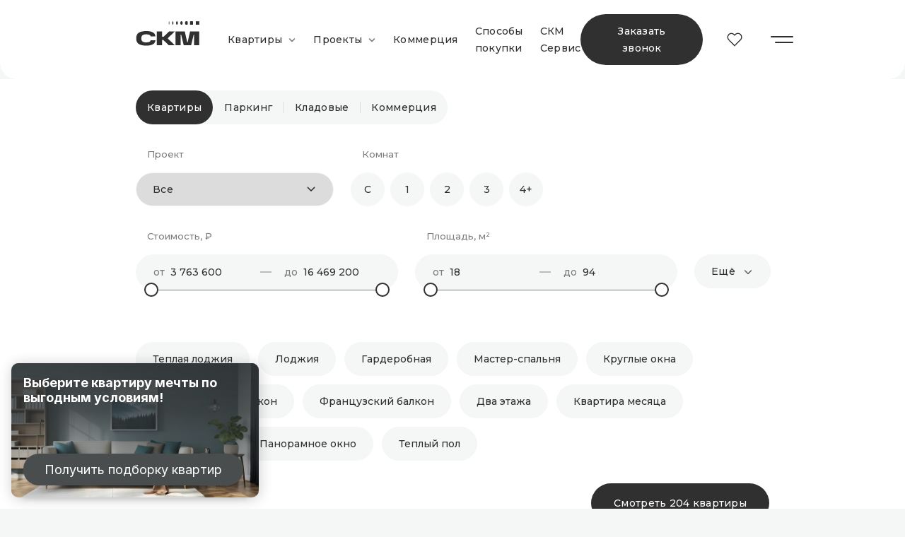

--- FILE ---
content_type: text/html; charset=UTF-8
request_url: https://www.scm-d.ru/projects
body_size: 32229
content:
<!DOCTYPE html>
<html xmlns="http://www.w3.org/1999/xhtml" data-layout="main" xml:lang="ru"
      lang="ru" dir="ltr">
<head>
    <meta charset="UTF-8">
    <meta http-equiv="X-UA-Compatible" content="ie=edge">
    <meta name="cmsmagazine" content="2b3fcd4f7e262ff9b6cca1c19381427d"/>
    <meta name="viewport" content="width=device-width, minimum-scale=1.0"/>
    <meta http-equiv="cleartype" content="on"/>
    <meta name="format-detection" content="telephone=no"/>
    <meta name="format-detection" content="address=no"/>

    <link rel="preconnect" href="//fonts.googleapis.com">
    <link rel="preconnect" href="//fonts.gstatic.com" crossorigin>
    <link
        href="https://fonts.googleapis.com/css2?family=Montserrat:ital,wght@0,100;0,200;0,300;0,400;0,500;0,600;0,700;0,800;0,900;1,100;1,200;1,300;1,400;1,500;1,600;1,700;1,800;1,900&display=swap"
        rel="stylesheet"/>

    <link rel="apple-touch-icon" sizes="180x180" href="/favicon/apple-touch-icon.png">
    <link rel="icon" type="image/png" sizes="32x32" href="/favicon/favicon-32x32.png">
    <link rel="icon" type="image/png" sizes="16x16" href="/favicon/favicon-16x16.png">
    <link rel="manifest" href="/favicon/site.webmanifest">
    <link rel="mask-icon" href="/favicon/safari-pinned-tab.svg" color="#5bbad5">
    <meta name="msapplication-TileColor" content="#da532c">
    <meta name="theme-color" content="#ffffff">

    <link rel="canonical" href="https://www.scm-d.ru/projects"/>
    <meta name="csrf-token" content="gu4zozOVgKGp98D91Y96VOxsb5v7vKGZF45aUQ1u">

    <meta name="robots" content="index, follow"/>
    <meta property="og:title" content="Квартиры в Екатеринбурге в новостройках комфорт класса от застройщика"/>
    <meta property="og:description" content="Квартиры с отделкой в новостройках комфорт-класса в Екатеринбурге. Вы можете купить: студию, однокомнатную, двухкомнатную, трехкромнатную, келлер/кладовую, машиноместо в подземном паркинге, офис / торговое помещение."/>
    <meta property="og:image" content="https://www.scm-d.ru/storage/settings/April2025/kbsdsiWDJNbiVyDAwH1f.png"/>
    <meta property="og:url" content="https://www.scm-d.ru/projects"/>
    <meta property="og:type" content="website"/>
    <meta property="og:locale" content="ru_RU"/>
    <meta property="og:site_name" content="СКМ Девелопмент"/>
    
    <script type="text/javascript">
        window.GLOBAL_SETTINGS = {
            YSMART_CAPTCHA: {
                ENABLE: true,
                KEY: "ysc1_LGS24QFdF0mAi7Ovicfgs8Doerprzal5hwjvSIz62e7e6e90"            }
        };
    </script>

    <title>Квартиры в Екатеринбурге в новостройках комфорт класса от застройщика</title>
    <meta name="description" content="Квартиры с отделкой в новостройках комфорт-класса в Екатеринбурге. Вы можете купить: студию, однокомнатную, двухкомнатную, трехкромнатную, келлер/кладовую, машиноместо в подземном паркинге, офис / торговое помещение."/>
            <meta name="keywords" content="Купить квартиру, купить студию, купить однокомнатную, купить двухкомнатную, купить трехкомнатную, купить машиноместо, купить келлер, купить кладовую, купить новостройку, новостройки екатеринбурга, купить квартиру на ВИЗе, купить квартиру во Втузгородке."/>
    
                <link rel="preload" as="style" href="https://www.scm-d.ru/build/assets/app.9bcb2933.css" /><link rel="stylesheet" href="https://www.scm-d.ru/build/assets/app.9bcb2933.css" />        <link href="https://www.scm-d.ru/css/override.css?v=221123" rel="stylesheet"/>
                <link rel="preload" as="style" href="https://www.scm-d.ru/build/assets/section.9cfc0b9b.css" /><link rel="stylesheet" href="https://www.scm-d.ru/build/assets/section.9cfc0b9b.css" />        <link rel="preload" as="style" href="https://www.scm-d.ru/build/assets/detail.65468517.css" /><link rel="stylesheet" href="https://www.scm-d.ru/build/assets/detail.65468517.css" />    
    <style>
        @media screen and (max-width: 1350px) {
            body {
                margin-bottom: 0 !important;
            }

            .phpdebugbar {
                display: none !important;
            }
        }
    </style>

    <link rel="modulepreload" href="https://www.scm-d.ru/build/assets/critical.98ce18ac.js" /><script type="module" src="https://www.scm-d.ru/build/assets/critical.98ce18ac.js"></script>
    
    <!-- Google Tag Manager -->
<script>
	(function(w,d,s,l,i){w[l]=w[l]||[];w[l].push({'gtm.start':
	        new Date().getTime(),event:'gtm.js'});var f=d.getElementsByTagName(s)[0],
	    j=d.createElement(s),dl=l!='dataLayer'?'&l='+l:'';j.async=true;j.src=
	    'https://www.googletagmanager.com/gtm.js?id='+i+dl;f.parentNode.insertBefore(j,f);
	})(window,document,'script','dataLayer','GTM-5TNVMD2');
</script>
<!-- End Google Tag Manager -->

<!-- Marquiz script start -->
<script>
(function(w, d, s, o){
  var j = d.createElement(s); j.async = true; j.src = '//script.marquiz.ru/v2.js';j.onload = function() {
    if (document.readyState !== 'loading') Marquiz.init(o);
    else document.addEventListener("DOMContentLoaded", function() {
      Marquiz.init(o);
    });
  };
  d.head.insertBefore(j, d.head.firstElementChild);
})(window, document, 'script', {
    host: '//quiz.marquiz.ru',
    region: 'ru',
    id: '672300c106729b002678b6b3',
    autoOpen: false,
    autoOpenFreq: 'once',
    openOnExit: false,
    disableOnMobile: false
  }
);
</script>
<!-- Marquiz script end -->


<!-- calltouch -->
<script>
(function(w,d,n,c){w.CalltouchDataObject=n;w[n]=function(){w[n]["callbacks"].push(arguments)};if(!w[n]["callbacks"]){w[n]["callbacks"]=[]}w[n]["loaded"]=false;if(typeof c!=="object"){c=[c]}w[n]["counters"]=c;for(var i=0;i<c.length;i+=1){p(c[i])}function p(cId){var a=d.getElementsByTagName("script")[0],s=d.createElement("script"),i=function(){a.parentNode.insertBefore(s,a)},m=typeof Array.prototype.find === 'function',n=m?"init-min.js":"init.js";s.async=true;s.src="https://mod.calltouch.ru/"+n+"?id="+cId;if(w.opera=="[object Opera]"){d.addEventListener("DOMContentLoaded",i,false)}else{i()}}})(window,document,"ct","83zsitxg");
</script>
<script>
    Element.prototype.matches||(Element.prototype.matches=Element.prototype.matchesSelector||Element.prototype.webkitMatchesSelector||Element.prototype.mozMatchesSelector||Element.prototype.msMatchesSelector),Element.prototype.closest||(Element.prototype.closest=function(e){for(var t=this;t;){if(t.matches(e))return t;t=t.parentElement}return null});
    var ct_get_val=function(form,selector){if(!!form.querySelector(selector)){return form.querySelector(selector).value;}else{return '';}}
    document.addEventListener('click', function(e) {                                            
        var t_el = e.target;
        if (t_el.closest('form [type="submit"]')){ try {
            var f = t_el.closest('form');  
            var fio = ct_get_val(f,'input[name="name"]');
            var phone = ct_get_val(f,'input[name="phone"]');
            var email = ct_get_val(f,'input[name="email"]');
            var comment = ct_get_val(f,'textarea');
    
            var sub = 'Заявка с сайта';
            var form_type = ct_get_val(f,'input[name="_type"]');
            if(form_type == 'callback') {sub = 'Оставить заявку'; };
            if(form_type == 'mortgage_realty') {sub = 'Рассчитать ипотеку'; };
            if (/b-26/.test(document.location.href)) { sub = 'Заявка по проекту Б-26' };
            if (/zk-repin-towers/.test(document.location.href)) { sub = 'Заявка по проекту Repin Towers' };            
    
			var ct_valid = 0;
			var inputs = f.querySelectorAll('input[data-valid="required"]');

			inputs.forEach(function(input) {
			  if (input.value === '') {
				ct_valid++;
			  }
			});
	
            var ct_data = {             
                fio: fio,
                phoneNumber: phone,
                email: email,
                subject: sub,
                requestUrl: location.href,
                comment: comment,
                sessionId: window.call_value 
            };
            var post_data = Object.keys(ct_data).reduce(function(a,k){if(!!ct_data[k]){a.push(k+'='+encodeURIComponent(ct_data[k]));}return a},[]).join('&');
            var site_id = '51945';
            var CT_URL = 'https://api.calltouch.ru/calls-service/RestAPI/requests/'+site_id+'/register/';
            
            console.log(ct_data,ct_valid);
            if (!ct_valid && !window.ct_snd_flag && (!!phone || !!email)){
                console.log('send omni')
                window.ct_snd_flag = 1; setTimeout(function(){ window.ct_snd_flag = 0; }, 20000);
                var request = window.ActiveXObject?new ActiveXObject("Microsoft.XMLHTTP"):new XMLHttpRequest();
                request.open("POST", CT_URL, true); request.setRequestHeader('Content-Type', 'application/x-www-form-urlencoded');
                request.send(post_data); 
            }
        } catch (e) { console.log(e); } }
    });
</script>

<script type='text/javascript'>
var _ctreq_jivo = function(sub) {

    var sid = '51945';
    var jc = jivo_api.getContactInfo(); var fio = ''; var phone = ''; var email = '';
    if (!!jc.client_name){fio = jc.client_name;} if (!!jc.phone){phone = jc.phone;} if (!!jc.email){email = jc.email;}
    var ct_data = { fio: fio, phoneNumber: phone, email: email, subject: sub, requestUrl: location.href, sessionId: window.call_value };
    var request = window.ActiveXObject?new ActiveXObject("Microsoft.XMLHTTP"):new XMLHttpRequest();
    var post_data = Object.keys(ct_data).reduce(function(a, k) {if(!!ct_data[k]){a.push(k + '=' + encodeURIComponent(ct_data[k]));}return a}, []).join('&');
    var url = 'https://api.calltouch.ru/calls-service/RestAPI/'+sid+'/requests/orders/register/';
    if (!window.ct_snd_flag){
        window.ct_snd_flag = 1; setTimeout(function(){ window.ct_snd_flag = 0; }, 10000);
        request.open("POST", url, true); request.setRequestHeader('Content-Type', 'application/x-www-form-urlencoded'); request.send(post_data);
    }
}
window.jivo_onIntroduction = function() { _ctreq_jivo('JivoSite посетитель оставил контакты'); }
window.jivo_onCallStart = function() { _ctreq_jivo('JivoSite обратный звонок'); }
window.jivo_onMessageSent = function() { ct('goal','jivo_ms'); }


</script>
<!-- calltouch -->


<meta name="yandex-verification" content="c06cc92f57f02414" />

<meta name="google-site-verification" content="tZWHQCNke39co4Erv3L8jkInL-9hFndEbQEYTRMDDlA" />

    <script type="application/ld+json">
        {
          "@context": "https://schema.org",
          "@type": "Organization",
          "url": "https://www.scm-d.ru",
          "logo": "https://www.scm-d.ru/storage/settings/April2025/kbsdsiWDJNbiVyDAwH1f.png"
        }
    </script>
    <script type="text/javascript">window._ab_id_=148004</script>
    <script src="https://cdn.botfaqtor.ru/one.js"></script>
    
            <script src="https://smartcaptcha.yandexcloud.net/captcha.js" defer></script>
    </head>
<body class="not-js main-tpl page-default page-complexes-living">

<!-- Google Tag Manager (noscript) -->
<noscript><iframe src="https://www.googletagmanager.com/ns.html?id=GTM-5TNVMD2"
                  height="0" width="0" style="display:none;visibility:hidden"></iframe></noscript>
<!-- End Google Tag Manager (noscript) -->

<script>(function(t, p) {window.Marquiz ? Marquiz.add([t, p]) : document.addEventListener('marquizLoaded', function() {Marquiz.add([t, p])})})('Widget', {id: '672300c106729b002678b6b3', position: 'left', delay: 10, autoOpen: 10, disableIfClosed: true})</script>

<a class="skip-main j-anchor" href="#main">Перейти к основному содержанию</a>


<header class="header j-header header--default" itemscope itemtype="https://schema.org/WPHeader">
    <div class="header__container">
        <div class="header__row">
            <div class="header__left">
                                                    <a href="/" class="header__logo ">
                        <div class="logo">
                            
                            <div class="logo__icon icon-sprite">
                                <svg xmlns="http://www.w3.org/2000/svg">
                                    <use xlink:href="#logo"></use>
                                </svg>
                            </div>
                        </div>
                        СКМ Девелопмент
                    </a>
                                <div class="header__menu" itemscope itemtype="http://schema.org/SiteNavigationElement">
                    <meta itemprop="name" content="Меню в шапке">
                    <div class="header-menu j-header-menu ">
                        <nav class="header-menu__nav">
                            <ul class="header-menu__list">
                                <li class="header-menu__item header-menu__item--hs j-header-menu-item">
                                    <a href="https://www.scm-d.ru/flats" class="header-menu__link" itemprop="url">
                                        <span itemprop="name">Квартиры</span>
                                    </a>
                                    <div class="header-menu__sub">
                                        <ul class="header-menu__sub-list">
                                            <li class="header-menu__item">
                                                <a href="https://www.scm-d.ru/flats" class="header-menu__link" itemprop="url">
                                                    <span itemprop="name">Все квартиры</span>
                                                </a>
                                            </li>
                                            <li class="header-menu__item">
                                                <a href="/flats/studiy" class="header-menu__link" itemprop="url">
                                                    <span itemprop="name">Студии</span>
                                                </a>
                                            </li>
                                            <li class="header-menu__item">
                                                <a href="/flats/odnokomnatnye" class="header-menu__link" itemprop="url">
                                                    <span itemprop="name">1-комнатные</span>
                                                </a>
                                            </li>
                                            <li class="header-menu__item">
                                                <a href="/flats/dvuhkomnatnye" class="header-menu__link" itemprop="url">
                                                    <span itemprop="name">2-комнатные</span>
                                                </a>
                                            </li>
                                            <li class="header-menu__item">
                                                <a href="/flats/trehkomnatnye" class="header-menu__link" itemprop="url">
                                                    <span itemprop="name">3-комнатные</span>
                                                </a>
                                            </li>
                                            <li class="header-menu__item">
                                                <a href="/flats/chetyrehkomnatnye" class="header-menu__link" itemprop="url">
                                                    <span itemprop="name">4-комнатные</span>
                                                </a>
                                            </li>
                                            <li class="header-menu__item block">
                                                <a href="https://www.scm-d.ru/parking" class="header-menu__link" itemprop="url">
                                                    <span itemprop="name">Паркинги</span>
                                                </a>
                                            </li>
                                            <li class="header-menu__item block">
                                                <a href="https://www.scm-d.ru/storages" class="header-menu__link" itemprop="url">
                                                    <span itemprop="name">Кладовые</span>
                                                </a>
                                            </li>
                                        </ul>
                                    </div>
                                </li>
                                <li class="header-menu__item header-menu__item--hs j-header-menu-item">
                                    <a href="https://www.scm-d.ru/projects" class="header-menu__link" itemprop="url">
                                        <span itemprop="name">Проекты</span>
                                    </a>
                                                                            <div class="header-menu__sub">
                                            <div class="header-menu__sub-list">
                                                <div class="estate-menu">
                                                    <ul class="estate-menu__list">
                                                                                                                                                                                    <li class="estate-menu__item">
                                                                                                                                            <a href="https://www.scm-d.ru/projects/zk-repin-towers"
                                                                                                                                           class="estate-menu__link" itemprop="url">
                                                                        <div class="estate-menu__image">
                                                                                                                                                        <img
                                                                                src="https://www.scm-d.ru/storage/projects/March2023/mwJ2HzekdkqwfkZ0zSvS-icon.jpg"
                                                                                alt="estate">
                                                                                                                                                    </div>
                                                                        <div class="estate-menu__content">
                                                                            <div
                                                                                class="estate-menu__title" itemprop="name">REPIN TOWERS</div>
                                                                                                                                                                                                                                            <div
                                                                                    class="estate-menu__region">Верх-Исетский
                                                                                    район
                                                                                </div>
                                                                                                                                                                                                                                                                                                                                                                                                        <div class="estate-menu__price">
                                                                                    от 8 507 000 ₽
                                                                                </div>
                                                                                                                                                                                                                                    </div>
                                                                    </a>
                                                                </li>
                                                                                                                                                                                                                                                <li class="estate-menu__item">
                                                                                                                                            <a href="https://www.scm-d.ru/projects/b-26"
                                                                                                                                           class="estate-menu__link" itemprop="url">
                                                                        <div class="estate-menu__image">
                                                                                                                                                        <img
                                                                                src="https://www.scm-d.ru/storage/projects/August2025/LJNh8WUVOeg6MiTiYr4Q-icon.jpg"
                                                                                alt="estate">
                                                                                                                                                    </div>
                                                                        <div class="estate-menu__content">
                                                                            <div
                                                                                class="estate-menu__title" itemprop="name">Б.26</div>
                                                                                                                                                                                                                                            <div
                                                                                    class="estate-menu__region">Кировский
                                                                                    район
                                                                                </div>
                                                                                                                                                                                                                                                                                                                                                                                                        <div class="estate-menu__price">
                                                                                    от 5 946 100 ₽
                                                                                </div>
                                                                                                                                                                                                                                    </div>
                                                                    </a>
                                                                </li>
                                                                                                                                                                                                                                                <li class="estate-menu__item">
                                                                                                                                            <a href="https://www.scm-d.ru/projects/vikulov"
                                                                                                                                           class="estate-menu__link" itemprop="url">
                                                                        <div class="estate-menu__image">
                                                                                                                                                        <img
                                                                                src="https://www.scm-d.ru/storage/projects/June2025/UBa4i0N4vQ54HbKveUu0-icon.jpg"
                                                                                alt="estate">
                                                                                                                                                    </div>
                                                                        <div class="estate-menu__content">
                                                                            <div
                                                                                class="estate-menu__title" itemprop="name">Викулов</div>
                                                                                                                                                                                                                                            <div
                                                                                    class="estate-menu__region">Верх-Исетский
                                                                                    район
                                                                                </div>
                                                                                                                                                                                                                                                                                                                                                                                                        <div class="estate-menu__price">
                                                                                    от 7 121 550 ₽
                                                                                </div>
                                                                                                                                                                                                                                    </div>
                                                                    </a>
                                                                </li>
                                                                                                                                                                                                                                                <li class="estate-menu__item">
                                                                                                                                            <a href="https://www.scm-d.ru/projects/scm_river"
                                                                                                                                           class="estate-menu__link" itemprop="url">
                                                                        <div class="estate-menu__image">
                                                                                                                                                        <img
                                                                                src="https://www.scm-d.ru/storage/projects/July2025/g5JYkk8jePRzb22vWx2t-icon.jpg"
                                                                                alt="estate">
                                                                                                                                                    </div>
                                                                        <div class="estate-menu__content">
                                                                            <div
                                                                                class="estate-menu__title" itemprop="name">СКМ Ривер</div>
                                                                                                                                                                                                                                            <div
                                                                                    class="estate-menu__region">Чкаловский
                                                                                    район
                                                                                </div>
                                                                                                                                                                                                                                                                                                                                                                                                        <div class="estate-menu__price">
                                                                                    от 3 763 600 ₽
                                                                                </div>
                                                                                                                                                                                                                                    </div>
                                                                    </a>
                                                                </li>
                                                                                                                                                                                                                                                <li class="estate-menu__item">
                                                                    
                                                                        <a href="https://simvolscm.ru/" target="_blank"
                                                                                                                                           class="estate-menu__link" itemprop="url">
                                                                        <div class="estate-menu__image">
                                                                                                                                                        <img
                                                                                src="https://www.scm-d.ru/images/fake-project-2.jpg"
                                                                                alt="estate">
                                                                                                                                                    </div>
                                                                        <div class="estate-menu__content">
                                                                            <div
                                                                                class="estate-menu__title" itemprop="name">Дом Символ</div>
                                                                                                                                                                                                                                                <div
                                                                                        class="estate-menu__region">Ленинский район
                                                                                    </div>
                                                                                                                                                                                                                                                                                                                                                                                                                                                                            </div>
                                                                    </a>
                                                                </li>
                                                                                                                                                                        </ul>
                                                </div>
                                            </div>
                                        </div>
                                                                    </li>
                                <li class="header-menu__item j-header-menu-item">
                                    <a href="https://www.scm-d.ru/commerce" class="header-menu__link" itemprop="url">
                                        <span itemprop="name">Коммерция</span>
                                    </a>
                                </li>
                                <li class="header-menu__item j-header-menu-item">
                                    <a href="https://www.scm-d.ru/buy-ways" class="header-menu__link" itemprop="url">
                                        <span itemprop="name">Способы покупки</span>
                                    </a>
                                </li>
                                <li class="header-menu__item j-header-menu-item">
                                    <a href="https://www.scm-d.ru/scm-service" class="header-menu__link" itemprop="url">
                                        <span itemprop="name">СКМ Сервис</span>
                                    </a>
                                </li>
                            </ul>
                        </nav>
                    </div>
                </div>
            </div>
            <div class="header__right">
                <a href="tel:+73433618800"
                   class="header__phone">+7 (343) 361 88 00</a>
                <a href="#premises-callback" class="button button--black button--medium  header__callback j-modal-open">
                    <div class="button__text" onClick="ym(91850200,'reachGoal','click_call'); return  true;">Заказать звонок</div>
                </a>
                <a href="https://www.scm-d.ru/wishlist" class="header__favorite ">
                    <div class="icon-sprite">
                        <svg width="30" height="28" viewBox="0 0 30 28" xmlns="http://www.w3.org/2000/svg">
                            <path
                                d="M22.8807 6.31726C22.3676 5.79408 21.7583 5.37905 21.0878 5.09589C20.4172 4.81273 19.6985 4.66699 18.9727 4.66699C18.2468 4.66699 17.5281 4.81273 16.8576 5.09589C16.187 5.37905 15.5778 5.79408 15.0646 6.31726L13.9997 7.40254L12.9348 6.31726C11.8983 5.26096 10.4926 4.66754 9.02679 4.66754C7.56099 4.66754 6.15523 5.26096 5.11876 6.31726C4.08229 7.37356 3.5 8.80621 3.5 10.3C3.5 11.7939 4.08229 13.2265 5.11876 14.2828L6.18367 15.3681L13.9997 23.3337L21.8158 15.3681L22.8807 14.2828C23.3941 13.7599 23.8013 13.139 24.0791 12.4556C24.357 11.7722 24.5 11.0398 24.5 10.3C24.5 9.56032 24.357 8.82785 24.0791 8.14447C23.8013 7.46109 23.3941 6.8402 22.8807 6.31726V6.31726Z"
                                stroke-width="1.5" stroke-linecap="round" stroke-linejoin="round"/>
                            <circle cx="23.3333" cy="6.99967" r="5.66667" stroke-width="2"/>
                        </svg>
                    </div>
                </a>
                <button type="button" class="header__sandwich j-menu-open"></button>
            </div>
        </div>
    </div>
</header>

<main id="main" tabindex="-1">
        <div class="complexes-living j-living-complexes">
        <div class="complexes-living__top">
            <div class="complexes-living__container">
                <div class="complexes-living__categories">
                    <div class="catalog-categories">
    <div class="catalog-categories__items">
                                <div class="catalog-categories__item is-active"
                 data-realty-category="flat">
                                    <span class="catalog-categories__link">Квартиры</span>
                            </div>
                                <div class="catalog-categories__item "
                 data-realty-category="garage">
                                    <a href="https://www.scm-d.ru/projects/parking" class="catalog-categories__link">Паркинг</a>
                            </div>
                                <div class="catalog-categories__item "
                 data-realty-category="storageroom">
                                    <a href="https://www.scm-d.ru/projects/storages" class="catalog-categories__link">Кладовые</a>
                            </div>
                                <div class="catalog-categories__item "
                 data-realty-category="comm">
                                    <a href="https://www.scm-d.ru/projects/commerce" class="catalog-categories__link">Коммерция</a>
                            </div>
            </div>
</div>
                </div>
                            </div>
        </div>
        <div class="complexes-living__filter">
    <div class="catalog-filter living-filter j-living-filter">
        <div class="living-filter__btn-container">
            <div class="living-filter__wrapper">
                <button type="button"
                        class="button button--black button--medium button--is-icon living-filter__open-popup j-living-popup-open">
                    <div class="button__icon"><img src="/images/icon-settings.svg" alt=""></div>
                    <div class="button__text">Фильтр</div>
                </button>
            </div>
        </div>

        <div class="living-filter__content j-living-popup">
            <div class="living-filter__wrapper">
                <form action="https://www.scm-d.ru/flats" data-projects-url="https://www.scm-d.ru/flats/projects"
                      data-page="1" novalidate
                      class="living-filter__form j-living-filter-form">
                    <div class="living-filter__form-header">
                        <button type="button" class="living-filter__form-close j-living-popup-close"></button>
                        <div class="living-filter__form-title">Фильтр</div>
                        <button type="button" class="living-filter__form-reset j-living-reset">Сбросить</button>
                    </div>

                    <div class="living-filter__form-body">
                        <div class="living-filter__row living-filter__visible">

                            <div class="form-group living-filter__item" data-filter="project">
        <div class="form-group__label">Проект</div>

        <div class="form-group__value form-group__value--select">
                            <input type="hidden" class="hidden-values" name="project"
                       value=""/>
                        <select
                multiple
                class="j-living-project"
                data-classes="select-view"
                
                data-theme="gray">
                <option selected>Все</option>
                                    <option value="2" >Repin Towers</option>
                                    <option value="3" >Б.26</option>
                                    <option value="5" >ЖК «Викулов»</option>
                                    <option value="9" >СКМ Ривер</option>
                            </select>
            <span class="selected">Все</span>
        </div>
    </div>

                            <div class="form-group living-filter__item" data-filter="room">
                    <div class="form-group__label">Комнат</div>
                <div class="form-group__value">
            <div class="checkbox-group">
                                    <div class="checkbox-group__item">
                        <div class="checkbox-view ">
                            <input type="checkbox"
                                    id="j-living-room-roomstudio"
                                   name="room[studio]" class="checkbox-view__field" value="studio"/>
                                                            <label for="j-living-room-roomstudio"
                                       title="Студия"
                                       class="checkbox-view__label">С</label>
                                                    </div>
                    </div>
                                    <div class="checkbox-group__item">
                        <div class="checkbox-view ">
                            <input type="checkbox"
                                    id="j-living-room-room1"
                                   name="room[1]" class="checkbox-view__field" value="1"/>
                                                            <label for="j-living-room-room1"
                                       title="1-комн."
                                       class="checkbox-view__label">1</label>
                                                    </div>
                    </div>
                                    <div class="checkbox-group__item">
                        <div class="checkbox-view ">
                            <input type="checkbox"
                                    id="j-living-room-room2"
                                   name="room[2]" class="checkbox-view__field" value="2"/>
                                                            <label for="j-living-room-room2"
                                       title="2-комн."
                                       class="checkbox-view__label">2</label>
                                                    </div>
                    </div>
                                    <div class="checkbox-group__item">
                        <div class="checkbox-view ">
                            <input type="checkbox"
                                    id="j-living-room-room3"
                                   name="room[3]" class="checkbox-view__field" value="3"/>
                                                            <label for="j-living-room-room3"
                                       title="3-комн."
                                       class="checkbox-view__label">3</label>
                                                    </div>
                    </div>
                                    <div class="checkbox-group__item">
                        <div class="checkbox-view ">
                            <input type="checkbox"
                                    id="j-living-room-room4"
                                   name="room[4]" class="checkbox-view__field" value="4"/>
                                                            <label for="j-living-room-room4"
                                       title="4-комн."
                                       class="checkbox-view__label">4+</label>
                                                    </div>
                    </div>
                            </div>
        </div>
    </div>


                            <div class="flex-break-column"></div>

                            <div class="form-group living-filter__item" data-filter="price">
        <div class="form-group__label">Стоимость, ₽</div>

        <div class="form-group__value">
            <div class="range-slider j-living-price">
                <input
                    type="hidden"
                    class="j-range-slider-sinput"
                    name="price[from]"
                    value="3763600"
                    readonly
                    autocomplete="off">
                <input
                    type="hidden"
                    class="j-range-slider-sinput"
                    name="price[to]"
                    value="16469200"
                    readonly
                    autocomplete="off">
                <div class="range-slider__inputs">

                    <div class="range-slider__field">
                        <div class="range-slider__prefix">от</div>

                        <input
                            type="tel"
                            step="1"
                            min="3763600"
                            max="16469200"
                            class="range-slider__input j-range-slider-input"
                            autocomplete="off"
                            inputmode="numeric"
                            value="3 763 600">
                    </div>

                    <div class="range-slider__field">
                        <div class="range-slider__prefix">до</div>

                        <input
                            type="tel"
                            step="1"
                            min="3763600"
                            max="16469200"
                            class="range-slider__input j-range-slider-input"
                            autocomplete="off"
                            inputmode="numeric"
                            value="16 469 200">
                    </div>
                </div>

                <div class="range-slider__line j-range-slider-line"></div>
                <div
                    class="range-slider__settings j-range-slider-settings"
                    data-from="3763600"
                    data-to="16469200"
                    data-min="3763600"
                    data-max="16469200"
                    data-step="1"
                ></div>
            </div>
        </div>
    </div>

                            <div class="form-group living-filter__item" data-filter="area">
        <div class="form-group__label">Площадь, м²</div>

        <div class="form-group__value">
            <div class="range-slider j-living-area">
                <input
                    type="hidden"
                    class="j-range-slider-sinput"
                    name="area[from]"
                    value="18"
                    readonly
                    autocomplete="off">
                <input
                    type="hidden"
                    class="j-range-slider-sinput"
                    name="area[to]"
                    value="94"
                    readonly
                    autocomplete="off">
                <div class="range-slider__inputs">

                    <div class="range-slider__field">
                        <div class="range-slider__prefix">от</div>

                        <input
                            type="tel"
                            step="1"
                            min="18"
                            max="94"
                            class="range-slider__input j-range-slider-input"
                            autocomplete="off"
                            inputmode="numeric"
                            value="18">
                    </div>

                    <div class="range-slider__field">
                        <div class="range-slider__prefix">до</div>

                        <input
                            type="tel"
                            step="1"
                            min="18"
                            max="94"
                            class="range-slider__input j-range-slider-input"
                            autocomplete="off"
                            inputmode="numeric"
                            value="94">
                    </div>
                </div>

                <div class="range-slider__line j-range-slider-line"></div>
                <div
                    class="range-slider__settings j-range-slider-settings"
                    data-from="18"
                    data-to="94"
                    data-min="18"
                    data-max="94"
                    data-step="1"
                ></div>
            </div>
        </div>
    </div>


                            <div class="living-filter__item">
                                <button type="button"
                                        class="button button--gray button--medium button--is-icon living-filter__show-all j-living-show-all">
                                    <div class="button__text">Ещё</div>
                                    <div class="button__icon"><img src="/images/icon-arrow-down.svg" alt=""></div>
                                </button>
                            </div>

                        </div>

                        <div class="living-filter__row living-filter__hidden j-living-filter-hidden">

                            <div class="form-group living-filter__item" data-filter="deadline">
        <div class="form-group__label">Срок сдачи</div>

        <div class="form-group__value form-group__value--select">
                            <input type="hidden" class="hidden-values" name="deadline"
                       value=""/>
                        <select
                multiple
                class="j-living-deadline"
                data-classes="select-view"
                
                data-theme="gray">
                <option selected>Все</option>
                                    <option value="1" >Сдано</option>
                                    <option value="1774897200" >I квартал 2026</option>
                                    <option value="1782759600" >II квартал 2026</option>
                                    <option value="1798311600,1798570800" >IV квартал 2026</option>
                                    <option value="1806433200" >I квартал 2027</option>
                                    <option value="1830106800" >IV квартал 2027</option>
                            </select>
            <span class="selected">Все</span>
        </div>
    </div>

                            
                            <div class="form-group living-filter__item" data-filter="floor">
        <div class="form-group__label">Этаж</div>

        <div class="form-group__value">
            <div class="range-slider j-living-floor">
                <input
                    type="hidden"
                    class="j-range-slider-sinput"
                    name="floor[from]"
                    value="1"
                    readonly
                    autocomplete="off">
                <input
                    type="hidden"
                    class="j-range-slider-sinput"
                    name="floor[to]"
                    value="31"
                    readonly
                    autocomplete="off">
                <div class="range-slider__inputs">

                    <div class="range-slider__field">
                        <div class="range-slider__prefix">от</div>

                        <input
                            type="tel"
                            step="1"
                            min="1"
                            max="31"
                            class="range-slider__input j-range-slider-input"
                            autocomplete="off"
                            inputmode="numeric"
                            value="1">
                    </div>

                    <div class="range-slider__field">
                        <div class="range-slider__prefix">до</div>

                        <input
                            type="tel"
                            step="1"
                            min="1"
                            max="31"
                            class="range-slider__input j-range-slider-input"
                            autocomplete="off"
                            inputmode="numeric"
                            value="31">
                    </div>
                </div>

                <div class="range-slider__line j-range-slider-line"></div>
                <div
                    class="range-slider__settings j-range-slider-settings"
                    data-from="1"
                    data-to="31"
                    data-min="1"
                    data-max="31"
                    data-step="1"
                ></div>
            </div>
        </div>
    </div>

                            

                        </div>

                                                                            <div class="living-filter__row living-filter__options">
                                <div class="form-group living-filter__item" data-filter="tag">
                <div class="form-group__value">
            <div class="checkbox-group">
                                    <div class="checkbox-group__item">
                        <div class="checkbox-view ">
                            <input type="checkbox"
                                    id="j-living-tag-tag1"
                                   name="tag[1]" class="checkbox-view__field" value="1"/>
                                                            <label for="j-living-tag-tag1"
                                       class="checkbox-view__label">Теплая лоджия</label>
                                                    </div>
                    </div>
                                    <div class="checkbox-group__item">
                        <div class="checkbox-view ">
                            <input type="checkbox"
                                    id="j-living-tag-tag4"
                                   name="tag[4]" class="checkbox-view__field" value="4"/>
                                                            <label for="j-living-tag-tag4"
                                       class="checkbox-view__label">Лоджия</label>
                                                    </div>
                    </div>
                                    <div class="checkbox-group__item">
                        <div class="checkbox-view ">
                            <input type="checkbox"
                                    id="j-living-tag-tag5"
                                   name="tag[5]" class="checkbox-view__field" value="5"/>
                                                            <label for="j-living-tag-tag5"
                                       class="checkbox-view__label">Гардеробная</label>
                                                    </div>
                    </div>
                                    <div class="checkbox-group__item">
                        <div class="checkbox-view ">
                            <input type="checkbox"
                                    id="j-living-tag-tag6"
                                   name="tag[6]" class="checkbox-view__field" value="6"/>
                                                            <label for="j-living-tag-tag6"
                                       class="checkbox-view__label">Мастер-спальня</label>
                                                    </div>
                    </div>
                                    <div class="checkbox-group__item">
                        <div class="checkbox-view ">
                            <input type="checkbox"
                                    id="j-living-tag-tag7"
                                   name="tag[7]" class="checkbox-view__field" value="7"/>
                                                            <label for="j-living-tag-tag7"
                                       class="checkbox-view__label">Круглые окна</label>
                                                    </div>
                    </div>
                                    <div class="checkbox-group__item">
                        <div class="checkbox-view ">
                            <input type="checkbox"
                                    id="j-living-tag-tag8"
                                   name="tag[8]" class="checkbox-view__field" value="8"/>
                                                            <label for="j-living-tag-tag8"
                                       class="checkbox-view__label">Терраса</label>
                                                    </div>
                    </div>
                                    <div class="checkbox-group__item">
                        <div class="checkbox-view ">
                            <input type="checkbox"
                                    id="j-living-tag-tag15"
                                   name="tag[15]" class="checkbox-view__field" value="15"/>
                                                            <label for="j-living-tag-tag15"
                                       class="checkbox-view__label">Балкон</label>
                                                    </div>
                    </div>
                                    <div class="checkbox-group__item">
                        <div class="checkbox-view ">
                            <input type="checkbox"
                                    id="j-living-tag-tag25"
                                   name="tag[25]" class="checkbox-view__field" value="25"/>
                                                            <label for="j-living-tag-tag25"
                                       class="checkbox-view__label">Французский балкон</label>
                                                    </div>
                    </div>
                                    <div class="checkbox-group__item">
                        <div class="checkbox-view ">
                            <input type="checkbox"
                                    id="j-living-tag-tag34"
                                   name="tag[34]" class="checkbox-view__field" value="34"/>
                                                            <label for="j-living-tag-tag34"
                                       class="checkbox-view__label">Два этажа</label>
                                                    </div>
                    </div>
                                    <div class="checkbox-group__item">
                        <div class="checkbox-view ">
                            <input type="checkbox"
                                    id="j-living-tag-tag52"
                                   name="tag[52]" class="checkbox-view__field" value="52"/>
                                                            <label for="j-living-tag-tag52"
                                       class="checkbox-view__label">Квартира месяца</label>
                                                    </div>
                    </div>
                                    <div class="checkbox-group__item">
                        <div class="checkbox-view ">
                            <input type="checkbox"
                                    id="j-living-tag-tag91"
                                   name="tag[91]" class="checkbox-view__field" value="91"/>
                                                            <label for="j-living-tag-tag91"
                                       class="checkbox-view__label">Два санузла</label>
                                                    </div>
                    </div>
                                    <div class="checkbox-group__item">
                        <div class="checkbox-view ">
                            <input type="checkbox"
                                    id="j-living-tag-tag92"
                                   name="tag[92]" class="checkbox-view__field" value="92"/>
                                                            <label for="j-living-tag-tag92"
                                       class="checkbox-view__label">Панорамное окно</label>
                                                    </div>
                    </div>
                                    <div class="checkbox-group__item">
                        <div class="checkbox-view ">
                            <input type="checkbox"
                                    id="j-living-tag-tag95"
                                   name="tag[95]" class="checkbox-view__field" value="95"/>
                                                            <label for="j-living-tag-tag95"
                                       class="checkbox-view__label">Теплый пол</label>
                                                    </div>
                    </div>
                            </div>
        </div>
    </div>

                            </div>
                        

                    </div>

                    <div class="living-filter__form-footer">
                        <button type="submit" class="button button--black button--large  living-filter__submit">
                            <div class="button__text">Смотреть 204 квартиры</div>
                        </button>

                        <div class="living-filter__found-text">Найдено 204 квартиры</div>
                        <button type="button" class="living-filter__form-reset j-living-reset">Сбросить фильтр</button>
                    </div>

                </form>
            </div>
        </div>

        <div class="catalog-filter__form-switch-view  living-filter__form-switch-view">
            <div class="switch-view">
                <input id="living-form-switch-view" type="checkbox" class="switch-view__field "
                       role="switch" value="" />
                <label for="living-form-switch-view" class="switch-view__label">
                    <div class="switch-view__fake"></div>
                    <span class="switch-view__on">Проекты на карте</span>
                </label>
            </div>
        </div>
    </div>
</div>
                            <div class="complexes-living__map j-living-complexes-map" data-json=''>
                <div id="complexes-living-map" class="j-yandex-map"></div>
            </div>
                <div class="complexes-living__content j-living-complexes-result">
        <div class="complexes-living__container">
            <div class="complexes-living__header">
                <div class="complexes-living__header-row">
                    <h1 class="complexes-living__title h2">Жилые комплексы</h1>
                </div>
            </div>
        </div>
        <div class="complexes-living__result">
            <div class="complexes-living__container">
                <style>
                    [data-seo-target][data-custom="fake-project"]::before {
                        pointer-events: none !important;
                    }
                    .part-complex-living__content.fake-project-class {
                        background: #fff !important;
                    }
                    .part-complex-living__content.fake-project-class .part-complex-living__title,
                    .part-complex-living__content.fake-project-class .part-complex-living__option-text,
                    .part-complex-living__content.fake-project-class .part-complex-living__address {
                        color: #303030 !important;
                    }
                    @media only screen and (min-width: 2560px) {
                        .part-complex-living__image {
                            max-height: 380px !important;
                        }
                    }
                    #anchor-fake-project {
                        background: #fff !important;
                    }
                </style>
                <div class="complexes-living__list j-living-complexes-result-list">
                                                                <div class="part-complex-living j-part-complex-living complexes-living__item"
                             data-seo-container
                                                     >
                            <div class="part-complex-living__image">
                                                                <img class="lazyload"
                                     data-src="https://www.scm-d.ru/storage/projects/March2023/mwJ2HzekdkqwfkZ0zSvS.jpg"
                                     alt="">
                                                            </div>
                            <div class="part-complex-living__content " data-seo-container>
                                                                <a href="https://www.scm-d.ru/projects/zk-repin-towers"
                                   class="part-complex-living__title"
                                   data-seo-target>REPIN TOWERS</a>
                                                                                                        <div
                                        class="part-complex-living__address">Верх-Исетский район, ул. Репина д. 77</div>
                                                                                                    <div class="part-complex-living__option-group">
                                        <div class="part-complex-living__option-wrap">
                                                                                            <div class="part-complex-living__option">
                                                    <div
                                                        class="part-complex-living__option-text">Дом сдан</div>
                                                </div>
                                                                                                                                        <div class="part-complex-living__option">
                                                    <div class="part-complex-living__option-icon">
                                                        
                                                                                                                    <img src="/images/icon-car.svg" alt="">
                                                                                                            </div>
                                                    <div
                                                        class="part-complex-living__option-text">15 мин до центра</div>
                                                </div>
                                                                                    </div>
                                    </div>
                                                                <div class="part-complex-living__hidden j-part-complex-living-hidden">
                                                                                                                                                                                                                                        <a href="/flats/odnokomnatnye?project=2"
                                               class="part-complex-living__link">
                                                <div
                                                    class="part-complex-living__link-name">1-комнатные
                                                    <span>4</span></div>
                                                <div class="part-complex-living__link-price">
                                                    от 8 507 000
                                                    ₽
                                                </div>
                                            </a>
                                                                                                                                                                <a href="/flats/dvuhkomnatnye?project=2"
                                               class="part-complex-living__link">
                                                <div
                                                    class="part-complex-living__link-name">2-комнатные
                                                    <span>2</span></div>
                                                <div class="part-complex-living__link-price">
                                                    от 10 575 000
                                                    ₽
                                                </div>
                                            </a>
                                                                                                                                                                                                                                                                                                                        <a href="/parking?project=2"
                                               class="part-complex-living__link">
                                                <div
                                                    class="part-complex-living__link-name">Паркинги
                                                    <span>44</span></div>
                                                <div class="part-complex-living__link-price">
                                                    от 1 950 000
                                                    ₽
                                                </div>
                                            </a>
                                                                                                                                                                <a href="/storages?project=2"
                                               class="part-complex-living__link">
                                                <div
                                                    class="part-complex-living__link-name">Кладовые
                                                    <span>6</span></div>
                                                <div class="part-complex-living__link-price">
                                                    от 425 000
                                                    ₽
                                                </div>
                                            </a>
                                                                                                            </div>
                                                                <div class="part-complex-living__open j-part-complex-living-open">
                                                                        <svg width="24" height="24" viewBox="0 0 24 24" fill="none"
                                         xmlns="http://www.w3.org/2000/svg">
                                        <path d="M5 8L12 15L19 8" stroke="#303030" stroke-width="1.5"
                                              stroke-linecap="round" stroke-linejoin="round"/>
                                    </svg>
                                                                    </div>
                            </div>
                        </div>
                                                                <div class="part-complex-living j-part-complex-living complexes-living__item"
                             data-seo-container
                                                     >
                            <div class="part-complex-living__image">
                                                                <img class="lazyload"
                                     data-src="https://www.scm-d.ru/storage/projects/August2025/LJNh8WUVOeg6MiTiYr4Q.jpg"
                                     alt="">
                                                            </div>
                            <div class="part-complex-living__content " data-seo-container>
                                                                <a href="https://www.scm-d.ru/projects/b-26"
                                   class="part-complex-living__title"
                                   data-seo-target>Б.26</a>
                                                                                                        <div
                                        class="part-complex-living__address">Кировский район, ул. Блюхера д. 26</div>
                                                                                                    <div class="part-complex-living__option-group">
                                        <div class="part-complex-living__option-wrap">
                                                                                                                                        <div class="part-complex-living__option">
                                                    <div class="part-complex-living__option-icon">
                                                        
                                                                                                                    <img src="/images/icon-car.svg" alt="">
                                                                                                            </div>
                                                    <div
                                                        class="part-complex-living__option-text">5 мин до центра</div>
                                                </div>
                                                                                    </div>
                                    </div>
                                                                <div class="part-complex-living__hidden j-part-complex-living-hidden">
                                                                                                                                                            <a href="/flats/studiy?project=3"
                                               class="part-complex-living__link">
                                                <div
                                                    class="part-complex-living__link-name">Студии
                                                    <span>9</span></div>
                                                <div class="part-complex-living__link-price">
                                                    от 5 946 100
                                                    ₽
                                                </div>
                                            </a>
                                                                                                                                                                <a href="/flats/odnokomnatnye?project=3"
                                               class="part-complex-living__link">
                                                <div
                                                    class="part-complex-living__link-name">1-комнатные
                                                    <span>49</span></div>
                                                <div class="part-complex-living__link-price">
                                                    от 7 643 600
                                                    ₽
                                                </div>
                                            </a>
                                                                                                                                                                <a href="/flats/dvuhkomnatnye?project=3"
                                               class="part-complex-living__link">
                                                <div
                                                    class="part-complex-living__link-name">2-комнатные
                                                    <span>18</span></div>
                                                <div class="part-complex-living__link-price">
                                                    от 10 955 400
                                                    ₽
                                                </div>
                                            </a>
                                                                                                                                                                <a href="/flats/trehkomnatnye?project=3"
                                               class="part-complex-living__link">
                                                <div
                                                    class="part-complex-living__link-name">3-комнатные
                                                    <span>13</span></div>
                                                <div class="part-complex-living__link-price">
                                                    от 14 074 700
                                                    ₽
                                                </div>
                                            </a>
                                                                                                                                                                                                                                            <a href="/parking?project=3"
                                               class="part-complex-living__link">
                                                <div
                                                    class="part-complex-living__link-name">Паркинги
                                                    <span>45</span></div>
                                                <div class="part-complex-living__link-price">
                                                    от 2 090 000
                                                    ₽
                                                </div>
                                            </a>
                                                                                                                                                                <a href="/storages?project=3"
                                               class="part-complex-living__link">
                                                <div
                                                    class="part-complex-living__link-name">Кладовые
                                                    <span>23</span></div>
                                                <div class="part-complex-living__link-price">
                                                    от 450 000
                                                    ₽
                                                </div>
                                            </a>
                                                                                                            </div>
                                                                <div class="part-complex-living__open j-part-complex-living-open">
                                                                        <svg width="24" height="24" viewBox="0 0 24 24" fill="none"
                                         xmlns="http://www.w3.org/2000/svg">
                                        <path d="M5 8L12 15L19 8" stroke="#303030" stroke-width="1.5"
                                              stroke-linecap="round" stroke-linejoin="round"/>
                                    </svg>
                                                                    </div>
                            </div>
                        </div>
                                                                <div class="part-complex-living j-part-complex-living complexes-living__item"
                             data-seo-container
                                                     >
                            <div class="part-complex-living__image">
                                                                <img class="lazyload"
                                     data-src="https://www.scm-d.ru/storage/projects/June2025/UBa4i0N4vQ54HbKveUu0.jpg"
                                     alt="">
                                                            </div>
                            <div class="part-complex-living__content " data-seo-container>
                                                                <a href="https://www.scm-d.ru/projects/vikulov"
                                   class="part-complex-living__title"
                                   data-seo-target>Викулов</a>
                                                                                                        <div
                                        class="part-complex-living__address">Верх-Исетский район, ул. Викулова 41Б</div>
                                                                                                    <div class="part-complex-living__option-group">
                                        <div class="part-complex-living__option-wrap">
                                                                                            <div class="part-complex-living__option">
                                                    <div
                                                        class="part-complex-living__option-text">Дом сдан</div>
                                                </div>
                                                                                                                                        <div class="part-complex-living__option">
                                                    <div class="part-complex-living__option-icon">
                                                        
                                                                                                                    <img src="/images/icon-car.svg" alt="">
                                                                                                            </div>
                                                    <div
                                                        class="part-complex-living__option-text">10 минут до центра</div>
                                                </div>
                                                                                    </div>
                                    </div>
                                                                <div class="part-complex-living__hidden j-part-complex-living-hidden">
                                                                                                                                                            <a href="/flats/studiy?project=5"
                                               class="part-complex-living__link">
                                                <div
                                                    class="part-complex-living__link-name">Студии
                                                    <span>3</span></div>
                                                <div class="part-complex-living__link-price">
                                                    от 7 121 550
                                                    ₽
                                                </div>
                                            </a>
                                                                                                                                                                <a href="/flats/odnokomnatnye?project=5"
                                               class="part-complex-living__link">
                                                <div
                                                    class="part-complex-living__link-name">1-комнатные
                                                    <span>3</span></div>
                                                <div class="part-complex-living__link-price">
                                                    от 10 549 350
                                                    ₽
                                                </div>
                                            </a>
                                                                                                                                                                <a href="/flats/dvuhkomnatnye?project=5"
                                               class="part-complex-living__link">
                                                <div
                                                    class="part-complex-living__link-name">2-комнатные
                                                    <span>11</span></div>
                                                <div class="part-complex-living__link-price">
                                                    от 12 160 000
                                                    ₽
                                                </div>
                                            </a>
                                                                                                                                                                <a href="/flats/trehkomnatnye?project=5"
                                               class="part-complex-living__link">
                                                <div
                                                    class="part-complex-living__link-name">3-комнатные
                                                    <span>1</span></div>
                                                <div class="part-complex-living__link-price">
                                                    от 16 469 200
                                                    ₽
                                                </div>
                                            </a>
                                                                                                                                                                                                                                                                                                                                                </div>
                                                                <div class="part-complex-living__open j-part-complex-living-open">
                                                                        <svg width="24" height="24" viewBox="0 0 24 24" fill="none"
                                         xmlns="http://www.w3.org/2000/svg">
                                        <path d="M5 8L12 15L19 8" stroke="#303030" stroke-width="1.5"
                                              stroke-linecap="round" stroke-linejoin="round"/>
                                    </svg>
                                                                    </div>
                            </div>
                        </div>
                                                                <div class="part-complex-living j-part-complex-living complexes-living__item"
                             data-seo-container
                                                     >
                            <div class="part-complex-living__image">
                                                                <img class="lazyload"
                                     data-src="https://www.scm-d.ru/storage/projects/July2025/g5JYkk8jePRzb22vWx2t.jpg"
                                     alt="">
                                                            </div>
                            <div class="part-complex-living__content " data-seo-container>
                                                                <a href="https://www.scm-d.ru/projects/scm_river"
                                   class="part-complex-living__title"
                                   data-seo-target>СКМ Ривер</a>
                                                                                                        <div
                                        class="part-complex-living__address">Чкаловский район, ул. Щербакова</div>
                                                                                                    <div class="part-complex-living__option-group">
                                        <div class="part-complex-living__option-wrap">
                                                                                                                                        <div class="part-complex-living__option">
                                                    <div class="part-complex-living__option-icon">
                                                        
                                                                                                                    <img src="/images/icon-car.svg" alt="">
                                                                                                            </div>
                                                    <div
                                                        class="part-complex-living__option-text">20 минут до центра</div>
                                                </div>
                                                                                    </div>
                                    </div>
                                                                <div class="part-complex-living__hidden j-part-complex-living-hidden">
                                                                                                                                                            <a href="/flats/studiy?project=9"
                                               class="part-complex-living__link">
                                                <div
                                                    class="part-complex-living__link-name">Студии
                                                    <span>27</span></div>
                                                <div class="part-complex-living__link-price">
                                                    от 3 763 600
                                                    ₽
                                                </div>
                                            </a>
                                                                                                                                                                <a href="/flats/odnokomnatnye?project=9"
                                               class="part-complex-living__link">
                                                <div
                                                    class="part-complex-living__link-name">1-комнатные
                                                    <span>38</span></div>
                                                <div class="part-complex-living__link-price">
                                                    от 5 470 800
                                                    ₽
                                                </div>
                                            </a>
                                                                                                                                                                <a href="/flats/dvuhkomnatnye?project=9"
                                               class="part-complex-living__link">
                                                <div
                                                    class="part-complex-living__link-name">2-комнатные
                                                    <span>18</span></div>
                                                <div class="part-complex-living__link-price">
                                                    от 7 546 600
                                                    ₽
                                                </div>
                                            </a>
                                                                                                                                                                <a href="/flats/trehkomnatnye?project=9"
                                               class="part-complex-living__link">
                                                <div
                                                    class="part-complex-living__link-name">3-комнатные
                                                    <span>8</span></div>
                                                <div class="part-complex-living__link-price">
                                                    от 9 273 200
                                                    ₽
                                                </div>
                                            </a>
                                                                                                                                                                                                                                                                                                                                                </div>
                                                                <div class="part-complex-living__open j-part-complex-living-open">
                                                                        <svg width="24" height="24" viewBox="0 0 24 24" fill="none"
                                         xmlns="http://www.w3.org/2000/svg">
                                        <path d="M5 8L12 15L19 8" stroke="#303030" stroke-width="1.5"
                                              stroke-linecap="round" stroke-linejoin="round"/>
                                    </svg>
                                                                    </div>
                            </div>
                        </div>
                                                                <div class="part-complex-living j-part-complex-living complexes-living__item"
                             data-seo-container
                                                              id="anchor-fake-project"
                                                    >
                            <div class="part-complex-living__image">
                                                                    <img class="lazyload"
                                         data-src="https://www.scm-d.ru/images/fake-project.jpg"
                                         alt=""/>
                                                            </div>
                            <div class="part-complex-living__content  fake-project-class " data-seo-container>
                                


                                    <a href="https://simvolscm.ru/" class="part-complex-living__title"
                                       target="_blank"
                                       data-seo-target>
                                        Дом Символ











                                    </a>
                                    <div class="part-complex-living__address">Ленинский район, ул. Фурманова-Московская</div>
                                    <div class="part-complex-living__option-group">
                                        <div class="part-complex-living__option-wrap">
                                                                                                                                        <div class="part-complex-living__option">
                                                    <div class="part-complex-living__option-icon">
                                                        <img src="/images/icon-car.svg" alt="">
                                                    </div>
                                                    <div
                                                        class="part-complex-living__option-text">3 минуты до центра</div>
                                                </div>
                                                                                    </div>
                                    </div>

                                    <a href="#"
                                       id="fake-id-hunter"
                                       class="button button--white button--medium js-lidHunter-btn"
                                       style="margin-top:10px;display:inline-block;"
                                       meta-data-lid-hunter-header="Узнайте первыми о новом проекте"
                                       meta-data-lid-hunter-description="Оставьте заявку и мы свяжемся с вами"
                                       meta-data-lid-hunter-image="https://www.scm-d.ru/storage/lid-modals/November2025/6LiKf7T4aV87MEaqqprt.jpg"
                                       meta-data-lid-hunter-success_text=""
                                       meta-data-lid-hunter-mark="Simvol"
                                       meta-data-lid-hunter-success_transition_link="">
                                        <div class="button__text">Сообщить о старте продаж</div>
                                    </a>
                                                                <div class="part-complex-living__open j-part-complex-living-open">
                                                                    </div>
                            </div>
                        </div>
                                    </div>
            </div>
        </div>
    </div>
                    <div class="page-complex-living__top">
    <div class="page-complex-living__container">
        <div class="complex-menu complex-menu--gray">
            <ul class="complex-menu__list">
                <li class="complex-menu__item">
                    <a href="https://www.scm-d.ru/projects/viz" class="complex-menu__link">ВИЗ</a>
                </li>
                <li class="complex-menu__item">
                    <a href="https://www.scm-d.ru/projects/vtuzgorodok" class="complex-menu__link">Втузгородок</a>
                </li>
                <li class="complex-menu__item">
                    <a href="https://www.scm-d.ru/projects/uktus" class="complex-menu__link">Уктус</a>
                </li>
                <li class="complex-menu__item">
                    <a href="https://www.scm-d.ru/projects/2025" class="complex-menu__link">2025</a>
                </li>
                <li class="complex-menu__item">
                    <a href="https://www.scm-d.ru/projects/komfort-klass" class="complex-menu__link">Комфорт класс</a>
                </li>
                <li class="complex-menu__item">
                    <a href="https://www.scm-d.ru/projects/rassrochka" class="complex-menu__link">Рассрочка</a>
                </li>
                <li class="complex-menu__item">
                    <a href="https://www.scm-d.ru/projects/ipoteka" class="complex-menu__link">Ипотека</a>
                </li>
                <li class="complex-menu__item">
                    <a href="https://www.scm-d.ru/projects/chistovaya-otdelka" class="complex-menu__link">Чистовая отделка</a>
                </li>
            </ul>
        </div>
    </div>
</div>
                            <div class="complexes-living__container">
                <div class="seo-text">
                    <p dir="ltr">Ищете квартиру в современном жилом комплексе с развитой инфраструктурой и близко от центра? Тогда вам подойдёт квартира в жилых комплексах от СКМ Девелопмент.&nbsp;</p>
<p dir="ltr">Компания возводит дома комфорт-класса в Екатеринбурге и создаёт комфортную городскую среду. Новостройки расположены на ВИЗе, Втузгородке и Уктусе.</p>
<p dir="ltr">Получить консультацию или записаться на встречу можно по телефону +7 (343) 361-88-00. Оставьте контактные данные в форме обратной связи, и наш менеджер сам перезвонит вам.</p>
<h4 dir="ltr">Новостройки от застройщика</h4>
<p dir="ltr">Жилые комплексы от СКМ Девелопмент &mdash; это комфортное жильё, расположенное в радиусе 15&ndash;30 минут от центра. В шаговой доступности вы найдёте всё необходимое: школы, детские сады и высшие учебные заведения.</p>
<p dir="ltr">Особое внимание мы уделяем безопасности. В домах предусмотрены: закрытая территория, доступ по ключ-карте, видеонаблюдение и консьерж-сервис. Всё это обеспечивает спокойствие жителей.</p>
<p dir="ltr">Современная архитектура, благоустроенная территория, стильные холлы, подземный паркинг, эргономичные планировки квартир и высокий уровень шумоизоляции делают жилые комплексы идеальными для семей.</p>
<p dir="ltr">В домах широкий выбор планировок: студии, 1-комнатные, 2-комнатные, 3-комнатные. В продаже классические квартиры с раздельной гостиной и кухней и евроформат с кухней-гостиной. В ряде квартир предусмотрены французские балконы, террасы, тёплые лоджии, прачечные, гардеробные и мастер-спальни.</p>
<p dir="ltr">В каждом жилом комплексе предусмотрен двор-парк с детскими площадками для детей от 3 лет и от 12 лет, зонами отдыха, workout-площадкой, прогулочными дорожками и многоуровневым озеленением.<br>Жители домов могут приобрести машино-место в подземном паркинге. В ряде домов также предусмотрены келлеры (кладовые) на этаже и в паркинге.</p>
<h4>О компании СКМ Девелопмент</h4>
<p>С 2005 года мы создаём объекты жилой и коммерческой недвижимости, строго соблюдая сроки. В основе нашей работы &mdash; индивидуальный подход к каждому клиенту с учётом его возможностей и пожеланий.</p>
<h4 dir="ltr">Гибкие условия покупки от застройщика</h4>
<p dir="ltr">Мы предлагаем различные варианты приобретения жилья: семейная, субсидированная, траншевая и IT-ипотека, военная ипотека, рассрочка, использование сертификатов (материнский капитал), а также программа трейд-ин.</p>
<p dir="ltr">Узнать актуальную информацию о ценах на квартиры в новостройках Екатеринбурга вы можете в отделе продаж, позвонив по телефону +7 (343) 361-88-00. Рассчитать ипотеку или рассрочку можно с помощью калькулятора на нашем сайте. Мы также приглашаем вас посетить наш офис, расположенный по адресу ул. Декабристов, 69.</p>
                </div>
            </div>
            </div>
</main>


<footer class="footer" itemscope itemtype="https://schema.org/WPFooter">
    <div class="footer__container">
        <div class="footer__row footer__top">
            <div class="footer__col">
                <div class="footer__left">
                    <div class="footer__logo">
                        <div class="logo">
                            <div class="logo__icon icon-sprite">
                                <svg xmlns="http://www.w3.org/2000/svg">
                                    <use xlink:href="#logo"></use>
                                </svg>
                            </div>
                        </div>
                    </div>
                    <div
                        class="footer__address"><span>Екатеринбург,</span>  Декабристов д. 69</div>
                    <div class="footer__contact">
                        <a href="tel:+73433618800"
                           class="footer__contact-link">+7 (343) 361 88 00</a>
                        <a href="mailto:mail@scm.ru"
                           class="footer__contact-link">mail@scm.ru</a>
                    </div>
                    <div class="footer__social">
                        <div class="menu-social">
                            <ul class="menu-social__list">
                                                                    <li class="menu-social__item">
                                        <a href="https://t.me/scm_development" target="_blank">
                                            <img src="/images/telegram.svg" alt="Telegram">Telegram</a>
                                    </li>
                                                                                                    <li class="menu-social__item">
                                        <a href="https://vk.com/scmdevelopment" target="_blank">
                                            <img src="/images/vk.svg" alt="VK">VK</a>
                                    </li>
                                





                            </ul>
                        </div>
                    </div>
                </div>
                <div class="footer__right">
                    <div class="footer__contact">
                        <a href="tel:+73433618800"
                           class="footer__contact-link">+7 (343) 361 88 00</a>
                        <a href="mailto:mail@scm.ru"
                           class="footer__contact-link">mail@scm.ru</a>
                    </div>
                </div>
            </div>
            <div class="footer__col">
                <div class="footer__menu-main" itemscope itemtype="http://schema.org/SiteNavigationElement">
                    <meta itemprop="name" content="Меню в подвале">
                    <div class="main-menu">
                        <div class="main-menu__col">
                            <ul class="main-menu__list">
                                <li class="main-menu__item">
                                    <a href="https://www.scm-d.ru/flats" itemprop="url">
                                        <span itemprop="name">Квартиры</span>
                                    </a>
                                    <ul class="main-menu__sub">
                                        <li class="main-menu__item">
                                            <a href="/flats/studiy" itemprop="url">
                                                <span itemprop="name">Студии</span>
                                            </a>
                                        </li>
                                        <li class="main-menu__item">
                                            <a href="/flats/odnokomnatnye" itemprop="url">
                                                <span itemprop="name">1-комнатные</span>
                                            </a>
                                        </li>
                                        <li class="main-menu__item">
                                            <a href="/flats/dvuhkomnatnye" itemprop="url">
                                                <span itemprop="name">2-комнатные</span>
                                            </a>
                                        </li>
                                        <li class="main-menu__item">
                                            <a href="/flats/trehkomnatnye" itemprop="url">
                                                <span itemprop="name">3-комнатные</span>
                                            </a>
                                        </li>
                                        <li class="main-menu__item">
                                            <a href="/flats/chetyrehkomnatnye" itemprop="url">
                                                <span itemprop="name">4-комнатные</span>
                                            </a>
                                        </li>
                                    </ul>
                                </li>
                            </ul>
                        </div>
                        <div class="main-menu__col">
                            <ul class="main-menu__list">
                                <li class="main-menu__item">
                                    <a href="https://www.scm-d.ru/parking" itemprop="url">
                                        <span itemprop="name">Паркинги</span>
                                    </a>
                                </li>
                                <li class="main-menu__item">
                                    <a href="https://www.scm-d.ru/storages" itemprop="url">
                                        <span itemprop="name">Кладовые</span>
                                    </a>
                                </li>
                                <li class="main-menu__item">
                                    <a href="https://www.scm-d.ru/buy-ways" itemprop="url">
                                        <span itemprop="name">Способы покупки</span>
                                    </a>
                                </li>
                            </ul>
                        </div>
                        <div class="main-menu__col">
                            <ul class="main-menu__list">
                                <li class="main-menu__item">
                                    <a href="https://www.scm-d.ru/projects" itemprop="url">
                                        <span itemprop="name">Проекты</span>
                                    </a>
                                </li>
                                <li class="main-menu__item">
                                    <a href="https://www.scm-d.ru/commerce" itemprop="url">
                                        <span itemprop="name">Коммерция</span>
                                    </a>
                                </li>
                                <li class="main-menu__item">
                                    <a href="https://www.scm-d.ru/scm-service" itemprop="url">
                                        <span itemprop="name">СКМ Сервис</span>
                                    </a>
                                </li>
                                <li class="main-menu__item">
                                    <a href="https://partners.scm-d.ru/" itemprop="url" target="_blank">
                                        <span itemprop="name">Кабинет Агента</span>
                                    </a>
                                </li>
                            </ul>
                        </div>
                        <div class="main-menu__col">
                            <ul class="main-menu__list">
                                <li class="main-menu__item">
                                    <a href="https://www.scm-d.ru/news" itemprop="url">
                                        <span itemprop="name">Новости и акции</span>
                                    </a>
                                </li>
                                <li class="main-menu__item">
                                    <a href="https://www.scm-d.ru/about" itemprop="url">
                                        <span itemprop="name">О компании</span>
                                    </a>
                                </li>
                                <li class="main-menu__item">
                                    <a href="https://www.scm-d.ru/vacancies" itemprop="url">
                                        <span itemprop="name">Вакансии</span>
                                    </a>
                                </li>
                                <li class="main-menu__item">
                                    <a href="https://www.scm-d.ru/contacts" itemprop="url">
                                        <span itemprop="name">Контакты</span>
                                    </a>
                                </li>
                            </ul>
                        </div>
                    </div>
                </div>
            </div>
            <div class="footer__col">
                <div class="footer__social">
                    <div class="menu-social">
                        <ul class="menu-social__list">
                                                            <li class="menu-social__item">
                                    <a href="https://t.me/scm_development" target="_blank">
                                        <img src="/images/telegram.svg" alt="Telegram">Telegram</a>
                                </li>
                                                                                        <li class="menu-social__item">
                                    <a href="https://vk.com/scmdevelopment" target="_blank">
                                        <img src="/images/vk.svg" alt="VK">VK</a>
                                </li>
                            





                        </ul>
                    </div>
                </div>
            </div>
        </div>
        <div class="footerDisclaimer">
            Застройщик вправе вносить изменения в проектную документацию до момента ввода многоквартирного дома в эксплуатацию. Изображения отделки квартир и мест общего пользования, холлов, а также изображения придомовой территории являются компьютерной моделью и могут отличаться от фактического исполнения, что может быть связано с искажением цветопередачи при просмотре и печати изображения и прочими факторами. Изображения отделки квартир, мест общего пользования, холлов, а также изображения придомовой территории могут содержать элементы художественного вымысла. Изображенные мебель, бытовая техника, предметы интерьера в состав и стоимость отделки не входят. Проектная декларация размещена в сети Интернет на сайте наш.дом.рф. С подробной информацией о помещениях, об условиях их приобретения, об условиях акций можно ознакомиться на сайте застройщика и в офисе продаж по адресу г. Екатеринбург, ул. Декабристов, 69.
            Любая информация, представленная на данном сайте, носит исключительно информационный характер и ни при каких условиях не является публичной офертой, определяемой положениями статьи 437 ГК РФ.
        </div>
        <div class="footer__row footer__bottom">
            <div class="footer__info">
                <span class="footer__info-item">«CKM Девелопмент» 2012-2026</span>
                <a href="https://www.scm-d.ru/storage/settings/February2024/QW3gnrQqGWOmczBeq6ZM.pdf" class="footer__info-item" target="_blank">Политика
                    конфиденциальности</a>
                <a href="https://www.scm-d.ru/storage/settings/March2023/DSkGwvihD0CCFYnuRgiR.docx" class="footer__info-item" target="_blank">Юридическая информация о
                    компании</a>
            </div>
            <a href="https://rosogroup.ru" rel="nofollow" target="_blank" class="footer__developer">
                <svg width="73" height="12" viewBox="0 0 73 12" fill="#a1a1a1" xmlns="http://www.w3.org/2000/svg">
                    <path d="M0.078125 5.82577C0.078125 7.39905 0.50921 8.56624 1.37138 9.32737C2.23355 10.0885 3.34968 10.4691 4.71976 10.4691C6.03862 10.4691 7.06298 10.1778 7.79284 9.59525C8.52696 9.00846 8.9239 8.22608 8.98366 7.2481L8.99006 7.11416H7.17182V7.2481C7.12914 7.77536 6.91573 8.21119 6.53159 8.55561C6.15173 8.90003 5.53924 9.07224 4.69415 9.07224C3.86186 9.07224 3.18962 8.82775 2.67744 8.33876C2.16953 7.84551 1.91557 7.05463 1.91557 5.96609V5.30277C1.91557 4.261 2.17166 3.48287 2.68384 2.96837C3.20029 2.45387 3.87039 2.19662 4.69415 2.19662C5.44108 2.19662 6.02795 2.34756 6.45477 2.64946C6.88585 2.94711 7.12273 3.40208 7.16542 4.01438L7.17182 4.1547H8.98366L8.97725 4.03352C8.90896 2.979 8.49708 2.17748 7.74162 1.62896C6.99042 1.07619 5.98313 0.799805 4.71976 0.799805C3.35394 0.799805 2.23782 1.18887 1.37138 1.967C0.50921 2.74088 0.078125 3.89958 0.078125 5.44309V5.82577Z"></path>
                    <path d="M16.3911 11.9998H18.0108V8.97657H9.36139V11.9998H10.9812V10.2777H16.3911V11.9998ZM12.2808 4.79889H15.2194V10.1565H16.9353V3.50413H10.7827L10.6546 6.285C10.612 7.13967 10.5373 7.78386 10.4306 8.21757C10.3239 8.64703 10.2001 8.95531 10.0592 9.1424H11.7686C11.8796 8.89578 11.9692 8.5875 12.0375 8.21757C12.1101 7.84764 12.1634 7.32463 12.1976 6.64855L12.2808 4.79889Z"></path>
                    <path d="M18.6831 6.98659C18.6831 8.02835 19.0416 8.87027 19.7586 9.51233C20.4757 10.1501 21.4808 10.4691 22.7741 10.4691C23.5765 10.4691 24.268 10.3351 24.8484 10.0672C25.4332 9.7951 25.8515 9.47194 26.1033 9.09775L24.9189 8.24946C24.6798 8.51734 24.3811 8.73845 24.0225 8.91279C23.664 9.08287 23.2393 9.16791 22.7485 9.16791C21.929 9.16791 21.3293 8.9787 20.9495 8.60026C20.5696 8.21757 20.3797 7.70307 20.3797 7.05675V6.71871C20.3797 6.06389 20.5611 5.54514 20.9239 5.16245C21.2866 4.77976 21.8266 4.58842 22.5436 4.58842C23.2521 4.58842 23.7579 4.72873 24.061 5.00937C24.364 5.29001 24.5134 5.6812 24.5091 6.18295L24.5155 6.21484H19.7907V7.29274H26.2249V6.67406C26.2249 5.62805 25.9027 4.80527 25.2582 4.20573C24.618 3.60618 23.7216 3.30641 22.5692 3.30641C21.4211 3.30641 20.4864 3.62744 19.765 4.26951C19.0437 4.90732 18.6831 5.74498 18.6831 6.78249V6.98659Z"></path>
                    <path d="M29.7334 4.80527H32.5439V10.2777H34.2789V3.50413H28.2288L28.0816 6.99297C28.0474 7.7626 27.977 8.29198 27.8703 8.58113C27.7636 8.87027 27.5502 9.01484 27.2301 9.01484C27.1404 9.01484 27.0572 9.00846 26.9804 8.9957C26.9036 8.98295 26.8289 8.96169 26.7563 8.93192V10.3096C26.8459 10.3479 26.959 10.3776 27.0956 10.3989C27.2365 10.4202 27.388 10.4308 27.5502 10.4308C28.3099 10.4308 28.8328 10.1842 29.1187 9.69092C29.409 9.19343 29.5797 8.36002 29.6309 7.19069L29.7334 4.80527Z"></path>
                    <path d="M35.7002 8.28135C35.7002 8.97019 35.9478 9.49533 36.4429 9.85675C36.9423 10.2182 37.6252 10.3989 38.4916 10.3989C39.2129 10.3989 39.8126 10.299 40.2907 10.0991C40.7687 9.89927 41.0952 9.66328 41.2702 9.39115C41.283 9.55273 41.3172 9.71643 41.3726 9.88227C41.4281 10.0438 41.4857 10.1757 41.5455 10.2777H43.2293V10.1757C43.1354 9.99707 43.0607 9.78659 43.0052 9.54422C42.954 9.2976 42.9284 9.0361 42.9284 8.75971V5.62167C42.9284 4.8648 42.6382 4.29077 42.0577 3.89958C41.4772 3.50838 40.662 3.31279 39.612 3.31279C38.5322 3.31279 37.6828 3.48925 37.0639 3.84217C36.4493 4.19085 36.142 4.70747 36.142 5.39206V5.44946H37.845V5.39206C37.845 5.11567 37.9859 4.90094 38.2676 4.74787C38.5535 4.59479 38.9782 4.51826 39.5416 4.51826C40.1221 4.51826 40.5446 4.60542 40.8092 4.77976C41.0781 4.95409 41.2126 5.23261 41.2126 5.61529V6.06176H39.3047C38.148 6.06176 37.2581 6.25098 36.635 6.62942C36.0118 7.00785 35.7002 7.5585 35.7002 8.28135ZM37.4225 8.16017C37.4225 7.81575 37.6039 7.54999 37.9666 7.3629C38.3294 7.17581 38.8566 7.08226 39.548 7.08226H41.2254V7.83488C41.2254 8.19206 41.012 8.51097 40.5852 8.7916C40.1583 9.06799 39.6526 9.20618 39.0678 9.20618C38.4916 9.20618 38.0733 9.12327 37.813 8.95744C37.5526 8.78735 37.4225 8.5216 37.4225 8.16017Z"></path>
                    <path d="M44.785 3.50413V10.2777H46.5201V7.47133H49.9901V10.2777H51.7187V3.50413H49.9901V6.17019H46.5201V3.50413H44.785Z"></path>
                    <path d="M53.1656 6.98659C53.1656 8.04111 53.5369 8.88515 54.2796 9.51871C55.0222 10.1523 55.9975 10.4691 57.2054 10.4691C58.4176 10.4691 59.3928 10.1523 60.1312 9.51871C60.8739 8.88515 61.2452 8.04111 61.2452 6.98659V6.78249C61.2452 5.73223 60.8739 4.89031 60.1312 4.25675C59.3928 3.62319 58.4176 3.30641 57.2054 3.30641C55.9975 3.30641 55.0222 3.62319 54.2796 4.25675C53.5369 4.89031 53.1656 5.73223 53.1656 6.78249V6.98659ZM54.9326 6.71871C54.9326 6.08515 55.1289 5.58128 55.5216 5.20709C55.9143 4.82866 56.4756 4.63944 57.2054 4.63944C57.9353 4.63944 58.4944 4.82866 58.8828 5.20709C59.2755 5.58128 59.4718 6.08302 59.4718 6.71233V7.05675C59.4718 7.69457 59.2776 8.20056 58.8892 8.57475C58.5008 8.94893 57.9395 9.13602 57.2054 9.13602C56.4713 9.13602 55.9079 8.94893 55.5152 8.57475C55.1268 8.20056 54.9326 7.69669 54.9326 7.06313V6.71871Z"></path>
                    <path d="M65.9253 10.2777H70.3492C71.1901 10.2777 71.8217 10.1098 72.2443 9.77384C72.6668 9.43792 72.8781 8.96807 72.8781 8.36427C72.8781 7.9263 72.7415 7.57551 72.4684 7.31188C72.1995 7.04825 71.8495 6.87391 71.4184 6.78887V6.76974C71.8111 6.65493 72.112 6.47422 72.3211 6.2276C72.5303 5.97672 72.6348 5.65144 72.6348 5.25174C72.6348 4.67346 72.43 4.23762 72.0202 3.94422C71.6147 3.65083 70.9788 3.50413 70.1123 3.50413H65.9253V10.2777ZM67.6347 6.27862V4.66495H69.9011C70.2511 4.66495 70.5029 4.73086 70.6565 4.86268C70.8145 4.99024 70.8934 5.18158 70.8934 5.43671C70.8934 5.70459 70.8145 5.91294 70.6565 6.06176C70.5029 6.20634 70.2511 6.27862 69.9011 6.27862H67.6347ZM67.6347 9.11051V7.38204H70.0867C70.4495 7.38204 70.7142 7.45857 70.8806 7.61165C71.0513 7.76047 71.1367 7.96883 71.1367 8.23671C71.1367 8.50884 71.0513 8.72357 70.8806 8.8809C70.7142 9.03397 70.4495 9.11051 70.0867 9.11051H67.6347Z"></path>
                </svg>
                <svg width="65" height="12" viewBox="0 0 65 12" fill="#a1a1a1" xmlns="http://www.w3.org/2000/svg">
                    <path d="M0.71875 11.3788H4.095V7.96556H9.22957C10.7416 7.96064 11.9138 7.62818 12.7462 6.9682C13.5835 6.30822 14.0021 5.3872 14.0021 4.20514C14.0021 3.06741 13.5909 2.18579 12.7684 1.56029C11.9508 0.934779 10.7859 0.622027 9.27389 0.622027H0.71875V11.3788ZM4.095 5.77137V3.01569H8.46123C9.19017 3.01569 9.72455 3.13883 10.0644 3.38509C10.4092 3.63135 10.5815 3.97119 10.5815 4.40461C10.5815 4.82326 10.4092 5.15571 10.0644 5.40197C9.72455 5.64824 9.19017 5.77137 8.46123 5.77137H4.095ZM11.1356 11.3788H14.9699L11.0396 6.56187L7.75199 6.83522L11.1356 11.3788Z"></path>
                    <path d="M15.1694 5.75659C15.1694 7.70699 15.9771 9.16978 17.5926 10.145C19.2081 11.1153 21.2102 11.6004 23.599 11.6004C25.9877 11.6004 27.9947 11.1153 29.6201 10.145C31.2503 9.16978 32.0655 7.70699 32.0655 5.75659V6.09643C32.0655 4.21992 31.2503 2.80145 29.6201 1.84102C27.9947 0.880602 25.9877 0.400391 23.599 0.400391C21.2102 0.400391 19.2081 0.880602 17.5926 1.84102C15.9771 2.80145 15.1694 4.21992 15.1694 6.09643V5.75659ZM18.7082 5.80831V6.08905C18.7082 5.00549 19.1564 4.18298 20.0528 3.6215C20.9492 3.0551 22.1362 2.78175 23.6137 2.80145C25.0815 2.81622 26.2684 3.09696 27.1747 3.64366C28.0859 4.19036 28.5414 5.00795 28.5414 6.09643V5.82308C28.5414 6.96081 28.0859 7.82519 27.1747 8.41622C26.2635 9.00725 25.0765 9.29538 23.6137 9.2806C22.1411 9.2609 20.9541 8.96539 20.0528 8.39406C19.1564 7.8178 18.7082 6.95589 18.7082 5.80831Z"></path>
                    <path d="M33.0037 8.47532C33.0677 9.52933 33.7228 10.3149 34.9689 10.8321C36.2199 11.3443 37.9634 11.6004 40.1995 11.6004C42.4355 11.6004 44.1421 11.2852 45.3193 10.6547C46.4964 10.0194 47.085 9.10329 47.085 7.90646C47.085 6.80813 46.6442 6.04226 45.7625 5.60883C44.8859 5.17049 43.364 4.82572 41.1968 4.57453C39.143 4.36767 37.8501 4.20268 37.3182 4.07955C36.7912 3.95149 36.5277 3.78649 36.5277 3.58456C36.5277 3.3186 36.7715 3.10927 37.2591 2.95659C37.7467 2.80391 38.5865 2.72757 39.7784 2.72757C41.1574 2.72757 42.1031 2.831 42.6153 3.03786C43.1275 3.23979 43.4132 3.49098 43.4723 3.79142L43.5093 4.00567H46.5678L46.5383 3.59934C46.4496 2.56996 45.8364 1.77946 44.6987 1.22783C43.5659 0.676204 41.9085 0.400391 39.7267 0.400391C37.599 0.400391 35.981 0.705756 34.8728 1.31649C33.7696 1.92229 33.218 2.76697 33.218 3.85052C33.218 4.80602 33.644 5.56204 34.4961 6.1186C35.353 6.67515 36.8873 7.07656 39.0987 7.32282C41.1377 7.52968 42.4282 7.68975 42.9699 7.80303C43.5166 7.91631 43.79 8.10839 43.79 8.37928C43.79 8.68465 43.5117 8.92352 42.9552 9.09591C42.3986 9.26829 41.4579 9.35448 40.133 9.35448C38.7687 9.35448 37.7787 9.26829 37.1631 9.09591C36.5523 8.9186 36.2076 8.61077 36.1288 8.17242L36.0844 7.86213H32.9668L33.0037 8.47532Z"></path>
                    <path d="M48.1045 5.75659C48.1045 7.70699 48.9122 9.16978 50.5277 10.145C52.1432 11.1153 54.1453 11.6004 56.534 11.6004C58.9228 11.6004 60.9298 11.1153 62.5552 10.145C64.1854 9.16978 65.0005 7.70699 65.0005 5.75659V6.09643C65.0005 4.21992 64.1854 2.80145 62.5552 1.84102C60.9298 0.880602 58.9228 0.400391 56.534 0.400391C54.1453 0.400391 52.1432 0.880602 50.5277 1.84102C48.9122 2.80145 48.1045 4.21992 48.1045 6.09643V5.75659ZM51.6433 5.80831V6.08905C51.6433 5.00549 52.0915 4.18298 52.9879 3.6215C53.8843 3.0551 55.0713 2.78175 56.5488 2.80145C58.0165 2.81622 59.2035 3.09696 60.1098 3.64366C61.0209 4.19036 61.4765 5.00795 61.4765 6.09643V5.82308C61.4765 6.96081 61.0209 7.82519 60.1098 8.41622C59.1986 9.00725 58.0116 9.29538 56.5488 9.2806C55.0762 9.2609 53.8892 8.96539 52.9879 8.39406C52.0915 7.8178 51.6433 6.95589 51.6433 5.80831Z"></path>
                </svg>
            </a>
        </div>
    </div>
</footer>
<div class="main-tpl__nav">
    <div class="page-nav">
        <div class="page-nav__wrapper" itemscope itemtype="http://schema.org/SiteNavigationElement">
            <meta itemprop="name" content="Навигация в подвале">
            <ul class="page-nav__list">
                <li class="page-nav__item">
                    <a href="https://www.scm-d.ru/flats" class="page-nav__link" itemprop="url">
                        <div class="page-nav__icon">
                            <img src="/images/nav-appartament.svg" alt="appartament">
                        </div>
                        <div class="page-nav__text" itemprop="name">Квартиры</div>
                    </a>
                </li>
                <li class="page-nav__item">
                    <a href="https://www.scm-d.ru/projects" class="page-nav__link" itemprop="url">
                        <div class="page-nav__icon">
                            <img src="/images/nav-project.svg" alt="project">
                        </div>
                        <div class="page-nav__text" itemprop="name">Проекты</div>
                    </a>
                </li>
                <li class="page-nav__item">
                    <a href="https://www.scm-d.ru/commerce" class="page-nav__link" itemprop="url">
                        <div class="page-nav__icon">
                            <img src="/images/nav-commerce.svg" alt="commerce">
                        </div>
                        <div class="page-nav__text" itemprop="name">Коммерция</div>
                    </a>
                </li>
                <li class="page-nav__item">
                    <a href="https://www.scm-d.ru/wishlist"
                       class="page-nav__link footer__favorite " itemprop="url">
                        <div class="page-nav__icon">
                            <svg width="30" height="28" viewBox="0 0 30 28" xmlns="http://www.w3.org/2000/svg">
                                <path
                                    d="M22.8807 6.31726C22.3676 5.79408 21.7583 5.37905 21.0878 5.09589C20.4172 4.81273 19.6985 4.66699 18.9727 4.66699C18.2468 4.66699 17.5281 4.81273 16.8576 5.09589C16.187 5.37905 15.5778 5.79408 15.0646 6.31726L13.9997 7.40254L12.9348 6.31726C11.8983 5.26096 10.4926 4.66754 9.02679 4.66754C7.56099 4.66754 6.15523 5.26096 5.11876 6.31726C4.08229 7.37356 3.5 8.80621 3.5 10.3C3.5 11.7939 4.08229 13.2265 5.11876 14.2828L6.18367 15.3681L13.9997 23.3337L21.8158 15.3681L22.8807 14.2828C23.3941 13.7599 23.8013 13.139 24.0791 12.4556C24.357 11.7722 24.5 11.0398 24.5 10.3C24.5 9.56032 24.357 8.82785 24.0791 8.14447C23.8013 7.46109 23.3941 6.8402 22.8807 6.31726V6.31726Z"
                                    stroke-width="1.5" stroke-linecap="round" stroke-linejoin="round"></path>
                                <circle cx="23.3333" cy="6.99967" r="5.66667" stroke-width="2"></circle>
                            </svg>
                        </div>
                        <div class="page-nav__text" itemprop="name">Избранное</div>
                    </a>
                </li>
                <li class="page-nav__item">
                    <a href="#" class="page-nav__link j-mobile-menu-open">
                        <div class="page-nav__icon">
                            <img src="/images/nav-menu.svg" alt="menu">
                        </div>
                        <div class="page-nav__text">Меню</div>
                    </a>
                </li>
            </ul>
        </div>
    </div>
</div>
<input type="hidden" class="wishlist-realties"
       value="[]"/>


<div role="dialog" class="menu-popup j-menu" tabindex="-1" aria-dialog aria-expanded="false">
    <div class="menu-popup__overlay j-menu-close"></div>
    <div class="menu-popup__content">
        <div class="menu-popup__header">
            <a href="#premises-callback" class="button button--black button--medium  menu-popup__callback j-modal-open">
                <div class="button__text" onClick="ym(91850200,'reachGoal','click_call'); return  true;">Заказать
                    звонок
                </div>
            </a>
            <button type="button" class="menu-popup__close j-menu-close" aria-label="Закрыть"></button>
        </div>
        <div class="menu-popup__body" itemscope itemtype="http://schema.org/SiteNavigationElement">
            <meta itemprop="name" content="Меню">
            <div class="main-popup__menu">
                <div class="main-menu">

                    <div class="main-menu__col">
                        <ul class="main-menu__list">
                            <li class="main-menu__item">
                                <a href="https://www.scm-d.ru/flats" itemprop="url">
                                    <span itemprop="name">Квартиры</span>
                                </a>
                                <ul class="main-menu__sub">
                                    <li class="main-menu__item">
                                        <a href="/flats/studiy" itemprop="url">
                                            <span itemprop="name">Студии</span>
                                        </a>
                                    </li>
                                    <li class="main-menu__item">
                                        <a href="/flats/odnokomnatnye" itemprop="url">
                                            <span itemprop="name">1-комнатные</span>
                                        </a>
                                    </li>
                                    <li class="main-menu__item">
                                        <a href="/flats/dvuhkomnatnye" itemprop="url">
                                            <span itemprop="name">2-комнатные</span>
                                        </a>
                                    </li>
                                    <li class="main-menu__item">
                                        <a href="/flats/trehkomnatnye" itemprop="url">
                                            <span itemprop="name">3-комнатные</span>
                                        </a>
                                    </li>
                                    <li class="main-menu__item">
                                        <a href="/flats/chetyrehkomnatnye" itemprop="url">
                                            <span itemprop="name">4-комнатные</span>
                                        </a>
                                    </li>
                                </ul>
                            </li>
                        </ul>
                    </div>
                    <div class="main-menu__col">
                        <ul class="main-menu__list">
                            <li class="main-menu__item">
                                <a href="https://www.scm-d.ru/parking" itemprop="url">
                                    <span itemprop="name">Паркинги</span>
                                </a>
                            </li>
                            <li class="main-menu__item">
                                <a href="https://www.scm-d.ru/storages" itemprop="url">
                                    <span itemprop="name">Кладовые</span>
                                </a>
                            </li>
                            <li class="main-menu__item">
                                <a href="https://www.scm-d.ru/buy-ways" itemprop="url">
                                    <span itemprop="name">Способы покупки</span>
                                </a>
                            </li>
                            <li class="main-menu__item">
                                <a href="https://www.scm-d.ru/scm-service" itemprop="url">
                                    <span itemprop="name">СКМ Сервис</span>
                                </a>
                            </li>
                            <li class="main-menu__item">
                                <a href="https://partners.scm-d.ru/" itemprop="url" target="_blank">
                                    <span itemprop="name">Кабинет Агента</span>
                                </a>
                            </li>
                        </ul>
                    </div>
                    <div class="main-menu__col">
                        <ul class="main-menu__list">
                            <li class="main-menu__item">
                                <a href="https://www.scm-d.ru/projects" itemprop="url">
                                    <span itemprop="name">Проекты</span>
                                </a>
                                <ul class="main-menu__sub">
                                    <li class="main-menu__item">
                                        <a href="https://www.scm-d.ru/projects" itemprop="url">
                                            <span itemprop="name">Все проекты</span><br/>
                                            <em>Каталог</em>
                                        </a>
                                    </li>
                                                                                                                                                                        <li class="main-menu__item">
                                                    <a href="https://www.scm-d.ru/projects/zk-repin-towers"
                                                       itemprop="url">
                                                        <span
                                                            itemprop="name">REPIN TOWERS</span>
                                                                                                                    <br/>
                                                            <em>Верх-Исетский
                                                                район</em>
                                                                                                            </a>
                                                </li>
                                                                                                                                                                                <li class="main-menu__item">
                                                    <a href="https://www.scm-d.ru/projects/b-26"
                                                       itemprop="url">
                                                        <span
                                                            itemprop="name">Б.26</span>
                                                                                                                    <br/>
                                                            <em>Кировский
                                                                район</em>
                                                                                                            </a>
                                                </li>
                                                                                                                                                                                <li class="main-menu__item">
                                                    <a href="https://www.scm-d.ru/projects/vikulov"
                                                       itemprop="url">
                                                        <span
                                                            itemprop="name">Викулов</span>
                                                                                                                    <br/>
                                                            <em>Верх-Исетский
                                                                район</em>
                                                                                                            </a>
                                                </li>
                                                                                                                                                                                <li class="main-menu__item">
                                                    <a href="https://www.scm-d.ru/projects/scm_river"
                                                       itemprop="url">
                                                        <span
                                                            itemprop="name">СКМ Ривер</span>
                                                                                                                    <br/>
                                                            <em>Чкаловский
                                                                район</em>
                                                                                                            </a>
                                                </li>
                                                                                                                                                                                <li class="main-menu__item">
                                                    <a href="https://www.scm-d.ru/projects/fake-project"
                                                       itemprop="url">
                                                        <span
                                                            itemprop="name">Дом Символ</span>
                                                                                                                    <br/>
                                                            <em>Ленинский
                                                                район</em>
                                                                                                            </a>
                                                </li>
                                                                                                                                                        </ul>
                            </li>
                        </ul>
                    </div>
                    <div class="main-menu__col">
                        <ul class="main-menu__list">
                            <li class="main-menu__item">
                                <a href="https://www.scm-d.ru/commerce" itemprop="url">
                                    <span itemprop="name">Коммерция</span>
                                </a>
                                <ul class="main-menu__sub">
                                    <li class="main-menu__item">
                                        <a href="https://www.scm-d.ru/projects/commerce" itemprop="url">
                                            <span itemprop="name">Все проекты</span><br/>
                                            <em>Каталог</em>
                                        </a>
                                    </li>
                                                                                                                                                                        <li class="main-menu__item">
                                                    <a href="https://www.scm-d.ru/projects/commerce/zk-repin-towers"
                                                       itemprop="url">
                                                        <span
                                                            itemprop="name">REPIN TOWERS</span>
                                                                                                                    <br/>
                                                            <em>Верх-Исетский
                                                                район</em>
                                                                                                            </a>
                                                </li>
                                                                                                                                                                                <li class="main-menu__item">
                                                    <a href="https://www.scm-d.ru/projects/commerce/b-26"
                                                       itemprop="url">
                                                        <span
                                                            itemprop="name">Б.26</span>
                                                                                                                    <br/>
                                                            <em>Кировский
                                                                район</em>
                                                                                                            </a>
                                                </li>
                                                                                                                                                                                                                                                                                                                                                                                                                    </ul>
                            </li>
                        </ul>
                    </div>
                </div>
            </div>
            <div class="menu-popup__page">
                <div class="menu-page">
                    <nav class="menu-page__nav">
                        <ul class="menu-page__list">
                            <li class="menu-page__item">
                                <a href="https://www.scm-d.ru/news" itemprop="url">
                                    <span itemprop="name">Новости и акции</span>
                                </a>
                            </li>
                            <li class="menu-page__item">
                                <a href="https://www.scm-d.ru/about" itemprop="url">
                                    <span itemprop="name">О компании</span>
                                </a>
                            </li>
                            <li class="menu-page__item">
                                <a href="https://www.scm-d.ru/vacancies" itemprop="url">
                                    <span itemprop="name">Вакансии</span>
                                </a>
                            </li>
                            <li class="menu-page__item">
                                <a href="https://www.scm-d.ru/contacts" itemprop="url">
                                    <span itemprop="name">Контакты</span>
                                </a>
                            </li>
                        </ul>
                    </nav>
                </div>
            </div>
            <div
                class="menu-popup__address"><span>Екатеринбург,</span>  Декабристов д. 69</div>
            <div class="menu-popup__contact">
                <a href="tel:+73433618800"
                   class="menu-popup__contact-item">+7 (343) 361 88 00</a>
                <a href="mailto:mail@scm.ru"
                   class="menu-popup__contact-item">mail@scm.ru</a>
            </div>
            <div class="menu-popup__social">
                <div class="social-menu-header">Наши социальные сети</div>
                <div class="menu-social">
                    <ul class="menu-social__list">
                                                    <li class="menu-social__item">
                                <a href="https://t.me/scm_development" target="_blank">
                                    <img src="/images/telegram.svg" alt="Telegram">Telegram</a>
                            </li>
                                                                            <li class="menu-social__item">
                                <a href="https://vk.com/scmdevelopment" target="_blank">
                                    <img src="/images/vk.svg" alt="VK">VK</a>
                            </li>
                        





                    </ul>
                </div>
            </div>
        </div>
    </div>
</div>
<div role="dialog" class="mobile-menu j-mobile-menu" tabindex="-1" aria-dialog aria-expanded="false">
    <div class="mobile-menu__content">
        <div class="mobile-menu__header">
            <a href="#premises-callback"
               class="button button--black button--medium  mobile-menu__callback j-modal-open">
                <div class="button__text" onClick="ym(91850200,'reachGoal','click_call'); return  true;">Заказать
                    звонок
                </div>
            </a>
            <button type="button" class="mobile-menu__close j-mobile-menu-close" aria-label="Закрыть"></button>
        </div>
        <div class="mobile-menu__body" itemscope itemtype="http://schema.org/SiteNavigationElement">
            <meta itemprop="name" content="Мобильное меню">
            <ul class="mobile-menu__list">
                <li class="mobile-menu__item mobile-menu__item--hs j-accord">
                    <a href="https://www.scm-d.ru/flats" class="mobile-menu__link j-accord-toggle" itemprop="url">
                        <span itemprop="name">Квартиры</span>
                    </a>
                    <ul class="mobile-menu__sub j-accord-content">
                        <li class="mobile-menu__item">
                            <a href="/flats/studiy" class="mobile-menu__link" itemprop="url">
                                <span itemprop="name">Студии</span>
                            </a>
                        </li>
                        <li class="mobile-menu__item">
                            <a href="/flats/odnokomnatnye" class="mobile-menu__link" itemprop="url">
                                <span itemprop="name">1-комнатные</span>
                            </a>
                        </li>
                        <li class="mobile-menu__item">
                            <a href="/flats/dvuhkomnatnye" class="mobile-menu__link" itemprop="url">
                                <span itemprop="name">2-комнатные</span>
                            </a>
                        </li>
                        <li class="mobile-menu__item">
                            <a href="/flats/trehkomnatnye" class="mobile-menu__link" itemprop="url">
                                <span itemprop="name">3-комнатные</span>
                            </a>
                        </li>
                        <li class="mobile-menu__item">
                            <a href="/flats/chetyrehkomnatnye" class="mobile-menu__link" itemprop="url">
                                <span itemprop="name">4-комнатные</span>
                            </a>
                        </li>
                    </ul>
                </li>
                <li class="mobile-menu__item">
                    <a href="https://www.scm-d.ru/parking" class="mobile-menu__link" itemprop="url">
                        <span itemprop="name">Паркинги</span>
                    </a>
                </li>
                <li class="mobile-menu__item">
                    <a href="https://www.scm-d.ru/storages" class="mobile-menu__link" itemprop="url">
                        <span itemprop="name">Кладовые</span>
                    </a>
                </li>
                <li class="mobile-menu__item">
                    <a href="https://www.scm-d.ru/buy-ways" class="mobile-menu__link" itemprop="url">
                        <span itemprop="name">Способы покупки</span>
                    </a>
                </li>
                <li class="mobile-menu__item">
                    <a href="https://www.scm-d.ru/scm-service" class="mobile-menu__link" itemprop="url">
                        <span itemprop="name">СКМ Сервис</span>
                    </a>
                </li>
                <li class="mobile-menu__item mobile-menu__item--hs j-accord">
                    <a href="https://www.scm-d.ru/projects" class="mobile-menu__link j-accord-toggle" itemprop="url">
                        <span itemprop="name">Проекты</span>
                    </a>
                                            <ul class="mobile-menu__sub j-accord-content">
                                                                                                <li class="mobile-menu__item">
                                        <a href="https://www.scm-d.ru/projects/zk-repin-towers"
                                           itemprop="url">
                                            <span
                                                itemprop="name">REPIN TOWERS</span>
                                        </a>
                                    </li>
                                                                                                                                <li class="mobile-menu__item">
                                        <a href="https://www.scm-d.ru/projects/b-26"
                                           itemprop="url">
                                            <span
                                                itemprop="name">Б.26</span>
                                        </a>
                                    </li>
                                                                                                                                <li class="mobile-menu__item">
                                        <a href="https://www.scm-d.ru/projects/vikulov"
                                           itemprop="url">
                                            <span
                                                itemprop="name">Викулов</span>
                                        </a>
                                    </li>
                                                                                                                                <li class="mobile-menu__item">
                                        <a href="https://www.scm-d.ru/projects/scm_river"
                                           itemprop="url">
                                            <span
                                                itemprop="name">СКМ Ривер</span>
                                        </a>
                                    </li>
                                                                                                                                <li class="mobile-menu__item">
                                        <a href="https://www.scm-d.ru/projects/fake-project"
                                           itemprop="url">
                                            <span
                                                itemprop="name">Дом Символ</span>
                                        </a>
                                    </li>
                                                                                    </ul>
                                    </li>
                <li class="mobile-menu__item mobile-menu__item--hs j-accord">
                    <a href="https://www.scm-d.ru/commerce" class="mobile-menu__link j-accord-toggle" itemprop="url">
                        <span itemprop="name">Коммерция</span>
                    </a>
                                            <ul class="mobile-menu__sub j-accord-content">
                                                                                                <li class="mobile-menu__item">
                                        <a href="https://www.scm-d.ru/projects/commerce/zk-repin-towers"
                                           itemprop="url">
                                            <span
                                                itemprop="name">REPIN TOWERS</span>
                                        </a>
                                    </li>
                                                                                                                                <li class="mobile-menu__item">
                                        <a href="https://www.scm-d.ru/projects/commerce/b-26"
                                           itemprop="url">
                                            <span
                                                itemprop="name">Б.26</span>
                                        </a>
                                    </li>
                                                                                                                                                                                                                                                                        </ul>
                                    </li>
            </ul>
            <div class="mobile-menu__page">
                <div class="menu-page">
                    <nav class="menu-page__nav">
                        <ul class="menu-page__list">
                            <li class="menu-page__item">
                                <a href="https://www.scm-d.ru/news" itemprop="url">
                                    <span itemprop="name">Новости и акции</span>
                                </a>
                            </li>
                            <li class="menu-page__item">
                                <a href="https://www.scm-d.ru/about" itemprop="url">
                                    <span itemprop="name">О компании</span>
                                </a>
                            </li>
                            <li class="menu-page__item">
                                <a href="https://www.scm-d.ru/vacancies" itemprop="url">
                                    <span itemprop="name">Вакансии</span>
                                </a>
                            </li>
                            <li class="menu-page__item">
                                <a href="https://www.scm-d.ru/contacts" itemprop="url">
                                    <span itemprop="name">Контакты</span>
                                </a>
                            </li>
                            <li class="menu-page__item">
                                <a href="https://partners.scm-d.ru/" class="header-menu__link" itemprop="url" target="_blank">
                                    <span itemprop="name">Кабинет Агента</span>
                                </a>
                            </li>
                        </ul>
                    </nav>
                </div>
            </div>
            <div
                class="mobile-menu__address"><span>Екатеринбург,</span>  Декабристов д. 69</div>
            <div class="mobile-menu__contact">
                <a href="tel:+73433618800"
                   class="mobile-menu__contact-item">+7 (343) 361 88 00</a>
                <a href="mailto:mail@scm.ru"
                   class="mobile-menu__contact-item">mail@scm.ru</a>
            </div>
            <div class="mobile-menu__social">
                <div class="social-menu-header">Подписывайте на наши соц сети</div>
                <div class="menu-social">
                    <ul class="menu-social__list">
                                                    <li class="menu-social__item">
                                <a href="https://t.me/scm_development" target="_blank">
                                    <img src="/images/telegram.svg" alt="Telegram">Telegram</a>
                            </li>
                                                                            <li class="menu-social__item">
                                <a href="https://vk.com/scmdevelopment" target="_blank">
                                    <img src="/images/vk.svg" alt="VK">VK</a>
                            </li>
                        





                    </ul>
                </div>
            </div>
        </div>
    </div>
</div>
<div role="dialog" id="premises-callback" class="modal j-modal" tabindex="-1" aria-dialog aria-expanded="false">
    <div class="modal__overlay j-modal-close"></div>
    <div class="modal__wrapper">
        <button type="button" class="modal__close j-modal-close"></button>
        <div class="modal__inner j-modal-content">
            <div class="modal__content">
                <form action="#" class="form-callback j-form-callback">
                    <input type="hidden" name="_token" value="gu4zozOVgKGp98D91Y96VOxsb5v7vKGZF45aUQ1u">                    <input type="hidden" name="_type" value="callback"/>
                    <input type="hidden" name="_url" value="https://www.scm-d.ru/projects"/>
                    <input type="hidden" name="realty" value="0"/>
                    <div class="form-callback__header">
                        <div class="form-callback__title">Оставьте заявку</div>
                        <div class="form-callback__desc">Наш менеджер свяжется с вами<br>в ближайшее время</div>
                    </div>
                    <div class="form-callback__body">
                        <div class="form-input form-callback__field">
                            <input type="text" name="name" class="form-input__field " placeholder="Имя" inputmode="text"
                                   data-valid="required" data-show-message>
                        </div>
                        <div class="form-input form-callback__field very-important-field">
                            <input type="text" name="last_name" class="form-input__field " placeholder="Фамилия" inputmode="text"
                                   data-show-message value="greenField">
                        </div>
                        <div class="form-input form-callback__field">
                            <input id="phone-input" type="tel" name="phone" class="form-input__field " placeholder="Телефон"
                                   inputmode="tel" data-valid="phone" data-mask="phone" data-show-message>
                        </div>
                        <div class="form-input form-callback__field">
                            <input type="email" name="email" class="form-input__field " placeholder="Почта"
                                   inputmode="email">
                        </div>
                        <div class="form-callback__captcha j-form-smart-captcha"></div>
                        <button type="submit" class="button button--black button--medium  form-callback__submit">
                            <div class="button__text">Отправить</div>
                        </button>
                        <div class="form-policy form-callback__policy">
                            Нажимая кнопку «Отправить», я даю согласие на
                            <a href="https://www.scm-d.ru/storage/settings/February2024/jBPhEylfS1vvOiViwCop.pdf" target="_blank">обработку персональных данных</a> и соглашаюсь с
                            <a href="https://www.scm-d.ru/storage/settings/February2024/QW3gnrQqGWOmczBeq6ZM.pdf" target="_blank">политикой конфиденциальности</a>
                        </div>
                    </div>
                </form>
            </div>
        </div>
    </div>
</div>
<div role="dialog" id="meeting-callback" class="modal j-modal" tabindex="-1" aria-dialog aria-expanded="false">
    <div class="modal__overlay j-modal-close"></div>
    <div class="modal__wrapper">
        <button type="button" class="modal__close j-modal-close"></button>
        <div class="modal__inner j-modal-content">
            <div class="modal__content">
                <form action="#" class="form-callback j-form-callback">
                    <input type="hidden" name="_token" value="gu4zozOVgKGp98D91Y96VOxsb5v7vKGZF45aUQ1u">                    <input type="hidden" name="_type" value="meeting"/>
                    <input type="hidden" name="_url" value="https://www.scm-d.ru/projects"/>
                    <input type="hidden" name="realty" value="0"/>
                    <div class="form-callback__header">
                        <div class="form-callback__title">Записаться на встречу</div>
                    </div>
                    <div class="form-callback__body">
                        <div class="form-input form-callback__field">
                            <input type="text" name="name" class="form-input__field " placeholder="Имя" inputmode="text"
                                   data-valid="required" data-show-message>
                        </div>
                        <div class="form-input form-callback__field very-important-field">
                            <input type="text" name="last_name" class="form-input__field " placeholder="Фамилия" inputmode="text"
                                   data-show-message value="greenField">
                        </div>
                        <div class="form-input form-callback__field">
                            <input id="phone-input" type="tel" name="phone" class="form-input__field " placeholder="Телефон"
                                   inputmode="tel" data-valid="phone" data-mask="phone" data-show-message>
                        </div>
                        <div class="form-input form-callback__field">
                            <input type="email" name="email" class="form-input__field " placeholder="Почта"
                                   inputmode="email">
                        </div>
                        <div class="form-callback__captcha j-form-smart-captcha"></div>
                        <button type="submit" class="button button--black button--medium  form-callback__submit">
                            <div class="button__text">Отправить</div>
                        </button>
                        <div class="form-policy form-callback__policy">
                            Нажимая кнопку «Отправить», я даю согласие на
                            <a href="https://www.scm-d.ru/storage/settings/February2024/jBPhEylfS1vvOiViwCop.pdf" target="_blank">обработку персональных данных</a> и соглашаюсь с
                            <a href="https://www.scm-d.ru/storage/settings/February2024/QW3gnrQqGWOmczBeq6ZM.pdf" target="_blank">политикой конфиденциальности</a>
                        </div>
                    </div>
                </form>
            </div>
        </div>
    </div>
</div>
<div role="dialog" id="success-submit" class="modal j-modal" tabindex="-1" aria-dialog aria-expanded="false">
    <div class="modal__overlay j-modal-close"></div>
    <div class="modal__wrapper">
        <button type="button" class="modal__close j-modal-close"></button>
        <div class="modal__inner j-modal-content">
            <div class="modal__content">
                <div class="form-callback__title">Заявка отправлена!</div>
                <div class="form-callback__desc">Наш менеджер свяжется с вами<br>в ближайшее время</div>
            </div>
        </div>
    </div>
</div>
<div role="dialog" id="meeting-success-submit" class="modal j-modal" tabindex="-1" aria-dialog aria-expanded="false">
    <div class="modal__overlay j-modal-close"></div>
    <div class="modal__wrapper">
        <button type="button" class="modal__close j-modal-close"></button>
        <div class="modal__inner j-modal-content">
            <div class="modal__content">
                <div class="form-callback__title">Заявка отправлена!</div>
            </div>
        </div>
    </div>
</div>

    <div class="organization-scheme" itemscope itemtype="http://schema.org/Organization">
        <span itemprop="name">СКМ Девелопмент</span>
        <div itemprop="address" itemscope itemtype="http://schema.org/PostalAddress">
            <span itemprop="streetAddress">Декабристов, 69</span>
            <span itemprop="postalCode">620063</span>
            <span itemprop="addressLocality">Екатеринбург</span>,
        </div>
        <span itemprop="telephone">+7 (343) 361 88 00</span>
        <span itemprop="email">mail@scm.ru</span>
    </div>

<div class="lidsModal--container" style="display: none !important;">
    <div class="lids-main-wrap" >
        <div class="lids-close j-lids-close">
            <svg width="16" height="16" viewBox="0 0 16 16" fill="none" xmlns="http://www.w3.org/2000/svg">
                <path d="M3.33325 12.6667L12.6666 3.33337M3.33325 3.33337L12.6666 12.6667" stroke="#303030"
                      stroke-width="1.5" stroke-linecap="round" stroke-linejoin="round"/>
            </svg>
        </div>

        <div class="modal-content">
            <div class="lids-img-block">
                <img src="https://www.scm-d.ru/storage/settings/November2024/PEJG1kkXYgjcMge0p9Oh.png" alt="">
            </div>
            <div class="lids-form-block">
                <p class="lids-header">Беспроцентная рассрочка</p>
                <p class="lids-description">Квартиры с первым взносом от 10%. Оставьте заявку, чтобы узнать подробнее.</p>
                <form class="start-lids--form j-form-callback" action="#" method="GET">
                    <input type="hidden" name="_token" value="gu4zozOVgKGp98D91Y96VOxsb5v7vKGZF45aUQ1u">                    <input type="hidden" name="_type" value="lidsHunter"/>
                    <input type="hidden" name="_mark" value="default"/>
                    <input type="hidden" name="_url" value="https://www.scm-d.ru/projects"/>
                    <input type="hidden" name="success_transition_link" value=""/>
                    <div class="lids-form-input">
                        <input type="text" name="name" class="" placeholder="Имя*" inputmode="text"
                               data-show-message="">
                    </div>

                    <div class="lids-form-input">
                        <input id="" type="tel" name="phone" class="" placeholder="Телефон*"
                               inputmode="tel" data-valid="phone" data-mask="phone" data-show-message="" required>
                    </div>

                    <div class="lids-form-input">
                        <input type="email" name="email" class="" placeholder="Почта" inputmode="text"
                               data-show-message="">
                    </div>

                    <div class="form-callback__captcha j-form-smart-captcha"></div>
                    <button type="submit" class="button lids-submit-btn">
                        <div class="submit-text">Оставить заявку</div>
                    </button>
                    <div class="lids-policy">
                        Нажимая кнопку «Оставить заявку», я даю согласие на
                        <a href="https://www.scm-d.ru/storage/settings/February2024/jBPhEylfS1vvOiViwCop.pdf" target="_blank">обработку персональных данных</a> и соглашаюсь с
                        <a href="https://www.scm-d.ru/storage/settings/February2024/QW3gnrQqGWOmczBeq6ZM.pdf" target="_blank">политикой конфиденциальности</a>
                    </div>
                </form>
            </div>
        </div>

        <div class="lidsSuccess lids-hide">
            <div class="success-content ">
                <svg width="80" height="81" viewBox="0 0 80 81" fill="none" xmlns="http://www.w3.org/2000/svg">
                    <circle cx="40" cy="40.5" r="38.5" stroke="white" stroke-width="3"/>
                    <path d="M54.6665 31.3333L36.3332 49.6666L27.1665 40.4999" stroke="white" stroke-width="3" stroke-linecap="round" stroke-linejoin="round"/>
                </svg>
                <div class="lidsSuccessText" style="text-align: center;">
                    <h3>Спасибо</h3>
                    <p>Скоро вам перезвоним</p>
                </div>
            </div>
        </div>
    </div>
</div>

<script>
    document.addEventListener('DOMContentLoaded', () => {
        
        let lidsClose = document.querySelector('.lids-main-wrap > .lids-close');
        let lidsModal = document.querySelector('.lidsModal--container');
        let lidsForm = document.querySelector('.start-lids--form');

        const lidsBtns = document.querySelectorAll('.js-lidHunter-btn');
        let lidsImage = lidsModal.querySelector('.lids-img-block img');
        let lidsHeader = lidsModal.querySelector('.lids-header');
        let lidsDescription = lidsModal.querySelector('.lids-description');
        let markInput = lidsModal.querySelector('input[name="_mark"]');

        let successText = lidsModal.querySelector('.lidsSuccessText');
        let successTransitionLink = lidsModal.querySelector('input[name="success_transition_link"]');

        lidsBtns.forEach(function (btn) {
            btn.addEventListener('click', function (e) {
                e.preventDefault();
                let metaHeader = btn.getAttribute('meta-data-lid-hunter-header');
                let metaDescription = btn.getAttribute('meta-data-lid-hunter-description');
                let metaImage = btn.getAttribute('meta-data-lid-hunter-image');
                let mark = btn.getAttribute('meta-data-lid-hunter-mark');

                let metaSuccessText = btn.getAttribute('meta-data-lid-hunter-success_text');
                let metaSuccessTransitionLink = btn.getAttribute('meta-data-lid-hunter-success_transition_link');

                successTransitionLink.value = metaSuccessTransitionLink
                ? metaSuccessTransitionLink
                : '';

                successText.innerHTML = metaSuccessText
                ? metaSuccessText
                : '<h3>Спасибо</h3><p>Скоро вам перезвоним</p>';

                lidsHeader.innerHTML = metaHeader;
                lidsDescription.innerHTML = metaDescription;
                lidsImage.setAttribute('src', metaImage);
                if (markInput) {
                    markInput.value = mark ? mark : 'default';
                }

                startModal();
            });
        })

        function startModal () {
            const breakpoint = window.Utils.getNameBreakpoint();
            const isInit = breakpoint === 'mobile';

            let setting = {};
            if (isInit) {
                setting = {
                    backdrop: true,
                    events: {
                        onBackdropTap: () => dismiss()
                    },
                    cssClass: 'lidsCupertinoModal',
                    initialBreak: 'top',
                    bottomClose: true
                }
            } else {
                setting = {
                    modal: {
                        transition: 'zoom'
                    },
                    backdrop: true,
                    events: {
                        onBackdropTap: () => dismiss()
                    },
                    cssClass: 'lidsCupertinoModal',
                }
            }


            const cupertinoInstance = new window.CupertinoPane(lidsModal, setting);
            function dismiss() {
                cupertinoInstance.destroy({animate: true});
                lidsForm.reset();
            }

            // eventBtn.addEventListener('click', function (e) {
            //     e.preventDefault();
                cupertinoInstance.present({animate: true});
            // })

            // закрывашки модалки
            lidsClose.addEventListener('click', function (e) {
                e.preventDefault();
                cupertinoInstance.destroy({animate: true});
                lidsForm.reset();
            })

            // let cupertinoPane = document.querySelector('.lidsCupertinoModal > .pane');
            // if (cupertinoPane) {
            //     cupertinoPane.addEventListener('click', function (e) {
            //         console.log('click cupertinoPane')
            //         console.log(e.target)
            //         e.preventDefault();
            //         cupertinoInstance.destroy({animate: true});
            //     })
            // }
        }

    });
</script>


<div class="sr-only">
    <svg xmlns="http://www.w3.org/2000/svg" xmlns:xlink="http://www.w3.org/1999/xlink">
        <!-- <symbol viewBox="0 0 154 32" id="logo" xmlns="http://www.w3.org/2000/svg">
            <path d="M56.9974 11.9898C57.4565 11.9898 57.8287 9.36419 57.8287 6.12537 57.8287 2.88656 57.4565.260986 56.9974.260986 56.5382.260986 56.166 2.88656 56.166 6.12537 56.166 9.36419 56.5382 11.9898 56.9974 11.9898zM69.0005.251465C70.0134.251465 70.8448 2.88033 70.8448 6.13511 70.8457 7.37768 70.6818 8.6148 70.3574 9.8136 69.9943 11.1521 69.5356 12.0188 69.0005 12.0188 68.4654 12.0188 68.0449 11.1521 67.6341 9.8136 66.997 7.40003 66.997 4.86057 67.6341 2.447 67.9972 1.11812 68.4558.251465 69.0005.251465zM82.1802.222656C83.7473.222656 85.0469 2.86115 85.0469 6.12556 85.0591 7.48085 84.7855 8.82329 84.2442 10.064 83.6996 11.2581 83.0116 11.99 82.2089 11.99 81.4062 11.99 80.7086 11.2196 80.1735 10.064 79.6441 8.81954 79.3711 7.47961 79.3711 6.12556 79.3711 4.77151 79.6441 3.43159 80.1735 2.18708 80.7182.99302 81.4158.222656 82.1802.222656zM96.8571 12.0765C96.2979 12.0362 95.7579 11.8544 95.2869 11.5481 94.8159 11.2418 94.4292 10.8208 94.1624 10.324 93.4303 9.04422 93.0449 7.59301 93.0449 6.11585 93.0449 4.63869 93.4303 3.18749 94.1624 1.90775 94.4283 1.411 94.815.990472 95.2864.685606 95.7577.380741 96.2982.201531 96.8571.164795 98.9689.164795 100.679 2.82255 100.679 6.11585 100.706 7.59645 100.318 9.05465 99.5613 10.324 99.2937 10.8221 98.9054 11.2439 98.4326 11.5503 97.9598 11.8568 97.4179 12.0378 96.8571 12.0765zM109.087 1.37814C109.565.646298 111.953.184082 112.708.184082 113.463.184082 115.986.742595 116.473 1.62851 116.887 3.09426 117.097 4.61112 117.094 6.13514 117.094 7.26179 116.798 10.141 116.32 10.8825 115.843 11.624 113.454 12.0766 112.708 12.0766 111.963 12.0766 109.565 11.624 109.087 10.8825 108.609 10.141 108.322 7.26179 108.322 6.13514 108.322 5.00848 108.618 2.11962 109.087 1.37814zM124.586.819415C124.825.443863 128.791.203125 129.163.203125 129.536.203125 133.569.49201 133.817.954228 134.03 2.67284 134.138 4.40297 134.142 6.13492 134.139 7.91434 134.005 9.69107 133.741 11.4504 133.502 11.826 129.536 12.0667 129.163 12.0667 128.791 12.0667 124.825 11.826 124.586 11.4504 124.068 7.93894 124.068 4.36942 124.586.857934V.819415zM153.961 11.7586H148.371 142.781V6.13499.501709H148.371 153.961V6.13499 11.7586zM111.515 18.2202L106.021 28.1868 100.536 18.2202H97.9939V29.7372H99.5706V19.9246L105.122 29.7468H105.161 106.881 106.928L112.48 19.9246V29.7372H114.057V18.2202H111.515zM1.58624 29.7371V32H0V28.2926H.324893C.590135 28.2831.850248 28.2162 1.08764 28.0966 1.32503 27.977 1.53417 27.8074 1.70091 27.5993 2.08761 27.1174 2.38537 26.5694 2.58003 25.9815 2.82174 25.2741 2.99769 24.5455 3.10559 23.8053 3.22026 23.0253 3.30626 22.2742 3.35404 21.5423 3.40182 20.8105 3.43048 20.146 3.44004 19.549 3.44959 18.952 3.44004 18.5283 3.44004 18.249H12.4701V28.2637H14.0755V31.9711H12.5275V29.7082L1.58624 29.7371zM5.01672 19.7223C5.01672 20.3772 4.94983 21.0897 4.90206 21.8697 4.86332 22.6543 4.77716 23.4357 4.64405 24.2097 4.52121 24.9677 4.33909 25.7147 4.09938 26.4438 3.89473 27.1133 3.57094 27.7398 3.14381 28.2926H10.9221V19.7223H5.01672zM26.7554 28.2926V29.737H15.9001V18.2778H26.2203V19.7223H17.4959V22.8422H24.5767V24.2867H17.4959V28.3214L26.7554 28.2926zM40.478 26.3956C40.5233 26.8821 40.4454 27.3724 40.2515 27.8203 40.0577 28.2683 39.7542 28.6594 39.3695 28.957 38.3846 29.538 37.25 29.8096 36.111 29.737H28.5525V18.2779H35.6524C36.2311 18.2766 36.8092 18.3185 37.3819 18.403 37.8479 18.4671 38.2982 18.6173 38.7102 18.846 39.0644 19.0458 39.3584 19.3387 39.5606 19.6934 39.7787 20.1147 39.8841 20.586 39.8664 21.0608 39.8845 21.5729 39.7515 22.0789 39.4842 22.5149 39.2393 22.8869 38.9123 23.1968 38.5286 23.42 39.105 23.6025 39.6119 23.9588 39.9811 24.4408 40.3493 25.0223 40.5234 25.7072 40.478 26.3956zM30.1483 22.8423H35.509C35.9111 22.8456 36.3131 22.8263 36.713 22.7845 37.0001 22.7535 37.2788 22.6685 37.5348 22.5341 37.7389 22.4205 37.9026 22.2454 38.003 22.0334 38.115 21.7792 38.1673 21.5024 38.1559 21.2245 38.168 20.9507 38.1087 20.6784 37.9839 20.4349 37.8692 20.2296 37.6915 20.0674 37.4775 19.9727 37.2146 19.8558 36.933 19.7873 36.6461 19.7704 36.2578 19.749 35.8687 19.749 35.4803 19.7704H30.1483V22.8423zM30.1483 28.2926H36.111C36.564 28.3066 37.0169 28.2613 37.4584 28.1578 37.7531 28.0867 38.0278 27.9483 38.261 27.7533 38.4512 27.5774 38.5872 27.3501 38.6528 27.0985 38.7243 26.8284 38.7596 26.5499 38.7579 26.2704 38.7589 25.9883 38.7269 25.7071 38.6624 25.4326 38.5918 25.1914 38.4562 24.9747 38.2706 24.8067 38.0313 24.6137 37.7494 24.4816 37.4488 24.4215 36.9937 24.3225 36.5287 24.2772 36.0632 24.2867H30.1483V28.2926zM53.4043 28.2926V29.737H42.5586V18.2778H52.8692V19.7223H44.1448V22.8422H51.2256V24.2867H44.1448V28.3214L53.4043 28.2926zM67.262 18.2778V29.7369H65.6853V19.7222H59.2448L58.8817 24.9896C58.8455 25.8535 58.6812 26.7072 58.3943 27.5221 58.193 28.0699 57.8655 28.5617 57.4388 28.9569 57.0657 29.2816 56.614 29.5009 56.1296 29.5925 55.613 29.6909 55.0883 29.7393 54.5625 29.7369V28.2347C55.0124 28.2519 55.4611 28.1765 55.8812 28.0132 56.1983 27.8783 56.4703 27.6543 56.6647 27.3681 56.8696 27.0608 57.0065 26.7126 57.0661 26.3473 57.1425 25.9429 57.1999 25.4903 57.2572 24.9799L57.7636 18.2393 67.262 18.2778zM82.7535 23.9883C82.7755 24.9268 82.6098 25.8602 82.2661 26.7328 81.968 27.4745 81.4998 28.1345 80.8997 28.6587 80.2903 29.1767 79.5761 29.5546 78.807 29.7661 77.9324 30.0086 77.0289 30.1285 76.1219 30.1223 75.2159 30.1289 74.3141 29.9991 73.4463 29.7372 72.6775 29.4985 71.963 29.1091 71.344 28.5913 70.7511 28.0627 70.2868 27.4037 69.9871 26.6653 69.6449 25.8227 69.479 24.9179 69.4998 24.0076 69.4803 23.0755 69.646 22.149 69.9871 21.2824 70.2901 20.5459 70.7539 19.8876 71.344 19.3565 71.9566 18.8227 72.6725 18.4227 73.4463 18.1817 75.1941 17.6491 77.0592 17.6491 78.807 18.1817 79.5766 18.4351 80.2882 18.8411 80.8997 19.3758 81.4907 19.9083 81.9573 20.566 82.2661 21.3017 82.607 22.1549 82.7728 23.0688 82.7535 23.9883zM71.1816 24.0461C71.1711 24.7241 71.2912 25.3978 71.5351 26.0298 71.7383 26.5794 72.0654 27.0739 72.4907 27.4742 72.942 27.877 73.4729 28.1789 74.0483 28.3601 75.3764 28.7583 76.7908 28.7583 78.119 28.3601 78.6999 28.1899 79.2354 27.8904 79.6861 27.4839 80.1068 27.0834 80.4333 26.5932 80.6417 26.0491 80.8902 25.4117 81.0104 24.7308 80.9952 24.0461 81.0094 23.3553 80.8893 22.6683 80.6417 22.0239 80.4345 21.4539 80.1087 20.9351 79.6861 20.5024 79.2379 20.0725 78.7035 19.7442 78.119 19.5395 76.7977 19.0967 75.3696 19.0967 74.0483 19.5395 73.4653 19.7415 72.9336 20.0703 72.4907 20.5024 72.0635 20.9314 71.737 21.4513 71.5351 22.0239 71.2984 22.6713 71.1787 23.3562 71.1816 24.0461zM86.2306 19.7223V29.737H84.6348V18.2778H95.5569V29.737H93.9229V19.7223H86.2306zM127.492 28.2926V29.737H116.637V18.2778H126.957V19.7223H118.233V22.8422H125.314V24.2867H118.233V28.3214L127.492 28.2926zM130.914 24.2578V29.737H129.289V18.2778H130.914V22.8422H139.399V18.3067H140.985V29.7659H139.399V24.2867L130.914 24.2578zM148.936 19.7223V29.737H147.34V19.7223H142.285V18.2778H154V19.7223H148.936zM14.0641 8.19578C13.9529 8.82995 13.7098 9.43322 13.3508 9.96597 12.9918 10.4987 12.5249 10.9489 11.981 11.2869 10.7144 11.9813 9.28384 12.3143 7.84337 12.2498 6.91589 12.2659 5.99224 12.1259 5.11045 11.8357 4.35731 11.5933 3.66364 11.1929 3.0751 10.6609 2.51508 10.1483 2.08014 9.51231 1.80419 8.80244 1.49873 8.01099 1.34942 7.16708 1.36463 6.31801V6.02913C1.34732 5.16111 1.49658 4.2979 1.80419 3.48693 2.06931 2.75199 2.50507 2.09164 3.0751 1.56103 3.66488 1.03521 4.35858.641367 5.11045.405477 5.99385.123154 6.91673-.0134186 7.84337.00103848 8.64074-.00722979 9.43626.0800525 10.2132.26104 10.8731.415008 11.5007.685603 12.067 1.06029 12.594 1.4102 13.0404 1.86992 13.3761 2.40842 13.7296 2.99649 13.9575 3.65245 14.045 4.33433H12.2772C12.1667 3.91311 11.9822 3.51522 11.7325 3.15953 11.4716 2.78531 11.1483 2.45951 10.777 2.19657 10.375 1.94834 9.93628 1.7663 9.47739 1.65732 8.94412 1.5167 8.39456 1.44869 7.84337 1.4551 7.12711 1.42065 6.41079 1.5219 5.73157 1.75361 5.16799 1.96092 4.65603 2.28954 4.23133 2.71657 3.82394 3.14311 3.51696 3.65651 3.3331 4.21878 3.11967 4.83766 3.01616 5.4896 3.02732 6.14469 3.01832 6.77448 3.1219 7.40075 3.3331 7.99356 3.51953 8.54895 3.82637 9.05554 4.23133 9.47651 4.65564 9.90403 5.16772 10.2327 5.73157 10.4395 6.39698 10.6913 7.10411 10.8122 7.81471 10.7958 8.85625 10.8365 9.88944 10.5937 10.8056 10.0928 11.1727 9.89167 11.4951 9.61709 11.753 9.28591 12.011 8.95474 12.1991 8.57395 12.3059 8.16689L14.0641 8.19578zM17.2968 6.88614V11.855H15.6914V.366943H17.2968V5.3743H22.4855L26.2504.366943H28.2189L23.9666 5.95207 28.9356 11.855H26.8524L22.667 6.88614H17.2968zM43.6141.38623L38.1482 10.3047 32.6824.38623H30.1501V11.855H31.7173V2.08103L37.25 11.8646H37.2882 39.0082 39.0465L44.5696 2.08103V11.855H46.1463V.38623H43.6141z" />
        </symbol> -->
        <symbol viewBox="0 0 208.29 120.72"  id="logo" data-name="Layer 2" id="Layer_2" xmlns="http://www.w3.org/2000/svg">
          <defs>
            <style>
              .cls-1 {
                stroke-width: 0px;
              }
            </style>
          </defs>
          <g id="Layer_1-2" data-name="Layer 1">
            <g>
              <g>
                <path class="cls-1" d="m109.94,5.9c0,3.21-.38,5.81-.85,5.81s-.85-2.6-.85-5.81.38-5.81.85-5.81.85,2.6.85,5.81"/>
                <path class="cls-1" d="m121.37.07c1.04,0,1.89,2.62,1.89,5.83,0,1.38-.22,2.65-.5,3.65-.37,1.32-.84,2.18-1.4,2.18s-1.02-.86-1.4-2.18c-.28-1-.5-2.26-.5-3.65s.21-2.66.5-3.65c.38-1.32.85-2.17,1.41-2.17"/>
                <path class="cls-1" d="m134.89.05c1.61,0,2.9,2.63,2.9,5.85,0,1.51-.33,2.86-.82,3.9-.54,1.19-1.25,1.95-2.08,1.95s-1.53-.76-2.08-1.95c-.48-1.04-.82-2.39-.82-3.9s.34-2.86.82-3.91c.55-1.18,1.26-1.95,2.08-1.95"/>
                <path class="cls-1" d="m149.87,11.79c-1.08,0-2.06-.66-2.77-1.73-.7-1.07-1.14-2.54-1.14-4.17s.44-3.1,1.14-4.17c.71-1.07,1.68-1.73,2.77-1.73,2.16,0,3.9,2.64,3.9,5.9,0,1.63-.43,3.1-1.14,4.17-.71,1.07-1.68,1.73-2.76,1.73"/>
                <path class="cls-1" d="m162.38,1.2c.49-.73,2.97-1.18,3.71-1.18.82,0,3.36.55,3.86,1.43.4.71.63,3.46.63,4.46,0,1.12-.3,3.97-.78,4.71-.48.73-2.96,1.18-3.71,1.18s-3.21-.46-3.71-1.18c-.49-.73-.78-3.59-.78-4.71s.3-3.98.78-4.7"/>
                <path class="cls-1" d="m178.24.65c.25-.38,4.3-.61,4.68-.61.42,0,4.5.29,4.76.73.21.36.33,4.63.33,5.14,0,.57-.16,4.89-.4,5.27-.25.38-4.31.61-4.68.61s-4.44-.23-4.68-.61c-.25-.38-.4-4.69-.4-5.27s.15-4.89.4-5.26"/>
                <polygon class="cls-1" points="208.29 11.49 202.58 11.49 196.86 11.49 196.86 5.91 196.86 .32 202.58 .32 208.29 .32 208.29 5.91 208.29 11.49"/>
              </g>
              <g>
                <polygon class="cls-1" points="127.71 33.83 109.1 33.83 91.07 51.17 85.88 51.17 85.88 33.83 69.01 33.83 69.01 78.8 85.88 78.8 85.88 61.38 89.83 61.38 107.94 78.8 127.71 78.8 105.48 57.41 105.48 55.21 127.71 33.83"/>
                <polygon class="cls-1" points="195.65 33.83 191.43 33.83 185.73 33.83 178.03 33.83 169.94 69.61 169.37 69.61 168.78 69.61 160.69 33.83 153 33.83 147.3 33.83 143.07 33.83 138.86 33.83 130.43 33.83 130.43 78.8 147.3 78.8 147.3 44.03 148.76 44.03 157.18 78.81 161.06 78.8 161.06 78.81 169.37 78.81 173.77 78.81 177.66 78.81 177.66 78.8 181.55 78.81 189.97 44.03 191.43 44.03 191.43 78.8 208.29 78.8 208.29 33.83 199.86 33.83 195.65 33.83"/>
                <path class="cls-1" d="m33.95,69.58c-12.61,0-16.02-5.14-16.02-13.23s3.4-13.23,16.02-13.23c8.41,0,13.48,1.64,14.62,6.7h15.72c-1.01-10.59-9.07-17.35-30.28-17.35C8.57,32.47,1.14,41.96,1.14,56.35s7.43,23.88,32.88,23.88c21.21,0,29.27-6.76,30.28-17.35h-15.72c-1.15,5.05-6.22,6.7-14.62,6.7Z"/>
              </g>
            </g>
          </g>
        </symbol>
       <!--  <symbol id="log" xmlns="http://www.w3.org/2000/svg" width="2315" height="897" viewBox="0 0 2315 897" fill="none">
          <path fill-rule="evenodd" clip-rule="evenodd" d="M1644.33 125.86C1649.65 129.208 1655.72 131.199 1662 131.659H1662.46C1668.8 131.3 1674.94 129.354 1680.33 125.998C1685.72 122.642 1690.18 117.985 1693.29 112.455C1701.95 98.4662 1706.37 82.2745 1706.04 65.8294C1706.04 29.4524 1686.55 0 1662.46 0C1656.09 0.353292 1649.92 2.29612 1644.5 5.65092C1639.08 9.00572 1634.59 13.6654 1631.44 19.2041C1623.16 33.3488 1618.8 49.4414 1618.8 65.8294C1618.8 82.2173 1623.16 98.31 1631.44 112.455C1634.57 117.909 1639 122.512 1644.33 125.86ZM1494.61 0.454426C1512.52 0.454426 1527.01 29.8145 1527.01 65.8222C1527.16 80.8487 1524.01 95.7243 1517.78 109.401C1511.78 122.604 1503.75 131.19 1494.51 131.19C1485.28 131.19 1477.53 122.604 1471.25 109.401C1465.22 95.6469 1462.11 80.793 1462.11 65.776C1462.11 50.7591 1465.22 35.9051 1471.25 22.1513C1477.34 8.94853 1485.37 0.454426 1494.51 0.454426H1494.61ZM1364.69 65.9269C1364.69 30.0116 1355.27 0.836143 1343.64 0.836143C1337.09 0.836143 1332.1 10.3458 1327.85 25.1182C1320.47 51.7911 1320.47 79.9704 1327.85 106.643C1332.1 121.785 1336.99 131.018 1343.46 131.018C1349.92 131.018 1355 121.416 1359.15 106.643C1362.83 93.3839 1364.69 79.687 1364.69 65.9269ZM1206.71 130.458C1211.7 130.458 1215.94 101.652 1215.94 65.8288C1215.94 30.1905 1211.7 1.19968 1206.71 1.19968C1201.72 1.19968 1197.48 30.2828 1197.48 65.8288C1197.48 101.375 1201.72 130.458 1206.71 130.458ZM1801.67 13.3846C1807.21 5.16745 1834.82 0.18177 1843.03 0.18177C1851.25 0.18177 1880.61 6.27537 1886.15 16.1544C1890.58 24.0022 1893.17 54.8396 1893.17 65.9188C1893.17 76.9981 1889.84 110.236 1884.49 118.453C1879.13 126.67 1851.44 131.656 1843.03 131.656C1834.63 131.656 1806.84 126.578 1801.67 118.822C1796.5 111.067 1792.99 78.7523 1792.99 66.2882C1792.99 53.824 1796.32 21.8787 1801.67 13.7539V13.3846ZM2031.22 0.363541C2026.88 0.363541 1981.73 2.94872 1978.87 7.19578C1976.01 11.3505 1974.34 59.4531 1974.34 65.916C1974.34 72.3789 1976.1 120.389 1978.87 124.729C1981.64 129.068 2027.06 131.561 2031.22 131.561C2035.37 131.561 2080.71 128.976 2083.48 124.729C2086.25 120.481 2088 72.2866 2088 65.916C2088.02 46.7443 2086.78 27.5919 2084.31 8.5807C2081.44 3.59503 2035.56 0.363541 2031.22 0.363541ZM2314.45 128.241H2250.65H2186.76V65.92V3.59905H2250.65H2314.45V65.92V128.241ZM1206.61 377.81H1414.34L1166.17 616.66V641.219L1414.34 880.07H1193.59L991.392 685.444H947.167V880.07H758.82V377.81H947.167V571.512H1005.24L1206.61 377.81ZM2173.28 377.81H2126.1H2062.49H1976.53L1886.15 777.402H1879.77H1873.22L1782.83 377.81H1696.87H1633.17H1586.08H1538.99H1444.82V880.07H1633.17V491.741H1649.51L1743.5 880.163H1786.99H1879.77H1928.8H1972.38H2015.77L2109.76 491.741H2126.1V880.07H2314.45V377.81H2220.28H2173.28ZM188.349 629.394C188.349 719.598 226.388 777.118 367.28 777.118C461.177 777.118 517.774 758.745 530.607 702.148H706.029C694.673 820.512 604.746 896.035 367.742 896.035C83.6503 896.035 0.555664 790.044 0.555664 629.302C0.555664 468.56 83.5579 362.568 367.742 362.568C604.469 362.568 694.673 438.184 706.029 556.456H530.607C517.774 500.136 461.177 481.67 367.28 481.67C226.388 481.67 188.349 539.19 188.349 629.394Z" fill="black"/>
        </symbol> -->
        <symbol viewBox="0 0 20 20" fill="none" id="navigation-next" xmlns="http://www.w3.org/2000/svg">
            <path d="M7.5 4.16666L13.3333 9.99999L7.5 15.8333" stroke="#303030" stroke-width="1.5" stroke-linecap="round" stroke-linejoin="round" />
        </symbol>
        <symbol viewBox="0 0 20 20" id="navigation-prev" xmlns="http://www.w3.org/2000/svg">
            <path d="M13.3333 15.8333L7.5 9.99999L13.3333 4.16666" />
        </symbol>
    </svg>
</div>

    <script data-name="ymap" data-src="https://api-maps.yandex.ru/2.1/?lang=ru_RU"></script>
    <script src="https://www.scm-d.ru/vendor/ymaps-touch-scroll/ymaps-touch-scroll.bundle.min.js"></script>
        <script type="text/javascript" src="/js/my.js"></script>
    <link rel="modulepreload" href="https://www.scm-d.ru/build/assets/vendor.6edcf24c.js" /><script type="module" src="https://www.scm-d.ru/build/assets/vendor.6edcf24c.js"></script>    <link rel="modulepreload" href="https://www.scm-d.ru/build/assets/app.0588de07.js" /><script type="module" src="https://www.scm-d.ru/build/assets/app.0588de07.js"></script>            <link rel="modulepreload" href="https://www.scm-d.ru/build/assets/section.58775339.js" /><script type="module" src="https://www.scm-d.ru/build/assets/section.58775339.js"></script>    

<script src="//code.jivo.ru/widget/ud6es0F6x3" async></script>

<!-- Top.Mail.Ru counter -->
<script type="text/javascript">
var _tmr = window._tmr || (window._tmr = []);
_tmr.push({id: "3545816", type: "pageView", start: (new Date()).getTime()});
(function (d, w, id) {
  if (d.getElementById(id)) return;
  var ts = d.createElement("script"); ts.type = "text/javascript"; ts.async = true; ts.id = id;
  ts.src = "https://top-fwz1.mail.ru/js/code.js";
  var f = function () {var s = d.getElementsByTagName("script")[0]; s.parentNode.insertBefore(ts, s);};
  if (w.opera == "[object Opera]") { d.addEventListener("DOMContentLoaded", f, false); } else { f(); }
})(document, window, "tmr-code");
</script>
<noscript><div><img src="https://top-fwz1.mail.ru/counter?id=3545816;js=na" style="position:absolute;left:-9999px;" alt="Top.Mail.Ru" /></div></noscript>
<!-- /Top.Mail.Ru counter -->


<button id="serviceBtnWebcamRepinTowers" class="btn-ask-rounded" style="display: none">web-cam online</button>
<script data-webcam-control="serviceBtnWebcamRepinTowers">
                (function(w,d,u){                          
                               var s=d.createElement('script');
                               s.async=true;
                               s.src=u+'?'+(Date.now()/180000|0);
                               var h=d.getElementsByTagName('script')[0];
                               h.parentNode.insertBefore(s,h);
                })(window,document,'https://service-it.ru/wdg/rel/itipwidcam.js');
</script>
<script>(function(t, p) {window.Marquiz ? Marquiz.add([t, p]) : document.addEventListener('marquizLoaded', function() {Marquiz.add([t, p])})})('Widget', {id: '672300c106729b002678b6b3', position: 'left', delay: 10, autoOpen: 10, disableIfClosed: true})</script>
</body>
</html>


--- FILE ---
content_type: text/css
request_url: https://www.scm-d.ru/build/assets/app.9bcb2933.css
body_size: 23310
content:
.noUi-target,.noUi-target *{-webkit-touch-callout:none;-webkit-tap-highlight-color:transparent;-webkit-user-select:none;-ms-touch-action:none;touch-action:none;-ms-user-select:none;-moz-user-select:none;user-select:none;-webkit-box-sizing:border-box;box-sizing:border-box}.noUi-target{position:relative}.noUi-base,.noUi-connects{width:100%;height:100%;position:relative;z-index:1}.noUi-connects{overflow:hidden;z-index:0}.noUi-connect,.noUi-origin{will-change:transform;position:absolute;z-index:1;top:0;right:0;height:100%;width:100%;-ms-transform-origin:0 0;-webkit-transform-origin:0 0;transform-origin:0 0;-webkit-transform-style:flat;transform-style:flat}.noUi-txt-dir-rtl.noUi-horizontal .noUi-origin{left:0;right:auto}.noUi-vertical .noUi-origin{top:-100%;width:0}.noUi-horizontal .noUi-origin{height:0}.noUi-handle{-webkit-backface-visibility:hidden;backface-visibility:hidden;position:absolute}.noUi-touch-area{height:100%;width:100%}.noUi-state-tap .noUi-connect,.noUi-state-tap .noUi-origin{-webkit-transition:transform .3s;-webkit-transition:-webkit-transform .3s;transition:transform .3s;transition:transform .3s,-webkit-transform .3s}.noUi-state-drag *{cursor:inherit!important}.noUi-horizontal{height:18px}.noUi-horizontal .noUi-handle{width:34px;height:28px;right:-17px;top:-6px}.noUi-vertical{width:18px}.noUi-vertical .noUi-handle{width:28px;height:34px;right:-6px;bottom:-17px}.noUi-txt-dir-rtl.noUi-horizontal .noUi-handle{left:-17px;right:auto}.noUi-target{background:#fafafa;border-radius:4px;border:1px solid #d3d3d3;-webkit-box-shadow:inset 0 1px 1px #f0f0f0,0 3px 6px -5px #bbb;box-shadow:inset 0 1px 1px #f0f0f0,0 3px 6px -5px #bbb}.noUi-connects{border-radius:3px}.noUi-connect{background:#3fb8af}.noUi-draggable{cursor:ew-resize}.noUi-vertical .noUi-draggable{cursor:ns-resize}.noUi-handle{border:1px solid #d9d9d9;border-radius:3px;background:#fff;cursor:default;-webkit-box-shadow:inset 0 0 1px #fff,inset 0 1px 7px #ebebeb,0 3px 6px -3px #bbb;box-shadow:inset 0 0 1px #fff,inset 0 1px 7px #ebebeb,0 3px 6px -3px #bbb}.noUi-active{-webkit-box-shadow:inset 0 0 1px #fff,inset 0 1px 7px #ddd,0 3px 6px -3px #bbb;box-shadow:inset 0 0 1px #fff,inset 0 1px 7px #ddd,0 3px 6px -3px #bbb}.noUi-handle:after,.noUi-handle:before{content:"";display:block;position:absolute;height:14px;width:1px;background:#e8e7e6;top:6px}.noUi-handle:before{left:14px}.noUi-handle:after{left:17px}.noUi-vertical .noUi-handle:after{width:14px;height:1px;left:6px}.noUi-vertical .noUi-handle:before{width:14px;height:1px;left:6px;top:14px}.noUi-vertical .noUi-handle:after{top:17px}[disabled] .noUi-connect{background:#b8b8b8}[disabled] .noUi-handle,[disabled].noUi-handle,[disabled].noUi-target{cursor:not-allowed}.noUi-pips,.noUi-pips *{-webkit-box-sizing:border-box;box-sizing:border-box}.noUi-pips{position:absolute;color:#999}.noUi-value{position:absolute;white-space:nowrap;text-align:center}.noUi-value-sub{color:#ccc;font-size:10px}.noUi-marker{position:absolute;background:#ccc}.noUi-marker-large,.noUi-marker-sub{background:#aaa}.noUi-pips-horizontal{padding:10px 0;height:80px;top:100%;left:0;width:100%}.noUi-value-horizontal{-webkit-transform:translate(-50%,50%);-ms-transform:translate(-50%,50%);transform:translate(-50%,50%)}.noUi-rtl .noUi-value-horizontal{-webkit-transform:translate(50%,50%);-ms-transform:translate(50%,50%);transform:translate(50%,50%)}.noUi-marker-horizontal.noUi-marker{margin-left:-1px;width:2px;height:5px}.noUi-marker-horizontal.noUi-marker-sub{height:10px}.noUi-marker-horizontal.noUi-marker-large{height:15px}.noUi-pips-vertical{padding:0 10px;height:100%;top:0;left:100%}.noUi-value-vertical{-webkit-transform:translate(0,-50%);-ms-transform:translate(0,-50%);transform:translateY(-50%);padding-left:25px}.noUi-rtl .noUi-value-vertical{-webkit-transform:translate(0,50%);-ms-transform:translate(0,50%);transform:translateY(50%)}.noUi-marker-vertical.noUi-marker{width:5px;height:2px;margin-top:-1px}.noUi-marker-vertical.noUi-marker-sub{width:10px}.noUi-marker-vertical.noUi-marker-large{width:15px}.noUi-tooltip{display:block;position:absolute;border:1px solid #d9d9d9;border-radius:3px;background:#fff;color:#000;padding:5px;text-align:center;white-space:nowrap}.noUi-horizontal .noUi-tooltip{-webkit-transform:translate(-50%,0);-ms-transform:translate(-50%,0);transform:translate(-50%);left:50%;bottom:120%}.noUi-vertical .noUi-tooltip{-webkit-transform:translate(0,-50%);-ms-transform:translate(0,-50%);transform:translateY(-50%);top:50%;right:120%}.noUi-horizontal .noUi-origin>.noUi-tooltip{-webkit-transform:translate(50%,0);-ms-transform:translate(50%,0);transform:translate(50%);left:auto;bottom:10px}.noUi-vertical .noUi-origin>.noUi-tooltip{-webkit-transform:translate(0,-18px);-ms-transform:translate(0,-18px);transform:translateY(-18px);top:auto;right:28px}.tippy-box[data-animation=fade][data-state=hidden]{opacity:0}[data-tippy-root]{max-width:calc(100vw - 10px)}.tippy-box{position:relative;background-color:#333;color:#fff;border-radius:4px;font-size:14px;line-height:1.4;white-space:normal;outline:0;-webkit-transition-property:visibility,opacity,-webkit-transform;transition-property:transform,visibility,opacity;transition-property:transform,visibility,opacity,-webkit-transform}.tippy-box[data-placement^=top]>.tippy-arrow{bottom:0}.tippy-box[data-placement^=top]>.tippy-arrow:before{bottom:-7px;left:0;border-width:8px 8px 0;border-top-color:initial;-webkit-transform-origin:center top;-ms-transform-origin:center top;transform-origin:center top}.tippy-box[data-placement^=bottom]>.tippy-arrow{top:0}.tippy-box[data-placement^=bottom]>.tippy-arrow:before{top:-7px;left:0;border-width:0 8px 8px;border-bottom-color:initial;-webkit-transform-origin:center bottom;-ms-transform-origin:center bottom;transform-origin:center bottom}.tippy-box[data-placement^=left]>.tippy-arrow{right:0}.tippy-box[data-placement^=left]>.tippy-arrow:before{border-width:8px 0 8px 8px;border-left-color:initial;right:-7px;-webkit-transform-origin:center left;-ms-transform-origin:center left;transform-origin:center left}.tippy-box[data-placement^=right]>.tippy-arrow{left:0}.tippy-box[data-placement^=right]>.tippy-arrow:before{left:-7px;border-width:8px 8px 8px 0;border-right-color:initial;-webkit-transform-origin:center right;-ms-transform-origin:center right;transform-origin:center right}.tippy-box[data-inertia][data-state=visible]{-webkit-transition-timing-function:cubic-bezier(.54,1.5,.38,1.11);transition-timing-function:cubic-bezier(.54,1.5,.38,1.11)}.tippy-arrow{width:16px;height:16px;color:#333}.tippy-arrow:before{content:"";position:absolute;border-color:transparent;border-style:solid}.tippy-content{position:relative;padding:5px 9px;z-index:1}/*!Ion.RangeSlider, 2.3.1, © Denis Ineshin, 2010 - 2019, IonDen.com, Build date: 2019-12-19 16:51:02*/@-webkit-keyframes alto-pulse{0%{-webkit-box-shadow:0 0 0 0 #dcdcdc;box-shadow:0 0 #dcdcdc}70%{-webkit-box-shadow:0 0 0 10px transparent;box-shadow:0 0 0 10px transparent}to{-webkit-box-shadow:0 0 0 0 transparent;box-shadow:0 0 0 0 transparent}}@keyframes alto-pulse{0%{-webkit-box-shadow:0 0 0 0 #dcdcdc;box-shadow:0 0 #dcdcdc}70%{-webkit-box-shadow:0 0 0 10px transparent;box-shadow:0 0 0 10px transparent}to{-webkit-box-shadow:0 0 0 0 transparent;box-shadow:0 0 0 0 transparent}}@-webkit-keyframes showSubMenu{0%{opacity:0;visibility:hidden}to{opacity:1;visibility:visible}}@keyframes showSubMenu{0%{opacity:0;visibility:hidden}to{opacity:1;visibility:visible}}.irs,.irs-line{position:relative;display:block}.irs{-webkit-touch-callout:none;-webkit-user-select:none;-moz-user-select:none;-ms-user-select:none;user-select:none;font-size:12px;font-family:Arial,sans-serif}.irs-line{overflow:hidden;outline:0!important}.irs-bar,.irs-shadow{position:absolute;display:block;left:0;width:0}.irs-shadow{display:none}.irs-handle{-webkit-box-sizing:border-box;box-sizing:border-box;z-index:1}.irs-handle.type_last{z-index:2}.irs-handle,.irs-max,.irs-min{position:absolute;display:block;cursor:default}.irs-min{left:0}.irs-max{right:0}.irs-from,.irs-single,.irs-to{position:absolute;display:block;top:0;left:0;cursor:default;white-space:nowrap}.irs-grid{position:absolute;display:none;bottom:0;left:0;width:100%;height:20px}.irs-with-grid .irs-grid{display:block}.irs-grid-pol{position:absolute;top:0;left:0;width:1px;height:8px;background:#000}.irs-grid-pol.small{height:4px}.irs-grid-text{position:absolute;bottom:0;left:0;white-space:nowrap;text-align:center;font-size:9px;line-height:9px;padding:0 3px;color:#000}.irs-disable-mask{position:absolute;display:block;top:0;left:-1%;width:102%;height:100%;cursor:default;background:0 0;z-index:2}.lt-ie9 .irs-disable-mask{background:#000;filter:alpha(opacity=0);cursor:not-allowed}.irs-disabled{opacity:.4}.irs-hidden-input{position:absolute!important;display:block!important;top:0!important;left:0!important;width:0!important;height:0!important;font-size:0!important;line-height:0!important;padding:0!important;margin:0!important;overflow:hidden;outline:0!important;z-index:-9999!important;background:0 0!important;border-style:solid!important;border-color:transparent!important}.irs--flat{height:40px}.irs--flat.irs-with-grid{height:60px}.irs--flat .irs-line{top:25px;height:12px;background-color:#e1e4e9;border-radius:4px}.irs--flat .irs-bar{top:25px;height:12px;background-color:#ed5565}.irs--flat .irs-bar--single{border-radius:4px 0 0 4px}.irs--flat .irs-shadow{height:1px;bottom:16px;background-color:#e1e4e9}.irs--flat .irs-handle{top:22px;width:16px;height:18px;background-color:transparent}.irs--flat .irs-handle>i:first-child{position:absolute;display:block;top:0;left:50%;width:2px;height:100%;margin-left:-1px;background-color:#da4453}.irs--flat .irs-handle.state_hover>i:first-child,.irs--flat .irs-handle:hover>i:first-child{background-color:#a43540}.irs--flat .irs-max,.irs--flat .irs-min{top:0;padding:1px 3px;color:#999;font-size:10px;line-height:1.333;text-shadow:none;background-color:#e1e4e9;border-radius:4px}.irs--flat .irs-from,.irs--flat .irs-single,.irs--flat .irs-to{color:#fff;font-size:10px;line-height:1.333;text-shadow:none;padding:1px 5px;background-color:#ed5565;border-radius:4px}.irs--flat .irs-from:before,.irs--flat .irs-single:before,.irs--flat .irs-to:before{position:absolute;display:block;content:"";bottom:-6px;left:50%;width:0;height:0;margin-left:-3px;overflow:hidden;border:3px solid transparent;border-top-color:#ed5565}.irs--flat .irs-grid-pol{background-color:#e1e4e9}.irs--flat .irs-grid-text{color:#999}.irs--big,.irs--modern{height:55px}.irs--big.irs-with-grid{height:70px}.irs--big .irs-line{top:33px;height:12px;background-color:#fff;background:-webkit-gradient(linear,left top,left bottom,color-stop(-50%,#ddd),color-stop(150%,#fff));background:linear-gradient(to bottom,#ddd -50%,#fff 150%);border:1px solid #ccc;border-radius:12px}.irs--big .irs-bar{top:33px;height:12px;background-color:#92bce0;border:1px solid #428bca;background:-webkit-gradient(linear,left top,left bottom,from(#fff),color-stop(30%,#428bca),to(#b9d4ec));background:linear-gradient(to bottom,#fff 0,#428bca 30%,#b9d4ec 100%);-webkit-box-shadow:inset 0 0 1px 1px rgba(255,255,255,.5);box-shadow:inset 0 0 1px 1px #ffffff80}.irs--big .irs-bar--single{border-radius:12px 0 0 12px}.irs--big .irs-shadow{height:1px;bottom:16px;background-color:#428bca80}.irs--big .irs-handle{top:25px;width:30px;height:30px;border:1px solid rgba(0,0,0,.3);background-color:#cbcfd5;background:-webkit-gradient(linear,left top,left bottom,from(#fff),color-stop(30%,#b4b9be),to(#fff));background:linear-gradient(to bottom,#fff 0,#b4b9be 30%,#fff 100%);-webkit-box-shadow:1px 1px 2px rgba(0,0,0,.2),inset 0 0 3px 1px #fff;box-shadow:1px 1px 2px #0003,inset 0 0 3px 1px #fff;border-radius:30px}.irs--big .irs-handle.state_hover,.irs--big .irs-handle:hover{border-color:#00000073;background-color:#939ba7;background:-webkit-gradient(linear,left top,left bottom,from(#fff),color-stop(30%,#919ba5),to(#fff));background:linear-gradient(to bottom,#fff 0,#919ba5 30%,#fff 100%)}.irs--big .irs-max,.irs--big .irs-min{top:0;padding:1px 5px;color:#fff;text-shadow:none;background-color:#9f9f9f;border-radius:3px}.irs--big .irs-from,.irs--big .irs-single,.irs--big .irs-to{color:#fff;text-shadow:none;padding:1px 5px;background-color:#428bca;background:-webkit-gradient(linear,left top,left bottom,from(#428bca),to(#3071a9));background:linear-gradient(to bottom,#428bca 0,#3071a9 100%);border-radius:3px}.irs--big .irs-grid-pol{background-color:#428bca}.irs--big .irs-grid-text{color:#428bca}.irs--modern.irs-with-grid{height:55px}.irs--modern .irs-line{top:25px;height:5px;background-color:#d1d6e0;background:-webkit-gradient(linear,left top,left bottom,from(#e0e4ea),to(#d1d6e0));background:linear-gradient(to bottom,#e0e4ea 0,#d1d6e0 100%);border:1px solid #a3adc1;border-bottom-width:0;border-radius:5px}.irs--modern .irs-bar{top:25px;height:5px;background:#20b426;background:-webkit-gradient(linear,left top,left bottom,from(#20b426),to(#18891d));background:linear-gradient(to bottom,#20b426 0,#18891d 100%)}.irs--modern .irs-bar--single{border-radius:5px 0 0 5px}.irs--modern .irs-shadow{height:1px;bottom:21px;background-color:#d1d6e080}.irs--modern .irs-handle{top:37px;width:12px;height:13px;border:1px solid #a3adc1;border-top-width:0;-webkit-box-shadow:1px 1px 1px rgba(0,0,0,.1);box-shadow:1px 1px 1px #0000001a;border-radius:0 0 3px 3px}.irs--modern .irs-handle>i:nth-child(1){position:absolute;display:block;top:-4px;left:1px;width:6px;height:6px;border:1px solid #a3adc1;background:#fff;-webkit-transform:rotate(45deg);-ms-transform:rotate(45deg);transform:rotate(45deg)}.irs--modern .irs-handle>i:nth-child(2),.irs--modern .irs-handle>i:nth-child(3){position:absolute;display:block;-webkit-box-sizing:border-box;box-sizing:border-box}.irs--modern .irs-handle>i:nth-child(2){top:0;left:0;width:10px;height:12px;background:#e9e6e6;background:-webkit-gradient(linear,left top,left bottom,from(#fff),to(#e9e6e6));background:linear-gradient(to bottom,#fff 0,#e9e6e6 100%);border-radius:0 0 3px 3px}.irs--modern .irs-handle>i:nth-child(3){top:3px;left:3px;width:4px;height:5px;border-left:1px solid #a3adc1;border-right:1px solid #a3adc1}.irs--modern .irs-handle.state_hover,.irs--modern .irs-handle:hover{border-color:#7685a2;background:#c3c7cd;background:-webkit-gradient(linear,left top,left bottom,from(#fff),color-stop(30%,#919ba5),to(#fff));background:linear-gradient(to bottom,#fff 0,#919ba5 30%,#fff 100%)}.irs--modern .irs-handle.state_hover>i:nth-child(1),.irs--modern .irs-handle:hover>i:nth-child(1){border-color:#7685a2}.irs--modern .irs-handle.state_hover>i:nth-child(3),.irs--modern .irs-handle:hover>i:nth-child(3){border-color:#48536a}.irs--modern .irs-max,.irs--modern .irs-min{top:0;font-size:10px;line-height:1.333;text-shadow:none;padding:1px 5px;color:#fff;background-color:#d1d6e0;border-radius:5px}.irs--modern .irs-from,.irs--modern .irs-single,.irs--modern .irs-to{font-size:10px;line-height:1.333;text-shadow:none;padding:1px 5px;background-color:#20b426;color:#fff;border-radius:5px}.irs--modern .irs-from:before,.irs--modern .irs-single:before,.irs--modern .irs-to:before{position:absolute;display:block;content:"";bottom:-6px;left:50%;width:0;height:0;margin-left:-3px;overflow:hidden;border:3px solid transparent;border-top-color:#20b426}.irs--modern .irs-grid{height:25px}.irs--modern .irs-grid-pol{background-color:#dedede}.irs--modern .irs-grid-text{color:silver;font-size:13px}.irs--sharp{height:50px;font-size:12px;line-height:1}.irs--sharp.irs-with-grid{height:57px}.irs--sharp .irs-line{top:30px;height:2px;background-color:#000;border-radius:2px}.irs--sharp .irs-bar{top:30px;height:2px;background-color:#ee22fa}.irs--sharp .irs-bar--single{border-radius:2px 0 0 2px}.irs--sharp .irs-shadow{height:1px;bottom:21px;background-color:#00000080}.irs--sharp .irs-handle{top:25px;width:10px;height:10px;background-color:#a804b2}.irs--sharp .irs-handle>i:first-child{position:absolute;display:block;top:100%;left:0;width:0;height:0;border:5px solid transparent;border-top-color:#a804b2}.irs--sharp .irs-handle.state_hover,.irs--sharp .irs-handle:hover{background-color:#000}.irs--sharp .irs-handle.state_hover>i:first-child,.irs--sharp .irs-handle:hover>i:first-child{border-top-color:#000}.irs--sharp .irs-max,.irs--sharp .irs-min{color:#fff;font-size:14px;line-height:1;top:0;padding:3px 4px;opacity:.4;background-color:#a804b2;border-radius:2px}.irs--sharp .irs-from,.irs--sharp .irs-single,.irs--sharp .irs-to{font-size:14px;line-height:1;text-shadow:none;padding:3px 4px;background-color:#a804b2;color:#fff;border-radius:2px}.irs--round .irs-from:before,.irs--round .irs-single:before,.irs--round .irs-to:before,.irs--sharp .irs-from:before,.irs--sharp .irs-single:before,.irs--sharp .irs-to:before{position:absolute;display:block;content:"";bottom:-6px;left:50%;width:0;height:0;margin-left:-3px;overflow:hidden;border:3px solid transparent;border-top-color:#a804b2}.irs--sharp .irs-grid{height:25px}.irs--sharp .irs-grid-pol{background-color:#dedede}.irs--sharp .irs-grid-text{color:silver;font-size:13px}.irs--round,.irs--square{height:50px}.irs--round.irs-with-grid{height:65px}.irs--round .irs-line{top:36px;height:4px;background-color:#dee4ec;border-radius:4px}.irs--round .irs-bar{top:36px;height:4px;background-color:#006cfa}.irs--round .irs-bar--single{border-radius:4px 0 0 4px}.irs--round .irs-shadow{height:4px;bottom:21px;background-color:#dee4ec80}.irs--round .irs-handle{top:26px;width:24px;height:24px;border:4px solid #006cfa;background-color:#fff;border-radius:24px;-webkit-box-shadow:0 1px 3px rgba(0,0,255,.3);box-shadow:0 1px 3px #0000ff4d}.irs--round .irs-handle.state_hover,.irs--round .irs-handle:hover,.irs--square .irs-handle.state_hover,.irs--square .irs-handle:hover{background-color:#f0f6ff}.irs--round .irs-max,.irs--round .irs-min{color:#333;font-size:14px;line-height:1;top:0;padding:3px 5px;background-color:#0000001a;border-radius:4px}.irs--round .irs-from,.irs--round .irs-single,.irs--round .irs-to{font-size:14px;line-height:1;text-shadow:none;padding:3px 5px;background-color:#006cfa;color:#fff;border-radius:4px}.irs--round .irs-from:before,.irs--round .irs-single:before,.irs--round .irs-to:before{border-top-color:#006cfa}.irs--round .irs-grid{height:25px}.irs--round .irs-grid-pol{background-color:#dedede}.irs--round .irs-grid-text{color:silver;font-size:13px}.irs--square.irs-with-grid{height:60px}.irs--square .irs-line{top:31px;height:4px;background-color:#dedede}.irs--square .irs-bar{top:31px;height:4px;background-color:#000}.irs--square .irs-shadow{height:2px;bottom:21px;background-color:#dedede}.irs--square .irs-handle{top:25px;width:16px;height:16px;border:3px solid #000;background-color:#fff;-webkit-transform:rotate(45deg);-ms-transform:rotate(45deg);transform:rotate(45deg)}.irs--square .irs-max,.irs--square .irs-min{color:#333;font-size:14px;line-height:1;top:0;padding:3px 5px;background-color:#0000001a}.irs--square .irs-from,.irs--square .irs-single,.irs--square .irs-to{font-size:14px;line-height:1;text-shadow:none;padding:3px 5px;background-color:#000;color:#fff}.irs--square .irs-grid{height:25px}.irs--square .irs-grid-pol{background-color:#dedede}.irs--square .irs-grid-text{color:silver;font-size:11px}@-ms-viewport{width:device-width}a,body,h1,h2,h3,html,p{border:0;font:inherit}abbr,acronym,address,applet,article,aside,audio,b,big,blockquote,canvas,caption,center,cite,code,dd,del,details,dfn,div,dl,dt,em,embed,fieldset,figcaption,figure,footer,form,h4,h5,h6,header,hgroup,i,iframe,img,ins,kbd,label,legend,li,main,mark,menu,nav,object,ol,output,pre,q,ruby,s,samp,section,small,span,strike,strong,sub,summary,sup,table,tbody,td,tfoot,th,thead,time,tr,tt,u,ul,var,video{margin:0;padding:0;border:0;font:inherit;vertical-align:baseline}a,h1,h2,h3,p{padding:0}body,h1,h2,h3,html,p{vertical-align:baseline}a{margin:0}.table.adaptive-table tbody,.table.adaptive-table td,.table.adaptive-table tr,article,aside,details,figcaption,figure,footer,header,hgroup,main,menu,nav,section,summary{display:block}html{-webkit-box-sizing:border-box;box-sizing:border-box;-ms-touch-action:manipulation;touch-action:manipulation;-webkit-text-size-adjust:100%;-ms-text-size-adjust:100%;-ms-overflow-style:scrollbar;-webkit-tap-highlight-color:transparent}body{font-family:sans-serif;text-align:left}[tabindex="-1"]:focus:not(:focus-visible){outline:0!important}ol,ul{list-style:none}blockquote,q{quotes:none}blockquote:after,blockquote:before,q:after,q:before{content:none}table{border-collapse:collapse;border-spacing:0}caption{caption-side:bottom}th{text-align:inherit;text-align:-webkit-match-parent}hr{-webkit-box-sizing:content-box;box-sizing:content-box;height:0;overflow:visible}code,kbd,pre,samp{font-family:monospace,monospace}pre{overflow:auto;-ms-overflow-style:scrollbar}a,img{display:inline-block}a{background-color:transparent;-webkit-text-decoration-skip:objects;text-decoration:none;vertical-align:baseline;color:#7d7d7d}abbr[title]{border-bottom:0;-webkit-text-decoration:underline dotted;text-decoration:underline dotted;cursor:help;-webkit-text-decoration-skip-ink:none;text-decoration-skip-ink:none}address{font-style:normal;line-height:inherit}b,strong{font-weight:bolder}small{font-size:80%}sub,sup{position:relative;font-size:75%;line-height:0}sub{bottom:-.25em}sup{top:-.5em}em{font-style:italic}img{border-style:none;max-width:100%;height:auto;max-inline-size:100%;block-size:auto}svg:not(:root){overflow:hidden}button{border-radius:0}button:focus{outline:5px auto -webkit-focus-ring-color}input,optgroup,select,textarea{margin:0;font-family:inherit;font-size:inherit;line-height:inherit}button{margin:0;line-height:inherit}[type=button],[type=reset],[type=submit]{-webkit-appearance:button}input[type=date],input[type=datetime-local],input[type=month],input[type=time]{-webkit-appearance:listbox}textarea{overflow:auto;resize:vertical}button,input{overflow:visible}button,select{text-transform:none}[role=button]{cursor:pointer}select{word-wrap:normal}[type=button]::-moz-focus-inner,[type=reset]::-moz-focus-inner,[type=submit]::-moz-focus-inner,button::-moz-focus-inner{border-style:none;padding:0}[type=checkbox],[type=radio],input[type=checkbox],input[type=radio]{-webkit-box-sizing:border-box;box-sizing:border-box;padding:0}[tabindex="-1"]:focus{outline:0!important}fieldset{min-width:0}legend{max-width:100%;white-space:normal;color:inherit;display:block}progress{vertical-align:baseline}[type=number]::-webkit-inner-spin-button,[type=number]::-webkit-outer-spin-button{height:auto}[type=search]{-webkit-appearance:textfield;outline-offset:-2px}[type=search]::-webkit-search-cancel-button,[type=search]::-webkit-search-decoration{-webkit-appearance:none}::-webkit-file-upload-button{-webkit-appearance:button;font:inherit}output{display:inline-block}[hidden],template{display:none}[role=button],button,input[type=button],input[type=reset],input[type=submit]{padding:0;border:0;font:inherit;font-size:100%;color:inherit;text-align:inherit;background:0 0;-webkit-appearance:button;-moz-appearance:button;appearance:button;-webkit-user-select:none;-moz-user-select:none;-ms-user-select:none;user-select:none}[role=button]:not(:disabled),button:not(:disabled),input[type=button]:not(:disabled),input[type=reset]:not(:disabled),input[type=submit]:not(:disabled){cursor:pointer}[role=button]:-moz-focusring,a:-moz-focusring,button:-moz-focusring,input[type=button]:-moz-focusring,input[type=reset]:-moz-focusring,input[type=submit]:-moz-focusring{outline:0}[role=button]:focus,input[type=button]:focus,input[type=reset]:focus,input[type=submit]:focus{outline:0}@font-face{font-family:swiper-icons;src:url(data:application/font-woff;charset=utf-8;base64,\ [base64]//wADZ2x5ZgAAAywAAADMAAAD2MHtryVoZWFkAAABbAAAADAAAAA2E2+eoWhoZWEAAAGcAAAAHwAAACQC9gDzaG10eAAAAigAAAAZAAAArgJkABFsb2NhAAAC0AAAAFoAAABaFQAUGG1heHAAAAG8AAAAHwAAACAAcABAbmFtZQAAA/gAAAE5AAACXvFdBwlwb3N0AAAFNAAAAGIAAACE5s74hXjaY2BkYGAAYpf5Hu/j+W2+MnAzMYDAzaX6QjD6/4//Bxj5GA8AuRwMYGkAPywL13jaY2BkYGA88P8Agx4j+/8fQDYfA1AEBWgDAIB2BOoAeNpjYGRgYNBh4GdgYgABEMnIABJzYNADCQAACWgAsQB42mNgYfzCOIGBlYGB0YcxjYGBwR1Kf2WQZGhhYGBiYGVmgAFGBiQQkOaawtDAoMBQxXjg/wEGPcYDDA4wNUA2CCgwsAAAO4EL6gAAeNpj2M0gyAACqxgGNWBkZ2D4/wMA+xkDdgAAAHjaY2BgYGaAYBkGRgYQiAHyGMF8FgYHIM3DwMHABGQrMOgyWDLEM1T9/w8UBfEMgLzE////P/5//f/V/xv+r4eaAAeMbAxwIUYmIMHEgKYAYjUcsDAwsLKxc3BycfPw8jEQA/[base64]/uznmfPFBNODM2K7MTQ45YEAZqGP81AmGGcF3iPqOop0r1SPTaTbVkfUe4HXj97wYE+yNwWYxwWu4v1ugWHgo3S1XdZEVqWM7ET0cfnLGxWfkgR42o2PvWrDMBSFj/IHLaF0zKjRgdiVMwScNRAoWUoH78Y2icB/yIY09An6AH2Bdu/UB+yxopYshQiEvnvu0dURgDt8QeC8PDw7Fpji3fEA4z/PEJ6YOB5hKh4dj3EvXhxPqH/SKUY3rJ7srZ4FZnh1PMAtPhwP6fl2PMJMPDgeQ4rY8YT6Gzao0eAEA409DuggmTnFnOcSCiEiLMgxCiTI6Cq5DZUd3Qmp10vO0LaLTd2cjN4fOumlc7lUYbSQcZFkutRG7g6JKZKy0RmdLY680CDnEJ+UMkpFFe1RN7nxdVpXrC4aTtnaurOnYercZg2YVmLN/d/gczfEimrE/fs/bOuq29Zmn8tloORaXgZgGa78yO9/cnXm2BpaGvq25Dv9S4E9+5SIc9PqupJKhYFSSl47+Qcr1mYNAAAAeNptw0cKwkAAAMDZJA8Q7OUJvkLsPfZ6zFVERPy8qHh2YER+3i/BP83vIBLLySsoKimrqKqpa2hp6+jq6RsYGhmbmJqZSy0sraxtbO3sHRydnEMU4uR6yx7JJXveP7WrDycAAAAAAAH//wACeNpjYGRgYOABYhkgZgJCZgZNBkYGLQZtIJsFLMYAAAw3ALgAeNolizEKgDAQBCchRbC2sFER0YD6qVQiBCv/H9ezGI6Z5XBAw8CBK/m5iQQVauVbXLnOrMZv2oLdKFa8Pjuru2hJzGabmOSLzNMzvutpB3N42mNgZGBg4GKQYzBhYMxJLMlj4GBgAYow/P/PAJJhLM6sSoWKfWCAAwDAjgbRAAB42mNgYGBkAIIbCZo5IPrmUn0hGA0AO8EFTQAA) format("woff");font-weight:400;font-style:normal}:root{--swiper-theme-color:#007aff}.swiper,.swiper-wrapper{position:relative;z-index:1}.swiper{margin-left:auto;margin-right:auto;overflow:hidden;list-style:none;padding:0}.swiper-vertical>.swiper-wrapper{-webkit-box-orient:vertical;-webkit-box-direction:normal;-ms-flex-direction:column;flex-direction:column}.swiper-wrapper{width:100%;height:100%;display:-webkit-box;display:-ms-flexbox;display:flex;-webkit-transition-property:-webkit-transform;transition-property:transform;transition-property:transform,-webkit-transform;-webkit-box-sizing:content-box;box-sizing:content-box}.swiper-android .swiper-slide,.swiper-wrapper{-webkit-transform:translate3d(0,0,0);transform:translateZ(0)}.swiper-pointer-events{-ms-touch-action:pan-y;touch-action:pan-y}.swiper-pointer-events.swiper-vertical{-ms-touch-action:pan-x;touch-action:pan-x}.swiper-slide{-ms-flex-negative:0;flex-shrink:0;width:100%;height:100%;position:relative;-webkit-transition-property:-webkit-transform;transition-property:transform;transition-property:transform,-webkit-transform}.swiper-slide-invisible-blank{visibility:hidden}.swiper-autoheight,.swiper-autoheight .swiper-slide{height:auto}.swiper-autoheight .swiper-wrapper{-webkit-box-align:start;-ms-flex-align:start;align-items:flex-start;-webkit-transition-property:height,-webkit-transform;transition-property:transform,height;transition-property:transform,height,-webkit-transform}.swiper-backface-hidden .swiper-slide{-webkit-transform:translateZ(0);transform:translateZ(0);-webkit-backface-visibility:hidden;backface-visibility:hidden}.swiper-3d,.swiper-3d.swiper-css-mode .swiper-wrapper{-webkit-perspective:1200px;perspective:1200px}.swiper-3d .swiper-cube-shadow,.swiper-3d .swiper-slide,.swiper-3d .swiper-slide-shadow,.swiper-3d .swiper-slide-shadow-bottom,.swiper-3d .swiper-slide-shadow-left,.swiper-3d .swiper-slide-shadow-right,.swiper-3d .swiper-slide-shadow-top,.swiper-3d .swiper-wrapper{-webkit-transform-style:preserve-3d;transform-style:preserve-3d}.swiper-3d .swiper-slide-shadow,.swiper-3d .swiper-slide-shadow-bottom,.swiper-3d .swiper-slide-shadow-left,.swiper-3d .swiper-slide-shadow-right,.swiper-3d .swiper-slide-shadow-top{position:absolute;left:0;top:0;width:100%;height:100%;pointer-events:none;z-index:10}.swiper-3d .swiper-slide-shadow{background:rgba(0,0,0,.15)}.swiper-3d .swiper-slide-shadow-left{background-image:-webkit-gradient(linear,right top,left top,from(rgba(0,0,0,.5)),to(transparent));background-image:linear-gradient(to left,rgba(0,0,0,.5),transparent)}.swiper-3d .swiper-slide-shadow-right{background-image:-webkit-gradient(linear,left top,right top,from(rgba(0,0,0,.5)),to(transparent));background-image:linear-gradient(to right,rgba(0,0,0,.5),transparent)}.swiper-3d .swiper-slide-shadow-top{background-image:-webkit-gradient(linear,left bottom,left top,from(rgba(0,0,0,.5)),to(transparent));background-image:linear-gradient(to top,rgba(0,0,0,.5),transparent)}.swiper-3d .swiper-slide-shadow-bottom{background-image:-webkit-gradient(linear,left top,left bottom,from(rgba(0,0,0,.5)),to(transparent));background-image:linear-gradient(to bottom,rgba(0,0,0,.5),transparent)}.swiper-css-mode>.swiper-wrapper{overflow:auto;scrollbar-width:none;-ms-overflow-style:none}.swiper-css-mode>.swiper-wrapper::-webkit-scrollbar{display:none}.swiper-css-mode>.swiper-wrapper>.swiper-slide{scroll-snap-align:start start}.swiper-horizontal.swiper-css-mode>.swiper-wrapper{-ms-scroll-snap-type:x mandatory;scroll-snap-type:x mandatory}.swiper-vertical.swiper-css-mode>.swiper-wrapper{-ms-scroll-snap-type:y mandatory;scroll-snap-type:y mandatory}.swiper-centered>.swiper-wrapper:before{content:"";-ms-flex-negative:0;flex-shrink:0;-webkit-box-ordinal-group:10000;-ms-flex-order:9999;order:9999}.swiper-centered.swiper-horizontal>.swiper-wrapper>.swiper-slide:first-child{-webkit-margin-start:var(--swiper-centered-offset-before);margin-inline-start:var(--swiper-centered-offset-before)}.swiper-centered.swiper-horizontal>.swiper-wrapper:before{height:100%;width:var(--swiper-centered-offset-after)}.swiper-centered.swiper-vertical>.swiper-wrapper>.swiper-slide:first-child{-webkit-margin-before:var(--swiper-centered-offset-before);margin-block-start:var(--swiper-centered-offset-before)}.swiper-centered.swiper-vertical>.swiper-wrapper:before{width:100%;height:var(--swiper-centered-offset-after)}.swiper-centered>.swiper-wrapper>.swiper-slide{scroll-snap-align:center center;scroll-snap-stop:always}.swiper-pagination{position:absolute;text-align:center;-webkit-transition:.3s opacity;transition:.3s opacity;-webkit-transform:translate3d(0,0,0);transform:translateZ(0);z-index:10}.swiper-pagination.swiper-pagination-hidden{opacity:0}.swiper-pagination-disabled>.swiper-pagination,.swiper-pagination.swiper-pagination-disabled{display:none!important}.swiper-horizontal>.swiper-pagination-bullets,.swiper-pagination-bullets.swiper-pagination-horizontal,.swiper-pagination-custom,.swiper-pagination-fraction{bottom:10px;left:0;width:100%}.swiper-pagination-bullets-dynamic{overflow:hidden;font-size:0}.swiper-pagination-bullets-dynamic .swiper-pagination-bullet-active,.swiper-pagination-bullets-dynamic .swiper-pagination-bullet-active-main{-webkit-transform:scale(1);-ms-transform:scale(1);transform:scale(1)}.swiper-pagination-bullets-dynamic .swiper-pagination-bullet-active-prev{-webkit-transform:scale(.66);-ms-transform:scale(.66);transform:scale(.66)}.swiper-pagination-bullets-dynamic .swiper-pagination-bullet-active-prev-prev{-webkit-transform:scale(.33);-ms-transform:scale(.33);transform:scale(.33)}.swiper-pagination-bullets-dynamic .swiper-pagination-bullet-active-next{-webkit-transform:scale(.66);-ms-transform:scale(.66);transform:scale(.66)}.swiper-pagination-bullets-dynamic .swiper-pagination-bullet-active-next-next{-webkit-transform:scale(.33);-ms-transform:scale(.33);transform:scale(.33)}.swiper-pagination-bullet{width:var(--swiper-pagination-bullet-width, var(--swiper-pagination-bullet-size, 8px));height:var(--swiper-pagination-bullet-height, var(--swiper-pagination-bullet-size, 8px));display:inline-block;border-radius:50%;background:var(--swiper-pagination-bullet-inactive-color, #000);opacity:var(--swiper-pagination-bullet-inactive-opacity, .2)}button.swiper-pagination-bullet{border:0;margin:0;padding:0;-webkit-box-shadow:none;box-shadow:none;-webkit-appearance:none;-moz-appearance:none;appearance:none}.swiper-pagination-clickable .swiper-pagination-bullet{cursor:pointer}.swiper-pagination-bullet:only-child{display:none!important}.swiper-pagination-bullet-active{opacity:var(--swiper-pagination-bullet-opacity, 1);background:var(--swiper-pagination-color, var(--swiper-theme-color))}.swiper-pagination-vertical.swiper-pagination-bullets,.swiper-vertical>.swiper-pagination-bullets{right:10px;top:50%;-webkit-transform:translate3d(0,-50%,0);transform:translate3d(0,-50%,0)}.swiper-pagination-vertical.swiper-pagination-bullets .swiper-pagination-bullet,.swiper-vertical>.swiper-pagination-bullets .swiper-pagination-bullet{margin:var(--swiper-pagination-bullet-vertical-gap, 6px) 0;display:block}.swiper-pagination-vertical.swiper-pagination-bullets.swiper-pagination-bullets-dynamic,.swiper-vertical>.swiper-pagination-bullets.swiper-pagination-bullets-dynamic{top:50%;-webkit-transform:translateY(-50%);-ms-transform:translateY(-50%);transform:translateY(-50%);width:8px}.swiper-pagination-vertical.swiper-pagination-bullets.swiper-pagination-bullets-dynamic .swiper-pagination-bullet,.swiper-vertical>.swiper-pagination-bullets.swiper-pagination-bullets-dynamic .swiper-pagination-bullet{display:inline-block;-webkit-transition:.2s top,.2s -webkit-transform;transition:.2s transform,.2s top;transition:.2s transform,.2s top,.2s -webkit-transform}.swiper-horizontal>.swiper-pagination-bullets .swiper-pagination-bullet,.swiper-pagination-horizontal.swiper-pagination-bullets .swiper-pagination-bullet{margin:0 var(--swiper-pagination-bullet-horizontal-gap, 4px)}.swiper-horizontal>.swiper-pagination-bullets.swiper-pagination-bullets-dynamic,.swiper-pagination-horizontal.swiper-pagination-bullets.swiper-pagination-bullets-dynamic{left:50%;-webkit-transform:translateX(-50%);-ms-transform:translateX(-50%);transform:translate(-50%);white-space:nowrap}.swiper-horizontal>.swiper-pagination-bullets.swiper-pagination-bullets-dynamic .swiper-pagination-bullet,.swiper-pagination-horizontal.swiper-pagination-bullets.swiper-pagination-bullets-dynamic .swiper-pagination-bullet{-webkit-transition:.2s left,.2s -webkit-transform;transition:.2s transform,.2s left;transition:.2s transform,.2s left,.2s -webkit-transform}.swiper-horizontal.swiper-rtl>.swiper-pagination-bullets-dynamic .swiper-pagination-bullet{-webkit-transition:.2s right,.2s -webkit-transform;transition:.2s transform,.2s right;transition:.2s transform,.2s right,.2s -webkit-transform}.swiper-pagination-progressbar{background:rgba(0,0,0,.25);position:absolute}.swiper-pagination-progressbar .swiper-pagination-progressbar-fill{background:var(--swiper-pagination-color, var(--swiper-theme-color));position:absolute;left:0;top:0;width:100%;height:100%;-webkit-transform:scale(0);-ms-transform:scale(0);transform:scale(0);-webkit-transform-origin:left top;-ms-transform-origin:left top;transform-origin:left top}.swiper-rtl .swiper-pagination-progressbar .swiper-pagination-progressbar-fill{-webkit-transform-origin:right top;-ms-transform-origin:right top;transform-origin:right top}.swiper-horizontal>.swiper-pagination-progressbar,.swiper-pagination-progressbar.swiper-pagination-horizontal,.swiper-pagination-progressbar.swiper-pagination-vertical.swiper-pagination-progressbar-opposite,.swiper-vertical>.swiper-pagination-progressbar.swiper-pagination-progressbar-opposite{width:100%;height:4px;left:0;top:0}.swiper-horizontal>.swiper-pagination-progressbar.swiper-pagination-progressbar-opposite,.swiper-pagination-progressbar.swiper-pagination-horizontal.swiper-pagination-progressbar-opposite,.swiper-pagination-progressbar.swiper-pagination-vertical,.swiper-vertical>.swiper-pagination-progressbar{width:4px;height:100%;left:0;top:0}.choices[data-type*=select-one] .choices__item[data-value=""] .choices__button,.swiper-pagination-lock,.table.adaptive-table thead{display:none}.choices{position:relative;overflow:hidden;margin-bottom:24px;font-size:16px}.choices:focus{outline:0}.choices:last-child{margin-bottom:0}.choices.is-open{overflow:visible}.choices.is-disabled .choices__inner,.choices.is-disabled .choices__input{background-color:#eaeaea;cursor:not-allowed;-webkit-user-select:none;-moz-user-select:none;-ms-user-select:none;user-select:none}.choices.is-disabled .choices__item{cursor:not-allowed}.choices [hidden]{display:none!important}.choices[data-type*=select-one]{cursor:pointer}.choices[data-type*=select-one] .choices__inner{padding-bottom:7.5px}.choices[data-type*=select-one] .choices__input{display:block;width:100%;padding:10px;border-bottom:1px solid #ddd;background-color:#fff;margin:0}.choices[data-type*=select-one] .choices__button{background-image:url([data-uri]);padding:0;background-size:8px;position:absolute;top:50%;right:0;margin-top:-10px;margin-right:25px;height:20px;width:20px;border-radius:10em;opacity:.25}.choices[data-type*=select-one] .choices__button:focus,.choices[data-type*=select-one] .choices__button:hover{opacity:1}.choices[data-type*=select-one] .choices__button:focus{-webkit-box-shadow:0 0 0 2px #00bcd4;box-shadow:0 0 0 2px #00bcd4}.choices[data-type*=select-one]:after{content:"";height:0;width:0;border-style:solid;border-color:#333 transparent transparent;border-width:5px;position:absolute;right:11.5px;top:50%;margin-top:-2.5px;pointer-events:none}.choices[data-type*=select-one].is-open:after{border-color:transparent transparent #333;margin-top:-7.5px}.choices[data-type*=select-one][dir=rtl]:after{left:11.5px;right:auto}.choices[data-type*=select-one][dir=rtl] .choices__button{right:auto;left:0;margin-left:25px;margin-right:0}.choices[data-type*=select-multiple] .choices__inner,.choices[data-type*=text] .choices__inner{cursor:text}.choices[data-type*=select-multiple] .choices__button,.choices[data-type*=text] .choices__button{position:relative;display:inline-block;margin:0 -4px 0 8px;padding-left:16px;border-left:1px solid #008fa1;background-image:url([data-uri]);background-size:8px;width:8px;line-height:1;opacity:.75;border-radius:0}.choices[data-type*=select-multiple] .choices__button:focus,.choices[data-type*=select-multiple] .choices__button:hover,.choices[data-type*=text] .choices__button:focus,.choices[data-type*=text] .choices__button:hover{opacity:1}.choices__inner{display:inline-block;vertical-align:top;width:100%;background-color:#f9f9f9;padding:7.5px 7.5px 3.75px;border:1px solid #ddd;border-radius:2.5px;font-size:14px;min-height:44px;overflow:hidden}.is-focused .choices__inner,.is-open .choices__inner{border-color:#b7b7b7}.is-open .choices__inner{border-radius:2.5px 2.5px 0 0}.is-flipped.is-open .choices__inner{border-radius:0 0 2.5px 2.5px}.choices__list{margin:0;padding-left:0;list-style:none}.choices__list--single{display:inline-block;padding:4px 16px 4px 4px;width:100%}[dir=rtl] .choices__list--single{padding-right:4px;padding-left:16px}.choices__list--single .choices__item{width:100%}.choices__list--multiple{display:inline}.choices__list--multiple .choices__item{display:inline-block;vertical-align:middle;border-radius:20px;padding:4px 10px;font-size:12px;font-weight:500;margin-right:3.75px;margin-bottom:3.75px;background-color:#00bcd4;border:1px solid #00a5bb;color:#fff;word-break:break-all;-webkit-box-sizing:border-box;box-sizing:border-box}.choices__list--multiple .choices__item[data-deletable]{padding-right:5px}[dir=rtl] .choices__list--multiple .choices__item{margin-right:0;margin-left:3.75px}.choices__list--multiple .choices__item.is-highlighted{background-color:#00a5bb;border:1px solid #008fa1}.is-disabled .choices__list--multiple .choices__item{background-color:#aaa;border:1px solid #919191}.choices__list--dropdown,.choices__list[aria-expanded]{visibility:hidden;z-index:1;position:absolute;width:100%;background-color:#fff;border:1px solid #ddd;top:100%;margin-top:-1px;border-bottom-left-radius:2.5px;border-bottom-right-radius:2.5px;overflow:hidden;word-break:break-all;will-change:visibility}.is-active.choices__list--dropdown,.is-active.choices__list[aria-expanded]{visibility:visible}.is-open .choices__list--dropdown,.is-open .choices__list[aria-expanded]{border-color:#b7b7b7}.is-flipped .choices__list--dropdown,.is-flipped .choices__list[aria-expanded]{top:auto;bottom:100%;margin-top:0;margin-bottom:-1px;border-radius:.25rem .25rem 0 0}.choices__list--dropdown .choices__list,.choices__list[aria-expanded] .choices__list{position:relative;max-height:300px;overflow:auto;-webkit-overflow-scrolling:touch;will-change:scroll-position}.choices__list--dropdown .choices__item,.choices__list[aria-expanded] .choices__item{position:relative;padding:10px;font-size:14px}[dir=rtl] .choices__list--dropdown .choices__item,[dir=rtl] .choices__list[aria-expanded] .choices__item{text-align:right}.choices__list--dropdown .choices__item--selectable.is-highlighted,.choices__list[aria-expanded] .choices__item--selectable.is-highlighted{background-color:#f2f2f2}.choices__list--dropdown .choices__item--selectable.is-highlighted:after,.choices__list[aria-expanded] .choices__item--selectable.is-highlighted:after{opacity:.5}.choices__item{cursor:default}.choices__item--selectable{cursor:pointer}.choices__item--disabled{cursor:not-allowed;-webkit-user-select:none;-moz-user-select:none;-ms-user-select:none;user-select:none;opacity:.5}.choices__heading{font-weight:600;font-size:12px;padding:10px;border-bottom:1px solid #f7f7f7;color:gray}.choices__button{text-indent:-9999px;-webkit-appearance:none;-moz-appearance:none;appearance:none;border:0;background-color:transparent;background-repeat:no-repeat;background-position:center;cursor:pointer}.choices__button:focus,.choices__input:focus{outline:0}.choices__input{display:inline-block;vertical-align:baseline;background-color:#f9f9f9;font-size:14px;margin-bottom:5px;border:0;border-radius:0;max-width:100%;padding:4px 0 4px 2px}.choices__input::-webkit-search-cancel-button,.choices__input::-webkit-search-decoration,.choices__input::-webkit-search-results-button,.choices__input::-webkit-search-results-decoration{display:none}.choices__input::-ms-clear,.choices__input::-ms-reveal{display:none;width:0;height:0}[dir=rtl] .choices__input{padding-right:2px;padding-left:0}.choices__placeholder{opacity:.5}.flex-row,.flex-row.reverse{-webkit-box-orient:horizontal;-webkit-box-direction:normal;-ms-flex-direction:row;flex-direction:row}.flex-row.reverse{-webkit-box-direction:reverse;-ms-flex-direction:row-reverse;flex-direction:row-reverse}.flex-row .flex-item.item-center{margin-left:auto;margin-right:auto}.flex-row .flex-item.item-start{margin-right:auto}.flex-row .flex-item.item-end{margin-left:auto}.flex-column,.flex-column.reverse{-webkit-box-orient:vertical;-webkit-box-direction:normal;-ms-flex-direction:column;flex-direction:column}.flex-column.reverse{-webkit-box-direction:reverse;-ms-flex-direction:column-reverse;flex-direction:column-reverse}.flex-column .flex-item.item-center{margin-top:auto;margin-bottom:auto}.flex-column .flex-item.item-start{margin-bottom:auto}.flex-column .flex-item.item-end{margin-top:auto}.flex-column,.flex-row{display:-webkit-box;display:-ms-flexbox;display:flex;-ms-flex-line-pack:start;align-content:flex-start;-webkit-box-pack:start;-ms-flex-pack:start;justify-content:flex-start;-webkit-box-align:start;-ms-flex-align:start;align-items:flex-start}.flex-column.items-grow .flex-item,.flex-row.items-grow .flex-item{-webkit-box-flex:1;-ms-flex-positive:1;flex-grow:1}.flex-column.items-noshrink .flex-item,.flex-row.items-noshrink .flex-item{-ms-flex-negative:0;flex-shrink:0}.flex-column.wrap,.flex-row.wrap{-ms-flex-wrap:wrap;flex-wrap:wrap}.flex-column.nowrap,.flex-row.nowrap{-ms-flex-wrap:nowrap;flex-wrap:nowrap}.flex-column.wrap-reverse,.flex-row.wrap-reverse{-ms-flex-wrap:wrap-reverse;flex-wrap:wrap-reverse}.flex-column.align-start,.flex-row.align-start{-webkit-box-align:start;-ms-flex-align:start;align-items:flex-start}.flex-column.align-center,.flex-row.align-center{-webkit-box-align:center;-ms-flex-align:center;align-items:center}.flex-column.align-end,.flex-row.align-end{-webkit-box-align:end;-ms-flex-align:end;align-items:flex-end}.flex-column.align-stretch,.flex-row.align-stretch{-webkit-box-align:stretch;-ms-flex-align:stretch;align-items:stretch}.flex-column.items-start,.flex-row.items-start{-webkit-box-pack:start;-ms-flex-pack:start;justify-content:flex-start}.flex-column.items-center,.flex-row.items-center{-webkit-box-pack:center;-ms-flex-pack:center;justify-content:center}.flex-column.items-end,.flex-row.items-end{-webkit-box-pack:end;-ms-flex-pack:end;justify-content:flex-end}.flex-column.items-stretch,.flex-row.items-stretch{-webkit-box-pack:stretch;-ms-flex-pack:stretch;justify-content:stretch}.flex-column.items-space-around,.flex-row.items-space-around{-ms-flex-pack:distribute;justify-content:space-around}.flex-column.items-space-between,.flex-row.items-space-between{-webkit-box-pack:justify;-ms-flex-pack:justify;justify-content:space-between}.flex-column.items-space-even,.flex-row.items-space-even{-webkit-box-pack:space-evenly;-ms-flex-pack:space-evenly;justify-content:space-evenly}.flex-column.content-start,.flex-row.content-start{-ms-flex-line-pack:start;align-content:flex-start}.flex-column.content-center,.flex-row.content-center{-ms-flex-line-pack:center;align-content:center}.flex-column.content-end,.flex-row.content-end{-ms-flex-line-pack:end;align-content:flex-end}.flex-column.content-stretch,.flex-row.content-stretch{-ms-flex-line-pack:stretch;align-content:stretch}.flex-column.content-space-around,.flex-row.content-space-around{-ms-flex-line-pack:distribute;align-content:space-around}.flex-column.content-space-between,.flex-row.content-space-between{-ms-flex-line-pack:justify;align-content:space-between}.flex-column.content-space-even,.flex-row.content-space-even{-ms-flex-line-pack:space-evenly;align-content:space-evenly}*,.flex-column,.flex-item,.flex-row,:after,:before{-webkit-box-sizing:border-box;box-sizing:border-box}.flex-item.grow{-webkit-box-flex:1;-ms-flex-positive:1;flex-grow:1}.flex-item.shrink{-ms-flex-negative:1;flex-shrink:1}.flex-item.nogrow{-webkit-box-flex:0;-ms-flex-positive:0;flex-grow:0}.flex-item.noshrink{-ms-flex-negative:0;flex-shrink:0}.flex-item.start{-ms-flex-item-align:start;align-self:flex-start}.flex-item.center{-ms-flex-item-align:center;align-self:center}.flex-item.end{-ms-flex-item-align:end;align-self:flex-end}.flex-item.stretch{-ms-flex-item-align:stretch;align-self:stretch}.flex-item.col-1{width:8.3333%}.flex-item.col-2{width:16.66666%}.flex-item.col-3{width:25%}.flex-item.col-4{width:33.3333%}.flex-item.col-5{width:41.6666%}.flex-item.col-6{width:50%}.flex-item.col-7{width:58.3333%}.flex-item.col-8{width:66.6666%}.flex-item.col-9{width:75%}.flex-item.col-10{width:83.3333%}.flex-item.col-11{width:91.6666%}.flex-item.col-12{width:100%}.flex-break-column{-ms-flex-preferred-size:100%;flex-basis:100%;width:0}.h1,h1{font-weight:500;font-size:32px;line-height:38px;text-transform:uppercase}.h1{margin-top:32px;margin-bottom:32px}h1,h2{margin:32px 0}.h1,.h2,.h3,h1,h2,h3{letter-spacing:.02em;color:#303030}.h2,h2{font-weight:500;font-size:28px;line-height:39px;text-transform:uppercase}.h2{margin-top:32px;margin-bottom:32px}.h3,h3{font-size:22px;line-height:35px}h3{margin:0 32px 32px 0}.h3{margin-right:32px;margin-bottom:32px}.h3,.h4,.h5,h3,h4,h5{font-weight:500;text-transform:uppercase}.h4,h4{font-size:24px;line-height:34px;letter-spacing:.02em;color:#303030}.h5,h5{font-size:20px;line-height:32px}p{font-size:14px;line-height:22px;font-weight:400;margin:24px 0}h2+p{margin-top:32px}a.underline{border-bottom:1px solid #7d7d7d;line-height:1.16}.h5,a.dark,h5,p{color:#303030}a.download{position:relative;margin-left:36px;line-height:1.16}a.download:before{content:"";display:block;width:24px;height:24px;background-image:url(/build/assets/icon-download.364033f7.svg);background-position:center center;background-repeat:no-repeat;position:absolute;left:-36px;top:-2px}ol.numbered{counter-reset:numbered-counter;padding-left:20px;margin-top:24px;margin-bottom:24px}ol.numbered li{counter-increment:numbered-counter;margin-bottom:16px;padding-left:8px}ol.numbered li:last-of-type,ol.numbered ol.numbered>li:last-of-type,ol.numbered ul.circle>li:last-of-type,ol.numbered ul.line>li:last-of-type,ul.circle li:last-of-type,ul.circle ol.numbered>li:last-of-type,ul.circle ul.circle>li:last-of-type,ul.circle ul.line>li:last-of-type,ul.line li:last-of-type,ul.line ol.numbered>li:last-of-type,ul.line ul.circle>li:last-of-type,ul.line ul.line>li:last-of-type{margin-bottom:0}ol.numbered li::marker{content:counters(numbered-counter,".") ". ";display:inline-block;font-weight:500;font-size:14px;line-height:24px;color:#303030}ul.circle,ul.line{counter-reset:numbered-counter;margin-top:24px;margin-bottom:24px}ul.circle li{position:relative;padding-left:13px;margin-bottom:16px;counter-set:unset}ul.circle li::marker{display:none;content:unset}ul.circle li:before{content:"";display:block;width:5px;height:5px;border-radius:50%;background-color:#303030;position:absolute;top:8px;left:0}ul.line li{position:relative;padding-left:20px;margin-bottom:16px}ul.line li::marker{display:none;content:unset}ul.line li:before{content:"";display:block;width:12px;height:1px;border-radius:unset;background-color:#555;position:absolute;top:11px;left:0}ol.numbered ol.numbered,ol.numbered ul.circle,ol.numbered ul.line,ul.circle ol.numbered,ul.circle ul.circle,ul.circle ul.line,ul.line ol.numbered,ul.line ul.circle,ul.line ul.line{padding-top:16px;margin-top:0;margin-bottom:0}ol.numbered ol.numbered>li,ol.numbered ul.circle>li,ol.numbered ul.line>li,ul.circle ol.numbered>li,ul.circle ul.circle>li,ul.circle ul.line>li,ul.line ol.numbered>li,ul.line ul.circle>li,ul.line ul.line>li{margin-bottom:8px}ol.numbered+ol.numbered,ol.numbered+ul.circle,ol.numbered+ul.line,ul.circle+ol.numbered,ul.circle+ul.circle,ul.circle+ul.line,ul.line+ol.numbered,ul.line+ul.circle,ul.line+ul.line{margin-top:32px}.m-t-8{margin-top:8px}.p-t-8{padding-top:8px}.m-b-8{margin-bottom:8px}.p-b-8{padding-bottom:8px}.m-l-8{margin-left:8px}.p-l-8{padding-left:8px}.m-r-8{margin-right:8px}.p-r-8{padding-right:8px}.m-t-16{margin-top:16px}.p-t-16{padding-top:16px}.m-b-16{margin-bottom:16px}.p-b-16{padding-bottom:16px}.m-l-16{margin-left:16px}.p-l-16{padding-left:16px}.m-r-16{margin-right:16px}.p-r-16{padding-right:16px}.m-t-24{margin-top:24px}.p-t-24{padding-top:24px}.m-b-24{margin-bottom:24px}.p-b-24{padding-bottom:24px}.m-l-24{margin-left:24px}.p-l-24{padding-left:24px}.m-r-24{margin-right:24px}.p-r-24{padding-right:24px}.m-t-32{margin-top:32px}.p-t-32{padding-top:32px}.m-b-32{margin-bottom:32px}.p-b-32{padding-bottom:32px}.m-l-32{margin-left:32px}.p-l-32{padding-left:32px}.m-r-32{margin-right:32px}.p-r-32{padding-right:32px}.m-t-64{margin-top:64px}.p-t-64{padding-top:64px}.m-b-64{margin-bottom:64px}.p-b-64{padding-bottom:64px}.m-l-64{margin-left:64px}.p-l-64{padding-left:64px}.m-r-64{margin-right:64px}.p-r-64{padding-right:64px}.m-t-128{margin-top:128px}.p-t-128{padding-top:128px}.m-b-128{margin-bottom:128px}.p-b-128{padding-bottom:128px}.m-l-128{margin-left:128px}.p-l-128{padding-left:128px}.m-r-128{margin-right:128px}.p-r-128{padding-right:128px}.ta-r{text-align:right}.ta-l{text-align:left}.ta-c{text-align:center}.page-container{width:100%;margin-left:auto;margin-right:auto;padding:32px 24px}.content-container,.table.adaptive-table table{width:100%}.table{padding:32px 24px;background-color:#fff;border-radius:24px;margin-top:32px;margin-bottom:32px}.table table{font-weight:400;font-size:14px;line-height:22px;color:#303030}.menu-popup__address span,.mobile-menu__address span,.table table thead{font-weight:500}.table table thead tr:nth-child(2n+1) td{background-color:#f5f6f6}.table table thead tr:nth-child(2n) td{background-color:#fff}.table table thead tr td{padding:20.5px 16px}.table table thead tr td:first-of-type{border-top-left-radius:24px;border-bottom-left-radius:24px;padding-left:32px}.table table thead tr td:last-of-type{border-top-right-radius:24px;border-bottom-right-radius:24px;padding-right:32px}.table table tbody tr:nth-child(2n+1) td{background-color:#fff}.table table tbody tr:nth-child(2n) td{background-color:#f5f6f6}.table table tbody tr td{padding:24px 16px}.table table tbody tr td:first-of-type{border-top-left-radius:24px;border-bottom-left-radius:24px;padding-left:32px}.table table tbody tr td:last-of-type{border-top-right-radius:24px;border-bottom-right-radius:24px;padding-right:32px}.table.scroll-table{overflow:auto}.table.adaptive-table tbody td,.table.adaptive-table tbody td:first-of-type,.table.adaptive-table tbody td:last-of-type{padding:16px 24px;border-radius:24px}.table.adaptive-table tbody td:nth-child(2n){background-color:#fff}.table.adaptive-table tbody td:nth-child(2n+1){background-color:#f5f6f6}.table.adaptive-table tbody td{font-size:14px;line-height:22px}.table.adaptive-table tbody td:before{content:attr(data-tr);display:block;font-weight:500;font-size:16px;line-height:24px;color:#303030;margin-bottom:8px}:root{--white:#ffffff;--black:#000000;--mine-shaft:#303030;--timeTransition:.3s;--mainFont:Montserrat, system-ui, -apple-system, Segoe UI, roboto, Helvetica Neue, arial, Noto Sans, sans-serif, Apple Color Emoji, Segoe UI Emoji, Segoe UI Symbol, Noto Color Emoji;--mainFontColor:#303030}:after,:before{-webkit-user-select:none;-moz-user-select:none;-ms-user-select:none;user-select:none;pointer-events:none}html{margin:0}body,html{padding:0;scroll-behavior:smooth}body[style*=--vh] body:not(.not-js),html[style*=--vh] body:not(.not-js){min-height:calc(var(--vh)*100)}body[style*=--vh] body.not-js,html[style*=--vh] body.not-js{min-height:100vh}body{min-width:360px;max-width:5920px;margin:0 auto;color:#303030;font-family:Montserrat,system-ui,-apple-system,Segoe UI,roboto,Helvetica Neue,arial,Noto Sans,sans-serif,"Apple Color Emoji","Segoe UI Emoji",Segoe UI Symbol,"Noto Color Emoji";position:relative;background-color:#f5f6f6;-webkit-font-smoothing:antialiased;-webkit-text-size-adjust:none;-moz-text-size-adjust:none;-ms-text-size-adjust:none;text-size-adjust:none;overscroll-behavior-y:contain;-webkit-overflow-scrolling:touch;font-size:14px;line-height:22px;font-weight:400;overflow:overlay;-webkit-transition:opacity .3s;transition:opacity .3s}body:not(.safari) .scrollbar::-webkit-scrollbar,body:not(.safari.mac-os)::-webkit-scrollbar{width:16px}body:not(.safari) .scrollbar::-webkit-scrollbar-thumb,body:not(.safari.mac-os)::-webkit-scrollbar-thumb{background-color:#282634b3;background-clip:padding-box;border:4px solid transparent;border-radius:10px;-webkit-transition:.3s background;transition:.3s background}body:not(.safari) .scrollbar::-webkit-scrollbar-thumb:hover,body:not(.safari.mac-os)::-webkit-scrollbar-thumb:hover{background-color:#28263480}body.disable-hover,body.disable-hover *,html.form-sending body *{pointer-events:none!important}a.skip-main{left:-9999px;position:absolute;top:auto;width:1px;height:1px;overflow:hidden;z-index:-999;-webkit-user-select:none;-moz-user-select:none;-ms-user-select:none;user-select:none}.j-accord-toggle:focus,.noUi-handle:focus,a.skip-main:focus,a:focus,button:focus{outline:1.5px solid #454545}a.skip-main:focus:not(:focus-visible){outline:0}a.skip-main:focus-visible{outline:1.5px solid #454545;z-index:999;left:20px;top:20px;width:200px;height:auto;overflow:auto;margin:0;padding:5px;font-size:13px;line-height:1.13;text-align:center;font-weight:600;color:#454545;background:#fff}.scrollbar{overflow:auto}body:not(.safari) .scrollbar{overflow:overlay}input[type=number]::-webkit-inner-spin-button,input[type=number]::-webkit-outer-spin-button{-webkit-appearance:none;appearance:none;margin:0}input[type=color],input[type=date],input[type=datetime-local],input[type=email],input[type=number],input[type=password],input[type=search],input[type=tel],input[type=text],input[type=time],input[type=url],input[type=week],select,textarea{outline:0}.j-accord-toggle:focus:not(:focus-visible),.noUi-handle:focus:not(:focus-visible),a:focus:not(:focus-visible),button:focus:not(:focus-visible){outline:0}.j-accord-toggle:focus-visible,.noUi-handle:focus-visible,a:focus-visible,button:focus-visible{outline:1.5px solid #454545}.page{position:relative}.icon-sprite{display:inline-block}.icon-sprite,.icon-sprite svg{width:100%;height:100%}.sr-only{position:absolute;width:1px;height:1px;padding:0;margin:-1px;overflow:hidden;clip:rect(0,0,0,0);border:0}[data-seo-container]{position:relative;cursor:pointer}[data-seo-container] [data-seo-target]:before{content:"";position:absolute;top:0;right:0;bottom:0;left:0;pointer-events:all}.page-title{font-weight:500;font-size:28px;line-height:39px;letter-spacing:.02em;text-transform:uppercase;color:#303030;margin-top:0}.section__wrapper{width:100%;margin-left:auto;margin-right:auto;padding-left:24px;padding-right:24px}.section__inner{padding-top:32px;padding-bottom:32px}.section__header{margin-bottom:32px}.section__header .h1,.section__header .h2,.section__header h1,.section__header h2,.section__title{margin:0}.section.pattern-section-title .section__title{position:relative;width:-webkit-fit-content;width:-moz-fit-content;width:fit-content;z-index:0}.section.pattern-section-title .section__title:before{content:"";display:block;position:absolute;background-position:center center;background-repeat:no-repeat;z-index:-1}.section.pattern-page-title .page-title,.section.pattern-page-title-large .page-title{position:relative}.page-container .section__wrapper{padding-left:0;padding-right:0}.logo__icon{display:-webkit-box;display:-ms-flexbox;display:flex;-webkit-box-align:center;-ms-flex-align:center;align-items:center;-webkit-box-pack:center;-ms-flex-pack:center;justify-content:center;fill:#303030}.header--transparent .logo__icon{fill:#fff}.form-input{position:relative;z-index:1}.form-input__error{font-size:11px;line-height:1;font-weight:500;text-align:center;letter-spacing:.03em;color:#ff8585;position:absolute;left:0;top:100%;margin-top:5px;width:100%;opacity:0;pointer-events:none;-webkit-user-select:none;-moz-user-select:none;-ms-user-select:none;user-select:none;-webkit-transition:.3s opacity;transition:.3s opacity}.form-input__field{display:inline-block;width:100%;padding:11px 23px;background:#f5f6f6;border-radius:40px;border:1px solid #f5f6f6;font-weight:500;font-size:14px;line-height:24px;color:#303030;-webkit-transition:.3s border-color;transition:.3s border-color}.form-input__field::-webkit-input-placeholder{font-weight:500;font-size:14px;line-height:24px;letter-spacing:.02em;color:#555}.form-input__field:-moz-placeholder{font-weight:500;font-size:14px;line-height:24px;letter-spacing:.02em;color:#555}.form-input__field::-moz-placeholder{font-weight:500;font-size:14px;line-height:24px;letter-spacing:.02em;color:#555}.form-input__field:-ms-input-placeholder{font-weight:500;font-size:14px;line-height:24px;letter-spacing:.02em;color:#555}.form-input__field:focus-visible,.no-touch .form-input__field:hover{border-color:#dcdcdc}.form-input__field.is-error{border-color:#ff8585!important}.file-uploader__field.is-filled+.file-uploader__label .file-uploader__stat,.form-input__field.is-error+.form-input__error{opacity:1;pointer-events:all;-webkit-user-select:auto;-moz-user-select:auto;-ms-user-select:auto;user-select:auto}.form-input__field:disabled{cursor:not-allowed;opacity:.6;border-color:#f5f6f6!important}.form-group__label{display:block;padding-left:16px;margin-bottom:16px;font-weight:500;font-size:13px;line-height:20px;color:#7d7d7d;width:-webkit-fit-content;width:-moz-fit-content;width:fit-content;padding-right:28px;position:relative}.form-group__value{position:relative;margin-top:8px}.form-group__value .form-group__info{width:24px;height:24px;margin-top:-12px;right:16px}.form-group__info{display:-webkit-box;display:-ms-flexbox;display:flex;-webkit-box-align:center;-ms-flex-align:center;align-items:center;-webkit-box-pack:center;-ms-flex-pack:center;justify-content:center;width:20px;height:20px;position:absolute;right:0;top:50%;margin-top:-10px}.file-uploader{display:inline-block;min-width:190px}.file-uploader__label,.file-uploader__stat{width:100%;-webkit-user-select:none;-moz-user-select:none;-ms-user-select:none;user-select:none}.file-uploader__label{display:block;position:relative;cursor:pointer}.file-uploader__stat{display:-webkit-box;display:-ms-flexbox;display:flex;-webkit-box-align:center;-ms-flex-align:center;align-items:center;-webkit-box-pack:justify;-ms-flex-pack:justify;justify-content:space-between;font-weight:500;font-size:12px;line-height:16px;color:#7d7d7d;opacity:0;-webkit-transition:.3s opacity;transition:.3s opacity;white-space:nowrap;position:absolute;left:0;top:-16px;-webkit-transform:translate3d(0,-100%,0);transform:translate3d(0,-100%,0);pointer-events:none}.file-uploader__counter{margin-right:16px}.file-uploader__clear{border-bottom:1px solid #7d7d7d;line-height:1.16;margin-left:auto;-webkit-transition:color .3s,border-color .3s;transition:color .3s,border-color .3s}.no-touch .file-uploader__clear:hover{color:#303030;border-color:#303030}.file-uploader__error,.file-uploader__fake{font-weight:500;text-align:center;width:100%}.file-uploader__fake{padding:11px 23px;background:#f5f6f6;border-radius:40px;font-size:14px;line-height:24px;letter-spacing:.02em;color:#303030;border:1px solid #f5f6f6;-webkit-transition:.3s background-color;transition:.3s background-color}.no-touch .file-uploader__fake:hover{background:#dcdcdc}.file-uploader__error{font-size:11px;line-height:1;letter-spacing:.03em;color:#ff8585;position:absolute;left:0;top:100%;margin-top:5px;opacity:0;pointer-events:none;-webkit-transition:.3s opacity;transition:.3s opacity}.file-uploader__field{opacity:0;position:absolute;left:-9999px}.file-uploader__field.is-filled+.file-uploader__label{margin-top:32px}.file-uploader__field.is-drag+.file-uploader__label .file-uploader__fake{border-color:#dcdcdc;-webkit-box-shadow:0 0 0 #dcdcdc;box-shadow:0 0 #dcdcdc;-webkit-animation:alto-pulse 1s infinite;animation:alto-pulse 1s infinite}.file-uploader__field.is-error+.file-uploader__label .file-uploader__fake{border-color:#ff8585!important}.file-uploader__field.is-error+.file-uploader__label .file-uploader__error{opacity:1;pointer-events:all;-webkit-user-select:auto;-moz-user-select:auto;-ms-user-select:auto;user-select:auto}.file-uploader__field:disabled+.file-uploader__label .file-uploader__fake{opacity:.6;cursor:not-allowed;border-color:#f5f6f6!important}.form-policy{font-weight:500;font-size:12px;line-height:16px;color:#a5a5a5}.form-policy a{color:inherit;border-bottom:1px solid #a5a5a5;line-height:1.16;-webkit-transition:color .3s,border-color .3s;transition:color .3s,border-color .3s}.no-touch .form-policy a:hover{border-color:#303030;color:#303030}.accordeon{padding:24px;background:#fff;border-radius:16px;margin:16px 0}.accordeon__content{max-height:0;overflow:hidden;-webkit-transition:all .3s linear;transition:all .3s linear;will-change:max-height}.accordeon__content.fix-scroll-height{max-height:9999px!important}.accordeon__title{cursor:pointer;position:relative;font-weight:500;font-size:18px;line-height:28px;letter-spacing:.02em;text-transform:uppercase;color:#303030;padding-right:48px}.accordeon__title:after{content:"";display:block;width:24px;height:24px;background-image:url(/build/assets/mobile-accord-arrow.56962b80.svg);background-position:center center;background-size:24px 24px;background-repeat:no-repeat;position:absolute;right:0;top:3px;-webkit-transition:.3s -webkit-transform;transition:.3s transform;transition:.3s transform,.3s -webkit-transform}.accordeon.is-open .accordeon__content{margin-top:8px}.accordeon.is-open .accordeon__title:after{-webkit-transform:rotate(-180deg);-ms-transform:rotate(-180deg);transform:rotate(-180deg)}.button{display:inline-block;-webkit-user-select:none;-moz-user-select:none;-ms-user-select:none;user-select:none}.button--black,.button--gray,.button--white{font-weight:500;font-size:14px;line-height:24px;text-align:center;letter-spacing:.02em;border-radius:40px}.button--black{background-color:#303030;color:#fff;-webkit-transition:.3s background-color;transition:.3s background-color}.no-touch .button--black:hover{background-color:#454545}.button--gray,.button--white{color:#303030}.button--white{background-color:#fff;-webkit-transition:.3s background-color;transition:.3s background-color}.no-touch .button--white:hover{background-color:#dcdcdc}.button--gray{background:#f5f6f6;border:1px solid #f5f6f6;-webkit-transition:.3s border-color,.3s background-color,.3s -webkit-box-shadow;transition:.3s border-color,.3s box-shadow,.3s background-color;transition:.3s border-color,.3s box-shadow,.3s background-color,.3s -webkit-box-shadow;-webkit-box-shadow:0 8px 24px transparent;box-shadow:0 8px 24px transparent}.no-touch .button--gray:hover{border-color:#dcdcdc}.button--gray.is-active{background:#fff;-webkit-box-shadow:0 8px 24px rgba(0,0,0,.06);box-shadow:0 8px 24px #0000000f}.button__icon{-webkit-box-pack:center;-ms-flex-pack:center;justify-content:center;width:16px;height:16px;-webkit-box-flex:0;-ms-flex:0 0 16px;flex:0 0 16px}.button--is-icon,.button__icon{display:-webkit-box;display:-ms-flexbox;display:flex;-webkit-box-align:center;-ms-flex-align:center;align-items:center}.button--is-icon .button__icon+.button__text,.button--is-icon .button__text+.button__icon{margin-left:16px}.button--large{padding:16px 32px}.button--large.button--gray{padding:15px 31px}.button--medium{padding:12px 24px}.button--medium.button--gray{padding:11px 23px}.button--small{padding:8px 16px}.button--small.button--gray{padding:7px 15px}.checkbox-view__label{display:block;min-width:48px;min-height:48px;border-radius:32px;background-color:#f5f6f6;cursor:pointer;text-align:center;font-weight:500;font-size:14px;line-height:24px;color:#303030;border:1px solid #f5f6f6;padding:11px;-webkit-transition:.3s border-color,.3s background-color,.3s color;transition:.3s border-color,.3s background-color,.3s color}.no-touch .checkbox-view__label:hover{border-color:#dcdcdc}.checkbox-view__field{opacity:0;position:absolute;left:-9999px}.checkbox-view__field:focus+.checkbox-view__label{outline:1.5px solid #454545}.checkbox-view__field:focus:not(:focus-visible)+.checkbox-view__label{outline:0}.checkbox-view__field:focus-visible+.checkbox-view__label{outline:1.5px solid #454545}.checkbox-view__field:checked+.checkbox-view__label{background-color:#303030;border-color:#303030;color:#fff}.checkbox-view__field:disabled+.checkbox-view__label{opacity:.6;cursor:not-allowed}.checkbox-view--rounded .checkbox-view__field:checked+.checkbox-view__label{background-color:#f5f6f6;border-color:#303030;color:#303030}.radio-view__label{display:block;min-width:48px;min-height:48px;border-radius:32px;background-color:#f5f6f6;cursor:pointer;text-align:center;font-weight:500;font-size:14px;line-height:24px;color:#303030;border:1px solid #f5f6f6;padding:11px;-webkit-transition:.3s border-color,.3s background-color,.3s color;transition:.3s border-color,.3s background-color,.3s color}.no-touch .radio-view__label:hover{border-color:#dcdcdc}.radio-view__field,.switch-view .switch-view__field{opacity:0;position:absolute;left:-9999px}.radio-view__field:focus+.radio-view__label{outline:1.5px solid #454545}.radio-view__field:focus:not(:focus-visible)+.radio-view__label,.switch-view .switch-view__field:focus:not(:focus-visible)+.switch-view__label{outline:0}.radio-view__field:focus-visible+.radio-view__label{outline:1.5px solid #454545}.radio-view__field:checked+.radio-view__label{background-color:#303030;border-color:#303030;color:#fff}.radio-view__field:disabled+.radio-view__label{opacity:.6;cursor:not-allowed}.radio-view--rounded .radio-view__field:checked+.radio-view__label{background-color:#f5f6f6;border-color:#303030;color:#303030}.switch-view__off{margin-right:24px}.switch-view__on{margin-left:24px}.switch-view__fake,.switch-view__label{display:-webkit-box;display:-ms-flexbox;display:flex;-webkit-box-align:center;-ms-flex-align:center;align-items:center}.switch-view__label{-webkit-box-pack:justify;-ms-flex-pack:justify;justify-content:space-between;font-weight:500;font-size:14px;line-height:24px;text-align:center;letter-spacing:.02em;color:#303030;cursor:pointer}.switch-view__fake{width:60px;height:32px;padding:2px;background-color:#dcdcdc;border-radius:40px;-webkit-box-pack:start;-ms-flex-pack:start;justify-content:flex-start;-webkit-transition:.3s background-color;transition:.3s background-color}.switch-view__fake:before{content:"";width:28px;height:28px;border-radius:50%;background-color:#fcfcfc;-webkit-transform:translateX(0);-ms-transform:translateX(0);transform:translate(0);-webkit-transition:.3s -webkit-transform;transition:.3s transform;transition:.3s transform,.3s -webkit-transform}.switch-view .switch-view__field:focus+.switch-view__label{outline:1.5px solid #454545}.switch-view .switch-view__field:focus-visible+.switch-view__label{outline:1.5px solid #454545}.switch-view .switch-view__field:checked+.switch-view__label .switch-view__fake{background-color:#303030}.switch-view .switch-view__field:checked+.switch-view__label .switch-view__fake:before{-webkit-transform:translateX(100%);-ms-transform:translateX(100%);transform:translate(100%)}.no-touch .switch-view .switch-view__field:not(:disabled):not(:checked)+.switch-view__label:hover .switch-view__fake{background-color:#bbb}.switch-view .switch-view__field:disabled .switch-view__label{opacity:.6;cursor:not-allowed}.order-view__label{display:-webkit-box;display:-ms-flexbox;display:flex;-webkit-box-align:center;-ms-flex-align:center;align-items:center;-webkit-box-pack:center;-ms-flex-pack:center;justify-content:center;width:48px;height:48px;border-radius:50%;background:#fff;cursor:pointer;border:1px solid #fff;-webkit-transition:.3s border-color;transition:.3s border-color}.order-view__label .asc,.order-view__label .desc{-webkit-transition:.3s stroke;transition:.3s stroke;stroke:#303030}.order-view__label .asc{stroke:#949494}.no-touch .order-view__label:hover{border-color:#dcdcdc}.order-view__field{opacity:0;position:absolute;left:-9999px}.order-view__field:focus+.order-view__label{outline:1.5px solid #454545}.order-view__field:focus:not(:focus-visible)+.order-view__label{outline:0}.order-view__field:focus-visible+.order-view__label{outline:1.5px solid #454545}.order-view__field:checked+.order-view__label .asc{stroke:#303030}.order-view__field:checked+.order-view__label .desc{stroke:#949494}.order-view__field:disabled+.order-view__label{opacity:.6;cursor:not-allowed}.checkbox-group{display:-webkit-box;display:-ms-flexbox;display:flex;-webkit-box-align:center;-ms-flex-align:center;align-items:center;-webkit-box-pack:start;-ms-flex-pack:start;justify-content:flex-start;-ms-flex-wrap:wrap;flex-wrap:wrap;margin-bottom:-12px}.checkbox-group__item{margin-right:8px;margin-bottom:12px}.checkbox-group__item:last-of-type{margin-right:0}.range-slider{height:48px}.range-slider__field,.range-slider__inputs{display:-webkit-box;display:-ms-flexbox;display:flex;-webkit-box-align:center;-ms-flex-align:center;align-items:center}.range-slider__inputs{-webkit-box-pack:justify;-ms-flex-pack:justify;justify-content:space-between;background-color:#f5f6f6;border-radius:40px;border:1px solid #f5f6f6;-webkit-transition:.3s border-color;transition:.3s border-color}.range-slider__field{-webkit-box-flex:1;-ms-flex:1;flex:1;width:50%;-webkit-box-pack:center;-ms-flex-pack:center;justify-content:center;padding:12px 24px}.range-slider__field:nth-child(2){position:relative}.range-slider__field:nth-child(2):before{content:"";display:block;width:16px;height:2px;background-color:#bbb;position:absolute;left:-10px;top:50%;margin-top:-1px}.range-slider__input,.range-slider__prefix{font-weight:500;font-size:14px;line-height:24px}.range-slider__input{background-color:transparent;border:unset;margin-left:8px;padding:0;width:100%;color:#303030}.range-slider__prefix{color:#7d7d7d}.range-slider__prefix+.range-slider__input{margin-left:8px}.range-slider__line.noUi-target{-webkit-box-shadow:unset;box-shadow:unset;border:unset;background-color:transparent;border-radius:unset;margin:0 22px}.range-slider__line .noUi-connect{background-color:#7d7d7d}.range-slider__line .noUi-handle{background-color:#fff;border:2px solid #303030;width:20px;height:20px;border-radius:100%;top:-10px;right:-10px;-webkit-box-shadow:unset;box-shadow:unset;cursor:pointer;-webkit-transition:.3s background-color;transition:.3s background-color}.no-touch .range-slider__line .noUi-handle:hover{background-color:#303030}.range-slider__line .noUi-handle:after,.range-slider__line .noUi-handle:before,.range-slider__settings,.step-slider__line .noUi-handle:after,.step-slider__line .noUi-handle:before{display:none}.range-slider__line.noUi-horizontal{height:1px}.no-touch .range-slider:hover .range-slider__inputs{border-color:#dcdcdc}.step-slider__field{padding:11px 23px;background-color:#f5f6f6;border-radius:40px;border:1px solid #f5f6f6;-webkit-transition:.3s border-color;transition:.3s border-color}.step-slider__input{background-color:transparent;border:unset;padding:0;width:100%;font-weight:500;font-size:14px;line-height:24px;color:#303030;display:block}.step-slider__prefix,select[data-classes*=select-view]{font-weight:500;font-size:14px;line-height:24px;color:#7d7d7d}.step-slider__line.noUi-target{-webkit-box-shadow:unset;box-shadow:unset;border:unset;background-color:transparent;border-radius:unset;margin:0 22px}.step-slider__line .noUi-connect{background-color:#7d7d7d}.step-slider__line .noUi-handle{background-color:#fff;border:2px solid #303030;width:20px;height:20px;border-radius:100%;top:-10px;right:-10px;-webkit-box-shadow:unset;box-shadow:unset;cursor:pointer;-webkit-transition:.3s background-color;transition:.3s background-color}.no-touch .step-slider__line .noUi-handle:hover{background-color:#303030}.step-slider__line.noUi-horizontal{height:1px}.step-slider__settings{display:none}.no-touch .step-slider:hover .step-slider__field{border-color:#dcdcdc}.cupertino-pane{margin:20px}.cupertino-pane-wrapper .backdrop{z-index:20}.cupertino-pane-wrapper .pane{max-width:100%;padding-top:24px;z-index:21;padding-bottom:16px;border-radius:16px 16px 0 0}.cupertino-pane-wrapper .draggable{height:24px;padding:8px 0 12px;z-index:2}.cupertino-pane-wrapper .move{width:32px;height:4px;background:#dcdcdc;border-radius:4px}.cupertino-pane-wrapper .destroy-button,.select-view[data-type*=select-one] .choices__inner .choices__button{display:none}select[data-classes*=select-view]{cursor:pointer;width:100%;letter-spacing:.02em;color:#303030;border-radius:40px;border:unset;min-height:48px;padding:0 40px 0 24px;-webkit-appearance:none;-moz-appearance:none;appearance:none;position:relative;background-image:url(/build/assets/select-down.6527b516.svg);background-position:center right 24px;background-repeat:no-repeat}select[data-classes*=select-view][data-theme=gray]{background-color:#f5f6f6}select[data-classes*=select-view][data-theme=white]{background-color:#fff;border:1px solid #dcdcdc;border-radius:40px;padding:0 23px}select[data-classes*=select-view]:disabled{opacity:.6;cursor:not-allowed}.select-view{font-size:14px;margin-bottom:0}.select-view .choices__inner{display:-webkit-box;display:-ms-flexbox;display:flex;-webkit-box-align:center;-ms-flex-align:center;align-items:center;min-height:48px;border-radius:40px;padding:11px 39px 11px 23px;border:1px solid #f5f6f6;-webkit-transition:.3s border-color;transition:.3s border-color;cursor:pointer!important;letter-spacing:.02em}.select-view[data-type*=select-one] .choices__inner{padding-bottom:11px}.select-view .choices__list--single{padding:0}.select-view .choices__list--single .choices__item{font-weight:500;font-size:14px;line-height:24px;letter-spacing:.02em;color:#303030;display:-webkit-box;max-height:calc(1.71*1*14px);overflow:hidden;-webkit-line-clamp:1;-webkit-box-orient:vertical}.select-view[data-type*=select-multiple]:after,.select-view[data-type*=select-one]:after{content:"";position:absolute;pointer-events:none;display:block;border:unset;background-image:url(/build/assets/select-down.6527b516.svg);background-position:center center;background-repeat:no-repeat;width:16px;height:16px;right:24px;top:50%;margin-top:-8px;-webkit-transition:.3s -webkit-transform;transition:.3s transform;transition:.3s transform,.3s -webkit-transform}.select-view[data-type*=select-multiple].is-open:after,.select-view[data-type*=select-one].is-open:after{margin-top:-8px;border:unset;-webkit-transform:rotate(-180deg);-ms-transform:rotate(-180deg);transform:rotate(-180deg)}.select-view .choices__list--dropdown,.select-view .choices__list[aria-expanded]{background-color:#fff;-webkit-box-shadow:0 8px 24px rgba(0,0,0,.06);box-shadow:0 8px 24px #0000000f;border-radius:16px;border:unset;top:calc(100% + 8px);z-index:2}.select-view .choices__list--dropdown .choices__item,.select-view .choices__list[aria-expanded] .choices__item{margin:0;padding:12px 38px;font-weight:500;font-size:14px;line-height:24px;letter-spacing:.02em;color:#282634}.select-view .choices__list--dropdown .choices__item:before,.select-view .choices__list[aria-expanded] .choices__item:before{content:"";display:block;position:absolute;left:20px;top:21px;background:#303030;width:6px;height:6px;border-radius:50%;opacity:0;-webkit-transition:.3s opacity;transition:.3s opacity}.select-view .choices__list--dropdown .choices__item--selectable,.select-view .choices__list[aria-expanded] .choices__item--selectable{-webkit-transition:.3s color,.3s background-color;transition:.3s color,.3s background-color}.no-touch .select-view .choices__list--dropdown .choices__item--selectable.is-highlighted,.no-touch .select-view .choices__list[aria-expanded] .choices__item--selectable.is-highlighted{background-color:transparent;color:#949494}.select-view .choices__list--dropdown .choices__item--selectable.is-selected,.select-view .choices__list[aria-expanded] .choices__item--selectable.is-selected{position:relative;color:#282634}.select-view .choices__list--dropdown .choices__item--selectable.is-selected:before,.select-view .choices__list[aria-expanded] .choices__item--selectable.is-selected:before{opacity:1}.form-group__value--select .choices__list--multiple .choices__item button,.select-view .choices__list--dropdown .choices__item--selectable.is-highlighted:after,.select-view .choices__list[aria-expanded] .choices__item--selectable.is-highlighted:after{display:none}.select-view .choices__list--dropdown .choices__list,.select-view .choices__list[aria-expanded] .choices__list{padding:12px 0;overflow:overlay;max-height:312px}.select-view .choices__list--dropdown .choices__list::-webkit-scrollbar,.select-view .choices__list[aria-expanded] .choices__list::-webkit-scrollbar{width:14px}.select-view .choices__list--dropdown .choices__list::-webkit-scrollbar-thumb,.select-view .choices__list[aria-expanded] .choices__list::-webkit-scrollbar-thumb{background-color:#282634b3;background-clip:padding-box;border:4px solid transparent;border-radius:10px;-webkit-transition:.3s background;transition:.3s background}.select-view .choices__list--dropdown .choices__list::-webkit-scrollbar-thumb:hover,.select-view .choices__list[aria-expanded] .choices__list::-webkit-scrollbar-thumb:hover{background-color:#28263480}.select-view.theme-gray .choices__inner{border-color:#f5f6f6;background-color:#f5f6f6}.select-view.theme-white .choices__inner{border-color:#fff;background-color:#fff}.no-touch .select-view:hover .choices__inner,.select-view.is-focused .choices__inner,.select-view.is-open .choices__inner{border-color:#dcdcdc}.form-group__value--select{line-height:1}.form-group__value--select select{height:48px;opacity:0}.form-group__value--select select[data-theme=gray]+.selected{background-color:#f5f6f6}.form-group__value--select select[data-theme=white]+.selected{background-color:#fff;border:1px solid #dcdcdc;border-radius:40px;padding:11px 23px}.form-group__value--select select:disabled+.selected{opacity:.6;cursor:not-allowed}.form-group__value--select .selected{position:absolute;left:0;top:0;width:100%;height:100%;text-overflow:ellipsis;overflow:hidden;pointer-events:none;font-weight:500;font-size:14px;line-height:24px;letter-spacing:.02em;color:#303030;border-radius:40px;border:unset;min-height:48px;padding:12px 40px 12px 24px;-webkit-appearance:none;-moz-appearance:none;appearance:none;background-image:url(/build/assets/select-down.6527b516.svg);background-position:center right 24px;background-repeat:no-repeat}.form-group__value--select .choices__list--multiple{display:inline}.form-group__value--select .choices__list--multiple~input{opacity:0;pointer-events:none;padding:0;background:0 0;margin:0;font-size:0;outline:0}.form-group__value--select .choices__list--multiple .choices__item{font-weight:500;font-size:14px;line-height:24px;background:0 0;padding:0;margin:0;color:#303030;pointer-events:none;border:0;border-radius:0;display:inline;vertical-align:top}.form-group__value--select .choices__list--multiple .choices__item+.choices__item:before{content:", "}.form-group__value--select .choices__inner{font-size:14px;line-height:24px;font-weight:500;height:48px;white-space:nowrap;overflow:hidden;text-overflow:ellipsis;display:block}.form-group__value--select .choices~.selected{display:none}.form-group__value--select select[disabled]{opacity:0}.slider-navigation{display:-webkit-box;display:-ms-flexbox;display:flex;-webkit-box-align:center;-ms-flex-align:center;align-items:center}.slider-navigation__arrow{-webkit-box-pack:center;-ms-flex-pack:center;justify-content:center;-webkit-box-flex:0;-ms-flex:0 0 48px;flex:0 0 48px;width:48px;height:48px;background-color:#fff;border-radius:40px;cursor:pointer;-webkit-transition:.3s background-color,.3s opacity;transition:.3s background-color,.3s opacity}.slider-navigation__arrow svg{width:20px;height:20px;fill:transparent;stroke:#303030;stroke-width:1.5;stroke-linecap:round;stroke-linejoin:round}.slider-navigation__arrow.prev{margin-right:12px}.no-touch .slider-navigation__arrow:hover,.slider-navigation[data-theme=gray] .slider-navigation__arrow:hover{background-color:#dcdcdc}.slider-navigation__arrow.swiper-button-disabled{opacity:.5!important;background-color:#fff!important;cursor:not-allowed}.slider-navigation[data-theme=gray] .slider-navigation__arrow{background-color:#f5f6f6}.slider-navigation[data-theme=gray] .slider-navigation__arrow.swiper-button-disabled{opacity:.6!important;background-color:#f5f6f6!important;cursor:not-allowed}.slider-navigation__arrow,.slider-pagination{display:-webkit-box;display:-ms-flexbox;display:flex;-webkit-box-align:center;-ms-flex-align:center;align-items:center}.slider-pagination .swiper-pagination-bullet{width:24px;height:24px;position:relative;margin-right:8px;cursor:pointer}.slider-pagination .swiper-pagination-bullet:before{content:"";display:block;position:absolute;left:0;top:50%;margin-top:-1px;width:100%;height:2px;background-color:#fff9;border-radius:2px;-webkit-transition:.3s background-color;transition:.3s background-color}.slider-pagination .swiper-pagination-bullet.swiper-pagination-bullet-active:before{background-color:#fff}.slider-pagination .swiper-pagination-bullet:last-of-type{margin-right:0}.slider-pagination--dark .swiper-pagination-bullet:before{background-color:#bbb}.slider-pagination--dark .swiper-pagination-bullet.swiper-pagination-bullet-active:before{background-color:#303030}.swiper-pagination-bullets-dynamic{-webkit-transform:initial;-ms-transform:initial;transform:initial;height:24px!important;display:-webkit-box;display:-ms-flexbox;display:flex;-webkit-box-orient:horizontal;-webkit-box-direction:normal;-ms-flex-direction:row;flex-direction:row;-webkit-box-align:center;-ms-flex-align:center;align-items:center;-webkit-box-pack:center;-ms-flex-pack:center;justify-content:center;width:100%!important}.swiper-pagination-bullets-dynamic .swiper-pagination-bullet{width:24px;height:24px;-webkit-box-flex:0;-ms-flex:0 0 24px;flex:0 0 24px;position:relative;margin-right:8px;cursor:pointer;opacity:0!important;background-color:transparent;-webkit-transform:scale(1)!important;-ms-transform:scale(1)!important;transform:scale(1)!important}.swiper-pagination-bullets-dynamic .swiper-pagination-bullet:nth-child(n+6){width:0!important;-webkit-box-flex:0!important;-ms-flex:0!important;flex:0!important;margin:0!important}.swiper-pagination-bullets-dynamic .swiper-pagination-bullet:before{content:"";display:block;position:absolute;left:0;top:50%;margin-top:-1px;width:100%;height:2px;background-color:#fff9;border-radius:2px;-webkit-transition:.3s background-color;transition:.3s background-color}.swiper-pagination-bullets-dynamic .swiper-pagination-bullet.swiper-pagination-bullet-active,.swiper-pagination-bullets-dynamic .swiper-pagination-bullet.swiper-pagination-bullet-active-next,.swiper-pagination-bullets-dynamic .swiper-pagination-bullet.swiper-pagination-bullet-active-next-next,.swiper-pagination-bullets-dynamic .swiper-pagination-bullet.swiper-pagination-bullet-active-prev,.swiper-pagination-bullets-dynamic .swiper-pagination-bullet.swiper-pagination-bullet-active-prev-prev{opacity:1!important;display:block!important}.swiper-pagination-bullets-dynamic .swiper-pagination-bullet.swiper-pagination-bullet-active:before{background-color:#fff}.swiper-pagination-bullets-dynamic .swiper-pagination-bullet:last-of-type{margin-right:0}.swiper-pagination-bullets-dynamic--dark .swiper-pagination-bullet:before{background-color:#bbb}.swiper-pagination-bullets-dynamic--dark .swiper-pagination-bullet.swiper-pagination-bullet-active:before{background-color:#303030}.carousel-photo{overflow:hidden;position:relative;border-radius:16px}.carousel-photo:after{content:" ";display:block;position:absolute;left:0;top:0;width:100%;height:100%;background:linear-gradient(0deg,rgba(0,0,0,.1),rgba(0,0,0,.1)),linear-gradient(.06deg,rgba(18,22,26,.38) .06%,rgba(18,22,26,.1) 53.96%,rgba(18,22,26,.18) 99.95%);z-index:1}.carousel-photo__navigation.slider-navigation{display:none}.carousel-photo__navigation.slider-navigation .next,.carousel-photo__navigation.slider-navigation .prev{will-change:transform;-webkit-transition:.4s opacity,.4s -webkit-transform;transition:.4s transform,.4s opacity;transition:.4s transform,.4s opacity,.4s -webkit-transform;opacity:0}.carousel-photo__navigation.slider-navigation .next.is-show,.carousel-photo__navigation.slider-navigation .prev.is-show{-webkit-transform:translate3d(0,0,0);transform:translateZ(0);opacity:1}.carousel-photo__navigation.slider-navigation .prev{-webkit-transform:translate3d(-100%,0,0);transform:translate3d(-100%,0,0)}.carousel-photo__navigation.slider-navigation .next{-webkit-transform:translate3d(100%,0,0);transform:translate3d(100%,0,0)}.carousel-photo__navigation .slider-navigation__arrow{position:absolute;top:50%;margin-top:-24px;z-index:2}.carousel-photo__navigation .slider-navigation__arrow.prev{left:48px}.carousel-photo__navigation .slider-navigation__arrow.next{right:48px}.carousel-photo__slide{overflow:hidden;height:64vw;min-height:210px;max-height:400px}.carousel-photo__slide img{display:block;width:100%;height:100%;margin:0 auto;-o-object-fit:cover;object-fit:cover;-o-object-position:center center;object-position:center center}.carousel-photo__pagination{position:absolute;bottom:1px;left:50%;z-index:2;opacity:0;-webkit-transform:translate3d(-50%,100%,0);transform:translate3d(-50%,100%,0);will-change:transform;-webkit-transition:.4s opacity,.4s -webkit-transform;transition:.4s transform,.4s opacity;transition:.4s transform,.4s opacity,.4s -webkit-transform}.carousel-photo__pagination.is-show{-webkit-transform:translate3d(-50%,0,0);transform:translate3d(-50%,0,0);opacity:1}.carousel-photo:not(.swiper-initialized){overflow:hidden}.carousel-photo:not(.swiper-initialized) .carousel-photo__wrapper{overflow:hidden;overflow-x:auto;-ms-overflow-style:none;scrollbar-width:none}.carousel-columns:not(.swiper-initialized) .carousel-columns__wrapper::-webkit-scrollbar,.carousel-photo:not(.swiper-initialized) .carousel-photo__wrapper::-webkit-scrollbar{display:none}.carousel-columns{overflow:hidden;position:relative}.carousel-columns__pagination.slider-pagination{-webkit-box-pack:center;-ms-flex-pack:center;justify-content:center;margin-top:14px;opacity:0;-webkit-transform:translate3d(0,100%,0);transform:translate3d(0,100%,0);will-change:transform;-webkit-transition:.4s opacity,.4s -webkit-transform;transition:.4s transform,.4s opacity;transition:.4s transform,.4s opacity,.4s -webkit-transform}.carousel-columns__pagination.slider-pagination.is-show{-webkit-transform:translate3d(0,0,0);transform:translateZ(0);opacity:1}.carousel-columns__navigation.slider-navigation{padding:4px 0;display:none;opacity:0;-webkit-transition:.3s opacity;transition:.3s opacity}.carousel-columns__navigation.slider-navigation.is-show{opacity:1}.carousel-columns:not(.swiper-initialized){overflow:hidden}.carousel-columns:not(.swiper-initialized) .carousel-columns__wrapper{overflow:hidden;overflow-x:auto;-ms-overflow-style:none;scrollbar-width:none}.carousel-columns:not(.swiper-initialized) .swiper-slide{width:100%}.notify-swipe__wrapper{display:-webkit-box;display:-ms-flexbox;display:flex;-webkit-box-align:center;-ms-flex-align:center;align-items:center}.notify-swipe__icon{-webkit-box-flex:0;-ms-flex:0 0 32px;flex:0 0 32px;width:32px;height:32px;margin-right:12px}.notify-swipe__text,.tippy-box[data-theme=tooltip-text]{font-weight:500;font-size:12px;line-height:16px;color:#303030}.j-tooltip{cursor:pointer}.j-tooltip .icon-info svg,.j-tooltip.icon-info svg{-webkit-transition:.3s fill;transition:.3s fill;fill:#a5a5a5}.icon-info:hover svg,.j-tooltip:hover .icon-info svg,.j-tooltip:hover.icon-info svg{fill:#303030}.tippy-box[data-theme=tooltip-text]{background:#fff;-webkit-box-shadow:0 8px 24px rgba(0,0,0,.06);box-shadow:0 8px 24px #0000000f;border-radius:16px;padding:16px}.tippy-box[data-theme=tooltip-complex] .tippy-content,.tippy-box[data-theme=tooltip-text] .tippy-content{padding:0}.tippy-box[data-theme=tooltip-complex]{-webkit-box-shadow:0 8px 24px rgba(0,0,0,.12);box-shadow:0 8px 24px #0000001f;border-radius:8px;background:#fff}.estate-menu__list{display:-webkit-box;display:-ms-flexbox;display:flex;-webkit-box-align:center;-ms-flex-align:center;align-items:center;-ms-flex-wrap:wrap;flex-wrap:wrap;margin-bottom:-20px}.estate-menu__item{padding:24px 0;margin-right:40px;margin-bottom:20px}.estate-menu__item:last-of-type{margin-right:0}.estate-menu__link{display:-webkit-box;display:-ms-flexbox;display:flex;-webkit-box-align:center;-ms-flex-align:center;align-items:center}.no-touch .estate-menu__link:hover .estate-menu__title{color:#949494}.no-touch .estate-menu__link:hover .estate-menu__image{opacity:.7}.estate-menu__image{-webkit-box-flex:0;-ms-flex:0 0 64px;flex:0 0 64px;width:64px;height:64px;border-radius:50%;overflow:hidden;margin-right:16px;-webkit-transition:.3s opacity;transition:.3s opacity}.estate-menu__title{font-weight:500;font-size:14px;line-height:24px;letter-spacing:.02em;color:#303030;margin-bottom:2px;-webkit-transition:.3s color;transition:.3s color}.estate-menu__region{font-weight:400;font-size:12px;line-height:16px;color:#696969;margin-bottom:2px}.estate-menu__price{font-weight:500;font-size:14px;line-height:24px;letter-spacing:.02em;color:#484848}.header-menu__list{display:-webkit-box;display:-ms-flexbox;display:flex;-webkit-box-align:center;-ms-flex-align:center;align-items:center}.header-menu__item{font-weight:500;font-size:14px;line-height:24px;letter-spacing:.02em;margin-right:24px}.header-menu__item .header-menu__link,.main-menu__item a{color:#303030;-webkit-transition:.3s color;transition:.3s color}.header-menu__item--hs:hover .header-menu__link,.no-touch .header-menu__item .header-menu__link:hover{color:#949494}.header-menu__item:last-of-type{margin-right:0}.header-menu__item--hs .header-menu__link{display:-webkit-box;display:-ms-flexbox;display:flex;-webkit-box-align:center;-ms-flex-align:center;align-items:center;height:100%;padding-right:20px;position:relative}.header-menu__item--hs .header-menu__link:after{content:"";display:block;width:12px;height:12px;position:absolute;right:0;top:50%;margin-top:-5px;background-image:url(/build/assets/menu-down.ebffabb6.svg);background-position:center center;background-repeat:no-repeat}.header-menu__item--hs:hover .header-menu__link:after{background-image:url(/build/assets/menu-up.cbf5df65.svg)}.header-menu__item--hs:hover .header-menu__sub{pointer-events:all;-webkit-animation:.3s showSubMenu forwards;animation:.3s showSubMenu forwards;-webkit-animation-delay:.2s;animation-delay:.2s}.header-menu__item--hs:hover .header-menu__link:before{content:" ";display:block;position:absolute;left:-12px;right:-12px;height:100%;pointer-events:auto}.header--transparent .header-menu__item .header-menu__link{color:#fff}.no-touch .header--transparent .header-menu__item .header-menu__link:hover{color:#ffffff80}.header--transparent .header-menu__item--hs .header-menu__link:after{background-image:url(/build/assets/menu-down-white.a85549a5.svg)}.no-touch .header--transparent .header-menu__item--hs .header-menu__link:hover:after{background-image:url(/build/assets/menu-up-white.c61b8c90.svg)}.header-menu__sub{display:block;pointer-events:none;opacity:0;position:absolute;top:100%;left:0;width:100%;background:#fff;border-top:1px solid #dcdcdc;border-bottom:1px solid #dcdcdc;border-radius:0 0 24px 24px}.header-menu__sub-list{width:100%;margin-left:auto;margin-right:auto;padding-left:24px;padding-right:24px;display:-webkit-box;display:-ms-flexbox;display:flex;-webkit-box-align:center;-ms-flex-align:center;align-items:center;-ms-flex-wrap:wrap;flex-wrap:wrap}.header-menu__sub-list .header-menu__item{margin-right:0}.header-menu__sub-list .header-menu__item:first-of-type{margin-left:-32px}.header-menu__sub-list .header-menu__item .header-menu__link{font-weight:500;font-size:14px;line-height:24px;letter-spacing:.02em;color:#303030}.header-menu__sub-list .header-menu__item .header-menu__link:after,.header-menu__sub-list .header-menu__item:before{display:none}.no-touch .header-menu__sub-list .header-menu__item .header-menu__link:hover{color:#949494}.header-menu__sub-list .header-menu__item.block{border-left:1px solid #dcdcdc;border-right:1px solid #dcdcdc}.header-menu__sub-list .header-menu__item.block+.block{margin-left:-1px}.menu-page__list{display:-webkit-box;display:-ms-flexbox;display:flex;-ms-flex-wrap:wrap;flex-wrap:wrap}.menu-page__item{font-weight:400;font-size:16px;line-height:24px;color:#303030;margin-right:40px;-webkit-transition:.3s color;transition:.3s color}.menu-page__item:last-of-type{margin-right:0}.no-touch .main-menu__item a:hover,.no-touch .main-menu__sub .main-menu__item:hover,.no-touch .menu-page__item:hover{color:#949494}.main-menu{display:-webkit-box;display:-ms-flexbox;display:flex;-webkit-box-align:start;-ms-flex-align:start;align-items:flex-start;margin:0 -20px}.main-menu__col{-webkit-box-flex:0;-ms-flex:0 0 calc(25% - 40px);flex:0 0 calc(25% - 40px);max-width:calc(25% - 40px);margin:0 20px}.main-menu__item{font-weight:500;font-size:16px;line-height:24px;text-transform:uppercase;margin-bottom:24px}.main-menu__item:last-of-type,.main-menu__sub .main-menu__item:last-of-type{margin-bottom:0}.main-menu__sub{margin-top:24px}.main-menu__sub .main-menu__item{font-weight:400;font-size:16px;line-height:24px;color:#303030;margin-bottom:16px;text-transform:initial}.main-menu__sub .main-menu__item em{margin-top:4px;font-weight:400;font-size:14px;line-height:20px;color:#555;font-style:normal}.menu-social,.menu-social__list{display:-webkit-box;display:-ms-flexbox;display:flex;-ms-flex-wrap:wrap;flex-wrap:wrap}.menu-social{-webkit-box-align:center;-ms-flex-align:center;align-items:center}.menu-social__list{margin-bottom:-16px}.menu-social__item{margin-right:16px;margin-bottom:16px;font-size:0;line-height:0;-webkit-box-flex:0;-ms-flex:0 0 24px;flex:0 0 24px;width:24px;height:24px;-webkit-transition:.3s opacity;transition:.3s opacity}.menu-social__item a{width:inherit;height:inherit}.menu-social__item img{width:100%}.no-touch .menu-social__item:hover{opacity:.6}.menu-popup{position:fixed;left:0;top:0;width:100%;z-index:15;pointer-events:none}body:not(.not-js) .menu-popup{height:calc(var(--vh)*100)}body.not-js .menu-popup{height:100vh}.menu-popup__overlay{cursor:pointer;background-color:#0000004d;position:absolute;left:0;top:0;width:100%;height:100%;z-index:-1;opacity:0;-webkit-transition:.3s opacity;transition:.3s opacity}.menu-popup__header{display:-webkit-box;display:-ms-flexbox;display:flex;-webkit-box-align:center;-ms-flex-align:center;align-items:center;-webkit-box-pack:end;-ms-flex-pack:end;justify-content:flex-end;margin-bottom:64px;position:relative}.menu-popup__content{max-width:1024px;width:100%;margin-left:auto;height:100%;background-color:#fff;padding:40px 64px;overflow:hidden;overflow-y:auto;background-position:right bottom;background-size:516px 125px;background-repeat:no-repeat;-webkit-transform:translate3d(100%,0,0);transform:translate3d(100%,0,0);-webkit-transition:.4s -webkit-transform;transition:.4s transform;transition:.4s transform,.4s -webkit-transform;will-change:transform}.no-touch .menu-popup__content::-webkit-scrollbar{width:16px}.no-touch .menu-popup__content::-webkit-scrollbar-thumb{background-color:#282634b3;background-clip:padding-box;border:4px solid transparent;border-radius:10px;-webkit-transition:.3s background;transition:.3s background}.no-touch .menu-popup__content::-webkit-scrollbar-thumb:hover{background-color:#28263480}.menu-popup__callback{-webkit-box-flex:0;-ms-flex:0 0 173px;flex:0 0 173px;width:173px}.menu-popup__close{-webkit-box-flex:0;-ms-flex:0 0 40px;flex:0 0 40px;width:40px;height:40px;position:relative;cursor:pointer;margin-left:48px}.menu-popup__close:after,.menu-popup__close:before{content:"";display:block;background-color:#7d7d7d;position:absolute;width:34px;height:2px;border-radius:1px;top:19px;-webkit-transition:.3s background-color;transition:.3s background-color}.menu-popup__close:before{-webkit-transform:rotate(45deg);-ms-transform:rotate(45deg);transform:rotate(45deg);left:3px}.menu-popup__close:after{-webkit-transform:rotate(-45deg);-ms-transform:rotate(-45deg);transform:rotate(-45deg);right:3px}.no-touch .menu-popup__close:hover:after,.no-touch .menu-popup__close:hover:before{background-color:#303030}.menu-popup__page{margin:56px 0}.menu-popup__address{font-weight:400;font-size:16px;line-height:24px;color:#303030;margin-bottom:24px}.menu-popup__contact{margin:24px 0}.menu-popup__contact-item{display:block;width:-webkit-fit-content;width:-moz-fit-content;width:fit-content;font-weight:400;font-size:16px;line-height:24px;color:#303030;margin-bottom:8px;-webkit-transition:.3s color;transition:.3s color}.menu-popup__contact-item:last-of-type{margin-bottom:0}.no-touch .menu-popup__contact-item:hover{color:#949494}.menu-popup.is-active{pointer-events:all}.menu-popup.is-active .menu-popup__overlay{opacity:1}.menu-popup.is-active .menu-popup__content{-webkit-transform:translate3d(0,0,0);transform:translateZ(0)}.page-nav__wrapper{width:100%;margin-left:auto;margin-right:auto;padding-left:24px;padding-right:24px;padding-bottom:11px;overflow:hidden;overflow-x:auto;-ms-overflow-style:none;scrollbar-width:none}.page-nav__wrapper::-webkit-scrollbar{display:none}.page-nav__icon,.page-nav__link,.page-nav__list{display:-webkit-box;display:-ms-flexbox;display:flex}.page-nav__list{-webkit-box-align:start;-ms-flex-align:start;align-items:flex-start;-webkit-box-pack:justify;-ms-flex-pack:justify;justify-content:space-between;-ms-flex-wrap:nowrap;flex-wrap:nowrap}.page-nav__icon,.page-nav__link{-webkit-box-align:center;-ms-flex-align:center;align-items:center}.page-nav__link{padding:16px 5px;-webkit-box-orient:vertical;-webkit-box-direction:normal;-ms-flex-direction:column;flex-direction:column}.page-nav__icon{-webkit-box-pack:center;-ms-flex-pack:center;justify-content:center;width:24px;height:24px;margin-bottom:5px}.page-nav__text{font-weight:500;font-size:9px;line-height:16px;color:#303030}.page-nav__item{min-width:66.8px;margin:0 auto}.mobile-menu{position:fixed;width:100%;left:0;top:0;background:#fff;z-index:15;overflow:hidden;overflow-y:auto;background-image:url(/build/assets/mobile-menu-pattern.dd3db17c.svg);background-repeat:no-repeat;background-size:210px 105px;background-position:top right;-webkit-transform:translate3d(0,100%,0);transform:translate3d(0,100%,0);opacity:0;-webkit-transition:.3s opacity,.2s -webkit-transform;transition:.2s transform,.3s opacity;transition:.2s transform,.3s opacity,.2s -webkit-transform;will-change:transform;pointer-events:none}body:not(.not-js) .mobile-menu{height:calc(var(--vh)*100)}body.not-js .mobile-menu{height:100vh}.no-touch .mobile-menu::-webkit-scrollbar{width:16px}.no-touch .mobile-menu::-webkit-scrollbar-thumb{background-color:#282634b3;background-clip:padding-box;border:4px solid transparent;border-radius:10px;-webkit-transition:.3s background;transition:.3s background}.no-touch .mobile-menu::-webkit-scrollbar-thumb:hover{background-color:#28263480}.mobile-menu__content{padding:24px 24px 40px;height:100%}.mobile-menu__header{display:-webkit-box;display:-ms-flexbox;display:flex;-webkit-box-align:center;-ms-flex-align:center;align-items:center;-webkit-box-pack:justify;-ms-flex-pack:justify;justify-content:space-between;margin-bottom:56px}.mobile-menu__callback{-webkit-box-flex:0;-ms-flex:0 0 173px;flex:0 0 173px;width:173px}.mobile-menu__close{-webkit-box-flex:0;-ms-flex:0 0 40px;flex:0 0 40px;width:40px;height:40px;position:relative;cursor:pointer;margin-left:auto}.mobile-menu__close:after,.mobile-menu__close:before{content:"";display:block;background-color:#7d7d7d;position:absolute;width:34px;height:2px;border-radius:1px;top:19px;-webkit-transition:.3s background-color;transition:.3s background-color}.mobile-menu__close:before{-webkit-transform:rotate(45deg);-ms-transform:rotate(45deg);transform:rotate(45deg);left:3px}.mobile-menu__close:after{-webkit-transform:rotate(-45deg);-ms-transform:rotate(-45deg);transform:rotate(-45deg);right:3px}.no-touch .mobile-menu__close:hover:after,.no-touch .mobile-menu__close:hover:before{background-color:#303030}.mobile-menu__item{margin-bottom:24px}.mobile-menu__item:last-of-type{margin-bottom:0}.mobile-menu__item--hs>.mobile-menu__link:after{content:"";display:block;width:16px;height:16px;background-image:url(/build/assets/mobile-accord-arrow.56962b80.svg);background-position:center center;background-repeat:no-repeat;position:absolute;right:0;top:50%;margin-top:-8px;-webkit-transition:.3s -webkit-transform;transition:.3s transform;transition:.3s transform,.3s -webkit-transform}.mobile-menu__item--hs.is-open>.mobile-menu__link:after{-webkit-transform:rotate(-180deg);-ms-transform:rotate(-180deg);transform:rotate(-180deg)}.mobile-menu__link{position:relative;display:block;padding-bottom:4px;font-weight:500;font-size:16px;line-height:24px;letter-spacing:.02em;text-transform:uppercase;color:#303030}.mobile-menu__sub{max-height:0;overflow:hidden;-webkit-transition:all .3s linear;transition:all .3s linear;will-change:max-height}.mobile-menu__sub .mobile-menu__link{text-transform:none;font-weight:400;font-size:16px;line-height:24px;color:#303030;padding-bottom:0}.mobile-menu__sub .mobile-menu__item{margin-bottom:16px}.mobile-menu__sub .mobile-menu__item:first-of-type{margin-top:12px}.mobile-menu__sub .mobile-menu__item:last-of-type{margin-bottom:12px}.mobile-menu__page{margin:32px 0}.mobile-menu__page .menu-page__list{display:-webkit-box;display:-ms-flexbox;display:flex;-webkit-box-orient:vertical;-webkit-box-direction:normal;-ms-flex-direction:column;flex-direction:column}.mobile-menu__page .menu-page__item{margin-right:0;margin-bottom:24px}.mobile-menu__contact-item:last-of-type,.mobile-menu__page .menu-page__item:last-of-type{margin-bottom:0}.mobile-menu__address{font-weight:400;font-size:16px;line-height:24px;color:#303030;margin-bottom:24px}.mobile-menu__contact{margin:24px 0}.mobile-menu__contact-item{display:block;width:-webkit-fit-content;width:-moz-fit-content;width:fit-content;font-weight:400;font-size:16px;line-height:24px;color:#303030;margin-bottom:8px;-webkit-transition:.3s color;transition:.3s color}.no-touch .mobile-menu__contact-item:hover{color:#949494}.mobile-menu.is-active{pointer-events:all;opacity:1;-webkit-transform:translate3d(0,0,0);transform:translateZ(0)}.modal{position:fixed;left:0;top:0;width:100%;z-index:15;pointer-events:none}body:not(.not-js) .modal{height:calc(var(--vh)*100)}body.not-js .modal{height:100vh}.modal__overlay{cursor:pointer;background-color:#0000004d;position:absolute;left:0;top:0;width:100%;height:100%;z-index:-1;opacity:0;-webkit-transition:.3s opacity;transition:.3s opacity}.modal__wrapper{max-width:480px;width:100%;margin-left:auto;height:100%;background-color:#fff;padding:80px 24px 48px;overflow:hidden;overflow-y:auto;-webkit-transform:translate3d(100%,0,0);transform:translate3d(100%,0,0);-webkit-transition:.4s -webkit-transform;transition:.4s transform;transition:.4s transform,.4s -webkit-transform;will-change:transform}.modal__wrapper::-webkit-scrollbar{width:16px}.modal__wrapper::-webkit-scrollbar-thumb{background-color:#282634b3;background-clip:padding-box;border:4px solid transparent;border-radius:10px;-webkit-transition:.3s background;transition:.3s background}.modal__wrapper::-webkit-scrollbar-thumb:hover{background-color:#28263480}.modal__close{-webkit-box-flex:0;-ms-flex:0 0 40px;flex:0 0 40px;width:40px;height:40px;cursor:pointer;position:absolute;right:24px;top:24px}.modal__close:after,.modal__close:before{content:"";display:block;background-color:#7d7d7d;position:absolute;width:34px;height:2px;border-radius:1px;top:19px;-webkit-transition:.3s background-color;transition:.3s background-color}.modal__close:before{-webkit-transform:rotate(45deg);-ms-transform:rotate(45deg);transform:rotate(45deg);left:3px}.modal__close:after{-webkit-transform:rotate(-45deg);-ms-transform:rotate(-45deg);transform:rotate(-45deg);right:3px}.no-touch .modal__close:hover:after,.no-touch .modal__close:hover:before{background-color:#303030}.modal.is-active{pointer-events:all}.modal.is-active .modal__overlay{opacity:1}.modal.is-active .modal__wrapper{-webkit-transform:translate3d(0,0,0);transform:translateZ(0)}.map-zoom{margin-right:16px}.map-zoom__control{display:block;position:relative;width:48px;height:48px;background:#fff;-webkit-box-shadow:0 8px 24px rgba(0,0,0,.06);box-shadow:0 8px 24px #0000000f;border-radius:50%;margin:8px 0;cursor:pointer;-webkit-transition:.3s background-color;transition:.3s background-color}.no-touch .map-zoom__control:hover{background-color:#dcdcdc}.map-zoom__control.plus:before{content:"";display:block;width:16px;height:2px;border-radius:2px;background-color:#303030;position:absolute;left:50%;top:50%;margin-top:-1px;margin-left:-8px}.map-zoom__control.plus:after{-webkit-transform:rotate(90deg);-ms-transform:rotate(90deg);transform:rotate(90deg)}.map-zoom__control.minus:before,.map-zoom__control.plus:after{content:"";display:block;width:16px;height:2px;border-radius:2px;background-color:#303030;position:absolute;left:50%;top:50%;margin-top:-1px;margin-left:-8px}.ymaps-2-1-79-copyrights-pane{display:none!important}.complex-marker{position:relative}.complex-marker:before{content:"";display:block;position:absolute;left:0;top:0;width:100%;height:100%;background-image:url(/build/assets/bg-complex-marker.fb4c889f.png);background-position:center center;background-repeat:no-repeat;background-size:contain}.complex-marker__image{display:block;border-radius:50%;width:55px;height:55px;margin:0 auto;position:relative;top:20.5px;overflow:hidden;-webkit-transition:.3s opacity;transition:.3s opacity}.no-touch .complex-marker.is-hover__image{opacity:.5}.infrastructure-marker{display:-webkit-box;display:-ms-flexbox;display:flex;-webkit-box-align:center;-ms-flex-align:center;align-items:center;-webkit-box-pack:center;-ms-flex-pack:center;justify-content:center;background:#fff;-webkit-box-shadow:0 8px 24px rgba(0,0,0,.12);box-shadow:0 8px 24px #0000001f;border-radius:40px}.infrastructure-marker__image{width:20px;height:20px}.cluster-marker{width:44px;background-color:#fff;font-size:16px;font-weight:500;border-radius:50%;line-height:44px;text-align:center;height:44px}.complex-baloon{min-width:204px;padding:16px 24px;background:#fff;border-radius:12px;position:absolute;-webkit-transform:none!important;-ms-transform:none!important;transform:none!important}.complex-baloon__address,.complex-baloon__title{font-weight:500;font-size:16px;line-height:24px;color:#303030;margin-bottom:6px}.complex-baloon__address{font-size:12px;line-height:16px;color:#7d7d7d}.complex-baloon__price{font-weight:500;font-size:16px;line-height:24px;color:#303030}.complex-baloon__button{width:100%;margin-top:16px}.icon-info,.icon-info svg{width:inherit;height:inherit}.icon-info{display:inline-block;vertical-align:middle}.icon-info svg{-webkit-transition:.3s fill;transition:.3s fill;fill:#a5a5a5}html.form-sending{cursor:wait}html.form-sending body{pointer-events:none;opacity:.6}.swiper-pagination-bullet{background-color:transparent!important}jdiv{z-index:1!important}@media (min-width:640px){.choices__list--dropdown .choices__item--selectable,.choices__list[aria-expanded] .choices__item--selectable{padding-right:100px}.choices__list--dropdown .choices__item--selectable:after,.choices__list[aria-expanded] .choices__item--selectable:after{content:attr(data-select-text);font-size:12px;opacity:0;position:absolute;right:10px;top:50%;-webkit-transform:translateY(-50%);-ms-transform:translateY(-50%);transform:translateY(-50%)}[dir=rtl] .choices__list--dropdown .choices__item--selectable,[dir=rtl] .choices__list[aria-expanded] .choices__item--selectable{text-align:right;padding-left:100px;padding-right:10px}[dir=rtl] .choices__list--dropdown .choices__item--selectable:after,[dir=rtl] .choices__list[aria-expanded] .choices__item--selectable:after{right:auto;left:10px}}@media only screen and (min-width:1024px){p{font-size:15px;line-height:28px;margin:40px 0}h2+p{margin-top:24px}ol.numbered li::marker{font-weight:400;font-size:16px;line-height:30px}ul.circle li:before{top:11px}ul.line li{padding-left:24px}ul.line li:before{top:14px}.page-container{max-width:1024px;padding:48px 64px}.table{margin-top:48px;margin-bottom:48px;padding:32px}.table table{line-height:22px}.table table,.table table tbody{font-size:15px}.table.adaptive-table{overflow:hidden;overflow-x:auto}.table.adaptive-table thead{display:table-header-group;font-weight:500}.table.adaptive-table thead tr:nth-child(2n+1) td{background-color:#f5f6f6}.table.adaptive-table thead tr:nth-child(2n) td{background-color:#fff}.table.adaptive-table thead tr td{padding:20.5px 16px}.table.adaptive-table thead tr td:first-of-type{border-top-left-radius:24px;border-bottom-left-radius:24px;padding-left:32px}.table.adaptive-table thead tr td:last-of-type{border-top-right-radius:24px;border-bottom-right-radius:24px;padding-right:32px}.table.adaptive-table tr{display:table-row}.table.adaptive-table td{display:table-cell}.table.adaptive-table tbody td,.table.adaptive-table tbody td:first-of-type,.table.adaptive-table tbody td:last-of-type{border-radius:unset}.table.adaptive-table tbody td:before{display:none}.table.adaptive-table tbody{display:table-row-group;font-size:15px}.table.adaptive-table tbody tr:nth-child(2n+1) td{background-color:#fff}.table.adaptive-table tbody tr:nth-child(2n) td{background-color:#f5f6f6}.table.adaptive-table tbody tr td{padding:24px 16px}.table.adaptive-table tbody tr td:first-of-type{border-top-left-radius:24px;border-bottom-left-radius:24px;padding-left:32px}.table.adaptive-table tbody tr td:last-of-type{border-top-right-radius:24px;border-bottom-right-radius:24px;padding-right:32px}body{font-size:15px;line-height:28px}.page-title{font-size:32px;line-height:45px;margin-top:0}.section__wrapper{max-width:1024px;padding-left:64px;padding-right:64px}.section__inner{padding-top:48px;padding-bottom:48px}.section__header{margin-bottom:40px}.section.pattern-section-title .section__title:before{width:710px;height:506px;right:-183px;top:-206px}.form-group__value{margin-top:12px}.accordeon{padding:32px 40px;border-radius:12px}.accordeon.is-open .accordeon__content{margin-top:16px}.cupertino-pane-wrapper.theme-designer-grid .pane{padding-top:24px;padding-bottom:40px}.cupertino-pane-wrapper.theme-designer-grid .draggable{display:none}.slider-pagination .swiper-pagination-bullet,.swiper-pagination-bullets-dynamic .swiper-pagination-bullet{margin-right:8px}.carousel-photo__slide{height:49.3164vw;min-height:505px;max-height:600px}.carousel-photo__pagination{bottom:14px}.carousel-photo__pagination.slider-pagination .swiper-pagination-bullet{width:32px;margin-right:12px}.carousel-photo__pagination.slider-pagination .swiper-pagination-bullet:before{height:3px}.carousel-columns__pagination.slider-pagination{margin-top:22px}.carousel-columns:not(.swiper-initialized) .swiper-slide{-webkit-box-flex:0;-ms-flex:0 0 calc(50% - 24px);flex:0 0 calc(50% - 24px);max-width:calc(50% - 24px);margin-right:24px}.header-menu__sub-list,.page-nav__wrapper{max-width:1024px;padding-left:64px;padding-right:64px}.header-menu__sub-list .header-menu__item .header-menu__link{padding:20px 10px}.mobile-menu{display:none!important}.modal__wrapper{padding:120px 64px}.modal__close{top:32px;right:32px}.map-zoom{margin-right:24px}.complex-baloon{padding:24px}.complex-baloon__button{display:none}}@media only screen and (min-width:1200px){.h1,h1{font-size:48px;line-height:58px;margin-top:40px;margin-bottom:40px}.h2,h2{font-size:32px;line-height:45px;margin-top:24px;margin-bottom:24px}}@media only screen and (min-width:1440px){.h1,h1{font-size:64px;line-height:77px;margin-top:48px;margin-bottom:48px}.h2,h2{font-size:40px;line-height:56px}.h3,h3{font-size:32px;line-height:48px}p{margin:48px 0}ol.numbered li{padding-left:12px}ul.circle li,ul.line li{padding-left:17px}ul.circle li:before,ul.line li:before{top:12px}.page-container{max-width:1440px;padding-top:64px;padding-bottom:64px}.content-container{max-width:975px;width:100%}.table{margin-top:64px;margin-bottom:64px}body,p{font-size:16px;line-height:30px}.page-title{font-size:40px;line-height:56px;margin-top:0}.section__wrapper{max-width:1440px}.section__inner{padding-top:64px;padding-bottom:64px}.section__header{margin-bottom:48px}.section.pattern-section-title .section__title:before{top:-170px;right:-95px}.carousel-photo__navigation.slider-navigation{display:block}.carousel-photo__slide{height:740px;max-height:unset}.carousel-photo__pagination{bottom:30px}.carousel-columns__pagination.slider-pagination{margin-top:30px}.carousel-columns__navigation.slider-navigation{display:-webkit-box;display:-ms-flexbox;display:flex}.carousel-columns:not(.swiper-initialized) .swiper-slide{-webkit-box-flex:0;-ms-flex:0 0 calc(33.3333333333% - 32px);flex:0 0 calc(33.3333333333% - 32px);max-width:calc(33.3333333333% - 32px);margin-right:32px}.header-menu__sub-list{max-width:1440px}.header-menu__sub-list .header-menu__item .header-menu__link{padding:28px 32px}.menu-popup__header{margin-bottom:88px}.menu-popup__content{max-width:1152px}.menu-popup__page{margin:64px 0}.page-nav__wrapper{max-width:1440px}.map-zoom{margin-right:32px}}@media screen and (min-width:1440px){.file-uploader__stat{top:0;left:100%;-webkit-transform:translate3d(16px,0,0);transform:translate3d(16px,0,0);-webkit-box-orient:vertical;-webkit-box-direction:normal;-ms-flex-direction:column;flex-direction:column;-webkit-box-pack:center;-ms-flex-pack:center;justify-content:center;width:-webkit-fit-content;width:-moz-fit-content;width:fit-content;-webkit-box-align:start;-ms-flex-align:start;align-items:flex-start;height:100%}.file-uploader__counter{margin-right:0}.file-uploader__clear{margin-left:0}}@media only screen and (min-width:2560px){.header-menu__sub-list,.page-container,.page-nav__wrapper,.section__wrapper{max-width:1920px;padding-left:104px;padding-right:104px}}@media screen and (max-width:1023px){html body.main-tpl jdiv.__jivoDesktopButton[class*=_orientationRight_]{bottom:95px}}.lids-hide{display:none!important}.lidsSuccess h3,.lidsSuccess p{color:#fff;margin:0}.lidsSuccess h3{margin:20px 0 0}.lidsSuccess p{margin:0}.lidsSuccess{height:540px;width:100%;display:flex;align-items:center;justify-content:center;background:#303030;border-radius:24px}.success-content{display:flex;justify-content:center;align-items:center;flex-direction:column;padding:20px}.lidsCupertinoModal>.pane{background:none;cursor:unset!important}.lids-close{height:40px;width:40px;z-index:23;position:absolute;right:-12px;top:-12px;border-radius:50%;background-color:#fff;display:-webkit-box;display:-ms-flexbox;display:flex;-webkit-box-orient:horizontal;-webkit-box-direction:normal;-ms-flex-direction:row;flex-direction:row;-webkit-box-align:center;-ms-flex-align:center;align-items:center;-webkit-box-pack:center;-ms-flex-pack:center;justify-content:center;cursor:pointer;-webkit-transition:.3s;transition:.3s}.lids-img-block,.lids-form-block{width:50%}.lids-img-block img{width:100%;height:100%;object-fit:cover;border-radius:24px 0 0 24px}.lids-form-block{padding:32px 48px;background:#303030;border-top-right-radius:24px;border-bottom-right-radius:24px}.lids-header{color:#fff;font-size:24px;font-style:normal;font-weight:500;line-height:140%;letter-spacing:.48px;text-transform:uppercase;margin:0 0 16px}.lids-description{color:#fff;font-size:15px;font-style:normal;font-weight:400;line-height:150%;margin:0 0 32px}.lids-submit-btn{display:flex;padding:12px 24px;justify-content:center;align-items:center;border-radius:40px;background:#FFF;margin-top:24px}.submit-text{color:#303030;font-size:14px;font-style:normal;font-weight:500;line-height:24px;letter-spacing:.28px}.lids-policy{color:#fff9;text-align:center;font-size:12px;line-height:16px;margin-top:10px}.lids-policy a{text-decoration:underline}.lids-main-wrap,.modal-content{z-index:22;display:flex;width:940px;margin:0 auto;border-radius:24px;position:relative;overflow:unset!important}.start-lids--form{display:flex;flex-direction:column}.lids-form-input{margin-top:24px}.start-lids--form input{border-top:none;border-left:none;border-right:none;background:#303030;width:374px;padding-bottom:12px;border-bottom:1px solid #FFF;color:#fff}.lidsModal--container{padding-top:15px;overflow:hidden}.cupertino-pane-wrapper .pane{box-shadow:unset;max-width:970px}@media (max-width: 450px){.cupertino-pane-wrapper .pane{max-width:100%}.lidsCupertinoModal .draggable{top:36px!important;z-index:22!important}.lids-main-wrap{width:100%;flex-direction:column;z-index:12;display:flex!important;margin-bottom:0;height:100%}.lids-img-block img{object-fit:cover}.lids-img-block,.lids-form-block{width:100%}.lids-img-block{max-height:37%}.lids-form-block{padding:32px 24px;border-top-right-radius:0;border-bottom-right-radius:0;height:100%}.lids-header{font-size:20px}.lids-description{font-size:14px;margin-bottom:10px}.start-lids--form input{width:98%;padding:0 0 10px}.lids-form-input{margin-top:10px}.lids-close{display:none}.modal-content{width:100%;flex-direction:column;height:100%}.lidsSuccess{height:100%}.lids-img-block img{width:100%;height:100%;object-fit:cover;border-radius:24px 24px 0 0}}@supports (height: -webkit-fill-available){html{min-height:-webkit-fill-available}html body{min-height:100vh}}.seo-text{margin-top:30px}@media only screen and (min-width: 1024px){.seo-text p{margin:15px 0}.seo-text h2{line-height:40px;margin-top:20px;margin-bottom:20px}.seo-text ol,.seo-text ul{list-style:disc;margin:0 0 0 50px}}.j-yandex-map{position:relative}div.phpdebugbar-header{padding-left:0!important}div.phpdebugbar *{font-size:unset!important}.lazyload,.lazyloading{opacity:0}.lazyload.blur-up,.lazyloading.blur-up{opacity:1;filter:blur(5px);transition:filter .4s,-webkit-filter .4s}.lazyloaded{opacity:1;transition:opacity .3s}.lazyloaded.blur-up{filter:blur(0);transition:filter .4s,-webkit-filter .4s}.ls-is-cached{opacity:1;transition:none}.ls-is-cached.blur-up{opacity:1;filter:blur(0);transition:none}.catalog-filter form.is-loading,.catalog-filter .catalog-filter__form-switch-view.is-loading{opacity:1}@media screen and (orientation: portrait){.places-nearby .places-nearby__map{max-height:100vh}}@media screen and (orientation: portrait) and (max-width: 1023px){.places-nearby .places-nearby__map{max-height:calc(100vh - 88px)}}.header__logo .logo{position:relative}.header__logo .logo .project-logo{position:absolute;left:0;top:0;width:100%;height:100%;display:none}.header__logo .logo .project-logo img{width:100%;height:100%;object-fit:contain;object-position:left center}.scrolled .header.is-scroll:not(.header--transparent) .header__logo .logo .project-logo,.scrolled .header.is-show:not(.header--transparent) .header__logo .logo .project-logo{display:block}.scrolled .header.is-scroll:not(.header--transparent) .header__logo .logo .project-logo+.logo__icon,.scrolled .header.is-show:not(.header--transparent) .header__logo .logo .project-logo+.logo__icon{display:none}.scrolled .header.is-scroll:not(.header--transparent) .header__logo.with-project-logo,.scrolled .header.is-show:not(.header--transparent) .header__logo.with-project-logo{pointer-events:none}.scrolled .header.is-scroll:not(.header--transparent) .header__logo.with-project-logo .project-logo,.scrolled .header.is-show:not(.header--transparent) .header__logo.with-project-logo .project-logo{cursor:pointer;pointer-events:auto}main>.section.j-carousel-columns-parent{padding-bottom:0!important}.form-group__value--select .choices__list--multiple~input{display:none!important}.form-group__value--select .select-view[aria-expanded=true]{cursor:pointer}.form-group__value--select:before{content:" ";display:block;position:absolute;left:0;top:0;width:100%;height:100%;cursor:pointer;pointer-events:auto}.form-group__value--select .select-view[aria-expanded=true],.form-group__value--select .select-view[aria-expanded=true]>.choices__inner,.form-group__value--select .select-view[aria-expanded=true]>.choices__inner *{pointer-events:none!important}.form-group__value--select .select-view[aria-expanded=true]>.choices__list{pointer-events:auto!important}@media screen and (max-width: 749px){.complex-panorama-popup div.complex-panorama-popup-content{height:calc(100vh - 56px);max-height:min(100vh - 56px,700px)}}@media screen and (max-width: 749px){div.catalog-premises__card{position:static}}div.home-info__title~.home-info__button{margin-top:0}.scheme-offer,.organization-scheme{display:none}.menu-page__item a{color:#303030}.no-touch .menu-page__item a:hover{color:#949494}@media screen and (max-width: 991px){html{overflow:auto!important}@supports (overflow: overlay){html{overflow:overlay!important}}html.html-touch{-webkit-overflow-scrolling:touch}html.html-touch::-webkit-scrollbar{display:none}html body{width:100%;overflow:visible!important;height:auto!important}html body footer{flex:0 0 auto}}.noUi-handle{touch-action:pan-x}.cupertino-pane-wrapper>.pane>div{touch-action:pan-y}.mobile-menu.is-active{overscroll-behavior-y:contain}.range-slider .irs--flat{height:1px;box-shadow:unset;border:unset;background-color:transparent;border-radius:unset;margin:0 12px}.range-slider .irs--flat .irs{font-size:0;line-height:1}.range-slider .irs--flat .irs-line{top:0;height:1px;border-radius:0;background:transparent}.range-slider .irs--flat .irs-min,.range-slider .irs--flat .irs-max,.range-slider .irs--flat .irs-from,.range-slider .irs--flat .irs-to,.range-slider .irs--flat .irs-single,.range-slider .irs--flat .irs-grid,.range-slider .irs--flat .irs-shadow{display:none}.range-slider .irs--flat .irs-bar{cursor:ew-resize;background-color:#7d7d7d;top:0;height:1px}.range-slider .irs--flat .irs-handle{width:20px;height:20px;top:-10px;border-radius:100%;background-color:#fff;border:2px solid #303030;cursor:grab;transition:background-color .3s}.no-touch .range-slider .irs--flat .irs-handle:hover{background-color:#303030}.range-slider .irs--flat .irs-handle:active{cursor:grabbing}.range-slider .irs--flat .irs-handle i{display:none}.cupertino-opened,.html-no-scrolled{overflow:hidden!important}.cupertino-opened>body,.html-no-scrolled>body{overflow:hidden!important}.cupertino-pane-wrapper .pane>div{overscroll-behavior-y:contain!important}a{outline:none!important}.j-accord .j-accord-content{max-height:99999px;transition:none;display:none}*{outline:none!important}*:hover,*:focus{outline:none!important}.checkbox-view__field:checked+.checkbox-view__label{color:#303030;border-color:#303030;background-color:#f5f6f6}.image-slider[data-length="1"]+.swiper-nav{display:none!important}@media only screen and (min-width: 2560px){.slider-main div.slider-main__title{max-width:1300px}}.part-living .part-living__top{padding-top:80px}.part-living .part-living__details{position:absolute;left:24px;right:90px;top:22px;font-size:12px;line-height:16px;font-weight:500}.part-living .detail-deadline{margin-top:4px;color:#7d7d7d}.part-living .part-living__actions{right:24px;top:16px}.j-living-short-form .living-filter-short__form-header .j-living-short-reset,.j-living-short-form .living-filter-short__form-footer .j-living-short-reset{opacity:0;pointer-events:none}.j-living-short-form.changed .living-filter-short__form-header .j-living-short-reset,.j-living-short-form.changed .living-filter-short__form-footer .j-living-short-reset{opacity:1;pointer-events:auto}.j-living-short-form.changed-build .living-filter-short__form-header .j-living-short-reset,.j-living-short-form.changed-build .living-filter-short__form-footer .j-living-short-reset{transition:color .3s,opacity .1s}.j-living-filter-form .living-filter__form-header .j-living-reset,.j-living-filter-form .living-filter__form-footer .j-living-reset{opacity:0;pointer-events:none}.j-living-filter-form.changed .living-filter__form-header .j-living-reset,.j-living-filter-form.changed .living-filter__form-footer .j-living-reset{opacity:1;pointer-events:auto}.j-living-filter-form.changed-build .living-filter__form-header .j-living-reset,.j-living-filter-form.changed-build .living-filter__form-footer .j-living-reset{transition:color .3s,opacity .1s}.living-filter__form-header .living-filter__form-close{left:auto;right:24px}.living-filter__form-header .living-filter__form-reset{right:auto;left:24px}.j-pantry-filter-form .pantry-filter__form-header .j-pantry-reset,.j-pantry-filter-form .pantry-filter__form-footer .j-pantry-reset{opacity:0;pointer-events:none}.j-pantry-filter-form.changed .pantry-filter__form-header .j-pantry-reset,.j-pantry-filter-form.changed .pantry-filter__form-footer .j-pantry-reset{opacity:1;pointer-events:auto}.j-pantry-filter-form.changed-build .pantry-filter__form-header .j-pantry-reset,.j-pantry-filter-form.changed-build .pantry-filter__form-footer .j-pantry-reset{transition:color .3s,opacity .1s}.pantry-filter__form-header .pantry-filter__form-close{left:auto;right:0}.pantry-filter__form-header .pantry-filter__form-reset{right:auto;left:0}.j-parking-filter-form .parking-filter__form-header .j-parking-reset,.j-parking-filter-form .parking-filter__form-footer .j-parking-reset{opacity:0;pointer-events:none}.j-parking-filter-form.changed .parking-filter__form-header .j-parking-reset,.j-parking-filter-form.changed .parking-filter__form-footer .j-parking-reset{opacity:1;pointer-events:auto}.j-parking-filter-form.changed-build .parking-filter__form-header .j-parking-reset,.j-parking-filter-form.changed-build .parking-filter__form-footer .j-parking-reset{transition:color .3s,opacity .1s}.parking-filter__form-header .parking-filter__form-close{left:auto;right:0}.parking-filter__form-header .parking-filter__form-reset{right:auto;left:0}.j-living-filter-form .living-filter__form-footer .living-filter__found-text{margin-right:0}.j-living-filter-form .living-filter__form-footer .living-filter__form-reset{margin-left:24px;display:none}@media only screen and (min-width: 1024px){.j-living-filter-form.changed .living-filter__form-footer .living-filter__form-reset{display:block}}.j-pantry-filter-form .pantry-filter__form-footer .pantry-filter__found-text{margin-right:0}.j-pantry-filter-form .pantry-filter__form-footer .pantry-filter__form-reset{margin-left:24px;display:none}@media only screen and (min-width: 1024px){.j-pantry-filter-form.changed .pantry-filter__form-footer .pantry-filter__form-reset{display:block}}.j-parking-filter-form .parking-filter__form-footer .parking-filter__found-text{margin-right:0}.j-parking-filter-form .parking-filter__form-footer .parking-filter__form-reset{margin-left:24px;display:none}@media only screen and (min-width: 1024px){.j-parking-filter-form.changed .parking-filter__form-footer .parking-filter__form-reset{display:block}}.j-commerce-filter-form .commerce-filter__form-header .j-commerce-reset,.j-commerce-filter-form .commerce-filter__form-footer .j-commerce-reset{opacity:0;pointer-events:none}.j-commerce-filter-form.changed .commerce-filter__form-header .j-commerce-reset,.j-commerce-filter-form.changed .commerce-filter__form-footer .j-commerce-reset{opacity:1;pointer-events:auto}.j-commerce-filter-form.changed-build .commerce-filter__form-header .j-commerce-reset,.j-commerce-filter-form.changed-build .commerce-filter__form-footer .j-commerce-reset{transition:color .3s,opacity .1s}.commerce-filter__form-header .commerce-filter__form-close{left:auto;right:0}.commerce-filter__form-header .commerce-filter__form-reset{right:auto;left:0}.j-commerce-filter-form .commerce-filter__form-footer .commerce-filter__found-text{margin-right:0}.j-commerce-filter-form .commerce-filter__form-footer .commerce-filter__form-reset{margin-left:24px;display:none}@media only screen and (min-width: 1024px){.j-commerce-filter-form.changed .commerce-filter__form-footer .commerce-filter__form-reset{display:block}}.text-in-calc{background-color:#fff;border:1px solid #fff;border-radius:16px;padding:15px}jdiv{z-index:11!important}jdiv.__jivoMobileButton{bottom:10%!important}jdiv[class^=globalClass_] jdiv[class^=main_]{z-index:10!important}.main-tpl .SmartCaptcha-Shield.SmartCaptcha-Shield_position_bottom{bottom:2%}.main-tpl .SmartCaptcha-Shield.SmartCaptcha-Shield_visible.SmartCaptcha-Shield_position_left{transform:translate(0)}.main-tpl .SmartCaptcha-Shield.SmartCaptcha-Shield_visible.SmartCaptcha-Shield_position_left:hover{transform:translate(90px)}


--- FILE ---
content_type: text/css
request_url: https://www.scm-d.ru/build/assets/section.9cfc0b9b.css
body_size: 6318
content:
.flex-row,.flex-row.reverse{-webkit-box-orient:horizontal;-webkit-box-direction:normal;-ms-flex-direction:row;flex-direction:row}.flex-row.reverse{-webkit-box-direction:reverse;-ms-flex-direction:row-reverse;flex-direction:row-reverse}.flex-row .flex-item.item-center{margin-left:auto;margin-right:auto}.flex-row .flex-item.item-start{margin-right:auto}.flex-row .flex-item.item-end{margin-left:auto}.flex-column,.flex-column.reverse{-webkit-box-orient:vertical;-webkit-box-direction:normal;-ms-flex-direction:column;flex-direction:column}.flex-column.reverse{-webkit-box-direction:reverse;-ms-flex-direction:column-reverse;flex-direction:column-reverse}.flex-column .flex-item.item-center{margin-top:auto;margin-bottom:auto}.flex-column .flex-item.item-start{margin-bottom:auto}.flex-column .flex-item.item-end{margin-top:auto}.flex-column,.flex-row{display:-webkit-box;display:-ms-flexbox;display:flex;-ms-flex-line-pack:start;align-content:flex-start;-webkit-box-pack:start;-ms-flex-pack:start;justify-content:flex-start;-webkit-box-align:start;-ms-flex-align:start;align-items:flex-start}.flex-column.items-grow .flex-item,.flex-row.items-grow .flex-item{-webkit-box-flex:1;-ms-flex-positive:1;flex-grow:1}.flex-column.items-noshrink .flex-item,.flex-row.items-noshrink .flex-item{-ms-flex-negative:0;flex-shrink:0}.flex-column.wrap,.flex-row.wrap{-ms-flex-wrap:wrap;flex-wrap:wrap}.flex-column.nowrap,.flex-row.nowrap{-ms-flex-wrap:nowrap;flex-wrap:nowrap}.flex-column.wrap-reverse,.flex-row.wrap-reverse{-ms-flex-wrap:wrap-reverse;flex-wrap:wrap-reverse}.flex-column.align-start,.flex-row.align-start{-webkit-box-align:start;-ms-flex-align:start;align-items:flex-start}.flex-column.align-center,.flex-row.align-center{-webkit-box-align:center;-ms-flex-align:center;align-items:center}.flex-column.align-end,.flex-row.align-end{-webkit-box-align:end;-ms-flex-align:end;align-items:flex-end}.flex-column.align-stretch,.flex-row.align-stretch{-webkit-box-align:stretch;-ms-flex-align:stretch;align-items:stretch}.flex-column.items-start,.flex-row.items-start{-webkit-box-pack:start;-ms-flex-pack:start;justify-content:flex-start}.flex-column.items-center,.flex-row.items-center{-webkit-box-pack:center;-ms-flex-pack:center;justify-content:center}.flex-column.items-end,.flex-row.items-end{-webkit-box-pack:end;-ms-flex-pack:end;justify-content:flex-end}.flex-column.items-stretch,.flex-row.items-stretch{-webkit-box-pack:stretch;-ms-flex-pack:stretch;justify-content:stretch}.flex-column.items-space-around,.flex-row.items-space-around{-ms-flex-pack:distribute;justify-content:space-around}.flex-column.items-space-between,.flex-row.items-space-between{-webkit-box-pack:justify;-ms-flex-pack:justify;justify-content:space-between}.flex-column.items-space-even,.flex-row.items-space-even{-webkit-box-pack:space-evenly;-ms-flex-pack:space-evenly;justify-content:space-evenly}.flex-column.content-start,.flex-row.content-start{-ms-flex-line-pack:start;align-content:flex-start}.flex-column.content-center,.flex-row.content-center{-ms-flex-line-pack:center;align-content:center}.flex-column.content-end,.flex-row.content-end{-ms-flex-line-pack:end;align-content:flex-end}.flex-column.content-stretch,.flex-row.content-stretch{-ms-flex-line-pack:stretch;align-content:stretch}.flex-column.content-space-around,.flex-row.content-space-around{-ms-flex-line-pack:distribute;align-content:space-around}.flex-column.content-space-between,.flex-row.content-space-between{-ms-flex-line-pack:justify;align-content:space-between}.flex-column.content-space-even,.flex-row.content-space-even{-ms-flex-line-pack:space-evenly;align-content:space-evenly}.flex-column,.flex-item,.flex-row{-webkit-box-sizing:border-box;box-sizing:border-box}.flex-item.grow{-webkit-box-flex:1;-ms-flex-positive:1;flex-grow:1}.flex-item.shrink{-ms-flex-negative:1;flex-shrink:1}.flex-item.nogrow{-webkit-box-flex:0;-ms-flex-positive:0;flex-grow:0}.flex-item.noshrink{-ms-flex-negative:0;flex-shrink:0}.flex-item.start{-ms-flex-item-align:start;align-self:flex-start}.flex-item.center{-ms-flex-item-align:center;align-self:center}.flex-item.end{-ms-flex-item-align:end;align-self:flex-end}.flex-item.stretch{-ms-flex-item-align:stretch;align-self:stretch}.flex-item.col-1{width:8.3333%}.flex-item.col-2{width:16.66666%}.flex-item.col-3{width:25%}.flex-item.col-4{width:33.3333%}.flex-item.col-5{width:41.6666%}.flex-item.col-6{width:50%}.flex-item.col-7{width:58.3333%}.flex-item.col-8{width:66.6666%}.flex-item.col-9{width:75%}.flex-item.col-10{width:83.3333%}.flex-item.col-11{width:91.6666%}.flex-item.col-12{width:100%}.flex-break-column{-ms-flex-preferred-size:100%;flex-basis:100%;width:0}.header{background:#fff;position:fixed;width:100%;left:0;top:0;right:0;z-index:10;height:72px;will-change:transform;-webkit-transform:translate3d(0,0,0);transform:translateZ(0);-webkit-transition:.2s border-radius,.2s background-color,.4s -webkit-transform cubic-bezier(.645,.045,.355,1);transition:.4s transform cubic-bezier(.645,.045,.355,1),.2s border-radius,.2s background-color;transition:.4s transform cubic-bezier(.645,.045,.355,1),.2s border-radius,.2s background-color,.4s -webkit-transform cubic-bezier(.645,.045,.355,1)}.header__row{display:-webkit-box;display:-ms-flexbox;display:flex;-webkit-box-align:center;-ms-flex-align:center;align-items:center;-webkit-box-pack:justify;-ms-flex-pack:justify;justify-content:space-between;height:100%}.header__logo{display:block;width:90px;height:52px;font-size:0;line-height:0}.header__logo .logo{width:inherit;height:inherit}.header__menu{display:none}.header__phone{display:block;width:146px;-webkit-box-flex:0;-ms-flex:0 0 146px;flex:0 0 146px;font-weight:500;font-size:16px;line-height:24px;color:#303030;white-space:nowrap;-webkit-transition:.3s color;transition:.3s color}.header__callback,.header__favorite{display:none}.header__sandwich{display:none;cursor:pointer}.header__left,.header__right{display:-webkit-box;display:-ms-flexbox;display:flex;-webkit-box-align:center;-ms-flex-align:center;align-items:center}.header__left{height:100%}.header__right{margin-left:auto}.header__container{width:100%;margin-left:auto;margin-right:auto;padding-left:24px;padding-right:24px;height:100%}.header__complex-name{display:none}.header--transparent{background:0 0}.header--transparent .header__phone{color:#fff}.no-touch .header--transparent .header__phone:hover{color:#ffffff80}.header--transparent .header__callback{background-color:#fff;color:#303030}.no-touch .header--transparent .header__callback:hover{background-color:#dcdcdc}.footer,.header--transparent .header__complex-name:before,.header--transparent .header__sandwich:after,.header--transparent .header__sandwich:before{background-color:#fff}.no-touch .header--transparent .header__sandwich:hover:after,.no-touch .header--transparent .header__sandwich:hover:before{background-color:#ffffff80}.header--transparent .header__complex-name{color:#fff}.header.is-hover-menu{border-radius:0}.header.is-scroll .header__complex-name{opacity:1;-webkit-user-select:auto;-moz-user-select:auto;-ms-user-select:auto;user-select:auto;pointer-events:auto}.footer{border-radius:24px 24px 0 0;background-repeat:no-repeat;background-position:calc(100% - 12px) 0;overflow:hidden}.footer__container{width:100%;margin-left:auto;margin-right:auto;padding-left:24px;padding-right:24px;padding-top:42px}.footer__address{font-weight:400;font-size:14px;line-height:24px;color:#303030;margin-bottom:16px}.footer__address span{font-weight:500}.footer__contact{margin-bottom:24px}.footer__contact-link{display:block;width:-webkit-fit-content;width:-moz-fit-content;width:fit-content;font-weight:400;font-size:18px;line-height:24px;color:#303030;margin-bottom:16px;-webkit-transition:.3s color;transition:.3s color}.footer__contact-link:last-of-type{margin-bottom:0}.no-touch .footer__contact-link:hover{color:#949494}.footer__logo{-webkit-box-flex:0;-ms-flex:0 0 152px;flex:0 0 152px;width:90px;height:52px}.footer__logo .logo{width:inherit;height:inherit}.footer__info,.footer__logo{margin-bottom:24px}.footer__info-item{display:block;width:-webkit-fit-content;width:-moz-fit-content;width:fit-content;font-weight:400;font-size:12px;line-height:16px;color:#bbb;margin-bottom:16px}.footer__info-item:last-child{margin-bottom:0}.footer__developer{display:-webkit-box;display:-ms-flexbox;display:flex;-webkit-box-align:end;-ms-flex-align:end;align-items:flex-end;font-weight:300;font-size:14px;line-height:20px;letter-spacing:.02em;color:#303030}.footer__developer svg{margin-left:8px;fill:#303030;-webkit-transition:.3s fill;transition:.3s fill}.no-touch .footer__developer:hover svg{fill:#949494}.footer__social .menu-social__item{-webkit-box-flex:0;-ms-flex:0 0 32px;flex:0 0 32px;width:32px;height:32px}.footer__menu-main{display:none}.footer__col{margin-bottom:32px}.footer__col:last-of-type{margin-bottom:0}.footer__col:nth-child(1){display:-webkit-box;display:-ms-flexbox;display:flex;-webkit-box-align:start;-ms-flex-align:start;align-items:flex-start;-webkit-box-pack:justify;-ms-flex-pack:justify;justify-content:space-between}.footer__col:nth-child(2){margin-left:auto}.footer__col:nth-child(1) .footer__right .footer__contact,.footer__col:nth-child(2) .footer__contact,.footer__col:nth-child(3){display:none}.main-tpl__nav .footer__favorite svg path{stroke:#303030;fill:transparent}.main-tpl__nav .footer__favorite svg circle{-webkit-transition:opacity .3s;transition:opacity .3s;fill:#303030;stroke:#fff;opacity:0}.main-tpl__nav .footer__favorite.with-favorite svg circle{opacity:1}.form-callback__title{font-weight:500;font-size:24px;line-height:38px;letter-spacing:.02em;text-transform:uppercase;color:#303030}.form-callback__desc{margin-top:8px;font-weight:400;font-size:14px;line-height:22px;color:#303030}.form-callback__body{margin-top:32px}.form-callback__field{margin-bottom:16px}.form-callback__field .form-input__field{-webkit-transition:.3s all;transition:.3s all}.form-callback__field .form-input__field.is-error{margin-top:8px}.form-callback__submit{margin-top:8px;width:100%;white-space:nowrap}.form-callback__policy{text-align:center;margin-top:8px}.start-sales{position:fixed;left:0;top:0;height:100%;width:100%;z-index:5;pointer-events:none;opacity:0;-webkit-transition:.3s opacity;transition:.3s opacity}.start-sales.open-modal{pointer-events:all;opacity:1}.start-sales__modal{background-color:#303030;width:calc(100% - 48px);margin-left:24px;left:0;bottom:104px;z-index:5;position:fixed;padding:24px;border-radius:24px}.start-sales__container:before,.start-sales__shadow{width:100%;height:100%;position:absolute;z-index:-1;top:0}.start-sales__shadow{cursor:pointer;background-color:#0000004d;left:0}.start-sales__container{width:100%;height:100%;overflow:hidden}.start-sales__container:before{content:"";display:block;background-image:url(/build/assets/pattern.3bfcaf62.svg);background-position:right top;background-repeat:no-repeat;background-size:contain;right:0}.start-sales__close{height:40px;width:40px;z-index:2;position:absolute;border-radius:50%;right:-12px;top:-12px;background-color:#fff;display:-webkit-box;display:-ms-flexbox;display:flex;-webkit-box-orient:horizontal;-webkit-box-direction:normal;-ms-flex-direction:row;flex-direction:row;-webkit-box-align:center;-ms-flex-align:center;align-items:center;-webkit-box-pack:center;-ms-flex-pack:center;justify-content:center;cursor:pointer;-webkit-transition:.3s;transition:.3s}.no-touch .start-sales__close:hover{background-color:#dcdcdc}.start-sales__close svg{height:16px;width:16px}.start-sales__top{max-width:543px}.start-sales__bottom{margin-top:24px;max-width:695px}.start-sales__bottom .form-callback__submit{margin-top:0}.start-sales__bottom .form-input__field{background-color:#454545;border:#454545;color:#fff}.start-sales__bottom .form-input__field::-webkit-input-placeholder{color:#dcdcdc}.start-sales__bottom .form-input__field::-moz-placeholder{color:#dcdcdc}.start-sales__bottom .form-input__field:-ms-input-placeholder{color:#dcdcdc}.start-sales__bottom .form-input__field::-ms-input-placeholder{color:#dcdcdc}.start-sales__bottom .form-input__field::placeholder{color:#dcdcdc}.start-sales__title{font-size:16px;font-style:normal;font-weight:500;line-height:140%;letter-spacing:.48px;text-transform:uppercase;color:#fff}.start-sales__subtitle{font-size:13px;font-style:normal;font-weight:400;line-height:150%;color:#fff;margin-top:16px}.main-tpl{display:-webkit-box;display:-ms-flexbox;display:flex;-webkit-box-orient:vertical;-webkit-box-direction:normal;-ms-flex-direction:column;flex-direction:column}.main-tpl main{-webkit-box-flex:1;-ms-flex:1 0 auto;flex:1 0 auto;overflow:hidden;padding-bottom:40px}.main-tpl footer{padding-bottom:106px}.main-tpl__nav{background:#fff;-webkit-box-shadow:0 -8px 12px rgba(189,192,195,.16);box-shadow:0 -8px 12px #bdc0c329;border-radius:24px 24px 0 0;display:block;position:fixed;width:100%;bottom:0;left:0;z-index:10}.main-tpl.page-default main{padding-top:72px}.tabs__list{display:-webkit-box;display:-ms-flexbox;display:flex;-ms-flex-wrap:nowrap;flex-wrap:nowrap;-webkit-box-align:center;-ms-flex-align:center;align-items:center}.tabs__item{font-weight:500;font-size:14px;line-height:24px;text-align:center;letter-spacing:.02em;color:#303030;padding:12px 16px;background-color:#fff;position:relative;white-space:nowrap;-webkit-transition:.3s color;transition:.3s color}.no-touch .tabs__item:not(.is-active):hover{color:#a5a5a5}.tabs__item:first-of-type{border-top-left-radius:40px;border-bottom-left-radius:40px}.tabs__item:last-of-type{border-top-right-radius:40px;border-bottom-right-radius:40px}.tabs__item:after{content:"";display:block;position:absolute;left:0;top:0;width:100%;height:100%;background-color:transparent;border-radius:30px;z-index:-1;-webkit-transition:.3s background-color;transition:.3s background-color}.tabs__item.is-active{position:relative;z-index:1;color:#fff}.tabs__item.is-active:after{background-color:#303030}.catalog-categories__items{display:-webkit-box;display:-ms-flexbox;display:flex;-ms-flex-wrap:nowrap;flex-wrap:nowrap;-ms-overflow-style:none;scrollbar-width:none}.catalog-categories__items::-webkit-scrollbar{display:none}.catalog-categories__link{font-weight:500;font-size:14px;line-height:24px;text-align:center;letter-spacing:.02em;color:#303030;-webkit-transition:.3s color;transition:.3s color;display:block}.no-touch .catalog-categories__items--radios label:hover,.no-touch .catalog-categories__link:hover{color:#a5a5a5}.catalog-categories__item{padding:12px 16px;background:#f5f6f6;position:relative}.catalog-categories__item:before{content:"";display:block;width:1px;height:16px;background-color:#dcdcdc;position:absolute;left:0;top:50%;margin-top:-8px}.catalog-categories__item:first-of-type{border-top-left-radius:40px;border-bottom-left-radius:40px}.catalog-categories__item:first-of-type:before{display:none}.catalog-categories__item:last-of-type{border-top-right-radius:40px;border-bottom-right-radius:40px}.catalog-categories__item.is-active,.catalog-categories__items--radios label span{position:relative;z-index:1}.catalog-categories__item+.catalog-categories__item.is-active:before,.catalog-categories__item.is-active+.catalog-categories__item:before,.catalog-categories__item.is-active:before,.catalog-categories__items--radios input{display:none}.catalog-categories__item.is-active .catalog-categories__link{color:#fff}.catalog-categories__item.is-active:after{content:"";display:block;position:absolute;left:0;top:0;width:100%;height:100%;background:#303030;border-radius:30px;z-index:-1}.catalog-categories__items--radios .catalog-categories__item{padding:0}.catalog-categories__items--radios input:checked+label{color:#fff!important}.catalog-categories__items--radios label{display:block;padding:12px 16px;font-weight:500;font-size:14px;line-height:24px;text-align:center;letter-spacing:.02em;color:#303030;-webkit-transition:.3s color;transition:.3s color;position:relative;cursor:pointer}.part-complex-living{overflow:hidden;background:#fff;border-radius:16px}.part-complex-living__image{height:56.666vw;max-height:296px;overflow:hidden;position:relative;border-radius:12px;-webkit-transition:all .3s linear;transition:all .3s linear;will-change:max-height}.part-complex-living__image img,.part-complex-living__option-icon img{display:block;width:100%;height:100%;position:absolute;left:0;top:0;-o-object-fit:cover;object-fit:cover;-o-object-position:center center;object-position:center center}.part-complex-living__content{padding:24px}.part-complex-living__title{font-weight:500;font-size:20px;line-height:28px;letter-spacing:.02em;text-transform:uppercase;color:#303030}.part-complex-living__address{font-weight:400;font-size:14px;line-height:21px;color:#7d7d7d;margin-top:4px}.part-complex-living__option-group{overflow:hidden;line-height:1;margin-top:16px}.part-complex-living__option-wrap{max-width:calc(100% + 12px);margin:0 0 0 -12px;gap:8px;display:-webkit-inline-box;display:-ms-inline-flexbox;display:inline-flex;-ms-flex-wrap:wrap;flex-wrap:wrap}.part-complex-living__option{position:relative;display:-webkit-box;display:-ms-flexbox;display:flex;-webkit-box-align:center;-ms-flex-align:center;align-items:center;padding-left:12px}.part-complex-living__option:before{content:"";display:block;width:4px;height:4px;border-radius:50%;background-color:#dcdcdc;position:absolute;left:0;top:50%;margin-top:-2px}.part-complex-living__option-icon{width:14px;height:14px;position:relative;margin-right:8px}.part-complex-living__option-icon img{-o-object-fit:contain;object-fit:contain}.part-complex-living__option-text{font-weight:500;font-size:12px;line-height:16px;color:#303030}.part-complex-living__open{margin-top:16px;width:24px;height:24px;margin-left:auto;position:relative;z-index:2;-webkit-transition:.3s -webkit-transform;transition:.3s transform;transition:.3s transform,.3s -webkit-transform}.part-complex-living__open.is-active{-webkit-transform:rotate(-180deg);-ms-transform:rotate(-180deg);transform:rotate(-180deg)}.part-complex-living__link{display:-webkit-box;display:-ms-flexbox;display:flex;-webkit-box-align:center;-ms-flex-align:center;align-items:center;-webkit-box-pack:justify;-ms-flex-pack:justify;justify-content:space-between;margin-bottom:12px}.part-complex-living__link:last-of-type{margin-bottom:0}.part-complex-living__hidden{max-height:0;overflow:hidden;-webkit-transition:all .3s linear;transition:all .3s linear;will-change:max-height;position:relative;z-index:1}.part-complex-living__hidden.is-active{margin-top:16px}.part-complex-living__link-name{font-weight:500;font-size:16px;line-height:24px;color:#303030}.part-complex-living__link-name span,.part-complex-living__link-price{font-weight:400;font-size:14px;line-height:20px;color:#696969;margin-left:8px}.part-complex-living__link-price{margin-left:auto}.part-complex-living__area{text-align:center;position:absolute;padding:8px 16px;line-height:24px;font-size:14px;background-color:#fff;border-radius:20px;top:16px;left:16px;z-index:1}.living-filter{background:#fff;border-radius:0 0 24px 24px;padding-top:32px;padding-bottom:32px}.living-filter__wrapper{width:100%;margin-left:auto;margin-right:auto;padding-left:24px;padding-right:24px}.living-filter__open-popup{display:-webkit-box;display:-ms-flexbox;display:flex;-webkit-box-align:center;-ms-flex-align:center;align-items:center;-webkit-box-pack:center;-ms-flex-pack:center;justify-content:center;width:100%}.living-filter__content{display:none;visibility:hidden}.living-filter__row{display:-webkit-box;display:-ms-flexbox;display:flex;-webkit-box-align:end;-ms-flex-align:end;align-items:flex-end;-ms-flex-wrap:wrap;flex-wrap:wrap;margin-top:32px}.living-filter__row:first-of-type{margin-top:0}.living-filter__row .flex-break-column{display:none}.living-filter .living-filter__hidden .living-filter__item,.living-filter .living-filter__visible .living-filter__item{width:100%;margin-bottom:24px}.living-filter .living-filter__visible .living-filter__item:last-of-type{display:none;margin-bottom:0}.living-filter .living-filter__hidden{display:block;margin-top:24px}.living-filter__form{-webkit-transition:.3s opacity;transition:.3s opacity}.living-filter__form-header,.living-filter__form.show-all .living-filter__hidden{display:-webkit-box;display:-ms-flexbox;display:flex}.living-filter__form.is-loading{cursor:wait;opacity:.6;outline:0!important}.living-filter__form.is-loading>*{pointer-events:none!important;-webkit-user-select:none!important;-moz-user-select:none!important;-ms-user-select:none!important;user-select:none!important;outline:0!important}.living-filter__form-header{position:relative;-webkit-box-align:center;-ms-flex-align:center;align-items:center;-webkit-box-pack:justify;-ms-flex-pack:justify;justify-content:space-between;padding:16px 24px;margin-bottom:24px;position:sticky;margin-left:-24px;margin-right:-24px;top:0;z-index:2;background-color:#fff;-webkit-box-shadow:0 8px 12px rgba(189,192,195,.16);box-shadow:0 8px 12px #bdc0c329;border-radius:0 0 24px 24px}.not-js .living-filter__form-header{display:none}.living-filter__form-title{font-weight:500;font-size:16px;line-height:24px;text-align:center;color:#303030;margin:0 auto}.living-filter__form-close{-webkit-box-flex:0;-ms-flex:0 0 24px;flex:0 0 24px;width:24px;height:24px;position:absolute;left:24px;z-index:1}.living-filter__form-close:after,.living-filter__form-close:before{content:"";display:block;width:22px;height:2px;background-color:#555;position:absolute;top:11px;border-radius:3px}.living-filter__form-close:before{left:1px;-webkit-transform:rotate(45deg);-ms-transform:rotate(45deg);transform:rotate(45deg)}.living-filter__form-close:after{left:1px;-webkit-transform:rotate(-45deg);-ms-transform:rotate(-45deg);transform:rotate(-45deg)}.living-filter__form-reset{position:absolute;right:24px;z-index:1;font-weight:500;font-size:14px;line-height:24px;text-align:center;letter-spacing:.02em;color:#7d7d7d;-webkit-transition:.3s color;transition:.3s color}.no-touch .living-filter__form-reset:hover{color:#303030}.not-js .living-filter__form-reset{display:block;position:static;margin:32px auto 0}.living-filter__show-all.button--is-icon .button__text+.button__icon{margin-left:10px;margin-top:3px}.living-filter__show-all .button__icon{-webkit-transition:.3s -webkit-transform;transition:.3s transform;transition:.3s transform,.3s -webkit-transform}.living-filter__show-all.is-active .button__icon{-webkit-transform:rotate(-180deg);-ms-transform:rotate(-180deg);transform:rotate(-180deg)}.living-filter__options .checkbox-group__item{margin-right:12px}.living-filter__options .checkbox-view__label{padding-left:23px;padding-right:23px}.living-filter__form-body{margin-bottom:32px}.living-filter__form-footer{position:sticky;left:0;bottom:0;margin:0 -24px;padding:16px;background:#fff;-webkit-box-shadow:0 -8px 12px rgba(189,192,195,.16);box-shadow:0 -8px 12px #bdc0c329;border-radius:24px 24px 0 0;z-index:1}.living-filter__form-footer .living-filter__form-reset{display:none}.not-js .living-filter__form-footer .living-filter__form-reset{display:block;position:static;margin:24px auto 0}.living-filter__form-footer .living-filter__submit{width:100%}.not-js .living-filter__form-footer{position:static;-webkit-box-shadow:unset;box-shadow:unset;padding:0;margin:0}.living-filter__found-text{display:none;font-weight:500;font-size:14px;line-height:24px;letter-spacing:.02em;color:#7d7d7d}.complexes-living__top{background-color:#fff;overflow:hidden;padding-top:16px}.complexes-living__top .catalog-categories__items{margin-left:-24px;padding-left:24px;width:calc(100% + 48px);padding-right:24px;overflow:auto}.complexes-living__content,.complexes-living__types{-webkit-transition:.3s opacity;transition:.3s opacity}.complexes-living__types{margin-top:32px}.complexes-living__types.is-loading{cursor:wait;opacity:.6;outline:0!important}.complexes-living__types.is-loading>*{pointer-events:none!important;-webkit-user-select:none!important;-moz-user-select:none!important;-ms-user-select:none!important;user-select:none!important;outline:0!important}.complexes-living__types .tabs__list{border-radius:40px;background-color:#f5f6f6}.complexes-living__types .tabs__item{width:100%;-webkit-box-flex:0;-ms-flex:0 0 50%;flex:0 0 50%;max-width:50%;background:0 0}.complexes-living__content{padding-top:32px;padding-bottom:32px}.complexes-living__content.is-loading{cursor:wait;opacity:.6;outline:0!important}.complexes-living__content.is-loading>*{pointer-events:none!important;-webkit-user-select:none!important;-moz-user-select:none!important;-ms-user-select:none!important;user-select:none!important;outline:0!important}.complexes-living__container{width:100%;margin-left:auto;margin-right:auto;padding-left:24px;padding-right:24px}.complexes-living__header-row+.complexes-living__header-row{margin-top:16px}.complexes-living__desc{font-weight:400;font-size:15px;line-height:22px;color:#696969}.complexes-living__order{display:-webkit-box;display:-ms-flexbox;display:flex;-webkit-box-align:center;-ms-flex-align:center;align-items:center;-webkit-box-pack:justify;-ms-flex-pack:justify;justify-content:space-between;margin-left:auto;margin-top:32px}.complexes-living__order-by{width:267px;-webkit-box-flex:1;-ms-flex:1 0 267px;flex:1 0 267px;margin-left:12px}.complexes-living__title{margin:0;position:relative}.complexes-living__subtitle{max-width:750px;margin-top:12px;font-size:15px;line-height:22.5px}.complexes-living__result{margin-top:48px}.complexes-living__more{margin:0 auto;display:block}.complexes-living__list{display:-webkit-box;display:-ms-flexbox;display:flex;-ms-flex-wrap:wrap;flex-wrap:wrap;margin-top:48px;margin-bottom:32px}.complexes-living__item{width:100%;margin-bottom:16px}.complexes-living .living-filter__form-footer{-webkit-box-orient:horizontal;-webkit-box-direction:reverse;-ms-flex-direction:row-reverse;flex-direction:row-reverse;-webkit-box-pack:end;-ms-flex-pack:end;justify-content:flex-end}.complexes-living .living-filter__form-footer .living-filter__form-switch-view{-webkit-box-ordinal-group:2;-ms-flex-order:1;order:1;margin-left:0;margin-right:auto}.complexes-living__map{overflow:hidden;height:56.666vw;max-height:400px;display:none}.with-map .complexes-living__map{display:block}.living-filter__form-switch-view{display:block;padding:24px 24px 0;pointer-events:none;line-height:1}.living-filter__form-switch-view.is-loading{cursor:wait;opacity:.6;outline:0!important}.living-filter__form-switch-view.is-loading>*{pointer-events:none!important;-webkit-user-select:none!important;-moz-user-select:none!important;-ms-user-select:none!important;user-select:none!important;outline:0!important}.living-filter__form-switch-view .switch-view{display:inline-block;pointer-events:auto}@media only screen and (min-width:750px){.living-filter .living-filter__hidden,.living-filter .living-filter__visible{display:-webkit-box;display:-ms-flexbox;display:flex;-ms-flex-wrap:wrap;flex-wrap:wrap;margin:0 -12px}.living-filter .living-filter__hidden .living-filter__item,.living-filter .living-filter__visible .living-filter__item{-webkit-box-flex:0;-ms-flex:0 0 calc(50% - 24px);flex:0 0 calc(50% - 24px);width:calc(50% - 24px);margin:0 12px 24px}.complexes-living__top .complexes-living__container{display:-webkit-box;display:-ms-flexbox;display:flex;-webkit-box-align:center;-ms-flex-align:center;align-items:center}.complexes-living__types{margin-top:0}.complexes-living__types .tabs__item{max-width:unset;-webkit-box-flex:unset;-ms-flex:unset;flex:unset;width:auto}.complexes-living__header-row+.complexes-living__header-row{margin-top:12px}.complexes-living__order{-webkit-box-pack:end;-ms-flex-pack:end;justify-content:flex-end}.complexes-living__order-by{width:267px;-webkit-box-flex:0;-ms-flex:0 0 267px;flex:0 0 267px}.complexes-living__list{margin:0 -8px 32px}.complexes-living__item{-webkit-box-flex:0;-ms-flex:0 0 calc(50% - 16px);flex:0 0 calc(50% - 16px);max-width:calc(50% - 16px);margin:0 8px 16px}}@media only screen and (min-width:1024px){.header{height:112px;border-radius:0 0 24px 24px}.header__menu{margin-left:40px}.header__menu,.header__menu .header-menu,.header__menu .header-menu__list,.header__menu .header-menu__list>.header-menu__item,.header__menu .header-menu__nav{height:100%;display:-webkit-box;display:-ms-flexbox;display:flex;-webkit-box-align:center;-ms-flex-align:center;align-items:center}.header__phone{display:none}.no-touch .header__phone:hover{color:#949494}.header__callback,.header__favorite{display:block;-webkit-box-flex:0;-ms-flex:0 0 173px;flex:0 0 173px;width:173px}.header__favorite{margin-left:32px;-ms-flex:0 0 28px;flex:0 0 28px;width:28px;height:28px}.header--transparent .header__favorite svg path,.header__favorite svg circle,.header__favorite svg path{stroke:#303030;fill:transparent;-webkit-transition:.3s all;transition:.3s all}.header__favorite svg circle{fill:#303030;stroke:#fff;opacity:0}.header--transparent .header__favorite.with-favorite svg circle,.header__favorite.with-favorite svg circle{opacity:1}.no-touch .header__favorite:hover svg path{fill:#303030}.header__sandwich{display:block;width:40px;height:40px;margin-left:32px;position:relative}.header__sandwich:before{width:100%}.header__sandwich:after,.header__sandwich:before{content:"";display:block;height:2px;border-radius:1px;background-color:#303030;position:absolute;-webkit-transition:.3s background-color;transition:.3s background-color}.header__sandwich:before{max-width:32px;right:4px;top:15px}.header__sandwich:after{right:4px;bottom:15px;width:26px}.no-touch .header__sandwich:hover:after,.no-touch .header__sandwich:hover:before{background-color:#949494}.header__container{max-width:1024px;padding-left:64px;padding-right:64px}.header--transparent .header__favorite{display:block}.header--transparent .header__favorite svg path{stroke:#fff}.header--transparent .header__favorite svg circle{fill:#fff;stroke:transparent;-webkit-transition:.3s all;transition:.3s all;opacity:0}.no-touch .header--transparent .header__favorite:hover svg circle,.no-touch .header--transparent .header__favorite:hover svg path{fill:#fff}.footer{background-image:unset}.footer__container{max-width:1024px;padding:48px 64px}.footer__logo{-webkit-box-flex:0;-ms-flex:0 0 192px;flex:0 0 192px;margin-bottom:16px}.footer__col{margin-bottom:40px}.footer__col:nth-child(1) .footer__right .footer__contact{display:block;margin-bottom:0}.footer__col:nth-child(1) .footer__right,.footer__col:nth-child(1) .footer__right .footer__contact .footer__contact-link{margin-left:auto}.footer__col:nth-child(1) .footer__left .footer__contact{display:none}.footer__col:nth-child(2){position:relative}.footer__col:nth-child(2) .footer__contact{display:block}.footer__col:nth-child(2) .footer__menu-main{display:block;width:865px}.footer__bottom{-webkit-box-flex:0;-ms-flex:0 0 100%;flex:0 0 100%;-webkit-box-pack:justify;-ms-flex-pack:justify;justify-content:space-between}.footer__bottom .footer__developer{margin-left:auto}.footer__bottom,.footer__bottom .footer__info{display:-webkit-box;display:-ms-flexbox;display:flex;-webkit-box-align:center;-ms-flex-align:center;align-items:center}.footer__bottom .footer__info{margin-bottom:0}.footer__bottom .footer__info-item{margin-bottom:0;margin-right:24px}.footer__bottom .footer__info-item:last-child{margin-right:0}.form-callback__body{margin-top:48px}.start-sales__modal{width:896px;margin-left:-448px;left:50%;bottom:32px;padding:48px}.start-sales__bottom{display:-webkit-box;display:-ms-flexbox;display:flex;-webkit-box-orient:horizontal;-webkit-box-direction:normal;-ms-flex-direction:row;flex-direction:row;-webkit-box-align:center;-ms-flex-align:center;align-items:center}.start-sales__bottom .form-callback__submit{width:-webkit-fit-content;width:-moz-fit-content;width:fit-content}.start-sales__bottom .form-callback__field{margin-bottom:0;margin-right:16px}.start-sales__title{font-size:24px}.start-sales__subtitle{font-size:15px}.main-tpl main{padding-bottom:64px}.main-tpl footer{padding-bottom:0}.main-tpl__nav,.part-complex-living__option:before{display:none}.main-tpl.page-default main{padding-top:112px}.part-complex-living__image{max-height:344px}.part-complex-living__content{padding:32px}.part-complex-living__title{font-size:22px;line-height:31px}.part-complex-living__option-wrap{margin:0;max-width:100%}.part-complex-living__option{padding:7px 15px;border:1px solid #dcdcdc;border-radius:20px}.living-filter__wrapper{max-width:1024px;padding-left:64px;padding-right:64px}.living-filter__btn-container{display:none}.living-filter__row .flex-break-column{display:block}.living-filter .living-filter__visible{margin:0}.living-filter .living-filter__visible .living-filter__item{margin:0 24px 32px 0}.living-filter .living-filter__visible .living-filter__item[data-filter=project],.living-filter .living-filter__visible .living-filter__item[data-filter=room]{-webkit-box-flex:0;-ms-flex:0 0 280px;flex:0 0 280px;width:280px}.living-filter .living-filter__visible .living-filter__item[data-filter=area],.living-filter .living-filter__visible .living-filter__item[data-filter=price]{-webkit-box-flex:0;-ms-flex:0 0 371px;flex:0 0 371px;width:371px}.living-filter .living-filter__visible .living-filter__item:last-of-type{display:block;-webkit-box-flex:0;-ms-flex:0 0 106px;flex:0 0 106px;width:106px;margin-right:0;margin-bottom:32px}.living-filter .living-filter__hidden{margin:0;display:none}.living-filter .living-filter__hidden.is-active{display:-webkit-box;display:-ms-flexbox;display:flex}.living-filter .living-filter__hidden .living-filter__item{margin:0 24px 0 0}.living-filter .living-filter__hidden .living-filter__item:last-of-type{margin-right:0}.living-filter .living-filter__hidden .living-filter__item[data-filter=deadline],.living-filter .living-filter__hidden .living-filter__item[data-filter=facing],.living-filter .living-filter__hidden .living-filter__item[data-filter=layout]{-webkit-box-flex:0;-ms-flex:0 0 218px;flex:0 0 218px;width:218px}.living-filter .living-filter__hidden .living-filter__item[data-filter=floor]{-webkit-box-flex:0;-ms-flex:0 0 220px;flex:0 0 220px;width:220px}.living-filter .living-filter__hidden .living-filter__item[data-filter=bathroom]{-webkit-box-flex:0;-ms-flex:0 0 168px;flex:0 0 168px;width:168px}.living-filter__form-header{display:none}.living-filter__form-reset{display:none;position:static}.not-js .living-filter__form-footer .living-filter__form-reset,.not-js .living-filter__form-reset{margin-right:0;margin-left:0;margin-top:0}.living-filter__form-footer{min-height:32px;position:static;display:-webkit-box;display:-ms-flexbox;display:flex;-webkit-box-align:center;-ms-flex-align:center;align-items:center;-webkit-box-pack:justify;-ms-flex-pack:justify;justify-content:space-between;padding:0;margin:32px 0 0;-webkit-box-shadow:unset;box-shadow:unset;border-radius:unset}.living-filter__form-footer .living-filter__form-reset{display:block}.living-filter__form-footer .living-filter__submit{width:auto;display:none;margin-left:auto}.living-filter__found-text{display:block;margin-right:24px;margin-left:auto}.living-filter__form-switch-view{display:block}.complexes-living__content{padding-top:48px;padding-bottom:48px}.complexes-living__container{max-width:1024px;padding-left:64px;padding-right:64px}.complexes-living__header-row{display:-webkit-box;display:-ms-flexbox;display:flex;-webkit-box-align:center;-ms-flex-align:center;align-items:center}.complexes-living__desc{max-width:556px;-webkit-box-flex:0;-ms-flex:0 0 556px;flex:0 0 556px}.complexes-living__order{margin-top:0;-webkit-box-pack:justify;-ms-flex-pack:justify;justify-content:space-between}.complexes-living__list{margin:0 -16px 40px}.complexes-living__item{-webkit-box-flex:0;-ms-flex:0 0 calc(50% - 32px);flex:0 0 calc(50% - 32px);max-width:calc(50% - 32px);margin:0 16px 32px}.complexes-living .living-filter__form-footer .living-filter__form-reset{margin-left:auto;margin-right:24px}.complexes-living .living-filter__form-footer .living-filter__found-text{display:none}.complexes-living .living-filter__form-footer .living-filter__submit{display:block}.catalog-filter{z-index:1;position:relative}.living-filter__form-switch-view{position:absolute;left:0;right:0;bottom:42px;max-width:1024px;padding:0 64px;margin:0 auto}.living-filter__content{display:-webkit-box!important;display:-ms-flexbox!important;display:flex!important;visibility:visible!important;height:auto!important}}@media only screen and (min-width:1440px){.header__menu{margin-left:64px}.header__phone{display:block}.header__callback{margin-left:32px}.header__favorite,.header__sandwich{margin-left:40px}.header__container{max-width:1440px}.header__complex-name{display:block;margin-left:56px;padding-left:57px;position:relative;font-weight:500;font-size:16px;line-height:24px;color:#303030;-webkit-user-select:none;-moz-user-select:none;-ms-user-select:none;user-select:none;pointer-events:none;opacity:0;-webkit-transition:.3s opacity,.3s color;transition:.3s opacity,.3s color}.header__complex-name:before{content:"";display:block;width:2px;height:32px;background-color:#dcdcdc;position:absolute;left:-1px;top:50%;margin-top:-16px;-webkit-transition:.3s background-color;transition:.3s background-color}.footer__container{max-width:1440px;padding-top:56px;padding-bottom:40px;position:relative}.footer__address{font-size:16px;margin-bottom:24px}.footer__contact-link{font-size:16px;line-height:24px;margin-bottom:8px}.footer__logo{margin-bottom:24px}.footer__row{display:-webkit-box;display:-ms-flexbox;display:flex;-webkit-box-align:start;-ms-flex-align:start;align-items:flex-start}.footer__col:nth-child(1){-webkit-box-flex:0;-ms-flex:0 0 192px;flex:0 0 192px;width:192px;margin-bottom:0;margin-right:144px}.footer__col:nth-child(1) .footer__right,.footer__col:nth-child(1) .footer__social,.footer__col:nth-child(2):before{display:none}.footer__col:nth-child(1) .footer__left .footer__contact{display:block;margin-bottom:0}.footer__col:nth-child(2){margin-left:0;margin-bottom:0}.footer__col:nth-child(3){display:block;margin-left:auto}.footer__col:nth-child(3) .menu-social__list{-webkit-box-orient:vertical;-webkit-box-direction:normal;-ms-flex-direction:column;flex-direction:column}.footer__col:nth-child(3) .menu-social__item{margin-right:0}.footer__bottom{margin-top:48px}.form-callback__title{font-size:32px;line-height:48px}.form-callback__desc{font-size:15px}.start-sales__modal{width:944px;margin-left:-472px}.part-complex-living{min-height:550px}.part-complex-living__image{max-height:360px}.part-complex-living__content{padding:40px 18px}.part-complex-living__title{font-size:24px;line-height:34px}.part-complex-living__address{font-size:15px;line-height:22px}.part-complex-living__open{display:none}.part-complex-living__hidden{display:block;max-height:9999px!important}.disable-hover .part-complex-living{pointer-events:all!important}.part-complex-living .part-complex-living__content{position:absolute;left:0;bottom:0;background-color:#fff;width:100%;z-index:2}.part-complex-living .part-complex-living__hidden{max-height:unset;height:0;will-change:height;-webkit-transition:.5s all;transition:.5s all}.part-complex-living:hover{cursor:default}.part-complex-living:hover .part-complex-living__title{position:relative}.part-complex-living:hover .part-complex-living__hidden{height:361px;margin-top:16px;overflow-y:auto;-ms-overflow-style:none;scrollbar-width:none}.part-complex-living:hover .part-complex-living__hidden::-webkit-scrollbar{display:none}.living-filter__wrapper{max-width:1440px}.living-filter__row .flex-break-column{display:none}.living-filter .living-filter__visible .living-filter__item{margin-right:24px;margin-bottom:0}.living-filter .living-filter__visible .living-filter__item[data-filter=project],.living-filter .living-filter__visible .living-filter__item[data-filter=room]{-webkit-box-flex:0;-ms-flex:0 0 280px;flex:0 0 280px;width:280px}.living-filter .living-filter__visible .living-filter__item[data-filter=price]{-webkit-box-flex:0;-ms-flex:0 0 330px;flex:0 0 330px;width:330px}.living-filter .living-filter__visible .living-filter__item[data-filter=area]{-webkit-box-flex:0;-ms-flex:0 0 220px;flex:0 0 220px;width:220px}.living-filter .living-filter__visible .living-filter__item:last-of-type{-webkit-box-flex:0;-ms-flex:0 0 106px;flex:0 0 106px;width:106px;margin-right:0;margin-bottom:0}.living-filter .living-filter__hidden{margin-top:32px}.living-filter .living-filter__hidden .living-filter__item{margin-bottom:0;margin-right:24px}.living-filter .living-filter__hidden .living-filter__item:last-of-type{margin-right:0}.living-filter .living-filter__hidden .living-filter__item[data-filter=deadline],.living-filter .living-filter__hidden .living-filter__item[data-filter=facing],.living-filter .living-filter__hidden .living-filter__item[data-filter=layout]{-webkit-box-flex:0;-ms-flex:0 0 280px;flex:0 0 280px;width:280px}.living-filter .living-filter__hidden .living-filter__item[data-filter=floor]{-webkit-box-flex:0;-ms-flex:0 0 220px;flex:0 0 220px;width:220px}.living-filter .living-filter__hidden .living-filter__item[data-filter=bathroom]{-webkit-box-flex:0;-ms-flex:0 0 170px;flex:0 0 170px;width:170px}.complexes-living__content{padding-top:64px;padding-bottom:64px}.complexes-living__container{max-width:1440px}.complexes-living__desc{max-width:743px;-webkit-box-flex:0;-ms-flex:0 0 743px;flex:0 0 743px}.complexes-living__list{margin:0 -16px 48px}.complexes-living__item{-webkit-box-flex:0;-ms-flex:0 0 calc(33.3333333333% - 32px);flex:0 0 calc(33.3333333333% - 32px);max-width:calc(33.3333333333% - 32px);margin:0 16px 32px}.living-filter__form-switch-view{max-width:1440px}}@media only screen and (min-width:2560px){.complexes-living__container,.footer__container,.header__container,.living-filter__wrapper{max-width:1920px;padding-left:104px;padding-right:104px}}@media screen and (max-width:767px){.complexes-living__map{height:calc(100vh - 260px);min-height:300px;max-height:calc(100vh - 88px)}}


--- FILE ---
content_type: text/css
request_url: https://www.scm-d.ru/build/assets/detail.65468517.css
body_size: 23761
content:
.flex-row,.flex-row.reverse{-webkit-box-orient:horizontal;-webkit-box-direction:normal;-ms-flex-direction:row;flex-direction:row}.flex-row.reverse{-webkit-box-direction:reverse;-ms-flex-direction:row-reverse;flex-direction:row-reverse}.flex-row .flex-item.item-center{margin-left:auto;margin-right:auto}.flex-row .flex-item.item-start{margin-right:auto}.flex-row .flex-item.item-end{margin-left:auto}.flex-column,.flex-column.reverse{-webkit-box-orient:vertical;-webkit-box-direction:normal;-ms-flex-direction:column;flex-direction:column}.flex-column.reverse{-webkit-box-direction:reverse;-ms-flex-direction:column-reverse;flex-direction:column-reverse}.flex-column .flex-item.item-center{margin-top:auto;margin-bottom:auto}.flex-column .flex-item.item-start{margin-bottom:auto}.flex-column .flex-item.item-end{margin-top:auto}.flex-column,.flex-row{display:-webkit-box;display:-ms-flexbox;display:flex;-ms-flex-line-pack:start;align-content:flex-start;-webkit-box-pack:start;-ms-flex-pack:start;justify-content:flex-start;-webkit-box-align:start;-ms-flex-align:start;align-items:flex-start}.flex-column.items-grow .flex-item,.flex-row.items-grow .flex-item{-webkit-box-flex:1;-ms-flex-positive:1;flex-grow:1}.flex-column.items-noshrink .flex-item,.flex-row.items-noshrink .flex-item{-ms-flex-negative:0;flex-shrink:0}.flex-column.wrap,.flex-row.wrap{-ms-flex-wrap:wrap;flex-wrap:wrap}.flex-column.nowrap,.flex-row.nowrap{-ms-flex-wrap:nowrap;flex-wrap:nowrap}.flex-column.wrap-reverse,.flex-row.wrap-reverse{-ms-flex-wrap:wrap-reverse;flex-wrap:wrap-reverse}.flex-column.align-start,.flex-row.align-start{-webkit-box-align:start;-ms-flex-align:start;align-items:flex-start}.flex-column.align-center,.flex-row.align-center{-webkit-box-align:center;-ms-flex-align:center;align-items:center}.flex-column.align-end,.flex-row.align-end{-webkit-box-align:end;-ms-flex-align:end;align-items:flex-end}.flex-column.align-stretch,.flex-row.align-stretch{-webkit-box-align:stretch;-ms-flex-align:stretch;align-items:stretch}.flex-column.items-start,.flex-row.items-start{-webkit-box-pack:start;-ms-flex-pack:start;justify-content:flex-start}.flex-column.items-center,.flex-row.items-center{-webkit-box-pack:center;-ms-flex-pack:center;justify-content:center}.flex-column.items-end,.flex-row.items-end{-webkit-box-pack:end;-ms-flex-pack:end;justify-content:flex-end}.flex-column.items-stretch,.flex-row.items-stretch{-webkit-box-pack:stretch;-ms-flex-pack:stretch;justify-content:stretch}.flex-column.items-space-around,.flex-row.items-space-around{-ms-flex-pack:distribute;justify-content:space-around}.flex-column.items-space-between,.flex-row.items-space-between{-webkit-box-pack:justify;-ms-flex-pack:justify;justify-content:space-between}.flex-column.items-space-even,.flex-row.items-space-even{-webkit-box-pack:space-evenly;-ms-flex-pack:space-evenly;justify-content:space-evenly}.flex-column.content-start,.flex-row.content-start{-ms-flex-line-pack:start;align-content:flex-start}.flex-column.content-center,.flex-row.content-center{-ms-flex-line-pack:center;align-content:center}.flex-column.content-end,.flex-row.content-end{-ms-flex-line-pack:end;align-content:flex-end}.flex-column.content-stretch,.flex-row.content-stretch{-ms-flex-line-pack:stretch;align-content:stretch}.flex-column.content-space-around,.flex-row.content-space-around{-ms-flex-line-pack:distribute;align-content:space-around}.flex-column.content-space-between,.flex-row.content-space-between{-ms-flex-line-pack:justify;align-content:space-between}.flex-column.content-space-even,.flex-row.content-space-even{-ms-flex-line-pack:space-evenly;align-content:space-evenly}.flex-column,.flex-item,.flex-row{-webkit-box-sizing:border-box;box-sizing:border-box}.flex-item.grow{-webkit-box-flex:1;-ms-flex-positive:1;flex-grow:1}.flex-item.shrink{-ms-flex-negative:1;flex-shrink:1}.flex-item.nogrow{-webkit-box-flex:0;-ms-flex-positive:0;flex-grow:0}.flex-item.noshrink{-ms-flex-negative:0;flex-shrink:0}.flex-item.start{-ms-flex-item-align:start;align-self:flex-start}.flex-item.center{-ms-flex-item-align:center;align-self:center}.flex-item.end{-ms-flex-item-align:end;align-self:flex-end}.flex-item.stretch{-ms-flex-item-align:stretch;align-self:stretch}.flex-item.col-1{width:8.3333%}.flex-item.col-2{width:16.66666%}.flex-item.col-3{width:25%}.flex-item.col-4{width:33.3333%}.flex-item.col-5{width:41.6666%}.flex-item.col-6{width:50%}.flex-item.col-7{width:58.3333%}.flex-item.col-8{width:66.6666%}.flex-item.col-9{width:75%}.flex-item.col-10{width:83.3333%}.flex-item.col-11{width:91.6666%}.flex-item.col-12{width:100%}.flex-break-column{-ms-flex-preferred-size:100%;flex-basis:100%;width:0}.header{background:#fff;position:fixed;width:100%;left:0;top:0;right:0;z-index:10;height:72px;will-change:transform;-webkit-transform:translate3d(0,0,0);transform:translateZ(0);-webkit-transition:.2s border-radius,.2s background-color,.4s -webkit-transform cubic-bezier(.645,.045,.355,1);transition:.4s transform cubic-bezier(.645,.045,.355,1),.2s border-radius,.2s background-color;transition:.4s transform cubic-bezier(.645,.045,.355,1),.2s border-radius,.2s background-color,.4s -webkit-transform cubic-bezier(.645,.045,.355,1)}.header__row{display:-webkit-box;display:-ms-flexbox;display:flex;-webkit-box-align:center;-ms-flex-align:center;align-items:center;-webkit-box-pack:justify;-ms-flex-pack:justify;justify-content:space-between;height:100%}.header__logo{display:block;width:90px;height:52px;font-size:0;line-height:0}.header__logo .logo{width:inherit;height:inherit}.header__menu{display:none}.header__phone{display:block;width:146px;-webkit-box-flex:0;-ms-flex:0 0 146px;flex:0 0 146px;font-weight:500;font-size:16px;line-height:24px;color:#303030;white-space:nowrap;-webkit-transition:.3s color;transition:.3s color}.header__callback,.header__favorite{display:none}.header__sandwich{display:none;cursor:pointer}.header__left,.header__right{display:-webkit-box;display:-ms-flexbox;display:flex;-webkit-box-align:center;-ms-flex-align:center;align-items:center}.header__left{height:100%}.header__right{margin-left:auto}.header__container{width:100%;margin-left:auto;margin-right:auto;padding-left:24px;padding-right:24px;height:100%}.header__complex-name{display:none}.header--transparent{background:0 0}.header--transparent .header__phone{color:#fff}.no-touch .header--transparent .header__phone:hover{color:#ffffff80}.header--transparent .header__callback{background-color:#fff;color:#303030}.no-touch .header--transparent .header__callback:hover{background-color:#dcdcdc}.footer,.header--transparent .header__complex-name:before,.header--transparent .header__sandwich:after,.header--transparent .header__sandwich:before{background-color:#fff}.no-touch .header--transparent .header__sandwich:hover:after,.no-touch .header--transparent .header__sandwich:hover:before{background-color:#ffffff80}.header--transparent .header__complex-name{color:#fff}.header.is-hover-menu{border-radius:0}.header.is-scroll .header__complex-name{opacity:1;-webkit-user-select:auto;-moz-user-select:auto;-ms-user-select:auto;user-select:auto;pointer-events:auto}.footer{border-radius:24px 24px 0 0;background-repeat:no-repeat;background-position:calc(100% - 12px) 0;overflow:hidden}.footer__container{width:100%;margin-left:auto;margin-right:auto;padding-left:24px;padding-right:24px;padding-top:42px}.footer__address{font-weight:400;font-size:14px;line-height:24px;color:#303030;margin-bottom:16px}.footer__address span{font-weight:500}.footer__contact{margin-bottom:24px}.footer__contact-link{display:block;width:-webkit-fit-content;width:-moz-fit-content;width:fit-content;font-weight:400;font-size:18px;line-height:24px;color:#303030;margin-bottom:16px;-webkit-transition:.3s color;transition:.3s color}.footer__contact-link:last-of-type{margin-bottom:0}.no-touch .footer__contact-link:hover{color:#949494}.footer__logo{-webkit-box-flex:0;-ms-flex:0 0 152px;flex:0 0 152px;width:90px;height:52px}.footer__logo .logo{width:inherit;height:inherit}.footer__info,.footer__logo{margin-bottom:24px}.footer__info-item{display:block;width:-webkit-fit-content;width:-moz-fit-content;width:fit-content;font-weight:400;font-size:12px;line-height:16px;color:#bbb;margin-bottom:16px}.footer__info-item:last-child{margin-bottom:0}.footer__developer{display:-webkit-box;display:-ms-flexbox;display:flex;-webkit-box-align:end;-ms-flex-align:end;align-items:flex-end;font-weight:300;font-size:14px;line-height:20px;letter-spacing:.02em;color:#303030}.footer__developer svg{margin-left:8px;fill:#303030;-webkit-transition:.3s fill;transition:.3s fill}.no-touch .footer__developer:hover svg{fill:#949494}.footer__social .menu-social__item{-webkit-box-flex:0;-ms-flex:0 0 32px;flex:0 0 32px;width:32px;height:32px}.footer__menu-main{display:none}.footer__col{margin-bottom:32px}.footer__col:last-of-type{margin-bottom:0}.footer__col:nth-child(1){display:-webkit-box;display:-ms-flexbox;display:flex;-webkit-box-align:start;-ms-flex-align:start;align-items:flex-start;-webkit-box-pack:justify;-ms-flex-pack:justify;justify-content:space-between}.footer__col:nth-child(2){margin-left:auto}.footer__col:nth-child(1) .footer__right .footer__contact,.footer__col:nth-child(2) .footer__contact,.footer__col:nth-child(3){display:none}.main-tpl__nav .footer__favorite svg path{stroke:#303030;fill:transparent}.main-tpl__nav .footer__favorite svg circle{-webkit-transition:opacity .3s;transition:opacity .3s;fill:#303030;stroke:#fff;opacity:0}.main-tpl__nav .footer__favorite.with-favorite svg circle{opacity:1}.form-callback__title{font-weight:500;font-size:24px;line-height:38px;letter-spacing:.02em;text-transform:uppercase;color:#303030}.form-callback__desc{margin-top:8px;font-weight:400;font-size:14px;line-height:22px;color:#303030}.form-callback__body{margin-top:32px}.form-callback__field{margin-bottom:16px}.form-callback__field .form-input__field{-webkit-transition:.3s all;transition:.3s all}.form-callback__field .form-input__field.is-error{margin-top:8px}.form-callback__submit{margin-top:8px;width:100%;white-space:nowrap}.form-callback__policy{text-align:center;margin-top:8px}.start-sales{position:fixed;left:0;top:0;height:100%;width:100%;z-index:5;pointer-events:none;opacity:0;-webkit-transition:.3s opacity;transition:.3s opacity}.start-sales.open-modal{pointer-events:all;opacity:1}.start-sales__modal{background-color:#303030;width:calc(100% - 48px);margin-left:24px;left:0;bottom:104px;z-index:5;position:fixed;padding:24px;border-radius:24px}.start-sales__container:before,.start-sales__shadow{width:100%;height:100%;position:absolute;z-index:-1;top:0}.start-sales__shadow{cursor:pointer;background-color:#0000004d;left:0}.start-sales__container{width:100%;height:100%;overflow:hidden}.start-sales__container:before{content:"";display:block;background-image:url(/build/assets/pattern.3bfcaf62.svg);background-position:right top;background-repeat:no-repeat;background-size:contain;right:0}.start-sales__close{height:40px;width:40px;z-index:2;position:absolute;border-radius:50%;right:-12px;top:-12px;background-color:#fff;display:-webkit-box;display:-ms-flexbox;display:flex;-webkit-box-orient:horizontal;-webkit-box-direction:normal;-ms-flex-direction:row;flex-direction:row;-webkit-box-align:center;-ms-flex-align:center;align-items:center;-webkit-box-pack:center;-ms-flex-pack:center;justify-content:center;cursor:pointer;-webkit-transition:.3s;transition:.3s}.no-touch .start-sales__close:hover{background-color:#dcdcdc}.start-sales__close svg{height:16px;width:16px}.start-sales__top{max-width:543px}.start-sales__bottom{margin-top:24px;max-width:695px}.start-sales__bottom .form-callback__submit{margin-top:0}.start-sales__bottom .form-input__field{background-color:#454545;border:#454545;color:#fff}.start-sales__bottom .form-input__field::-webkit-input-placeholder{color:#dcdcdc}.start-sales__bottom .form-input__field::-moz-placeholder{color:#dcdcdc}.start-sales__bottom .form-input__field:-ms-input-placeholder{color:#dcdcdc}.start-sales__bottom .form-input__field::-ms-input-placeholder{color:#dcdcdc}.start-sales__bottom .form-input__field::placeholder{color:#dcdcdc}.start-sales__title{font-size:16px;font-style:normal;font-weight:500;line-height:140%;letter-spacing:.48px;text-transform:uppercase;color:#fff}.start-sales__subtitle{font-size:13px;font-style:normal;font-weight:400;line-height:150%;color:#fff;margin-top:16px}.main-tpl{display:-webkit-box;display:-ms-flexbox;display:flex;-webkit-box-orient:vertical;-webkit-box-direction:normal;-ms-flex-direction:column;flex-direction:column}.main-tpl main{-webkit-box-flex:1;-ms-flex:1 0 auto;flex:1 0 auto;overflow:hidden;padding-bottom:40px}.main-tpl footer{padding-bottom:106px}.main-tpl__nav{background:#fff;-webkit-box-shadow:0 -8px 12px rgba(189,192,195,.16);box-shadow:0 -8px 12px #bdc0c329;border-radius:24px 24px 0 0;display:block;position:fixed;width:100%;bottom:0;left:0;z-index:10}.main-tpl.page-default main{padding-top:72px}.slider-main{position:relative;overflow:hidden}.slider-main__wrapper{height:100%}.slider-main__slide{display:-webkit-box;display:-ms-flexbox;display:flex;-webkit-box-orient:vertical;-webkit-box-direction:normal;-ms-flex-direction:column;flex-direction:column;height:100%;padding-bottom:42px;position:relative;z-index:1;overflow:hidden}.slider-main__slide:before{content:"";position:absolute;top:0;left:0;z-index:2}.slider-main__slide.gradient:before{background:#303030;opacity:.3}.slider-main .picture-wrapper,.slider-main__slide:before{display:block;width:100%;height:100%}.slider-main .picture-wrapper img,.slider-main .picture-wrapper picture,.slider-main__image{width:100%;height:100%;-o-object-fit:cover;object-fit:cover;-o-object-position:center center;object-position:center center;display:block}.slider-main .picture-wrapper picture{opacity:0;position:relative;z-index:2}.slider-main .picture-wrapper picture img{opacity:1;-webkit-transition:none;transition:none}.slider-main .picture-wrapper picture.picture-loaded{opacity:1;-webkit-transition:opacity .3s;transition:opacity .3s}.slider-main .both-picture .desktop-img,.slider-main .both-picture .mobile-img{display:none}.slider-main .picture-wrapper,.slider-main__image{position:absolute;top:0;left:0;z-index:1;-webkit-user-select:none;-moz-user-select:none;-ms-user-select:none;user-select:none;pointer-events:none}.slider-main__content{width:100%;margin-left:auto;margin-right:auto;padding-left:24px;padding-right:24px;margin-top:auto;position:relative;z-index:3}.slider-main__title{font-weight:500;font-size:32px;line-height:38px;letter-spacing:.02em;text-transform:uppercase;color:#fff;margin-bottom:24px}.slider-main__props{display:-webkit-box;display:-ms-flexbox;display:flex;-ms-flex-wrap:wrap;flex-wrap:wrap;margin:0 -6px 24px}.slider-main__props-item{-webkit-box-flex:0;-ms-flex:0 0 calc(50% - 12px);flex:0 0 calc(50% - 12px);max-width:calc(50% - 12px);width:100%;margin:0 6px 24px}.slider-main__props-name,.slider-main__props-value{font-weight:500;font-size:16px;line-height:24px;color:#fff}.slider-main__props-name{text-transform:uppercase}.slider-main__props-name span,.slider-main__props-value span{display:block;font-weight:400;font-size:13px;line-height:20px;color:#fff}.slider-main__props-value{margin-top:4px}.slider-main__props-value span{margin-top:2px}.slider-main__link{display:block;width:100%}.breadcrumbs__item.last:after,.slider-main__nav{display:none}.slider-main__counter{-webkit-user-select:none;-moz-user-select:none;-ms-user-select:none;user-select:none;pointer-events:none;font-weight:500;font-size:16px;line-height:24px;color:#fff;white-space:nowrap;position:absolute;left:0;width:-webkit-fit-content;width:-moz-fit-content;width:fit-content;margin-left:-32px}.slider-main__counter.is-show{-webkit-transform:translate3d(-100%,0,0);transform:translate3d(-100%,0,0);opacity:1}.slider-main__counter,.slider-main__navigation,.slider-main__pagination{opacity:0;-webkit-transform:translate3d(100%,0,0);transform:translate3d(100%,0,0);will-change:transform;-webkit-transition:.4s opacity,.4s -webkit-transform;transition:.4s transform,.4s opacity;transition:.4s transform,.4s opacity,.4s -webkit-transform}.slider-main__navigation.is-show{-webkit-transform:translate3d(0,0,0);transform:translateZ(0);opacity:1}.slider-main__pagination{position:absolute;left:50%;bottom:6px;z-index:1;-webkit-transform:translate3d(-50%,100%,0);transform:translate3d(-50%,100%,0)}.slider-main__pagination.is-show{-webkit-transform:translate3d(-50%,0,0);transform:translate3d(-50%,0,0);opacity:1}.slider-main:not(.swiper-initialized){overflow:hidden}.slider-main:not(.swiper-initialized) .slider-main__wrapper{overflow:hidden;overflow-x:auto;-ms-overflow-style:none;scrollbar-width:none}.slider-main:not(.swiper-initialized) .slider-main__wrapper::-webkit-scrollbar{display:none}.slider-main .slide-link-big{position:absolute;left:0;top:0;width:100%;height:100%;z-index:4}.slider-main{border-radius:0 0 24px 24px;background:rgba(48,48,48,.5)}.slider-main__slide{border-radius:0}.slider-main .slider-main__title{margin-bottom:0}.slider-main .slider-main__props+.button,.slider-main .slider-main__title+.button,.slider-main .slider-main__title+.slider-main__props{margin-top:24px}.slider-main .slider-main__props{margin:0;gap:24px}.slider-main .slider-main__props-item{margin:0}.slider-main .button{margin-left:0}.breadcrumbs{position:relative}.breadcrumbs__list{-webkit-box-align:center;-ms-flex-align:center;align-items:center;gap:10px;display:-webkit-box;display:-ms-flexbox;display:flex;-ms-flex-wrap:wrap;flex-wrap:wrap}.breadcrumbs__item{position:relative;padding-right:13px;line-height:16px}.breadcrumbs__item:after{content:"";display:block;width:3px;height:3px;border-radius:50%;background:#303030;position:absolute;right:0;top:50%;margin-top:-1.5px}.breadcrumbs__item.last{padding-right:0;pointer-events:none;-webkit-user-select:none;-moz-user-select:none;-ms-user-select:none;user-select:none}.breadcrumbs__item.last .breadcrumbs__link{color:#30303080}.breadcrumbs__link{white-space:normal;font-weight:500;font-size:12px;line-height:16px;color:#303030;-webkit-transition:.3s color;transition:.3s color}.no-touch .breadcrumbs__link:not(.last):hover{color:#949494}.complex-menu__list{display:-webkit-box;display:-ms-flexbox;display:flex;-ms-flex-wrap:wrap;flex-wrap:wrap;margin-bottom:-16px}.complex-menu__item{position:relative;display:block;width:100%;margin-bottom:16px}.complex-menu__link{display:block;padding:16px 32px;background-color:#fff;border-radius:16px;font-weight:500;font-size:14px;line-height:24px;color:#303030;-webkit-transition:.3s background-color;transition:.3s background-color}.complex-menu__link:before,.how-buy__item:before{content:"";display:block;position:absolute;right:32px;top:50%;width:24px;height:24px;margin-top:-12px;background-image:url(/build/assets/how-buy-icon.d561a841.svg)}.no-touch .complex-menu__link:hover{background-color:#dcdcdc}.complex-menu--gray .complex-menu__link{background-color:#f5f6f6}.complex-about__title{font-weight:500;font-size:22px;line-height:35px;letter-spacing:.02em;text-transform:uppercase;color:#303030;margin-bottom:16px;position:relative}.complex-about__desk{font-weight:400;font-size:14px;line-height:22px;color:#696969}.complex-about__desk>:last-child{margin-bottom:0}.complex-about__desk ol,.complex-about__desk p,.complex-about__desk ul{margin:16px 0}.complex-about__desk ol:first-child,.complex-about__desk p:first-child,.complex-about__desk ul:first-child{margin-top:0}.complex-about__desk ol:last-child,.complex-about__desk p:last-child,.complex-about__desk ul:last-child{margin-top:0}.complex-props__list{display:-webkit-box;display:-ms-flexbox;display:flex;-webkit-box-orient:vertical;-webkit-box-direction:normal;-ms-flex-direction:column;flex-direction:column;gap:16px}.complex-props__item{padding:16px 32px;background:#f5f6f6;border-radius:16px;width:100%}.complex-props__name{font-weight:500;font-size:14px;line-height:24px;color:#555}.complex-props__value{margin-top:8px;font-weight:500;font-size:16px;line-height:28px;letter-spacing:.02em;color:#303030}.complex-desc-col__list{display:-webkit-box;display:-ms-flexbox;display:flex;-webkit-box-orient:vertical;-webkit-box-direction:normal;-ms-flex-direction:column;flex-direction:column;gap:16px}.complex-desc-col__item{background:#fff;border-radius:16px;width:100%}.complex-desc-col__title{font-weight:500;font-size:16px;line-height:28px;letter-spacing:.02em;text-transform:uppercase;color:#303030}.complex-desc-col__desc{margin-top:8px;font-weight:400;font-size:14px;line-height:22px;color:#555}.mortgage-calc{background:#fff;border-radius:16px;padding:24px}.mortgage-calc__header{margin-bottom:32px}.mortgage-calc__title{font-weight:500;font-size:22px;line-height:35px;letter-spacing:.02em;text-transform:uppercase;color:#303030}.mortgage-calc__form{margin-bottom:32px}.mortgage-calc__field{width:100%;margin-bottom:24px}.mortgage-calc__result{display:-webkit-box;display:-ms-flexbox;display:flex;-webkit-box-align:center;-ms-flex-align:center;align-items:center;-ms-flex-wrap:wrap;flex-wrap:wrap;gap:16px;-webkit-column-gap:24px;-moz-column-gap:24px;column-gap:24px}.mortgage-calc__result-item{position:relative;-webkit-box-flex:0;-ms-flex:0 0 auto;flex:0 0 auto}.mortgage-calc__result-val{min-width:130px;font-weight:500;font-size:20px;line-height:24px;letter-spacing:.02em;text-transform:uppercase;color:#303030}.mortgage-calc__result-label{font-weight:500;font-size:12px;line-height:20px;color:#7d7d7d;margin-top:8px}.mortgage-calc__callback-form{display:block;margin-top:32px}.mortgage-calc__callback-field{width:100%;margin-bottom:16px}.mortgage-calc__callback-submit{width:100%;margin-top:24px}.mortgage-calc__callback-policy{margin-top:12px;text-align:center}.mortgage-calc__result-info{position:absolute;right:-8px;top:0}.step-slider__field{position:relative}.step-slider__field .suffixed-value{position:absolute;top:11px;left:23px;pointer-events:none}.step-slider__field .suffixed-value i{font-style:normal;color:transparent}.how-buy__list{display:-webkit-box;display:-ms-flexbox;display:flex;-ms-flex-wrap:wrap;flex-wrap:wrap;margin-bottom:-16px}.how-buy__item,.step-slider__field .suffixed-value{font-weight:500;font-size:14px;line-height:24px;color:#303030}.how-buy__item{position:relative;display:block;width:100%;margin-bottom:16px;padding:15px 31px;background-color:#fff;border:1px solid #fff;border-radius:16px;-webkit-transition:.3s background-color,.3s border-color;transition:.3s background-color,.3s border-color}.no-touch .how-buy__item:hover{border-color:#dcdcdc}.how-buy__calc-mortgage{margin-top:32px}.page-complex-living__how-buy+.j-carousel-columns-parent .section__inner{padding-top:0}.tabs__list{display:-webkit-box;display:-ms-flexbox;display:flex;-ms-flex-wrap:nowrap;flex-wrap:nowrap;-webkit-box-align:center;-ms-flex-align:center;align-items:center}.tabs__item{font-weight:500;font-size:14px;line-height:24px;text-align:center;letter-spacing:.02em;color:#303030;padding:12px 16px;background-color:#fff;position:relative;white-space:nowrap;-webkit-transition:.3s color;transition:.3s color}.no-touch .tabs__item:not(.is-active):hover{color:#a5a5a5}.tabs__item:first-of-type{border-top-left-radius:40px;border-bottom-left-radius:40px}.tabs__item:last-of-type{border-top-right-radius:40px;border-bottom-right-radius:40px}.tabs__item:after{content:"";display:block;position:absolute;left:0;top:0;width:100%;height:100%;background-color:transparent;border-radius:30px;z-index:-1;-webkit-transition:.3s background-color;transition:.3s background-color}.tabs__item.is-active{position:relative;z-index:1;color:#fff}.tabs__item.is-active:after{background-color:#303030}.complex-progress__header{display:-webkit-box;display:-ms-flexbox;display:flex;-webkit-box-align:center;-ms-flex-align:center;align-items:center;-webkit-box-pack:justify;-ms-flex-pack:justify;justify-content:space-between}.complex-progress__tabs .tabs__list{overflow:auto;margin-left:-16px;margin-right:-16px;width:calc(100% + 32px);padding-left:16px;padding-right:16px;-ms-overflow-style:none;scrollbar-width:none}.complex-progress__tabs .tabs__list::-webkit-scrollbar{display:none}.complex-progress__tabs .tabs__item{position:relative;background-color:#f5f6f6}.complex-progress__tabs .tabs__item:before{content:"";display:block;width:1px;height:16px;background-color:#dcdcdc;position:absolute;left:0;top:50%;margin-top:-8px}.complex-progress__tabs .tabs__item:first-of-type:before{display:none}.complex-progress__tabs .tabs__item.is-active{position:relative;z-index:1}.complex-progress__tabs .tabs__item.is-active+.tabs__item:before,.complex-progress__tabs .tabs__item.is-active:before,.theme-progress .pane .living__progress__popup-close svg{display:none}.complex-progress__navigation{position:absolute;right:0;top:-24px;-webkit-transform:translateY(-100%);-ms-transform:translateY(-100%);transform:translateY(-100%)}.complex-progress__navigation.slider-navigation{padding:4px 0;display:none;opacity:0;-webkit-transition:.3s opacity;transition:.3s opacity}.complex-progress__navigation.slider-navigation.is-show{opacity:1}.complex-progress__content{position:relative;margin-top:24px;display:none}.complex-progress__slider{padding:30px;margin:-30px}.complex-progress__slider:not(.swiper-initialized){overflow:hidden}.complex-progress__slider:not(.swiper-initialized) .complex-progress__wrapper{overflow:hidden;overflow-x:auto;-ms-overflow-style:none;scrollbar-width:none}.complex-progress__slider:not(.swiper-initialized) .complex-progress__wrapper::-webkit-scrollbar{display:none}.complex-progress__slider:not(.swiper-initialized) .swiper-slide{width:100%;margin-right:16px}.complex-progress__slide{max-width:272px;width:100%;border-radius:16px;overflow:hidden;position:relative;-webkit-transition:.3s -webkit-transform;transition:.3s transform;transition:.3s transform,.3s -webkit-transform}.no-touch .complex-progress__slide:hover{-webkit-transform:scale(1.05);-ms-transform:scale(1.05);transform:scale(1.05)}.complex-progress__image{position:relative;height:358px;overflow:hidden}.complex-progress__image img,.project-events__image img{display:block;width:100%;height:100%;position:absolute;left:0;top:0;-o-object-fit:cover;object-fit:cover;-o-object-position:center center;object-position:center center}.complex-progress__title{position:absolute;left:24px;bottom:24px;font-weight:500;font-size:16px;line-height:24px;color:#fff;width:100%}.complex-progress__pagination.slider-pagination{-webkit-box-pack:center;-ms-flex-pack:center;justify-content:center;margin-top:14px;opacity:0;-webkit-transform:translate3d(0,100%,0);transform:translate3d(0,100%,0);will-change:transform;-webkit-transition:.4s opacity,.4s -webkit-transform;transition:.4s transform,.4s opacity;transition:.4s transform,.4s opacity,.4s -webkit-transform}.complex-progress__pagination.slider-pagination.is-show{-webkit-transform:translate3d(0,0,0);transform:translateZ(0);opacity:1}.living__progress__content,.living__progress__popup{display:none;overflow-y:auto!important}.living__progress__content::-webkit-scrollbar,.living__progress__popup::-webkit-scrollbar{width:16px}.living__progress__content::-webkit-scrollbar-thumb,.living__progress__popup::-webkit-scrollbar-thumb{background-color:#282634b3;background-clip:padding-box;border:4px solid transparent;border-radius:10px;-webkit-transition:.3s background;transition:.3s background}.living__progress__content::-webkit-scrollbar-thumb:hover,.living__progress__popup::-webkit-scrollbar-thumb:hover{background-color:#28263480}.living__progress__content::-webkit-scrollbar-button:decrement,.living__progress__popup::-webkit-scrollbar-button:decrement{height:32px}.touch .living__progress__content,.touch .living__progress__popup{-webkit-overflow-scrolling:touch}.catalog-categories__items::-webkit-scrollbar,.touch .living__progress__content::-webkit-scrollbar,.touch .living__progress__popup::-webkit-scrollbar{display:none}@supports (overflow-y:overlay){.living__progress__content,.living__progress__popup{overflow-y:overlay!important}}.theme-progress .pane{padding:0;border-radius:24px 24px 0 0;max-width:1440px;margin-left:auto;margin-right:auto}.no-touch .theme-progress .pane .draggable{opacity:0;pointer-events:none}.theme-progress .pane .living__progress__popup-content{position:relative}.theme-progress .pane .living__progress__popup-close{display:block;position:absolute;right:12px;top:12px;width:32px;height:32px;background:#fff;-webkit-box-shadow:0 8px 24px rgba(0,0,0,.12);box-shadow:0 8px 24px #0000001f;border-radius:40px;cursor:pointer;-webkit-transition:opacity .3s;transition:opacity .3s;z-index:10}.no-touch .theme-progress .pane .living__progress__popup-close:hover{opacity:.7}.theme-progress .pane .living__progress__popup-close:before{content:" ";display:block;position:absolute;width:16px;height:16px;left:50%;top:50%;margin-left:-8px;margin-top:-8px;background-image:url("data:image/svg+xml,%3Csvg width='16' height='16' viewBox='0 0 16 16' fill='none' xmlns='http://www.w3.org/2000/svg'%3E%3Cpath d='M3.3335 12.6673L12.6668 3.33398M3.3335 3.33398L12.6668 12.6673' stroke='%23303030' stroke-width='1.5' stroke-linecap='round' stroke-linejoin='round'/%3E%3C/svg%3E")}.theme-progress .progress-gallery{font-size:0;line-height:1;border-radius:12px;overflow:hidden;position:relative}.theme-progress .progress-gallery:after{content:" ";display:block;background:linear-gradient(0deg,rgba(0,0,0,.1),rgba(0,0,0,.1)),linear-gradient(.06deg,rgba(18,22,26,.38) .06%,rgba(18,22,26,.1) 53.96%,rgba(18,22,26,.18) 99.95%);z-index:1}.theme-progress .progress-gallery[data-length="0"] .swiper-slide .picture-wrapper .picture{display:-webkit-box;display:-ms-flexbox;display:flex;-webkit-box-align:center;-ms-flex-align:center;align-items:center;-webkit-box-pack:center;-ms-flex-pack:center;justify-content:center}.theme-progress .progress-gallery[data-length="0"] .swiper-slide .picture-wrapper .picture img{width:174px;height:174px}.theme-progress .progress-gallery[data-length="0"]~.progress-content .swiper-nav,.theme-progress .progress-gallery[data-length="1"]~.progress-content .swiper-nav{display:none}.page-complex-living__complex-panorama .panorama-type-select select,.theme-progress .swiper-slide{background-color:#fff}.theme-progress .swiper-slide .picture-wrapper{height:62.5vw;max-height:450px;position:relative}.theme-progress .progress-gallery:after,.theme-progress .swiper-slide .picture-wrapper .picture{position:absolute;left:0;top:0;width:100%;height:100%}.theme-progress .swiper-slide .picture-wrapper .picture img{width:100%;height:100%;-o-object-fit:cover;object-fit:cover;-o-object-position:center center;object-position:center center}.theme-progress .progress-content{margin-top:-16px;padding:32px 24px;background:#fff;border-radius:16px 16px 0 0;color:#303030;position:relative;z-index:2}.theme-progress .progress-content--title{font-weight:500;font-size:16px;line-height:28px;letter-spacing:.02em;text-transform:uppercase}.theme-progress .progress-content--text{font-size:14px;line-height:1.6;color:#484848}.theme-progress .progress-content--text>:first-child{margin-top:0!important}.theme-progress .progress-content--text>:last-child{margin-bottom:0!important}.designer-grid__content-desk p,.theme-progress .progress-content--text p{margin:16px 0}.theme-progress .progress-content--text p:first-of-type{margin-top:0}.theme-progress .progress-content--text p:last-of-type{margin-top:0}.theme-progress .progress-content .j-counter{display:none}.theme-progress .progress-content .swiper-pagination{font-size:0;line-height:1;text-align:center;position:absolute;top:-18px;left:0;right:0}.theme-progress .progress-content .swiper-pagination-bullet{display:inline-block;vertical-align:top;margin:0 4px;height:2px;position:relative;background:rgba(255,255,255,.6);border-radius:2px;cursor:pointer;width:24px;-webkit-transition:background-color .3s;transition:background-color .3s}.no-touch .theme-progress .progress-content .swiper-pagination-bullet:hover,.theme-progress .progress-content .swiper-pagination-bullet-active{background:#fff}.progress-gallery .swiper-pagination-bullet:before,.theme-progress .progress-content .swiper-pagination-bullet:before{content:" ";display:block;position:absolute;left:-4px;top:-5px;bottom:-5px;right:-4px}.theme-progress .progress-content .next,.theme-progress .progress-content .prev{display:none}.theme-progress .progress-content .prev{margin-right:12px}.complex-progress__slide{cursor:pointer}.theme-progress .pane div.living__progress__popup-close{position:absolute;width:40px;height:40px;right:12px;top:22px;border-radius:0;-webkit-box-shadow:none;box-shadow:none}.theme-progress .pane div.living__progress__popup-close:after,.theme-progress .pane div.living__progress__popup-close:before{content:"";display:block;width:22px;height:2px;background-color:#303030;position:absolute;top:50%;border-radius:3px;margin-top:-1px}.theme-progress .pane div.living__progress__popup-close:before{left:50%;margin-left:-11px;-webkit-transform:rotate(45deg);-ms-transform:rotate(45deg);transform:rotate(45deg)}.theme-progress .pane div.living__progress__popup-close:after{left:50%;margin-left:-11px;-webkit-transform:rotate(-45deg);-ms-transform:rotate(-45deg);transform:rotate(-45deg)}.living__progress__popup-content{padding:0 24px}.living__progress__popup-content .progress-content--title{position:sticky;top:0;background-color:#fff;padding:28px 48px 12px 0;z-index:5;font-weight:500;font-size:20px;line-height:28px;letter-spacing:.02em}.progress-content--wrapper{margin-top:8px;padding-bottom:24px}div.complex-progress__slider{overflow:visible}.progress-gallery-wrapper{position:relative}.progress-gallery-wrapper~.progress-content--text{margin-top:24px}.progress-gallery-wrapper .swiper-nav,.progress-gallery-wrapper .swiper-nav .j-counter,.progress-gallery-wrapper .swiper-nav .next,.progress-gallery-wrapper .swiper-nav .prev{display:none}.complex-panorama-popup iframe,.cupertino-pane-wrapper.theme-designer-grid .swiper-nav .next svg,.cupertino-pane-wrapper.theme-designer-grid .swiper-nav .prev svg,.progress-gallery-wrapper .swiper-nav .next svg,.progress-gallery-wrapper .swiper-nav .prev svg{width:100%;height:100%}.progress-gallery-wrapper .swiper-nav .prev{left:-24px}.progress-gallery-wrapper .swiper-nav .next{right:-24px}.progress-gallery .swiper-pagination{padding-bottom:16px;text-align:center;position:absolute;bottom:0;left:0;width:100%;z-index:2}.progress-gallery .swiper-pagination-bullet{display:inline-block;vertical-align:top;background:#fff;border-radius:2px;opacity:.6;-webkit-transition:opacity .3s;transition:opacity .3s;cursor:pointer;width:24px;height:2px;position:relative}.progress-gallery .swiper-pagination-bullet:before{left:-2px;right:-2px;pointer-events:auto}.cupertino-pane-wrapper.theme-designer-grid .swiper-nav .swiper-pagination-bullet+span,.progress-gallery .swiper-pagination-bullet+span{margin-left:8px}.no-touch .progress-gallery .swiper-pagination-bullet:hover,.progress-gallery .swiper-pagination-bullet.swiper-pagination-bullet-active,.project-events__navigation.slider-navigation.is-show{opacity:1}.theme-progress .swiper-slide .picture-wrapper .picture:after{content:" ";display:block;position:absolute;left:0;top:0;width:100%;height:100%;pointer-events:none;background:linear-gradient(.17deg,rgba(18,22,26,.4) 21.67%,rgba(18,22,26,.04) 90.22%)}.project-events__navigation{position:absolute;right:0;top:-24px;-webkit-transform:translateY(-100%);-ms-transform:translateY(-100%);transform:translateY(-100%)}.project-events__navigation.slider-navigation{padding:4px 0;display:none;opacity:0;-webkit-transition:.3s opacity;transition:.3s opacity}.project-events__content{position:relative;margin-top:24px;display:none}.project-events__slider{padding:30px;margin:-30px}.project-events__slider:not(.swiper-initialized){overflow:hidden}.project-events__slider:not(.swiper-initialized) .complex-progress__wrapper{overflow:hidden;overflow-x:auto;-ms-overflow-style:none;scrollbar-width:none}.project-events__slider:not(.swiper-initialized) .complex-progress__wrapper::-webkit-scrollbar{display:none}.project-events__slider:not(.swiper-initialized) .swiper-slide{width:100%;margin-right:16px}.project-events__slide{cursor:pointer;max-width:272px;min-width:272px;height:358px;border-radius:16px;overflow:hidden;position:relative;-webkit-transition:.3s -webkit-transform;transition:.3s transform;transition:.3s transform,.3s -webkit-transform}.no-touch .project-events__slide:hover{-webkit-transform:scale(1.05);-ms-transform:scale(1.05);transform:scale(1.05)}.project-events__image{position:relative;height:100%;overflow:hidden}.project-events__title{position:absolute;padding-left:24px;padding-right:24px;bottom:24px;font-weight:500;font-size:16px;line-height:24px;color:#fff;width:100%}.project-events__gradient{background:-webkit-gradient(linear,left bottom,left top,from(#12161a66),to(#12161a0a));background:linear-gradient(0deg,#12161a66,#12161a0a);position:absolute;height:100%;width:100%;z-index:1}.project-events__pagination.slider-pagination{-webkit-box-pack:center;-ms-flex-pack:center;justify-content:center;margin-top:14px;opacity:0;-webkit-transform:translate3d(0,100%,0);transform:translate3d(0,100%,0);will-change:transform;-webkit-transition:.4s opacity,.4s -webkit-transform;transition:.4s transform,.4s opacity;transition:.4s transform,.4s opacity,.4s -webkit-transform}.project-events__pagination.slider-pagination.is-show{-webkit-transform:translate3d(0,0,0);transform:translateZ(0);opacity:1}.project-event__popup,.project-events-popup-content{display:none!important}.project-event__popup .project-events-popup-content{display:-webkit-box!important;display:-ms-flexbox!important;display:flex!important}.project-event__popup.open{display:block!important}.project-event-popup__data{display:-webkit-box;display:-ms-flexbox;display:flex;-webkit-box-pack:center;-ms-flex-pack:center;justify-content:center;position:fixed;margin:0 auto;z-index:3;top:50%;left:50%;-webkit-transform:translate(-50%,-50%);-ms-transform:translate(-50%,-50%);transform:translate(-50%,-50%)}.project-event-popup__outside{position:absolute;top:0;left:0;width:100%;height:100%;z-index:2;background-color:#0009}.project-events-popup-content{width:940px;height:550px;display:-webkit-box;display:-ms-flexbox;display:flex;background-color:#fff;color:#fff;border-radius:30px;overflow:hidden}.project-events-popup-content__img{width:50%;height:100%}.project-events-popup-content__img img{min-height:100%;-o-object-fit:cover;object-fit:cover}.project-events-popup-content__form{width:50%;height:100%;background-color:#303030;padding:32px 48px}.project-events-popup-content__title{font-size:30px;width:100%}.project-events-popup-content__description{margin-top:16px;font-size:16px;width:100%}.project-events-popup-content__inputs{margin-top:32px;display:-webkit-box;display:-ms-flexbox;display:flex;-ms-flex-wrap:wrap;flex-wrap:wrap;width:100%;gap:24px;-webkit-box-pack:center;-ms-flex-pack:center;justify-content:center}.project-events-popup-content__inputs input{background-color:#303030;border:0;border-bottom:1px solid #555;width:100%}.project-events-popup-content__inputs input:focus{border-bottom:1px solid #fff}.project-events-popup-content__inputs button{margin-top:40px;width:100%}.project-events-popup-content__inputs span{margin-top:16px;display:block;font-size:12px;line-height:normal;text-align:center;color:#ccc}.catalog-categories__items{display:-webkit-box;display:-ms-flexbox;display:flex;-ms-flex-wrap:nowrap;flex-wrap:nowrap;-ms-overflow-style:none;scrollbar-width:none}.catalog-categories__link{font-weight:500;font-size:14px;line-height:24px;text-align:center;letter-spacing:.02em;color:#303030;-webkit-transition:.3s color;transition:.3s color;display:block}.no-touch .catalog-categories__items--radios label:hover,.no-touch .catalog-categories__link:hover,.no-touch .page-complex-living__complex-panorama .panorama-type-filter label:hover{color:#a5a5a5}.catalog-categories__item{padding:12px 16px;background:#f5f6f6;position:relative}.catalog-categories__item:before{content:"";display:block;width:1px;height:16px;background-color:#dcdcdc;position:absolute;left:0;top:50%;margin-top:-8px}.catalog-categories__item:first-of-type{border-top-left-radius:40px;border-bottom-left-radius:40px}.catalog-categories__item:first-of-type:before{display:none}.catalog-categories__item:last-of-type{border-top-right-radius:40px;border-bottom-right-radius:40px}.catalog-categories__item.is-active,.catalog-categories__items--radios label span{position:relative;z-index:1}.catalog-categories__item+.catalog-categories__item.is-active:before,.catalog-categories__item.is-active+.catalog-categories__item:before,.catalog-categories__item.is-active:before,.catalog-categories__items--radios input{display:none}.catalog-categories__item.is-active .catalog-categories__link{color:#fff}.catalog-categories__item.is-active:after{content:"";display:block;position:absolute;left:0;top:0;width:100%;height:100%;background:#303030;border-radius:30px;z-index:-1}.catalog-categories__items--radios .catalog-categories__item{padding:0}.catalog-categories__items--radios input:checked+label{color:#fff!important}.catalog-categories__items--radios label{display:block;padding:12px 16px;font-weight:500;font-size:14px;line-height:24px;text-align:center;letter-spacing:.02em;color:#303030;-webkit-transition:.3s color;transition:.3s color;position:relative;cursor:pointer}.living-filter{background:#fff;border-radius:0 0 24px 24px;padding-top:32px;padding-bottom:32px}.living-filter__wrapper{width:100%;margin-left:auto;margin-right:auto;padding-left:24px;padding-right:24px}.living-filter__open-popup{display:-webkit-box;display:-ms-flexbox;display:flex;-webkit-box-align:center;-ms-flex-align:center;align-items:center;-webkit-box-pack:center;-ms-flex-pack:center;justify-content:center;width:100%}.living-filter__content{display:none;visibility:hidden}.living-filter__row{display:-webkit-box;display:-ms-flexbox;display:flex;-webkit-box-align:end;-ms-flex-align:end;align-items:flex-end;-ms-flex-wrap:wrap;flex-wrap:wrap;margin-top:32px}.designer-grid__content-desk p:first-of-type,.living-filter__row:first-of-type{margin-top:0}.living-filter__row .flex-break-column{display:none}.living-filter .living-filter__hidden .living-filter__item,.living-filter .living-filter__visible .living-filter__item{width:100%;margin-bottom:24px}.living-filter .living-filter__visible .living-filter__item:last-of-type{display:none;margin-bottom:0}.living-filter .living-filter__hidden{display:block;margin-top:24px}.living-filter__form{-webkit-transition:.3s opacity;transition:.3s opacity}.living-filter__form-header,.living-filter__form.show-all .living-filter__hidden{display:-webkit-box;display:-ms-flexbox;display:flex}.living-filter__form.is-loading{cursor:wait;opacity:.6;outline:0!important}.living-filter__form.is-loading>*{pointer-events:none!important;-webkit-user-select:none!important;-moz-user-select:none!important;-ms-user-select:none!important;user-select:none!important;outline:0!important}.living-filter__form-header{position:relative;-webkit-box-align:center;-ms-flex-align:center;align-items:center;-webkit-box-pack:justify;-ms-flex-pack:justify;justify-content:space-between;padding:16px 24px;margin-bottom:24px;position:sticky;margin-left:-24px;margin-right:-24px;top:0;z-index:2;background-color:#fff;-webkit-box-shadow:0 8px 12px rgba(189,192,195,.16);box-shadow:0 8px 12px #bdc0c329;border-radius:0 0 24px 24px}.not-js .living-filter__form-header{display:none}.living-filter__form-title{font-weight:500;font-size:16px;line-height:24px;text-align:center;color:#303030;margin:0 auto}.living-filter__form-close{-webkit-box-flex:0;-ms-flex:0 0 24px;flex:0 0 24px;width:24px;height:24px;position:absolute;left:24px;z-index:1}.living-filter__form-close:after,.living-filter__form-close:before{content:"";display:block;width:22px;height:2px;background-color:#555;position:absolute;top:11px;border-radius:3px}.living-filter__form-close:before{left:1px;-webkit-transform:rotate(45deg);-ms-transform:rotate(45deg);transform:rotate(45deg)}.living-filter__form-close:after{left:1px;-webkit-transform:rotate(-45deg);-ms-transform:rotate(-45deg);transform:rotate(-45deg)}.living-filter__form-reset{position:absolute;right:24px;z-index:1;font-weight:500;font-size:14px;line-height:24px;text-align:center;letter-spacing:.02em;color:#7d7d7d;-webkit-transition:.3s color;transition:.3s color}.no-touch .living-filter__form-reset:hover{color:#303030}.not-js .living-filter__form-reset{display:block;position:static;margin:32px auto 0}.living-filter__show-all.button--is-icon .button__text+.button__icon{margin-left:10px;margin-top:3px}.living-filter__show-all .button__icon{-webkit-transition:.3s -webkit-transform;transition:.3s transform;transition:.3s transform,.3s -webkit-transform}.living-filter__show-all.is-active .button__icon{-webkit-transform:rotate(-180deg);-ms-transform:rotate(-180deg);transform:rotate(-180deg)}.living-filter__options .checkbox-group__item{margin-right:12px}.living-filter__options .checkbox-view__label{padding-left:23px;padding-right:23px}.living-filter__form-body{margin-bottom:32px}.living-filter__form-footer{position:sticky;left:0;bottom:0;margin:0 -24px;padding:16px;background:#fff;-webkit-box-shadow:0 -8px 12px rgba(189,192,195,.16);box-shadow:0 -8px 12px #bdc0c329;border-radius:24px 24px 0 0;z-index:1}.living-filter__form-footer .living-filter__form-reset{display:none}.not-js .living-filter__form-footer .living-filter__form-reset{display:block;position:static;margin:24px auto 0}.living-filter__form-footer .living-filter__submit{width:100%}.not-js .living-filter__form-footer{position:static;-webkit-box-shadow:unset;box-shadow:unset;padding:0;margin:0}.living-filter__found-text{display:none;font-weight:500;font-size:14px;line-height:24px;letter-spacing:.02em;color:#7d7d7d}.part-living{background:#fff;border-radius:16px;-webkit-box-shadow:0 8px 24px transparent;box-shadow:0 8px 24px transparent;-webkit-transition:.3s -webkit-box-shadow;transition:.3s box-shadow;transition:.3s box-shadow,.3s -webkit-box-shadow}.part-living__top{height:56.666vw;max-height:266px;padding:32px 24px 16px;position:relative;border-bottom:1px solid rgba(220,220,220,.5);overflow:hidden}.part-living__top img{display:block;position:absolute;width:100%;height:100%;-o-object-fit:contain;object-fit:contain;-o-object-position:center center;object-position:center center;left:0;top:0}.part-living__top img[src="/images/blank.svg"]{width:174px;height:174px;left:50%;top:50%;-webkit-transform:translate3d(-50%,-50%,0);transform:translate3d(-50%,-50%,0)}.part-living__image{display:block;width:100%;height:100%;position:relative}.part-living__actions{position:absolute;right:12px;top:12px}.part-living__content{padding:16px 24px 24px}.part-living__favorite{display:-webkit-box;display:-ms-flexbox;display:flex;-webkit-box-align:center;-ms-flex-align:center;align-items:center;-webkit-box-pack:center;-ms-flex-pack:center;justify-content:center;width:48px;height:48px;border-radius:50%;-webkit-transition:.3s background-color;transition:.3s background-color}.part-living__favorite path{fill:transparent;stroke:#303030;-webkit-transition:.3s fill;transition:.3s fill}.no-touch .part-living__favorite:hover{background-color:#dcdcdc}.part-living__favorite,.part-living__favorite.in-favorite{background-color:#f5f6f6}.part-living__favorite.in-favorite path{fill:#303030}.part-living__price-current{font-weight:500;font-size:20px;line-height:28px;letter-spacing:.02em;text-transform:uppercase;color:#303030}.part-living__price-mortgage{font-weight:500;font-size:12px;line-height:16px;color:#7d7d7d;margin-top:4px}.page-complex-living__complex-panorama .panorama-type-filter~div,.part-living__props{margin-top:16px}.part-living__props-group{margin-bottom:8px;display:-webkit-box;display:-ms-flexbox;display:flex;-ms-flex-wrap:wrap;flex-wrap:wrap}.part-living__props-item{font-weight:500;font-size:12px;line-height:16px;color:#303030;white-space:nowrap;margin-right:8px}.part-living__props-item:not(:first-of-type){padding-left:12px;position:relative}.part-living__props-item:not(:first-of-type):before{content:"";display:block;width:4px;height:4px;border-radius:50%;background-color:#dcdcdc;position:absolute;left:0;top:50%;margin-top:-2px}.part-living__options{margin-top:16px;display:-webkit-box;display:-ms-flexbox;display:flex}.part-living__options-item{font-weight:500;font-size:12px;line-height:16px;color:#303030;padding:5px 11px;border:1px solid #dcdcdc;border-radius:20px;margin-right:8px}.part-living__options-hidden,.part-living__options__main.with-more .part-living__options-item~.part-living__options-item{display:none}.no-touch .part-living:hover{-webkit-box-shadow:0 8px 24px rgba(0,0,0,.06);box-shadow:0 8px 24px #0000000f}.places-nearby .j-yandex-map{height:100%!important}.places-nearby__map,.places-nearby__tabs{margin-left:-24px;margin-right:-24px;width:calc(100% + 48px)}.places-nearby__map{overflow:hidden;border-radius:16px;max-height:520px;height:56.6vw}.places-nearby__tabs{display:-webkit-box;display:-ms-flexbox;display:flex;-webkit-box-align:center;-ms-flex-align:center;align-items:center;margin-bottom:32px;overflow:auto;padding-left:24px;padding-right:24px;-ms-overflow-style:none;scrollbar-width:none}.places-nearby__tabs::-webkit-scrollbar{display:none}.places-nearby__tabs-link{display:-webkit-box;display:-ms-flexbox;display:flex;-webkit-box-align:center;-ms-flex-align:center;align-items:center;white-space:nowrap;background:#fff;border-radius:24px;padding:7px 15px;margin-right:12px;border:1px solid #fff;-webkit-transition:.3s border-color;transition:.3s border-color}.places-nearby__tabs-link.is-active{border-color:#303030}.places-nearby__tabs-link:last-of-type{margin-right:0}.places-nearby__tabs-icon{-webkit-box-flex:0;-ms-flex:0 0 16px;flex:0 0 16px;width:16px;height:16px;margin-right:10px}.places-nearby__tabs-icon img{display:block;width:100%;height:100%;-o-object-position:center center;object-position:center center;-o-object-fit:cover;object-fit:cover}.places-nearby__tabs-name{font-weight:500;font-size:14px;line-height:24px;letter-spacing:.02em;color:#303030}.project-contacts{display:-webkit-box;display:-ms-flexbox;display:flex;width:100%;gap:32px;line-height:150%}.project-contacts__map{-webkit-box-flex:2;-ms-flex:2;flex:2;width:100%;min-height:100%;background:#ccc;border-radius:16px;overflow:hidden}.project-contacts__data{-webkit-box-flex:1;-ms-flex:1;flex:1}.project-contacts__img{width:100%;margin-bottom:16px}.project-contacts__img img{width:100%;min-width:400px;-o-object-fit:cover;object-fit:cover;border-radius:16px}.project-contacts__info{width:100%;padding:40px;background:#fff;border-radius:16px}.project-contacts .contacts-info__title{width:100%;font-size:20px;text-transform:uppercase}.contacts-info-group{width:100%;margin-top:24px}.contacts-info-group__label{width:100%;font-size:13px;color:#7d7d7d}.contacts-info-group__value{width:100%;font-size:16px}.contacts-info-group__value a{display:block;color:#000}.contacts-info-group__button{width:100%}.catalog-living__top{background-color:#fff;overflow:hidden;padding-top:16px}.catalog-living__top .catalog-categories__items{margin-left:-24px;padding-left:24px;width:calc(100% + 48px);padding-right:24px;overflow:auto}.catalog-living__container{width:100%;margin-left:auto;margin-right:auto;padding-left:24px;padding-right:24px}.catalog-living__content{padding-top:32px;padding-bottom:32px;-webkit-transition:.3s opacity;transition:.3s opacity}.catalog-living__content.is-loading{cursor:wait;outline:0!important}.catalog-living__content.is-loading>*{pointer-events:none!important;-webkit-user-select:none!important;-moz-user-select:none!important;-ms-user-select:none!important;user-select:none!important;outline:0!important}.catalog-living__content.is-loading .catalog-living__order,.catalog-living__content.is-loading .catalog-living__result,.catalog-living__content.is-loading .catalog-living__title span{opacity:.6}.catalog-living__result{margin-top:48px}.catalog-living__list{display:-webkit-box;display:-ms-flexbox;display:flex;-ms-flex-wrap:wrap;flex-wrap:wrap;margin-top:48px;margin-bottom:32px}.catalog-living__item{width:100%;margin-bottom:16px}.catalog-living__title{margin:0;position:relative}.catalog-living__more{margin:0 auto;display:block}.catalog-living__order{display:-webkit-box;display:-ms-flexbox;display:flex;-webkit-box-align:center;-ms-flex-align:center;align-items:center;-webkit-box-pack:justify;-ms-flex-pack:justify;justify-content:space-between;margin-left:auto;margin-top:32px}.catalog-living__order-by{width:267px;-webkit-box-flex:1;-ms-flex:1 0 267px;flex:1 0 267px;margin-left:12px}.catalog-living__map{overflow:hidden;height:56.666vw;max-height:400px;display:none}.with-map .catalog-living__map{display:block}.living-filter__form-switch-view{display:block;padding:24px 24px 0;pointer-events:none;line-height:1}.living-filter__form-switch-view.is-loading{cursor:wait;opacity:.6;outline:0!important}.living-filter__form-switch-view.is-loading>*{pointer-events:none!important;-webkit-user-select:none!important;-moz-user-select:none!important;-ms-user-select:none!important;user-select:none!important;outline:0!important}.living-filter__form-switch-view .switch-view{display:inline-block;pointer-events:auto}.catalog-living__item,.complex-panorama .button__icon img{position:relative}.catalog-living__item .part-living__top{pointer-events:none;z-index:1}.catalog-living__item .part-living__actions{pointer-events:auto}.catalog-living__item a{position:absolute;left:0;top:0;width:100%;height:100%;border-radius:16px}.part-living__props{overflow:hidden;line-height:1}.part-living__options,.part-living__props .part-living__props-group{display:-webkit-inline-box;display:-ms-inline-flexbox;display:inline-flex;gap:8px}.part-living__props .part-living__props-group{max-width:calc(100% + 12px);margin:0 0 0 -12px}.part-living__props .part-living__props-group .part-living__props-item{padding-left:12px;position:relative;line-height:1;margin:0}.part-living__props .part-living__props-group .part-living__props-item:before{content:"";display:block;width:4px;height:4px;border-radius:50%;background-color:#dcdcdc;position:absolute;left:0;top:50%;margin-top:-2px}.part-living__options{font-size:0;line-height:1;width:100%;-ms-flex-wrap:nowrap;flex-wrap:nowrap}.part-living__options__hidden{display:-webkit-box;display:-ms-flexbox;display:flex;-ms-flex-wrap:wrap;flex-wrap:wrap;position:absolute;left:0;top:0;padding-right:48px;pointer-events:none;opacity:0;visibility:hidden;display:block;margin-top:0}.part-living__options__hidden .part-living__options-item+.part-living__options-item{display:inline-block!important}.part-living__options__main{display:block;white-space:nowrap;margin-top:16px}.part-living__options__main.with-more .part-living__options-item~.part-living__options-item.showed-option{display:inline-block}.part-living__options__main.with-more .part-living__options-item.part-living__options-item--more{display:inline-block;overflow:visible;position:relative;z-index:2;-webkit-transition:border-color .3s,background-color .3s;transition:border-color .3s,background-color .3s}.no-touch .part-living__options__main.with-more .part-living__options-item.part-living__options-item--more{cursor:pointer}.no-touch .part-living__options__main.with-more .part-living__options-item.part-living__options-item--more:hover,.part-living__options__main.with-more .part-living__options-item.part-living__options-item--more.opened-more{background-color:#f5f6f6;border-color:#bbb}.no-touch .part-living__options__main.with-more .part-living__options-item.part-living__options-item--more:hover .part-living__options-hidden,.part-living__options__main.with-more .part-living__options-item.part-living__options-item--more.opened-more .part-living__options-hidden{opacity:1;visibility:visible;pointer-events:auto;cursor:default}.no-touch .part-living__options__main.with-more .part-living__options-item.part-living__options-item--more:hover .part-living__options-hidden:before,.part-living__options__main.with-more .part-living__options-item.part-living__options-item--more.opened-more .part-living__options-hidden:before{content:" ";display:block;position:absolute;top:100%;left:0;height:8px;width:100%;pointer-events:auto}.part-living__options .part-living__options-item{margin:0;white-space:nowrap;display:inline-block;max-width:100%;overflow:hidden;text-overflow:ellipsis;vertical-align:top}.part-living__options .part-living__options-item.part-living__options-item--more{display:none}.part-living__options .part-living__options-item+.part-living__options-item{margin-left:8px;display:none}.part-living__options .part-living__options-item .part-living__options-hidden{display:block;position:absolute;bottom:100%;margin-bottom:9px;right:-32px;background:#fff;-webkit-box-shadow:0 8px 24px rgba(0,0,0,.06);box-shadow:0 8px 24px #0000000f;border-radius:16px;line-height:1;padding:16px;white-space:normal;text-align:right;pointer-events:none;opacity:0;visibility:hidden;-webkit-transition:opacity .3s,visibility .3s;transition:opacity .3s,visibility .3s}.part-living__options .part-living__options-item .part-living__options-hidden .part-living__options-item+.part-living__options-item{margin-left:0;margin-top:8px;display:inline-block}.part-living__options-wrapper{position:relative;margin-top:16px}.catalog-living__list.catalog-living__list__empty{display:block;margin-left:0}.catalog-living__content.is-loading{overflow:hidden}.catalog-living__content.is-loading *{pointer-events:none}.part-living__options.with-more-full .part-living__options-item+.part-living__options-item{display:inline-block}.complex-panorama-popup .complex-panorama-popup-close svg,.page-complex-living__complex-panorama .panorama-type-filter input,.page-complex-living__complex-panorama .section__content[data-type=day] .complex-panorama[data-type=night],.page-complex-living__complex-panorama .section__content[data-type=night] .complex-panorama[data-type=day],.part-living__options.with-more-full .part-living__options-item+.part-living__options-item.part-living__options-item--more{display:none}.complex-panorama{cursor:pointer}.no-touch .complex-panorama:hover .button{background-color:#dcdcdc}.complex-panorama__image{position:relative;overflow:hidden;height:56.666vw;max-height:400px;border-radius:16px}.complex-panorama img,.complex-panorama__image img{display:block;width:100%;height:100%;position:absolute;left:0;top:0;-o-object-fit:cover;object-fit:cover;-o-object-position:center center;object-position:center center}.complex-panorama__open{position:absolute;left:50%;top:50%;-webkit-transform:translate3d(-50%,-50%,0);transform:translate3d(-50%,-50%,0)}.complex-panorama-popup{display:none;width:100%;max-width:1440px;margin-left:auto;margin-right:auto}.complex-panorama-popup .complex-panorama-popup-content{position:relative;font-size:0;line-height:1;height:65vw;border-radius:24px 24px 0 0;overflow:hidden}.complex-panorama-popup .complex-panorama-popup-close{display:block;position:absolute;right:12px;top:12px;width:32px;height:32px;background:#fff;-webkit-box-shadow:0 8px 24px rgba(0,0,0,.12);box-shadow:0 8px 24px #0000001f;border-radius:40px;cursor:pointer;-webkit-transition:opacity .3s;transition:opacity .3s;z-index:10}.no-touch .complex-panorama-popup .complex-panorama-popup-close:hover{opacity:.7}.complex-panorama-popup .complex-panorama-popup-close:before{content:" ";display:block;position:absolute;width:16px;height:16px;left:50%;top:50%;margin-left:-8px;margin-top:-8px;background-image:url("data:image/svg+xml,%3Csvg width='16' height='16' viewBox='0 0 16 16' fill='none' xmlns='http://www.w3.org/2000/svg'%3E%3Cpath d='M3.3335 12.6673L12.6668 3.33398M3.3335 3.33398L12.6668 12.6673' stroke='%23303030' stroke-width='1.5' stroke-linecap='round' stroke-linejoin='round'/%3E%3C/svg%3E")}.theme-panorama .pane{padding:0;border-radius:24px 24px 0 0;max-width:1440px;margin-left:auto;margin-right:auto}.no-touch .theme-panorama .pane .draggable{opacity:0;pointer-events:none}.page-complex-living__complex-panorama .section__content{position:relative;margin-left:-24px;margin-right:-24px}.page-complex-living__complex-panorama .panorama-filters{position:absolute;left:0;top:0;padding:24px;width:100%;z-index:2}.page-complex-living__complex-panorama .panorama-type-filter{display:-webkit-inline-box;display:-ms-inline-flexbox;display:inline-flex;vertical-align:top;position:relative}.page-complex-living__complex-panorama .panorama-type-filter:before{content:" ";display:block;position:absolute;background:#fff;border-radius:40px;left:0;top:0;width:100%;height:100%}.page-complex-living__complex-panorama .panorama-type-filter input:checked+label{background-color:#303030;color:#fff;cursor:default}.no-touch .page-complex-living__complex-panorama .panorama-type-filter input:checked+label:hover{color:#fff}.page-complex-living__complex-panorama .panorama-type-filter label{cursor:pointer;display:block;border-radius:30px;padding:12px 32px;font-weight:500;font-size:14px;line-height:24px;letter-spacing:.02em;color:#303030;position:relative}.complex-panorama{display:none;position:relative;overflow:hidden;height:62.5vw;min-height:504px;max-height:640px;border-radius:0}.complex-panorama.complex-panorama-active{display:block}.designer-grid__image{height:100%;position:relative;overflow:hidden;border-radius:16px;-webkit-transition:.3s -webkit-transform;transition:.3s transform;transition:.3s transform,.3s -webkit-transform;cursor:pointer}.designer-grid__image:after{content:" ";display:block;position:absolute;left:0;top:0;width:100%;height:100%;background:linear-gradient(.17deg,rgba(18,22,26,.4) 21.67%,rgba(18,22,26,.04) 90.22%)}.designer-grid__image img{position:absolute;top:0;left:0;width:100%;height:100%;-o-object-fit:cover;object-fit:cover;-o-object-position:center center;object-position:center center}.designer-grid__image img[src="/images/blank.svg"]{width:94px;height:94px;-o-object-fit:contain;object-fit:contain;-o-object-position:center center;object-position:center center;left:50%;top:50%;margin-left:-47px;margin-top:-47px}.designer-grid__name{font-weight:500;font-size:16px;line-height:28px;letter-spacing:.02em;text-transform:uppercase;color:#fff;position:absolute;left:24px;bottom:24px;right:24px;z-index:1;-webkit-backface-visibility:hidden;backface-visibility:hidden;-webkit-transform:translateZ(0);transform:translateZ(0);pointer-events:none}.designer-grid__item{position:relative;width:100%;height:55.666vw;max-height:240px;margin-bottom:16px;display:none}.designer-grid__item:nth-child(1),.designer-grid__item:nth-child(2),.designer-grid__item:nth-child(3){display:block}.designer-grid__item:nth-child(3){margin-bottom:0}.no-touch .designer-grid__item .designer-grid__image:hover{-webkit-transform:scale(1.05);-ms-transform:scale(1.05);transform:scale(1.05)}.designer-grid__content{display:none;width:100%;margin-left:auto;margin-right:auto;padding-left:24px;padding-right:24px}.designer-grid__content-tabs{margin-top:24px}.designer-grid__content-tabs .tabs__list{overflow:auto;margin-left:-24px;margin-right:-24px;width:calc(100% + 48px);padding-left:24px;padding-right:24px;-ms-overflow-style:none;scrollbar-width:none}.designer-grid__content-tabs .tabs__list::-webkit-scrollbar{display:none}.designer-grid__content-tabs .tabs__item{position:relative;background-color:#f5f6f6}.designer-grid__content-tabs .tabs__item:before{content:"";display:block;width:1px;height:16px;background-color:#dcdcdc;position:absolute;left:0;top:50%;margin-top:-8px}.designer-grid__content-tabs .tabs__item:first-of-type:before{display:none}.designer-grid__content-tabs .tabs__item.is-active{position:relative;z-index:1}.designer-grid__content-close{display:-webkit-box;display:-ms-flexbox;display:flex;-webkit-box-align:center;-ms-flex-align:center;align-items:center;-webkit-box-pack:center;-ms-flex-pack:center;justify-content:center;width:48px;height:48px;margin-left:auto;background:#fff;-webkit-box-shadow:0 8px 24px rgba(0,0,0,.06);box-shadow:0 8px 24px #0000000f;border-radius:50%;cursor:pointer;position:relative;left:0;z-index:1}.designer-grid__content-close:after,.designer-grid__content-close:before{content:"";display:block;width:22px;height:1px;background-color:#7d7d7d;position:absolute;top:50%;border-radius:3px;margin-top:-1px}.designer-grid__content-close:before{left:50%;margin-left:-11px;-webkit-transform:rotate(45deg);-ms-transform:rotate(45deg);transform:rotate(45deg)}.designer-grid__content-close:after{left:50%;margin-left:-11px;-webkit-transform:rotate(-45deg);-ms-transform:rotate(-45deg);transform:rotate(-45deg)}.designer-grid__content-tab,.designer-grid__content-tabs .tabs__item.is-active+.tabs__item:before,.designer-grid__content-tabs .tabs__item.is-active:before{display:none}.designer-grid__content-body{margin-top:32px}.designer-grid__content-title{font-weight:500;font-size:20px;line-height:28px;letter-spacing:.02em;text-transform:uppercase;color:#303030;margin-bottom:24px}.designer-grid__content-desk{font-weight:400;font-size:14px;line-height:22px;color:#696969}.designer-grid__content-desk>:first-child{margin-top:0!important}.designer-grid__content-desk>:last-child{margin-bottom:0!important}.designer-grid__content-desk p:last-of-type{margin-top:0}.designer-grid__content-image{margin-top:32px;height:62.5vw;max-height:450px;position:relative;border-radius:12px;overflow:hidden}.designer-grid__content-image .image-slider,.designer-grid__content-image .image-slider .swiper-slide{height:100%;position:relative}.designer-grid__content-image .image-slider .swiper-slide:after{content:" ";display:block;position:absolute;left:0;top:0;width:100%;height:100%;pointer-events:none;background:linear-gradient(.17deg,rgba(18,22,26,.4) 21.67%,rgba(18,22,26,.04) 90.22%)}.designer-grid__content-image img,.part-complex-living__image img{display:block;width:100%;height:100%;position:absolute;left:0;top:0;-o-object-fit:cover;object-fit:cover;-o-object-position:center center;object-position:center center}.cupertino-pane-wrapper.theme-designer-grid .pane{padding-bottom:0}.cupertino-pane-wrapper.theme-designer-grid .designer-grid__content-header{background-color:#fff;position:sticky;top:0}.cupertino-pane-wrapper.theme-designer-grid .designer-grid__content-header:after{content:" ";position:absolute;top:100%;width:100%;left:0;height:32px;display:block;background:-webkit-gradient(linear,left top,left bottom,from(#fff),to(rgba(255,255,255,0)));background:linear-gradient(180deg,#fff 0,rgba(255,255,255,0) 100%)}.cupertino-pane-wrapper.theme-designer-grid .designer-grid__content{overflow-y:auto!important}.cupertino-pane-wrapper.theme-designer-grid .designer-grid__content::-webkit-scrollbar{width:16px}.cupertino-pane-wrapper.theme-designer-grid .designer-grid__content::-webkit-scrollbar-thumb{background-color:#282634b3;background-clip:padding-box;border:4px solid transparent;border-radius:10px;-webkit-transition:.3s background;transition:.3s background}.cupertino-pane-wrapper.theme-designer-grid .designer-grid__content::-webkit-scrollbar-thumb:hover{background-color:#28263480}.cupertino-pane-wrapper.theme-designer-grid .designer-grid__content::-webkit-scrollbar-button:decrement{height:32px}.touch .cupertino-pane-wrapper.theme-designer-grid .designer-grid__content{-webkit-overflow-scrolling:touch}.touch .cupertino-pane-wrapper.theme-designer-grid .designer-grid__content::-webkit-scrollbar{display:none}@supports (overflow-y:overlay){.cupertino-pane-wrapper.theme-designer-grid .designer-grid__content{overflow-y:overlay!important}}.cupertino-pane-wrapper.theme-designer-grid .designer-grid__content-body{padding-bottom:24px}.cupertino-pane-wrapper.theme-designer-grid .swiper-nav{position:absolute;left:0;bottom:0;width:100%;font-size:0;line-height:1;z-index:1;-webkit-user-select:none;-moz-user-select:none;-ms-user-select:none;user-select:none}.cupertino-pane-wrapper.theme-designer-grid .swiper-nav .j-counter{display:none}.cupertino-pane-wrapper.theme-designer-grid .swiper-nav .swiper-pagination{padding-bottom:16px;text-align:center}.cupertino-pane-wrapper.theme-designer-grid .swiper-nav .swiper-pagination-bullet{display:inline-block;vertical-align:top;background:#fff;border-radius:2px;opacity:.6;-webkit-transition:opacity .3s;transition:opacity .3s;cursor:pointer;width:24px;height:2px;position:relative}.cupertino-pane-wrapper.theme-designer-grid .swiper-nav .swiper-pagination-bullet:before{content:" ";display:block;position:absolute;left:-2px;top:-5px;bottom:-5px;right:-2px;pointer-events:auto}.cupertino-pane-wrapper.theme-designer-grid .swiper-nav .swiper-pagination-bullet.swiper-pagination-bullet-active,.no-touch .cupertino-pane-wrapper.theme-designer-grid .swiper-nav .swiper-pagination-bullet:hover,.svg-viewer .picture-wrapper svg.scheme~.plan.lazyloaded,.svg-viewer .picture-wrapper svg.scheme~.plan.ls-is-cached{opacity:1}.cupertino-pane-wrapper.theme-designer-grid .swiper-nav .next,.cupertino-pane-wrapper.theme-designer-grid .swiper-nav .prev,.designer-grid .designer-grid__list[data-page="1"][data-length="1"]+.designer-grid-more,.designer-grid .designer-grid__list[data-page="1"][data-length="2"]+.designer-grid-more,.designer-grid .designer-grid__list[data-page="1"][data-length="3"]+.designer-grid-more,.designer-grid .designer-grid__list[data-page="2"][data-length="4"]+.designer-grid-more,.designer-grid .designer-grid__list[data-page="2"][data-length="5"]+.designer-grid-more,.designer-grid .designer-grid__list[data-page="2"][data-length="6"]+.designer-grid-more{display:none}.cupertino-pane-wrapper.theme-designer-grid .swiper-nav .prev{left:-24px}.cupertino-pane-wrapper.theme-designer-grid .swiper-nav .next{right:-24px}.j-designer-grid-tabs{position:relative}.j-designer-grid-tabs:after,.j-designer-grid-tabs:before{content:" ";display:block;position:absolute;width:24px;top:0;z-index:3;height:48px}.j-designer-grid-tabs:before{left:-24px;background:-webkit-gradient(linear,left top,right top,from(#fff),to(rgba(255,255,255,0)));background:linear-gradient(90deg,#fff 0,rgba(255,255,255,0) 100%)}.j-designer-grid-tabs:after{right:-24px;background:-webkit-gradient(linear,right top,left top,from(#fff),to(rgba(255,255,255,0)));background:linear-gradient(270deg,#fff 0,rgba(255,255,255,0) 100%)}.j-designer-grid-tabs .swiper-container{margin-left:-24px;margin-right:-24px}.j-designer-grid-tabs .swiper-container .swiper-wrapper{margin:0!important;overflow:visible!important;width:auto!important;padding:0!important}.j-designer-grid-tabs .swiper-container .swiper-slide{-webkit-box-flex:0;-ms-flex:0 0 auto;flex:0 0 auto;width:auto}.j-designer-grid-tabs .swiper-container .swiper-slide-wall{-webkit-box-flex:0;-ms-flex:0 0 24px;flex:0 0 24px}.designer-grid .designer-grid__list{display:-webkit-box;display:-ms-flexbox;display:flex;-webkit-box-orient:vertical;-webkit-box-direction:normal;-ms-flex-direction:column;flex-direction:column;gap:16px}.designer-grid .designer-grid__list .designer-grid__item{display:none;margin:0}.designer-grid .designer-grid__list .designer-grid__item:nth-child(1),.designer-grid .designer-grid__list .designer-grid__item:nth-child(2),.designer-grid .designer-grid__list .designer-grid__item:nth-child(3),.designer-grid .designer-grid__list[data-page="2"] .designer-grid__item:nth-child(4),.designer-grid .designer-grid__list[data-page="2"] .designer-grid__item:nth-child(5),.designer-grid .designer-grid__list[data-page="2"] .designer-grid__item:nth-child(6){display:block}.designer-grid .designer-grid__list[data-page="3"][data-length="7"]+.designer-grid-more,.designer-grid .designer-grid__list[data-page="3"][data-length="8"]+.designer-grid-more,.designer-grid .designer-grid__list[data-page="3"][data-length="9"]+.designer-grid-more{display:none}.designer-grid .designer-grid__list[data-page="3"] .designer-grid__item:nth-child(4),.designer-grid .designer-grid__list[data-page="3"] .designer-grid__item:nth-child(5),.designer-grid .designer-grid__list[data-page="3"] .designer-grid__item:nth-child(6),.designer-grid .designer-grid__list[data-page="3"] .designer-grid__item:nth-child(7),.designer-grid .designer-grid__list[data-page="3"] .designer-grid__item:nth-child(8),.designer-grid .designer-grid__list[data-page="3"] .designer-grid__item:nth-child(9){display:block}.designer-grid .designer-grid__list[data-page="4"][data-length="10"]+.designer-grid-more,.designer-grid .designer-grid__list[data-page="4"][data-length="11"]+.designer-grid-more,.designer-grid .designer-grid__list[data-page="4"][data-length="12"]+.designer-grid-more,.designer-grid .designer-grid__list[data-page="5"]+.designer-grid-more,.theme-designer-grid .designer-grid__content .designer-grid__content-header:after{display:none}.designer-grid .designer-grid__list[data-page="4"] .designer-grid__item:nth-child(10),.designer-grid .designer-grid__list[data-page="4"] .designer-grid__item:nth-child(11),.designer-grid .designer-grid__list[data-page="4"] .designer-grid__item:nth-child(12),.designer-grid .designer-grid__list[data-page="4"] .designer-grid__item:nth-child(4),.designer-grid .designer-grid__list[data-page="4"] .designer-grid__item:nth-child(5),.designer-grid .designer-grid__list[data-page="4"] .designer-grid__item:nth-child(6),.designer-grid .designer-grid__list[data-page="4"] .designer-grid__item:nth-child(7),.designer-grid .designer-grid__list[data-page="4"] .designer-grid__item:nth-child(8),.designer-grid .designer-grid__list[data-page="4"] .designer-grid__item:nth-child(9){display:block}.designer-grid .designer-grid__list[data-page="5"] .designer-grid__item+.designer-grid__item{display:block}.designer-grid-more{display:block;margin-top:16px;padding:12px;text-align:center;background:#303030;border-radius:40px;font-weight:500;font-size:14px;line-height:24px;letter-spacing:.02em;cursor:pointer;color:#fff;-webkit-transition:.3s background-color;transition:.3s background-color}.no-touch .designer-grid-more:hover{background-color:#454545}.theme-designer-grid .pane{border-radius:24px 24px 0 0}.theme-designer-grid .pane:after{content:" ";display:block;position:absolute;left:0;right:0;bottom:0;height:24px;background:-webkit-gradient(linear,left top,left bottom,from(rgba(255,255,255,0)),to(#fff));background:linear-gradient(180deg,rgba(255,255,255,0) 0,#fff 100%)}.theme-designer-grid .designer-grid__content .designer-grid__content-header{z-index:5}.designer-grid__content{position:relative}.designer-grid__content .designer-grid__content-header{position:sticky;top:0;padding:12px 48px 12px 0;z-index:2;background-color:#fff}.designer-grid__content .designer-grid__content-header:before{content:" ";bottom:100%;height:16px;display:block;position:absolute;background-color:#fff;width:100%}.designer-grid__content .designer-grid__content-header:after,.designer-grid__content .designer-grid__content-image .image-slider .swiper-nav .j-counter{display:none}.designer-grid__content .j-designer-grid-close{position:absolute;width:40px;height:40px;right:-11px;top:6px;border-radius:0;-webkit-box-shadow:none;box-shadow:none}.designer-grid__content .designer-grid__content-title{margin-bottom:0}.designer-grid__content .designer-grid__content-body{margin-top:12px}.designer-grid__content .designer-grid__content-image{margin-top:0;border-radius:12px}.designer-grid__content .designer-grid__content-image:after{border-radius:12px}.designer-grid__content .designer-grid__content-image+.designer-grid__content-desk{margin-top:24px}.designer-grid__content .designer-grid__content-image .image-slider .swiper-nav .swiper-pagination{display:block}.theme-designer-grid.cupertino-pane-wrapper{position:fixed;z-index:11}.theme-designer-grid.cupertino-pane-wrapper .pane{padding:0}.theme-designer-grid.cupertino-pane-wrapper .pane .designer-grid__content{padding-top:16px;max-height:calc(100vh - 56px)!important}.part-complex-living{overflow:hidden;background:#fff;border-radius:16px}.part-complex-living__image{height:56.666vw;max-height:296px;overflow:hidden;position:relative;border-radius:12px;-webkit-transition:all .3s linear;transition:all .3s linear;will-change:max-height}.part-complex-living__content{padding:24px}.part-complex-living__title{font-weight:500;font-size:20px;line-height:28px;letter-spacing:.02em;text-transform:uppercase;color:#303030}.part-complex-living__address{font-weight:400;font-size:14px;line-height:21px;color:#7d7d7d;margin-top:4px}.part-complex-living__option-group{overflow:hidden;line-height:1;margin-top:16px}.part-complex-living__option-wrap{max-width:calc(100% + 12px);margin:0 0 0 -12px;gap:8px;display:-webkit-inline-box;display:-ms-inline-flexbox;display:inline-flex;-ms-flex-wrap:wrap;flex-wrap:wrap}.part-complex-living__option{position:relative;display:-webkit-box;display:-ms-flexbox;display:flex;-webkit-box-align:center;-ms-flex-align:center;align-items:center;padding-left:12px}.part-complex-living__option:before{content:"";display:block;width:4px;height:4px;border-radius:50%;background-color:#dcdcdc;position:absolute;left:0;top:50%;margin-top:-2px}.part-complex-living__option-icon{width:14px;height:14px;position:relative;margin-right:8px}.part-complex-living__option-icon img{display:block;width:100%;height:100%;position:absolute;left:0;top:0;-o-object-fit:contain;object-fit:contain;-o-object-position:center center;object-position:center center}.part-complex-living__option-text{font-weight:500;font-size:12px;line-height:16px;color:#303030}.part-complex-living__open{margin-top:16px;width:24px;height:24px;margin-left:auto;position:relative;z-index:2;-webkit-transition:.3s -webkit-transform;transition:.3s transform;transition:.3s transform,.3s -webkit-transform}.part-complex-living__open.is-active{-webkit-transform:rotate(-180deg);-ms-transform:rotate(-180deg);transform:rotate(-180deg)}.part-complex-living__link{display:-webkit-box;display:-ms-flexbox;display:flex;-webkit-box-align:center;-ms-flex-align:center;align-items:center;-webkit-box-pack:justify;-ms-flex-pack:justify;justify-content:space-between;margin-bottom:12px}.part-complex-living__link:last-of-type{margin-bottom:0}.part-complex-living__hidden{max-height:0;overflow:hidden;-webkit-transition:all .3s linear;transition:all .3s linear;will-change:max-height;position:relative;z-index:1}.part-complex-living__hidden.is-active{margin-top:16px}.part-complex-living__link-name{font-weight:500;font-size:16px;line-height:24px;color:#303030}.part-complex-living__link-name span,.part-complex-living__link-price{font-weight:400;font-size:14px;line-height:20px;color:#696969;margin-left:8px}.part-complex-living__link-price{margin-left:auto}.part-complex-living__area{text-align:center;position:absolute;padding:8px 16px;line-height:24px;font-size:14px;background-color:#fff;border-radius:20px;top:16px;left:16px;z-index:1}.complex-plan__level{width:100%;height:100%;display:none}.complex-plan__level.is-active{display:block}.complex-plan__back{position:absolute;left:24px;top:96px;width:48px;height:48px;-webkit-box-shadow:0 8px 24px rgba(0,0,0,.06);box-shadow:0 8px 24px #0000000f;border-radius:40px;background-color:#fff;background-image:url(/build/assets/icon-back.2af8f1d1.svg);background-position:center center;background-repeat:no-repeat;z-index:6}.complex-plan__entrance-select,.complex-plan__floor-select{position:absolute;left:88px;right:24px;top:96px;z-index:6}.complex-plan__floor,.complex-plan__floor-content{height:100%}.complex-plan__floor-compas{width:98px;height:98px;margin-bottom:40px}.complex-plan__floor-buildings{width:160px}.complex-plan__floor-sidebar{display:none}.complex-plan__floor-map{height:100%;width:100%}.complex-plan__floor-slider{display:none;position:relative;-ms-overflow-style:none;scrollbar-width:none}.complex-plan__floor-slider::-webkit-scrollbar,.svg-viewer::-webkit-scrollbar{display:none}.complex-plan__floor-navigation .slider-navigation__arrow{width:40px;height:40px;-webkit-box-flex:0;-ms-flex:0 0 40px;flex:0 0 40px;position:absolute;left:50%;margin-left:-20px;z-index:1;-webkit-transform:rotate(90deg);-ms-transform:rotate(90deg);transform:rotate(90deg)}.complex-plan__floor-navigation .slider-navigation__arrow.prev{top:0}.complex-plan__floor-navigation .slider-navigation__arrow.next{bottom:0}.complex-plan__floor-slide{font-weight:500;font-size:16px;line-height:32px;text-align:center;color:#303030;width:32px;height:32px;background-color:#fff;-webkit-box-shadow:0 6px 16px rgba(0,0,0,.06);box-shadow:0 6px 16px #0000000f;border-radius:20px;cursor:pointer;-webkit-transition:.3s background-color;transition:.3s background-color}.no-touch .complex-plan__floor-slide:hover{background-color:#dcdcdc}.complex-plan .svg-viewer{height:100%}.complex-plan .svg-viewer__control{right:16px}.complex-plan path{cursor:pointer;fill:transparent;stroke:transparent;-webkit-transition:.3s opacity,.3s fill;transition:.3s opacity,.3s fill}.complex-plan__label{position:absolute;pointer-events:none;padding:8px 24px;background-color:#fff;border-radius:24px;left:0;top:0;opacity:0;-webkit-transform:translateY(-40%);-ms-transform:translateY(-40%);transform:translateY(-40%);-webkit-user-select:none;-moz-user-select:none;-ms-user-select:none;user-select:none;-webkit-transition:.3s opacity,.3s -webkit-transform;transition:.3s opacity,.3s transform;transition:.3s opacity,.3s transform,.3s -webkit-transform;will-change:top,left;z-index:3;font-size:14px;line-height:22px}.complex-plan__label.is-active{opacity:1;-webkit-transform:translateY(0);-ms-transform:translateY(0);transform:translateY(0)}.complex-plan__label-text{font-weight:500;font-size:16px;line-height:24px;color:#303030}.complex-plan__label-count{font-weight:500;font-size:12px;line-height:16px;text-align:center;color:#fff;padding:2px 8px;background:#303030;border-radius:16px;position:absolute;top:-6px;right:0;-webkit-transform:translateX(50%);-ms-transform:translateX(50%);transform:translate(50%)}.complex-plan .svg-viewer-outer{height:640px;max-height:100vh;margin-left:0;margin-right:0}.complex-plan .svg-viewer .svg-viewer-col{display:none}.complex-plan .svg-viewer .picture-outer,.complex-plan .svg-viewer .svg-viewer-inner{width:100%}.complex-plan .svg-viewer[data-zoom="112"] .svg-viewer-inner{width:112%}.complex-plan .svg-viewer[data-zoom="124"] .svg-viewer-inner{width:124%}.complex-plan .svg-viewer[data-zoom="136"] .svg-viewer-inner{width:136%}.complex-plan .svg-viewer[data-zoom="148"] .svg-viewer-inner{width:148%}.complex-plan .svg-viewer[data-zoom="160"] .svg-viewer-inner{width:160%}.complex-plan-building-item,.complex-plan__floor-content{padding-top:176px;padding-bottom:32px}.complex-plan__floor .complex-plan__floor-content .complex-plan__floor-meta,.complex-plan__floor .complex-plan__floor-content .complex-plan__floor-slide.is-disabled{display:none}.complex-plan__floor .complex-plan__floor-content .complex-plan__floor-slide.is-active,.no-touch .complex-chess__floor-flat .callback-btn:hover,.no-touch .complex-chess__floor-flat a:hover,.no-touch .svg-viewer__zoom:hover{background-color:#dcdcdc}.complex-plan-building__popup,.complex-plan-complex__popup,.complex-plan-floor__popup{padding-left:24px;padding-right:24px}.complex-plan-building__popup .complex-popup__close,.complex-plan-complex__popup .complex-popup__close,.complex-plan-floor__popup .complex-popup__close{top:20px;right:20px}.j-floor-map-content .premises-popup__button{display:block}.svg-viewer{position:relative;line-height:1;font-size:0}.svg-viewer__svg{display:block;max-width:100%;margin:0 auto}.svg-viewer__control{position:absolute;right:0;top:50%;-webkit-transform:translate3d(0,-50%,0);transform:translate3d(0,-50%,0)}.svg-viewer img.scheme{opacity:0}.svg-viewer img.scheme,.svg-viewer svg.scheme{position:absolute;left:0;top:0;width:100%;height:100%}.svg-viewer__zoom{display:block;position:relative;width:48px;height:48px;background:#fff;-webkit-box-shadow:0 8px 24px rgba(0,0,0,.06);box-shadow:0 8px 24px #0000000f;border-radius:50%;margin:8px 0;cursor:pointer;-webkit-transform:translate3d(100%,0,0);transform:translate3d(100%,0,0);opacity:0;-webkit-transition:.3s background-color,.3s opacity,.3s -webkit-transform;transition:.3s background-color,.3s transform,.3s opacity;transition:.3s background-color,.3s transform,.3s opacity,.3s -webkit-transform}.svg-viewer__zoom.is-show{-webkit-transform:translate3d(0,0,0);transform:translateZ(0);opacity:1}.svg-viewer__zoom.disabled{opacity:.5;pointer-events:none;cursor:not-allowed}.svg-viewer__zoom.plus:before{content:"";display:block;width:16px;height:2px;border-radius:2px;background-color:#303030;position:absolute;left:50%;top:50%;margin-top:-1px;margin-left:-8px}.svg-viewer__zoom.plus:after{-webkit-transform:rotate(90deg);-ms-transform:rotate(90deg);transform:rotate(90deg)}.svg-viewer__zoom.minus:before,.svg-viewer__zoom.plus:after{content:"";display:block;width:16px;height:2px;border-radius:2px;background-color:#303030;position:absolute;left:50%;top:50%;margin-top:-1px;margin-left:-8px}svg.scheme{fill:none}.svg-viewer{overflow:auto;-webkit-user-select:none;-moz-user-select:none;-ms-user-select:none;user-select:none;-ms-overflow-style:none;scrollbar-width:none}.svg-viewer:before{content:" ";display:inline-block;width:0;height:100%;vertical-align:middle}.svg-viewer .svg-viewer-inner{width:100%;display:inline-block;vertical-align:middle}.svg-viewer[data-zoom="112"] .svg-viewer-inner{width:112%}.svg-viewer[data-zoom="124"] .svg-viewer-inner{width:124%}.svg-viewer[data-zoom="136"] .svg-viewer-inner{width:136%}.svg-viewer[data-zoom="148"] .svg-viewer-inner{width:148%}.svg-viewer[data-zoom="160"] .svg-viewer-inner{width:160%}.svg-viewer__control{z-index:5}.svg-viewer-outer{height:480px;white-space:nowrap;text-align:center;max-height:calc(100vh - 88px)}.svg-viewer-outer .svg-viewer-col{display:none}.svg-viewer-outer .svg-viewer{height:100%}.svg-viewer .picture-wrapper{position:relative}.svg-viewer .picture-wrapper .plan{position:absolute;left:0;top:0;width:100%;height:100%;cursor:wait;opacity:0}.svg-viewer .picture-wrapper .scheme{pointer-events:none;z-index:1;opacity:0}.svg-viewer .picture-wrapper .ls-is-cached{-webkit-transition:none;transition:none}.svg-viewer .picture-wrapper.plan-loaded.scheme-loaded .plan{opacity:1}.svg-viewer .picture-wrapper svg.scheme,.svg-viewer .picture-wrapper.plan-loaded.scheme-loaded .scheme{opacity:1;pointer-events:auto}#tippy-139{margin-left:-100px!important}.complex-chess{padding:96px 24px 0;height:100%}.complex-chess__buildings{margin-bottom:24px}.complex-chess__buildings-plan{display:none;margin-bottom:24px}.complex-chess__buildings-plan img{display:block;width:100%;height:100%;-o-object-fit:cover;object-fit:cover;-o-object-position:center center;object-position:center center}.complex-chess__buildings-items{display:-webkit-box;display:-ms-flexbox;display:flex;-ms-flex-wrap:nowrap;flex-wrap:nowrap;white-space:nowrap;overflow:auto;-ms-overflow-style:none;scrollbar-width:none;padding:0 24px;margin:0 -24px;width:calc(100% + 48px)}.complex-chess__buildings-items::-webkit-scrollbar,.complex-chess__content::-webkit-scrollbar,.complex-chess__flats::-webkit-scrollbar{display:none}.complex-chess__buildings-item{margin-right:16px}.complex-chess__legend{display:-webkit-box;display:-ms-flexbox;display:flex;-ms-flex-wrap:wrap;flex-wrap:wrap;gap:16px;margin-bottom:24px}.complex-chess__legend-icon,.complex-chess__legend-item{display:-webkit-box;display:-ms-flexbox;display:flex;-webkit-box-align:center;-ms-flex-align:center;align-items:center}.complex-chess__legend-icon{-webkit-box-pack:center;-ms-flex-pack:center;justify-content:center;width:20px;height:20px;-webkit-box-flex:0;-ms-flex:0 0 20px;flex:0 0 20px;background:#f5f6f6;border-radius:2px;margin-right:8px}.complex-chess__legend-text{font-weight:500;font-size:12px;line-height:16px;text-align:center;color:#696969}.complex-chess__content{margin-top:24px;height:calc(100% - 168px);overflow-y:auto;-ms-overflow-style:none;scrollbar-width:none}.complex-chess__box{display:-webkit-box;display:-ms-flexbox;display:flex;-webkit-box-align:start;-ms-flex-align:start;align-items:flex-start;-webkit-box-pack:center;-ms-flex-pack:center;justify-content:center}.complex-chess__floors{margin-right:12px}.complex-chess__floors-item{width:20px;height:20px;-webkit-box-flex:0;-ms-flex:0 0 20px;flex:0 0 20px;font-weight:400;font-size:12px;line-height:24px;display:-webkit-box;display:-ms-flexbox;display:flex;-webkit-box-align:center;-ms-flex-align:center;align-items:center;-webkit-box-pack:center;-ms-flex-pack:center;justify-content:center;color:#7d7d7d;margin-bottom:6px}.complex-chess__flats{overflow:auto;-ms-overflow-style:none;scrollbar-width:none}.complex-chess__floor{display:-webkit-box;display:-ms-flexbox;display:flex;margin-bottom:6px}.complex-chess__floor-flat,.complex-chess__floor-flat .callback-btn,.complex-chess__floor-flat a{display:-webkit-box;display:-ms-flexbox;display:flex;-webkit-box-align:center;-ms-flex-align:center;align-items:center;-webkit-box-pack:center;-ms-flex-pack:center;justify-content:center;width:20px;height:20px;border-radius:2px}.complex-chess__floor-flat{-webkit-box-flex:0;-ms-flex:0 0 20px;flex:0 0 20px;background:#f5f6f6;margin-right:6px;font-size:12px;line-height:16px}.complex-chess__floor-flat .callback-btn,.complex-chess__floor-flat a{-webkit-transition:background-color .3s;transition:background-color .3s;cursor:pointer}.complex-chess__floor-flat a{color:#fff;background:#303030}.complex-chess__floor-flat .callback-btn{color:#303030}.complex-chess__floor-flat.opened .callback-btn,.complex-chess__floor-flat.opened a{background-color:#dcdcdc}.complex-chess__floor-flat:last-of-type{margin-right:0}.complex-chess .radio-view__label{padding-left:23px;padding-right:23px;min-width:1px;min-height:1px}.complex-chess-popup{font-size:0;line-height:1;color:#303030;font-weight:500;display:none}.complex-chess-popup .complex-chess-popup-close{display:none;position:absolute;right:12px;top:12px;width:32px;height:32px;border:1px solid #dcdcdc;-webkit-filter:drop-shadow(0 8px 24px rgba(0,0,0,.06));filter:drop-shadow(0 8px 24px rgba(0,0,0,.06));border-radius:40px;cursor:pointer;-webkit-transition:opacity .3s;transition:opacity .3s}.complex-chess-popup .complex-chess-popup-close:after,.complex-chess-popup .complex-chess-popup-close:before,.complex-popup__close:after,.complex-popup__close:before{content:"";display:block;width:12px;height:1.5px;background-color:#303030;position:absolute;top:50%;margin-top:-.75px;border-radius:3px}.complex-chess-popup .complex-chess-popup-close:before,.complex-popup__close:before{left:50%;margin-left:-6px;-webkit-transform:rotate(45deg);-ms-transform:rotate(45deg);transform:rotate(45deg)}.complex-chess-popup .complex-chess-popup-close:after,.complex-popup__close:after{left:50%;margin-left:-6px;-webkit-transform:rotate(-45deg);-ms-transform:rotate(-45deg);transform:rotate(-45deg)}.complex-chess-popup-inner{padding:0 24px 24px}.complex-chess-popup .price{font-size:20px;line-height:1.4;letter-spacing:.02em;margin-bottom:4px}.complex-chess-popup .mortgage{font-size:12px;line-height:16px;color:#7d7d7d}.complex-chess-popup .properties{margin-top:16px;overflow:hidden}.complex-chess-popup .options[data-length="0"],.complex-chess-popup .properties[data-length="0"]{display:none}.complex-chess-popup .properties-inner{margin-left:-12px;display:-webkit-inline-box;display:-ms-inline-flexbox;display:inline-flex;-ms-flex-wrap:wrap;flex-wrap:wrap;max-width:calc(100% + 12px);gap:8px}.complex-chess-popup .properties-item{padding-left:12px;position:relative;font-size:12px;line-height:16px;max-width:100%;white-space:nowrap;overflow:hidden}.complex-chess-popup .properties-item:before{content:" ";display:block;position:absolute;left:0;top:6px;width:4px;height:4px;border-radius:50%;background:#dcdcdc}.complex-chess-popup .options{margin-top:24px;display:-webkit-box;display:-ms-flexbox;display:flex;-ms-flex-wrap:wrap;flex-wrap:wrap;gap:8px;row-gap:12px}.complex-chess-popup .options-item{max-width:100%;white-space:nowrap;overflow:hidden;padding:5px 11px;font-size:12px;line-height:16px;border:1px solid #dcdcdc;border-radius:20px}.complex-chess-popup .callback-btn,.complex-chess-popup a{display:block;margin-top:24px;padding:16px;font-size:14px;line-height:24px;width:100%}.complex-chess-popup .callback-btn{display:none}no-touch .complex-chess-popup[data-category=garage]:before,no-touch .complex-chess-popup[data-category=storageroom]:before{top:-20px;bottom:-20px;content:" ";display:block;left:0;right:0;position:absolute}.complex-chess-popup[data-category=garage] .callback-btn,.complex-chess-popup[data-category=storageroom] .callback-btn{display:block}.theme-designer-grid .pane{top:0}.complex-chess-popup[data-category=garage] a,.complex-chess-popup[data-category=storageroom] a,.complex-chess__buildings[data-length="1"]{display:none}.complex-popup{position:relative;margin:-24px 0 -16px;padding:24px}.complex-popup__header{display:-webkit-box;display:-ms-flexbox;display:flex;-webkit-box-align:center;-ms-flex-align:center;align-items:center;padding-bottom:11px;border-bottom:1px solid #dcdcdc}.complex-popup__close{width:32px;height:32px;border:1px solid #dcdcdc;-webkit-filter:drop-shadow(0 8px 24px rgba(0,0,0,.06));filter:drop-shadow(0 8px 24px rgba(0,0,0,.06));border-radius:40px;position:absolute;right:12px;top:12px;z-index:1}.complex-popup__name{font-weight:500;font-size:18px;line-height:28px;letter-spacing:.02em;text-transform:uppercase;color:#303030}.complex-popup__delivery{font-weight:400;font-size:14px;line-height:20px;color:#303030;margin-left:16px}.complex-popup__body{margin-top:24px}.complex-popup__items .complex-popup__link{margin-bottom:12px}.complex-popup__items .complex-popup__link:last-of-type{margin-bottom:0}.complex-popup__link{display:-webkit-box;display:-ms-flexbox;display:flex;-webkit-box-align:center;-ms-flex-align:center;align-items:center;-webkit-box-pack:justify;-ms-flex-pack:justify;justify-content:space-between}.complex-popup__link-name{font-weight:500;font-size:14px;line-height:24px;color:#303030}.complex-popup__link-name span{display:inline-block;margin-left:8px}.complex-popup__link-name span,.complex-popup__link-price{font-weight:400;font-size:12px;line-height:20px;color:#696969}.complex-popup__button{margin-top:24px;display:block;width:100%}.premises-popup{position:relative;margin:-24px 0 -16px;padding:24px}.premises-popup__close{width:32px;height:32px;border:1px solid #dcdcdc;-webkit-filter:drop-shadow(0 8px 24px rgba(0,0,0,.06));filter:drop-shadow(0 8px 24px rgba(0,0,0,.06));border-radius:40px;position:absolute;right:12px;top:12px;z-index:1}.premises-popup__close:after,.premises-popup__close:before{content:"";display:block;width:12px;height:1.5px;background-color:#303030;position:absolute;top:50%;margin-top:-.75px;border-radius:3px}.premises-popup__close:before{left:50%;margin-left:-6px;-webkit-transform:rotate(45deg);-ms-transform:rotate(45deg);transform:rotate(45deg)}.premises-popup__close:after{left:50%;margin-left:-6px;-webkit-transform:rotate(-45deg);-ms-transform:rotate(-45deg);transform:rotate(-45deg)}.premises-popup__price-current,.premises-popup__price-second{font-weight:500;font-size:20px;line-height:28px;letter-spacing:.02em;color:#303030}.premises-popup__price-second{font-size:14px;line-height:24px;color:#7d7d7d;margin-top:4px}.premises-popup__tag{font-weight:500;font-size:12px;line-height:16px;color:#303030;padding:8px 12px;background:#f5f6f6;border-radius:20px;width:-webkit-fit-content;width:-moz-fit-content;width:fit-content;margin:16px 0}.premises-popup__props{display:-webkit-box;display:-ms-flexbox;display:flex;-ms-flex-wrap:wrap;flex-wrap:wrap;margin:8px 0}.premises-popup__props-item{font-weight:500;font-size:12px;line-height:16px;color:#303030;white-space:nowrap;margin-right:5px;margin-bottom:8px}.premises-popup__props-item:not(:first-of-type){padding-left:12px;position:relative}.premises-popup__props-item:not(:first-of-type):before{content:"";display:block;width:4px;height:4px;border-radius:50%;background-color:#dcdcdc;position:absolute;left:0;top:50%;margin-top:-2px}.premises-popup__props-item:last-of-type{margin-right:0}.premises-popup__options{display:-webkit-box;display:-ms-flexbox;display:flex;-ms-flex-wrap:wrap;flex-wrap:wrap;margin-bottom:-12px;margin-top:24px}.premises-popup__options-item{padding:5px 11px;border:1px solid #dcdcdc;border-radius:20px;font-weight:500;font-size:12px;line-height:16px;text-align:center;color:#303030;margin-bottom:12px;margin-right:8px}.premises-popup__button{margin-top:24px;width:100%}.complex-visual{position:relative;width:100%;overflow:hidden;max-height:100vh;background-color:#fff}.complex-visual.chess-visual{height:auto;max-height:9999px;min-height:1px;overflow:visible}.complex-visual .complex-plan{height:100%}.complex-visual__tabs{position:absolute;top:24px;left:24px;right:24px;width:calc(100% - 48px);z-index:5}.complex-visual__tabs .tabs__item{-webkit-box-flex:1;-ms-flex:1;flex:1;background-color:#f5f6f6}.complex-visual__chees,.complex-visual__map{width:100%;height:100%}.complex-visual.without-tabs .complex-chess{padding-top:32px;padding-bottom:32px}.complex-visual.with-tabs .complex-chess{padding-top:96px;padding-bottom:32px}.complex-visual .complex-chess__content{margin:0 auto;overflow:visible;height:auto;display:block;font-size:0;line-height:1;position:relative}.complex-visual .complex-chess__content-item{display:none}.complex-visual .complex-chess__content-item-active{display:block}.complex-visual__map .svg-viewer-inner{position:relative}.complex-plan-building-item svg.scheme [data-category=floor],.complex-plan-floor-item svg.scheme [data-category=comm],.complex-plan-floor-item svg.scheme [data-category=flat],.complex-plan-floor-item svg.scheme [data-category=garage],.complex-plan-floor-item svg.scheme [data-category=storageroom],.j-complex-map svg.scheme [data-category=estate]{fill:none;cursor:auto;stroke:none}.j-complex-map svg.scheme [data-category=estate][data-sold="0"]{cursor:pointer;fill:#000;fill-opacity:0;-webkit-transition:fill-opacity .3s;transition:fill-opacity .3s}.j-complex-map svg.scheme [data-category=estate][data-sold="0"][aria-expanded=true],.no-touch .j-complex-map svg.scheme [data-category=estate][data-sold="0"]:hover{fill:#dcdcdc;fill-opacity:.3}.j-complex-map svg.scheme [data-category=estate][data-sold="0"][data-reserved="1"]{fill:none;cursor:auto}.complex-plan-building-item svg.scheme [data-category=floor][data-sold="0"],.complex-plan-floor-item svg.scheme [data-category=comm][data-sold="0"],.complex-plan-floor-item svg.scheme [data-category=flat][data-sold="0"]{cursor:pointer;fill:#dcdcdc;fill-opacity:.5;-webkit-transition:fill-opacity .3s;transition:fill-opacity .3s}.complex-plan-floor-item svg.scheme [data-category=garage][data-sold="0"],.complex-plan-floor-item svg.scheme [data-category=storageroom][data-sold="0"]{cursor:pointer;-webkit-transition:fill-opacity .3s;transition:fill-opacity .3s;fill:#c4c4c4;fill-opacity:.8}.complex-plan-building-item svg.scheme [data-category=floor][data-sold="0"][aria-expanded=true],.no-touch .complex-plan-building-item svg.scheme [data-category=floor][data-sold="0"]:hover{fill:#dcdcdc;fill-opacity:.3}.complex-plan-building-item svg.scheme [data-category=floor][data-sold="0"][data-reserved="1"]{fill:none;cursor:auto}.complex-plan-floor-item svg.scheme [data-category=comm][data-sold="0"][aria-expanded=true],.complex-plan-floor-item svg.scheme [data-category=flat][data-sold="0"][aria-expanded=true],.no-touch .complex-plan-floor-item svg.scheme [data-category=comm][data-sold="0"]:hover,.no-touch .complex-plan-floor-item svg.scheme [data-category=flat][data-sold="0"]:hover{fill:#dcdcdc;fill-opacity:.3}.complex-plan-floor-item svg.scheme [data-category=comm][data-sold="0"][data-reserved="1"],.complex-plan-floor-item svg.scheme [data-category=flat][data-sold="0"][data-reserved="1"]{fill:none;cursor:auto}.complex-plan-floor-item svg.scheme [data-category=garage][data-sold="0"][data-reserved="1"],.complex-plan-floor-item svg.scheme [data-category=storageroom][data-sold="0"][data-reserved="1"]{cursor:auto}.complex-plan-floor-item svg.scheme [data-category=garage][data-sold="0"][aria-expanded=true],.complex-plan-floor-item svg.scheme [data-category=storageroom][data-sold="0"][aria-expanded=true],.no-touch .complex-plan-floor-item svg.scheme [data-category=garage][data-sold="0"]:hover,.no-touch .complex-plan-floor-item svg.scheme [data-category=storageroom][data-sold="0"]:hover{fill:#c4c4c4;fill-opacity:.5}.complex-plan-floor-item svg.scheme [data-category=garage][data-sold="0"][data-reserved="1"],.complex-plan-floor-item svg.scheme [data-category=storageroom][data-sold="0"][data-reserved="1"]{fill:none}.complex-plan-building-item,.complex-plan-floor-item,.svg-viewer .complex-plan__content{display:none}.complex-plan-building-item.is-active,.complex-plan-floor-item.is-active{display:block}#plan~#chess,.complex-visual .choices__item--disabled,.page-complex-living__about .complex-about__title:before{display:none}.complex-visual+#catalog{margin-top:-40px}.complex-plan-floor-item .tooltips span{position:absolute;display:block;width:32px;height:32px;text-align:center;margin-left:-16px;margin-top:-16px;pointer-events:none;font-weight:700;font-size:12px;line-height:16px;background:#303030;padding:8px;color:#fff;border-radius:50%;z-index:1}.complex-plan-floor-item .tooltips span.sold{background-color:#fff;background-size:16px 16px;background-position:center center;background-repeat:no-repeat;background-image:url("data:image/svg+xml,%3Csvg width='16' height='16' viewBox='0 0 16 16' fill='none' xmlns='http://www.w3.org/2000/svg'%3E%3Cpath fill-rule='evenodd' clip-rule='evenodd' d='M11.0667 5.99992H11.2002C11.6953 5.99992 12.1699 6.19661 12.5202 6.54671C12.8701 6.89673 13.0667 7.37158 13.0667 7.86662V12.5333C13.0667 13.0283 12.8701 13.5032 12.5202 13.8532C12.1699 14.2033 11.6953 14.4 11.2002 14.4H4.53353C4.03841 14.4 3.5638 14.2033 3.21354 13.8532C2.86361 13.5032 2.66699 13.0283 2.66699 12.5333V7.86662C2.66699 7.37158 2.86361 6.89673 3.21354 6.54671C3.5638 6.19661 4.03841 5.99992 4.53353 5.99992H4.66699V4.53328C4.66699 3.68457 5.00391 2.87069 5.60417 2.27051C6.2041 1.67041 7.01823 1.33325 7.86686 1.33325C8.71549 1.33325 9.52962 1.67041 10.1296 2.27051C10.7298 2.87069 11.0667 3.68457 11.0667 4.53328V5.99992ZM10.0003 5.99992V4.53328C10.0003 3.96753 9.77539 3.42489 9.37533 3.02482C8.97526 2.62467 8.43262 2.39998 7.86686 2.39998C7.30111 2.39998 6.75846 2.62467 6.3584 3.02482C5.95833 3.42489 5.7334 3.96753 5.7334 4.53328V5.99992H10.0003ZM11.766 13.099C11.916 12.949 12.0003 12.7454 12.0003 12.5333V7.86662C12.0003 7.75749 11.9782 7.65055 11.9359 7.55208C11.8962 7.45923 11.8389 7.37378 11.766 7.30094C11.6159 7.15088 11.4124 7.06665 11.2002 7.06665H4.53353C4.32129 7.06665 4.11784 7.15088 3.96777 7.30094C3.81771 7.45093 3.7334 7.65446 3.7334 7.86662V12.5333C3.7334 12.7454 3.81771 12.949 3.96777 13.099C4.11784 13.249 4.32129 13.3333 4.53353 13.3333H11.2002C11.4124 13.3333 11.6159 13.249 11.766 13.099Z' fill='%23303030'/%3E%3Cpath d='M7.86523 8.66659C7.68945 8.66455 7.51758 8.71639 7.37207 8.8151C7.28353 8.87524 7.20736 8.95109 7.14714 9.03825C7.1084 9.09416 7.0765 9.1547 7.05208 9.21883C6.98926 9.38298 6.97819 9.56242 7.02051 9.73299C7.0625 9.90356 7.15592 10.0571 7.28809 10.173L7.33366 10.2129V11.2C7.33366 11.3414 7.38965 11.4771 7.48958 11.5771C7.58984 11.6771 7.72526 11.7333 7.86686 11.7333C8.00846 11.7333 8.14388 11.6771 8.24414 11.5771C8.34408 11.4771 8.40006 11.3414 8.40006 11.2V10.2129L8.44564 10.173C8.5778 10.0571 8.67122 9.90356 8.71322 9.73299C8.75553 9.56242 8.74447 9.38298 8.68164 9.21883C8.65918 9.15999 8.63021 9.10417 8.59603 9.05217C8.5345 8.95915 8.45508 8.87842 8.36165 8.8151C8.21615 8.71639 8.04102 8.66455 7.86523 8.66659Z' fill='%23303030'/%3E%3C/svg%3E%0A")}.complex-plan-floor-item svg.scheme [data-category=comm][data-sold="0"][data-reserved="0"],.complex-plan-floor-item svg.scheme [data-category=flat][data-sold="0"][data-reserved="0"]{fill:#000;fill-opacity:0}.complex-plan-floor-item svg.scheme [data-category=comm][data-sold="0"][data-reserved="0"][aria-expanded=true],.complex-plan-floor-item svg.scheme [data-category=flat][data-sold="0"][data-reserved="0"][aria-expanded=true],.no-touch .complex-plan-floor-item svg.scheme [data-category=comm][data-sold="0"][data-reserved="0"]:hover,.no-touch .complex-plan-floor-item svg.scheme [data-category=flat][data-sold="0"][data-reserved="0"]:hover{fill:#000;fill-opacity:.2}.complex-plan-floor-item svg.scheme [data-category=comm][data-reserved="1"],.complex-plan-floor-item svg.scheme [data-category=comm][data-sold="1"],.complex-plan-floor-item svg.scheme [data-category=flat][data-reserved="1"],.complex-plan-floor-item svg.scheme [data-category=flat][data-sold="1"],.no-touch [data-crm-category=comm] .complex-plan-floor-item svg.scheme [data-category=flat]:hover,[data-crm-category=comm] .complex-plan-floor-item svg.scheme [data-category=flat],[data-crm-category=comm] .complex-plan-floor-item svg.scheme [data-category=flat][aria-expanded=true]{fill:#dcdcdc;fill-opacity:.5;cursor:default}.page-complex-living__top{background-color:#fff;padding-top:32px;padding-bottom:32px;border-radius:0 0 24px 24px}.page-complex-living__slider{height:calc(100vh - 88px);background-color:#fff;min-height:600px;max-height:750px}.page-complex-living__slider .slider-main{height:100%}.page-complex-living__slider .slider-main__image{-o-object-position:bottom center;object-position:bottom center}.page-complex-living__breadcrumbs{margin-bottom:40px}.page-complex-living__container{width:100%;margin-left:auto;margin-right:auto;padding-left:24px;padding-right:24px}.page-complex-living__container>:last-child{margin-bottom:0!important}.page-complex-living__about{margin:40px 0}.page-complex-living__progress{overflow:hidden;background-color:#fff}.page-complex-living__catalog .living-filter{padding-top:0}.page-complex-living__catalog .catalog-living__top{padding-top:24px}.page-complex-living .complex-desc-col,.page-complex-living .complex-props,.page-complex-living .page-complex-living__adv{margin-bottom:40px}.catalog-filter__form-switch-view{display:none!important}.living-filter__item[data-filter=project]{cursor:not-allowed}.living-filter__item[data-filter=project] .select-view.theme-gray .choices__inner,.living-filter__item[data-filter=project] select{background:#dcdcdc}div.catalog-living__list{margin:0;-webkit-box-orient:vertical;-webkit-box-direction:normal;-ms-flex-direction:column;flex-direction:column;gap:16px;line-height:1;font-size:0}div.catalog-living__list~.catalog-living__list{margin-top:16px}div.catalog-living__list~.catalog-living__pagination{margin-top:32px}div.catalog-living__list .catalog-living__item{margin:0}div.catalog-living_list__empty{font-size:14px;line-height:22px}body,html{scroll-behavior:auto}body.html-calc,body.html-calc body,html.html-calc,html.html-calc body{scroll-behavior:smooth}#catalog{margin-top:-72px;padding-top:72px}.main-tpl #main,.page-catalog__content .catalog-living__content{padding-bottom:0}@media screen and (min-width:576px){.page-complex-living__complex-panorama .panorama-filters{display:-webkit-inline-box;display:-ms-inline-flexbox;display:inline-flex;width:auto;gap:24px}.page-complex-living__complex-panorama .panorama-type-filter label{padding:12px 16px}.page-complex-living__complex-panorama .panorama-type-filter~div{margin-top:0}.page-complex-living__complex-panorama .panorama-type-select{width:240px}}@media only screen and (min-width:750px){.complex-menu__list{display:-webkit-box;display:-ms-flexbox;display:flex;-ms-flex-wrap:wrap;flex-wrap:wrap;margin:0 -8px -16px}.complex-menu__item{-webkit-box-flex:0;-ms-flex:0 0 calc(50% - 16px);flex:0 0 calc(50% - 16px);max-width:calc(50% - 16px);margin:0 8px 16px}.complex-props__list{display:-webkit-box;display:-ms-flexbox;display:flex;-ms-flex-wrap:wrap;flex-wrap:wrap;-webkit-box-orient:horizontal;-webkit-box-direction:normal;-ms-flex-direction:row;flex-direction:row;gap:24px}.complex-props__item{-webkit-box-flex:1;-ms-flex:1 0 calc(50% - 12px);flex:1 0 calc(50% - 12px);max-width:calc(50% - 12px)}.complex-desc-col__list{display:-webkit-box;display:-ms-flexbox;display:flex;-ms-flex-wrap:wrap;flex-wrap:wrap;-webkit-box-orient:horizontal;-webkit-box-direction:normal;-ms-flex-direction:row;flex-direction:row;gap:24px}.complex-desc-col__item{-webkit-box-flex:1;-ms-flex:1 0 calc(50% - 12px);flex:1 0 calc(50% - 12px)}.mortgage-calc__form{display:-webkit-box;display:-ms-flexbox;display:flex;-ms-flex-wrap:wrap;flex-wrap:wrap;margin:0 -12px}.mortgage-calc__field{-webkit-box-flex:0;-ms-flex:0 0 calc(50% - 24px);flex:0 0 calc(50% - 24px);max-width:calc(50% - 24px);margin:0 12px 24px}.mortgage-calc__callback-form{display:-webkit-box;display:-ms-flexbox;display:flex;-webkit-box-align:end;-ms-flex-align:end;align-items:flex-end;-ms-flex-wrap:wrap;flex-wrap:wrap}.mortgage-calc__callback-field{-webkit-box-flex:0;-ms-flex:0 0 calc(50% - 8px);flex:0 0 calc(50% - 8px);max-width:calc(50% - 8px);margin-right:8px;margin-bottom:24px}.mortgage-calc__callback-field:nth-child(2n){margin-right:0;margin-left:8px}.mortgage-calc__callback-submit{margin-top:0;margin-right:16px;max-width:174px;white-space:nowrap;width:100%}.mortgage-calc__callback-policy{margin-top:0;-ms-flex-item-align:center;align-self:center;max-width:205px;text-align:left}.how-buy__list{display:-webkit-box;display:-ms-flexbox;display:flex;-ms-flex-wrap:wrap;flex-wrap:wrap;margin:0 -8px -16px}.how-buy__item{-webkit-box-flex:0;-ms-flex:0 0 calc(50% - 16px);flex:0 0 calc(50% - 16px);max-width:calc(50% - 16px);margin:0 8px 16px}.complex-progress__slider:not(.swiper-initialized) .swiper-slide{-webkit-box-flex:0;-ms-flex:0 0 calc(50% - 24px);flex:0 0 calc(50% - 24px);max-width:calc(50% - 24px);margin-right:24px}.complex-progress__slider{overflow:hidden}.complex-progress__slide{max-width:unset}.theme-progress .pane .living__progress__popup-close{right:24px;top:24px;width:48px;height:48px}.complex-panorama-popup .complex-panorama-popup-close:before,.theme-progress .pane .living__progress__popup-close:before{width:20px;height:20px;margin-left:-10px;margin-top:-10px;background-size:100% 100%}.theme-progress .progress-content{margin:0;left:24px;right:24px;position:absolute;bottom:0;padding:32px 40px}.theme-progress .pane div.living__progress__popup-close{right:21px;top:21px}.living__progress__popup-content{padding-left:32px;padding-right:32px}.living__progress__popup-content .progress-content--title{padding:28px 48px 16px 0}.progress-content--wrapper{padding-bottom:32px}.progress-gallery-wrapper~.progress-content--text{margin-top:32px}.project-events__slider:not(.swiper-initialized) .swiper-slide{-webkit-box-flex:0;-ms-flex:0 0 calc(50% - 24px);flex:0 0 calc(50% - 24px);max-width:calc(50% - 24px);margin-right:24px}.project-events__slider{overflow:hidden}.living-filter .living-filter__hidden,.living-filter .living-filter__visible{display:-webkit-box;display:-ms-flexbox;display:flex;-ms-flex-wrap:wrap;flex-wrap:wrap;margin:0 -12px}.living-filter .living-filter__hidden .living-filter__item,.living-filter .living-filter__visible .living-filter__item{-webkit-box-flex:0;-ms-flex:0 0 calc(50% - 24px);flex:0 0 calc(50% - 24px);width:calc(50% - 24px);margin:0 12px 24px}.catalog-living__header{display:-webkit-box;display:-ms-flexbox;display:flex;-webkit-box-align:end;-ms-flex-align:end;align-items:flex-end;-webkit-box-pack:justify;-ms-flex-pack:justify;justify-content:space-between}.catalog-living__list{margin:0 -8px 32px}.catalog-living__item{-webkit-box-flex:0;-ms-flex:0 0 calc(50% - 8px);flex:0 0 calc(50% - 8px);max-width:calc(50% - 8px);margin:0 8px 16px}.catalog-living__order{margin-top:0}.catalog-living__order-by{width:267px;-webkit-box-flex:0;-ms-flex:0 0 267px;flex:0 0 267px}.complex-panorama-popup .complex-panorama-popup-content{height:75vw;max-height:min(100vh - 66px,700px)}.complex-panorama-popup .complex-panorama-popup-close{right:24px;top:24px;width:48px;height:48px}.designer-grid__list{display:-webkit-box;display:-ms-flexbox;display:flex;-ms-flex-wrap:wrap;flex-wrap:wrap;margin:0 -8px -16px}.designer-grid__item{-webkit-box-flex:0;-ms-flex:0 0 calc(50% - 16px);flex:0 0 calc(50% - 16px);max-width:calc(50% - 16px);margin:0 8px 16px}.designer-grid__item:nth-child(3){margin-bottom:16px}.designer-grid .designer-grid__list .designer-grid__item:nth-child(4),.designer-grid__item:nth-child(4){display:block}.designer-grid .designer-grid__list{margin:0;-webkit-box-orient:horizontal;-webkit-box-direction:normal;-ms-flex-direction:row;flex-direction:row}.designer-grid .designer-grid__list .designer-grid__item{-webkit-box-flex:0;-ms-flex:0 0 calc(50% - 8px);flex:0 0 calc(50% - 8px);max-width:calc(50% - 8px)}.designer-grid .designer-grid__list[data-page="1"][data-length="4"]+.designer-grid-more,.designer-grid .designer-grid__list[data-page="2"][data-length="7"]+.designer-grid-more,.designer-grid .designer-grid__list[data-page="2"][data-length="8"]+.designer-grid-more{display:none}.designer-grid .designer-grid__list[data-page="2"] .designer-grid__item:nth-child(7),.designer-grid .designer-grid__list[data-page="2"] .designer-grid__item:nth-child(8){display:block}.designer-grid .designer-grid__list[data-page="3"][data-length="10"]+.designer-grid-more,.designer-grid .designer-grid__list[data-page="3"][data-length="11"]+.designer-grid-more,.designer-grid .designer-grid__list[data-page="3"][data-length="12"]+.designer-grid-more{display:none}.designer-grid .designer-grid__list[data-page="3"] .designer-grid__item:nth-child(10),.designer-grid .designer-grid__list[data-page="3"] .designer-grid__item:nth-child(11),.designer-grid .designer-grid__list[data-page="3"] .designer-grid__item:nth-child(12){display:block}.designer-grid .designer-grid__list[data-page="4"][data-length="13"]+.designer-grid-more,.designer-grid .designer-grid__list[data-page="4"][data-length="14"]+.designer-grid-more,.designer-grid .designer-grid__list[data-page="4"][data-length="15"]+.designer-grid-more,.designer-grid .designer-grid__list[data-page="4"][data-length="16"]+.designer-grid-more{display:none}.designer-grid .designer-grid__list[data-page="4"] .designer-grid__item:nth-child(13),.designer-grid .designer-grid__list[data-page="4"] .designer-grid__item:nth-child(14),.designer-grid .designer-grid__list[data-page="4"] .designer-grid__item:nth-child(15),.designer-grid .designer-grid__list[data-page="4"] .designer-grid__item:nth-child(16){display:block}.designer-grid-more{width:160px;margin-left:auto;margin-right:auto}.theme-designer-grid .pane:after{height:32px}.designer-grid__content{padding-left:32px;padding-right:32px}.designer-grid__content .designer-grid__content-header{padding:16px 48px 16px 0}.designer-grid__content .j-designer-grid-close{top:10px}.designer-grid__content .designer-grid__content-body{margin-top:16px;padding-bottom:32px!important}.designer-grid__content .designer-grid__content-image+.designer-grid__content-desk{margin-top:32px}}@media screen and (min-width:750px){div.catalog-living__list .catalog-living__item,div.catalog-living__list .catalog-living__item .part-living__content{display:-webkit-box;display:-ms-flexbox;display:flex;-webkit-box-orient:vertical;-webkit-box-direction:normal;-ms-flex-direction:column;flex-direction:column}div.catalog-living__list .catalog-living__item .part-living__content{-webkit-box-flex:1;-ms-flex:1 0 auto;flex:1 0 auto;-webkit-box-pack:justify;-ms-flex-pack:justify;justify-content:space-between}div.catalog-living__list .catalog-living__item .part-living__options-wrapper{margin-top:0}div.catalog-living__list{-webkit-box-orient:horizontal;-webkit-box-direction:normal;-ms-flex-direction:row;flex-direction:row}}@media screen and (min-width:768px){.slider-main .both-picture .desktop-img,.touch .complex-chess-popup .complex-chess-popup-close{display:block}.complex-chess-popup{pointer-events:auto!important;width:436px!important;background:#fff;-webkit-box-shadow:0 8px 24px rgba(0,0,0,.12);box-shadow:0 8px 24px #0000001f;border-radius:12px;visibility:visible!important;opacity:1!important}.tippy-content .complex-chess-popup{display:block!important}.complex-chess-popup-inner{padding:24px}}@media only screen and (min-width:1024px){.header{height:112px;border-radius:0 0 24px 24px}.header__menu{margin-left:40px}.header__menu,.header__menu .header-menu,.header__menu .header-menu__list,.header__menu .header-menu__list>.header-menu__item,.header__menu .header-menu__nav{height:100%;display:-webkit-box;display:-ms-flexbox;display:flex;-webkit-box-align:center;-ms-flex-align:center;align-items:center}.header__phone{display:none}.no-touch .header__phone:hover{color:#949494}.header__callback,.header__favorite{display:block;-webkit-box-flex:0;-ms-flex:0 0 173px;flex:0 0 173px;width:173px}.header__favorite{margin-left:32px;-ms-flex:0 0 28px;flex:0 0 28px;width:28px;height:28px}.header--transparent .header__favorite svg path,.header__favorite svg circle,.header__favorite svg path{stroke:#303030;fill:transparent;-webkit-transition:.3s all;transition:.3s all}.header__favorite svg circle{fill:#303030;stroke:#fff;opacity:0}.header--transparent .header__favorite.with-favorite svg circle,.header__favorite.with-favorite svg circle{opacity:1}.no-touch .header__favorite:hover svg path{fill:#303030}.header__sandwich{display:block;width:40px;height:40px;margin-left:32px;position:relative}.header__sandwich:before{width:100%}.header__sandwich:after,.header__sandwich:before{content:"";display:block;height:2px;border-radius:1px;background-color:#303030;position:absolute;-webkit-transition:.3s background-color;transition:.3s background-color}.header__sandwich:before{max-width:32px;right:4px;top:15px}.header__sandwich:after{right:4px;bottom:15px;width:26px}.no-touch .header__sandwich:hover:after,.no-touch .header__sandwich:hover:before{background-color:#949494}.header__container{max-width:1024px;padding-left:64px;padding-right:64px}.header--transparent .header__favorite{display:block}.header--transparent .header__favorite svg path{stroke:#fff}.header--transparent .header__favorite svg circle{fill:#fff;stroke:transparent;-webkit-transition:.3s all;transition:.3s all;opacity:0}.no-touch .header--transparent .header__favorite:hover svg circle,.no-touch .header--transparent .header__favorite:hover svg path{fill:#fff}.footer{background-image:unset}.footer__container{max-width:1024px;padding:48px 64px}.footer__logo{-webkit-box-flex:0;-ms-flex:0 0 192px;flex:0 0 192px;margin-bottom:16px}.footer__col{margin-bottom:40px}.footer__col:nth-child(1) .footer__right .footer__contact{display:block;margin-bottom:0}.footer__col:nth-child(1) .footer__right,.footer__col:nth-child(1) .footer__right .footer__contact .footer__contact-link{margin-left:auto}.footer__col:nth-child(1) .footer__left .footer__contact{display:none}.footer__col:nth-child(2){position:relative}.footer__col:nth-child(2) .footer__contact{display:block}.footer__col:nth-child(2) .footer__menu-main{display:block;width:865px}.footer__bottom{-webkit-box-flex:0;-ms-flex:0 0 100%;flex:0 0 100%;-webkit-box-pack:justify;-ms-flex-pack:justify;justify-content:space-between}.footer__bottom .footer__developer{margin-left:auto}.footer__bottom,.footer__bottom .footer__info{display:-webkit-box;display:-ms-flexbox;display:flex;-webkit-box-align:center;-ms-flex-align:center;align-items:center}.footer__bottom .footer__info{margin-bottom:0}.footer__bottom .footer__info-item{margin-bottom:0;margin-right:24px}.footer__bottom .footer__info-item:last-child{margin-right:0}.form-callback__body{margin-top:48px}.start-sales__modal{width:896px;margin-left:-448px;left:50%;bottom:32px;padding:48px}.start-sales__bottom{display:-webkit-box;display:-ms-flexbox;display:flex;-webkit-box-orient:horizontal;-webkit-box-direction:normal;-ms-flex-direction:row;flex-direction:row;-webkit-box-align:center;-ms-flex-align:center;align-items:center}.start-sales__bottom .form-callback__submit{width:-webkit-fit-content;width:-moz-fit-content;width:fit-content}.start-sales__bottom .form-callback__field{margin-bottom:0;margin-right:16px}.start-sales__title{font-size:24px}.start-sales__subtitle{font-size:15px}.main-tpl main{padding-bottom:64px}.main-tpl footer{padding-bottom:0}.main-tpl__nav,.theme-progress .progress-gallery:after{display:none}.main-tpl.page-default main{padding-top:112px}.slider-main__slide{padding-bottom:58px}.slider-main__content{max-width:1024px;padding-left:64px;padding-right:64px;display:-webkit-box;display:-ms-flexbox;display:flex;-ms-flex-wrap:wrap;flex-wrap:wrap;-webkit-box-align:start;-ms-flex-align:start;align-items:flex-start;-webkit-box-pack:justify;-ms-flex-pack:justify;justify-content:space-between}.slider-main__title{-webkit-box-flex:0;-ms-flex:0 1 100%;flex:0 1 100%;width:100%;font-size:48px;line-height:58px;margin-bottom:24px}.slider-main__props{width:-webkit-fit-content;width:-moz-fit-content;width:fit-content;margin:0 -28px}.slider-main__props-item{-webkit-box-flex:0;-ms-flex:0 0 calc(33.3333333333% - 56px);flex:0 0 calc(33.3333333333% - 56px);max-width:calc(33.3333333333% - 56px);margin:0 28px;min-width:200px}.slider-main__props-name{font-size:14px;line-height:20px}.slider-main__link{width:-webkit-fit-content;width:-moz-fit-content;width:fit-content;margin-left:auto;min-width:127px}.slider-main__pagination{bottom:14px}.complex-menu__list{margin:0 -12px -12px}.complex-menu__item{-webkit-box-flex:0;-ms-flex:0 0 calc(25% - 24px);flex:0 0 calc(25% - 24px);max-width:calc(25% - 24px);margin:0 12px 12px}.complex-about__title{margin-bottom:24px;font-size:24px;line-height:38px}.complex-about__desk ol,.complex-about__desk p,.complex-about__desk ul,.designer-grid__content-desk p,.theme-progress .progress-content--text p{margin:24px 0}.complex-props__list{gap:16px}.complex-props__item{-webkit-box-flex:1;-ms-flex:1 0 calc(33.3333333333% - 10.6666px);flex:1 0 calc(33.3333333333% - 10.6666px);max-width:calc(33.3333333333% - 10.6666px)}.complex-desc-col__list{gap:16px}.complex-desc-col__item{-webkit-box-flex:1;-ms-flex:1 0 calc(50% - 8px);flex:1 0 calc(50% - 8px);width:100%}.complex-desc-col__title{font-size:18px}.complex-desc-col__desc{margin-top:16px;font-size:15px}.mortgage-calc{padding:32px 40px}.how-buy__list{margin:0 -12px -12px}.how-buy__item{-webkit-box-flex:0;-ms-flex:0 0 calc(33.3333333333% - 24px);flex:0 0 calc(33.3333333333% - 24px);max-width:calc(33.3333333333% - 24px);margin:0 12px 12px}.how-buy__calc-mortgage{margin-top:40px}.complex-progress__slider:not(.swiper-initialized) .swiper-slide{-webkit-box-flex:0;-ms-flex:0 0 calc(33.3333333333% - 24px);flex:0 0 calc(33.3333333333% - 24px);max-width:calc(33.3333333333% - 24px);margin-right:24px}.complex-progress__pagination.slider-pagination{margin-top:22px}.theme-progress .progress-gallery,.theme-progress .swiper-slide .picture-wrapper{border-radius:24px}.theme-progress .progress-content{padding-right:252px;left:64px;right:64px;min-height:112px}.theme-progress .progress-content--title{max-width:846px;font-size:18px}.theme-progress .progress-content--text{font-size:15px}.theme-progress .progress-content .swiper-nav{margin-top:0;position:absolute;right:40px;top:32px;display:-webkit-box;display:-ms-flexbox;display:flex;-webkit-box-align:center;-ms-flex-align:center;align-items:center}.theme-progress .progress-content .j-counter{display:block;margin-right:24px;font-weight:500;font-size:16px;line-height:24px;font-family:Inter,sans-serif;color:#303030}.theme-progress .progress-content .swiper-pagination{display:none}.progress-gallery-wrapper .swiper-nav .next,.progress-gallery-wrapper .swiper-nav .prev,.theme-progress .progress-content .next,.theme-progress .progress-content .prev{display:block;width:48px;height:48px;cursor:pointer;-webkit-transition:opacity .3s;transition:opacity .3s}.theme-progress .progress-content .next .bg-path,.theme-progress .progress-content .prev .bg-path{-webkit-transition:fill .3s;transition:fill .3s}.no-touch .theme-progress .progress-content .next:hover .bg-path,.no-touch .theme-progress .progress-content .prev:hover .bg-path{fill:#dcdcdc}.theme-progress .progress-content .next.swiper-button-disabled,.theme-progress .progress-content .prev.swiper-button-disabled{opacity:.5!important;cursor:not-allowed}.theme-progress .progress-content .next.swiper-button-disabled .bg-path,.theme-progress .progress-content .prev.swiper-button-disabled .bg-path{fill:#fff!important}.theme-progress .pane{max-width:928px;margin-left:auto;margin-right:auto}.theme-progress .pane div.living__progress__popup-close{top:44px;right:53px}.living__progress__popup-content{padding:0 64px}.living__progress__popup-content .progress-content--title{padding:48px 48px 24px 0;font-size:24px;line-height:34px}.progress-content--wrapper{padding-bottom:48px}.progress-gallery-wrapper .swiper-nav{display:block}.progress-gallery-wrapper .swiper-nav .next,.progress-gallery-wrapper .swiper-nav .prev{position:absolute;top:50%;margin-top:-24px;border-radius:40px;z-index:1;-webkit-box-shadow:0 8px 24px rgba(0,0,0,.12);box-shadow:0 8px 24px #0000001f}.cupertino-pane-wrapper.theme-designer-grid .swiper-nav .next.swiper-button-disabled,.cupertino-pane-wrapper.theme-designer-grid .swiper-nav .prev.swiper-button-disabled,.no-touch .cupertino-pane-wrapper.theme-designer-grid .swiper-nav .next:hover,.no-touch .cupertino-pane-wrapper.theme-designer-grid .swiper-nav .prev:hover,.no-touch .progress-gallery-wrapper .swiper-nav .next:hover,.no-touch .progress-gallery-wrapper .swiper-nav .prev:hover,.progress-gallery-wrapper .swiper-nav .next.swiper-button-disabled,.progress-gallery-wrapper .swiper-nav .prev.swiper-button-disabled{opacity:.7}.cupertino-pane-wrapper.theme-designer-grid .swiper-nav .next.swiper-button-disabled,.cupertino-pane-wrapper.theme-designer-grid .swiper-nav .prev.swiper-button-disabled,.progress-gallery-wrapper .swiper-nav .next.swiper-button-disabled,.progress-gallery-wrapper .swiper-nav .prev.swiper-button-disabled{cursor:default}.project-events__slider:not(.swiper-initialized) .swiper-slide{-webkit-box-flex:0;-ms-flex:0 0 calc(33.3333333333% - 24px);flex:0 0 calc(33.3333333333% - 24px);max-width:calc(33.3333333333% - 24px);margin-right:24px}.project-events__slide{max-width:280px;min-width:280px;height:358px}.project-events__pagination.slider-pagination{margin-top:22px}.living-filter__wrapper{max-width:1024px;padding-left:64px;padding-right:64px}.living-filter__btn-container{display:none}.living-filter__row .flex-break-column{display:block}.living-filter .living-filter__visible{margin:0}.living-filter .living-filter__visible .living-filter__item{margin:0 24px 32px 0}.living-filter .living-filter__visible .living-filter__item[data-filter=project],.living-filter .living-filter__visible .living-filter__item[data-filter=room]{-webkit-box-flex:0;-ms-flex:0 0 280px;flex:0 0 280px;width:280px}.living-filter .living-filter__visible .living-filter__item[data-filter=area],.living-filter .living-filter__visible .living-filter__item[data-filter=price]{-webkit-box-flex:0;-ms-flex:0 0 371px;flex:0 0 371px;width:371px}.living-filter .living-filter__visible .living-filter__item:last-of-type{display:block;-webkit-box-flex:0;-ms-flex:0 0 106px;flex:0 0 106px;width:106px;margin-right:0;margin-bottom:32px}.living-filter .living-filter__hidden{margin:0;display:none}.living-filter .living-filter__hidden.is-active{display:-webkit-box;display:-ms-flexbox;display:flex}.living-filter .living-filter__hidden .living-filter__item{margin:0 24px 0 0}.living-filter .living-filter__hidden .living-filter__item:last-of-type{margin-right:0}.living-filter .living-filter__hidden .living-filter__item[data-filter=deadline],.living-filter .living-filter__hidden .living-filter__item[data-filter=facing],.living-filter .living-filter__hidden .living-filter__item[data-filter=layout]{-webkit-box-flex:0;-ms-flex:0 0 218px;flex:0 0 218px;width:218px}.living-filter .living-filter__hidden .living-filter__item[data-filter=floor]{-webkit-box-flex:0;-ms-flex:0 0 220px;flex:0 0 220px;width:220px}.living-filter .living-filter__hidden .living-filter__item[data-filter=bathroom]{-webkit-box-flex:0;-ms-flex:0 0 168px;flex:0 0 168px;width:168px}.designer-grid .designer-grid__list[data-page="1"][data-length="5"]+.designer-grid-more,.living-filter__form-header{display:none}.living-filter__form-reset{display:none;position:static}.not-js .living-filter__form-footer .living-filter__form-reset,.not-js .living-filter__form-reset{margin-right:0;margin-left:0;margin-top:0}.living-filter__form-footer{min-height:32px;position:static;display:-webkit-box;display:-ms-flexbox;display:flex;-webkit-box-align:center;-ms-flex-align:center;align-items:center;-webkit-box-pack:justify;-ms-flex-pack:justify;justify-content:space-between;padding:0;margin:32px 0 0;-webkit-box-shadow:unset;box-shadow:unset;border-radius:unset}.living-filter__form-footer .living-filter__form-reset{display:block}.living-filter__form-footer .living-filter__submit{width:auto;display:none;margin-left:auto}.living-filter__found-text{display:block;margin-right:24px;margin-left:auto}.living-filter__form-switch-view{display:block}.part-living__top{max-height:247px}.places-nearby__map{width:100%;margin:0}.places-nearby__tabs{margin:0 0 32px;padding:0}.catalog-living__container{max-width:1024px;padding-left:64px;padding-right:64px}.catalog-living__content{padding-top:48px;padding-bottom:48px}.catalog-living__list{margin:0 -12px 40px}.catalog-living__item{-webkit-box-flex:0;-ms-flex:0 0 calc(33.3333333333% - 16px);flex:0 0 calc(33.3333333333% - 16px);max-width:calc(33.3333333333% - 16px);margin:0 12px 32px}.catalog-filter{position:relative}.living-filter__form-switch-view{position:absolute;left:0;right:0;bottom:32px;max-width:1024px;padding:0 64px;margin:0 auto}.living-filter__content{display:-webkit-box!important;display:-ms-flexbox!important;display:flex!important;visibility:visible!important;height:auto!important}.complex-panorama,.complex-panorama__image{border-radius:24px}.complex-panorama-popup .complex-panorama-popup-content{height:58.59375vw;max-height:min(100vh - 66px,700px)}.designer-grid__list{display:grid;grid-template-columns:repeat(3,minmax(282px,1fr));grid-auto-rows:minmax(216px,-webkit-max-content);grid-auto-rows:minmax(216px,max-content);row-gap:32px;-webkit-column-gap:24px;-moz-column-gap:24px;column-gap:24px;margin:0}.designer-grid__content{max-width:1024px}.designer-grid__content-tabs{margin-top:32px}.designer-grid__content-title{font-size:24px;line-height:34px}.designer-grid__content-desk{font-size:15px}.cupertino-pane-wrapper.theme-designer-grid .designer-grid__content-body{padding-bottom:40px}.cupertino-pane-wrapper.theme-designer-grid .designer-grid__content-tabs .tabs__list{margin-left:-64px;margin-right:-64px;width:calc(100% + 128px);padding-left:64px;padding-right:64px}.cupertino-pane-wrapper.theme-designer-grid .swiper-nav{right:24px;bottom:24px;left:auto;width:auto;display:-webkit-box;display:-ms-flexbox;display:flex;-webkit-box-align:center;-ms-flex-align:center;align-items:center;gap:12px;position:static}.cupertino-pane-wrapper.theme-designer-grid .swiper-nav .j-counter{display:none;margin-right:20px;font-weight:500;font-size:16px;line-height:24px;color:#fff;-webkit-user-select:none;-moz-user-select:none;-ms-user-select:none;user-select:none}.cupertino-pane-wrapper.theme-designer-grid .swiper-nav .swiper-pagination{position:absolute;left:0;right:0;bottom:0;z-index:2}.cupertino-pane-wrapper.theme-designer-grid .swiper-nav .next,.cupertino-pane-wrapper.theme-designer-grid .swiper-nav .prev{width:48px;height:48px;cursor:pointer;display:block;-webkit-transition:opacity .3s;transition:opacity .3s;position:absolute;top:50%;margin-top:-24px;border-radius:40px;z-index:1;-webkit-box-shadow:0 8px 24px rgba(0,0,0,.12);box-shadow:0 8px 24px #0000001f}.j-designer-grid-tabs:after,.j-designer-grid-tabs:before{width:64px}.j-designer-grid-tabs:before{left:-64px}.j-designer-grid-tabs:after{right:-64px}.j-designer-grid-tabs .swiper-container{margin-left:-64px;margin-right:-64px}.j-designer-grid-tabs .swiper-container .swiper-slide-wall{-webkit-box-flex:0;-ms-flex:0 0 64px;flex:0 0 64px}.designer-grid .designer-grid__list{-webkit-column-gap:24px;-moz-column-gap:24px;column-gap:24px;row-gap:32px;display:grid;grid-template-columns:repeat(12,1fr)}.designer-grid .designer-grid__list .designer-grid__item{max-width:100%;height:100%;max-height:unset;grid-column:auto/span 3;grid-row:auto/span 1}.designer-grid .designer-grid__list .designer-grid__item:nth-child(5){display:block}.designer-grid .designer-grid__list .designer-grid__item:nth-child(10n+1),.designer-grid .designer-grid__list .designer-grid__item:nth-child(10n+8){grid-column:auto/span 4;grid-row:auto/span 2}.designer-grid .designer-grid__list .designer-grid__item:nth-child(10n+2),.designer-grid .designer-grid__list .designer-grid__item:nth-child(10n+5),.designer-grid .designer-grid__list .designer-grid__item:nth-child(10n+7),.designer-grid .designer-grid__list .designer-grid__item:nth-child(10n+9){grid-column:auto/span 5;grid-row:auto/span 1}.designer-grid .designer-grid__list[data-page="1"][data-length="1"] .designer-grid__item,.designer-grid .designer-grid__list[data-page="1"][data-length="2"] .designer-grid__item{grid-column:auto/span 6;grid-row:auto/span 1}.designer-grid .designer-grid__list[data-page="1"][data-length="3"] .designer-grid__item{grid-column:auto/span 4;grid-row:auto/span 1}.designer-grid .designer-grid__list[data-page="1"][data-length="4"] .designer-grid__item:nth-child(4){grid-column:auto/span 8;grid-row:auto/span 1}.designer-grid .designer-grid__list[data-page="2"][data-length="10"]+.designer-grid-more,.designer-grid .designer-grid__list[data-page="2"][data-length="9"]+.designer-grid-more{display:none}.designer-grid .designer-grid__list[data-page="2"] .designer-grid__item:nth-child(10),.designer-grid .designer-grid__list[data-page="2"] .designer-grid__item:nth-child(9){display:block}.designer-grid .designer-grid__list[data-page="3"][data-length="13"]+.designer-grid-more,.designer-grid .designer-grid__list[data-page="3"][data-length="14"]+.designer-grid-more,.designer-grid .designer-grid__list[data-page="3"][data-length="15"]+.designer-grid-more{display:none}.designer-grid .designer-grid__list[data-page="3"] .designer-grid__item:nth-child(13),.designer-grid .designer-grid__list[data-page="3"] .designer-grid__item:nth-child(14),.designer-grid .designer-grid__list[data-page="3"] .designer-grid__item:nth-child(15){display:block}.designer-grid .designer-grid__list[data-page="4"][data-length="17"]+.designer-grid-more,.designer-grid .designer-grid__list[data-page="4"][data-length="18"]+.designer-grid-more,.designer-grid .designer-grid__list[data-page="4"][data-length="19"]+.designer-grid-more,.designer-grid .designer-grid__list[data-page="4"][data-length="20"]+.designer-grid-more,.part-complex-living__option:before{display:none}.designer-grid .designer-grid__list[data-page="4"] .designer-grid__item:nth-child(17),.designer-grid .designer-grid__list[data-page="4"] .designer-grid__item:nth-child(18),.designer-grid .designer-grid__list[data-page="4"] .designer-grid__item:nth-child(19),.designer-grid .designer-grid__list[data-page="4"] .designer-grid__item:nth-child(20){display:block}.designer-grid .designer-grid__list[data-page="5"] .designer-grid__item{grid-column:auto/span 3;grid-row:auto/span 1}.designer-grid .designer-grid__list[data-page="5"] .designer-grid__item:nth-child(10n+1),.designer-grid .designer-grid__list[data-page="5"] .designer-grid__item:nth-child(10n+8){grid-column:auto/span 4;grid-row:auto/span 2}.designer-grid .designer-grid__list[data-page="5"] .designer-grid__item:nth-child(10n+2),.designer-grid .designer-grid__list[data-page="5"] .designer-grid__item:nth-child(10n+5),.designer-grid .designer-grid__list[data-page="5"] .designer-grid__item:nth-child(10n+7),.designer-grid .designer-grid__list[data-page="5"] .designer-grid__item:nth-child(10n+9){grid-column:auto/span 5;grid-row:auto/span 1}.designer-grid .designer-grid__list[data-page="2"][data-length="6"] .designer-grid__item:nth-child(6),.designer-grid .designer-grid__list[data-page="2"][data-length="6"] .designer-grid__item:nth-child(7),.designer-grid .designer-grid__list[data-page="2"][data-length="7"] .designer-grid__item:nth-child(6),.designer-grid .designer-grid__list[data-page="2"][data-length="7"] .designer-grid__item:nth-child(7),.designer-grid .designer-grid__list[data-page="3"][data-length="6"] .designer-grid__item:nth-child(6),.designer-grid .designer-grid__list[data-page="3"][data-length="6"] .designer-grid__item:nth-child(7),.designer-grid .designer-grid__list[data-page="3"][data-length="7"] .designer-grid__item:nth-child(6),.designer-grid .designer-grid__list[data-page="3"][data-length="7"] .designer-grid__item:nth-child(7),.designer-grid .designer-grid__list[data-page="4"][data-length="6"] .designer-grid__item:nth-child(6),.designer-grid .designer-grid__list[data-page="4"][data-length="6"] .designer-grid__item:nth-child(7),.designer-grid .designer-grid__list[data-page="4"][data-length="7"] .designer-grid__item:nth-child(6),.designer-grid .designer-grid__list[data-page="4"][data-length="7"] .designer-grid__item:nth-child(7),.designer-grid .designer-grid__list[data-page="5"][data-length="6"] .designer-grid__item:nth-child(6),.designer-grid .designer-grid__list[data-page="5"][data-length="6"] .designer-grid__item:nth-child(7),.designer-grid .designer-grid__list[data-page="5"][data-length="7"] .designer-grid__item:nth-child(6),.designer-grid .designer-grid__list[data-page="5"][data-length="7"] .designer-grid__item:nth-child(7){grid-column:auto/span 6;grid-row:auto/span 1}.designer-grid .designer-grid__list[data-page="2"][data-length="8"] .designer-grid__item:nth-child(6),.designer-grid .designer-grid__list[data-page="2"][data-length="8"] .designer-grid__item:nth-child(7),.designer-grid .designer-grid__list[data-page="2"][data-length="8"] .designer-grid__item:nth-child(8),.designer-grid .designer-grid__list[data-page="3"][data-length="8"] .designer-grid__item:nth-child(6),.designer-grid .designer-grid__list[data-page="3"][data-length="8"] .designer-grid__item:nth-child(7),.designer-grid .designer-grid__list[data-page="3"][data-length="8"] .designer-grid__item:nth-child(8),.designer-grid .designer-grid__list[data-page="4"][data-length="8"] .designer-grid__item:nth-child(6),.designer-grid .designer-grid__list[data-page="4"][data-length="8"] .designer-grid__item:nth-child(7),.designer-grid .designer-grid__list[data-page="4"][data-length="8"] .designer-grid__item:nth-child(8),.designer-grid .designer-grid__list[data-page="5"][data-length="8"] .designer-grid__item:nth-child(6),.designer-grid .designer-grid__list[data-page="5"][data-length="8"] .designer-grid__item:nth-child(7),.designer-grid .designer-grid__list[data-page="5"][data-length="8"] .designer-grid__item:nth-child(8){grid-column:auto/span 4;grid-row:auto/span 1}.designer-grid .designer-grid__list[data-page="2"][data-length="9"] .designer-grid__item:nth-child(9),.designer-grid .designer-grid__list[data-page="3"][data-length="9"] .designer-grid__item:nth-child(9),.designer-grid .designer-grid__list[data-page="4"][data-length="9"] .designer-grid__item:nth-child(9),.designer-grid .designer-grid__list[data-page="5"][data-length="9"] .designer-grid__item:nth-child(9){grid-column:auto/span 8;grid-row:auto/span 1}.designer-grid .designer-grid__list[data-page="2"][data-length="11"] .designer-grid__item:nth-child(11),.designer-grid .designer-grid__list[data-page="2"][data-length="11"] .designer-grid__item:nth-child(12),.designer-grid .designer-grid__list[data-page="2"][data-length="12"] .designer-grid__item:nth-child(11),.designer-grid .designer-grid__list[data-page="2"][data-length="12"] .designer-grid__item:nth-child(12),.designer-grid .designer-grid__list[data-page="3"][data-length="11"] .designer-grid__item:nth-child(11),.designer-grid .designer-grid__list[data-page="3"][data-length="11"] .designer-grid__item:nth-child(12),.designer-grid .designer-grid__list[data-page="3"][data-length="12"] .designer-grid__item:nth-child(11),.designer-grid .designer-grid__list[data-page="3"][data-length="12"] .designer-grid__item:nth-child(12),.designer-grid .designer-grid__list[data-page="4"][data-length="11"] .designer-grid__item:nth-child(11),.designer-grid .designer-grid__list[data-page="4"][data-length="11"] .designer-grid__item:nth-child(12),.designer-grid .designer-grid__list[data-page="4"][data-length="12"] .designer-grid__item:nth-child(11),.designer-grid .designer-grid__list[data-page="4"][data-length="12"] .designer-grid__item:nth-child(12),.designer-grid .designer-grid__list[data-page="5"][data-length="11"] .designer-grid__item:nth-child(11),.designer-grid .designer-grid__list[data-page="5"][data-length="11"] .designer-grid__item:nth-child(12),.designer-grid .designer-grid__list[data-page="5"][data-length="12"] .designer-grid__item:nth-child(11),.designer-grid .designer-grid__list[data-page="5"][data-length="12"] .designer-grid__item:nth-child(12){grid-column:auto/span 6;grid-row:auto/span 1}.designer-grid .designer-grid__list[data-page="2"][data-length="13"] .designer-grid__item:nth-child(11),.designer-grid .designer-grid__list[data-page="2"][data-length="13"] .designer-grid__item:nth-child(12),.designer-grid .designer-grid__list[data-page="2"][data-length="13"] .designer-grid__item:nth-child(13),.designer-grid .designer-grid__list[data-page="3"][data-length="13"] .designer-grid__item:nth-child(11),.designer-grid .designer-grid__list[data-page="3"][data-length="13"] .designer-grid__item:nth-child(12),.designer-grid .designer-grid__list[data-page="3"][data-length="13"] .designer-grid__item:nth-child(13),.designer-grid .designer-grid__list[data-page="4"][data-length="13"] .designer-grid__item:nth-child(11),.designer-grid .designer-grid__list[data-page="4"][data-length="13"] .designer-grid__item:nth-child(12),.designer-grid .designer-grid__list[data-page="4"][data-length="13"] .designer-grid__item:nth-child(13),.designer-grid .designer-grid__list[data-page="5"][data-length="13"] .designer-grid__item:nth-child(11),.designer-grid .designer-grid__list[data-page="5"][data-length="13"] .designer-grid__item:nth-child(12),.designer-grid .designer-grid__list[data-page="5"][data-length="13"] .designer-grid__item:nth-child(13){grid-column:auto/span 4;grid-row:auto/span 1}.designer-grid .designer-grid__list[data-page="2"][data-length="14"] .designer-grid__item:nth-child(14),.designer-grid .designer-grid__list[data-page="3"][data-length="14"] .designer-grid__item:nth-child(14),.designer-grid .designer-grid__list[data-page="4"][data-length="14"] .designer-grid__item:nth-child(14),.designer-grid .designer-grid__list[data-page="5"][data-length="14"] .designer-grid__item:nth-child(14){grid-column:auto/span 8;grid-row:auto/span 1}.designer-grid .designer-grid__list[data-page="2"][data-length="16"] .designer-grid__item:nth-child(16),.designer-grid .designer-grid__list[data-page="2"][data-length="16"] .designer-grid__item:nth-child(17),.designer-grid .designer-grid__list[data-page="2"][data-length="17"] .designer-grid__item:nth-child(16),.designer-grid .designer-grid__list[data-page="2"][data-length="17"] .designer-grid__item:nth-child(17),.designer-grid .designer-grid__list[data-page="3"][data-length="16"] .designer-grid__item:nth-child(16),.designer-grid .designer-grid__list[data-page="3"][data-length="16"] .designer-grid__item:nth-child(17),.designer-grid .designer-grid__list[data-page="3"][data-length="17"] .designer-grid__item:nth-child(16),.designer-grid .designer-grid__list[data-page="3"][data-length="17"] .designer-grid__item:nth-child(17),.designer-grid .designer-grid__list[data-page="4"][data-length="16"] .designer-grid__item:nth-child(16),.designer-grid .designer-grid__list[data-page="4"][data-length="16"] .designer-grid__item:nth-child(17),.designer-grid .designer-grid__list[data-page="4"][data-length="17"] .designer-grid__item:nth-child(16),.designer-grid .designer-grid__list[data-page="4"][data-length="17"] .designer-grid__item:nth-child(17),.designer-grid .designer-grid__list[data-page="5"][data-length="16"] .designer-grid__item:nth-child(16),.designer-grid .designer-grid__list[data-page="5"][data-length="16"] .designer-grid__item:nth-child(17),.designer-grid .designer-grid__list[data-page="5"][data-length="17"] .designer-grid__item:nth-child(16),.designer-grid .designer-grid__list[data-page="5"][data-length="17"] .designer-grid__item:nth-child(17){grid-column:auto/span 6;grid-row:auto/span 1}.designer-grid .designer-grid__list[data-page="2"][data-length="18"] .designer-grid__item:nth-child(16),.designer-grid .designer-grid__list[data-page="2"][data-length="18"] .designer-grid__item:nth-child(17),.designer-grid .designer-grid__list[data-page="2"][data-length="18"] .designer-grid__item:nth-child(18),.designer-grid .designer-grid__list[data-page="3"][data-length="18"] .designer-grid__item:nth-child(16),.designer-grid .designer-grid__list[data-page="3"][data-length="18"] .designer-grid__item:nth-child(17),.designer-grid .designer-grid__list[data-page="3"][data-length="18"] .designer-grid__item:nth-child(18),.designer-grid .designer-grid__list[data-page="4"][data-length="18"] .designer-grid__item:nth-child(16),.designer-grid .designer-grid__list[data-page="4"][data-length="18"] .designer-grid__item:nth-child(17),.designer-grid .designer-grid__list[data-page="4"][data-length="18"] .designer-grid__item:nth-child(18),.designer-grid .designer-grid__list[data-page="5"][data-length="18"] .designer-grid__item:nth-child(16),.designer-grid .designer-grid__list[data-page="5"][data-length="18"] .designer-grid__item:nth-child(17),.designer-grid .designer-grid__list[data-page="5"][data-length="18"] .designer-grid__item:nth-child(18){grid-column:auto/span 4;grid-row:auto/span 1}.designer-grid .designer-grid__list[data-page="2"][data-length="19"] .designer-grid__item:nth-child(19),.designer-grid .designer-grid__list[data-page="3"][data-length="19"] .designer-grid__item:nth-child(19),.designer-grid .designer-grid__list[data-page="4"][data-length="19"] .designer-grid__item:nth-child(19),.designer-grid .designer-grid__list[data-page="5"][data-length="19"] .designer-grid__item:nth-child(19){grid-column:auto/span 8;grid-row:auto/span 1}.designer-grid-more{margin-top:32px}.theme-designer-grid .pane{max-width:988px;margin-left:auto;margin-right:auto}.theme-designer-grid .pane:after{height:48px}.designer-grid__content{padding-left:64px;padding-right:64px}.designer-grid__content .designer-grid__content-header{padding:24px 48px 24px 0}.designer-grid__content .designer-grid__content-header:before{height:24px}.designer-grid__content .j-designer-grid-close{top:8px;right:-33px}.designer-grid__content .designer-grid__content-body{margin-top:8px;padding-bottom:48px!important}.designer-grid__content .designer-grid__content-image{overflow:visible;border-radius:24px}.designer-grid__content .designer-grid__content-image:after{border-radius:12px}.designer-grid__content .designer-grid__content-image .image-slider{overflow:hidden;border-radius:24px}.theme-designer-grid.cupertino-pane-wrapper .pane .designer-grid__content{padding-top:24px}.part-complex-living__image{max-height:344px}.part-complex-living__content{padding:32px}.part-complex-living__title{font-size:22px;line-height:31px}.part-complex-living__option-wrap{margin:0;max-width:100%}.part-complex-living__option{padding:7px 15px;border:1px solid #dcdcdc;border-radius:20px}.complex-plan__back{top:40px;left:40px}.complex-plan__entrance-select,.complex-plan__floor-select{max-width:280px;width:100%;left:112px;right:0;top:40px}.complex-plan__floor-content{padding:112px 40px 0;display:-webkit-box;display:-ms-flexbox;display:flex;-webkit-box-align:start;-ms-flex-align:start;align-items:flex-start}.complex-plan__floor-sidebar{display:block;max-width:160px;-webkit-box-flex:0;-ms-flex:0 0 160px;flex:0 0 160px}.complex-plan__floor-map{margin:0 64px;max-width:calc(100% - 288px);-webkit-box-flex:0;-ms-flex:0 0 calc(100% - 288px);flex:0 0 calc(100% - 288px)}.complex-plan .svg-viewer__control{right:40px}.complex-plan__label{font-size:15px;line-height:28px}.complex-chess{display:-webkit-box;display:-ms-flexbox;display:flex;-webkit-box-align:start;-ms-flex-align:start;align-items:flex-start}.complex-chess__sidebar{padding:32px 24px;background:#fff;-webkit-box-shadow:0 8px 24px rgba(0,0,0,.06);box-shadow:0 8px 24px #0000000f;border-radius:16px;-webkit-box-flex:0;-ms-flex:0 0 359px;flex:0 0 359px;width:359px;margin-right:32px}.complex-chess__buildings-plan{display:block;min-height:238px;background:#f5f6f6;border-radius:8px}.complex-chess__buildings-items{overflow:visible;white-space:nowrap;margin:0;padding:0;width:100%;display:-webkit-box;display:-ms-flexbox;display:flex;-ms-flex-wrap:wrap;flex-wrap:wrap;gap:8px}.complex-chess__buildings-item{margin:0;max-width:100%}.complex-chess__buildings-item label{text-overflow:ellipsis;overflow:hidden}.complex-chess__legend{-webkit-box-orient:vertical;-webkit-box-direction:normal;-ms-flex-direction:column;flex-direction:column;margin-bottom:0}.complex-chess__legend-item{margin-right:0}.complex-chess__legend-text{font-size:14px;line-height:20px}.complex-chess__content{margin:80px auto 0;height:calc(100% - 80px)}.complex-chess .radio-view__label{padding:7px 11px;font-size:12px;line-height:16px}.complex-chess-popup .price{font-size:24px}.complex-chess-popup .properties{margin-top:24px}.complex-popup{min-width:360px;padding:24px;margin:0}.complex-popup__header{-webkit-box-pack:justify;-ms-flex-pack:justify;justify-content:space-between}.complex-popup__close{display:none}.complex-popup__delivery{-ms-flex-item-align:end;align-self:flex-end}.complex-popup__button{display:none}.premises-popup{min-width:436px;padding:24px;margin:0}.premises-popup__close{display:none}.premises-popup__price-current{font-size:24px;line-height:34px}.premises-popup__tag{margin:0;position:absolute;right:24px;top:26px}.premises-popup__props{-ms-flex-wrap:nowrap;flex-wrap:nowrap;margin-right:8px}.premises-popup__props:not(:first-of-type){padding-left:12px;position:relative}.premises-popup__props:not(:first-of-type):before{content:"";display:block;width:4px;height:4px;border-radius:50%;background-color:#dcdcdc;position:absolute;left:0;top:50%;margin-top:-2px}.premises-popup__button{display:none}.complex-visual__tabs{width:auto;left:auto;top:40px;right:40px}.complex-visual__tabs .tabs__item{background-color:#fff}.complex-visual.with-tabs .complex-chess,.complex-visual.without-tabs .complex-chess{padding-top:40px;padding-bottom:64px}.complex-visual.with-tabs .complex-chess .complex-chess__content{margin-top:80px}.complex-visual .complex-chess__content{max-width:calc(100% - 391px);-webkit-box-flex:0;-ms-flex:0 0 calc(100% - 391px);flex:0 0 calc(100% - 391px)}.page-complex-living__top{padding-top:48px;padding-bottom:48px}.page-complex-living__container{max-width:1024px;padding-left:64px;padding-right:64px}.page-complex-living__catalog{padding-left:32px;padding-right:32px}.page-complex-living__catalog .catalog-living__top{padding-top:32px;border-top-left-radius:24px;border-top-right-radius:24px}.page-complex-living__catalog .catalog-living__content{margin-left:-32px;margin-right:-32px}.page-complex-living__catalog .living-filter__wrapper{padding-left:32px;padding-right:32px}}@media screen and (min-width:1024px){.slider-main .slider-main__title{max-width:800px}.slider-main .slider-main__props{max-width:680px;display:-webkit-inline-box;display:-ms-inline-flexbox;display:inline-flex;-webkit-column-gap:40px;-moz-column-gap:40px;column-gap:40px}.slider-main .slider-main__props-item{-webkit-box-flex:0;-ms-flex:0 0 auto;flex:0 0 auto;max-width:100%;width:auto;min-width:1px}.slider-main .slider-main__props+.button{max-width:200px;margin-left:auto}.page-complex-living__complex-panorama .section__content{margin-left:0;margin-right:0;overflow:hidden;border-radius:16px}.complex-plan .svg-viewer-outer{height:calc(100vw*var(--ratio));padding:0}.complex-plan .j-building-map .svg-viewer-inner{max-width:calc(var(--max-width))}.complex-plan .j-building-map[data-zoom="112"] .svg-viewer-inner{max-width:calc(var(--max-width)*1.12)}.complex-plan .j-building-map[data-zoom="124"] .svg-viewer-inner{max-width:calc(var(--max-width)*1.24)}.complex-plan .j-building-map[data-zoom="136"] .svg-viewer-inner{max-width:calc(var(--max-width)*1.36)}.complex-plan .j-building-map[data-zoom="148"] .svg-viewer-inner{max-width:calc(var(--max-width)*1.48)}.complex-plan .j-building-map[data-zoom="160"] .svg-viewer-inner{max-width:calc(var(--max-width)*1.6)}.complex-plan-building-item{padding:128px 40px 48px}.complex-plan-building-item .svg-viewer-outer,.complex-plan__floor-content .svg-viewer-outer{max-height:calc(100vh - 176px)}.complex-plan__floor-content{padding-top:128px;padding-bottom:48px}.svg-viewer-outer{height:calc(100vw*var(--ratio));max-height:100vh;position:relative}.svg-viewer-outer .svg-viewer{position:absolute;left:0;top:0;width:100%;height:100%}.touch .complex-popup__close{display:block;right:-12px;top:-12px;background-color:#fff}.complex-popup__button{display:block}.complex-visual+#catalog{margin-top:-64px}div.catalog-living__list{-webkit-column-gap:24px;-moz-column-gap:24px;column-gap:24px;row-gap:32px}div.catalog-living__list~.catalog-living__list{margin-top:32px}div.catalog-living_list__empty{font-size:15px;line-height:28px}#catalog{margin-top:-112px;padding-top:112px}.page-catalog__content .catalog-filter-outer{max-width:960px;margin-left:auto;margin-right:auto;position:relative;z-index:1;background-color:#fff;border-radius:24px}.page-catalog__content .catalog-filter-outer .catalog-living__container,.page-catalog__content .catalog-filter-outer .living-filter__wrapper{padding-left:32px;padding-right:32px}.page-complex-living__top+#catalog{margin-top:0;padding-top:48px}}@media only screen and (min-width:1440px){.header__menu{margin-left:64px}.header__phone{display:block}.header__callback{margin-left:32px}.header__favorite,.header__sandwich{margin-left:40px}.header__container{max-width:1440px}.header__complex-name{display:block;margin-left:56px;padding-left:57px;position:relative;font-weight:500;font-size:16px;line-height:24px;color:#303030;-webkit-user-select:none;-moz-user-select:none;-ms-user-select:none;user-select:none;pointer-events:none;opacity:0;-webkit-transition:.3s opacity,.3s color;transition:.3s opacity,.3s color}.header__complex-name:before{content:"";display:block;width:2px;height:32px;background-color:#dcdcdc;position:absolute;left:-1px;top:50%;margin-top:-16px;-webkit-transition:.3s background-color;transition:.3s background-color}.footer__container{max-width:1440px;padding-top:56px;padding-bottom:40px;position:relative}.footer__address{font-size:16px;margin-bottom:24px}.footer__contact-link{font-size:16px;line-height:24px;margin-bottom:8px}.footer__logo{margin-bottom:24px}.footer__row{display:-webkit-box;display:-ms-flexbox;display:flex;-webkit-box-align:start;-ms-flex-align:start;align-items:flex-start}.footer__col:nth-child(1){-webkit-box-flex:0;-ms-flex:0 0 192px;flex:0 0 192px;width:192px;margin-bottom:0;margin-right:144px}.footer__col:nth-child(1) .footer__right,.footer__col:nth-child(1) .footer__social,.footer__col:nth-child(2):before{display:none}.footer__col:nth-child(1) .footer__left .footer__contact{display:block;margin-bottom:0}.footer__col:nth-child(2){margin-left:0;margin-bottom:0}.footer__col:nth-child(3){display:block;margin-left:auto}.footer__col:nth-child(3) .menu-social__list{-webkit-box-orient:vertical;-webkit-box-direction:normal;-ms-flex-direction:column;flex-direction:column}.footer__col:nth-child(3) .menu-social__item{margin-right:0}.footer__bottom{margin-top:48px}.form-callback__title{font-size:32px;line-height:48px}.form-callback__desc{font-size:15px}.start-sales__modal{width:944px;margin-left:-472px}.slider-main__content{max-width:1440px;-webkit-box-pack:start;-ms-flex-pack:start;justify-content:flex-start;padding-right:190px}.slider-main__title{font-size:64px;line-height:77px}.slider-main__props-name span,.slider-main__props-value span{font-size:15px;line-height:22px}.slider-main__props-value{font-size:20px;line-height:24px;margin-top:8px}.slider-main__props-value span{margin-top:8px}.slider-main__link{margin-left:56px}.slider-main__nav{width:180px;display:-webkit-box;display:-ms-flexbox;display:flex;-webkit-box-align:center;-ms-flex-align:center;align-items:center;position:absolute;right:0;bottom:91px;z-index:1}.slider-main__pagination{display:none}.complex-menu__list{margin:0 -16px -16px}.complex-menu__item{-webkit-box-flex:0;-ms-flex:0 0 calc(25% - 32px);flex:0 0 calc(25% - 32px);max-width:calc(25% - 32px);margin:0 16px 16px}.complex-menu__link{padding:24px 32px}.complex-about__title{font-size:32px;line-height:48px}.complex-about__desk{font-size:15px;line-height:22px;-webkit-column-count:2;-moz-column-count:2;column-count:2;-webkit-column-gap:24px;-moz-column-gap:24px;column-gap:24px}.complex-props__list{gap:24px}.complex-props__item{-webkit-box-flex:1;-ms-flex:1 0 calc(33.3333333333% - 16px);flex:1 0 calc(33.3333333333% - 16px);max-width:calc(33.3333333333% - 16px);padding:24px 40px}.complex-props__name{font-size:16px;line-height:24px}.complex-props__value{font-size:20px;line-height:32px}.complex-desc-col__list{gap:24px}.complex-desc-col__item{-webkit-box-flex:1;-ms-flex:1 0 calc(33.3333333333% - 16px);flex:1 0 calc(33.3333333333% - 16px);max-width:unset;width:100%}.mortgage-calc__title{font-size:32px;line-height:48px}.mortgage-calc__form{margin:0 -16px 40px}.mortgage-calc__field{-webkit-box-flex:0;-ms-flex:0 0 calc(25% - 32px);flex:0 0 calc(25% - 32px);max-width:calc(25% - 32px);margin:0 16px 24px}.mortgage-calc__callback-form{margin-top:40px}.mortgage-calc__callback-field{-webkit-box-flex:unset;-ms-flex:unset;flex:unset;max-width:308px;margin:0 16px 0 0}.mortgage-calc__callback-field:nth-child(2n){margin:0 16px 0 0}.how-buy__list{margin:0 -16px -16px}.how-buy__item{-webkit-box-flex:0;-ms-flex:0 0 calc(33.3333333333% - 32px);flex:0 0 calc(33.3333333333% - 32px);max-width:calc(33.3333333333% - 32px);margin:0 16px 16px;padding:24px 32px}.how-buy__calc-mortgage{margin-top:32px}.complex-progress__navigation{top:-6px}.complex-progress__navigation.slider-navigation{display:-webkit-box;display:-ms-flexbox;display:flex}.complex-progress__content{margin-top:40px}.complex-progress__slider:not(.swiper-initialized) .swiper-slide{-webkit-box-flex:0;-ms-flex:0 0 calc(25% - 32px);flex:0 0 calc(25% - 32px);max-width:calc(25% - 32px);margin-right:32px}.complex-progress__image{height:400px}.complex-progress__pagination.slider-pagination{margin-top:30px}.theme-progress .pane .living__progress__popup-close{right:32px}.theme-progress .pane{max-width:1088px}.progress-gallery-wrapper .swiper-nav .next,.progress-gallery-wrapper .swiper-nav .prev{width:48px;height:48px}.project-events__navigation{top:-6px}.project-events__navigation.slider-navigation{display:-webkit-box;display:-ms-flexbox;display:flex}.project-events__content{margin-top:40px}.project-events__slider:not(.swiper-initialized) .swiper-slide{-webkit-box-flex:0;-ms-flex:0 0 calc(25% - 32px);flex:0 0 calc(25% - 32px);max-width:calc(25% - 32px);margin-right:32px}.project-events__slide{max-width:416px;min-width:416px;height:520px}.project-events__title{font-size:18px;line-height:28px;padding-left:32px;padding-right:32px}.project-events__pagination.slider-pagination{margin-top:30px}.living-filter__wrapper{max-width:1440px}.living-filter__row .flex-break-column{display:none}.living-filter .living-filter__visible .living-filter__item{margin-right:24px;margin-bottom:0}.living-filter .living-filter__visible .living-filter__item[data-filter=project],.living-filter .living-filter__visible .living-filter__item[data-filter=room]{-webkit-box-flex:0;-ms-flex:0 0 280px;flex:0 0 280px;width:280px}.living-filter .living-filter__visible .living-filter__item[data-filter=price]{-webkit-box-flex:0;-ms-flex:0 0 330px;flex:0 0 330px;width:330px}.living-filter .living-filter__visible .living-filter__item[data-filter=area]{-webkit-box-flex:0;-ms-flex:0 0 220px;flex:0 0 220px;width:220px}.living-filter .living-filter__visible .living-filter__item:last-of-type{-webkit-box-flex:0;-ms-flex:0 0 106px;flex:0 0 106px;width:106px;margin-right:0;margin-bottom:0}.living-filter .living-filter__hidden{margin-top:32px}.living-filter .living-filter__hidden .living-filter__item{margin-bottom:0;margin-right:24px}.living-filter .living-filter__hidden .living-filter__item:last-of-type{margin-right:0}.living-filter .living-filter__hidden .living-filter__item[data-filter=deadline],.living-filter .living-filter__hidden .living-filter__item[data-filter=facing],.living-filter .living-filter__hidden .living-filter__item[data-filter=layout]{-webkit-box-flex:0;-ms-flex:0 0 280px;flex:0 0 280px;width:280px}.living-filter .living-filter__hidden .living-filter__item[data-filter=floor]{-webkit-box-flex:0;-ms-flex:0 0 220px;flex:0 0 220px;width:220px}.living-filter .living-filter__hidden .living-filter__item[data-filter=bathroom]{-webkit-box-flex:0;-ms-flex:0 0 170px;flex:0 0 170px;width:170px}.part-living__price-current{font-size:24px;line-height:34px}.places-nearby__tabs{margin-bottom:40px}.catalog-living__container{max-width:1440px}.catalog-living__content{padding-top:64px;padding-bottom:64px}.catalog-living__list{margin:0 -16px 48px}.catalog-living__item{-webkit-box-flex:0;-ms-flex:0 0 calc(25% - 24px);flex:0 0 calc(25% - 24px);max-width:calc(25% - 24px);margin:0 16px 32px}.living-filter__form-switch-view{max-width:1440px}.complex-panorama-popup .complex-panorama-popup-content{height:54.16666vw;max-height:min(100vh - 70px,780px)}.complex-panorama-popup .complex-panorama-popup-close{right:32px}.designer-grid__list{grid-template-columns:repeat(27,1fr);grid-auto-rows:minmax(306px,-webkit-max-content);grid-auto-rows:minmax(306px,max-content);-webkit-column-gap:32px;-moz-column-gap:32px;column-gap:32px}.designer-grid__name{font-size:18px;line-height:28px;left:32px;bottom:32px;right:32px}.designer-grid__content{max-width:1440px}.designer-grid__content-tabs{margin-top:40px}.designer-grid__content-close:after,.designer-grid__content-close:before{width:36px;margin-left:-18px}.designer-grid__content-image{max-height:450px;width:100%;border-radius:24px}.cupertino-pane-wrapper.theme-designer-grid .designer-grid__content-body{padding-bottom:56px}.cupertino-pane-wrapper.theme-designer-grid .swiper-nav .next,.cupertino-pane-wrapper.theme-designer-grid .swiper-nav .prev{width:48px;height:48px}.designer-grid .designer-grid__list{-webkit-column-gap:32px;-moz-column-gap:32px;column-gap:32px}.theme-designer-grid .pane{max-width:1088px}.part-complex-living{min-height:550px}.part-complex-living__image{max-height:360px}.part-complex-living__content{padding:40px 18px}.part-complex-living__title{font-size:24px;line-height:34px}.part-complex-living__address{font-size:15px;line-height:22px}.part-complex-living__open{display:none}.part-complex-living__hidden{display:block;max-height:9999px!important}.disable-hover .part-complex-living{pointer-events:all!important}.part-complex-living .part-complex-living__content{position:absolute;left:0;bottom:0;background-color:#fff;width:100%;z-index:2}.part-complex-living .part-complex-living__hidden{max-height:unset;height:0;will-change:height;-webkit-transition:.5s all;transition:.5s all}.part-complex-living:hover{cursor:default}.part-complex-living:hover .part-complex-living__title{position:relative}.part-complex-living:hover .part-complex-living__hidden{height:361px;margin-top:16px;overflow-y:auto;-ms-overflow-style:none;scrollbar-width:none}.part-complex-living:hover .part-complex-living__hidden::-webkit-scrollbar{display:none}.complex-plan__floor-select{display:none}.complex-plan__floor-meta{margin:auto 0 auto 96px}.complex-plan__floor-sidebar{height:100%;display:-webkit-box;display:-ms-flexbox;display:flex;-webkit-box-align:center;-ms-flex-align:center;align-items:center;-ms-flex-wrap:wrap;flex-wrap:wrap;-webkit-box-flex:0;-ms-flex:0 0 288px;flex:0 0 288px;max-width:288px}.complex-plan__floor-map{max-width:calc(100% - 416px);-webkit-box-flex:0;-ms-flex:0 0 calc(100% - 416px);flex:0 0 calc(100% - 416px)}.complex-plan__floor-slider{display:block;max-width:88px;height:100%;max-height:428px;overflow-x:hidden;padding:72px 24px;margin:-24px}.complex-plan .svg-viewer__control{right:48px}.complex-plan__label{font-size:16px;line-height:30px}.complex-chess__sidebar{width:416px}.complex-chess__buildings{margin-bottom:40px}.complex-chess__buildings-plan{margin-bottom:32px;min-height:281px}.complex-chess__content{height:calc(100% - 56px)}.complex-visual.with-tabs .complex-chess .complex-chess__content{margin-top:56px}.complex-visual .complex-chess{max-width:1440px;margin-left:auto;margin-right:auto;padding-left:64px;padding-right:64px}.complex-visual .complex-chess__content{margin-left:156px;max-width:calc(100% - 604px);-webkit-box-flex:0;-ms-flex:0 0 calc(100% - 604px);flex:0 0 calc(100% - 604px)}.page-complex-living__top{padding-bottom:64px}.page-complex-living__breadcrumbs{margin-bottom:64px}.page-complex-living__container{max-width:1440px}.page-complex-living__about{margin:64px 0}.page-complex-living__catalog .living-filter__wrapper{padding-left:64px;padding-right:64px}.page-complex-living .complex-desc-col,.page-complex-living .complex-props,.page-complex-living .page-complex-living__adv{margin-bottom:64px}}@media screen and (min-width:1440px){.slider-main .slider-main__content{padding-right:64px}.slider-main .slider-main__content.without-props{display:block}.slider-main .slider-main__title{max-width:1000px}.slider-main .slider-main__props{-webkit-column-gap:56px;-moz-column-gap:56px;column-gap:56px;max-width:840px}.slider-main .slider-main__props+.button{margin-left:56px}.complex-plan__floor .complex-plan__floor-sidebar{-webkit-box-flex:0;-ms-flex:0 0 32px;flex:0 0 32px;max-width:32px}.complex-plan__floor .complex-plan__floor-content{-webkit-box-align:center;-ms-flex-align:center;align-items:center}.complex-plan__floor .complex-plan__floor-content .complex-plan__floor-map{max-width:calc(100% - 96px);-webkit-box-flex:0;-ms-flex:0 0 calc(100% - 96px);flex:0 0 calc(100% - 96px);margin-right:0}div.catalog-living__list{-webkit-column-gap:32px;-moz-column-gap:32px;column-gap:32px}div.catalog-living_list__empty{font-size:16px;line-height:30px}.page-catalog__content .catalog-filter-outer{max-width:1376px}.page-complex-living__top+#catalog{padding-top:64px}}@media only screen and (min-width:1600px){.designer-grid__content-image,.theme-progress .swiper-slide .picture-wrapper{max-height:611px}.theme-designer-grid .pane,.theme-progress .pane{max-width:1312px}}@media only screen and (min-width:1700px){.page-complex-living__slider{max-height:990px}}@media only screen and (min-width:2560px){.catalog-living__container,.designer-grid__content,.footer__container,.header__container,.living-filter__wrapper,.page-complex-living__container,.slider-main__content{max-width:1920px;padding-left:104px;padding-right:104px}}@media (max-width:1024px){.project-contacts__img img{min-width:350px}}@media screen and (max-width:1023px){.complex-plan .svg-viewer .svg-viewer-inner{width:calc(640px/var(--ratio))}.complex-plan .svg-viewer:not(.calculated) .picture-outer{width:calc(640px/var(--ratio))}.complex-plan .svg-viewer[data-zoom="112"] .svg-viewer-inner{width:calc(716.8px/var(--ratio))}.complex-plan .svg-viewer[data-zoom="124"] .svg-viewer-inner{width:calc(793.6px/var(--ratio))}.complex-plan .svg-viewer[data-zoom="136"] .svg-viewer-inner{width:calc(870.4px/var(--ratio))}.complex-plan .svg-viewer[data-zoom="148"] .svg-viewer-inner{width:calc(947.2px/var(--ratio))}.complex-plan .svg-viewer[data-zoom="160"] .svg-viewer-inner{width:calc(1024px/var(--ratio))}.svg-viewer .svg-viewer-inner{width:calc(480px/var(--ratio) + 48px);padding:0;height:100%}.svg-viewer[data-zoom="112"] .svg-viewer-inner{width:calc(537.6px/var(--ratio) + 48px)}.svg-viewer[data-zoom="124"] .svg-viewer-inner{width:calc(595.2px/var(--ratio) + 48px)}.svg-viewer[data-zoom="136"] .svg-viewer-inner{width:calc(652.8px/var(--ratio) + 48px)}.svg-viewer[data-zoom="148"] .svg-viewer-inner{width:calc(710.4px/var(--ratio) + 48px)}.svg-viewer[data-zoom="160"] .svg-viewer-inner{width:calc(768px/var(--ratio) + 48px)}.svg-viewer-outer .picture-outer{width:calc(100% - 48px);display:inline-block;vertical-align:middle}.svg-viewer-outer{margin-left:-24px;margin-right:-24px}.svg-viewer-outer .svg-viewer-col{display:inline-block;vertical-align:middle;width:24px;height:100%}.svg-viewer:not(.calculated) .svg-viewer-inner{left:50%;top:50%;-webkit-transform:translate3d(-50%,-50%,0);transform:translate3d(-50%,-50%,0)}}@media (max-width:800px){.project-contacts{-ms-flex-wrap:wrap;flex-wrap:wrap}.project-contacts__map{-webkit-box-flex:0;-ms-flex:none;flex:none;height:400px}}@media screen and (max-width:767px){.slider-main .both-picture .mobile-img{display:block}.catalog-living__map,.places-nearby__map{height:calc(100vh - 260px);min-height:300px}.catalog-living__map{max-height:calc(100vh - 88px)}}@media (max-width:420px){.project-contacts__img img{min-width:auto}}@media screen and (min-width:1024px) and (max-width:1439px){.complex-plan__floor .complex-plan__floor-sidebar{display:none}.complex-plan__floor .complex-plan__floor-map{margin:0;max-width:100%;-webkit-box-flex:0;-ms-flex:0 0 100%;flex:0 0 100%}}@media screen and (orientation:portrait){.complex-plan-building-item .svg-viewer-outer,.complex-plan__floor-content .svg-viewer-outer{max-height:calc(100vh - 208px)}}.page-complex-living__catalog .living-filter{padding-top:32px}@media only screen and (min-width: 1024px){.page-complex-living__catalog .living-filter__wrapper{padding-left:64px;padding-right:64px}}main>.section:last-of-type{padding-bottom:72px!important}@media only screen and (min-width: 1024px){main>.section:last-of-type{padding-bottom:112px!important}}@media only screen and (min-width: 1440px){main>.section:last-of-type{padding-bottom:128px!important}}.part-complex-living__address{font-size:12px}.part-complex-living__option-text{font-size:11px;padding:4px}.part-complex-living__option-icon{margin-right:2px}.part-complex-living__option{padding:7px 8px}.complex-desc-col__list{gap:23px}@media (max-width: 749px){.designer-grid__content-image img{object-fit:fill}}@media only screen and (min-width: 1440px){.part-complex-living:hover .part-complex-living__hidden:hover{height:340px}}@media (max-width: 400px){.designer-grid__content-image img{height:auto!important;border-radius:12px}.designer-grid__content-image .image-slider .swiper-slide,.designer-grid__content-image .image-slider{height:auto!important}.designer-grid__content-image{height:51.5vw}}.slide-project .slider-main__description{font-size:15px;color:#fff;font-weight:500;margin-bottom:16px;max-width:100%}.slide-project .slide-tags-wrap .tag{padding:8px 12px;border-radius:20px;font-size:14px;font-weight:500;line-height:24px;letter-spacing:.02em;color:#fff;text-align:center;background:rgba(172,161,161,.39);box-shadow:0 4px 30px #0000001a;backdrop-filter:blur(6.1px);-webkit-backdrop-filter:blur(6.1px)}.slide-project .slider-main__title{margin-bottom:16px}.slide-project .slide-tags-link-wrap{display:flex;width:100%;align-items:baseline;flex-direction:column}.slide-project .slider-main__content{flex-wrap:nowrap;flex-direction:column}.slide-project .slide-tags-wrap{flex-wrap:wrap;display:flex;max-width:100%;gap:8px;margin-bottom:24px}@media screen and (min-width: 1024px){.slide-project .slider-main__description{max-width:60%;margin-bottom:40px}.slide-project .slide-tags-link-wrap{flex-direction:row;justify-content:space-between}.slide-project .slide-tags-wrap{max-width:80%}.slide-project .slide-tags-wrap{margin-bottom:0}}@media screen and (min-width: 1440px){.slide-project .slide-tags-link-wrap{width:80%}.slide-project .slider-main__description{max-width:60%;margin-bottom:24px}.slide-project .slider-main__title{margin-bottom:24px}}.slider-main__nav{bottom:59px!important}


--- FILE ---
content_type: image/svg+xml
request_url: https://www.scm-d.ru/build/assets/how-buy-icon.d561a841.svg
body_size: 51
content:
<svg width="24" height="24" fill="none" xmlns="http://www.w3.org/2000/svg"><path d="M6 18L18 6m0 0H8m10 0v10" stroke="#7D7D7D" stroke-width="1.5" stroke-linecap="round" stroke-linejoin="round"/></svg>

--- FILE ---
content_type: image/svg+xml
request_url: https://www.scm-d.ru/images/nav-appartament.svg
body_size: 171
content:
<svg width="25" height="24" fill="none" xmlns="http://www.w3.org/2000/svg"><path fill-rule="evenodd" clip-rule="evenodd" d="M11.8 3.387v17.226l5.5-1.834V5.221l-5.5-1.834zm-.342-1.168a.5.5 0 00-.658.475v18.612a.5.5 0 00.658.475l6.5-2.167a.5.5 0 00.342-.474V4.86a.5.5 0 00-.342-.474l-6.5-2.167z" fill="#303030"/><path d="M13.8 11.5c0 .552-.224 1-.5 1s-.5-.448-.5-1 .224-1 .5-1 .5.448.5 1z" fill="#303030"/><path fill-rule="evenodd" clip-rule="evenodd" d="M10.8 4H6.3v15.5h4.5v-1H7.3V5h3.5V4z" fill="#303030"/></svg>

--- FILE ---
content_type: image/svg+xml
request_url: https://www.scm-d.ru/images/vk.svg
body_size: 139
content:
<svg width="24" height="24" fill="none" xmlns="http://www.w3.org/2000/svg"><path d="M12.804 17C6.654 17 3.146 12.87 3 6h3.08c.102 5.043 2.373 7.18 4.172 7.62V6h2.9v4.35c1.777-.188 3.643-2.17 4.273-4.35h2.9c-.483 2.687-2.507 4.669-3.946 5.483 1.44.661 3.744 2.39 4.621 5.517h-3.193c-.686-2.092-2.395-3.71-4.654-3.93V17h-.35z" fill="#303030"/></svg>

--- FILE ---
content_type: application/javascript; charset=utf-8
request_url: https://www.scm-d.ru/js/my.js
body_size: 445
content:
document.addEventListener('DOMContentLoaded', () => {
    const phoneInputs = document.querySelectorAll('#phone-input, input[name="phone"]');

    if (phoneInputs) {
        phoneInputs.forEach((phoneInput) => {
            phoneInput.addEventListener('input', function (event) {
                const input = event.target;
                var inputVal = input.value.trim();
                if (inputVal.length >= 4 && inputVal.charAt(3) === '(' && inputVal.charAt(4) === '8') {
                    var updatedVal = inputVal.substring(0, 3);
                    input.value = updatedVal;
                }
            });
        });
    }

    // сетим высоту карточкам проектов динамически по ховеру 32242
    let livingBlocks = document.querySelectorAll('.part-complex-living') ;
    livingBlocks.forEach(function (item) {
        let hiddenElement = item.querySelector('.part-complex-living__hidden');
        let contentElement = item.querySelector('.part-complex-living__content');
        let customHeight = item.offsetHeight - contentElement.offsetHeight;

        item.addEventListener('mouseover', function () {
            hiddenElement.style.height = customHeight + 'px';
        })
        item.addEventListener('mouseleave', function () {
            hiddenElement.style.height = '0';
        })

    })
});



--- FILE ---
content_type: image/svg+xml
request_url: https://www.scm-d.ru/images/icon-car.svg
body_size: 472
content:
<?xml version="1.0" standalone="no"?>
<!DOCTYPE svg PUBLIC "-//W3C//DTD SVG 20010904//EN"
 "http://www.w3.org/TR/2001/REC-SVG-20010904/DTD/svg10.dtd">
<svg version="1.0" xmlns="http://www.w3.org/2000/svg"
 width="50.000000pt" height="50.000000pt" viewBox="0 0 50.000000 50.000000"
 preserveAspectRatio="xMidYMid meet">

<g transform="translate(0.000000,50.000000) scale(0.100000,-0.100000)"
fill="#000000" stroke="none">
<path d="M54 333 c-53 -57 -54 -59 -52 -113 3 -46 6 -55 23 -59 11 -2 30 -14
42 -27 28 -31 58 -30 87 1 21 22 31 25 96 25 65 0 75 -3 96 -25 29 -31 59 -32
87 -1 12 13 31 25 42 27 16 3 21 13 23 55 4 60 -7 73 -76 85 -37 7 -54 17 -80
49 l-34 40 -100 0 -100 0 -54 -57z m156 7 l0 -30 -70 0 c-38 0 -70 3 -70 7 0
4 10 17 22 30 17 18 32 23 70 23 47 0 48 -1 48 -30z m114 5 c9 -13 16 -27 16
-30 0 -3 -25 -5 -55 -5 -54 0 -55 0 -55 30 0 28 2 30 39 30 30 0 42 -5 55 -25z
m-184 -150 c15 -18 10 -45 -12 -59 -35 -22 -74 27 -48 59 16 19 44 19 60 0z
m280 0 c15 -18 10 -45 -12 -59 -35 -22 -74 27 -48 59 16 19 44 19 60 0z"/>
</g>
</svg>


--- FILE ---
content_type: application/javascript; charset=utf-8
request_url: https://www.scm-d.ru/build/assets/vendor.6edcf24c.js
body_size: 179318
content:
function Fo(S,P){return function(){return S.apply(P,arguments)}}const{toString:Ea}=Object.prototype,{getPrototypeOf:fo}=Object,Hs=(S=>P=>{const z=Ea.call(P);return S[z]||(S[z]=z.slice(8,-1).toLowerCase())})(Object.create(null)),Ii=S=>(S=S.toLowerCase(),P=>Hs(P)===S),$s=S=>P=>typeof P===S,{isArray:Vr}=Array,ls=$s("undefined");function xa(S){return S!==null&&!ls(S)&&S.constructor!==null&&!ls(S.constructor)&&bi(S.constructor.isBuffer)&&S.constructor.isBuffer(S)}const Ro=Ii("ArrayBuffer");function ka(S){let P;return typeof ArrayBuffer<"u"&&ArrayBuffer.isView?P=ArrayBuffer.isView(S):P=S&&S.buffer&&Ro(S.buffer),P}const Sa=$s("string"),bi=$s("function"),Ho=$s("number"),Vs=S=>S!==null&&typeof S=="object",Ca=S=>S===!0||S===!1,Ds=S=>{if(Hs(S)!=="object")return!1;const P=fo(S);return(P===null||P===Object.prototype||Object.getPrototypeOf(P)===null)&&!(Symbol.toStringTag in S)&&!(Symbol.iterator in S)},Ta=Ii("Date"),Oa=Ii("File"),_a=Ii("Blob"),Pa=Ii("FileList"),Aa=S=>Vs(S)&&bi(S.pipe),Ma=S=>{let P;return S&&(typeof FormData=="function"&&S instanceof FormData||bi(S.append)&&((P=Hs(S))==="formdata"||P==="object"&&bi(S.toString)&&S.toString()==="[object FormData]"))},La=Ii("URLSearchParams"),[Da,Ia,Na,ja]=["ReadableStream","Request","Response","Headers"].map(Ii),Ba=S=>S.trim?S.trim():S.replace(/^[\s\uFEFF\xA0]+|[\s\uFEFF\xA0]+$/g,"");function cs(S,P,{allOwnKeys:z=!1}={}){if(S===null||typeof S>"u")return;let V,te;if(typeof S!="object"&&(S=[S]),Vr(S))for(V=0,te=S.length;V<te;V++)P.call(null,S[V],V,S);else{const le=z?Object.getOwnPropertyNames(S):Object.keys(S),J=le.length;let $e;for(V=0;V<J;V++)$e=le[V],P.call(null,S[$e],$e,S)}}function $o(S,P){P=P.toLowerCase();const z=Object.keys(S);let V=z.length,te;for(;V-- >0;)if(te=z[V],P===te.toLowerCase())return te;return null}const Or=(()=>typeof globalThis<"u"?globalThis:typeof self<"u"?self:typeof window<"u"?window:global)(),Vo=S=>!ls(S)&&S!==Or;function ao(){const{caseless:S}=Vo(this)&&this||{},P={},z=(V,te)=>{const le=S&&$o(P,te)||te;Ds(P[le])&&Ds(V)?P[le]=ao(P[le],V):Ds(V)?P[le]=ao({},V):Vr(V)?P[le]=V.slice():P[le]=V};for(let V=0,te=arguments.length;V<te;V++)arguments[V]&&cs(arguments[V],z);return P}const Fa=(S,P,z,{allOwnKeys:V}={})=>(cs(P,(te,le)=>{z&&bi(te)?S[le]=Fo(te,z):S[le]=te},{allOwnKeys:V}),S),Ra=S=>(S.charCodeAt(0)===65279&&(S=S.slice(1)),S),Ha=(S,P,z,V)=>{S.prototype=Object.create(P.prototype,V),S.prototype.constructor=S,Object.defineProperty(S,"super",{value:P.prototype}),z&&Object.assign(S.prototype,z)},$a=(S,P,z,V)=>{let te,le,J;const $e={};if(P=P||{},S==null)return P;do{for(te=Object.getOwnPropertyNames(S),le=te.length;le-- >0;)J=te[le],(!V||V(J,S,P))&&!$e[J]&&(P[J]=S[J],$e[J]=!0);S=z!==!1&&fo(S)}while(S&&(!z||z(S,P))&&S!==Object.prototype);return P},Va=(S,P,z)=>{S=String(S),(z===void 0||z>S.length)&&(z=S.length),z-=P.length;const V=S.indexOf(P,z);return V!==-1&&V===z},za=S=>{if(!S)return null;if(Vr(S))return S;let P=S.length;if(!Ho(P))return null;const z=new Array(P);for(;P-- >0;)z[P]=S[P];return z},qa=(S=>P=>S&&P instanceof S)(typeof Uint8Array<"u"&&fo(Uint8Array)),Ua=(S,P)=>{const V=(S&&S[Symbol.iterator]).call(S);let te;for(;(te=V.next())&&!te.done;){const le=te.value;P.call(S,le[0],le[1])}},Ga=(S,P)=>{let z;const V=[];for(;(z=S.exec(P))!==null;)V.push(z);return V},Ya=Ii("HTMLFormElement"),Wa=S=>S.toLowerCase().replace(/[-_\s]([a-z\d])(\w*)/g,function(z,V,te){return V.toUpperCase()+te}),So=(({hasOwnProperty:S})=>(P,z)=>S.call(P,z))(Object.prototype),Ka=Ii("RegExp"),zo=(S,P)=>{const z=Object.getOwnPropertyDescriptors(S),V={};cs(z,(te,le)=>{let J;(J=P(te,le,S))!==!1&&(V[le]=J||te)}),Object.defineProperties(S,V)},Xa=S=>{zo(S,(P,z)=>{if(bi(S)&&["arguments","caller","callee"].indexOf(z)!==-1)return!1;const V=S[z];if(!!bi(V)){if(P.enumerable=!1,"writable"in P){P.writable=!1;return}P.set||(P.set=()=>{throw Error("Can not rewrite read-only method '"+z+"'")})}})},Za=(S,P)=>{const z={},V=te=>{te.forEach(le=>{z[le]=!0})};return Vr(S)?V(S):V(String(S).split(P)),z},Ja=()=>{},Qa=(S,P)=>S!=null&&Number.isFinite(S=+S)?S:P;function el(S){return!!(S&&bi(S.append)&&S[Symbol.toStringTag]==="FormData"&&S[Symbol.iterator])}const tl=S=>{const P=new Array(10),z=(V,te)=>{if(Vs(V)){if(P.indexOf(V)>=0)return;if(!("toJSON"in V)){P[te]=V;const le=Vr(V)?[]:{};return cs(V,(J,$e)=>{const Ue=z(J,te+1);!ls(Ue)&&(le[$e]=Ue)}),P[te]=void 0,le}}return V};return z(S,0)},nl=Ii("AsyncFunction"),il=S=>S&&(Vs(S)||bi(S))&&bi(S.then)&&bi(S.catch),qo=((S,P)=>S?setImmediate:P?((z,V)=>(Or.addEventListener("message",({source:te,data:le})=>{te===Or&&le===z&&V.length&&V.shift()()},!1),te=>{V.push(te),Or.postMessage(z,"*")}))(`axios@${Math.random()}`,[]):z=>setTimeout(z))(typeof setImmediate=="function",bi(Or.postMessage)),rl=typeof queueMicrotask<"u"?queueMicrotask.bind(Or):typeof process<"u"&&process.nextTick||qo,Re={isArray:Vr,isArrayBuffer:Ro,isBuffer:xa,isFormData:Ma,isArrayBufferView:ka,isString:Sa,isNumber:Ho,isBoolean:Ca,isObject:Vs,isPlainObject:Ds,isReadableStream:Da,isRequest:Ia,isResponse:Na,isHeaders:ja,isUndefined:ls,isDate:Ta,isFile:Oa,isBlob:_a,isRegExp:Ka,isFunction:bi,isStream:Aa,isURLSearchParams:La,isTypedArray:qa,isFileList:Pa,forEach:cs,merge:ao,extend:Fa,trim:Ba,stripBOM:Ra,inherits:Ha,toFlatObject:$a,kindOf:Hs,kindOfTest:Ii,endsWith:Va,toArray:za,forEachEntry:Ua,matchAll:Ga,isHTMLForm:Ya,hasOwnProperty:So,hasOwnProp:So,reduceDescriptors:zo,freezeMethods:Xa,toObjectSet:Za,toCamelCase:Wa,noop:Ja,toFiniteNumber:Qa,findKey:$o,global:Or,isContextDefined:Vo,isSpecCompliantForm:el,toJSONObject:tl,isAsyncFn:nl,isThenable:il,setImmediate:qo,asap:rl};function zt(S,P,z,V,te){Error.call(this),Error.captureStackTrace?Error.captureStackTrace(this,this.constructor):this.stack=new Error().stack,this.message=S,this.name="AxiosError",P&&(this.code=P),z&&(this.config=z),V&&(this.request=V),te&&(this.response=te,this.status=te.status?te.status:null)}Re.inherits(zt,Error,{toJSON:function(){return{message:this.message,name:this.name,description:this.description,number:this.number,fileName:this.fileName,lineNumber:this.lineNumber,columnNumber:this.columnNumber,stack:this.stack,config:Re.toJSONObject(this.config),code:this.code,status:this.status}}});const Uo=zt.prototype,Go={};["ERR_BAD_OPTION_VALUE","ERR_BAD_OPTION","ECONNABORTED","ETIMEDOUT","ERR_NETWORK","ERR_FR_TOO_MANY_REDIRECTS","ERR_DEPRECATED","ERR_BAD_RESPONSE","ERR_BAD_REQUEST","ERR_CANCELED","ERR_NOT_SUPPORT","ERR_INVALID_URL"].forEach(S=>{Go[S]={value:S}});Object.defineProperties(zt,Go);Object.defineProperty(Uo,"isAxiosError",{value:!0});zt.from=(S,P,z,V,te,le)=>{const J=Object.create(Uo);return Re.toFlatObject(S,J,function(Ue){return Ue!==Error.prototype},$e=>$e!=="isAxiosError"),zt.call(J,S.message,P,z,V,te),J.cause=S,J.name=S.name,le&&Object.assign(J,le),J};const sl=null;function lo(S){return Re.isPlainObject(S)||Re.isArray(S)}function Yo(S){return Re.endsWith(S,"[]")?S.slice(0,-2):S}function Co(S,P,z){return S?S.concat(P).map(function(te,le){return te=Yo(te),!z&&le?"["+te+"]":te}).join(z?".":""):P}function ol(S){return Re.isArray(S)&&!S.some(lo)}const al=Re.toFlatObject(Re,{},null,function(P){return/^is[A-Z]/.test(P)});function zs(S,P,z){if(!Re.isObject(S))throw new TypeError("target must be an object");P=P||new FormData,z=Re.toFlatObject(z,{metaTokens:!0,dots:!1,indexes:!1},!1,function(R,U){return!Re.isUndefined(U[R])});const V=z.metaTokens,te=z.visitor||ee,le=z.dots,J=z.indexes,Ue=(z.Blob||typeof Blob<"u"&&Blob)&&Re.isSpecCompliantForm(P);if(!Re.isFunction(te))throw new TypeError("visitor must be a function");function se(I){if(I===null)return"";if(Re.isDate(I))return I.toISOString();if(!Ue&&Re.isBlob(I))throw new zt("Blob is not supported. Use a Buffer instead.");return Re.isArrayBuffer(I)||Re.isTypedArray(I)?Ue&&typeof Blob=="function"?new Blob([I]):Buffer.from(I):I}function ee(I,R,U){let O=I;if(I&&!U&&typeof I=="object"){if(Re.endsWith(R,"{}"))R=V?R:R.slice(0,-2),I=JSON.stringify(I);else if(Re.isArray(I)&&ol(I)||(Re.isFileList(I)||Re.endsWith(R,"[]"))&&(O=Re.toArray(I)))return R=Yo(R),O.forEach(function(y,g){!(Re.isUndefined(y)||y===null)&&P.append(J===!0?Co([R],g,le):J===null?R:R+"[]",se(y))}),!1}return lo(I)?!0:(P.append(Co(U,R,le),se(I)),!1)}const ne=[],j=Object.assign(al,{defaultVisitor:ee,convertValue:se,isVisitable:lo});function X(I,R){if(!Re.isUndefined(I)){if(ne.indexOf(I)!==-1)throw Error("Circular reference detected in "+R.join("."));ne.push(I),Re.forEach(I,function(O,_){(!(Re.isUndefined(O)||O===null)&&te.call(P,O,Re.isString(_)?_.trim():_,R,j))===!0&&X(O,R?R.concat(_):[_])}),ne.pop()}}if(!Re.isObject(S))throw new TypeError("data must be an object");return X(S),P}function To(S){const P={"!":"%21","'":"%27","(":"%28",")":"%29","~":"%7E","%20":"+","%00":"\0"};return encodeURIComponent(S).replace(/[!'()~]|%20|%00/g,function(V){return P[V]})}function mo(S,P){this._pairs=[],S&&zs(S,this,P)}const Wo=mo.prototype;Wo.append=function(P,z){this._pairs.push([P,z])};Wo.toString=function(P){const z=P?function(V){return P.call(this,V,To)}:To;return this._pairs.map(function(te){return z(te[0])+"="+z(te[1])},"").join("&")};function ll(S){return encodeURIComponent(S).replace(/%3A/gi,":").replace(/%24/g,"$").replace(/%2C/gi,",").replace(/%20/g,"+").replace(/%5B/gi,"[").replace(/%5D/gi,"]")}function Ko(S,P,z){if(!P)return S;const V=z&&z.encode||ll;Re.isFunction(z)&&(z={serialize:z});const te=z&&z.serialize;let le;if(te?le=te(P,z):le=Re.isURLSearchParams(P)?P.toString():new mo(P,z).toString(V),le){const J=S.indexOf("#");J!==-1&&(S=S.slice(0,J)),S+=(S.indexOf("?")===-1?"?":"&")+le}return S}class cl{constructor(){this.handlers=[]}use(P,z,V){return this.handlers.push({fulfilled:P,rejected:z,synchronous:V?V.synchronous:!1,runWhen:V?V.runWhen:null}),this.handlers.length-1}eject(P){this.handlers[P]&&(this.handlers[P]=null)}clear(){this.handlers&&(this.handlers=[])}forEach(P){Re.forEach(this.handlers,function(V){V!==null&&P(V)})}}const Oo=cl,Xo={silentJSONParsing:!0,forcedJSONParsing:!0,clarifyTimeoutError:!1},ul=typeof URLSearchParams<"u"?URLSearchParams:mo,dl=typeof FormData<"u"?FormData:null,pl=typeof Blob<"u"?Blob:null,hl={isBrowser:!0,classes:{URLSearchParams:ul,FormData:dl,Blob:pl},protocols:["http","https","file","blob","url","data"]},go=typeof window<"u"&&typeof document<"u",co=typeof navigator=="object"&&navigator||void 0,fl=go&&(!co||["ReactNative","NativeScript","NS"].indexOf(co.product)<0),ml=(()=>typeof WorkerGlobalScope<"u"&&self instanceof WorkerGlobalScope&&typeof self.importScripts=="function")(),gl=go&&window.location.href||"http://localhost",vl=Object.freeze(Object.defineProperty({__proto__:null,hasBrowserEnv:go,hasStandardBrowserWebWorkerEnv:ml,hasStandardBrowserEnv:fl,navigator:co,origin:gl},Symbol.toStringTag,{value:"Module"})),ei={...vl,...hl};function yl(S,P){return zs(S,new ei.classes.URLSearchParams,Object.assign({visitor:function(z,V,te,le){return ei.isNode&&Re.isBuffer(z)?(this.append(V,z.toString("base64")),!1):le.defaultVisitor.apply(this,arguments)}},P))}function bl(S){return Re.matchAll(/\w+|\[(\w*)]/g,S).map(P=>P[0]==="[]"?"":P[1]||P[0])}function wl(S){const P={},z=Object.keys(S);let V;const te=z.length;let le;for(V=0;V<te;V++)le=z[V],P[le]=S[le];return P}function Zo(S){function P(z,V,te,le){let J=z[le++];if(J==="__proto__")return!0;const $e=Number.isFinite(+J),Ue=le>=z.length;return J=!J&&Re.isArray(te)?te.length:J,Ue?(Re.hasOwnProp(te,J)?te[J]=[te[J],V]:te[J]=V,!$e):((!te[J]||!Re.isObject(te[J]))&&(te[J]=[]),P(z,V,te[J],le)&&Re.isArray(te[J])&&(te[J]=wl(te[J])),!$e)}if(Re.isFormData(S)&&Re.isFunction(S.entries)){const z={};return Re.forEachEntry(S,(V,te)=>{P(bl(V),te,z,0)}),z}return null}function El(S,P,z){if(Re.isString(S))try{return(P||JSON.parse)(S),Re.trim(S)}catch(V){if(V.name!=="SyntaxError")throw V}return(z||JSON.stringify)(S)}const vo={transitional:Xo,adapter:["xhr","http","fetch"],transformRequest:[function(P,z){const V=z.getContentType()||"",te=V.indexOf("application/json")>-1,le=Re.isObject(P);if(le&&Re.isHTMLForm(P)&&(P=new FormData(P)),Re.isFormData(P))return te?JSON.stringify(Zo(P)):P;if(Re.isArrayBuffer(P)||Re.isBuffer(P)||Re.isStream(P)||Re.isFile(P)||Re.isBlob(P)||Re.isReadableStream(P))return P;if(Re.isArrayBufferView(P))return P.buffer;if(Re.isURLSearchParams(P))return z.setContentType("application/x-www-form-urlencoded;charset=utf-8",!1),P.toString();let $e;if(le){if(V.indexOf("application/x-www-form-urlencoded")>-1)return yl(P,this.formSerializer).toString();if(($e=Re.isFileList(P))||V.indexOf("multipart/form-data")>-1){const Ue=this.env&&this.env.FormData;return zs($e?{"files[]":P}:P,Ue&&new Ue,this.formSerializer)}}return le||te?(z.setContentType("application/json",!1),El(P)):P}],transformResponse:[function(P){const z=this.transitional||vo.transitional,V=z&&z.forcedJSONParsing,te=this.responseType==="json";if(Re.isResponse(P)||Re.isReadableStream(P))return P;if(P&&Re.isString(P)&&(V&&!this.responseType||te)){const J=!(z&&z.silentJSONParsing)&&te;try{return JSON.parse(P)}catch($e){if(J)throw $e.name==="SyntaxError"?zt.from($e,zt.ERR_BAD_RESPONSE,this,null,this.response):$e}}return P}],timeout:0,xsrfCookieName:"XSRF-TOKEN",xsrfHeaderName:"X-XSRF-TOKEN",maxContentLength:-1,maxBodyLength:-1,env:{FormData:ei.classes.FormData,Blob:ei.classes.Blob},validateStatus:function(P){return P>=200&&P<300},headers:{common:{Accept:"application/json, text/plain, */*","Content-Type":void 0}}};Re.forEach(["delete","get","head","post","put","patch"],S=>{vo.headers[S]={}});const yo=vo,xl=Re.toObjectSet(["age","authorization","content-length","content-type","etag","expires","from","host","if-modified-since","if-unmodified-since","last-modified","location","max-forwards","proxy-authorization","referer","retry-after","user-agent"]),kl=S=>{const P={};let z,V,te;return S&&S.split(`
`).forEach(function(J){te=J.indexOf(":"),z=J.substring(0,te).trim().toLowerCase(),V=J.substring(te+1).trim(),!(!z||P[z]&&xl[z])&&(z==="set-cookie"?P[z]?P[z].push(V):P[z]=[V]:P[z]=P[z]?P[z]+", "+V:V)}),P},_o=Symbol("internals");function as(S){return S&&String(S).trim().toLowerCase()}function Is(S){return S===!1||S==null?S:Re.isArray(S)?S.map(Is):String(S)}function Sl(S){const P=Object.create(null),z=/([^\s,;=]+)\s*(?:=\s*([^,;]+))?/g;let V;for(;V=z.exec(S);)P[V[1]]=V[2];return P}const Cl=S=>/^[-_a-zA-Z0-9^`|~,!#$%&'*+.]+$/.test(S.trim());function ro(S,P,z,V,te){if(Re.isFunction(V))return V.call(this,P,z);if(te&&(P=z),!!Re.isString(P)){if(Re.isString(V))return P.indexOf(V)!==-1;if(Re.isRegExp(V))return V.test(P)}}function Tl(S){return S.trim().toLowerCase().replace(/([a-z\d])(\w*)/g,(P,z,V)=>z.toUpperCase()+V)}function Ol(S,P){const z=Re.toCamelCase(" "+P);["get","set","has"].forEach(V=>{Object.defineProperty(S,V+z,{value:function(te,le,J){return this[V].call(this,P,te,le,J)},configurable:!0})})}class qs{constructor(P){P&&this.set(P)}set(P,z,V){const te=this;function le($e,Ue,se){const ee=as(Ue);if(!ee)throw new Error("header name must be a non-empty string");const ne=Re.findKey(te,ee);(!ne||te[ne]===void 0||se===!0||se===void 0&&te[ne]!==!1)&&(te[ne||Ue]=Is($e))}const J=($e,Ue)=>Re.forEach($e,(se,ee)=>le(se,ee,Ue));if(Re.isPlainObject(P)||P instanceof this.constructor)J(P,z);else if(Re.isString(P)&&(P=P.trim())&&!Cl(P))J(kl(P),z);else if(Re.isHeaders(P))for(const[$e,Ue]of P.entries())le(Ue,$e,V);else P!=null&&le(z,P,V);return this}get(P,z){if(P=as(P),P){const V=Re.findKey(this,P);if(V){const te=this[V];if(!z)return te;if(z===!0)return Sl(te);if(Re.isFunction(z))return z.call(this,te,V);if(Re.isRegExp(z))return z.exec(te);throw new TypeError("parser must be boolean|regexp|function")}}}has(P,z){if(P=as(P),P){const V=Re.findKey(this,P);return!!(V&&this[V]!==void 0&&(!z||ro(this,this[V],V,z)))}return!1}delete(P,z){const V=this;let te=!1;function le(J){if(J=as(J),J){const $e=Re.findKey(V,J);$e&&(!z||ro(V,V[$e],$e,z))&&(delete V[$e],te=!0)}}return Re.isArray(P)?P.forEach(le):le(P),te}clear(P){const z=Object.keys(this);let V=z.length,te=!1;for(;V--;){const le=z[V];(!P||ro(this,this[le],le,P,!0))&&(delete this[le],te=!0)}return te}normalize(P){const z=this,V={};return Re.forEach(this,(te,le)=>{const J=Re.findKey(V,le);if(J){z[J]=Is(te),delete z[le];return}const $e=P?Tl(le):String(le).trim();$e!==le&&delete z[le],z[$e]=Is(te),V[$e]=!0}),this}concat(...P){return this.constructor.concat(this,...P)}toJSON(P){const z=Object.create(null);return Re.forEach(this,(V,te)=>{V!=null&&V!==!1&&(z[te]=P&&Re.isArray(V)?V.join(", "):V)}),z}[Symbol.iterator](){return Object.entries(this.toJSON())[Symbol.iterator]()}toString(){return Object.entries(this.toJSON()).map(([P,z])=>P+": "+z).join(`
`)}get[Symbol.toStringTag](){return"AxiosHeaders"}static from(P){return P instanceof this?P:new this(P)}static concat(P,...z){const V=new this(P);return z.forEach(te=>V.set(te)),V}static accessor(P){const V=(this[_o]=this[_o]={accessors:{}}).accessors,te=this.prototype;function le(J){const $e=as(J);V[$e]||(Ol(te,J),V[$e]=!0)}return Re.isArray(P)?P.forEach(le):le(P),this}}qs.accessor(["Content-Type","Content-Length","Accept","Accept-Encoding","User-Agent","Authorization"]);Re.reduceDescriptors(qs.prototype,({value:S},P)=>{let z=P[0].toUpperCase()+P.slice(1);return{get:()=>S,set(V){this[z]=V}}});Re.freezeMethods(qs);const Di=qs;function so(S,P){const z=this||yo,V=P||z,te=Di.from(V.headers);let le=V.data;return Re.forEach(S,function($e){le=$e.call(z,le,te.normalize(),P?P.status:void 0)}),te.normalize(),le}function Jo(S){return!!(S&&S.__CANCEL__)}function zr(S,P,z){zt.call(this,S==null?"canceled":S,zt.ERR_CANCELED,P,z),this.name="CanceledError"}Re.inherits(zr,zt,{__CANCEL__:!0});function Qo(S,P,z){const V=z.config.validateStatus;!z.status||!V||V(z.status)?S(z):P(new zt("Request failed with status code "+z.status,[zt.ERR_BAD_REQUEST,zt.ERR_BAD_RESPONSE][Math.floor(z.status/100)-4],z.config,z.request,z))}function _l(S){const P=/^([-+\w]{1,25})(:?\/\/|:)/.exec(S);return P&&P[1]||""}function Pl(S,P){S=S||10;const z=new Array(S),V=new Array(S);let te=0,le=0,J;return P=P!==void 0?P:1e3,function(Ue){const se=Date.now(),ee=V[le];J||(J=se),z[te]=Ue,V[te]=se;let ne=le,j=0;for(;ne!==te;)j+=z[ne++],ne=ne%S;if(te=(te+1)%S,te===le&&(le=(le+1)%S),se-J<P)return;const X=ee&&se-ee;return X?Math.round(j*1e3/X):void 0}}function Al(S,P){let z=0,V=1e3/P,te,le;const J=(se,ee=Date.now())=>{z=ee,te=null,le&&(clearTimeout(le),le=null),S.apply(null,se)};return[(...se)=>{const ee=Date.now(),ne=ee-z;ne>=V?J(se,ee):(te=se,le||(le=setTimeout(()=>{le=null,J(te)},V-ne)))},()=>te&&J(te)]}const Bs=(S,P,z=3)=>{let V=0;const te=Pl(50,250);return Al(le=>{const J=le.loaded,$e=le.lengthComputable?le.total:void 0,Ue=J-V,se=te(Ue),ee=J<=$e;V=J;const ne={loaded:J,total:$e,progress:$e?J/$e:void 0,bytes:Ue,rate:se||void 0,estimated:se&&$e&&ee?($e-J)/se:void 0,event:le,lengthComputable:$e!=null,[P?"download":"upload"]:!0};S(ne)},z)},Po=(S,P)=>{const z=S!=null;return[V=>P[0]({lengthComputable:z,total:S,loaded:V}),P[1]]},Ao=S=>(...P)=>Re.asap(()=>S(...P)),Ml=ei.hasStandardBrowserEnv?((S,P)=>z=>(z=new URL(z,ei.origin),S.protocol===z.protocol&&S.host===z.host&&(P||S.port===z.port)))(new URL(ei.origin),ei.navigator&&/(msie|trident)/i.test(ei.navigator.userAgent)):()=>!0,Ll=ei.hasStandardBrowserEnv?{write(S,P,z,V,te,le){const J=[S+"="+encodeURIComponent(P)];Re.isNumber(z)&&J.push("expires="+new Date(z).toGMTString()),Re.isString(V)&&J.push("path="+V),Re.isString(te)&&J.push("domain="+te),le===!0&&J.push("secure"),document.cookie=J.join("; ")},read(S){const P=document.cookie.match(new RegExp("(^|;\\s*)("+S+")=([^;]*)"));return P?decodeURIComponent(P[3]):null},remove(S){this.write(S,"",Date.now()-864e5)}}:{write(){},read(){return null},remove(){}};function Dl(S){return/^([a-z][a-z\d+\-.]*:)?\/\//i.test(S)}function Il(S,P){return P?S.replace(/\/?\/$/,"")+"/"+P.replace(/^\/+/,""):S}function ea(S,P,z){let V=!Dl(P);return S&&V||z==!1?Il(S,P):P}const Mo=S=>S instanceof Di?{...S}:S;function _r(S,P){P=P||{};const z={};function V(se,ee,ne,j){return Re.isPlainObject(se)&&Re.isPlainObject(ee)?Re.merge.call({caseless:j},se,ee):Re.isPlainObject(ee)?Re.merge({},ee):Re.isArray(ee)?ee.slice():ee}function te(se,ee,ne,j){if(Re.isUndefined(ee)){if(!Re.isUndefined(se))return V(void 0,se,ne,j)}else return V(se,ee,ne,j)}function le(se,ee){if(!Re.isUndefined(ee))return V(void 0,ee)}function J(se,ee){if(Re.isUndefined(ee)){if(!Re.isUndefined(se))return V(void 0,se)}else return V(void 0,ee)}function $e(se,ee,ne){if(ne in P)return V(se,ee);if(ne in S)return V(void 0,se)}const Ue={url:le,method:le,data:le,baseURL:J,transformRequest:J,transformResponse:J,paramsSerializer:J,timeout:J,timeoutMessage:J,withCredentials:J,withXSRFToken:J,adapter:J,responseType:J,xsrfCookieName:J,xsrfHeaderName:J,onUploadProgress:J,onDownloadProgress:J,decompress:J,maxContentLength:J,maxBodyLength:J,beforeRedirect:J,transport:J,httpAgent:J,httpsAgent:J,cancelToken:J,socketPath:J,responseEncoding:J,validateStatus:$e,headers:(se,ee,ne)=>te(Mo(se),Mo(ee),ne,!0)};return Re.forEach(Object.keys(Object.assign({},S,P)),function(ee){const ne=Ue[ee]||te,j=ne(S[ee],P[ee],ee);Re.isUndefined(j)&&ne!==$e||(z[ee]=j)}),z}const ta=S=>{const P=_r({},S);let{data:z,withXSRFToken:V,xsrfHeaderName:te,xsrfCookieName:le,headers:J,auth:$e}=P;P.headers=J=Di.from(J),P.url=Ko(ea(P.baseURL,P.url,P.allowAbsoluteUrls),S.params,S.paramsSerializer),$e&&J.set("Authorization","Basic "+btoa(($e.username||"")+":"+($e.password?unescape(encodeURIComponent($e.password)):"")));let Ue;if(Re.isFormData(z)){if(ei.hasStandardBrowserEnv||ei.hasStandardBrowserWebWorkerEnv)J.setContentType(void 0);else if((Ue=J.getContentType())!==!1){const[se,...ee]=Ue?Ue.split(";").map(ne=>ne.trim()).filter(Boolean):[];J.setContentType([se||"multipart/form-data",...ee].join("; "))}}if(ei.hasStandardBrowserEnv&&(V&&Re.isFunction(V)&&(V=V(P)),V||V!==!1&&Ml(P.url))){const se=te&&le&&Ll.read(le);se&&J.set(te,se)}return P},Nl=typeof XMLHttpRequest<"u",jl=Nl&&function(S){return new Promise(function(z,V){const te=ta(S);let le=te.data;const J=Di.from(te.headers).normalize();let{responseType:$e,onUploadProgress:Ue,onDownloadProgress:se}=te,ee,ne,j,X,I;function R(){X&&X(),I&&I(),te.cancelToken&&te.cancelToken.unsubscribe(ee),te.signal&&te.signal.removeEventListener("abort",ee)}let U=new XMLHttpRequest;U.open(te.method.toUpperCase(),te.url,!0),U.timeout=te.timeout;function O(){if(!U)return;const y=Di.from("getAllResponseHeaders"in U&&U.getAllResponseHeaders()),N={data:!$e||$e==="text"||$e==="json"?U.responseText:U.response,status:U.status,statusText:U.statusText,headers:y,config:S,request:U};Qo(function(w){z(w),R()},function(w){V(w),R()},N),U=null}"onloadend"in U?U.onloadend=O:U.onreadystatechange=function(){!U||U.readyState!==4||U.status===0&&!(U.responseURL&&U.responseURL.indexOf("file:")===0)||setTimeout(O)},U.onabort=function(){!U||(V(new zt("Request aborted",zt.ECONNABORTED,S,U)),U=null)},U.onerror=function(){V(new zt("Network Error",zt.ERR_NETWORK,S,U)),U=null},U.ontimeout=function(){let g=te.timeout?"timeout of "+te.timeout+"ms exceeded":"timeout exceeded";const N=te.transitional||Xo;te.timeoutErrorMessage&&(g=te.timeoutErrorMessage),V(new zt(g,N.clarifyTimeoutError?zt.ETIMEDOUT:zt.ECONNABORTED,S,U)),U=null},le===void 0&&J.setContentType(null),"setRequestHeader"in U&&Re.forEach(J.toJSON(),function(g,N){U.setRequestHeader(N,g)}),Re.isUndefined(te.withCredentials)||(U.withCredentials=!!te.withCredentials),$e&&$e!=="json"&&(U.responseType=te.responseType),se&&([j,I]=Bs(se,!0),U.addEventListener("progress",j)),Ue&&U.upload&&([ne,X]=Bs(Ue),U.upload.addEventListener("progress",ne),U.upload.addEventListener("loadend",X)),(te.cancelToken||te.signal)&&(ee=y=>{!U||(V(!y||y.type?new zr(null,S,U):y),U.abort(),U=null)},te.cancelToken&&te.cancelToken.subscribe(ee),te.signal&&(te.signal.aborted?ee():te.signal.addEventListener("abort",ee)));const _=_l(te.url);if(_&&ei.protocols.indexOf(_)===-1){V(new zt("Unsupported protocol "+_+":",zt.ERR_BAD_REQUEST,S));return}U.send(le||null)})},Bl=(S,P)=>{const{length:z}=S=S?S.filter(Boolean):[];if(P||z){let V=new AbortController,te;const le=function(se){if(!te){te=!0,$e();const ee=se instanceof Error?se:this.reason;V.abort(ee instanceof zt?ee:new zr(ee instanceof Error?ee.message:ee))}};let J=P&&setTimeout(()=>{J=null,le(new zt(`timeout ${P} of ms exceeded`,zt.ETIMEDOUT))},P);const $e=()=>{S&&(J&&clearTimeout(J),J=null,S.forEach(se=>{se.unsubscribe?se.unsubscribe(le):se.removeEventListener("abort",le)}),S=null)};S.forEach(se=>se.addEventListener("abort",le));const{signal:Ue}=V;return Ue.unsubscribe=()=>Re.asap($e),Ue}},Fl=Bl,Rl=function*(S,P){let z=S.byteLength;if(!P||z<P){yield S;return}let V=0,te;for(;V<z;)te=V+P,yield S.slice(V,te),V=te},Hl=async function*(S,P){for await(const z of $l(S))yield*Rl(z,P)},$l=async function*(S){if(S[Symbol.asyncIterator]){yield*S;return}const P=S.getReader();try{for(;;){const{done:z,value:V}=await P.read();if(z)break;yield V}}finally{await P.cancel()}},Lo=(S,P,z,V)=>{const te=Hl(S,P);let le=0,J,$e=Ue=>{J||(J=!0,V&&V(Ue))};return new ReadableStream({async pull(Ue){try{const{done:se,value:ee}=await te.next();if(se){$e(),Ue.close();return}let ne=ee.byteLength;if(z){let j=le+=ne;z(j)}Ue.enqueue(new Uint8Array(ee))}catch(se){throw $e(se),se}},cancel(Ue){return $e(Ue),te.return()}},{highWaterMark:2})},Us=typeof fetch=="function"&&typeof Request=="function"&&typeof Response=="function",na=Us&&typeof ReadableStream=="function",Vl=Us&&(typeof TextEncoder=="function"?(S=>P=>S.encode(P))(new TextEncoder):async S=>new Uint8Array(await new Response(S).arrayBuffer())),ia=(S,...P)=>{try{return!!S(...P)}catch{return!1}},zl=na&&ia(()=>{let S=!1;const P=new Request(ei.origin,{body:new ReadableStream,method:"POST",get duplex(){return S=!0,"half"}}).headers.has("Content-Type");return S&&!P}),Do=64*1024,uo=na&&ia(()=>Re.isReadableStream(new Response("").body)),Fs={stream:uo&&(S=>S.body)};Us&&(S=>{["text","arrayBuffer","blob","formData","stream"].forEach(P=>{!Fs[P]&&(Fs[P]=Re.isFunction(S[P])?z=>z[P]():(z,V)=>{throw new zt(`Response type '${P}' is not supported`,zt.ERR_NOT_SUPPORT,V)})})})(new Response);const ql=async S=>{if(S==null)return 0;if(Re.isBlob(S))return S.size;if(Re.isSpecCompliantForm(S))return(await new Request(ei.origin,{method:"POST",body:S}).arrayBuffer()).byteLength;if(Re.isArrayBufferView(S)||Re.isArrayBuffer(S))return S.byteLength;if(Re.isURLSearchParams(S)&&(S=S+""),Re.isString(S))return(await Vl(S)).byteLength},Ul=async(S,P)=>{const z=Re.toFiniteNumber(S.getContentLength());return z==null?ql(P):z},Gl=Us&&(async S=>{let{url:P,method:z,data:V,signal:te,cancelToken:le,timeout:J,onDownloadProgress:$e,onUploadProgress:Ue,responseType:se,headers:ee,withCredentials:ne="same-origin",fetchOptions:j}=ta(S);se=se?(se+"").toLowerCase():"text";let X=Fl([te,le&&le.toAbortSignal()],J),I;const R=X&&X.unsubscribe&&(()=>{X.unsubscribe()});let U;try{if(Ue&&zl&&z!=="get"&&z!=="head"&&(U=await Ul(ee,V))!==0){let N=new Request(P,{method:"POST",body:V,duplex:"half"}),u;if(Re.isFormData(V)&&(u=N.headers.get("content-type"))&&ee.setContentType(u),N.body){const[w,h]=Po(U,Bs(Ao(Ue)));V=Lo(N.body,Do,w,h)}}Re.isString(ne)||(ne=ne?"include":"omit");const O="credentials"in Request.prototype;I=new Request(P,{...j,signal:X,method:z.toUpperCase(),headers:ee.normalize().toJSON(),body:V,duplex:"half",credentials:O?ne:void 0});let _=await fetch(I);const y=uo&&(se==="stream"||se==="response");if(uo&&($e||y&&R)){const N={};["status","statusText","headers"].forEach(T=>{N[T]=_[T]});const u=Re.toFiniteNumber(_.headers.get("content-length")),[w,h]=$e&&Po(u,Bs(Ao($e),!0))||[];_=new Response(Lo(_.body,Do,w,()=>{h&&h(),R&&R()}),N)}se=se||"text";let g=await Fs[Re.findKey(Fs,se)||"text"](_,S);return!y&&R&&R(),await new Promise((N,u)=>{Qo(N,u,{data:g,headers:Di.from(_.headers),status:_.status,statusText:_.statusText,config:S,request:I})})}catch(O){throw R&&R(),O&&O.name==="TypeError"&&/fetch/i.test(O.message)?Object.assign(new zt("Network Error",zt.ERR_NETWORK,S,I),{cause:O.cause||O}):zt.from(O,O&&O.code,S,I)}}),po={http:sl,xhr:jl,fetch:Gl};Re.forEach(po,(S,P)=>{if(S){try{Object.defineProperty(S,"name",{value:P})}catch{}Object.defineProperty(S,"adapterName",{value:P})}});const Io=S=>`- ${S}`,Yl=S=>Re.isFunction(S)||S===null||S===!1,ra={getAdapter:S=>{S=Re.isArray(S)?S:[S];const{length:P}=S;let z,V;const te={};for(let le=0;le<P;le++){z=S[le];let J;if(V=z,!Yl(z)&&(V=po[(J=String(z)).toLowerCase()],V===void 0))throw new zt(`Unknown adapter '${J}'`);if(V)break;te[J||"#"+le]=V}if(!V){const le=Object.entries(te).map(([$e,Ue])=>`adapter ${$e} `+(Ue===!1?"is not supported by the environment":"is not available in the build"));let J=P?le.length>1?`since :
`+le.map(Io).join(`
`):" "+Io(le[0]):"as no adapter specified";throw new zt("There is no suitable adapter to dispatch the request "+J,"ERR_NOT_SUPPORT")}return V},adapters:po};function oo(S){if(S.cancelToken&&S.cancelToken.throwIfRequested(),S.signal&&S.signal.aborted)throw new zr(null,S)}function No(S){return oo(S),S.headers=Di.from(S.headers),S.data=so.call(S,S.transformRequest),["post","put","patch"].indexOf(S.method)!==-1&&S.headers.setContentType("application/x-www-form-urlencoded",!1),ra.getAdapter(S.adapter||yo.adapter)(S).then(function(V){return oo(S),V.data=so.call(S,S.transformResponse,V),V.headers=Di.from(V.headers),V},function(V){return Jo(V)||(oo(S),V&&V.response&&(V.response.data=so.call(S,S.transformResponse,V.response),V.response.headers=Di.from(V.response.headers))),Promise.reject(V)})}const sa="1.8.3",Gs={};["object","boolean","number","function","string","symbol"].forEach((S,P)=>{Gs[S]=function(V){return typeof V===S||"a"+(P<1?"n ":" ")+S}});const jo={};Gs.transitional=function(P,z,V){function te(le,J){return"[Axios v"+sa+"] Transitional option '"+le+"'"+J+(V?". "+V:"")}return(le,J,$e)=>{if(P===!1)throw new zt(te(J," has been removed"+(z?" in "+z:"")),zt.ERR_DEPRECATED);return z&&!jo[J]&&(jo[J]=!0,console.warn(te(J," has been deprecated since v"+z+" and will be removed in the near future"))),P?P(le,J,$e):!0}};Gs.spelling=function(P){return(z,V)=>(console.warn(`${V} is likely a misspelling of ${P}`),!0)};function Wl(S,P,z){if(typeof S!="object")throw new zt("options must be an object",zt.ERR_BAD_OPTION_VALUE);const V=Object.keys(S);let te=V.length;for(;te-- >0;){const le=V[te],J=P[le];if(J){const $e=S[le],Ue=$e===void 0||J($e,le,S);if(Ue!==!0)throw new zt("option "+le+" must be "+Ue,zt.ERR_BAD_OPTION_VALUE);continue}if(z!==!0)throw new zt("Unknown option "+le,zt.ERR_BAD_OPTION)}}const Ns={assertOptions:Wl,validators:Gs},$i=Ns.validators;class Rs{constructor(P){this.defaults=P,this.interceptors={request:new Oo,response:new Oo}}async request(P,z){try{return await this._request(P,z)}catch(V){if(V instanceof Error){let te={};Error.captureStackTrace?Error.captureStackTrace(te):te=new Error;const le=te.stack?te.stack.replace(/^.+\n/,""):"";try{V.stack?le&&!String(V.stack).endsWith(le.replace(/^.+\n.+\n/,""))&&(V.stack+=`
`+le):V.stack=le}catch{}}throw V}}_request(P,z){typeof P=="string"?(z=z||{},z.url=P):z=P||{},z=_r(this.defaults,z);const{transitional:V,paramsSerializer:te,headers:le}=z;V!==void 0&&Ns.assertOptions(V,{silentJSONParsing:$i.transitional($i.boolean),forcedJSONParsing:$i.transitional($i.boolean),clarifyTimeoutError:$i.transitional($i.boolean)},!1),te!=null&&(Re.isFunction(te)?z.paramsSerializer={serialize:te}:Ns.assertOptions(te,{encode:$i.function,serialize:$i.function},!0)),z.allowAbsoluteUrls!==void 0||(this.defaults.allowAbsoluteUrls!==void 0?z.allowAbsoluteUrls=this.defaults.allowAbsoluteUrls:z.allowAbsoluteUrls=!0),Ns.assertOptions(z,{baseUrl:$i.spelling("baseURL"),withXsrfToken:$i.spelling("withXSRFToken")},!0),z.method=(z.method||this.defaults.method||"get").toLowerCase();let J=le&&Re.merge(le.common,le[z.method]);le&&Re.forEach(["delete","get","head","post","put","patch","common"],I=>{delete le[I]}),z.headers=Di.concat(J,le);const $e=[];let Ue=!0;this.interceptors.request.forEach(function(R){typeof R.runWhen=="function"&&R.runWhen(z)===!1||(Ue=Ue&&R.synchronous,$e.unshift(R.fulfilled,R.rejected))});const se=[];this.interceptors.response.forEach(function(R){se.push(R.fulfilled,R.rejected)});let ee,ne=0,j;if(!Ue){const I=[No.bind(this),void 0];for(I.unshift.apply(I,$e),I.push.apply(I,se),j=I.length,ee=Promise.resolve(z);ne<j;)ee=ee.then(I[ne++],I[ne++]);return ee}j=$e.length;let X=z;for(ne=0;ne<j;){const I=$e[ne++],R=$e[ne++];try{X=I(X)}catch(U){R.call(this,U);break}}try{ee=No.call(this,X)}catch(I){return Promise.reject(I)}for(ne=0,j=se.length;ne<j;)ee=ee.then(se[ne++],se[ne++]);return ee}getUri(P){P=_r(this.defaults,P);const z=ea(P.baseURL,P.url,P.allowAbsoluteUrls);return Ko(z,P.params,P.paramsSerializer)}}Re.forEach(["delete","get","head","options"],function(P){Rs.prototype[P]=function(z,V){return this.request(_r(V||{},{method:P,url:z,data:(V||{}).data}))}});Re.forEach(["post","put","patch"],function(P){function z(V){return function(le,J,$e){return this.request(_r($e||{},{method:P,headers:V?{"Content-Type":"multipart/form-data"}:{},url:le,data:J}))}}Rs.prototype[P]=z(),Rs.prototype[P+"Form"]=z(!0)});const js=Rs;class bo{constructor(P){if(typeof P!="function")throw new TypeError("executor must be a function.");let z;this.promise=new Promise(function(le){z=le});const V=this;this.promise.then(te=>{if(!V._listeners)return;let le=V._listeners.length;for(;le-- >0;)V._listeners[le](te);V._listeners=null}),this.promise.then=te=>{let le;const J=new Promise($e=>{V.subscribe($e),le=$e}).then(te);return J.cancel=function(){V.unsubscribe(le)},J},P(function(le,J,$e){V.reason||(V.reason=new zr(le,J,$e),z(V.reason))})}throwIfRequested(){if(this.reason)throw this.reason}subscribe(P){if(this.reason){P(this.reason);return}this._listeners?this._listeners.push(P):this._listeners=[P]}unsubscribe(P){if(!this._listeners)return;const z=this._listeners.indexOf(P);z!==-1&&this._listeners.splice(z,1)}toAbortSignal(){const P=new AbortController,z=V=>{P.abort(V)};return this.subscribe(z),P.signal.unsubscribe=()=>this.unsubscribe(z),P.signal}static source(){let P;return{token:new bo(function(te){P=te}),cancel:P}}}const Kl=bo;function Xl(S){return function(z){return S.apply(null,z)}}function Zl(S){return Re.isObject(S)&&S.isAxiosError===!0}const ho={Continue:100,SwitchingProtocols:101,Processing:102,EarlyHints:103,Ok:200,Created:201,Accepted:202,NonAuthoritativeInformation:203,NoContent:204,ResetContent:205,PartialContent:206,MultiStatus:207,AlreadyReported:208,ImUsed:226,MultipleChoices:300,MovedPermanently:301,Found:302,SeeOther:303,NotModified:304,UseProxy:305,Unused:306,TemporaryRedirect:307,PermanentRedirect:308,BadRequest:400,Unauthorized:401,PaymentRequired:402,Forbidden:403,NotFound:404,MethodNotAllowed:405,NotAcceptable:406,ProxyAuthenticationRequired:407,RequestTimeout:408,Conflict:409,Gone:410,LengthRequired:411,PreconditionFailed:412,PayloadTooLarge:413,UriTooLong:414,UnsupportedMediaType:415,RangeNotSatisfiable:416,ExpectationFailed:417,ImATeapot:418,MisdirectedRequest:421,UnprocessableEntity:422,Locked:423,FailedDependency:424,TooEarly:425,UpgradeRequired:426,PreconditionRequired:428,TooManyRequests:429,RequestHeaderFieldsTooLarge:431,UnavailableForLegalReasons:451,InternalServerError:500,NotImplemented:501,BadGateway:502,ServiceUnavailable:503,GatewayTimeout:504,HttpVersionNotSupported:505,VariantAlsoNegotiates:506,InsufficientStorage:507,LoopDetected:508,NotExtended:510,NetworkAuthenticationRequired:511};Object.entries(ho).forEach(([S,P])=>{ho[P]=S});const Jl=ho;function oa(S){const P=new js(S),z=Fo(js.prototype.request,P);return Re.extend(z,js.prototype,P,{allOwnKeys:!0}),Re.extend(z,P,null,{allOwnKeys:!0}),z.create=function(te){return oa(_r(S,te))},z}const Rn=oa(yo);Rn.Axios=js;Rn.CanceledError=zr;Rn.CancelToken=Kl;Rn.isCancel=Jo;Rn.VERSION=sa;Rn.toFormData=zs;Rn.AxiosError=zt;Rn.Cancel=Rn.CanceledError;Rn.all=function(P){return Promise.all(P)};Rn.spread=Xl;Rn.isAxiosError=Zl;Rn.mergeConfig=_r;Rn.AxiosHeaders=Di;Rn.formToJSON=S=>Zo(Re.isHTMLForm(S)?new FormData(S):S);Rn.getAdapter=ra.getAdapter;Rn.HttpStatusCode=Jl;Rn.default=Rn;const Ql=Rn;window.axios=Ql;window.axios.defaults.headers.common["X-Requested-With"]="XMLHttpRequest";let Bo=document.head.querySelector('meta[name="csrf-token"]');Bo&&(window.axios.defaults.headers.common["X-CSRF-TOKEN"]=Bo.content);var ec={exports:{}};(function(S){(function(P,z){var V=z(P,P.document,Date);P.lazySizes=V,S.exports&&(S.exports=V)})(typeof window<"u"?window:{},function(z,V,te){var le,J;if(function(){var p,b={lazyClass:"lazyload",loadedClass:"lazyloaded",loadingClass:"lazyloading",preloadClass:"lazypreload",errorClass:"lazyerror",autosizesClass:"lazyautosizes",fastLoadedClass:"ls-is-cached",iframeLoadMode:0,srcAttr:"data-src",srcsetAttr:"data-srcset",sizesAttr:"data-sizes",minSize:40,customMedia:{},init:!0,expFactor:1.5,hFac:.8,loadMode:2,loadHidden:!0,ricTimeout:0,throttleDelay:125};J=z.lazySizesConfig||z.lazysizesConfig||{};for(p in b)p in J||(J[p]=b[p])}(),!V||!V.getElementsByClassName)return{init:function(){},cfg:J,noSupport:!0};var $e=V.documentElement,Ue=z.HTMLPictureElement,se="addEventListener",ee="getAttribute",ne=z[se].bind(z),j=z.setTimeout,X=z.requestAnimationFrame||j,I=z.requestIdleCallback,R=/^picture$/i,U=["load","error","lazyincluded","_lazyloaded"],O={},_=Array.prototype.forEach,y=function(p,b){return O[b]||(O[b]=new RegExp("(\\s|^)"+b+"(\\s|$)")),O[b].test(p[ee]("class")||"")&&O[b]},g=function(p,b){y(p,b)||p.setAttribute("class",(p[ee]("class")||"").trim()+" "+b)},N=function(p,b){var B;(B=y(p,b))&&p.setAttribute("class",(p[ee]("class")||"").replace(B," "))},u=function(p,b,B){var K=B?se:"removeEventListener";B&&u(p,b),U.forEach(function(C){p[K](C,b)})},w=function(p,b,B,K,C){var F=V.createEvent("Event");return B||(B={}),B.instance=le,F.initEvent(b,!K,!C),F.detail=B,p.dispatchEvent(F),F},h=function(p,b){var B;!Ue&&(B=z.picturefill||J.pf)?(b&&b.src&&!p[ee]("srcset")&&p.setAttribute("srcset",b.src),B({reevaluate:!0,elements:[p]})):b&&b.src&&(p.src=b.src)},T=function(p,b){return(getComputedStyle(p,null)||{})[b]},k=function(p,b,B){for(B=B||p.offsetWidth;B<J.minSize&&b&&!p._lazysizesWidth;)B=b.offsetWidth,b=b.parentNode;return B},m=function(){var p,b,B=[],K=[],C=B,F=function(){var W=C;for(C=B.length?K:B,p=!0,b=!1;W.length;)W.shift()();p=!1},Q=function(W,ue){p&&!ue?W.apply(this,arguments):(C.push(W),b||(b=!0,(V.hidden?j:X)(F)))};return Q._lsFlush=F,Q}(),r=function(p,b){return b?function(){m(p)}:function(){var B=this,K=arguments;m(function(){p.apply(B,K)})}},D=function(p){var b,B=0,K=J.throttleDelay,C=J.ricTimeout,F=function(){b=!1,B=te.now(),p()},Q=I&&C>49?function(){I(F,{timeout:C}),C!==J.ricTimeout&&(C=J.ricTimeout)}:r(function(){j(F)},!0);return function(W){var ue;(W=W===!0)&&(C=33),!b&&(b=!0,ue=K-(te.now()-B),ue<0&&(ue=0),W||ue<9?Q():j(Q,ue))}},$=function(p){var b,B,K=99,C=function(){b=null,p()},F=function(){var Q=te.now()-B;Q<K?j(F,K-Q):(I||C)(C)};return function(){B=te.now(),b||(b=j(F,K))}},H=function(){var p,b,B,K,C,F,Q,W,ue,Ee,_e,Be,we=/^img$/i,Ie=/^iframe$/i,at="onscroll"in z&&!/(gle|ing)bot/.test(navigator.userAgent),qe=0,Ae=0,Je=0,Qe=-1,bt=function(He){Je--,(!He||Je<0||!He.target)&&(Je=0)},xt=function(He){return Be==null&&(Be=T(V.body,"visibility")=="hidden"),Be||!(T(He.parentNode,"visibility")=="hidden"&&T(He,"visibility")=="hidden")},It=function(He,tt){var it,ft=He,kt=xt(He);for(W-=tt,_e+=tt,ue-=tt,Ee+=tt;kt&&(ft=ft.offsetParent)&&ft!=V.body&&ft!=$e;)kt=(T(ft,"opacity")||1)>0,kt&&T(ft,"overflow")!="visible"&&(it=ft.getBoundingClientRect(),kt=Ee>it.left&&ue<it.right&&_e>it.top-1&&W<it.bottom+1);return kt},Zt=function(){var He,tt,it,ft,kt,jt,Qt,Nt,Gt,qt,Rt,on,Ht=le.elements;if((K=J.loadMode)&&Je<8&&(He=Ht.length)){for(tt=0,Qe++;tt<He;tt++)if(!(!Ht[tt]||Ht[tt]._lazyRace)){if(!at||le.prematureUnveil&&le.prematureUnveil(Ht[tt])){ke(Ht[tt]);continue}if((!(Nt=Ht[tt][ee]("data-expand"))||!(jt=Nt*1))&&(jt=Ae),qt||(qt=!J.expand||J.expand<1?$e.clientHeight>500&&$e.clientWidth>500?500:370:J.expand,le._defEx=qt,Rt=qt*J.expFactor,on=J.hFac,Be=null,Ae<Rt&&Je<1&&Qe>2&&K>2&&!V.hidden?(Ae=Rt,Qe=0):K>1&&Qe>1&&Je<6?Ae=qt:Ae=qe),Gt!==jt&&(F=innerWidth+jt*on,Q=innerHeight+jt,Qt=jt*-1,Gt=jt),it=Ht[tt].getBoundingClientRect(),(_e=it.bottom)>=Qt&&(W=it.top)<=Q&&(Ee=it.right)>=Qt*on&&(ue=it.left)<=F&&(_e||Ee||ue||W)&&(J.loadHidden||xt(Ht[tt]))&&(b&&Je<3&&!Nt&&(K<3||Qe<4)||It(Ht[tt],jt))){if(ke(Ht[tt]),kt=!0,Je>9)break}else!kt&&b&&!ft&&Je<4&&Qe<4&&K>2&&(p[0]||J.preloadAfterLoad)&&(p[0]||!Nt&&(_e||Ee||ue||W||Ht[tt][ee](J.sizesAttr)!="auto"))&&(ft=p[0]||Ht[tt])}ft&&!kt&&ke(ft)}},Ce=D(Zt),be=function(He){var tt=He.target;if(tt._lazyCache){delete tt._lazyCache;return}bt(He),g(tt,J.loadedClass),N(tt,J.loadingClass),u(tt,ie),w(tt,"lazyloaded")},he=r(be),ie=function(He){he({target:He.target})},de=function(He,tt){var it=He.getAttribute("data-load-mode")||J.iframeLoadMode;it==0?He.contentWindow.location.replace(tt):it==1&&(He.src=tt)},Se=function(He){var tt,it=He[ee](J.srcsetAttr);(tt=J.customMedia[He[ee]("data-media")||He[ee]("media")])&&He.setAttribute("media",tt),it&&He.setAttribute("srcset",it)},xe=r(function(He,tt,it,ft,kt){var jt,Qt,Nt,Gt,qt,Rt;(qt=w(He,"lazybeforeunveil",tt)).defaultPrevented||(ft&&(it?g(He,J.autosizesClass):He.setAttribute("sizes",ft)),Qt=He[ee](J.srcsetAttr),jt=He[ee](J.srcAttr),kt&&(Nt=He.parentNode,Gt=Nt&&R.test(Nt.nodeName||"")),Rt=tt.firesLoad||"src"in He&&(Qt||jt||Gt),qt={target:He},g(He,J.loadingClass),Rt&&(clearTimeout(B),B=j(bt,2500),u(He,ie,!0)),Gt&&_.call(Nt.getElementsByTagName("source"),Se),Qt?He.setAttribute("srcset",Qt):jt&&!Gt&&(Ie.test(He.nodeName)?de(He,jt):He.src=jt),kt&&(Qt||Gt)&&h(He,{src:jt})),He._lazyRace&&delete He._lazyRace,N(He,J.lazyClass),m(function(){var on=He.complete&&He.naturalWidth>1;(!Rt||on)&&(on&&g(He,J.fastLoadedClass),be(qt),He._lazyCache=!0,j(function(){"_lazyCache"in He&&delete He._lazyCache},9)),He.loading=="lazy"&&Je--},!0)}),ke=function(He){if(!He._lazyRace){var tt,it=we.test(He.nodeName),ft=it&&(He[ee](J.sizesAttr)||He[ee]("sizes")),kt=ft=="auto";(kt||!b)&&it&&(He[ee]("src")||He.srcset)&&!He.complete&&!y(He,J.errorClass)&&y(He,J.lazyClass)||(tt=w(He,"lazyunveilread").detail,kt&&L.updateElem(He,!0,He.offsetWidth),He._lazyRace=!0,Je++,xe(He,tt,kt,ft,it))}},Ve=$(function(){J.loadMode=3,Ce()}),nt=function(){J.loadMode==3&&(J.loadMode=2),Ve()},Ye=function(){if(!b){if(te.now()-C<999){j(Ye,999);return}b=!0,J.loadMode=3,Ce(),ne("scroll",nt,!0)}};return{_:function(){C=te.now(),le.elements=V.getElementsByClassName(J.lazyClass),p=V.getElementsByClassName(J.lazyClass+" "+J.preloadClass),ne("scroll",Ce,!0),ne("resize",Ce,!0),ne("pageshow",function(He){if(He.persisted){var tt=V.querySelectorAll("."+J.loadingClass);tt.length&&tt.forEach&&X(function(){tt.forEach(function(it){it.complete&&ke(it)})})}}),z.MutationObserver?new MutationObserver(Ce).observe($e,{childList:!0,subtree:!0,attributes:!0}):($e[se]("DOMNodeInserted",Ce,!0),$e[se]("DOMAttrModified",Ce,!0),setInterval(Ce,999)),ne("hashchange",Ce,!0),["focus","mouseover","click","load","transitionend","animationend"].forEach(function(He){V[se](He,Ce,!0)}),/d$|^c/.test(V.readyState)?Ye():(ne("load",Ye),V[se]("DOMContentLoaded",Ce),j(Ye,2e4)),le.elements.length?(Zt(),m._lsFlush()):Ce()},checkElems:Ce,unveil:ke,_aLSL:nt}}(),L=function(){var p,b=r(function(F,Q,W,ue){var Ee,_e,Be;if(F._lazysizesWidth=ue,ue+="px",F.setAttribute("sizes",ue),R.test(Q.nodeName||""))for(Ee=Q.getElementsByTagName("source"),_e=0,Be=Ee.length;_e<Be;_e++)Ee[_e].setAttribute("sizes",ue);W.detail.dataAttr||h(F,W.detail)}),B=function(F,Q,W){var ue,Ee=F.parentNode;Ee&&(W=k(F,Ee,W),ue=w(F,"lazybeforesizes",{width:W,dataAttr:!!Q}),ue.defaultPrevented||(W=ue.detail.width,W&&W!==F._lazysizesWidth&&b(F,Ee,ue,W)))},K=function(){var F,Q=p.length;if(Q)for(F=0;F<Q;F++)B(p[F])},C=$(K);return{_:function(){p=V.getElementsByClassName(J.autosizesClass),ne("resize",C)},checkElems:C,updateElem:B}}(),v=function(){!v.i&&V.getElementsByClassName&&(v.i=!0,L._(),H._())};return j(function(){J.init&&v()}),le={cfg:J,autoSizer:L,loader:H,init:v,uP:h,aC:g,rC:N,hC:y,fire:w,gW:k,rAF:m},le})})(ec);/*! For license information please see vendor.js.LICENSE.txt */(()=>{var S={167:V=>{var te;te=function(){return function(){var le={282:function(ne,j,X){Object.defineProperty(j,"__esModule",{value:!0}),j.clearChoices=j.activateChoices=j.filterChoices=j.addChoice=void 0;var I=X(883);j.addChoice=function(R){var U=R.value,O=R.label,_=R.id,y=R.groupId,g=R.disabled,N=R.elementId,u=R.customProperties,w=R.placeholder,h=R.keyCode;return{type:I.ACTION_TYPES.ADD_CHOICE,value:U,label:O,id:_,groupId:y,disabled:g,elementId:N,customProperties:u,placeholder:w,keyCode:h}},j.filterChoices=function(R){return{type:I.ACTION_TYPES.FILTER_CHOICES,results:R}},j.activateChoices=function(R){return R===void 0&&(R=!0),{type:I.ACTION_TYPES.ACTIVATE_CHOICES,active:R}},j.clearChoices=function(){return{type:I.ACTION_TYPES.CLEAR_CHOICES}}},783:function(ne,j,X){Object.defineProperty(j,"__esModule",{value:!0}),j.addGroup=void 0;var I=X(883);j.addGroup=function(R){var U=R.value,O=R.id,_=R.active,y=R.disabled;return{type:I.ACTION_TYPES.ADD_GROUP,value:U,id:O,active:_,disabled:y}}},464:function(ne,j,X){Object.defineProperty(j,"__esModule",{value:!0}),j.highlightItem=j.removeItem=j.addItem=void 0;var I=X(883);j.addItem=function(R){var U=R.value,O=R.label,_=R.id,y=R.choiceId,g=R.groupId,N=R.customProperties,u=R.placeholder,w=R.keyCode;return{type:I.ACTION_TYPES.ADD_ITEM,value:U,label:O,id:_,choiceId:y,groupId:g,customProperties:N,placeholder:u,keyCode:w}},j.removeItem=function(R,U){return{type:I.ACTION_TYPES.REMOVE_ITEM,id:R,choiceId:U}},j.highlightItem=function(R,U){return{type:I.ACTION_TYPES.HIGHLIGHT_ITEM,id:R,highlighted:U}}},137:function(ne,j,X){Object.defineProperty(j,"__esModule",{value:!0}),j.setIsLoading=j.resetTo=j.clearAll=void 0;var I=X(883);j.clearAll=function(){return{type:I.ACTION_TYPES.CLEAR_ALL}},j.resetTo=function(R){return{type:I.ACTION_TYPES.RESET_TO,state:R}},j.setIsLoading=function(R){return{type:I.ACTION_TYPES.SET_IS_LOADING,isLoading:R}}},373:function(ne,j,X){var I=this&&this.__spreadArray||function(L,v,p){if(p||arguments.length===2)for(var b,B=0,K=v.length;B<K;B++)!b&&B in v||(b||(b=Array.prototype.slice.call(v,0,B)),b[B]=v[B]);return L.concat(b||Array.prototype.slice.call(v))},R=this&&this.__importDefault||function(L){return L&&L.__esModule?L:{default:L}};Object.defineProperty(j,"__esModule",{value:!0});var U=R(X(996)),O=R(X(221)),_=X(282),y=X(783),g=X(464),N=X(137),u=X(520),w=X(883),h=X(789),T=X(799),k=X(655),m=R(X(744)),r=R(X(686)),D="-ms-scroll-limit"in document.documentElement.style&&"-ms-ime-align"in document.documentElement.style,$={},H=function(){function L(v,p){v===void 0&&(v="[data-choice]"),p===void 0&&(p={});var b=this;p.allowHTML===void 0&&console.warn("Deprecation warning: allowHTML will default to false in a future release. To render HTML in Choices, you will need to set it to true. Setting allowHTML will suppress this message."),this.config=U.default.all([h.DEFAULT_CONFIG,L.defaults.options,p],{arrayMerge:function(W,ue){return I([],ue,!0)}});var B=(0,T.diff)(this.config,h.DEFAULT_CONFIG);B.length&&console.warn("Unknown config option(s) passed",B.join(", "));var K=typeof v=="string"?document.querySelector(v):v;if(!(K instanceof HTMLInputElement||K instanceof HTMLSelectElement))throw TypeError("Expected one of the following types text|select-one|select-multiple");if(this._isTextElement=K.type===w.TEXT_TYPE,this._isSelectOneElement=K.type===w.SELECT_ONE_TYPE,this._isSelectMultipleElement=K.type===w.SELECT_MULTIPLE_TYPE,this._isSelectElement=this._isSelectOneElement||this._isSelectMultipleElement,this.config.searchEnabled=this._isSelectMultipleElement||this.config.searchEnabled,["auto","always"].includes("".concat(this.config.renderSelectedChoices))||(this.config.renderSelectedChoices="auto"),p.addItemFilter&&typeof p.addItemFilter!="function"){var C=p.addItemFilter instanceof RegExp?p.addItemFilter:new RegExp(p.addItemFilter);this.config.addItemFilter=C.test.bind(C)}if(this._isTextElement?this.passedElement=new u.WrappedInput({element:K,classNames:this.config.classNames,delimiter:this.config.delimiter}):this.passedElement=new u.WrappedSelect({element:K,classNames:this.config.classNames,template:function(W){return b._templates.option(W)}}),this.initialised=!1,this._store=new m.default,this._initialState=k.defaultState,this._currentState=k.defaultState,this._prevState=k.defaultState,this._currentValue="",this._canSearch=!!this.config.searchEnabled,this._isScrollingOnIe=!1,this._highlightPosition=0,this._wasTap=!0,this._placeholderValue=this._generatePlaceholderValue(),this._baseId=(0,T.generateId)(this.passedElement.element,"choices-"),this._direction=this.passedElement.dir,!this._direction){var F=window.getComputedStyle(this.passedElement.element).direction;F!==window.getComputedStyle(document.documentElement).direction&&(this._direction=F)}if(this._idNames={itemChoice:"item-choice"},this._isSelectElement&&(this._presetGroups=this.passedElement.optionGroups,this._presetOptions=this.passedElement.options),this._presetChoices=this.config.choices,this._presetItems=this.config.items,this.passedElement.value&&this._isTextElement){var Q=this.passedElement.value.split(this.config.delimiter);this._presetItems=this._presetItems.concat(Q)}if(this.passedElement.options&&this.passedElement.options.forEach(function(W){b._presetChoices.push({value:W.value,label:W.innerHTML,selected:!!W.selected,disabled:W.disabled||W.parentNode.disabled,placeholder:W.value===""||W.hasAttribute("placeholder"),customProperties:(0,T.parseCustomProperties)(W.dataset.customProperties)})}),this._render=this._render.bind(this),this._onFocus=this._onFocus.bind(this),this._onBlur=this._onBlur.bind(this),this._onKeyUp=this._onKeyUp.bind(this),this._onKeyDown=this._onKeyDown.bind(this),this._onClick=this._onClick.bind(this),this._onTouchMove=this._onTouchMove.bind(this),this._onTouchEnd=this._onTouchEnd.bind(this),this._onMouseDown=this._onMouseDown.bind(this),this._onMouseOver=this._onMouseOver.bind(this),this._onFormReset=this._onFormReset.bind(this),this._onSelectKey=this._onSelectKey.bind(this),this._onEnterKey=this._onEnterKey.bind(this),this._onEscapeKey=this._onEscapeKey.bind(this),this._onDirectionKey=this._onDirectionKey.bind(this),this._onDeleteKey=this._onDeleteKey.bind(this),this.passedElement.isActive)return this.config.silent||console.warn("Trying to initialise Choices on element already initialised",{element:v}),void(this.initialised=!0);this.init()}return Object.defineProperty(L,"defaults",{get:function(){return Object.preventExtensions({get options(){return $},get templates(){return r.default}})},enumerable:!1,configurable:!0}),L.prototype.init=function(){if(!this.initialised){this._createTemplates(),this._createElements(),this._createStructure(),this._store.subscribe(this._render),this._render(),this._addEventListeners(),(!this.config.addItems||this.passedElement.element.hasAttribute("disabled"))&&this.disable(),this.initialised=!0;var v=this.config.callbackOnInit;v&&typeof v=="function"&&v.call(this)}},L.prototype.destroy=function(){this.initialised&&(this._removeEventListeners(),this.passedElement.reveal(),this.containerOuter.unwrap(this.passedElement.element),this.clearStore(),this._isSelectElement&&(this.passedElement.options=this._presetOptions),this._templates=r.default,this.initialised=!1)},L.prototype.enable=function(){return this.passedElement.isDisabled&&this.passedElement.enable(),this.containerOuter.isDisabled&&(this._addEventListeners(),this.input.enable(),this.containerOuter.enable()),this},L.prototype.disable=function(){return this.passedElement.isDisabled||this.passedElement.disable(),this.containerOuter.isDisabled||(this._removeEventListeners(),this.input.disable(),this.containerOuter.disable()),this},L.prototype.highlightItem=function(v,p){if(p===void 0&&(p=!0),!v||!v.id)return this;var b=v.id,B=v.groupId,K=B===void 0?-1:B,C=v.value,F=C===void 0?"":C,Q=v.label,W=Q===void 0?"":Q,ue=K>=0?this._store.getGroupById(K):null;return this._store.dispatch((0,g.highlightItem)(b,!0)),p&&this.passedElement.triggerEvent(w.EVENTS.highlightItem,{id:b,value:F,label:W,groupValue:ue&&ue.value?ue.value:null}),this},L.prototype.unhighlightItem=function(v){if(!v||!v.id)return this;var p=v.id,b=v.groupId,B=b===void 0?-1:b,K=v.value,C=K===void 0?"":K,F=v.label,Q=F===void 0?"":F,W=B>=0?this._store.getGroupById(B):null;return this._store.dispatch((0,g.highlightItem)(p,!1)),this.passedElement.triggerEvent(w.EVENTS.highlightItem,{id:p,value:C,label:Q,groupValue:W&&W.value?W.value:null}),this},L.prototype.highlightAll=function(){var v=this;return this._store.items.forEach(function(p){return v.highlightItem(p)}),this},L.prototype.unhighlightAll=function(){var v=this;return this._store.items.forEach(function(p){return v.unhighlightItem(p)}),this},L.prototype.removeActiveItemsByValue=function(v){var p=this;return this._store.activeItems.filter(function(b){return b.value===v}).forEach(function(b){return p._removeItem(b)}),this},L.prototype.removeActiveItems=function(v){var p=this;return this._store.activeItems.filter(function(b){return b.id!==v}).forEach(function(b){return p._removeItem(b)}),this},L.prototype.removeHighlightedItems=function(v){var p=this;return v===void 0&&(v=!1),this._store.highlightedActiveItems.forEach(function(b){p._removeItem(b),v&&p._triggerChange(b.value)}),this},L.prototype.showDropdown=function(v){var p=this;return this.dropdown.isActive||requestAnimationFrame(function(){p.dropdown.show(),p.containerOuter.open(p.dropdown.distanceFromTopWindow),!v&&p._canSearch&&p.input.focus(),p.passedElement.triggerEvent(w.EVENTS.showDropdown,{})}),this},L.prototype.hideDropdown=function(v){var p=this;return this.dropdown.isActive?(requestAnimationFrame(function(){p.dropdown.hide(),p.containerOuter.close(),!v&&p._canSearch&&(p.input.removeActiveDescendant(),p.input.blur()),p.passedElement.triggerEvent(w.EVENTS.hideDropdown,{})}),this):this},L.prototype.getValue=function(v){v===void 0&&(v=!1);var p=this._store.activeItems.reduce(function(b,B){var K=v?B.value:B;return b.push(K),b},[]);return this._isSelectOneElement?p[0]:p},L.prototype.setValue=function(v){var p=this;return this.initialised?(v.forEach(function(b){return p._setChoiceOrItem(b)}),this):this},L.prototype.setChoiceByValue=function(v){var p=this;return!this.initialised||this._isTextElement||(Array.isArray(v)?v:[v]).forEach(function(b){return p._findAndSelectChoiceByValue(b)}),this},L.prototype.setChoices=function(v,p,b,B){var K=this;if(v===void 0&&(v=[]),p===void 0&&(p="value"),b===void 0&&(b="label"),B===void 0&&(B=!1),!this.initialised)throw new ReferenceError("setChoices was called on a non-initialized instance of Choices");if(!this._isSelectElement)throw new TypeError("setChoices can't be used with INPUT based Choices");if(typeof p!="string"||!p)throw new TypeError("value parameter must be a name of 'value' field in passed objects");if(B&&this.clearChoices(),typeof v=="function"){var C=v(this);if(typeof Promise=="function"&&C instanceof Promise)return new Promise(function(F){return requestAnimationFrame(F)}).then(function(){return K._handleLoadingState(!0)}).then(function(){return C}).then(function(F){return K.setChoices(F,p,b,B)}).catch(function(F){K.config.silent||console.error(F)}).then(function(){return K._handleLoadingState(!1)}).then(function(){return K});if(!Array.isArray(C))throw new TypeError(".setChoices first argument function must return either array of choices or Promise, got: ".concat(typeof C));return this.setChoices(C,p,b,!1)}if(!Array.isArray(v))throw new TypeError(".setChoices must be called either with array of choices with a function resulting into Promise of array of choices");return this.containerOuter.removeLoadingState(),this._startLoading(),v.forEach(function(F){if(F.choices)K._addGroup({id:F.id?parseInt("".concat(F.id),10):null,group:F,valueKey:p,labelKey:b});else{var Q=F;K._addChoice({value:Q[p],label:Q[b],isSelected:!!Q.selected,isDisabled:!!Q.disabled,placeholder:!!Q.placeholder,customProperties:Q.customProperties})}}),this._stopLoading(),this},L.prototype.clearChoices=function(){return this._store.dispatch((0,_.clearChoices)()),this},L.prototype.clearStore=function(){return this._store.dispatch((0,N.clearAll)()),this},L.prototype.clearInput=function(){var v=!this._isSelectOneElement;return this.input.clear(v),!this._isTextElement&&this._canSearch&&(this._isSearching=!1,this._store.dispatch((0,_.activateChoices)(!0))),this},L.prototype._render=function(){if(!this._store.isLoading()){this._currentState=this._store.state;var v=this._currentState.choices!==this._prevState.choices||this._currentState.groups!==this._prevState.groups||this._currentState.items!==this._prevState.items,p=this._isSelectElement,b=this._currentState.items!==this._prevState.items;v&&(p&&this._renderChoices(),b&&this._renderItems(),this._prevState=this._currentState)}},L.prototype._renderChoices=function(){var v=this,p=this._store,b=p.activeGroups,B=p.activeChoices,K=document.createDocumentFragment();if(this.choiceList.clear(),this.config.resetScrollPosition&&requestAnimationFrame(function(){return v.choiceList.scrollToTop()}),b.length>=1&&!this._isSearching){var C=B.filter(function(Ee){return Ee.placeholder===!0&&Ee.groupId===-1});C.length>=1&&(K=this._createChoicesFragment(C,K)),K=this._createGroupsFragment(b,B,K)}else B.length>=1&&(K=this._createChoicesFragment(B,K));if(K.childNodes&&K.childNodes.length>0){var F=this._store.activeItems,Q=this._canAddItem(F,this.input.value);if(Q.response)this.choiceList.append(K),this._highlightChoice();else{var W=this._getTemplate("notice",Q.notice);this.choiceList.append(W)}}else{var ue=void 0;W=void 0,this._isSearching?(W=typeof this.config.noResultsText=="function"?this.config.noResultsText():this.config.noResultsText,ue=this._getTemplate("notice",W,"no-results")):(W=typeof this.config.noChoicesText=="function"?this.config.noChoicesText():this.config.noChoicesText,ue=this._getTemplate("notice",W,"no-choices")),this.choiceList.append(ue)}},L.prototype._renderItems=function(){var v=this._store.activeItems||[];this.itemList.clear();var p=this._createItemsFragment(v);p.childNodes&&this.itemList.append(p)},L.prototype._createGroupsFragment=function(v,p,b){var B=this;return b===void 0&&(b=document.createDocumentFragment()),this.config.shouldSort&&v.sort(this.config.sorter),v.forEach(function(K){var C=function(Q){return p.filter(function(W){return B._isSelectOneElement?W.groupId===Q.id:W.groupId===Q.id&&(B.config.renderSelectedChoices==="always"||!W.selected)})}(K);if(C.length>=1){var F=B._getTemplate("choiceGroup",K);b.appendChild(F),B._createChoicesFragment(C,b,!0)}}),b},L.prototype._createChoicesFragment=function(v,p,b){var B=this;p===void 0&&(p=document.createDocumentFragment()),b===void 0&&(b=!1);var K=this.config,C=K.renderSelectedChoices,F=K.searchResultLimit,Q=K.renderChoiceLimit,W=this._isSearching?T.sortByScore:this.config.sorter,ue=function(Ae){if(C!=="auto"||B._isSelectOneElement||!Ae.selected){var Je=B._getTemplate("choice",Ae,B.config.itemSelectText);p.appendChild(Je)}},Ee=v;C!=="auto"||this._isSelectOneElement||(Ee=v.filter(function(Ae){return!Ae.selected}));var _e=Ee.reduce(function(Ae,Je){return Je.placeholder?Ae.placeholderChoices.push(Je):Ae.normalChoices.push(Je),Ae},{placeholderChoices:[],normalChoices:[]}),Be=_e.placeholderChoices,we=_e.normalChoices;(this.config.shouldSort||this._isSearching)&&we.sort(W);var Ie=Ee.length,at=this._isSelectOneElement?I(I([],Be,!0),we,!0):we;this._isSearching?Ie=F:Q&&Q>0&&!b&&(Ie=Q);for(var qe=0;qe<Ie;qe+=1)at[qe]&&ue(at[qe]);return p},L.prototype._createItemsFragment=function(v,p){var b=this;p===void 0&&(p=document.createDocumentFragment());var B=this.config,K=B.shouldSortItems,C=B.sorter,F=B.removeItemButton;return K&&!this._isSelectOneElement&&v.sort(C),this._isTextElement?this.passedElement.value=v.map(function(Q){return Q.value}).join(this.config.delimiter):this.passedElement.options=v,v.forEach(function(Q){var W=b._getTemplate("item",Q,F);p.appendChild(W)}),p},L.prototype._triggerChange=function(v){v!=null&&this.passedElement.triggerEvent(w.EVENTS.change,{value:v})},L.prototype._selectPlaceholderChoice=function(v){this._addItem({value:v.value,label:v.label,choiceId:v.id,groupId:v.groupId,placeholder:v.placeholder}),this._triggerChange(v.value)},L.prototype._handleButtonAction=function(v,p){if(v&&p&&this.config.removeItems&&this.config.removeItemButton){var b=p.parentNode&&p.parentNode.dataset.id,B=b&&v.find(function(K){return K.id===parseInt(b,10)});B&&(this._removeItem(B),this._triggerChange(B.value),this._isSelectOneElement&&this._store.placeholderChoice&&this._selectPlaceholderChoice(this._store.placeholderChoice))}},L.prototype._handleItemAction=function(v,p,b){var B=this;if(b===void 0&&(b=!1),v&&p&&this.config.removeItems&&!this._isSelectOneElement){var K=p.dataset.id;v.forEach(function(C){C.id!==parseInt("".concat(K),10)||C.highlighted?!b&&C.highlighted&&B.unhighlightItem(C):B.highlightItem(C)}),this.input.focus()}},L.prototype._handleChoiceAction=function(v,p){if(v&&p){var b=p.dataset.id,B=b&&this._store.getChoiceById(b);if(B){var K=v[0]&&v[0].keyCode?v[0].keyCode:void 0,C=this.dropdown.isActive;B.keyCode=K,this.passedElement.triggerEvent(w.EVENTS.choice,{choice:B}),B.selected||B.disabled||this._canAddItem(v,B.value).response&&(this._addItem({value:B.value,label:B.label,choiceId:B.id,groupId:B.groupId,customProperties:B.customProperties,placeholder:B.placeholder,keyCode:B.keyCode}),this._triggerChange(B.value)),this.clearInput(),C&&this._isSelectOneElement&&(this.hideDropdown(!0),this.containerOuter.focus())}}},L.prototype._handleBackspace=function(v){if(this.config.removeItems&&v){var p=v[v.length-1],b=v.some(function(B){return B.highlighted});this.config.editItems&&!b&&p?(this.input.value=p.value,this.input.setWidth(),this._removeItem(p),this._triggerChange(p.value)):(b||this.highlightItem(p,!1),this.removeHighlightedItems(!0))}},L.prototype._startLoading=function(){this._store.dispatch((0,N.setIsLoading)(!0))},L.prototype._stopLoading=function(){this._store.dispatch((0,N.setIsLoading)(!1))},L.prototype._handleLoadingState=function(v){v===void 0&&(v=!0);var p=this.itemList.getChild(".".concat(this.config.classNames.placeholder));v?(this.disable(),this.containerOuter.addLoadingState(),this._isSelectOneElement?p?p.innerHTML=this.config.loadingText:(p=this._getTemplate("placeholder",this.config.loadingText))&&this.itemList.append(p):this.input.placeholder=this.config.loadingText):(this.enable(),this.containerOuter.removeLoadingState(),this._isSelectOneElement?p&&(p.innerHTML=this._placeholderValue||""):this.input.placeholder=this._placeholderValue||"")},L.prototype._handleSearch=function(v){if(this.input.isFocussed){var p=this._store.choices,b=this.config,B=b.searchFloor,K=b.searchChoices,C=p.some(function(Q){return!Q.active});if(v!=null&&v.length>=B){var F=K?this._searchChoices(v):0;this.passedElement.triggerEvent(w.EVENTS.search,{value:v,resultCount:F})}else C&&(this._isSearching=!1,this._store.dispatch((0,_.activateChoices)(!0)))}},L.prototype._canAddItem=function(v,p){var b=!0,B=typeof this.config.addItemText=="function"?this.config.addItemText(p):this.config.addItemText;if(!this._isSelectOneElement){var K=(0,T.existsInArray)(v,p);this.config.maxItemCount>0&&this.config.maxItemCount<=v.length&&(b=!1,B=typeof this.config.maxItemText=="function"?this.config.maxItemText(this.config.maxItemCount):this.config.maxItemText),!this.config.duplicateItemsAllowed&&K&&b&&(b=!1,B=typeof this.config.uniqueItemText=="function"?this.config.uniqueItemText(p):this.config.uniqueItemText),this._isTextElement&&this.config.addItems&&b&&typeof this.config.addItemFilter=="function"&&!this.config.addItemFilter(p)&&(b=!1,B=typeof this.config.customAddItemText=="function"?this.config.customAddItemText(p):this.config.customAddItemText)}return{response:b,notice:B}},L.prototype._searchChoices=function(v){var p=typeof v=="string"?v.trim():v,b=typeof this._currentValue=="string"?this._currentValue.trim():this._currentValue;if(p.length<1&&p==="".concat(b," "))return 0;var B=this._store.searchableChoices,K=p,C=Object.assign(this.config.fuseOptions,{keys:I([],this.config.searchFields,!0),includeMatches:!0}),F=new O.default(B,C).search(K);return this._currentValue=p,this._highlightPosition=0,this._isSearching=!0,this._store.dispatch((0,_.filterChoices)(F)),F.length},L.prototype._addEventListeners=function(){var v=document.documentElement;v.addEventListener("touchend",this._onTouchEnd,!0),this.containerOuter.element.addEventListener("keydown",this._onKeyDown,!0),this.containerOuter.element.addEventListener("mousedown",this._onMouseDown,!0),v.addEventListener("click",this._onClick,{passive:!0}),v.addEventListener("touchmove",this._onTouchMove,{passive:!0}),this.dropdown.element.addEventListener("mouseover",this._onMouseOver,{passive:!0}),this._isSelectOneElement&&(this.containerOuter.element.addEventListener("focus",this._onFocus,{passive:!0}),this.containerOuter.element.addEventListener("blur",this._onBlur,{passive:!0})),this.input.element.addEventListener("keyup",this._onKeyUp,{passive:!0}),this.input.element.addEventListener("focus",this._onFocus,{passive:!0}),this.input.element.addEventListener("blur",this._onBlur,{passive:!0}),this.input.element.form&&this.input.element.form.addEventListener("reset",this._onFormReset,{passive:!0}),this.input.addEventListeners()},L.prototype._removeEventListeners=function(){var v=document.documentElement;v.removeEventListener("touchend",this._onTouchEnd,!0),this.containerOuter.element.removeEventListener("keydown",this._onKeyDown,!0),this.containerOuter.element.removeEventListener("mousedown",this._onMouseDown,!0),v.removeEventListener("click",this._onClick),v.removeEventListener("touchmove",this._onTouchMove),this.dropdown.element.removeEventListener("mouseover",this._onMouseOver),this._isSelectOneElement&&(this.containerOuter.element.removeEventListener("focus",this._onFocus),this.containerOuter.element.removeEventListener("blur",this._onBlur)),this.input.element.removeEventListener("keyup",this._onKeyUp),this.input.element.removeEventListener("focus",this._onFocus),this.input.element.removeEventListener("blur",this._onBlur),this.input.element.form&&this.input.element.form.removeEventListener("reset",this._onFormReset),this.input.removeEventListeners()},L.prototype._onKeyDown=function(v){var p=v.keyCode,b=this._store.activeItems,B=this.input.isFocussed,K=this.dropdown.isActive,C=this.itemList.hasChildren(),F=String.fromCharCode(p),Q=/[^\x00-\x1F]/.test(F),W=w.KEY_CODES.BACK_KEY,ue=w.KEY_CODES.DELETE_KEY,Ee=w.KEY_CODES.ENTER_KEY,_e=w.KEY_CODES.A_KEY,Be=w.KEY_CODES.ESC_KEY,we=w.KEY_CODES.UP_KEY,Ie=w.KEY_CODES.DOWN_KEY,at=w.KEY_CODES.PAGE_UP_KEY,qe=w.KEY_CODES.PAGE_DOWN_KEY;switch(this._isTextElement||K||!Q||(this.showDropdown(),this.input.isFocussed||(this.input.value+=v.key.toLowerCase())),p){case _e:return this._onSelectKey(v,C);case Ee:return this._onEnterKey(v,b,K);case Be:return this._onEscapeKey(K);case we:case at:case Ie:case qe:return this._onDirectionKey(v,K);case ue:case W:return this._onDeleteKey(v,b,B)}},L.prototype._onKeyUp=function(v){var p=v.target,b=v.keyCode,B=this.input.value,K=this._store.activeItems,C=this._canAddItem(K,B),F=w.KEY_CODES.BACK_KEY,Q=w.KEY_CODES.DELETE_KEY;if(this._isTextElement)if(C.notice&&B){var W=this._getTemplate("notice",C.notice);this.dropdown.element.innerHTML=W.outerHTML,this.showDropdown(!0)}else this.hideDropdown(!0);else{var ue=(b===F||b===Q)&&p&&!p.value,Ee=!this._isTextElement&&this._isSearching,_e=this._canSearch&&C.response;ue&&Ee?(this._isSearching=!1,this._store.dispatch((0,_.activateChoices)(!0))):_e&&this._handleSearch(this.input.rawValue)}this._canSearch=this.config.searchEnabled},L.prototype._onSelectKey=function(v,p){var b=v.ctrlKey,B=v.metaKey;(b||B)&&p&&(this._canSearch=!1,this.config.removeItems&&!this.input.value&&this.input.element===document.activeElement&&this.highlightAll())},L.prototype._onEnterKey=function(v,p,b){var B=v.target,K=w.KEY_CODES.ENTER_KEY,C=B&&B.hasAttribute("data-button");if(this._isTextElement&&B&&B.value){var F=this.input.value;this._canAddItem(p,F).response&&(this.hideDropdown(!0),this._addItem({value:F}),this._triggerChange(F),this.clearInput())}if(C&&(this._handleButtonAction(p,B),v.preventDefault()),b){var Q=this.dropdown.getChild(".".concat(this.config.classNames.highlightedState));Q&&(p[0]&&(p[0].keyCode=K),this._handleChoiceAction(p,Q)),v.preventDefault()}else this._isSelectOneElement&&(this.showDropdown(),v.preventDefault())},L.prototype._onEscapeKey=function(v){v&&(this.hideDropdown(!0),this.containerOuter.focus())},L.prototype._onDirectionKey=function(v,p){var b=v.keyCode,B=v.metaKey,K=w.KEY_CODES.DOWN_KEY,C=w.KEY_CODES.PAGE_UP_KEY,F=w.KEY_CODES.PAGE_DOWN_KEY;if(p||this._isSelectOneElement){this.showDropdown(),this._canSearch=!1;var Q=b===K||b===F?1:-1,W="[data-choice-selectable]",ue=void 0;if(B||b===F||b===C)ue=Q>0?this.dropdown.element.querySelector("".concat(W,":last-of-type")):this.dropdown.element.querySelector(W);else{var Ee=this.dropdown.element.querySelector(".".concat(this.config.classNames.highlightedState));ue=Ee?(0,T.getAdjacentEl)(Ee,W,Q):this.dropdown.element.querySelector(W)}ue&&((0,T.isScrolledIntoView)(ue,this.choiceList.element,Q)||this.choiceList.scrollToChildElement(ue,Q),this._highlightChoice(ue)),v.preventDefault()}},L.prototype._onDeleteKey=function(v,p,b){var B=v.target;this._isSelectOneElement||B.value||!b||(this._handleBackspace(p),v.preventDefault())},L.prototype._onTouchMove=function(){this._wasTap&&(this._wasTap=!1)},L.prototype._onTouchEnd=function(v){var p=(v||v.touches[0]).target;this._wasTap&&this.containerOuter.element.contains(p)&&((p===this.containerOuter.element||p===this.containerInner.element)&&(this._isTextElement?this.input.focus():this._isSelectMultipleElement&&this.showDropdown()),v.stopPropagation()),this._wasTap=!0},L.prototype._onMouseDown=function(v){var p=v.target;if(p instanceof HTMLElement){if(D&&this.choiceList.element.contains(p)){var b=this.choiceList.element.firstElementChild,B=this._direction==="ltr"?v.offsetX>=b.offsetWidth:v.offsetX<b.offsetLeft;this._isScrollingOnIe=B}if(p!==this.input.element){var K=p.closest("[data-button],[data-item],[data-choice]");if(K instanceof HTMLElement){var C=v.shiftKey,F=this._store.activeItems,Q=K.dataset;"button"in Q?this._handleButtonAction(F,K):"item"in Q?this._handleItemAction(F,K,C):"choice"in Q&&this._handleChoiceAction(F,K)}v.preventDefault()}}},L.prototype._onMouseOver=function(v){var p=v.target;p instanceof HTMLElement&&"choice"in p.dataset&&this._highlightChoice(p)},L.prototype._onClick=function(v){var p=v.target;this.containerOuter.element.contains(p)?this.dropdown.isActive||this.containerOuter.isDisabled?this._isSelectOneElement&&p!==this.input.element&&!this.dropdown.element.contains(p)&&this.hideDropdown():this._isTextElement?document.activeElement!==this.input.element&&this.input.focus():(this.showDropdown(),this.containerOuter.focus()):(this._store.highlightedActiveItems.length>0&&this.unhighlightAll(),this.containerOuter.removeFocusState(),this.hideDropdown(!0))},L.prototype._onFocus=function(v){var p,b=this,B=v.target;B&&this.containerOuter.element.contains(B)&&((p={})[w.TEXT_TYPE]=function(){B===b.input.element&&b.containerOuter.addFocusState()},p[w.SELECT_ONE_TYPE]=function(){b.containerOuter.addFocusState(),B===b.input.element&&b.showDropdown(!0)},p[w.SELECT_MULTIPLE_TYPE]=function(){B===b.input.element&&(b.showDropdown(!0),b.containerOuter.addFocusState())},p)[this.passedElement.element.type]()},L.prototype._onBlur=function(v){var p,b=this,B=v.target;if(B&&this.containerOuter.element.contains(B)&&!this._isScrollingOnIe){var K=this._store.activeItems.some(function(C){return C.highlighted});((p={})[w.TEXT_TYPE]=function(){B===b.input.element&&(b.containerOuter.removeFocusState(),K&&b.unhighlightAll(),b.hideDropdown(!0))},p[w.SELECT_ONE_TYPE]=function(){b.containerOuter.removeFocusState(),(B===b.input.element||B===b.containerOuter.element&&!b._canSearch)&&b.hideDropdown(!0)},p[w.SELECT_MULTIPLE_TYPE]=function(){B===b.input.element&&(b.containerOuter.removeFocusState(),b.hideDropdown(!0),K&&b.unhighlightAll())},p)[this.passedElement.element.type]()}else this._isScrollingOnIe=!1,this.input.element.focus()},L.prototype._onFormReset=function(){this._store.dispatch((0,N.resetTo)(this._initialState))},L.prototype._highlightChoice=function(v){var p=this;v===void 0&&(v=null);var b=Array.from(this.dropdown.element.querySelectorAll("[data-choice-selectable]"));if(b.length){var B=v;Array.from(this.dropdown.element.querySelectorAll(".".concat(this.config.classNames.highlightedState))).forEach(function(K){K.classList.remove(p.config.classNames.highlightedState),K.setAttribute("aria-selected","false")}),B?this._highlightPosition=b.indexOf(B):(B=b.length>this._highlightPosition?b[this._highlightPosition]:b[b.length-1])||(B=b[0]),B.classList.add(this.config.classNames.highlightedState),B.setAttribute("aria-selected","true"),this.passedElement.triggerEvent(w.EVENTS.highlightChoice,{el:B}),this.dropdown.isActive&&(this.input.setActiveDescendant(B.id),this.containerOuter.setActiveDescendant(B.id))}},L.prototype._addItem=function(v){var p=v.value,b=v.label,B=b===void 0?null:b,K=v.choiceId,C=K===void 0?-1:K,F=v.groupId,Q=F===void 0?-1:F,W=v.customProperties,ue=W===void 0?{}:W,Ee=v.placeholder,_e=Ee!==void 0&&Ee,Be=v.keyCode,we=Be===void 0?-1:Be,Ie=typeof p=="string"?p.trim():p,at=this._store.items,qe=B||Ie,Ae=C||-1,Je=Q>=0?this._store.getGroupById(Q):null,Qe=at?at.length+1:1;this.config.prependValue&&(Ie=this.config.prependValue+Ie.toString()),this.config.appendValue&&(Ie+=this.config.appendValue.toString()),this._store.dispatch((0,g.addItem)({value:Ie,label:qe,id:Qe,choiceId:Ae,groupId:Q,customProperties:ue,placeholder:_e,keyCode:we})),this._isSelectOneElement&&this.removeActiveItems(Qe),this.passedElement.triggerEvent(w.EVENTS.addItem,{id:Qe,value:Ie,label:qe,customProperties:ue,groupValue:Je&&Je.value?Je.value:null,keyCode:we})},L.prototype._removeItem=function(v){var p=v.id,b=v.value,B=v.label,K=v.customProperties,C=v.choiceId,F=v.groupId,Q=F&&F>=0?this._store.getGroupById(F):null;p&&C&&(this._store.dispatch((0,g.removeItem)(p,C)),this.passedElement.triggerEvent(w.EVENTS.removeItem,{id:p,value:b,label:B,customProperties:K,groupValue:Q&&Q.value?Q.value:null}))},L.prototype._addChoice=function(v){var p=v.value,b=v.label,B=b===void 0?null:b,K=v.isSelected,C=K!==void 0&&K,F=v.isDisabled,Q=F!==void 0&&F,W=v.groupId,ue=W===void 0?-1:W,Ee=v.customProperties,_e=Ee===void 0?{}:Ee,Be=v.placeholder,we=Be!==void 0&&Be,Ie=v.keyCode,at=Ie===void 0?-1:Ie;if(p!=null){var qe=this._store.choices,Ae=B||p,Je=qe?qe.length+1:1,Qe="".concat(this._baseId,"-").concat(this._idNames.itemChoice,"-").concat(Je);this._store.dispatch((0,_.addChoice)({id:Je,groupId:ue,elementId:Qe,value:p,label:Ae,disabled:Q,customProperties:_e,placeholder:we,keyCode:at})),C&&this._addItem({value:p,label:Ae,choiceId:Je,customProperties:_e,placeholder:we,keyCode:at})}},L.prototype._addGroup=function(v){var p=this,b=v.group,B=v.id,K=v.valueKey,C=K===void 0?"value":K,F=v.labelKey,Q=F===void 0?"label":F,W=(0,T.isType)("Object",b)?b.choices:Array.from(b.getElementsByTagName("OPTION")),ue=B||Math.floor(new Date().valueOf()*Math.random()),Ee=!!b.disabled&&b.disabled;W?(this._store.dispatch((0,y.addGroup)({value:b.label,id:ue,active:!0,disabled:Ee})),W.forEach(function(_e){var Be=_e.disabled||_e.parentNode&&_e.parentNode.disabled;p._addChoice({value:_e[C],label:(0,T.isType)("Object",_e)?_e[Q]:_e.innerHTML,isSelected:_e.selected,isDisabled:Be,groupId:ue,customProperties:_e.customProperties,placeholder:_e.placeholder})})):this._store.dispatch((0,y.addGroup)({value:b.label,id:b.id,active:!1,disabled:b.disabled}))},L.prototype._getTemplate=function(v){for(var p,b=[],B=1;B<arguments.length;B++)b[B-1]=arguments[B];return(p=this._templates[v]).call.apply(p,I([this,this.config],b,!1))},L.prototype._createTemplates=function(){var v=this.config.callbackOnCreateTemplates,p={};v&&typeof v=="function"&&(p=v.call(this,T.strToEl)),this._templates=(0,U.default)(r.default,p)},L.prototype._createElements=function(){this.containerOuter=new u.Container({element:this._getTemplate("containerOuter",this._direction,this._isSelectElement,this._isSelectOneElement,this.config.searchEnabled,this.passedElement.element.type,this.config.labelId),classNames:this.config.classNames,type:this.passedElement.element.type,position:this.config.position}),this.containerInner=new u.Container({element:this._getTemplate("containerInner"),classNames:this.config.classNames,type:this.passedElement.element.type,position:this.config.position}),this.input=new u.Input({element:this._getTemplate("input",this._placeholderValue),classNames:this.config.classNames,type:this.passedElement.element.type,preventPaste:!this.config.paste}),this.choiceList=new u.List({element:this._getTemplate("choiceList",this._isSelectOneElement)}),this.itemList=new u.List({element:this._getTemplate("itemList",this._isSelectOneElement)}),this.dropdown=new u.Dropdown({element:this._getTemplate("dropdown"),classNames:this.config.classNames,type:this.passedElement.element.type})},L.prototype._createStructure=function(){this.passedElement.conceal(),this.containerInner.wrap(this.passedElement.element),this.containerOuter.wrap(this.containerInner.element),this._isSelectOneElement?this.input.placeholder=this.config.searchPlaceholderValue||"":this._placeholderValue&&(this.input.placeholder=this._placeholderValue,this.input.setWidth()),this.containerOuter.element.appendChild(this.containerInner.element),this.containerOuter.element.appendChild(this.dropdown.element),this.containerInner.element.appendChild(this.itemList.element),this._isTextElement||this.dropdown.element.appendChild(this.choiceList.element),this._isSelectOneElement?this.config.searchEnabled&&this.dropdown.element.insertBefore(this.input.element,this.dropdown.element.firstChild):this.containerInner.element.appendChild(this.input.element),this._isSelectElement&&(this._highlightPosition=0,this._isSearching=!1,this._startLoading(),this._presetGroups.length?this._addPredefinedGroups(this._presetGroups):this._addPredefinedChoices(this._presetChoices),this._stopLoading()),this._isTextElement&&this._addPredefinedItems(this._presetItems)},L.prototype._addPredefinedGroups=function(v){var p=this,b=this.passedElement.placeholderOption;b&&b.parentNode&&b.parentNode.tagName==="SELECT"&&this._addChoice({value:b.value,label:b.innerHTML,isSelected:b.selected,isDisabled:b.disabled,placeholder:!0}),v.forEach(function(B){return p._addGroup({group:B,id:B.id||null})})},L.prototype._addPredefinedChoices=function(v){var p=this;this.config.shouldSort&&v.sort(this.config.sorter);var b=v.some(function(K){return K.selected}),B=v.findIndex(function(K){return K.disabled===void 0||!K.disabled});v.forEach(function(K,C){var F=K.value,Q=F===void 0?"":F,W=K.label,ue=K.customProperties,Ee=K.placeholder;if(p._isSelectElement)if(K.choices)p._addGroup({group:K,id:K.id||null});else{var _e=!(!p._isSelectOneElement||b||C!==B)||K.selected,Be=K.disabled;p._addChoice({value:Q,label:W,isSelected:!!_e,isDisabled:!!Be,placeholder:!!Ee,customProperties:ue})}else p._addChoice({value:Q,label:W,isSelected:!!K.selected,isDisabled:!!K.disabled,placeholder:!!K.placeholder,customProperties:ue})})},L.prototype._addPredefinedItems=function(v){var p=this;v.forEach(function(b){typeof b=="object"&&b.value&&p._addItem({value:b.value,label:b.label,choiceId:b.id,customProperties:b.customProperties,placeholder:b.placeholder}),typeof b=="string"&&p._addItem({value:b})})},L.prototype._setChoiceOrItem=function(v){var p=this;({object:function(){v.value&&(p._isTextElement?p._addItem({value:v.value,label:v.label,choiceId:v.id,customProperties:v.customProperties,placeholder:v.placeholder}):p._addChoice({value:v.value,label:v.label,isSelected:!0,isDisabled:!1,customProperties:v.customProperties,placeholder:v.placeholder}))},string:function(){p._isTextElement?p._addItem({value:v}):p._addChoice({value:v,label:v,isSelected:!0,isDisabled:!1})}})[(0,T.getType)(v).toLowerCase()]()},L.prototype._findAndSelectChoiceByValue=function(v){var p=this,b=this._store.choices.find(function(B){return p.config.valueComparer(B.value,v)});b&&!b.selected&&this._addItem({value:b.value,label:b.label,choiceId:b.id,groupId:b.groupId,customProperties:b.customProperties,placeholder:b.placeholder,keyCode:b.keyCode})},L.prototype._generatePlaceholderValue=function(){if(this._isSelectElement&&this.passedElement.placeholderOption){var v=this.passedElement.placeholderOption;return v?v.text:null}var p=this.config,b=p.placeholder,B=p.placeholderValue,K=this.passedElement.element.dataset;if(b){if(B)return B;if(K.placeholder)return K.placeholder}return null},L}();j.default=H},613:function(ne,j,X){Object.defineProperty(j,"__esModule",{value:!0});var I=X(799),R=X(883),U=function(){function O(_){var y=_.element,g=_.type,N=_.classNames,u=_.position;this.element=y,this.classNames=N,this.type=g,this.position=u,this.isOpen=!1,this.isFlipped=!1,this.isFocussed=!1,this.isDisabled=!1,this.isLoading=!1,this._onFocus=this._onFocus.bind(this),this._onBlur=this._onBlur.bind(this)}return O.prototype.addEventListeners=function(){this.element.addEventListener("focus",this._onFocus),this.element.addEventListener("blur",this._onBlur)},O.prototype.removeEventListeners=function(){this.element.removeEventListener("focus",this._onFocus),this.element.removeEventListener("blur",this._onBlur)},O.prototype.shouldFlip=function(_){if(typeof _!="number")return!1;var y=!1;return this.position==="auto"?y=!window.matchMedia("(min-height: ".concat(_+1,"px)")).matches:this.position==="top"&&(y=!0),y},O.prototype.setActiveDescendant=function(_){this.element.setAttribute("aria-activedescendant",_)},O.prototype.removeActiveDescendant=function(){this.element.removeAttribute("aria-activedescendant")},O.prototype.open=function(_){this.element.classList.add(this.classNames.openState),this.element.setAttribute("aria-expanded","true"),this.isOpen=!0,this.shouldFlip(_)&&(this.element.classList.add(this.classNames.flippedState),this.isFlipped=!0)},O.prototype.close=function(){this.element.classList.remove(this.classNames.openState),this.element.setAttribute("aria-expanded","false"),this.removeActiveDescendant(),this.isOpen=!1,this.isFlipped&&(this.element.classList.remove(this.classNames.flippedState),this.isFlipped=!1)},O.prototype.focus=function(){this.isFocussed||this.element.focus()},O.prototype.addFocusState=function(){this.element.classList.add(this.classNames.focusState)},O.prototype.removeFocusState=function(){this.element.classList.remove(this.classNames.focusState)},O.prototype.enable=function(){this.element.classList.remove(this.classNames.disabledState),this.element.removeAttribute("aria-disabled"),this.type===R.SELECT_ONE_TYPE&&this.element.setAttribute("tabindex","0"),this.isDisabled=!1},O.prototype.disable=function(){this.element.classList.add(this.classNames.disabledState),this.element.setAttribute("aria-disabled","true"),this.type===R.SELECT_ONE_TYPE&&this.element.setAttribute("tabindex","-1"),this.isDisabled=!0},O.prototype.wrap=function(_){(0,I.wrap)(_,this.element)},O.prototype.unwrap=function(_){this.element.parentNode&&(this.element.parentNode.insertBefore(_,this.element),this.element.parentNode.removeChild(this.element))},O.prototype.addLoadingState=function(){this.element.classList.add(this.classNames.loadingState),this.element.setAttribute("aria-busy","true"),this.isLoading=!0},O.prototype.removeLoadingState=function(){this.element.classList.remove(this.classNames.loadingState),this.element.removeAttribute("aria-busy"),this.isLoading=!1},O.prototype._onFocus=function(){this.isFocussed=!0},O.prototype._onBlur=function(){this.isFocussed=!1},O}();j.default=U},217:function(ne,j){Object.defineProperty(j,"__esModule",{value:!0});var X=function(){function I(R){var U=R.element,O=R.type,_=R.classNames;this.element=U,this.classNames=_,this.type=O,this.isActive=!1}return Object.defineProperty(I.prototype,"distanceFromTopWindow",{get:function(){return this.element.getBoundingClientRect().bottom},enumerable:!1,configurable:!0}),I.prototype.getChild=function(R){return this.element.querySelector(R)},I.prototype.show=function(){return this.element.classList.add(this.classNames.activeState),this.element.setAttribute("aria-expanded","true"),this.isActive=!0,this},I.prototype.hide=function(){return this.element.classList.remove(this.classNames.activeState),this.element.setAttribute("aria-expanded","false"),this.isActive=!1,this},I}();j.default=X},520:function(ne,j,X){var I=this&&this.__importDefault||function(N){return N&&N.__esModule?N:{default:N}};Object.defineProperty(j,"__esModule",{value:!0}),j.WrappedSelect=j.WrappedInput=j.List=j.Input=j.Container=j.Dropdown=void 0;var R=I(X(217));j.Dropdown=R.default;var U=I(X(613));j.Container=U.default;var O=I(X(11));j.Input=O.default;var _=I(X(624));j.List=_.default;var y=I(X(541));j.WrappedInput=y.default;var g=I(X(982));j.WrappedSelect=g.default},11:function(ne,j,X){Object.defineProperty(j,"__esModule",{value:!0});var I=X(799),R=X(883),U=function(){function O(_){var y=_.element,g=_.type,N=_.classNames,u=_.preventPaste;this.element=y,this.type=g,this.classNames=N,this.preventPaste=u,this.isFocussed=this.element.isEqualNode(document.activeElement),this.isDisabled=y.disabled,this._onPaste=this._onPaste.bind(this),this._onInput=this._onInput.bind(this),this._onFocus=this._onFocus.bind(this),this._onBlur=this._onBlur.bind(this)}return Object.defineProperty(O.prototype,"placeholder",{set:function(_){this.element.placeholder=_},enumerable:!1,configurable:!0}),Object.defineProperty(O.prototype,"value",{get:function(){return(0,I.sanitise)(this.element.value)},set:function(_){this.element.value=_},enumerable:!1,configurable:!0}),Object.defineProperty(O.prototype,"rawValue",{get:function(){return this.element.value},enumerable:!1,configurable:!0}),O.prototype.addEventListeners=function(){this.element.addEventListener("paste",this._onPaste),this.element.addEventListener("input",this._onInput,{passive:!0}),this.element.addEventListener("focus",this._onFocus,{passive:!0}),this.element.addEventListener("blur",this._onBlur,{passive:!0})},O.prototype.removeEventListeners=function(){this.element.removeEventListener("input",this._onInput),this.element.removeEventListener("paste",this._onPaste),this.element.removeEventListener("focus",this._onFocus),this.element.removeEventListener("blur",this._onBlur)},O.prototype.enable=function(){this.element.removeAttribute("disabled"),this.isDisabled=!1},O.prototype.disable=function(){this.element.setAttribute("disabled",""),this.isDisabled=!0},O.prototype.focus=function(){this.isFocussed||this.element.focus()},O.prototype.blur=function(){this.isFocussed&&this.element.blur()},O.prototype.clear=function(_){return _===void 0&&(_=!0),this.element.value&&(this.element.value=""),_&&this.setWidth(),this},O.prototype.setWidth=function(){var _=this.element,y=_.style,g=_.value,N=_.placeholder;y.minWidth="".concat(N.length+1,"ch"),y.width="".concat(g.length+1,"ch")},O.prototype.setActiveDescendant=function(_){this.element.setAttribute("aria-activedescendant",_)},O.prototype.removeActiveDescendant=function(){this.element.removeAttribute("aria-activedescendant")},O.prototype._onInput=function(){this.type!==R.SELECT_ONE_TYPE&&this.setWidth()},O.prototype._onPaste=function(_){this.preventPaste&&_.preventDefault()},O.prototype._onFocus=function(){this.isFocussed=!0},O.prototype._onBlur=function(){this.isFocussed=!1},O}();j.default=U},624:function(ne,j,X){Object.defineProperty(j,"__esModule",{value:!0});var I=X(883),R=function(){function U(O){var _=O.element;this.element=_,this.scrollPos=this.element.scrollTop,this.height=this.element.offsetHeight}return U.prototype.clear=function(){this.element.innerHTML=""},U.prototype.append=function(O){this.element.appendChild(O)},U.prototype.getChild=function(O){return this.element.querySelector(O)},U.prototype.hasChildren=function(){return this.element.hasChildNodes()},U.prototype.scrollToTop=function(){this.element.scrollTop=0},U.prototype.scrollToChildElement=function(O,_){var y=this;if(O){var g=this.element.offsetHeight,N=this.element.scrollTop+g,u=O.offsetHeight,w=O.offsetTop+u,h=_>0?this.element.scrollTop+w-N:O.offsetTop;requestAnimationFrame(function(){y._animateScroll(h,_)})}},U.prototype._scrollDown=function(O,_,y){var g=(y-O)/_,N=g>1?g:1;this.element.scrollTop=O+N},U.prototype._scrollUp=function(O,_,y){var g=(O-y)/_,N=g>1?g:1;this.element.scrollTop=O-N},U.prototype._animateScroll=function(O,_){var y=this,g=I.SCROLLING_SPEED,N=this.element.scrollTop,u=!1;_>0?(this._scrollDown(N,g,O),N<O&&(u=!0)):(this._scrollUp(N,g,O),N>O&&(u=!0)),u&&requestAnimationFrame(function(){y._animateScroll(O,_)})},U}();j.default=R},730:function(ne,j,X){Object.defineProperty(j,"__esModule",{value:!0});var I=X(799),R=function(){function U(O){var _=O.element,y=O.classNames;if(this.element=_,this.classNames=y,!(_ instanceof HTMLInputElement||_ instanceof HTMLSelectElement))throw new TypeError("Invalid element passed");this.isDisabled=!1}return Object.defineProperty(U.prototype,"isActive",{get:function(){return this.element.dataset.choice==="active"},enumerable:!1,configurable:!0}),Object.defineProperty(U.prototype,"dir",{get:function(){return this.element.dir},enumerable:!1,configurable:!0}),Object.defineProperty(U.prototype,"value",{get:function(){return this.element.value},set:function(O){this.element.value=O},enumerable:!1,configurable:!0}),U.prototype.conceal=function(){this.element.classList.add(this.classNames.input),this.element.hidden=!0,this.element.tabIndex=-1;var O=this.element.getAttribute("style");O&&this.element.setAttribute("data-choice-orig-style",O),this.element.setAttribute("data-choice","active")},U.prototype.reveal=function(){this.element.classList.remove(this.classNames.input),this.element.hidden=!1,this.element.removeAttribute("tabindex");var O=this.element.getAttribute("data-choice-orig-style");O?(this.element.removeAttribute("data-choice-orig-style"),this.element.setAttribute("style",O)):this.element.removeAttribute("style"),this.element.removeAttribute("data-choice"),this.element.value=this.element.value},U.prototype.enable=function(){this.element.removeAttribute("disabled"),this.element.disabled=!1,this.isDisabled=!1},U.prototype.disable=function(){this.element.setAttribute("disabled",""),this.element.disabled=!0,this.isDisabled=!0},U.prototype.triggerEvent=function(O,_){(0,I.dispatchEvent)(this.element,O,_)},U}();j.default=R},541:function(ne,j,X){var I,R=this&&this.__extends||(I=function(_,y){return I=Object.setPrototypeOf||{__proto__:[]}instanceof Array&&function(g,N){g.__proto__=N}||function(g,N){for(var u in N)Object.prototype.hasOwnProperty.call(N,u)&&(g[u]=N[u])},I(_,y)},function(_,y){if(typeof y!="function"&&y!==null)throw new TypeError("Class extends value "+String(y)+" is not a constructor or null");function g(){this.constructor=_}I(_,y),_.prototype=y===null?Object.create(y):(g.prototype=y.prototype,new g)}),U=this&&this.__importDefault||function(_){return _&&_.__esModule?_:{default:_}};Object.defineProperty(j,"__esModule",{value:!0});var O=function(_){function y(g){var N=g.element,u=g.classNames,w=g.delimiter,h=_.call(this,{element:N,classNames:u})||this;return h.delimiter=w,h}return R(y,_),Object.defineProperty(y.prototype,"value",{get:function(){return this.element.value},set:function(g){this.element.setAttribute("value",g),this.element.value=g},enumerable:!1,configurable:!0}),y}(U(X(730)).default);j.default=O},982:function(ne,j,X){var I,R=this&&this.__extends||(I=function(_,y){return I=Object.setPrototypeOf||{__proto__:[]}instanceof Array&&function(g,N){g.__proto__=N}||function(g,N){for(var u in N)Object.prototype.hasOwnProperty.call(N,u)&&(g[u]=N[u])},I(_,y)},function(_,y){if(typeof y!="function"&&y!==null)throw new TypeError("Class extends value "+String(y)+" is not a constructor or null");function g(){this.constructor=_}I(_,y),_.prototype=y===null?Object.create(y):(g.prototype=y.prototype,new g)}),U=this&&this.__importDefault||function(_){return _&&_.__esModule?_:{default:_}};Object.defineProperty(j,"__esModule",{value:!0});var O=function(_){function y(g){var N=g.element,u=g.classNames,w=g.template,h=_.call(this,{element:N,classNames:u})||this;return h.template=w,h}return R(y,_),Object.defineProperty(y.prototype,"placeholderOption",{get:function(){return this.element.querySelector('option[value=""]')||this.element.querySelector("option[placeholder]")},enumerable:!1,configurable:!0}),Object.defineProperty(y.prototype,"optionGroups",{get:function(){return Array.from(this.element.getElementsByTagName("OPTGROUP"))},enumerable:!1,configurable:!0}),Object.defineProperty(y.prototype,"options",{get:function(){return Array.from(this.element.options)},set:function(g){var N=this,u=document.createDocumentFragment();g.forEach(function(w){return h=w,T=N.template(h),void u.appendChild(T);var h,T}),this.appendDocFragment(u)},enumerable:!1,configurable:!0}),y.prototype.appendDocFragment=function(g){this.element.innerHTML="",this.element.appendChild(g)},y}(U(X(730)).default);j.default=O},883:function(ne,j){Object.defineProperty(j,"__esModule",{value:!0}),j.SCROLLING_SPEED=j.SELECT_MULTIPLE_TYPE=j.SELECT_ONE_TYPE=j.TEXT_TYPE=j.KEY_CODES=j.ACTION_TYPES=j.EVENTS=void 0,j.EVENTS={showDropdown:"showDropdown",hideDropdown:"hideDropdown",change:"change",choice:"choice",search:"search",addItem:"addItem",removeItem:"removeItem",highlightItem:"highlightItem",highlightChoice:"highlightChoice",unhighlightItem:"unhighlightItem"},j.ACTION_TYPES={ADD_CHOICE:"ADD_CHOICE",FILTER_CHOICES:"FILTER_CHOICES",ACTIVATE_CHOICES:"ACTIVATE_CHOICES",CLEAR_CHOICES:"CLEAR_CHOICES",ADD_GROUP:"ADD_GROUP",ADD_ITEM:"ADD_ITEM",REMOVE_ITEM:"REMOVE_ITEM",HIGHLIGHT_ITEM:"HIGHLIGHT_ITEM",CLEAR_ALL:"CLEAR_ALL",RESET_TO:"RESET_TO",SET_IS_LOADING:"SET_IS_LOADING"},j.KEY_CODES={BACK_KEY:46,DELETE_KEY:8,ENTER_KEY:13,A_KEY:65,ESC_KEY:27,UP_KEY:38,DOWN_KEY:40,PAGE_UP_KEY:33,PAGE_DOWN_KEY:34},j.TEXT_TYPE="text",j.SELECT_ONE_TYPE="select-one",j.SELECT_MULTIPLE_TYPE="select-multiple",j.SCROLLING_SPEED=4},789:function(ne,j,X){Object.defineProperty(j,"__esModule",{value:!0}),j.DEFAULT_CONFIG=j.DEFAULT_CLASSNAMES=void 0;var I=X(799);j.DEFAULT_CLASSNAMES={containerOuter:"choices",containerInner:"choices__inner",input:"choices__input",inputCloned:"choices__input--cloned",list:"choices__list",listItems:"choices__list--multiple",listSingle:"choices__list--single",listDropdown:"choices__list--dropdown",item:"choices__item",itemSelectable:"choices__item--selectable",itemDisabled:"choices__item--disabled",itemChoice:"choices__item--choice",placeholder:"choices__placeholder",group:"choices__group",groupHeading:"choices__heading",button:"choices__button",activeState:"is-active",focusState:"is-focused",openState:"is-open",disabledState:"is-disabled",highlightedState:"is-highlighted",selectedState:"is-selected",flippedState:"is-flipped",loadingState:"is-loading",noResults:"has-no-results",noChoices:"has-no-choices"},j.DEFAULT_CONFIG={items:[],choices:[],silent:!1,renderChoiceLimit:-1,maxItemCount:-1,addItems:!0,addItemFilter:null,removeItems:!0,removeItemButton:!1,editItems:!1,allowHTML:!0,duplicateItemsAllowed:!0,delimiter:",",paste:!0,searchEnabled:!0,searchChoices:!0,searchFloor:1,searchResultLimit:4,searchFields:["label","value"],position:"auto",resetScrollPosition:!0,shouldSort:!0,shouldSortItems:!1,sorter:I.sortByAlpha,placeholder:!0,placeholderValue:null,searchPlaceholderValue:null,prependValue:null,appendValue:null,renderSelectedChoices:"auto",loadingText:"Loading...",noResultsText:"No results found",noChoicesText:"No choices to choose from",itemSelectText:"Press to select",uniqueItemText:"Only unique values can be added",customAddItemText:"Only values matching specific conditions can be added",addItemText:function(R){return'Press Enter to add <b>"'.concat((0,I.sanitise)(R),'"</b>')},maxItemText:function(R){return"Only ".concat(R," values can be added")},valueComparer:function(R,U){return R===U},fuseOptions:{includeScore:!0},labelId:"",callbackOnInit:null,callbackOnCreateTemplates:null,classNames:j.DEFAULT_CLASSNAMES}},18:function(ne,j){Object.defineProperty(j,"__esModule",{value:!0})},978:function(ne,j){Object.defineProperty(j,"__esModule",{value:!0})},948:function(ne,j){Object.defineProperty(j,"__esModule",{value:!0})},359:function(ne,j){Object.defineProperty(j,"__esModule",{value:!0})},285:function(ne,j){Object.defineProperty(j,"__esModule",{value:!0})},533:function(ne,j){Object.defineProperty(j,"__esModule",{value:!0})},187:function(ne,j,X){var I=this&&this.__createBinding||(Object.create?function(U,O,_,y){y===void 0&&(y=_);var g=Object.getOwnPropertyDescriptor(O,_);g&&!("get"in g?!O.__esModule:g.writable||g.configurable)||(g={enumerable:!0,get:function(){return O[_]}}),Object.defineProperty(U,y,g)}:function(U,O,_,y){y===void 0&&(y=_),U[y]=O[_]}),R=this&&this.__exportStar||function(U,O){for(var _ in U)_==="default"||Object.prototype.hasOwnProperty.call(O,_)||I(O,U,_)};Object.defineProperty(j,"__esModule",{value:!0}),R(X(18),j),R(X(978),j),R(X(948),j),R(X(359),j),R(X(285),j),R(X(533),j),R(X(287),j),R(X(132),j),R(X(837),j),R(X(598),j),R(X(369),j),R(X(37),j),R(X(47),j),R(X(923),j),R(X(876),j)},287:function(ne,j){Object.defineProperty(j,"__esModule",{value:!0})},132:function(ne,j){Object.defineProperty(j,"__esModule",{value:!0})},837:function(ne,j){Object.defineProperty(j,"__esModule",{value:!0})},598:function(ne,j){Object.defineProperty(j,"__esModule",{value:!0})},37:function(ne,j){Object.defineProperty(j,"__esModule",{value:!0})},369:function(ne,j){Object.defineProperty(j,"__esModule",{value:!0})},47:function(ne,j){Object.defineProperty(j,"__esModule",{value:!0})},923:function(ne,j){Object.defineProperty(j,"__esModule",{value:!0})},876:function(ne,j){Object.defineProperty(j,"__esModule",{value:!0})},799:function(ne,j){var X;Object.defineProperty(j,"__esModule",{value:!0}),j.parseCustomProperties=j.diff=j.cloneObject=j.existsInArray=j.dispatchEvent=j.sortByScore=j.sortByAlpha=j.strToEl=j.sanitise=j.isScrolledIntoView=j.getAdjacentEl=j.wrap=j.isType=j.getType=j.generateId=j.generateChars=j.getRandomNumber=void 0,j.getRandomNumber=function(I,R){return Math.floor(Math.random()*(R-I)+I)},j.generateChars=function(I){return Array.from({length:I},function(){return(0,j.getRandomNumber)(0,36).toString(36)}).join("")},j.generateId=function(I,R){var U=I.id||I.name&&"".concat(I.name,"-").concat((0,j.generateChars)(2))||(0,j.generateChars)(4);return U=U.replace(/(:|\.|\[|\]|,)/g,""),U="".concat(R,"-").concat(U)},j.getType=function(I){return Object.prototype.toString.call(I).slice(8,-1)},j.isType=function(I,R){return R!=null&&(0,j.getType)(R)===I},j.wrap=function(I,R){return R===void 0&&(R=document.createElement("div")),I.parentNode&&(I.nextSibling?I.parentNode.insertBefore(R,I.nextSibling):I.parentNode.appendChild(R)),R.appendChild(I)},j.getAdjacentEl=function(I,R,U){U===void 0&&(U=1);for(var O="".concat(U>0?"next":"previous","ElementSibling"),_=I[O];_;){if(_.matches(R))return _;_=_[O]}return _},j.isScrolledIntoView=function(I,R,U){return U===void 0&&(U=1),!!I&&(U>0?R.scrollTop+R.offsetHeight>=I.offsetTop+I.offsetHeight:I.offsetTop>=R.scrollTop)},j.sanitise=function(I){return typeof I!="string"?I:I.replace(/&/g,"&amp;").replace(/>/g,"&gt;").replace(/</g,"&lt;").replace(/"/g,"&quot;")},j.strToEl=(X=document.createElement("div"),function(I){var R=I.trim();X.innerHTML=R;for(var U=X.children[0];X.firstChild;)X.removeChild(X.firstChild);return U}),j.sortByAlpha=function(I,R){var U=I.value,O=I.label,_=O===void 0?U:O,y=R.value,g=R.label,N=g===void 0?y:g;return _.localeCompare(N,[],{sensitivity:"base",ignorePunctuation:!0,numeric:!0})},j.sortByScore=function(I,R){var U=I.score,O=U===void 0?0:U,_=R.score;return O-(_===void 0?0:_)},j.dispatchEvent=function(I,R,U){U===void 0&&(U=null);var O=new CustomEvent(R,{detail:U,bubbles:!0,cancelable:!0});return I.dispatchEvent(O)},j.existsInArray=function(I,R,U){return U===void 0&&(U="value"),I.some(function(O){return typeof R=="string"?O[U]===R.trim():O[U]===R})},j.cloneObject=function(I){return JSON.parse(JSON.stringify(I))},j.diff=function(I,R){var U=Object.keys(I).sort(),O=Object.keys(R).sort();return U.filter(function(_){return O.indexOf(_)<0})},j.parseCustomProperties=function(I){if(I!==void 0)try{return JSON.parse(I)}catch{return I}return{}}},273:function(ne,j){var X=this&&this.__spreadArray||function(I,R,U){if(U||arguments.length===2)for(var O,_=0,y=R.length;_<y;_++)!O&&_ in R||(O||(O=Array.prototype.slice.call(R,0,_)),O[_]=R[_]);return I.concat(O||Array.prototype.slice.call(R))};Object.defineProperty(j,"__esModule",{value:!0}),j.defaultState=void 0,j.defaultState=[],j.default=function(I,R){switch(I===void 0&&(I=j.defaultState),R===void 0&&(R={}),R.type){case"ADD_CHOICE":var U=R,O={id:U.id,elementId:U.elementId,groupId:U.groupId,value:U.value,label:U.label||U.value,disabled:U.disabled||!1,selected:!1,active:!0,score:9999,customProperties:U.customProperties,placeholder:U.placeholder||!1};return X(X([],I,!0),[O],!1);case"ADD_ITEM":var _=R;return _.choiceId>-1?I.map(function(u){var w=u;return w.id===parseInt("".concat(_.choiceId),10)&&(w.selected=!0),w}):I;case"REMOVE_ITEM":var y=R;return y.choiceId&&y.choiceId>-1?I.map(function(u){var w=u;return w.id===parseInt("".concat(y.choiceId),10)&&(w.selected=!1),w}):I;case"FILTER_CHOICES":var g=R;return I.map(function(u){var w=u;return w.active=g.results.some(function(h){var T=h.item,k=h.score;return T.id===w.id&&(w.score=k,!0)}),w});case"ACTIVATE_CHOICES":var N=R;return I.map(function(u){var w=u;return w.active=N.active,w});case"CLEAR_CHOICES":return j.defaultState;default:return I}}},871:function(ne,j){var X=this&&this.__spreadArray||function(I,R,U){if(U||arguments.length===2)for(var O,_=0,y=R.length;_<y;_++)!O&&_ in R||(O||(O=Array.prototype.slice.call(R,0,_)),O[_]=R[_]);return I.concat(O||Array.prototype.slice.call(R))};Object.defineProperty(j,"__esModule",{value:!0}),j.defaultState=void 0,j.defaultState=[],j.default=function(I,R){switch(I===void 0&&(I=j.defaultState),R===void 0&&(R={}),R.type){case"ADD_GROUP":var U=R;return X(X([],I,!0),[{id:U.id,value:U.value,active:U.active,disabled:U.disabled}],!1);case"CLEAR_CHOICES":return[];default:return I}}},655:function(ne,j,X){var I=this&&this.__importDefault||function(u){return u&&u.__esModule?u:{default:u}};Object.defineProperty(j,"__esModule",{value:!0}),j.defaultState=void 0;var R=X(791),U=I(X(52)),O=I(X(871)),_=I(X(273)),y=I(X(502)),g=X(799);j.defaultState={groups:[],items:[],choices:[],loading:!1};var N=(0,R.combineReducers)({items:U.default,groups:O.default,choices:_.default,loading:y.default});j.default=function(u,w){var h=u;if(w.type==="CLEAR_ALL")h=j.defaultState;else if(w.type==="RESET_TO")return(0,g.cloneObject)(w.state);return N(h,w)}},52:function(ne,j){var X=this&&this.__spreadArray||function(I,R,U){if(U||arguments.length===2)for(var O,_=0,y=R.length;_<y;_++)!O&&_ in R||(O||(O=Array.prototype.slice.call(R,0,_)),O[_]=R[_]);return I.concat(O||Array.prototype.slice.call(R))};Object.defineProperty(j,"__esModule",{value:!0}),j.defaultState=void 0,j.defaultState=[],j.default=function(I,R){switch(I===void 0&&(I=j.defaultState),R===void 0&&(R={}),R.type){case"ADD_ITEM":var U=R;return X(X([],I,!0),[{id:U.id,choiceId:U.choiceId,groupId:U.groupId,value:U.value,label:U.label,active:!0,highlighted:!1,customProperties:U.customProperties,placeholder:U.placeholder||!1,keyCode:null}],!1).map(function(_){var y=_;return y.highlighted=!1,y});case"REMOVE_ITEM":return I.map(function(_){var y=_;return y.id===R.id&&(y.active=!1),y});case"HIGHLIGHT_ITEM":var O=R;return I.map(function(_){var y=_;return y.id===O.id&&(y.highlighted=O.highlighted),y});default:return I}}},502:function(ne,j){Object.defineProperty(j,"__esModule",{value:!0}),j.defaultState=void 0,j.defaultState=!1,j.default=function(X,I){return X===void 0&&(X=j.defaultState),I===void 0&&(I={}),I.type==="SET_IS_LOADING"?I.isLoading:X}},744:function(ne,j,X){var I=this&&this.__spreadArray||function(y,g,N){if(N||arguments.length===2)for(var u,w=0,h=g.length;w<h;w++)!u&&w in g||(u||(u=Array.prototype.slice.call(g,0,w)),u[w]=g[w]);return y.concat(u||Array.prototype.slice.call(g))},R=this&&this.__importDefault||function(y){return y&&y.__esModule?y:{default:y}};Object.defineProperty(j,"__esModule",{value:!0});var U=X(791),O=R(X(655)),_=function(){function y(){this._store=(0,U.createStore)(O.default,window.__REDUX_DEVTOOLS_EXTENSION__&&window.__REDUX_DEVTOOLS_EXTENSION__())}return y.prototype.subscribe=function(g){this._store.subscribe(g)},y.prototype.dispatch=function(g){this._store.dispatch(g)},Object.defineProperty(y.prototype,"state",{get:function(){return this._store.getState()},enumerable:!1,configurable:!0}),Object.defineProperty(y.prototype,"items",{get:function(){return this.state.items},enumerable:!1,configurable:!0}),Object.defineProperty(y.prototype,"activeItems",{get:function(){return this.items.filter(function(g){return g.active===!0})},enumerable:!1,configurable:!0}),Object.defineProperty(y.prototype,"highlightedActiveItems",{get:function(){return this.items.filter(function(g){return g.active&&g.highlighted})},enumerable:!1,configurable:!0}),Object.defineProperty(y.prototype,"choices",{get:function(){return this.state.choices},enumerable:!1,configurable:!0}),Object.defineProperty(y.prototype,"activeChoices",{get:function(){return this.choices.filter(function(g){return g.active===!0})},enumerable:!1,configurable:!0}),Object.defineProperty(y.prototype,"selectableChoices",{get:function(){return this.choices.filter(function(g){return g.disabled!==!0})},enumerable:!1,configurable:!0}),Object.defineProperty(y.prototype,"searchableChoices",{get:function(){return this.selectableChoices.filter(function(g){return g.placeholder!==!0})},enumerable:!1,configurable:!0}),Object.defineProperty(y.prototype,"placeholderChoice",{get:function(){return I([],this.choices,!0).reverse().find(function(g){return g.placeholder===!0})},enumerable:!1,configurable:!0}),Object.defineProperty(y.prototype,"groups",{get:function(){return this.state.groups},enumerable:!1,configurable:!0}),Object.defineProperty(y.prototype,"activeGroups",{get:function(){var g=this.groups,N=this.choices;return g.filter(function(u){var w=u.active===!0&&u.disabled===!1,h=N.some(function(T){return T.active===!0&&T.disabled===!1});return w&&h},[])},enumerable:!1,configurable:!0}),y.prototype.isLoading=function(){return this.state.loading},y.prototype.getChoiceById=function(g){return this.activeChoices.find(function(N){return N.id===parseInt(g,10)})},y.prototype.getGroupById=function(g){return this.groups.find(function(N){return N.id===g})},y}();j.default=_},686:function(ne,j){Object.defineProperty(j,"__esModule",{value:!0});var X={containerOuter:function(I,R,U,O,_,y,g){var N=I.classNames.containerOuter,u=Object.assign(document.createElement("div"),{className:N});return u.dataset.type=y,R&&(u.dir=R),O&&(u.tabIndex=0),U&&(u.setAttribute("role",_?"combobox":"listbox"),_&&u.setAttribute("aria-autocomplete","list")),u.setAttribute("aria-haspopup","true"),u.setAttribute("aria-expanded","false"),g&&u.setAttribute("aria-labelledby",g),u},containerInner:function(I){var R=I.classNames.containerInner;return Object.assign(document.createElement("div"),{className:R})},itemList:function(I,R){var U=I.classNames,O=U.list,_=U.listSingle,y=U.listItems;return Object.assign(document.createElement("div"),{className:"".concat(O," ").concat(R?_:y)})},placeholder:function(I,R){var U,O=I.allowHTML,_=I.classNames.placeholder;return Object.assign(document.createElement("div"),((U={className:_})[O?"innerHTML":"innerText"]=R,U))},item:function(I,R,U){var O,_,y=I.allowHTML,g=I.classNames,N=g.item,u=g.button,w=g.highlightedState,h=g.itemSelectable,T=g.placeholder,k=R.id,m=R.value,r=R.label,D=R.customProperties,$=R.active,H=R.disabled,L=R.highlighted,v=R.placeholder,p=Object.assign(document.createElement("div"),((O={className:N})[y?"innerHTML":"innerText"]=r,O));if(Object.assign(p.dataset,{item:"",id:k,value:m,customProperties:D}),$&&p.setAttribute("aria-selected","true"),H&&p.setAttribute("aria-disabled","true"),v&&p.classList.add(T),p.classList.add(L?w:h),U){H&&p.classList.remove(h),p.dataset.deletable="";var b="Remove item",B=Object.assign(document.createElement("button"),((_={type:"button",className:u})[y?"innerHTML":"innerText"]=b,_));B.setAttribute("aria-label","".concat(b,": '").concat(m,"'")),B.dataset.button="",p.appendChild(B)}return p},choiceList:function(I,R){var U=I.classNames.list,O=Object.assign(document.createElement("div"),{className:U});return R||O.setAttribute("aria-multiselectable","true"),O.setAttribute("role","listbox"),O},choiceGroup:function(I,R){var U,O=I.allowHTML,_=I.classNames,y=_.group,g=_.groupHeading,N=_.itemDisabled,u=R.id,w=R.value,h=R.disabled,T=Object.assign(document.createElement("div"),{className:"".concat(y," ").concat(h?N:"")});return T.setAttribute("role","group"),Object.assign(T.dataset,{group:"",id:u,value:w}),h&&T.setAttribute("aria-disabled","true"),T.appendChild(Object.assign(document.createElement("div"),((U={className:g})[O?"innerHTML":"innerText"]=w,U))),T},choice:function(I,R,U){var O,_=I.allowHTML,y=I.classNames,g=y.item,N=y.itemChoice,u=y.itemSelectable,w=y.selectedState,h=y.itemDisabled,T=y.placeholder,k=R.id,m=R.value,r=R.label,D=R.groupId,$=R.elementId,H=R.disabled,L=R.selected,v=R.placeholder,p=Object.assign(document.createElement("div"),((O={id:$})[_?"innerHTML":"innerText"]=r,O.className="".concat(g," ").concat(N),O));return L&&p.classList.add(w),v&&p.classList.add(T),p.setAttribute("role",D&&D>0?"treeitem":"option"),Object.assign(p.dataset,{choice:"",id:k,value:m,selectText:U}),H?(p.classList.add(h),p.dataset.choiceDisabled="",p.setAttribute("aria-disabled","true")):(p.classList.add(u),p.dataset.choiceSelectable=""),p},input:function(I,R){var U=I.classNames,O=U.input,_=U.inputCloned,y=Object.assign(document.createElement("input"),{type:"search",name:"search_terms",className:"".concat(O," ").concat(_),autocomplete:"off",autocapitalize:"off",spellcheck:!1});return y.setAttribute("role","textbox"),y.setAttribute("aria-autocomplete","list"),y.setAttribute("aria-label",R),y},dropdown:function(I){var R=I.classNames,U=R.list,O=R.listDropdown,_=document.createElement("div");return _.classList.add(U,O),_.setAttribute("aria-expanded","false"),_},notice:function(I,R,U){var O,_=I.allowHTML,y=I.classNames,g=y.item,N=y.itemChoice,u=y.noResults,w=y.noChoices;U===void 0&&(U="");var h=[g,N];return U==="no-choices"?h.push(w):U==="no-results"&&h.push(u),Object.assign(document.createElement("div"),((O={})[_?"innerHTML":"innerText"]=R,O.className=h.join(" "),O))},option:function(I){var R=I.label,U=I.value,O=I.customProperties,_=I.active,y=I.disabled,g=new Option(R,U,!1,_);return O&&(g.dataset.customProperties="".concat(O)),g.disabled=!!y,g}};j.default=X},996:function(ne){var j=function(N){return function(u){return!!u&&typeof u=="object"}(N)&&!function(u){var w=Object.prototype.toString.call(u);return w==="[object RegExp]"||w==="[object Date]"||function(h){return h.$$typeof===X}(u)}(N)},X=typeof Symbol=="function"&&Symbol.for?Symbol.for("react.element"):60103;function I(N,u){return u.clone!==!1&&u.isMergeableObject(N)?y((w=N,Array.isArray(w)?[]:{}),N,u):N;var w}function R(N,u,w){return N.concat(u).map(function(h){return I(h,w)})}function U(N){return Object.keys(N).concat(function(u){return Object.getOwnPropertySymbols?Object.getOwnPropertySymbols(u).filter(function(w){return u.propertyIsEnumerable(w)}):[]}(N))}function O(N,u){try{return u in N}catch{return!1}}function _(N,u,w){var h={};return w.isMergeableObject(N)&&U(N).forEach(function(T){h[T]=I(N[T],w)}),U(u).forEach(function(T){(function(k,m){return O(k,m)&&!(Object.hasOwnProperty.call(k,m)&&Object.propertyIsEnumerable.call(k,m))})(N,T)||(O(N,T)&&w.isMergeableObject(u[T])?h[T]=function(k,m){if(!m.customMerge)return y;var r=m.customMerge(k);return typeof r=="function"?r:y}(T,w)(N[T],u[T],w):h[T]=I(u[T],w))}),h}function y(N,u,w){(w=w||{}).arrayMerge=w.arrayMerge||R,w.isMergeableObject=w.isMergeableObject||j,w.cloneUnlessOtherwiseSpecified=I;var h=Array.isArray(u);return h===Array.isArray(N)?h?w.arrayMerge(N,u,w):_(N,u,w):I(u,w)}y.all=function(N,u){if(!Array.isArray(N))throw new Error("first argument should be an array");return N.reduce(function(w,h){return y(w,h,u)},{})};var g=y;ne.exports=g},221:function(ne,j,X){function I(Ce){return Array.isArray?Array.isArray(Ce):N(Ce)==="[object Array]"}function R(Ce){return typeof Ce=="string"}function U(Ce){return typeof Ce=="number"}function O(Ce){return Ce===!0||Ce===!1||function(be){return _(be)&&be!==null}(Ce)&&N(Ce)=="[object Boolean]"}function _(Ce){return typeof Ce=="object"}function y(Ce){return Ce!=null}function g(Ce){return!Ce.trim().length}function N(Ce){return Ce==null?Ce===void 0?"[object Undefined]":"[object Null]":Object.prototype.toString.call(Ce)}X.r(j),X.d(j,{default:function(){return Zt}});const u=Object.prototype.hasOwnProperty;class w{constructor(be){this._keys=[],this._keyMap={};let he=0;be.forEach(ie=>{let de=h(ie);he+=de.weight,this._keys.push(de),this._keyMap[de.id]=de,he+=de.weight}),this._keys.forEach(ie=>{ie.weight/=he})}get(be){return this._keyMap[be]}keys(){return this._keys}toJSON(){return JSON.stringify(this._keys)}}function h(Ce){let be=null,he=null,ie=null,de=1,Se=null;if(R(Ce)||I(Ce))ie=Ce,be=T(Ce),he=k(Ce);else{if(!u.call(Ce,"name"))throw new Error((ke=>`Missing ${ke} property in key`)("name"));const xe=Ce.name;if(ie=xe,u.call(Ce,"weight")&&(de=Ce.weight,de<=0))throw new Error((ke=>`Property 'weight' in key '${ke}' must be a positive integer`)(xe));be=T(xe),he=k(xe),Se=Ce.getFn}return{path:be,id:he,weight:de,src:ie,getFn:Se}}function T(Ce){return I(Ce)?Ce:Ce.split(".")}function k(Ce){return I(Ce)?Ce.join("."):Ce}var m={isCaseSensitive:!1,includeScore:!1,keys:[],shouldSort:!0,sortFn:(Ce,be)=>Ce.score===be.score?Ce.idx<be.idx?-1:1:Ce.score<be.score?-1:1,includeMatches:!1,findAllMatches:!1,minMatchCharLength:1,location:0,threshold:.6,distance:100,useExtendedSearch:!1,getFn:function(Ce,be){let he=[],ie=!1;const de=(Se,xe,ke)=>{if(y(Se))if(xe[ke]){const Ve=Se[xe[ke]];if(!y(Ve))return;if(ke===xe.length-1&&(R(Ve)||U(Ve)||O(Ve)))he.push(function(nt){return nt==null?"":function(Ye){if(typeof Ye=="string")return Ye;let He=Ye+"";return He=="0"&&1/Ye==-1/0?"-0":He}(nt)}(Ve));else if(I(Ve)){ie=!0;for(let nt=0,Ye=Ve.length;nt<Ye;nt+=1)de(Ve[nt],xe,ke+1)}else xe.length&&de(Ve,xe,ke+1)}else he.push(Se)};return de(Ce,R(be)?be.split("."):be,0),ie?he:he[0]},ignoreLocation:!1,ignoreFieldNorm:!1,fieldNormWeight:1};const r=/[^ ]+/g;class D{constructor({getFn:be=m.getFn,fieldNormWeight:he=m.fieldNormWeight}={}){this.norm=function(ie=1,de=3){const Se=new Map,xe=Math.pow(10,de);return{get(ke){const Ve=ke.match(r).length;if(Se.has(Ve))return Se.get(Ve);const nt=1/Math.pow(Ve,.5*ie),Ye=parseFloat(Math.round(nt*xe)/xe);return Se.set(Ve,Ye),Ye},clear(){Se.clear()}}}(he,3),this.getFn=be,this.isCreated=!1,this.setIndexRecords()}setSources(be=[]){this.docs=be}setIndexRecords(be=[]){this.records=be}setKeys(be=[]){this.keys=be,this._keysMap={},be.forEach((he,ie)=>{this._keysMap[he.id]=ie})}create(){!this.isCreated&&this.docs.length&&(this.isCreated=!0,R(this.docs[0])?this.docs.forEach((be,he)=>{this._addString(be,he)}):this.docs.forEach((be,he)=>{this._addObject(be,he)}),this.norm.clear())}add(be){const he=this.size();R(be)?this._addString(be,he):this._addObject(be,he)}removeAt(be){this.records.splice(be,1);for(let he=be,ie=this.size();he<ie;he+=1)this.records[he].i-=1}getValueForItemAtKeyId(be,he){return be[this._keysMap[he]]}size(){return this.records.length}_addString(be,he){if(!y(be)||g(be))return;let ie={v:be,i:he,n:this.norm.get(be)};this.records.push(ie)}_addObject(be,he){let ie={i:he,$:{}};this.keys.forEach((de,Se)=>{let xe=de.getFn?de.getFn(be):this.getFn(be,de.path);if(y(xe)){if(I(xe)){let ke=[];const Ve=[{nestedArrIndex:-1,value:xe}];for(;Ve.length;){const{nestedArrIndex:nt,value:Ye}=Ve.pop();if(y(Ye))if(R(Ye)&&!g(Ye)){let He={v:Ye,i:nt,n:this.norm.get(Ye)};ke.push(He)}else I(Ye)&&Ye.forEach((He,tt)=>{Ve.push({nestedArrIndex:tt,value:He})})}ie.$[Se]=ke}else if(R(xe)&&!g(xe)){let ke={v:xe,n:this.norm.get(xe)};ie.$[Se]=ke}}}),this.records.push(ie)}toJSON(){return{keys:this.keys,records:this.records}}}function $(Ce,be,{getFn:he=m.getFn,fieldNormWeight:ie=m.fieldNormWeight}={}){const de=new D({getFn:he,fieldNormWeight:ie});return de.setKeys(Ce.map(h)),de.setSources(be),de.create(),de}function H(Ce,{errors:be=0,currentLocation:he=0,expectedLocation:ie=0,distance:de=m.distance,ignoreLocation:Se=m.ignoreLocation}={}){const xe=be/Ce.length;if(Se)return xe;const ke=Math.abs(ie-he);return de?xe+ke/de:ke?1:xe}const L=32;function v(Ce,be,he,{location:ie=m.location,distance:de=m.distance,threshold:Se=m.threshold,findAllMatches:xe=m.findAllMatches,minMatchCharLength:ke=m.minMatchCharLength,includeMatches:Ve=m.includeMatches,ignoreLocation:nt=m.ignoreLocation}={}){if(be.length>L)throw new Error("Pattern length exceeds max of 32.");const Ye=be.length,He=Ce.length,tt=Math.max(0,Math.min(ie,He));let it=Se,ft=tt;const kt=ke>1||Ve,jt=kt?Array(He):[];let Qt;for(;(Qt=Ce.indexOf(be,ft))>-1;){let Ht=H(be,{currentLocation:Qt,expectedLocation:tt,distance:de,ignoreLocation:nt});if(it=Math.min(Ht,it),ft=Qt+Ye,kt){let Yt=0;for(;Yt<Ye;)jt[Qt+Yt]=1,Yt+=1}}ft=-1;let Nt=[],Gt=1,qt=Ye+He;const Rt=1<<Ye-1;for(let Ht=0;Ht<Ye;Ht+=1){let Yt=0,cn=qt;for(;Yt<cn;)H(be,{errors:Ht,currentLocation:tt+cn,expectedLocation:tt,distance:de,ignoreLocation:nt})<=it?Yt=cn:qt=cn,cn=Math.floor((qt-Yt)/2+Yt);qt=cn;let Kn=Math.max(1,tt-cn+1),bn=xe?He:Math.min(tt+cn,He)+Ye,rn=Array(bn+2);rn[bn+1]=(1<<Ht)-1;for(let Dt=bn;Dt>=Kn;Dt-=1){let Hn=Dt-1,Pi=he[Ce.charAt(Hn)];if(kt&&(jt[Hn]=+!!Pi),rn[Dt]=(rn[Dt+1]<<1|1)&Pi,Ht&&(rn[Dt]|=(Nt[Dt+1]|Nt[Dt])<<1|1|Nt[Dt+1]),rn[Dt]&Rt&&(Gt=H(be,{errors:Ht,currentLocation:Hn,expectedLocation:tt,distance:de,ignoreLocation:nt}),Gt<=it)){if(it=Gt,ft=Hn,ft<=tt)break;Kn=Math.max(1,2*tt-ft)}}if(H(be,{errors:Ht+1,currentLocation:tt,expectedLocation:tt,distance:de,ignoreLocation:nt})>it)break;Nt=rn}const on={isMatch:ft>=0,score:Math.max(.001,Gt)};if(kt){const Ht=function(Yt=[],cn=m.minMatchCharLength){let Kn=[],bn=-1,rn=-1,Dt=0;for(let Hn=Yt.length;Dt<Hn;Dt+=1){let Pi=Yt[Dt];Pi&&bn===-1?bn=Dt:Pi||bn===-1||(rn=Dt-1,rn-bn+1>=cn&&Kn.push([bn,rn]),bn=-1)}return Yt[Dt-1]&&Dt-bn>=cn&&Kn.push([bn,Dt-1]),Kn}(jt,ke);Ht.length?Ve&&(on.indices=Ht):on.isMatch=!1}return on}function p(Ce){let be={};for(let he=0,ie=Ce.length;he<ie;he+=1){const de=Ce.charAt(he);be[de]=(be[de]||0)|1<<ie-he-1}return be}class b{constructor(be,{location:he=m.location,threshold:ie=m.threshold,distance:de=m.distance,includeMatches:Se=m.includeMatches,findAllMatches:xe=m.findAllMatches,minMatchCharLength:ke=m.minMatchCharLength,isCaseSensitive:Ve=m.isCaseSensitive,ignoreLocation:nt=m.ignoreLocation}={}){if(this.options={location:he,threshold:ie,distance:de,includeMatches:Se,findAllMatches:xe,minMatchCharLength:ke,isCaseSensitive:Ve,ignoreLocation:nt},this.pattern=Ve?be:be.toLowerCase(),this.chunks=[],!this.pattern.length)return;const Ye=(tt,it)=>{this.chunks.push({pattern:tt,alphabet:p(tt),startIndex:it})},He=this.pattern.length;if(He>L){let tt=0;const it=He%L,ft=He-it;for(;tt<ft;)Ye(this.pattern.substr(tt,L),tt),tt+=L;if(it){const kt=He-L;Ye(this.pattern.substr(kt),kt)}}else Ye(this.pattern,0)}searchIn(be){const{isCaseSensitive:he,includeMatches:ie}=this.options;if(he||(be=be.toLowerCase()),this.pattern===be){let ft={isMatch:!0,score:0};return ie&&(ft.indices=[[0,be.length-1]]),ft}const{location:de,distance:Se,threshold:xe,findAllMatches:ke,minMatchCharLength:Ve,ignoreLocation:nt}=this.options;let Ye=[],He=0,tt=!1;this.chunks.forEach(({pattern:ft,alphabet:kt,startIndex:jt})=>{const{isMatch:Qt,score:Nt,indices:Gt}=v(be,ft,kt,{location:de+jt,distance:Se,threshold:xe,findAllMatches:ke,minMatchCharLength:Ve,includeMatches:ie,ignoreLocation:nt});Qt&&(tt=!0),He+=Nt,Qt&&Gt&&(Ye=[...Ye,...Gt])});let it={isMatch:tt,score:tt?He/this.chunks.length:1};return tt&&ie&&(it.indices=Ye),it}}class B{constructor(be){this.pattern=be}static isMultiMatch(be){return K(be,this.multiRegex)}static isSingleMatch(be){return K(be,this.singleRegex)}search(){}}function K(Ce,be){const he=Ce.match(be);return he?he[1]:null}class C extends B{constructor(be,{location:he=m.location,threshold:ie=m.threshold,distance:de=m.distance,includeMatches:Se=m.includeMatches,findAllMatches:xe=m.findAllMatches,minMatchCharLength:ke=m.minMatchCharLength,isCaseSensitive:Ve=m.isCaseSensitive,ignoreLocation:nt=m.ignoreLocation}={}){super(be),this._bitapSearch=new b(be,{location:he,threshold:ie,distance:de,includeMatches:Se,findAllMatches:xe,minMatchCharLength:ke,isCaseSensitive:Ve,ignoreLocation:nt})}static get type(){return"fuzzy"}static get multiRegex(){return/^"(.*)"$/}static get singleRegex(){return/^(.*)$/}search(be){return this._bitapSearch.searchIn(be)}}class F extends B{constructor(be){super(be)}static get type(){return"include"}static get multiRegex(){return/^'"(.*)"$/}static get singleRegex(){return/^'(.*)$/}search(be){let he,ie=0;const de=[],Se=this.pattern.length;for(;(he=be.indexOf(this.pattern,ie))>-1;)ie=he+Se,de.push([he,ie-1]);const xe=!!de.length;return{isMatch:xe,score:xe?0:1,indices:de}}}const Q=[class extends B{constructor(Ce){super(Ce)}static get type(){return"exact"}static get multiRegex(){return/^="(.*)"$/}static get singleRegex(){return/^=(.*)$/}search(Ce){const be=Ce===this.pattern;return{isMatch:be,score:be?0:1,indices:[0,this.pattern.length-1]}}},F,class extends B{constructor(Ce){super(Ce)}static get type(){return"prefix-exact"}static get multiRegex(){return/^\^"(.*)"$/}static get singleRegex(){return/^\^(.*)$/}search(Ce){const be=Ce.startsWith(this.pattern);return{isMatch:be,score:be?0:1,indices:[0,this.pattern.length-1]}}},class extends B{constructor(Ce){super(Ce)}static get type(){return"inverse-prefix-exact"}static get multiRegex(){return/^!\^"(.*)"$/}static get singleRegex(){return/^!\^(.*)$/}search(Ce){const be=!Ce.startsWith(this.pattern);return{isMatch:be,score:be?0:1,indices:[0,Ce.length-1]}}},class extends B{constructor(Ce){super(Ce)}static get type(){return"inverse-suffix-exact"}static get multiRegex(){return/^!"(.*)"\$$/}static get singleRegex(){return/^!(.*)\$$/}search(Ce){const be=!Ce.endsWith(this.pattern);return{isMatch:be,score:be?0:1,indices:[0,Ce.length-1]}}},class extends B{constructor(Ce){super(Ce)}static get type(){return"suffix-exact"}static get multiRegex(){return/^"(.*)"\$$/}static get singleRegex(){return/^(.*)\$$/}search(Ce){const be=Ce.endsWith(this.pattern);return{isMatch:be,score:be?0:1,indices:[Ce.length-this.pattern.length,Ce.length-1]}}},class extends B{constructor(Ce){super(Ce)}static get type(){return"inverse-exact"}static get multiRegex(){return/^!"(.*)"$/}static get singleRegex(){return/^!(.*)$/}search(Ce){const be=Ce.indexOf(this.pattern)===-1;return{isMatch:be,score:be?0:1,indices:[0,Ce.length-1]}}},C],W=Q.length,ue=/ +(?=(?:[^\"]*\"[^\"]*\")*[^\"]*$)/,Ee=new Set([C.type,F.type]);class _e{constructor(be,{isCaseSensitive:he=m.isCaseSensitive,includeMatches:ie=m.includeMatches,minMatchCharLength:de=m.minMatchCharLength,ignoreLocation:Se=m.ignoreLocation,findAllMatches:xe=m.findAllMatches,location:ke=m.location,threshold:Ve=m.threshold,distance:nt=m.distance}={}){this.query=null,this.options={isCaseSensitive:he,includeMatches:ie,minMatchCharLength:de,findAllMatches:xe,ignoreLocation:Se,location:ke,threshold:Ve,distance:nt},this.pattern=he?be:be.toLowerCase(),this.query=function(Ye,He={}){return Ye.split("|").map(tt=>{let it=tt.trim().split(ue).filter(kt=>kt&&!!kt.trim()),ft=[];for(let kt=0,jt=it.length;kt<jt;kt+=1){const Qt=it[kt];let Nt=!1,Gt=-1;for(;!Nt&&++Gt<W;){const qt=Q[Gt];let Rt=qt.isMultiMatch(Qt);Rt&&(ft.push(new qt(Rt,He)),Nt=!0)}if(!Nt)for(Gt=-1;++Gt<W;){const qt=Q[Gt];let Rt=qt.isSingleMatch(Qt);if(Rt){ft.push(new qt(Rt,He));break}}}return ft})}(this.pattern,this.options)}static condition(be,he){return he.useExtendedSearch}searchIn(be){const he=this.query;if(!he)return{isMatch:!1,score:1};const{includeMatches:ie,isCaseSensitive:de}=this.options;be=de?be:be.toLowerCase();let Se=0,xe=[],ke=0;for(let Ve=0,nt=he.length;Ve<nt;Ve+=1){const Ye=he[Ve];xe.length=0,Se=0;for(let He=0,tt=Ye.length;He<tt;He+=1){const it=Ye[He],{isMatch:ft,indices:kt,score:jt}=it.search(be);if(!ft){ke=0,Se=0,xe.length=0;break}if(Se+=1,ke+=jt,ie){const Qt=it.constructor.type;Ee.has(Qt)?xe=[...xe,...kt]:xe.push(kt)}}if(Se){let He={isMatch:!0,score:ke/Se};return ie&&(He.indices=xe),He}}return{isMatch:!1,score:1}}}const Be=[];function we(Ce,be){for(let he=0,ie=Be.length;he<ie;he+=1){let de=Be[he];if(de.condition(Ce,be))return new de(Ce,be)}return new b(Ce,be)}const Ie="$and",at="$or",qe="$path",Ae="$val",Je=Ce=>!(!Ce[Ie]&&!Ce[at]),Qe=Ce=>({[Ie]:Object.keys(Ce).map(be=>({[be]:Ce[be]}))});function bt(Ce,be,{auto:he=!0}={}){const ie=de=>{let Se=Object.keys(de);const xe=(Ve=>!!Ve[qe])(de);if(!xe&&Se.length>1&&!Je(de))return ie(Qe(de));if((Ve=>!I(Ve)&&_(Ve)&&!Je(Ve))(de)){const Ve=xe?de[qe]:Se[0],nt=xe?de[Ae]:de[Ve];if(!R(nt))throw new Error((He=>`Invalid value for key ${He}`)(Ve));const Ye={keyId:k(Ve),pattern:nt};return he&&(Ye.searcher=we(nt,be)),Ye}let ke={children:[],operator:Se[0]};return Se.forEach(Ve=>{const nt=de[Ve];I(nt)&&nt.forEach(Ye=>{ke.children.push(ie(Ye))})}),ke};return Je(Ce)||(Ce=Qe(Ce)),ie(Ce)}function xt(Ce,be){const he=Ce.matches;be.matches=[],y(he)&&he.forEach(ie=>{if(!y(ie.indices)||!ie.indices.length)return;const{indices:de,value:Se}=ie;let xe={indices:de,value:Se};ie.key&&(xe.key=ie.key.src),ie.idx>-1&&(xe.refIndex=ie.idx),be.matches.push(xe)})}function It(Ce,be){be.score=Ce.score}class Zt{constructor(be,he={},ie){this.options={...m,...he},this.options.useExtendedSearch,this._keyStore=new w(this.options.keys),this.setCollection(be,ie)}setCollection(be,he){if(this._docs=be,he&&!(he instanceof D))throw new Error("Incorrect 'index' type");this._myIndex=he||$(this.options.keys,this._docs,{getFn:this.options.getFn,fieldNormWeight:this.options.fieldNormWeight})}add(be){y(be)&&(this._docs.push(be),this._myIndex.add(be))}remove(be=()=>!1){const he=[];for(let ie=0,de=this._docs.length;ie<de;ie+=1){const Se=this._docs[ie];be(Se,ie)&&(this.removeAt(ie),ie-=1,de-=1,he.push(Se))}return he}removeAt(be){this._docs.splice(be,1),this._myIndex.removeAt(be)}getIndex(){return this._myIndex}search(be,{limit:he=-1}={}){const{includeMatches:ie,includeScore:de,shouldSort:Se,sortFn:xe,ignoreFieldNorm:ke}=this.options;let Ve=R(be)?R(this._docs[0])?this._searchStringList(be):this._searchObjectList(be):this._searchLogical(be);return function(nt,{ignoreFieldNorm:Ye=m.ignoreFieldNorm}){nt.forEach(He=>{let tt=1;He.matches.forEach(({key:it,norm:ft,score:kt})=>{const jt=it?it.weight:null;tt*=Math.pow(kt===0&&jt?Number.EPSILON:kt,(jt||1)*(Ye?1:ft))}),He.score=tt})}(Ve,{ignoreFieldNorm:ke}),Se&&Ve.sort(xe),U(he)&&he>-1&&(Ve=Ve.slice(0,he)),function(nt,Ye,{includeMatches:He=m.includeMatches,includeScore:tt=m.includeScore}={}){const it=[];return He&&it.push(xt),tt&&it.push(It),nt.map(ft=>{const{idx:kt}=ft,jt={item:Ye[kt],refIndex:kt};return it.length&&it.forEach(Qt=>{Qt(ft,jt)}),jt})}(Ve,this._docs,{includeMatches:ie,includeScore:de})}_searchStringList(be){const he=we(be,this.options),{records:ie}=this._myIndex,de=[];return ie.forEach(({v:Se,i:xe,n:ke})=>{if(!y(Se))return;const{isMatch:Ve,score:nt,indices:Ye}=he.searchIn(Se);Ve&&de.push({item:Se,idx:xe,matches:[{score:nt,value:Se,norm:ke,indices:Ye}]})}),de}_searchLogical(be){const he=bt(be,this.options),ie=(ke,Ve,nt)=>{if(!ke.children){const{keyId:He,searcher:tt}=ke,it=this._findMatches({key:this._keyStore.get(He),value:this._myIndex.getValueForItemAtKeyId(Ve,He),searcher:tt});return it&&it.length?[{idx:nt,item:Ve,matches:it}]:[]}const Ye=[];for(let He=0,tt=ke.children.length;He<tt;He+=1){const it=ke.children[He],ft=ie(it,Ve,nt);if(ft.length)Ye.push(...ft);else if(ke.operator===Ie)return[]}return Ye},de=this._myIndex.records,Se={},xe=[];return de.forEach(({$:ke,i:Ve})=>{if(y(ke)){let nt=ie(he,ke,Ve);nt.length&&(Se[Ve]||(Se[Ve]={idx:Ve,item:ke,matches:[]},xe.push(Se[Ve])),nt.forEach(({matches:Ye})=>{Se[Ve].matches.push(...Ye)}))}}),xe}_searchObjectList(be){const he=we(be,this.options),{keys:ie,records:de}=this._myIndex,Se=[];return de.forEach(({$:xe,i:ke})=>{if(!y(xe))return;let Ve=[];ie.forEach((nt,Ye)=>{Ve.push(...this._findMatches({key:nt,value:xe[Ye],searcher:he}))}),Ve.length&&Se.push({idx:ke,item:xe,matches:Ve})}),Se}_findMatches({key:be,value:he,searcher:ie}){if(!y(he))return[];let de=[];if(I(he))he.forEach(({v:Se,i:xe,n:ke})=>{if(!y(Se))return;const{isMatch:Ve,score:nt,indices:Ye}=ie.searchIn(Se);Ve&&de.push({score:nt,key:be,value:Se,idx:xe,norm:ke,indices:Ye})});else{const{v:Se,n:xe}=he,{isMatch:ke,score:Ve,indices:nt}=ie.searchIn(Se);ke&&de.push({score:Ve,key:be,value:Se,norm:xe,indices:nt})}return de}}Zt.version="6.6.2",Zt.createIndex=$,Zt.parseIndex=function(Ce,{getFn:be=m.getFn,fieldNormWeight:he=m.fieldNormWeight}={}){const{keys:ie,records:de}=Ce,Se=new D({getFn:be,fieldNormWeight:he});return Se.setKeys(ie),Se.setIndexRecords(de),Se},Zt.config=m,Zt.parseQuery=bt,function(...Ce){Be.push(...Ce)}(_e)},791:function(ne,j,X){function I(H){return I=typeof Symbol=="function"&&typeof Symbol.iterator=="symbol"?function(L){return typeof L}:function(L){return L&&typeof Symbol=="function"&&L.constructor===Symbol&&L!==Symbol.prototype?"symbol":typeof L},I(H)}function R(H){var L=function(v,p){if(I(v)!=="object"||v===null)return v;var b=v[Symbol.toPrimitive];if(b!==void 0){var B=b.call(v,p||"default");if(I(B)!=="object")return B;throw new TypeError("@@toPrimitive must return a primitive value.")}return(p==="string"?String:Number)(v)}(H,"string");return I(L)==="symbol"?L:String(L)}function U(H,L,v){return(L=R(L))in H?Object.defineProperty(H,L,{value:v,enumerable:!0,configurable:!0,writable:!0}):H[L]=v,H}function O(H,L){var v=Object.keys(H);if(Object.getOwnPropertySymbols){var p=Object.getOwnPropertySymbols(H);L&&(p=p.filter(function(b){return Object.getOwnPropertyDescriptor(H,b).enumerable})),v.push.apply(v,p)}return v}function _(H){for(var L=1;L<arguments.length;L++){var v=arguments[L]!=null?arguments[L]:{};L%2?O(Object(v),!0).forEach(function(p){U(H,p,v[p])}):Object.getOwnPropertyDescriptors?Object.defineProperties(H,Object.getOwnPropertyDescriptors(v)):O(Object(v)).forEach(function(p){Object.defineProperty(H,p,Object.getOwnPropertyDescriptor(v,p))})}return H}function y(H){return"Minified Redux error #"+H+"; visit https://redux.js.org/Errors?code="+H+" for the full message or use the non-minified dev environment for full errors. "}X.r(j),X.d(j,{__DO_NOT_USE__ActionTypes:function(){return u},applyMiddleware:function(){return $},bindActionCreators:function(){return r},combineReducers:function(){return k},compose:function(){return D},createStore:function(){return h},legacy_createStore:function(){return T}});var g=typeof Symbol=="function"&&Symbol.observable||"@@observable",N=function(){return Math.random().toString(36).substring(7).split("").join(".")},u={INIT:"@@redux/INIT"+N(),REPLACE:"@@redux/REPLACE"+N(),PROBE_UNKNOWN_ACTION:function(){return"@@redux/PROBE_UNKNOWN_ACTION"+N()}};function w(H){if(typeof H!="object"||H===null)return!1;for(var L=H;Object.getPrototypeOf(L)!==null;)L=Object.getPrototypeOf(L);return Object.getPrototypeOf(H)===L}function h(H,L,v){var p;if(typeof L=="function"&&typeof v=="function"||typeof v=="function"&&typeof arguments[3]=="function")throw new Error(y(0));if(typeof L=="function"&&v===void 0&&(v=L,L=void 0),v!==void 0){if(typeof v!="function")throw new Error(y(1));return v(h)(H,L)}if(typeof H!="function")throw new Error(y(2));var b=H,B=L,K=[],C=K,F=!1;function Q(){C===K&&(C=K.slice())}function W(){if(F)throw new Error(y(3));return B}function ue(_e){if(typeof _e!="function")throw new Error(y(4));if(F)throw new Error(y(5));var Be=!0;return Q(),C.push(_e),function(){if(Be){if(F)throw new Error(y(6));Be=!1,Q();var we=C.indexOf(_e);C.splice(we,1),K=null}}}function Ee(_e){if(!w(_e))throw new Error(y(7));if(_e.type===void 0)throw new Error(y(8));if(F)throw new Error(y(9));try{F=!0,B=b(B,_e)}finally{F=!1}for(var Be=K=C,we=0;we<Be.length;we++)(0,Be[we])();return _e}return Ee({type:u.INIT}),(p={dispatch:Ee,subscribe:ue,getState:W,replaceReducer:function(_e){if(typeof _e!="function")throw new Error(y(10));b=_e,Ee({type:u.REPLACE})}})[g]=function(){var _e,Be=ue;return(_e={subscribe:function(we){if(typeof we!="object"||we===null)throw new Error(y(11));function Ie(){we.next&&we.next(W())}return Ie(),{unsubscribe:Be(Ie)}}})[g]=function(){return this},_e},p}var T=h;function k(H){for(var L=Object.keys(H),v={},p=0;p<L.length;p++){var b=L[p];typeof H[b]=="function"&&(v[b]=H[b])}var B,K=Object.keys(v);try{(function(C){Object.keys(C).forEach(function(F){var Q=C[F];if(Q(void 0,{type:u.INIT})===void 0)throw new Error(y(12));if(Q(void 0,{type:u.PROBE_UNKNOWN_ACTION()})===void 0)throw new Error(y(13))})})(v)}catch(C){B=C}return function(C,F){if(C===void 0&&(C={}),B)throw B;for(var Q=!1,W={},ue=0;ue<K.length;ue++){var Ee=K[ue],_e=v[Ee],Be=C[Ee],we=_e(Be,F);if(we===void 0)throw F&&F.type,new Error(y(14));W[Ee]=we,Q=Q||we!==Be}return(Q=Q||K.length!==Object.keys(C).length)?W:C}}function m(H,L){return function(){return L(H.apply(this,arguments))}}function r(H,L){if(typeof H=="function")return m(H,L);if(typeof H!="object"||H===null)throw new Error(y(16));var v={};for(var p in H){var b=H[p];typeof b=="function"&&(v[p]=m(b,L))}return v}function D(){for(var H=arguments.length,L=new Array(H),v=0;v<H;v++)L[v]=arguments[v];return L.length===0?function(p){return p}:L.length===1?L[0]:L.reduce(function(p,b){return function(){return p(b.apply(void 0,arguments))}})}function $(){for(var H=arguments.length,L=new Array(H),v=0;v<H;v++)L[v]=arguments[v];return function(p){return function(){var b=p.apply(void 0,arguments),B=function(){throw new Error(y(15))},K={getState:b.getState,dispatch:function(){return B.apply(void 0,arguments)}},C=L.map(function(F){return F(K)});return B=D.apply(void 0,C)(b.dispatch),_(_({},b),{},{dispatch:B})}}}}},J={};function $e(ne){var j=J[ne];if(j!==void 0)return j.exports;var X=J[ne]={exports:{}};return le[ne].call(X.exports,X,X.exports,$e),X.exports}$e.n=function(ne){var j=ne&&ne.__esModule?function(){return ne.default}:function(){return ne};return $e.d(j,{a:j}),j},$e.d=function(ne,j){for(var X in j)$e.o(j,X)&&!$e.o(ne,X)&&Object.defineProperty(ne,X,{enumerable:!0,get:j[X]})},$e.o=function(ne,j){return Object.prototype.hasOwnProperty.call(ne,j)},$e.r=function(ne){typeof Symbol<"u"&&Symbol.toStringTag&&Object.defineProperty(ne,Symbol.toStringTag,{value:"Module"}),Object.defineProperty(ne,"__esModule",{value:!0})};var Ue,se,ee={};return Ue=$e(373),se=$e.n(Ue),$e(187),$e(883),$e(789),$e(686),ee.default=se(),ee=ee.default}()},V.exports=te()},616:function(V,te){var le;(function(J,$e){typeof V.exports=="object"?V.exports=J.document?$e(J,!0):function(Ue){if(!Ue.document)throw new Error("jQuery requires a window with a document");return $e(Ue)}:$e(J)})(typeof window<"u"?window:this,function(J,$e){var Ue=[],se=Object.getPrototypeOf,ee=Ue.slice,ne=Ue.flat?function(i){return Ue.flat.call(i)}:function(i){return Ue.concat.apply([],i)},j=Ue.push,X=Ue.indexOf,I={},R=I.toString,U=I.hasOwnProperty,O=U.toString,_=O.call(Object),y={},g=function(i){return typeof i=="function"&&typeof i.nodeType!="number"&&typeof i.item!="function"},N=function(i){return i!=null&&i===i.window},u=J.document,w={type:!0,src:!0,nonce:!0,noModule:!0};function h(i,o,c){var d,E,A=(c=c||u).createElement("script");if(A.text=i,o)for(d in w)(E=o[d]||o.getAttribute&&o.getAttribute(d))&&A.setAttribute(d,E);c.head.appendChild(A).parentNode.removeChild(A)}function T(i){return i==null?i+"":typeof i=="object"||typeof i=="function"?I[R.call(i)]||"object":typeof i}var k="3.7.1",m=/HTML$/i,r=function(i,o){return new r.fn.init(i,o)};function D(i){var o=!!i&&"length"in i&&i.length,c=T(i);return!g(i)&&!N(i)&&(c==="array"||o===0||typeof o=="number"&&o>0&&o-1 in i)}function $(i,o){return i.nodeName&&i.nodeName.toLowerCase()===o.toLowerCase()}r.fn=r.prototype={jquery:k,constructor:r,length:0,toArray:function(){return ee.call(this)},get:function(i){return i==null?ee.call(this):i<0?this[i+this.length]:this[i]},pushStack:function(i){var o=r.merge(this.constructor(),i);return o.prevObject=this,o},each:function(i){return r.each(this,i)},map:function(i){return this.pushStack(r.map(this,function(o,c){return i.call(o,c,o)}))},slice:function(){return this.pushStack(ee.apply(this,arguments))},first:function(){return this.eq(0)},last:function(){return this.eq(-1)},even:function(){return this.pushStack(r.grep(this,function(i,o){return(o+1)%2}))},odd:function(){return this.pushStack(r.grep(this,function(i,o){return o%2}))},eq:function(i){var o=this.length,c=+i+(i<0?o:0);return this.pushStack(c>=0&&c<o?[this[c]]:[])},end:function(){return this.prevObject||this.constructor()},push:j,sort:Ue.sort,splice:Ue.splice},r.extend=r.fn.extend=function(){var i,o,c,d,E,A,q=arguments[0]||{},pe=1,ce=arguments.length,Oe=!1;for(typeof q=="boolean"&&(Oe=q,q=arguments[pe]||{},pe++),typeof q=="object"||g(q)||(q={}),pe===ce&&(q=this,pe--);pe<ce;pe++)if((i=arguments[pe])!=null)for(o in i)d=i[o],o!=="__proto__"&&q!==d&&(Oe&&d&&(r.isPlainObject(d)||(E=Array.isArray(d)))?(c=q[o],A=E&&!Array.isArray(c)?[]:E||r.isPlainObject(c)?c:{},E=!1,q[o]=r.extend(Oe,A,d)):d!==void 0&&(q[o]=d));return q},r.extend({expando:"jQuery"+(k+Math.random()).replace(/\D/g,""),isReady:!0,error:function(i){throw new Error(i)},noop:function(){},isPlainObject:function(i){var o,c;return!(!i||R.call(i)!=="[object Object]")&&(!(o=se(i))||typeof(c=U.call(o,"constructor")&&o.constructor)=="function"&&O.call(c)===_)},isEmptyObject:function(i){var o;for(o in i)return!1;return!0},globalEval:function(i,o,c){h(i,{nonce:o&&o.nonce},c)},each:function(i,o){var c,d=0;if(D(i))for(c=i.length;d<c&&o.call(i[d],d,i[d])!==!1;d++);else for(d in i)if(o.call(i[d],d,i[d])===!1)break;return i},text:function(i){var o,c="",d=0,E=i.nodeType;if(!E)for(;o=i[d++];)c+=r.text(o);return E===1||E===11?i.textContent:E===9?i.documentElement.textContent:E===3||E===4?i.nodeValue:c},makeArray:function(i,o){var c=o||[];return i!=null&&(D(Object(i))?r.merge(c,typeof i=="string"?[i]:i):j.call(c,i)),c},inArray:function(i,o,c){return o==null?-1:X.call(o,i,c)},isXMLDoc:function(i){var o=i&&i.namespaceURI,c=i&&(i.ownerDocument||i).documentElement;return!m.test(o||c&&c.nodeName||"HTML")},merge:function(i,o){for(var c=+o.length,d=0,E=i.length;d<c;d++)i[E++]=o[d];return i.length=E,i},grep:function(i,o,c){for(var d=[],E=0,A=i.length,q=!c;E<A;E++)!o(i[E],E)!==q&&d.push(i[E]);return d},map:function(i,o,c){var d,E,A=0,q=[];if(D(i))for(d=i.length;A<d;A++)(E=o(i[A],A,c))!=null&&q.push(E);else for(A in i)(E=o(i[A],A,c))!=null&&q.push(E);return ne(q)},guid:1,support:y}),typeof Symbol=="function"&&(r.fn[Symbol.iterator]=Ue[Symbol.iterator]),r.each("Boolean Number String Function Array Date RegExp Object Error Symbol".split(" "),function(i,o){I["[object "+o+"]"]=o.toLowerCase()});var H=Ue.pop,L=Ue.sort,v=Ue.splice,p="[\\x20\\t\\r\\n\\f]",b=new RegExp("^"+p+"+|((?:^|[^\\\\])(?:\\\\.)*)"+p+"+$","g");r.contains=function(i,o){var c=o&&o.parentNode;return i===c||!(!c||c.nodeType!==1||!(i.contains?i.contains(c):i.compareDocumentPosition&&16&i.compareDocumentPosition(c)))};var B=/([\0-\x1f\x7f]|^-?\d)|^-$|[^\x80-\uFFFF\w-]/g;function K(i,o){return o?i==="\0"?"\uFFFD":i.slice(0,-1)+"\\"+i.charCodeAt(i.length-1).toString(16)+" ":"\\"+i}r.escapeSelector=function(i){return(i+"").replace(B,K)};var C=u,F=j;(function(){var i,o,c,d,E,A,q,pe,ce,Oe,Ne=F,Fe=r.expando,Pe=0,Ze=0,Et=_n(),Bt=_n(),Pt=_n(),fn=_n(),jn=function(Z,ve){return Z===ve&&(E=!0),0},$n="checked|selected|async|autofocus|autoplay|controls|defer|disabled|hidden|ismap|loop|multiple|open|readonly|required|scoped",vn="(?:\\\\[\\da-fA-F]{1,6}"+p+"?|\\\\[^\\r\\n\\f]|[\\w-]|[^\0-\\x7f])+",Wt="\\["+p+"*("+vn+")(?:"+p+"*([*^$|!~]?=)"+p+`*(?:'((?:\\\\.|[^\\\\'])*)'|"((?:\\\\.|[^\\\\"])*)"|(`+vn+"))|)"+p+"*\\]",Gi=":("+vn+`)(?:\\((('((?:\\\\.|[^\\\\'])*)'|"((?:\\\\.|[^\\\\"])*)")|((?:\\\\.|[^\\\\()[\\]]|`+Wt+")*)|.*)\\)|)",Kt=new RegExp(p+"+","g"),wn=new RegExp("^"+p+"*,"+p+"*"),Yi=new RegExp("^"+p+"*([>+~]|"+p+")"+p+"*"),Ir=new RegExp(p+"|>"),Pn=new RegExp(Gi),ur=new RegExp("^"+vn+"$"),xi={ID:new RegExp("^#("+vn+")"),CLASS:new RegExp("^\\.("+vn+")"),TAG:new RegExp("^("+vn+"|[*])"),ATTR:new RegExp("^"+Wt),PSEUDO:new RegExp("^"+Gi),CHILD:new RegExp("^:(only|first|last|nth|nth-last)-(child|of-type)(?:\\("+p+"*(even|odd|(([+-]|)(\\d*)n|)"+p+"*(?:([+-]|)"+p+"*(\\d+)|))"+p+"*\\)|)","i"),bool:new RegExp("^(?:"+$n+")$","i"),needsContext:new RegExp("^"+p+"*[>+~]|:(even|odd|eq|gt|lt|nth|first|last)(?:\\("+p+"*((?:-\\d)?\\d*)"+p+"*\\)|)(?=[^-]|$)","i")},di=/^(?:input|select|textarea|button)$/i,dr=/^h\d$/i,pn=/^(?:#([\w-]+)|(\w+)|\.([\w-]+))$/,Tn=/[+~]/,On=new RegExp("\\\\[\\da-fA-F]{1,6}"+p+"?|\\\\([^\\r\\n\\f])","g"),Vn=function(Z,ve){var Me="0x"+Z.slice(1)-65536;return ve||(Me<0?String.fromCharCode(Me+65536):String.fromCharCode(Me>>10|55296,1023&Me|56320))},ki=function(){Fi()},Ln=jr(function(Z){return Z.disabled===!0&&$(Z,"fieldset")},{dir:"parentNode",next:"legend"});try{Ne.apply(Ue=ee.call(C.childNodes),C.childNodes),Ue[C.childNodes.length].nodeType}catch{Ne={apply:function(ve,Me){F.apply(ve,ee.call(Me))},call:function(ve){F.apply(ve,ee.call(arguments,1))}}}function Tt(Z,ve,Me,je){var Ke,pt,vt,wt,mt,tn,Ft,Mt=ve&&ve.ownerDocument,en=ve?ve.nodeType:9;if(Me=Me||[],typeof Z!="string"||!Z||en!==1&&en!==9&&en!==11)return Me;if(!je&&(Fi(ve),ve=ve||A,pe)){if(en!==11&&(mt=pn.exec(Z)))if(Ke=mt[1]){if(en===9){if(!(vt=ve.getElementById(Ke)))return Me;if(vt.id===Ke)return Ne.call(Me,vt),Me}else if(Mt&&(vt=Mt.getElementById(Ke))&&Tt.contains(ve,vt)&&vt.id===Ke)return Ne.call(Me,vt),Me}else{if(mt[2])return Ne.apply(Me,ve.getElementsByTagName(Z)),Me;if((Ke=mt[3])&&ve.getElementsByClassName)return Ne.apply(Me,ve.getElementsByClassName(Ke)),Me}if(!(fn[Z+" "]||ce&&ce.test(Z))){if(Ft=Z,Mt=ve,en===1&&(Ir.test(Z)||Yi.test(Z))){for((Mt=Tn.test(Z)&&rs(ve.parentNode)||ve)==ve&&y.scope||((wt=ve.getAttribute("id"))?wt=r.escapeSelector(wt):ve.setAttribute("id",wt=Fe)),pt=(tn=Tr(Z)).length;pt--;)tn[pt]=(wt?"#"+wt:":scope")+" "+Nr(tn[pt]);Ft=tn.join(",")}try{return Ne.apply(Me,Mt.querySelectorAll(Ft)),Me}catch{fn(Z,!0)}finally{wt===Fe&&ve.removeAttribute("id")}}}return _s(Z.replace(b,"$1"),ve,Me,je)}function _n(){var Z=[];return function ve(Me,je){return Z.push(Me+" ")>o.cacheLength&&delete ve[Z.shift()],ve[Me+" "]=je}}function xn(Z){return Z[Fe]=!0,Z}function hn(Z){var ve=A.createElement("fieldset");try{return!!Z(ve)}catch{return!1}finally{ve.parentNode&&ve.parentNode.removeChild(ve),ve=null}}function pi(Z){return function(ve){return $(ve,"input")&&ve.type===Z}}function Ai(Z){return function(ve){return($(ve,"input")||$(ve,"button"))&&ve.type===Z}}function Wi(Z){return function(ve){return"form"in ve?ve.parentNode&&ve.disabled===!1?"label"in ve?"label"in ve.parentNode?ve.parentNode.disabled===Z:ve.disabled===Z:ve.isDisabled===Z||ve.isDisabled!==!Z&&Ln(ve)===Z:ve.disabled===Z:"label"in ve&&ve.disabled===Z}}function Ki(Z){return xn(function(ve){return ve=+ve,xn(function(Me,je){for(var Ke,pt=Z([],Me.length,ve),vt=pt.length;vt--;)Me[Ke=pt[vt]]&&(Me[Ke]=!(je[Ke]=Me[Ke]))})})}function rs(Z){return Z&&Z.getElementsByTagName!==void 0&&Z}function Fi(Z){var ve,Me=Z?Z.ownerDocument||Z:C;return Me!=A&&Me.nodeType===9&&Me.documentElement&&(q=(A=Me).documentElement,pe=!r.isXMLDoc(A),Oe=q.matches||q.webkitMatchesSelector||q.msMatchesSelector,q.msMatchesSelector&&C!=A&&(ve=A.defaultView)&&ve.top!==ve&&ve.addEventListener("unload",ki),y.getById=hn(function(je){return q.appendChild(je).id=r.expando,!A.getElementsByName||!A.getElementsByName(r.expando).length}),y.disconnectedMatch=hn(function(je){return Oe.call(je,"*")}),y.scope=hn(function(){return A.querySelectorAll(":scope")}),y.cssHas=hn(function(){try{return A.querySelector(":has(*,:jqfake)"),!1}catch{return!0}}),y.getById?(o.filter.ID=function(je){var Ke=je.replace(On,Vn);return function(pt){return pt.getAttribute("id")===Ke}},o.find.ID=function(je,Ke){if(Ke.getElementById!==void 0&&pe){var pt=Ke.getElementById(je);return pt?[pt]:[]}}):(o.filter.ID=function(je){var Ke=je.replace(On,Vn);return function(pt){var vt=pt.getAttributeNode!==void 0&&pt.getAttributeNode("id");return vt&&vt.value===Ke}},o.find.ID=function(je,Ke){if(Ke.getElementById!==void 0&&pe){var pt,vt,wt,mt=Ke.getElementById(je);if(mt){if((pt=mt.getAttributeNode("id"))&&pt.value===je)return[mt];for(wt=Ke.getElementsByName(je),vt=0;mt=wt[vt++];)if((pt=mt.getAttributeNode("id"))&&pt.value===je)return[mt]}return[]}}),o.find.TAG=function(je,Ke){return Ke.getElementsByTagName!==void 0?Ke.getElementsByTagName(je):Ke.querySelectorAll(je)},o.find.CLASS=function(je,Ke){if(Ke.getElementsByClassName!==void 0&&pe)return Ke.getElementsByClassName(je)},ce=[],hn(function(je){var Ke;q.appendChild(je).innerHTML="<a id='"+Fe+"' href='' disabled='disabled'></a><select id='"+Fe+"-\r\\' disabled='disabled'><option selected=''></option></select>",je.querySelectorAll("[selected]").length||ce.push("\\["+p+"*(?:value|"+$n+")"),je.querySelectorAll("[id~="+Fe+"-]").length||ce.push("~="),je.querySelectorAll("a#"+Fe+"+*").length||ce.push(".#.+[+~]"),je.querySelectorAll(":checked").length||ce.push(":checked"),(Ke=A.createElement("input")).setAttribute("type","hidden"),je.appendChild(Ke).setAttribute("name","D"),q.appendChild(je).disabled=!0,je.querySelectorAll(":disabled").length!==2&&ce.push(":enabled",":disabled"),(Ke=A.createElement("input")).setAttribute("name",""),je.appendChild(Ke),je.querySelectorAll("[name='']").length||ce.push("\\["+p+"*name"+p+"*="+p+`*(?:''|"")`)}),y.cssHas||ce.push(":has"),ce=ce.length&&new RegExp(ce.join("|")),jn=function(je,Ke){if(je===Ke)return E=!0,0;var pt=!je.compareDocumentPosition-!Ke.compareDocumentPosition;return pt||(1&(pt=(je.ownerDocument||je)==(Ke.ownerDocument||Ke)?je.compareDocumentPosition(Ke):1)||!y.sortDetached&&Ke.compareDocumentPosition(je)===pt?je===A||je.ownerDocument==C&&Tt.contains(C,je)?-1:Ke===A||Ke.ownerDocument==C&&Tt.contains(C,Ke)?1:d?X.call(d,je)-X.call(d,Ke):0:4&pt?-1:1)}),A}for(i in Tt.matches=function(Z,ve){return Tt(Z,null,null,ve)},Tt.matchesSelector=function(Z,ve){if(Fi(Z),pe&&!fn[ve+" "]&&(!ce||!ce.test(ve)))try{var Me=Oe.call(Z,ve);if(Me||y.disconnectedMatch||Z.document&&Z.document.nodeType!==11)return Me}catch{fn(ve,!0)}return Tt(ve,A,null,[Z]).length>0},Tt.contains=function(Z,ve){return(Z.ownerDocument||Z)!=A&&Fi(Z),r.contains(Z,ve)},Tt.attr=function(Z,ve){(Z.ownerDocument||Z)!=A&&Fi(Z);var Me=o.attrHandle[ve.toLowerCase()],je=Me&&U.call(o.attrHandle,ve.toLowerCase())?Me(Z,ve,!pe):void 0;return je!==void 0?je:Z.getAttribute(ve)},Tt.error=function(Z){throw new Error("Syntax error, unrecognized expression: "+Z)},r.uniqueSort=function(Z){var ve,Me=[],je=0,Ke=0;if(E=!y.sortStable,d=!y.sortStable&&ee.call(Z,0),L.call(Z,jn),E){for(;ve=Z[Ke++];)ve===Z[Ke]&&(je=Me.push(Ke));for(;je--;)v.call(Z,Me[je],1)}return d=null,Z},r.fn.uniqueSort=function(){return this.pushStack(r.uniqueSort(ee.apply(this)))},o=r.expr={cacheLength:50,createPseudo:xn,match:xi,attrHandle:{},find:{},relative:{">":{dir:"parentNode",first:!0}," ":{dir:"parentNode"},"+":{dir:"previousSibling",first:!0},"~":{dir:"previousSibling"}},preFilter:{ATTR:function(Z){return Z[1]=Z[1].replace(On,Vn),Z[3]=(Z[3]||Z[4]||Z[5]||"").replace(On,Vn),Z[2]==="~="&&(Z[3]=" "+Z[3]+" "),Z.slice(0,4)},CHILD:function(Z){return Z[1]=Z[1].toLowerCase(),Z[1].slice(0,3)==="nth"?(Z[3]||Tt.error(Z[0]),Z[4]=+(Z[4]?Z[5]+(Z[6]||1):2*(Z[3]==="even"||Z[3]==="odd")),Z[5]=+(Z[7]+Z[8]||Z[3]==="odd")):Z[3]&&Tt.error(Z[0]),Z},PSEUDO:function(Z){var ve,Me=!Z[6]&&Z[2];return xi.CHILD.test(Z[0])?null:(Z[3]?Z[2]=Z[4]||Z[5]||"":Me&&Pn.test(Me)&&(ve=Tr(Me,!0))&&(ve=Me.indexOf(")",Me.length-ve)-Me.length)&&(Z[0]=Z[0].slice(0,ve),Z[2]=Me.slice(0,ve)),Z.slice(0,3))}},filter:{TAG:function(Z){var ve=Z.replace(On,Vn).toLowerCase();return Z==="*"?function(){return!0}:function(Me){return $(Me,ve)}},CLASS:function(Z){var ve=Et[Z+" "];return ve||(ve=new RegExp("(^|"+p+")"+Z+"("+p+"|$)"))&&Et(Z,function(Me){return ve.test(typeof Me.className=="string"&&Me.className||Me.getAttribute!==void 0&&Me.getAttribute("class")||"")})},ATTR:function(Z,ve,Me){return function(je){var Ke=Tt.attr(je,Z);return Ke==null?ve==="!=":!ve||(Ke+="",ve==="="?Ke===Me:ve==="!="?Ke!==Me:ve==="^="?Me&&Ke.indexOf(Me)===0:ve==="*="?Me&&Ke.indexOf(Me)>-1:ve==="$="?Me&&Ke.slice(-Me.length)===Me:ve==="~="?(" "+Ke.replace(Kt," ")+" ").indexOf(Me)>-1:ve==="|="&&(Ke===Me||Ke.slice(0,Me.length+1)===Me+"-"))}},CHILD:function(Z,ve,Me,je,Ke){var pt=Z.slice(0,3)!=="nth",vt=Z.slice(-4)!=="last",wt=ve==="of-type";return je===1&&Ke===0?function(mt){return!!mt.parentNode}:function(mt,tn,Ft){var Mt,en,_t,yn,kn,Bn=pt!==vt?"nextSibling":"previousSibling",zn=mt.parentNode,ii=wt&&mt.nodeName.toLowerCase(),ai=!Ft&&!wt,mn=!1;if(zn){if(pt){for(;Bn;){for(_t=mt;_t=_t[Bn];)if(wt?$(_t,ii):_t.nodeType===1)return!1;kn=Bn=Z==="only"&&!kn&&"nextSibling"}return!0}if(kn=[vt?zn.firstChild:zn.lastChild],vt&&ai){for(mn=(yn=(Mt=(en=zn[Fe]||(zn[Fe]={}))[Z]||[])[0]===Pe&&Mt[1])&&Mt[2],_t=yn&&zn.childNodes[yn];_t=++yn&&_t&&_t[Bn]||(mn=yn=0)||kn.pop();)if(_t.nodeType===1&&++mn&&_t===mt){en[Z]=[Pe,yn,mn];break}}else if(ai&&(mn=yn=(Mt=(en=mt[Fe]||(mt[Fe]={}))[Z]||[])[0]===Pe&&Mt[1]),mn===!1)for(;(_t=++yn&&_t&&_t[Bn]||(mn=yn=0)||kn.pop())&&(!(wt?$(_t,ii):_t.nodeType===1)||!++mn||(ai&&((en=_t[Fe]||(_t[Fe]={}))[Z]=[Pe,mn]),_t!==mt)););return(mn-=Ke)===je||mn%je===0&&mn/je>=0}}},PSEUDO:function(Z,ve){var Me,je=o.pseudos[Z]||o.setFilters[Z.toLowerCase()]||Tt.error("unsupported pseudo: "+Z);return je[Fe]?je(ve):je.length>1?(Me=[Z,Z,"",ve],o.setFilters.hasOwnProperty(Z.toLowerCase())?xn(function(Ke,pt){for(var vt,wt=je(Ke,ve),mt=wt.length;mt--;)Ke[vt=X.call(Ke,wt[mt])]=!(pt[vt]=wt[mt])}):function(Ke){return je(Ke,0,Me)}):je}},pseudos:{not:xn(function(Z){var ve=[],Me=[],je=Rr(Z.replace(b,"$1"));return je[Fe]?xn(function(Ke,pt,vt,wt){for(var mt,tn=je(Ke,null,wt,[]),Ft=Ke.length;Ft--;)(mt=tn[Ft])&&(Ke[Ft]=!(pt[Ft]=mt))}):function(Ke,pt,vt){return ve[0]=Ke,je(ve,null,vt,Me),ve[0]=null,!Me.pop()}}),has:xn(function(Z){return function(ve){return Tt(Z,ve).length>0}}),contains:xn(function(Z){return Z=Z.replace(On,Vn),function(ve){return(ve.textContent||r.text(ve)).indexOf(Z)>-1}}),lang:xn(function(Z){return ur.test(Z||"")||Tt.error("unsupported lang: "+Z),Z=Z.replace(On,Vn).toLowerCase(),function(ve){var Me;do if(Me=pe?ve.lang:ve.getAttribute("xml:lang")||ve.getAttribute("lang"))return(Me=Me.toLowerCase())===Z||Me.indexOf(Z+"-")===0;while((ve=ve.parentNode)&&ve.nodeType===1);return!1}}),target:function(Z){var ve=J.location&&J.location.hash;return ve&&ve.slice(1)===Z.id},root:function(Z){return Z===q},focus:function(Z){return Z===function(){try{return A.activeElement}catch{}}()&&A.hasFocus()&&!!(Z.type||Z.href||~Z.tabIndex)},enabled:Wi(!1),disabled:Wi(!0),checked:function(Z){return $(Z,"input")&&!!Z.checked||$(Z,"option")&&!!Z.selected},selected:function(Z){return Z.parentNode&&Z.parentNode.selectedIndex,Z.selected===!0},empty:function(Z){for(Z=Z.firstChild;Z;Z=Z.nextSibling)if(Z.nodeType<6)return!1;return!0},parent:function(Z){return!o.pseudos.empty(Z)},header:function(Z){return dr.test(Z.nodeName)},input:function(Z){return di.test(Z.nodeName)},button:function(Z){return $(Z,"input")&&Z.type==="button"||$(Z,"button")},text:function(Z){var ve;return $(Z,"input")&&Z.type==="text"&&((ve=Z.getAttribute("type"))==null||ve.toLowerCase()==="text")},first:Ki(function(){return[0]}),last:Ki(function(Z,ve){return[ve-1]}),eq:Ki(function(Z,ve,Me){return[Me<0?Me+ve:Me]}),even:Ki(function(Z,ve){for(var Me=0;Me<ve;Me+=2)Z.push(Me);return Z}),odd:Ki(function(Z,ve){for(var Me=1;Me<ve;Me+=2)Z.push(Me);return Z}),lt:Ki(function(Z,ve,Me){var je;for(je=Me<0?Me+ve:Me>ve?ve:Me;--je>=0;)Z.push(je);return Z}),gt:Ki(function(Z,ve,Me){for(var je=Me<0?Me+ve:Me;++je<ve;)Z.push(je);return Z})}},o.pseudos.nth=o.pseudos.eq,{radio:!0,checkbox:!0,file:!0,password:!0,image:!0})o.pseudos[i]=pi(i);for(i in{submit:!0,reset:!0})o.pseudos[i]=Ai(i);function Os(){}function Tr(Z,ve){var Me,je,Ke,pt,vt,wt,mt,tn=Bt[Z+" "];if(tn)return ve?0:tn.slice(0);for(vt=Z,wt=[],mt=o.preFilter;vt;){for(pt in Me&&!(je=wn.exec(vt))||(je&&(vt=vt.slice(je[0].length)||vt),wt.push(Ke=[])),Me=!1,(je=Yi.exec(vt))&&(Me=je.shift(),Ke.push({value:Me,type:je[0].replace(b," ")}),vt=vt.slice(Me.length)),o.filter)!(je=xi[pt].exec(vt))||mt[pt]&&!(je=mt[pt](je))||(Me=je.shift(),Ke.push({value:Me,type:pt,matches:je}),vt=vt.slice(Me.length));if(!Me)break}return ve?vt.length:vt?Tt.error(Z):Bt(Z,wt).slice(0)}function Nr(Z){for(var ve=0,Me=Z.length,je="";ve<Me;ve++)je+=Z[ve].value;return je}function jr(Z,ve,Me){var je=ve.dir,Ke=ve.next,pt=Ke||je,vt=Me&&pt==="parentNode",wt=Ze++;return ve.first?function(mt,tn,Ft){for(;mt=mt[je];)if(mt.nodeType===1||vt)return Z(mt,tn,Ft);return!1}:function(mt,tn,Ft){var Mt,en,_t=[Pe,wt];if(Ft){for(;mt=mt[je];)if((mt.nodeType===1||vt)&&Z(mt,tn,Ft))return!0}else for(;mt=mt[je];)if(mt.nodeType===1||vt)if(en=mt[Fe]||(mt[Fe]={}),Ke&&$(mt,Ke))mt=mt[je]||mt;else{if((Mt=en[pt])&&Mt[0]===Pe&&Mt[1]===wt)return _t[2]=Mt[2];if(en[pt]=_t,_t[2]=Z(mt,tn,Ft))return!0}return!1}}function ss(Z){return Z.length>1?function(ve,Me,je){for(var Ke=Z.length;Ke--;)if(!Z[Ke](ve,Me,je))return!1;return!0}:Z[0]}function Br(Z,ve,Me,je,Ke){for(var pt,vt=[],wt=0,mt=Z.length,tn=ve!=null;wt<mt;wt++)(pt=Z[wt])&&(Me&&!Me(pt,je,Ke)||(vt.push(pt),tn&&ve.push(wt)));return vt}function Fr(Z,ve,Me,je,Ke,pt){return je&&!je[Fe]&&(je=Fr(je)),Ke&&!Ke[Fe]&&(Ke=Fr(Ke,pt)),xn(function(vt,wt,mt,tn){var Ft,Mt,en,_t,yn=[],kn=[],Bn=wt.length,zn=vt||function(ai,mn,Ri){for(var hi=0,pr=mn.length;hi<pr;hi++)Tt(ai,mn[hi],Ri);return Ri}(ve||"*",mt.nodeType?[mt]:mt,[]),ii=!Z||!vt&&ve?zn:Br(zn,yn,Z,mt,tn);if(Me?Me(ii,_t=Ke||(vt?Z:Bn||je)?[]:wt,mt,tn):_t=ii,je)for(Ft=Br(_t,kn),je(Ft,[],mt,tn),Mt=Ft.length;Mt--;)(en=Ft[Mt])&&(_t[kn[Mt]]=!(ii[kn[Mt]]=en));if(vt){if(Ke||Z){if(Ke){for(Ft=[],Mt=_t.length;Mt--;)(en=_t[Mt])&&Ft.push(ii[Mt]=en);Ke(null,_t=[],Ft,tn)}for(Mt=_t.length;Mt--;)(en=_t[Mt])&&(Ft=Ke?X.call(vt,en):yn[Mt])>-1&&(vt[Ft]=!(wt[Ft]=en))}}else _t=Br(_t===wt?_t.splice(Bn,_t.length):_t),Ke?Ke(null,wt,_t,tn):Ne.apply(wt,_t)})}function os(Z){for(var ve,Me,je,Ke=Z.length,pt=o.relative[Z[0].type],vt=pt||o.relative[" "],wt=pt?1:0,mt=jr(function(Mt){return Mt===ve},vt,!0),tn=jr(function(Mt){return X.call(ve,Mt)>-1},vt,!0),Ft=[function(Mt,en,_t){var yn=!pt&&(_t||en!=c)||((ve=en).nodeType?mt(Mt,en,_t):tn(Mt,en,_t));return ve=null,yn}];wt<Ke;wt++)if(Me=o.relative[Z[wt].type])Ft=[jr(ss(Ft),Me)];else{if((Me=o.filter[Z[wt].type].apply(null,Z[wt].matches))[Fe]){for(je=++wt;je<Ke&&!o.relative[Z[je].type];je++);return Fr(wt>1&&ss(Ft),wt>1&&Nr(Z.slice(0,wt-1).concat({value:Z[wt-2].type===" "?"*":""})).replace(b,"$1"),Me,wt<je&&os(Z.slice(wt,je)),je<Ke&&os(Z=Z.slice(je)),je<Ke&&Nr(Z))}Ft.push(Me)}return ss(Ft)}function Rr(Z,ve){var Me,je=[],Ke=[],pt=Pt[Z+" "];if(!pt){for(ve||(ve=Tr(Z)),Me=ve.length;Me--;)(pt=os(ve[Me]))[Fe]?je.push(pt):Ke.push(pt);pt=Pt(Z,function(vt,wt){var mt=wt.length>0,tn=vt.length>0,Ft=function(Mt,en,_t,yn,kn){var Bn,zn,ii,ai=0,mn="0",Ri=Mt&&[],hi=[],pr=c,Ps=Mt||tn&&o.find.TAG("*",kn),As=Pe+=pr==null?1:Math.random()||.1,eo=Ps.length;for(kn&&(c=en==A||en||kn);mn!==eo&&(Bn=Ps[mn])!=null;mn++){if(tn&&Bn){for(zn=0,en||Bn.ownerDocument==A||(Fi(Bn),_t=!pe);ii=vt[zn++];)if(ii(Bn,en||A,_t)){Ne.call(yn,Bn);break}kn&&(Pe=As)}mt&&((Bn=!ii&&Bn)&&ai--,Mt&&Ri.push(Bn))}if(ai+=mn,mt&&mn!==ai){for(zn=0;ii=wt[zn++];)ii(Ri,hi,en,_t);if(Mt){if(ai>0)for(;mn--;)Ri[mn]||hi[mn]||(hi[mn]=H.call(yn));hi=Br(hi)}Ne.apply(yn,hi),kn&&!Mt&&hi.length>0&&ai+wt.length>1&&r.uniqueSort(yn)}return kn&&(Pe=As,c=pr),Ri};return mt?xn(Ft):Ft}(Ke,je)),pt.selector=Z}return pt}function _s(Z,ve,Me,je){var Ke,pt,vt,wt,mt,tn=typeof Z=="function"&&Z,Ft=!je&&Tr(Z=tn.selector||Z);if(Me=Me||[],Ft.length===1){if((pt=Ft[0]=Ft[0].slice(0)).length>2&&(vt=pt[0]).type==="ID"&&ve.nodeType===9&&pe&&o.relative[pt[1].type]){if(!(ve=(o.find.ID(vt.matches[0].replace(On,Vn),ve)||[])[0]))return Me;tn&&(ve=ve.parentNode),Z=Z.slice(pt.shift().value.length)}for(Ke=xi.needsContext.test(Z)?0:pt.length;Ke--&&(vt=pt[Ke],!o.relative[wt=vt.type]);)if((mt=o.find[wt])&&(je=mt(vt.matches[0].replace(On,Vn),Tn.test(pt[0].type)&&rs(ve.parentNode)||ve))){if(pt.splice(Ke,1),!(Z=je.length&&Nr(pt)))return Ne.apply(Me,je),Me;break}}return(tn||Rr(Z,Ft))(je,ve,!pe,Me,!ve||Tn.test(Z)&&rs(ve.parentNode)||ve),Me}Os.prototype=o.filters=o.pseudos,o.setFilters=new Os,y.sortStable=Fe.split("").sort(jn).join("")===Fe,Fi(),y.sortDetached=hn(function(Z){return 1&Z.compareDocumentPosition(A.createElement("fieldset"))}),r.find=Tt,r.expr[":"]=r.expr.pseudos,r.unique=r.uniqueSort,Tt.compile=Rr,Tt.select=_s,Tt.setDocument=Fi,Tt.tokenize=Tr,Tt.escape=r.escapeSelector,Tt.getText=r.text,Tt.isXML=r.isXMLDoc,Tt.selectors=r.expr,Tt.support=r.support,Tt.uniqueSort=r.uniqueSort})();var Q=function(i,o,c){for(var d=[],E=c!==void 0;(i=i[o])&&i.nodeType!==9;)if(i.nodeType===1){if(E&&r(i).is(c))break;d.push(i)}return d},W=function(i,o){for(var c=[];i;i=i.nextSibling)i.nodeType===1&&i!==o&&c.push(i);return c},ue=r.expr.match.needsContext,Ee=/^<([a-z][^\/\0>:\x20\t\r\n\f]*)[\x20\t\r\n\f]*\/?>(?:<\/\1>|)$/i;function _e(i,o,c){return g(o)?r.grep(i,function(d,E){return!!o.call(d,E,d)!==c}):o.nodeType?r.grep(i,function(d){return d===o!==c}):typeof o!="string"?r.grep(i,function(d){return X.call(o,d)>-1!==c}):r.filter(o,i,c)}r.filter=function(i,o,c){var d=o[0];return c&&(i=":not("+i+")"),o.length===1&&d.nodeType===1?r.find.matchesSelector(d,i)?[d]:[]:r.find.matches(i,r.grep(o,function(E){return E.nodeType===1}))},r.fn.extend({find:function(i){var o,c,d=this.length,E=this;if(typeof i!="string")return this.pushStack(r(i).filter(function(){for(o=0;o<d;o++)if(r.contains(E[o],this))return!0}));for(c=this.pushStack([]),o=0;o<d;o++)r.find(i,E[o],c);return d>1?r.uniqueSort(c):c},filter:function(i){return this.pushStack(_e(this,i||[],!1))},not:function(i){return this.pushStack(_e(this,i||[],!0))},is:function(i){return!!_e(this,typeof i=="string"&&ue.test(i)?r(i):i||[],!1).length}});var Be,we=/^(?:\s*(<[\w\W]+>)[^>]*|#([\w-]+))$/;(r.fn.init=function(i,o,c){var d,E;if(!i)return this;if(c=c||Be,typeof i=="string"){if(!(d=i[0]==="<"&&i[i.length-1]===">"&&i.length>=3?[null,i,null]:we.exec(i))||!d[1]&&o)return!o||o.jquery?(o||c).find(i):this.constructor(o).find(i);if(d[1]){if(o=o instanceof r?o[0]:o,r.merge(this,r.parseHTML(d[1],o&&o.nodeType?o.ownerDocument||o:u,!0)),Ee.test(d[1])&&r.isPlainObject(o))for(d in o)g(this[d])?this[d](o[d]):this.attr(d,o[d]);return this}return(E=u.getElementById(d[2]))&&(this[0]=E,this.length=1),this}return i.nodeType?(this[0]=i,this.length=1,this):g(i)?c.ready!==void 0?c.ready(i):i(r):r.makeArray(i,this)}).prototype=r.fn,Be=r(u);var Ie=/^(?:parents|prev(?:Until|All))/,at={children:!0,contents:!0,next:!0,prev:!0};function qe(i,o){for(;(i=i[o])&&i.nodeType!==1;);return i}r.fn.extend({has:function(i){var o=r(i,this),c=o.length;return this.filter(function(){for(var d=0;d<c;d++)if(r.contains(this,o[d]))return!0})},closest:function(i,o){var c,d=0,E=this.length,A=[],q=typeof i!="string"&&r(i);if(!ue.test(i)){for(;d<E;d++)for(c=this[d];c&&c!==o;c=c.parentNode)if(c.nodeType<11&&(q?q.index(c)>-1:c.nodeType===1&&r.find.matchesSelector(c,i))){A.push(c);break}}return this.pushStack(A.length>1?r.uniqueSort(A):A)},index:function(i){return i?typeof i=="string"?X.call(r(i),this[0]):X.call(this,i.jquery?i[0]:i):this[0]&&this[0].parentNode?this.first().prevAll().length:-1},add:function(i,o){return this.pushStack(r.uniqueSort(r.merge(this.get(),r(i,o))))},addBack:function(i){return this.add(i==null?this.prevObject:this.prevObject.filter(i))}}),r.each({parent:function(i){var o=i.parentNode;return o&&o.nodeType!==11?o:null},parents:function(i){return Q(i,"parentNode")},parentsUntil:function(i,o,c){return Q(i,"parentNode",c)},next:function(i){return qe(i,"nextSibling")},prev:function(i){return qe(i,"previousSibling")},nextAll:function(i){return Q(i,"nextSibling")},prevAll:function(i){return Q(i,"previousSibling")},nextUntil:function(i,o,c){return Q(i,"nextSibling",c)},prevUntil:function(i,o,c){return Q(i,"previousSibling",c)},siblings:function(i){return W((i.parentNode||{}).firstChild,i)},children:function(i){return W(i.firstChild)},contents:function(i){return i.contentDocument!=null&&se(i.contentDocument)?i.contentDocument:($(i,"template")&&(i=i.content||i),r.merge([],i.childNodes))}},function(i,o){r.fn[i]=function(c,d){var E=r.map(this,o,c);return i.slice(-5)!=="Until"&&(d=c),d&&typeof d=="string"&&(E=r.filter(d,E)),this.length>1&&(at[i]||r.uniqueSort(E),Ie.test(i)&&E.reverse()),this.pushStack(E)}});var Ae=/[^\x20\t\r\n\f]+/g;function Je(i){return i}function Qe(i){throw i}function bt(i,o,c,d){var E;try{i&&g(E=i.promise)?E.call(i).done(o).fail(c):i&&g(E=i.then)?E.call(i,o,c):o.apply(void 0,[i].slice(d))}catch(A){c.apply(void 0,[A])}}r.Callbacks=function(i){i=typeof i=="string"?function(Ne){var Fe={};return r.each(Ne.match(Ae)||[],function(Pe,Ze){Fe[Ze]=!0}),Fe}(i):r.extend({},i);var o,c,d,E,A=[],q=[],pe=-1,ce=function(){for(E=E||i.once,d=o=!0;q.length;pe=-1)for(c=q.shift();++pe<A.length;)A[pe].apply(c[0],c[1])===!1&&i.stopOnFalse&&(pe=A.length,c=!1);i.memory||(c=!1),o=!1,E&&(A=c?[]:"")},Oe={add:function(){return A&&(c&&!o&&(pe=A.length-1,q.push(c)),function Ne(Fe){r.each(Fe,function(Pe,Ze){g(Ze)?i.unique&&Oe.has(Ze)||A.push(Ze):Ze&&Ze.length&&T(Ze)!=="string"&&Ne(Ze)})}(arguments),c&&!o&&ce()),this},remove:function(){return r.each(arguments,function(Ne,Fe){for(var Pe;(Pe=r.inArray(Fe,A,Pe))>-1;)A.splice(Pe,1),Pe<=pe&&pe--}),this},has:function(Ne){return Ne?r.inArray(Ne,A)>-1:A.length>0},empty:function(){return A&&(A=[]),this},disable:function(){return E=q=[],A=c="",this},disabled:function(){return!A},lock:function(){return E=q=[],c||o||(A=c=""),this},locked:function(){return!!E},fireWith:function(Ne,Fe){return E||(Fe=[Ne,(Fe=Fe||[]).slice?Fe.slice():Fe],q.push(Fe),o||ce()),this},fire:function(){return Oe.fireWith(this,arguments),this},fired:function(){return!!d}};return Oe},r.extend({Deferred:function(i){var o=[["notify","progress",r.Callbacks("memory"),r.Callbacks("memory"),2],["resolve","done",r.Callbacks("once memory"),r.Callbacks("once memory"),0,"resolved"],["reject","fail",r.Callbacks("once memory"),r.Callbacks("once memory"),1,"rejected"]],c="pending",d={state:function(){return c},always:function(){return E.done(arguments).fail(arguments),this},catch:function(A){return d.then(null,A)},pipe:function(){var A=arguments;return r.Deferred(function(q){r.each(o,function(pe,ce){var Oe=g(A[ce[4]])&&A[ce[4]];E[ce[1]](function(){var Ne=Oe&&Oe.apply(this,arguments);Ne&&g(Ne.promise)?Ne.promise().progress(q.notify).done(q.resolve).fail(q.reject):q[ce[0]+"With"](this,Oe?[Ne]:arguments)})}),A=null}).promise()},then:function(A,q,pe){var ce=0;function Oe(Ne,Fe,Pe,Ze){return function(){var Et=this,Bt=arguments,Pt=function(){var jn,$n;if(!(Ne<ce)){if((jn=Pe.apply(Et,Bt))===Fe.promise())throw new TypeError("Thenable self-resolution");$n=jn&&(typeof jn=="object"||typeof jn=="function")&&jn.then,g($n)?Ze?$n.call(jn,Oe(ce,Fe,Je,Ze),Oe(ce,Fe,Qe,Ze)):(ce++,$n.call(jn,Oe(ce,Fe,Je,Ze),Oe(ce,Fe,Qe,Ze),Oe(ce,Fe,Je,Fe.notifyWith))):(Pe!==Je&&(Et=void 0,Bt=[jn]),(Ze||Fe.resolveWith)(Et,Bt))}},fn=Ze?Pt:function(){try{Pt()}catch(jn){r.Deferred.exceptionHook&&r.Deferred.exceptionHook(jn,fn.error),Ne+1>=ce&&(Pe!==Qe&&(Et=void 0,Bt=[jn]),Fe.rejectWith(Et,Bt))}};Ne?fn():(r.Deferred.getErrorHook?fn.error=r.Deferred.getErrorHook():r.Deferred.getStackHook&&(fn.error=r.Deferred.getStackHook()),J.setTimeout(fn))}}return r.Deferred(function(Ne){o[0][3].add(Oe(0,Ne,g(pe)?pe:Je,Ne.notifyWith)),o[1][3].add(Oe(0,Ne,g(A)?A:Je)),o[2][3].add(Oe(0,Ne,g(q)?q:Qe))}).promise()},promise:function(A){return A!=null?r.extend(A,d):d}},E={};return r.each(o,function(A,q){var pe=q[2],ce=q[5];d[q[1]]=pe.add,ce&&pe.add(function(){c=ce},o[3-A][2].disable,o[3-A][3].disable,o[0][2].lock,o[0][3].lock),pe.add(q[3].fire),E[q[0]]=function(){return E[q[0]+"With"](this===E?void 0:this,arguments),this},E[q[0]+"With"]=pe.fireWith}),d.promise(E),i&&i.call(E,E),E},when:function(i){var o=arguments.length,c=o,d=Array(c),E=ee.call(arguments),A=r.Deferred(),q=function(pe){return function(ce){d[pe]=this,E[pe]=arguments.length>1?ee.call(arguments):ce,--o||A.resolveWith(d,E)}};if(o<=1&&(bt(i,A.done(q(c)).resolve,A.reject,!o),A.state()==="pending"||g(E[c]&&E[c].then)))return A.then();for(;c--;)bt(E[c],q(c),A.reject);return A.promise()}});var xt=/^(Eval|Internal|Range|Reference|Syntax|Type|URI)Error$/;r.Deferred.exceptionHook=function(i,o){J.console&&J.console.warn&&i&&xt.test(i.name)&&J.console.warn("jQuery.Deferred exception: "+i.message,i.stack,o)},r.readyException=function(i){J.setTimeout(function(){throw i})};var It=r.Deferred();function Zt(){u.removeEventListener("DOMContentLoaded",Zt),J.removeEventListener("load",Zt),r.ready()}r.fn.ready=function(i){return It.then(i).catch(function(o){r.readyException(o)}),this},r.extend({isReady:!1,readyWait:1,ready:function(i){(i===!0?--r.readyWait:r.isReady)||(r.isReady=!0,i!==!0&&--r.readyWait>0||It.resolveWith(u,[r]))}}),r.ready.then=It.then,u.readyState==="complete"||u.readyState!=="loading"&&!u.documentElement.doScroll?J.setTimeout(r.ready):(u.addEventListener("DOMContentLoaded",Zt),J.addEventListener("load",Zt));var Ce=function(i,o,c,d,E,A,q){var pe=0,ce=i.length,Oe=c==null;if(T(c)==="object")for(pe in E=!0,c)Ce(i,o,pe,c[pe],!0,A,q);else if(d!==void 0&&(E=!0,g(d)||(q=!0),Oe&&(q?(o.call(i,d),o=null):(Oe=o,o=function(Ne,Fe,Pe){return Oe.call(r(Ne),Pe)})),o))for(;pe<ce;pe++)o(i[pe],c,q?d:d.call(i[pe],pe,o(i[pe],c)));return E?i:Oe?o.call(i):ce?o(i[0],c):A},be=/^-ms-/,he=/-([a-z])/g;function ie(i,o){return o.toUpperCase()}function de(i){return i.replace(be,"ms-").replace(he,ie)}var Se=function(i){return i.nodeType===1||i.nodeType===9||!+i.nodeType};function xe(){this.expando=r.expando+xe.uid++}xe.uid=1,xe.prototype={cache:function(i){var o=i[this.expando];return o||(o={},Se(i)&&(i.nodeType?i[this.expando]=o:Object.defineProperty(i,this.expando,{value:o,configurable:!0}))),o},set:function(i,o,c){var d,E=this.cache(i);if(typeof o=="string")E[de(o)]=c;else for(d in o)E[de(d)]=o[d];return E},get:function(i,o){return o===void 0?this.cache(i):i[this.expando]&&i[this.expando][de(o)]},access:function(i,o,c){return o===void 0||o&&typeof o=="string"&&c===void 0?this.get(i,o):(this.set(i,o,c),c!==void 0?c:o)},remove:function(i,o){var c,d=i[this.expando];if(d!==void 0){if(o!==void 0)for(c=(o=Array.isArray(o)?o.map(de):(o=de(o))in d?[o]:o.match(Ae)||[]).length;c--;)delete d[o[c]];(o===void 0||r.isEmptyObject(d))&&(i.nodeType?i[this.expando]=void 0:delete i[this.expando])}},hasData:function(i){var o=i[this.expando];return o!==void 0&&!r.isEmptyObject(o)}};var ke=new xe,Ve=new xe,nt=/^(?:\{[\w\W]*\}|\[[\w\W]*\])$/,Ye=/[A-Z]/g;function He(i,o,c){var d;if(c===void 0&&i.nodeType===1)if(d="data-"+o.replace(Ye,"-$&").toLowerCase(),typeof(c=i.getAttribute(d))=="string"){try{c=function(E){return E==="true"||E!=="false"&&(E==="null"?null:E===+E+""?+E:nt.test(E)?JSON.parse(E):E)}(c)}catch{}Ve.set(i,o,c)}else c=void 0;return c}r.extend({hasData:function(i){return Ve.hasData(i)||ke.hasData(i)},data:function(i,o,c){return Ve.access(i,o,c)},removeData:function(i,o){Ve.remove(i,o)},_data:function(i,o,c){return ke.access(i,o,c)},_removeData:function(i,o){ke.remove(i,o)}}),r.fn.extend({data:function(i,o){var c,d,E,A=this[0],q=A&&A.attributes;if(i===void 0){if(this.length&&(E=Ve.get(A),A.nodeType===1&&!ke.get(A,"hasDataAttrs"))){for(c=q.length;c--;)q[c]&&(d=q[c].name).indexOf("data-")===0&&(d=de(d.slice(5)),He(A,d,E[d]));ke.set(A,"hasDataAttrs",!0)}return E}return typeof i=="object"?this.each(function(){Ve.set(this,i)}):Ce(this,function(pe){var ce;if(A&&pe===void 0)return(ce=Ve.get(A,i))!==void 0||(ce=He(A,i))!==void 0?ce:void 0;this.each(function(){Ve.set(this,i,pe)})},null,o,arguments.length>1,null,!0)},removeData:function(i){return this.each(function(){Ve.remove(this,i)})}}),r.extend({queue:function(i,o,c){var d;if(i)return o=(o||"fx")+"queue",d=ke.get(i,o),c&&(!d||Array.isArray(c)?d=ke.access(i,o,r.makeArray(c)):d.push(c)),d||[]},dequeue:function(i,o){o=o||"fx";var c=r.queue(i,o),d=c.length,E=c.shift(),A=r._queueHooks(i,o);E==="inprogress"&&(E=c.shift(),d--),E&&(o==="fx"&&c.unshift("inprogress"),delete A.stop,E.call(i,function(){r.dequeue(i,o)},A)),!d&&A&&A.empty.fire()},_queueHooks:function(i,o){var c=o+"queueHooks";return ke.get(i,c)||ke.access(i,c,{empty:r.Callbacks("once memory").add(function(){ke.remove(i,[o+"queue",c])})})}}),r.fn.extend({queue:function(i,o){var c=2;return typeof i!="string"&&(o=i,i="fx",c--),arguments.length<c?r.queue(this[0],i):o===void 0?this:this.each(function(){var d=r.queue(this,i,o);r._queueHooks(this,i),i==="fx"&&d[0]!=="inprogress"&&r.dequeue(this,i)})},dequeue:function(i){return this.each(function(){r.dequeue(this,i)})},clearQueue:function(i){return this.queue(i||"fx",[])},promise:function(i,o){var c,d=1,E=r.Deferred(),A=this,q=this.length,pe=function(){--d||E.resolveWith(A,[A])};for(typeof i!="string"&&(o=i,i=void 0),i=i||"fx";q--;)(c=ke.get(A[q],i+"queueHooks"))&&c.empty&&(d++,c.empty.add(pe));return pe(),E.promise(o)}});var tt=/[+-]?(?:\d*\.|)\d+(?:[eE][+-]?\d+|)/.source,it=new RegExp("^(?:([+-])=|)("+tt+")([a-z%]*)$","i"),ft=["Top","Right","Bottom","Left"],kt=u.documentElement,jt=function(i){return r.contains(i.ownerDocument,i)},Qt={composed:!0};kt.getRootNode&&(jt=function(i){return r.contains(i.ownerDocument,i)||i.getRootNode(Qt)===i.ownerDocument});var Nt=function(i,o){return(i=o||i).style.display==="none"||i.style.display===""&&jt(i)&&r.css(i,"display")==="none"};function Gt(i,o,c,d){var E,A,q=20,pe=d?function(){return d.cur()}:function(){return r.css(i,o,"")},ce=pe(),Oe=c&&c[3]||(r.cssNumber[o]?"":"px"),Ne=i.nodeType&&(r.cssNumber[o]||Oe!=="px"&&+ce)&&it.exec(r.css(i,o));if(Ne&&Ne[3]!==Oe){for(ce/=2,Oe=Oe||Ne[3],Ne=+ce||1;q--;)r.style(i,o,Ne+Oe),(1-A)*(1-(A=pe()/ce||.5))<=0&&(q=0),Ne/=A;Ne*=2,r.style(i,o,Ne+Oe),c=c||[]}return c&&(Ne=+Ne||+ce||0,E=c[1]?Ne+(c[1]+1)*c[2]:+c[2],d&&(d.unit=Oe,d.start=Ne,d.end=E)),E}var qt={};function Rt(i){var o,c=i.ownerDocument,d=i.nodeName,E=qt[d];return E||(o=c.body.appendChild(c.createElement(d)),E=r.css(o,"display"),o.parentNode.removeChild(o),E==="none"&&(E="block"),qt[d]=E,E)}function on(i,o){for(var c,d,E=[],A=0,q=i.length;A<q;A++)(d=i[A]).style&&(c=d.style.display,o?(c==="none"&&(E[A]=ke.get(d,"display")||null,E[A]||(d.style.display="")),d.style.display===""&&Nt(d)&&(E[A]=Rt(d))):c!=="none"&&(E[A]="none",ke.set(d,"display",c)));for(A=0;A<q;A++)E[A]!=null&&(i[A].style.display=E[A]);return i}r.fn.extend({show:function(){return on(this,!0)},hide:function(){return on(this)},toggle:function(i){return typeof i=="boolean"?i?this.show():this.hide():this.each(function(){Nt(this)?r(this).show():r(this).hide()})}});var Ht,Yt,cn=/^(?:checkbox|radio)$/i,Kn=/<([a-z][^\/\0>\x20\t\r\n\f]*)/i,bn=/^$|^module$|\/(?:java|ecma)script/i;Ht=u.createDocumentFragment().appendChild(u.createElement("div")),(Yt=u.createElement("input")).setAttribute("type","radio"),Yt.setAttribute("checked","checked"),Yt.setAttribute("name","t"),Ht.appendChild(Yt),y.checkClone=Ht.cloneNode(!0).cloneNode(!0).lastChild.checked,Ht.innerHTML="<textarea>x</textarea>",y.noCloneChecked=!!Ht.cloneNode(!0).lastChild.defaultValue,Ht.innerHTML="<option></option>",y.option=!!Ht.lastChild;var rn={thead:[1,"<table>","</table>"],col:[2,"<table><colgroup>","</colgroup></table>"],tr:[2,"<table><tbody>","</tbody></table>"],td:[3,"<table><tbody><tr>","</tr></tbody></table>"],_default:[0,"",""]};function Dt(i,o){var c;return c=i.getElementsByTagName!==void 0?i.getElementsByTagName(o||"*"):i.querySelectorAll!==void 0?i.querySelectorAll(o||"*"):[],o===void 0||o&&$(i,o)?r.merge([i],c):c}function Hn(i,o){for(var c=0,d=i.length;c<d;c++)ke.set(i[c],"globalEval",!o||ke.get(o[c],"globalEval"))}rn.tbody=rn.tfoot=rn.colgroup=rn.caption=rn.thead,rn.th=rn.td,y.option||(rn.optgroup=rn.option=[1,"<select multiple='multiple'>","</select>"]);var Pi=/<|&#?\w+;/;function wi(i,o,c,d,E){for(var A,q,pe,ce,Oe,Ne,Fe=o.createDocumentFragment(),Pe=[],Ze=0,Et=i.length;Ze<Et;Ze++)if((A=i[Ze])||A===0)if(T(A)==="object")r.merge(Pe,A.nodeType?[A]:A);else if(Pi.test(A)){for(q=q||Fe.appendChild(o.createElement("div")),pe=(Kn.exec(A)||["",""])[1].toLowerCase(),ce=rn[pe]||rn._default,q.innerHTML=ce[1]+r.htmlPrefilter(A)+ce[2],Ne=ce[0];Ne--;)q=q.lastChild;r.merge(Pe,q.childNodes),(q=Fe.firstChild).textContent=""}else Pe.push(o.createTextNode(A));for(Fe.textContent="",Ze=0;A=Pe[Ze++];)if(d&&r.inArray(A,d)>-1)E&&E.push(A);else if(Oe=jt(A),q=Dt(Fe.appendChild(A),"script"),Oe&&Hn(q),c)for(Ne=0;A=q[Ne++];)bn.test(A.type||"")&&c.push(A);return Fe}var Pr=/^([^.]*)(?:\.(.+)|)/;function Ji(){return!0}function Ni(){return!1}function Qi(i,o,c,d,E,A){var q,pe;if(typeof o=="object"){for(pe in typeof c!="string"&&(d=d||c,c=void 0),o)Qi(i,pe,c,d,o[pe],A);return i}if(d==null&&E==null?(E=c,d=c=void 0):E==null&&(typeof c=="string"?(E=d,d=void 0):(E=d,d=c,c=void 0)),E===!1)E=Ni;else if(!E)return i;return A===1&&(q=E,E=function(ce){return r().off(ce),q.apply(this,arguments)},E.guid=q.guid||(q.guid=r.guid++)),i.each(function(){r.event.add(this,o,E,d,c)})}function vr(i,o,c){c?(ke.set(i,o,!1),r.event.add(i,o,{namespace:!1,handler:function(d){var E,A=ke.get(this,o);if(1&d.isTrigger&&this[o]){if(A)(r.event.special[o]||{}).delegateType&&d.stopPropagation();else if(A=ee.call(arguments),ke.set(this,o,A),this[o](),E=ke.get(this,o),ke.set(this,o,!1),A!==E)return d.stopImmediatePropagation(),d.preventDefault(),E}else A&&(ke.set(this,o,r.event.trigger(A[0],A.slice(1),this)),d.stopPropagation(),d.isImmediatePropagationStopped=Ji)}})):ke.get(i,o)===void 0&&r.event.add(i,o,Ji)}r.event={global:{},add:function(i,o,c,d,E){var A,q,pe,ce,Oe,Ne,Fe,Pe,Ze,Et,Bt,Pt=ke.get(i);if(Se(i))for(c.handler&&(c=(A=c).handler,E=A.selector),E&&r.find.matchesSelector(kt,E),c.guid||(c.guid=r.guid++),(ce=Pt.events)||(ce=Pt.events=Object.create(null)),(q=Pt.handle)||(q=Pt.handle=function(fn){return r!==void 0&&r.event.triggered!==fn.type?r.event.dispatch.apply(i,arguments):void 0}),Oe=(o=(o||"").match(Ae)||[""]).length;Oe--;)Ze=Bt=(pe=Pr.exec(o[Oe])||[])[1],Et=(pe[2]||"").split(".").sort(),Ze&&(Fe=r.event.special[Ze]||{},Ze=(E?Fe.delegateType:Fe.bindType)||Ze,Fe=r.event.special[Ze]||{},Ne=r.extend({type:Ze,origType:Bt,data:d,handler:c,guid:c.guid,selector:E,needsContext:E&&r.expr.match.needsContext.test(E),namespace:Et.join(".")},A),(Pe=ce[Ze])||((Pe=ce[Ze]=[]).delegateCount=0,Fe.setup&&Fe.setup.call(i,d,Et,q)!==!1||i.addEventListener&&i.addEventListener(Ze,q)),Fe.add&&(Fe.add.call(i,Ne),Ne.handler.guid||(Ne.handler.guid=c.guid)),E?Pe.splice(Pe.delegateCount++,0,Ne):Pe.push(Ne),r.event.global[Ze]=!0)},remove:function(i,o,c,d,E){var A,q,pe,ce,Oe,Ne,Fe,Pe,Ze,Et,Bt,Pt=ke.hasData(i)&&ke.get(i);if(Pt&&(ce=Pt.events)){for(Oe=(o=(o||"").match(Ae)||[""]).length;Oe--;)if(Ze=Bt=(pe=Pr.exec(o[Oe])||[])[1],Et=(pe[2]||"").split(".").sort(),Ze){for(Fe=r.event.special[Ze]||{},Pe=ce[Ze=(d?Fe.delegateType:Fe.bindType)||Ze]||[],pe=pe[2]&&new RegExp("(^|\\.)"+Et.join("\\.(?:.*\\.|)")+"(\\.|$)"),q=A=Pe.length;A--;)Ne=Pe[A],!E&&Bt!==Ne.origType||c&&c.guid!==Ne.guid||pe&&!pe.test(Ne.namespace)||d&&d!==Ne.selector&&(d!=="**"||!Ne.selector)||(Pe.splice(A,1),Ne.selector&&Pe.delegateCount--,Fe.remove&&Fe.remove.call(i,Ne));q&&!Pe.length&&(Fe.teardown&&Fe.teardown.call(i,Et,Pt.handle)!==!1||r.removeEvent(i,Ze,Pt.handle),delete ce[Ze])}else for(Ze in ce)r.event.remove(i,Ze+o[Oe],c,d,!0);r.isEmptyObject(ce)&&ke.remove(i,"handle events")}},dispatch:function(i){var o,c,d,E,A,q,pe=new Array(arguments.length),ce=r.event.fix(i),Oe=(ke.get(this,"events")||Object.create(null))[ce.type]||[],Ne=r.event.special[ce.type]||{};for(pe[0]=ce,o=1;o<arguments.length;o++)pe[o]=arguments[o];if(ce.delegateTarget=this,!Ne.preDispatch||Ne.preDispatch.call(this,ce)!==!1){for(q=r.event.handlers.call(this,ce,Oe),o=0;(E=q[o++])&&!ce.isPropagationStopped();)for(ce.currentTarget=E.elem,c=0;(A=E.handlers[c++])&&!ce.isImmediatePropagationStopped();)ce.rnamespace&&A.namespace!==!1&&!ce.rnamespace.test(A.namespace)||(ce.handleObj=A,ce.data=A.data,(d=((r.event.special[A.origType]||{}).handle||A.handler).apply(E.elem,pe))!==void 0&&(ce.result=d)===!1&&(ce.preventDefault(),ce.stopPropagation()));return Ne.postDispatch&&Ne.postDispatch.call(this,ce),ce.result}},handlers:function(i,o){var c,d,E,A,q,pe=[],ce=o.delegateCount,Oe=i.target;if(ce&&Oe.nodeType&&!(i.type==="click"&&i.button>=1)){for(;Oe!==this;Oe=Oe.parentNode||this)if(Oe.nodeType===1&&(i.type!=="click"||Oe.disabled!==!0)){for(A=[],q={},c=0;c<ce;c++)q[E=(d=o[c]).selector+" "]===void 0&&(q[E]=d.needsContext?r(E,this).index(Oe)>-1:r.find(E,this,null,[Oe]).length),q[E]&&A.push(d);A.length&&pe.push({elem:Oe,handlers:A})}}return Oe=this,ce<o.length&&pe.push({elem:Oe,handlers:o.slice(ce)}),pe},addProp:function(i,o){Object.defineProperty(r.Event.prototype,i,{enumerable:!0,configurable:!0,get:g(o)?function(){if(this.originalEvent)return o(this.originalEvent)}:function(){if(this.originalEvent)return this.originalEvent[i]},set:function(c){Object.defineProperty(this,i,{enumerable:!0,configurable:!0,writable:!0,value:c})}})},fix:function(i){return i[r.expando]?i:new r.Event(i)},special:{load:{noBubble:!0},click:{setup:function(i){var o=this||i;return cn.test(o.type)&&o.click&&$(o,"input")&&vr(o,"click",!0),!1},trigger:function(i){var o=this||i;return cn.test(o.type)&&o.click&&$(o,"input")&&vr(o,"click"),!0},_default:function(i){var o=i.target;return cn.test(o.type)&&o.click&&$(o,"input")&&ke.get(o,"click")||$(o,"a")}},beforeunload:{postDispatch:function(i){i.result!==void 0&&i.originalEvent&&(i.originalEvent.returnValue=i.result)}}}},r.removeEvent=function(i,o,c){i.removeEventListener&&i.removeEventListener(o,c)},r.Event=function(i,o){if(!(this instanceof r.Event))return new r.Event(i,o);i&&i.type?(this.originalEvent=i,this.type=i.type,this.isDefaultPrevented=i.defaultPrevented||i.defaultPrevented===void 0&&i.returnValue===!1?Ji:Ni,this.target=i.target&&i.target.nodeType===3?i.target.parentNode:i.target,this.currentTarget=i.currentTarget,this.relatedTarget=i.relatedTarget):this.type=i,o&&r.extend(this,o),this.timeStamp=i&&i.timeStamp||Date.now(),this[r.expando]=!0},r.Event.prototype={constructor:r.Event,isDefaultPrevented:Ni,isPropagationStopped:Ni,isImmediatePropagationStopped:Ni,isSimulated:!1,preventDefault:function(){var i=this.originalEvent;this.isDefaultPrevented=Ji,i&&!this.isSimulated&&i.preventDefault()},stopPropagation:function(){var i=this.originalEvent;this.isPropagationStopped=Ji,i&&!this.isSimulated&&i.stopPropagation()},stopImmediatePropagation:function(){var i=this.originalEvent;this.isImmediatePropagationStopped=Ji,i&&!this.isSimulated&&i.stopImmediatePropagation(),this.stopPropagation()}},r.each({altKey:!0,bubbles:!0,cancelable:!0,changedTouches:!0,ctrlKey:!0,detail:!0,eventPhase:!0,metaKey:!0,pageX:!0,pageY:!0,shiftKey:!0,view:!0,char:!0,code:!0,charCode:!0,key:!0,keyCode:!0,button:!0,buttons:!0,clientX:!0,clientY:!0,offsetX:!0,offsetY:!0,pointerId:!0,pointerType:!0,screenX:!0,screenY:!0,targetTouches:!0,toElement:!0,touches:!0,which:!0},r.event.addProp),r.each({focus:"focusin",blur:"focusout"},function(i,o){function c(d){if(u.documentMode){var E=ke.get(this,"handle"),A=r.event.fix(d);A.type=d.type==="focusin"?"focus":"blur",A.isSimulated=!0,E(d),A.target===A.currentTarget&&E(A)}else r.event.simulate(o,d.target,r.event.fix(d))}r.event.special[i]={setup:function(){var d;if(vr(this,i,!0),!u.documentMode)return!1;(d=ke.get(this,o))||this.addEventListener(o,c),ke.set(this,o,(d||0)+1)},trigger:function(){return vr(this,i),!0},teardown:function(){var d;if(!u.documentMode)return!1;(d=ke.get(this,o)-1)?ke.set(this,o,d):(this.removeEventListener(o,c),ke.remove(this,o))},_default:function(d){return ke.get(d.target,i)},delegateType:o},r.event.special[o]={setup:function(){var d=this.ownerDocument||this.document||this,E=u.documentMode?this:d,A=ke.get(E,o);A||(u.documentMode?this.addEventListener(o,c):d.addEventListener(i,c,!0)),ke.set(E,o,(A||0)+1)},teardown:function(){var d=this.ownerDocument||this.document||this,E=u.documentMode?this:d,A=ke.get(E,o)-1;A?ke.set(E,o,A):(u.documentMode?this.removeEventListener(o,c):d.removeEventListener(i,c,!0),ke.remove(E,o))}}}),r.each({mouseenter:"mouseover",mouseleave:"mouseout",pointerenter:"pointerover",pointerleave:"pointerout"},function(i,o){r.event.special[i]={delegateType:o,bindType:o,handle:function(c){var d,E=c.relatedTarget,A=c.handleObj;return E&&(E===this||r.contains(this,E))||(c.type=A.origType,d=A.handler.apply(this,arguments),c.type=o),d}}}),r.fn.extend({on:function(i,o,c,d){return Qi(this,i,o,c,d)},one:function(i,o,c,d){return Qi(this,i,o,c,d,1)},off:function(i,o,c){var d,E;if(i&&i.preventDefault&&i.handleObj)return d=i.handleObj,r(i.delegateTarget).off(d.namespace?d.origType+"."+d.namespace:d.origType,d.selector,d.handler),this;if(typeof i=="object"){for(E in i)this.off(E,o,i[E]);return this}return o!==!1&&typeof o!="function"||(c=o,o=void 0),c===!1&&(c=Ni),this.each(function(){r.event.remove(this,i,c,o)})}});var yr=/<script|<style|<link/i,Ys=/checked\s*(?:[^=]|=\s*.checked.)/i,us=/^\s*<!\[CDATA\[|\]\]>\s*$/g;function er(i,o){return $(i,"table")&&$(o.nodeType!==11?o:o.firstChild,"tr")&&r(i).children("tbody")[0]||i}function Xn(i){return i.type=(i.getAttribute("type")!==null)+"/"+i.type,i}function oi(i){return(i.type||"").slice(0,5)==="true/"?i.type=i.type.slice(5):i.removeAttribute("type"),i}function ti(i,o){var c,d,E,A,q,pe;if(o.nodeType===1){if(ke.hasData(i)&&(pe=ke.get(i).events))for(E in ke.remove(o,"handle events"),pe)for(c=0,d=pe[E].length;c<d;c++)r.event.add(o,E,pe[E][c]);Ve.hasData(i)&&(A=Ve.access(i),q=r.extend({},A),Ve.set(o,q))}}function Zn(i,o){var c=o.nodeName.toLowerCase();c==="input"&&cn.test(i.type)?o.checked=i.checked:c!=="input"&&c!=="textarea"||(o.defaultValue=i.defaultValue)}function ji(i,o,c,d){o=ne(o);var E,A,q,pe,ce,Oe,Ne=0,Fe=i.length,Pe=Fe-1,Ze=o[0],Et=g(Ze);if(Et||Fe>1&&typeof Ze=="string"&&!y.checkClone&&Ys.test(Ze))return i.each(function(Bt){var Pt=i.eq(Bt);Et&&(o[0]=Ze.call(this,Bt,Pt.html())),ji(Pt,o,c,d)});if(Fe&&(A=(E=wi(o,i[0].ownerDocument,!1,i,d)).firstChild,E.childNodes.length===1&&(E=A),A||d)){for(pe=(q=r.map(Dt(E,"script"),Xn)).length;Ne<Fe;Ne++)ce=E,Ne!==Pe&&(ce=r.clone(ce,!0,!0),pe&&r.merge(q,Dt(ce,"script"))),c.call(i[Ne],ce,Ne);if(pe)for(Oe=q[q.length-1].ownerDocument,r.map(q,oi),Ne=0;Ne<pe;Ne++)ce=q[Ne],bn.test(ce.type||"")&&!ke.access(ce,"globalEval")&&r.contains(Oe,ce)&&(ce.src&&(ce.type||"").toLowerCase()!=="module"?r._evalUrl&&!ce.noModule&&r._evalUrl(ce.src,{nonce:ce.nonce||ce.getAttribute("nonce")},Oe):h(ce.textContent.replace(us,""),ce,Oe))}return i}function tr(i,o,c){for(var d,E=o?r.filter(o,i):i,A=0;(d=E[A])!=null;A++)c||d.nodeType!==1||r.cleanData(Dt(d)),d.parentNode&&(c&&jt(d)&&Hn(Dt(d,"script")),d.parentNode.removeChild(d));return i}r.extend({htmlPrefilter:function(i){return i},clone:function(i,o,c){var d,E,A,q,pe=i.cloneNode(!0),ce=jt(i);if(!(y.noCloneChecked||i.nodeType!==1&&i.nodeType!==11||r.isXMLDoc(i)))for(q=Dt(pe),d=0,E=(A=Dt(i)).length;d<E;d++)Zn(A[d],q[d]);if(o)if(c)for(A=A||Dt(i),q=q||Dt(pe),d=0,E=A.length;d<E;d++)ti(A[d],q[d]);else ti(i,pe);return(q=Dt(pe,"script")).length>0&&Hn(q,!ce&&Dt(i,"script")),pe},cleanData:function(i){for(var o,c,d,E=r.event.special,A=0;(c=i[A])!==void 0;A++)if(Se(c)){if(o=c[ke.expando]){if(o.events)for(d in o.events)E[d]?r.event.remove(c,d):r.removeEvent(c,d,o.handle);c[ke.expando]=void 0}c[Ve.expando]&&(c[Ve.expando]=void 0)}}}),r.fn.extend({detach:function(i){return tr(this,i,!0)},remove:function(i){return tr(this,i)},text:function(i){return Ce(this,function(o){return o===void 0?r.text(this):this.empty().each(function(){this.nodeType!==1&&this.nodeType!==11&&this.nodeType!==9||(this.textContent=o)})},null,i,arguments.length)},append:function(){return ji(this,arguments,function(i){this.nodeType!==1&&this.nodeType!==11&&this.nodeType!==9||er(this,i).appendChild(i)})},prepend:function(){return ji(this,arguments,function(i){if(this.nodeType===1||this.nodeType===11||this.nodeType===9){var o=er(this,i);o.insertBefore(i,o.firstChild)}})},before:function(){return ji(this,arguments,function(i){this.parentNode&&this.parentNode.insertBefore(i,this)})},after:function(){return ji(this,arguments,function(i){this.parentNode&&this.parentNode.insertBefore(i,this.nextSibling)})},empty:function(){for(var i,o=0;(i=this[o])!=null;o++)i.nodeType===1&&(r.cleanData(Dt(i,!1)),i.textContent="");return this},clone:function(i,o){return i=i!=null&&i,o=o==null?i:o,this.map(function(){return r.clone(this,i,o)})},html:function(i){return Ce(this,function(o){var c=this[0]||{},d=0,E=this.length;if(o===void 0&&c.nodeType===1)return c.innerHTML;if(typeof o=="string"&&!yr.test(o)&&!rn[(Kn.exec(o)||["",""])[1].toLowerCase()]){o=r.htmlPrefilter(o);try{for(;d<E;d++)(c=this[d]||{}).nodeType===1&&(r.cleanData(Dt(c,!1)),c.innerHTML=o);c=0}catch{}}c&&this.empty().append(o)},null,i,arguments.length)},replaceWith:function(){var i=[];return ji(this,arguments,function(o){var c=this.parentNode;r.inArray(this,i)<0&&(r.cleanData(Dt(this)),c&&c.replaceChild(o,this))},i)}}),r.each({appendTo:"append",prependTo:"prepend",insertBefore:"before",insertAfter:"after",replaceAll:"replaceWith"},function(i,o){r.fn[i]=function(c){for(var d,E=[],A=r(c),q=A.length-1,pe=0;pe<=q;pe++)d=pe===q?this:this.clone(!0),r(A[pe])[o](d),j.apply(E,d.get());return this.pushStack(E)}});var Bi=new RegExp("^("+tt+")(?!px)[a-z%]+$","i"),Vi=/^--/,br=function(i){var o=i.ownerDocument.defaultView;return o&&o.opener||(o=J),o.getComputedStyle(i)},nr=function(i,o,c){var d,E,A={};for(E in o)A[E]=i.style[E],i.style[E]=o[E];for(E in d=c.call(i),o)i.style[E]=A[E];return d},ds=new RegExp(ft.join("|"),"i");function ir(i,o,c){var d,E,A,q,pe=Vi.test(o),ce=i.style;return(c=c||br(i))&&(q=c.getPropertyValue(o)||c[o],pe&&q&&(q=q.replace(b,"$1")||void 0),q!==""||jt(i)||(q=r.style(i,o)),!y.pixelBoxStyles()&&Bi.test(q)&&ds.test(o)&&(d=ce.width,E=ce.minWidth,A=ce.maxWidth,ce.minWidth=ce.maxWidth=ce.width=q,q=c.width,ce.width=d,ce.minWidth=E,ce.maxWidth=A)),q!==void 0?q+"":q}function ps(i,o){return{get:function(){if(!i())return(this.get=o).apply(this,arguments);delete this.get}}}(function(){function i(){if(Oe){ce.style.cssText="position:absolute;left:-11111px;width:60px;margin-top:1px;padding:0;border:0",Oe.style.cssText="position:relative;display:block;box-sizing:border-box;overflow:scroll;margin:auto;border:1px;padding:1px;width:60%;top:1%",kt.appendChild(ce).appendChild(Oe);var Ne=J.getComputedStyle(Oe);c=Ne.top!=="1%",pe=o(Ne.marginLeft)===12,Oe.style.right="60%",A=o(Ne.right)===36,d=o(Ne.width)===36,Oe.style.position="absolute",E=o(Oe.offsetWidth/3)===12,kt.removeChild(ce),Oe=null}}function o(Ne){return Math.round(parseFloat(Ne))}var c,d,E,A,q,pe,ce=u.createElement("div"),Oe=u.createElement("div");Oe.style&&(Oe.style.backgroundClip="content-box",Oe.cloneNode(!0).style.backgroundClip="",y.clearCloneStyle=Oe.style.backgroundClip==="content-box",r.extend(y,{boxSizingReliable:function(){return i(),d},pixelBoxStyles:function(){return i(),A},pixelPosition:function(){return i(),c},reliableMarginLeft:function(){return i(),pe},scrollboxSize:function(){return i(),E},reliableTrDimensions:function(){var Ne,Fe,Pe,Ze;return q==null&&(Ne=u.createElement("table"),Fe=u.createElement("tr"),Pe=u.createElement("div"),Ne.style.cssText="position:absolute;left:-11111px;border-collapse:separate",Fe.style.cssText="box-sizing:content-box;border:1px solid",Fe.style.height="1px",Pe.style.height="9px",Pe.style.display="block",kt.appendChild(Ne).appendChild(Fe).appendChild(Pe),Ze=J.getComputedStyle(Fe),q=parseInt(Ze.height,10)+parseInt(Ze.borderTopWidth,10)+parseInt(Ze.borderBottomWidth,10)===Fe.offsetHeight,kt.removeChild(Ne)),q}}))})();var hs=["Webkit","Moz","ms"],qr=u.createElement("div").style,Ur={};function Gr(i){var o=r.cssProps[i]||Ur[i];return o||(i in qr?i:Ur[i]=function(c){for(var d=c[0].toUpperCase()+c.slice(1),E=hs.length;E--;)if((c=hs[E]+d)in qr)return c}(i)||i)}var Ar=/^(none|table(?!-c[ea]).+)/,Ws={position:"absolute",visibility:"hidden",display:"block"},li={letterSpacing:"0",fontWeight:"400"};function zi(i,o,c){var d=it.exec(o);return d?Math.max(0,d[2]-(c||0))+(d[3]||"px"):o}function wr(i,o,c,d,E,A){var q=o==="width"?1:0,pe=0,ce=0,Oe=0;if(c===(d?"border":"content"))return 0;for(;q<4;q+=2)c==="margin"&&(Oe+=r.css(i,c+ft[q],!0,E)),d?(c==="content"&&(ce-=r.css(i,"padding"+ft[q],!0,E)),c!=="margin"&&(ce-=r.css(i,"border"+ft[q]+"Width",!0,E))):(ce+=r.css(i,"padding"+ft[q],!0,E),c!=="padding"?ce+=r.css(i,"border"+ft[q]+"Width",!0,E):pe+=r.css(i,"border"+ft[q]+"Width",!0,E));return!d&&A>=0&&(ce+=Math.max(0,Math.ceil(i["offset"+o[0].toUpperCase()+o.slice(1)]-A-ce-pe-.5))||0),ce+Oe}function Yr(i,o,c){var d=br(i),E=(!y.boxSizingReliable()||c)&&r.css(i,"boxSizing",!1,d)==="border-box",A=E,q=ir(i,o,d),pe="offset"+o[0].toUpperCase()+o.slice(1);if(Bi.test(q)){if(!c)return q;q="auto"}return(!y.boxSizingReliable()&&E||!y.reliableTrDimensions()&&$(i,"tr")||q==="auto"||!parseFloat(q)&&r.css(i,"display",!1,d)==="inline")&&i.getClientRects().length&&(E=r.css(i,"boxSizing",!1,d)==="border-box",(A=pe in i)&&(q=i[pe])),(q=parseFloat(q)||0)+wr(i,o,c||(E?"border":"content"),A,d,q)+"px"}function Jn(i,o,c,d,E){return new Jn.prototype.init(i,o,c,d,E)}r.extend({cssHooks:{opacity:{get:function(i,o){if(o){var c=ir(i,"opacity");return c===""?"1":c}}}},cssNumber:{animationIterationCount:!0,aspectRatio:!0,borderImageSlice:!0,columnCount:!0,flexGrow:!0,flexShrink:!0,fontWeight:!0,gridArea:!0,gridColumn:!0,gridColumnEnd:!0,gridColumnStart:!0,gridRow:!0,gridRowEnd:!0,gridRowStart:!0,lineHeight:!0,opacity:!0,order:!0,orphans:!0,scale:!0,widows:!0,zIndex:!0,zoom:!0,fillOpacity:!0,floodOpacity:!0,stopOpacity:!0,strokeMiterlimit:!0,strokeOpacity:!0},cssProps:{},style:function(i,o,c,d){if(i&&i.nodeType!==3&&i.nodeType!==8&&i.style){var E,A,q,pe=de(o),ce=Vi.test(o),Oe=i.style;if(ce||(o=Gr(pe)),q=r.cssHooks[o]||r.cssHooks[pe],c===void 0)return q&&"get"in q&&(E=q.get(i,!1,d))!==void 0?E:Oe[o];(A=typeof c)=="string"&&(E=it.exec(c))&&E[1]&&(c=Gt(i,o,E),A="number"),c!=null&&c==c&&(A!=="number"||ce||(c+=E&&E[3]||(r.cssNumber[pe]?"":"px")),y.clearCloneStyle||c!==""||o.indexOf("background")!==0||(Oe[o]="inherit"),q&&"set"in q&&(c=q.set(i,c,d))===void 0||(ce?Oe.setProperty(o,c):Oe[o]=c))}},css:function(i,o,c,d){var E,A,q,pe=de(o);return Vi.test(o)||(o=Gr(pe)),(q=r.cssHooks[o]||r.cssHooks[pe])&&"get"in q&&(E=q.get(i,!0,c)),E===void 0&&(E=ir(i,o,d)),E==="normal"&&o in li&&(E=li[o]),c===""||c?(A=parseFloat(E),c===!0||isFinite(A)?A||0:E):E}}),r.each(["height","width"],function(i,o){r.cssHooks[o]={get:function(c,d,E){if(d)return!Ar.test(r.css(c,"display"))||c.getClientRects().length&&c.getBoundingClientRect().width?Yr(c,o,E):nr(c,Ws,function(){return Yr(c,o,E)})},set:function(c,d,E){var A,q=br(c),pe=!y.scrollboxSize()&&q.position==="absolute",ce=(pe||E)&&r.css(c,"boxSizing",!1,q)==="border-box",Oe=E?wr(c,o,E,ce,q):0;return ce&&pe&&(Oe-=Math.ceil(c["offset"+o[0].toUpperCase()+o.slice(1)]-parseFloat(q[o])-wr(c,o,"border",!1,q)-.5)),Oe&&(A=it.exec(d))&&(A[3]||"px")!=="px"&&(c.style[o]=d,d=r.css(c,o)),zi(0,d,Oe)}}}),r.cssHooks.marginLeft=ps(y.reliableMarginLeft,function(i,o){if(o)return(parseFloat(ir(i,"marginLeft"))||i.getBoundingClientRect().left-nr(i,{marginLeft:0},function(){return i.getBoundingClientRect().left}))+"px"}),r.each({margin:"",padding:"",border:"Width"},function(i,o){r.cssHooks[i+o]={expand:function(c){for(var d=0,E={},A=typeof c=="string"?c.split(" "):[c];d<4;d++)E[i+ft[d]+o]=A[d]||A[d-2]||A[0];return E}},i!=="margin"&&(r.cssHooks[i+o].set=zi)}),r.fn.extend({css:function(i,o){return Ce(this,function(c,d,E){var A,q,pe={},ce=0;if(Array.isArray(d)){for(A=br(c),q=d.length;ce<q;ce++)pe[d[ce]]=r.css(c,d[ce],!1,A);return pe}return E!==void 0?r.style(c,d,E):r.css(c,d)},i,o,arguments.length>1)}}),r.Tween=Jn,Jn.prototype={constructor:Jn,init:function(i,o,c,d,E,A){this.elem=i,this.prop=c,this.easing=E||r.easing._default,this.options=o,this.start=this.now=this.cur(),this.end=d,this.unit=A||(r.cssNumber[c]?"":"px")},cur:function(){var i=Jn.propHooks[this.prop];return i&&i.get?i.get(this):Jn.propHooks._default.get(this)},run:function(i){var o,c=Jn.propHooks[this.prop];return this.options.duration?this.pos=o=r.easing[this.easing](i,this.options.duration*i,0,1,this.options.duration):this.pos=o=i,this.now=(this.end-this.start)*o+this.start,this.options.step&&this.options.step.call(this.elem,this.now,this),c&&c.set?c.set(this):Jn.propHooks._default.set(this),this}},Jn.prototype.init.prototype=Jn.prototype,Jn.propHooks={_default:{get:function(i){var o;return i.elem.nodeType!==1||i.elem[i.prop]!=null&&i.elem.style[i.prop]==null?i.elem[i.prop]:(o=r.css(i.elem,i.prop,""))&&o!=="auto"?o:0},set:function(i){r.fx.step[i.prop]?r.fx.step[i.prop](i):i.elem.nodeType!==1||!r.cssHooks[i.prop]&&i.elem.style[Gr(i.prop)]==null?i.elem[i.prop]=i.now:r.style(i.elem,i.prop,i.now+i.unit)}}},Jn.propHooks.scrollTop=Jn.propHooks.scrollLeft={set:function(i){i.elem.nodeType&&i.elem.parentNode&&(i.elem[i.prop]=i.now)}},r.easing={linear:function(i){return i},swing:function(i){return .5-Math.cos(i*Math.PI)/2},_default:"swing"},r.fx=Jn.prototype.init,r.fx.step={};var qi,Er,Ks=/^(?:toggle|show|hide)$/,Xs=/queueHooks$/;function rr(){Er&&(u.hidden===!1&&J.requestAnimationFrame?J.requestAnimationFrame(rr):J.setTimeout(rr,r.fx.interval),r.fx.tick())}function fs(){return J.setTimeout(function(){qi=void 0}),qi=Date.now()}function xr(i,o){var c,d=0,E={height:i};for(o=o?1:0;d<4;d+=2-o)E["margin"+(c=ft[d])]=E["padding"+c]=i;return o&&(E.opacity=E.width=i),E}function Wr(i,o,c){for(var d,E=(ni.tweeners[o]||[]).concat(ni.tweeners["*"]),A=0,q=E.length;A<q;A++)if(d=E[A].call(c,o,i))return d}function ni(i,o,c){var d,E,A=0,q=ni.prefilters.length,pe=r.Deferred().always(function(){delete ce.elem}),ce=function(){if(E)return!1;for(var Fe=qi||fs(),Pe=Math.max(0,Oe.startTime+Oe.duration-Fe),Ze=1-(Pe/Oe.duration||0),Et=0,Bt=Oe.tweens.length;Et<Bt;Et++)Oe.tweens[Et].run(Ze);return pe.notifyWith(i,[Oe,Ze,Pe]),Ze<1&&Bt?Pe:(Bt||pe.notifyWith(i,[Oe,1,0]),pe.resolveWith(i,[Oe]),!1)},Oe=pe.promise({elem:i,props:r.extend({},o),opts:r.extend(!0,{specialEasing:{},easing:r.easing._default},c),originalProperties:o,originalOptions:c,startTime:qi||fs(),duration:c.duration,tweens:[],createTween:function(Fe,Pe){var Ze=r.Tween(i,Oe.opts,Fe,Pe,Oe.opts.specialEasing[Fe]||Oe.opts.easing);return Oe.tweens.push(Ze),Ze},stop:function(Fe){var Pe=0,Ze=Fe?Oe.tweens.length:0;if(E)return this;for(E=!0;Pe<Ze;Pe++)Oe.tweens[Pe].run(1);return Fe?(pe.notifyWith(i,[Oe,1,0]),pe.resolveWith(i,[Oe,Fe])):pe.rejectWith(i,[Oe,Fe]),this}}),Ne=Oe.props;for(!function(Fe,Pe){var Ze,Et,Bt,Pt,fn;for(Ze in Fe)if(Bt=Pe[Et=de(Ze)],Pt=Fe[Ze],Array.isArray(Pt)&&(Bt=Pt[1],Pt=Fe[Ze]=Pt[0]),Ze!==Et&&(Fe[Et]=Pt,delete Fe[Ze]),(fn=r.cssHooks[Et])&&"expand"in fn)for(Ze in Pt=fn.expand(Pt),delete Fe[Et],Pt)Ze in Fe||(Fe[Ze]=Pt[Ze],Pe[Ze]=Bt);else Pe[Et]=Bt}(Ne,Oe.opts.specialEasing);A<q;A++)if(d=ni.prefilters[A].call(Oe,i,Ne,Oe.opts))return g(d.stop)&&(r._queueHooks(Oe.elem,Oe.opts.queue).stop=d.stop.bind(d)),d;return r.map(Ne,Wr,Oe),g(Oe.opts.start)&&Oe.opts.start.call(i,Oe),Oe.progress(Oe.opts.progress).done(Oe.opts.done,Oe.opts.complete).fail(Oe.opts.fail).always(Oe.opts.always),r.fx.timer(r.extend(ce,{elem:i,anim:Oe,queue:Oe.opts.queue})),Oe}r.Animation=r.extend(ni,{tweeners:{"*":[function(i,o){var c=this.createTween(i,o);return Gt(c.elem,i,it.exec(o),c),c}]},tweener:function(i,o){g(i)?(o=i,i=["*"]):i=i.match(Ae);for(var c,d=0,E=i.length;d<E;d++)c=i[d],ni.tweeners[c]=ni.tweeners[c]||[],ni.tweeners[c].unshift(o)},prefilters:[function(i,o,c){var d,E,A,q,pe,ce,Oe,Ne,Fe="width"in o||"height"in o,Pe=this,Ze={},Et=i.style,Bt=i.nodeType&&Nt(i),Pt=ke.get(i,"fxshow");for(d in c.queue||((q=r._queueHooks(i,"fx")).unqueued==null&&(q.unqueued=0,pe=q.empty.fire,q.empty.fire=function(){q.unqueued||pe()}),q.unqueued++,Pe.always(function(){Pe.always(function(){q.unqueued--,r.queue(i,"fx").length||q.empty.fire()})})),o)if(E=o[d],Ks.test(E)){if(delete o[d],A=A||E==="toggle",E===(Bt?"hide":"show")){if(E!=="show"||!Pt||Pt[d]===void 0)continue;Bt=!0}Ze[d]=Pt&&Pt[d]||r.style(i,d)}if((ce=!r.isEmptyObject(o))||!r.isEmptyObject(Ze))for(d in Fe&&i.nodeType===1&&(c.overflow=[Et.overflow,Et.overflowX,Et.overflowY],(Oe=Pt&&Pt.display)==null&&(Oe=ke.get(i,"display")),(Ne=r.css(i,"display"))==="none"&&(Oe?Ne=Oe:(on([i],!0),Oe=i.style.display||Oe,Ne=r.css(i,"display"),on([i]))),(Ne==="inline"||Ne==="inline-block"&&Oe!=null)&&r.css(i,"float")==="none"&&(ce||(Pe.done(function(){Et.display=Oe}),Oe==null&&(Ne=Et.display,Oe=Ne==="none"?"":Ne)),Et.display="inline-block")),c.overflow&&(Et.overflow="hidden",Pe.always(function(){Et.overflow=c.overflow[0],Et.overflowX=c.overflow[1],Et.overflowY=c.overflow[2]})),ce=!1,Ze)ce||(Pt?"hidden"in Pt&&(Bt=Pt.hidden):Pt=ke.access(i,"fxshow",{display:Oe}),A&&(Pt.hidden=!Bt),Bt&&on([i],!0),Pe.done(function(){for(d in Bt||on([i]),ke.remove(i,"fxshow"),Ze)r.style(i,d,Ze[d])})),ce=Wr(Bt?Pt[d]:0,d,Pe),d in Pt||(Pt[d]=ce.start,Bt&&(ce.end=ce.start,ce.start=0))}],prefilter:function(i,o){o?ni.prefilters.unshift(i):ni.prefilters.push(i)}}),r.speed=function(i,o,c){var d=i&&typeof i=="object"?r.extend({},i):{complete:c||!c&&o||g(i)&&i,duration:i,easing:c&&o||o&&!g(o)&&o};return r.fx.off?d.duration=0:typeof d.duration!="number"&&(d.duration in r.fx.speeds?d.duration=r.fx.speeds[d.duration]:d.duration=r.fx.speeds._default),d.queue!=null&&d.queue!==!0||(d.queue="fx"),d.old=d.complete,d.complete=function(){g(d.old)&&d.old.call(this),d.queue&&r.dequeue(this,d.queue)},d},r.fn.extend({fadeTo:function(i,o,c,d){return this.filter(Nt).css("opacity",0).show().end().animate({opacity:o},i,c,d)},animate:function(i,o,c,d){var E=r.isEmptyObject(i),A=r.speed(o,c,d),q=function(){var pe=ni(this,r.extend({},i),A);(E||ke.get(this,"finish"))&&pe.stop(!0)};return q.finish=q,E||A.queue===!1?this.each(q):this.queue(A.queue,q)},stop:function(i,o,c){var d=function(E){var A=E.stop;delete E.stop,A(c)};return typeof i!="string"&&(c=o,o=i,i=void 0),o&&this.queue(i||"fx",[]),this.each(function(){var E=!0,A=i!=null&&i+"queueHooks",q=r.timers,pe=ke.get(this);if(A)pe[A]&&pe[A].stop&&d(pe[A]);else for(A in pe)pe[A]&&pe[A].stop&&Xs.test(A)&&d(pe[A]);for(A=q.length;A--;)q[A].elem!==this||i!=null&&q[A].queue!==i||(q[A].anim.stop(c),E=!1,q.splice(A,1));!E&&c||r.dequeue(this,i)})},finish:function(i){return i!==!1&&(i=i||"fx"),this.each(function(){var o,c=ke.get(this),d=c[i+"queue"],E=c[i+"queueHooks"],A=r.timers,q=d?d.length:0;for(c.finish=!0,r.queue(this,i,[]),E&&E.stop&&E.stop.call(this,!0),o=A.length;o--;)A[o].elem===this&&A[o].queue===i&&(A[o].anim.stop(!0),A.splice(o,1));for(o=0;o<q;o++)d[o]&&d[o].finish&&d[o].finish.call(this);delete c.finish})}}),r.each(["toggle","show","hide"],function(i,o){var c=r.fn[o];r.fn[o]=function(d,E,A){return d==null||typeof d=="boolean"?c.apply(this,arguments):this.animate(xr(o,!0),d,E,A)}}),r.each({slideDown:xr("show"),slideUp:xr("hide"),slideToggle:xr("toggle"),fadeIn:{opacity:"show"},fadeOut:{opacity:"hide"},fadeToggle:{opacity:"toggle"}},function(i,o){r.fn[i]=function(c,d,E){return this.animate(o,c,d,E)}}),r.timers=[],r.fx.tick=function(){var i,o=0,c=r.timers;for(qi=Date.now();o<c.length;o++)(i=c[o])()||c[o]!==i||c.splice(o--,1);c.length||r.fx.stop(),qi=void 0},r.fx.timer=function(i){r.timers.push(i),r.fx.start()},r.fx.interval=13,r.fx.start=function(){Er||(Er=!0,rr())},r.fx.stop=function(){Er=null},r.fx.speeds={slow:600,fast:200,_default:400},r.fn.delay=function(i,o){return i=r.fx&&r.fx.speeds[i]||i,o=o||"fx",this.queue(o,function(c,d){var E=J.setTimeout(c,i);d.stop=function(){J.clearTimeout(E)}})},function(){var i=u.createElement("input"),o=u.createElement("select").appendChild(u.createElement("option"));i.type="checkbox",y.checkOn=i.value!=="",y.optSelected=o.selected,(i=u.createElement("input")).value="t",i.type="radio",y.radioValue=i.value==="t"}();var Kr,kr=r.expr.attrHandle;r.fn.extend({attr:function(i,o){return Ce(this,r.attr,i,o,arguments.length>1)},removeAttr:function(i){return this.each(function(){r.removeAttr(this,i)})}}),r.extend({attr:function(i,o,c){var d,E,A=i.nodeType;if(A!==3&&A!==8&&A!==2)return i.getAttribute===void 0?r.prop(i,o,c):(A===1&&r.isXMLDoc(i)||(E=r.attrHooks[o.toLowerCase()]||(r.expr.match.bool.test(o)?Kr:void 0)),c!==void 0?c===null?void r.removeAttr(i,o):E&&"set"in E&&(d=E.set(i,c,o))!==void 0?d:(i.setAttribute(o,c+""),c):E&&"get"in E&&(d=E.get(i,o))!==null?d:(d=r.find.attr(i,o))==null?void 0:d)},attrHooks:{type:{set:function(i,o){if(!y.radioValue&&o==="radio"&&$(i,"input")){var c=i.value;return i.setAttribute("type",o),c&&(i.value=c),o}}}},removeAttr:function(i,o){var c,d=0,E=o&&o.match(Ae);if(E&&i.nodeType===1)for(;c=E[d++];)i.removeAttribute(c)}}),Kr={set:function(i,o,c){return o===!1?r.removeAttr(i,c):i.setAttribute(c,c),c}},r.each(r.expr.match.bool.source.match(/\w+/g),function(i,o){var c=kr[o]||r.find.attr;kr[o]=function(d,E,A){var q,pe,ce=E.toLowerCase();return A||(pe=kr[ce],kr[ce]=q,q=c(d,E,A)!=null?ce:null,kr[ce]=pe),q}});var ms=/^(?:input|select|textarea|button)$/i,gs=/^(?:a|area)$/i;function ci(i){return(i.match(Ae)||[]).join(" ")}function ui(i){return i.getAttribute&&i.getAttribute("class")||""}function Xr(i){return Array.isArray(i)?i:typeof i=="string"&&i.match(Ae)||[]}r.fn.extend({prop:function(i,o){return Ce(this,r.prop,i,o,arguments.length>1)},removeProp:function(i){return this.each(function(){delete this[r.propFix[i]||i]})}}),r.extend({prop:function(i,o,c){var d,E,A=i.nodeType;if(A!==3&&A!==8&&A!==2)return A===1&&r.isXMLDoc(i)||(o=r.propFix[o]||o,E=r.propHooks[o]),c!==void 0?E&&"set"in E&&(d=E.set(i,c,o))!==void 0?d:i[o]=c:E&&"get"in E&&(d=E.get(i,o))!==null?d:i[o]},propHooks:{tabIndex:{get:function(i){var o=r.find.attr(i,"tabindex");return o?parseInt(o,10):ms.test(i.nodeName)||gs.test(i.nodeName)&&i.href?0:-1}}},propFix:{for:"htmlFor",class:"className"}}),y.optSelected||(r.propHooks.selected={get:function(i){var o=i.parentNode;return o&&o.parentNode&&o.parentNode.selectedIndex,null},set:function(i){var o=i.parentNode;o&&(o.selectedIndex,o.parentNode&&o.parentNode.selectedIndex)}}),r.each(["tabIndex","readOnly","maxLength","cellSpacing","cellPadding","rowSpan","colSpan","useMap","frameBorder","contentEditable"],function(){r.propFix[this.toLowerCase()]=this}),r.fn.extend({addClass:function(i){var o,c,d,E,A,q;return g(i)?this.each(function(pe){r(this).addClass(i.call(this,pe,ui(this)))}):(o=Xr(i)).length?this.each(function(){if(d=ui(this),c=this.nodeType===1&&" "+ci(d)+" "){for(A=0;A<o.length;A++)E=o[A],c.indexOf(" "+E+" ")<0&&(c+=E+" ");q=ci(c),d!==q&&this.setAttribute("class",q)}}):this},removeClass:function(i){var o,c,d,E,A,q;return g(i)?this.each(function(pe){r(this).removeClass(i.call(this,pe,ui(this)))}):arguments.length?(o=Xr(i)).length?this.each(function(){if(d=ui(this),c=this.nodeType===1&&" "+ci(d)+" "){for(A=0;A<o.length;A++)for(E=o[A];c.indexOf(" "+E+" ")>-1;)c=c.replace(" "+E+" "," ");q=ci(c),d!==q&&this.setAttribute("class",q)}}):this:this.attr("class","")},toggleClass:function(i,o){var c,d,E,A,q=typeof i,pe=q==="string"||Array.isArray(i);return g(i)?this.each(function(ce){r(this).toggleClass(i.call(this,ce,ui(this),o),o)}):typeof o=="boolean"&&pe?o?this.addClass(i):this.removeClass(i):(c=Xr(i),this.each(function(){if(pe)for(A=r(this),E=0;E<c.length;E++)d=c[E],A.hasClass(d)?A.removeClass(d):A.addClass(d);else i!==void 0&&q!=="boolean"||((d=ui(this))&&ke.set(this,"__className__",d),this.setAttribute&&this.setAttribute("class",d||i===!1?"":ke.get(this,"__className__")||""))}))},hasClass:function(i){var o,c,d=0;for(o=" "+i+" ";c=this[d++];)if(c.nodeType===1&&(" "+ci(ui(c))+" ").indexOf(o)>-1)return!0;return!1}});var Zs=/\r/g;r.fn.extend({val:function(i){var o,c,d,E=this[0];return arguments.length?(d=g(i),this.each(function(A){var q;this.nodeType===1&&((q=d?i.call(this,A,r(this).val()):i)==null?q="":typeof q=="number"?q+="":Array.isArray(q)&&(q=r.map(q,function(pe){return pe==null?"":pe+""})),(o=r.valHooks[this.type]||r.valHooks[this.nodeName.toLowerCase()])&&"set"in o&&o.set(this,q,"value")!==void 0||(this.value=q))})):E?(o=r.valHooks[E.type]||r.valHooks[E.nodeName.toLowerCase()])&&"get"in o&&(c=o.get(E,"value"))!==void 0?c:typeof(c=E.value)=="string"?c.replace(Zs,""):c==null?"":c:void 0}}),r.extend({valHooks:{option:{get:function(i){var o=r.find.attr(i,"value");return o!=null?o:ci(r.text(i))}},select:{get:function(i){var o,c,d,E=i.options,A=i.selectedIndex,q=i.type==="select-one",pe=q?null:[],ce=q?A+1:E.length;for(d=A<0?ce:q?A:0;d<ce;d++)if(((c=E[d]).selected||d===A)&&!c.disabled&&(!c.parentNode.disabled||!$(c.parentNode,"optgroup"))){if(o=r(c).val(),q)return o;pe.push(o)}return pe},set:function(i,o){for(var c,d,E=i.options,A=r.makeArray(o),q=E.length;q--;)((d=E[q]).selected=r.inArray(r.valHooks.option.get(d),A)>-1)&&(c=!0);return c||(i.selectedIndex=-1),A}}}}),r.each(["radio","checkbox"],function(){r.valHooks[this]={set:function(i,o){if(Array.isArray(o))return i.checked=r.inArray(r(i).val(),o)>-1}},y.checkOn||(r.valHooks[this].get=function(i){return i.getAttribute("value")===null?"on":i.value})});var sr=J.location,Zr={guid:Date.now()},Jr=/\?/;r.parseXML=function(i){var o,c;if(!i||typeof i!="string")return null;try{o=new J.DOMParser().parseFromString(i,"text/xml")}catch{}return c=o&&o.getElementsByTagName("parsererror")[0],o&&!c||r.error("Invalid XML: "+(c?r.map(c.childNodes,function(d){return d.textContent}).join(`
`):i)),o};var Qr=/^(?:focusinfocus|focusoutblur)$/,vs=function(i){i.stopPropagation()};r.extend(r.event,{trigger:function(i,o,c,d){var E,A,q,pe,ce,Oe,Ne,Fe,Pe=[c||u],Ze=U.call(i,"type")?i.type:i,Et=U.call(i,"namespace")?i.namespace.split("."):[];if(A=Fe=q=c=c||u,c.nodeType!==3&&c.nodeType!==8&&!Qr.test(Ze+r.event.triggered)&&(Ze.indexOf(".")>-1&&(Et=Ze.split("."),Ze=Et.shift(),Et.sort()),ce=Ze.indexOf(":")<0&&"on"+Ze,(i=i[r.expando]?i:new r.Event(Ze,typeof i=="object"&&i)).isTrigger=d?2:3,i.namespace=Et.join("."),i.rnamespace=i.namespace?new RegExp("(^|\\.)"+Et.join("\\.(?:.*\\.|)")+"(\\.|$)"):null,i.result=void 0,i.target||(i.target=c),o=o==null?[i]:r.makeArray(o,[i]),Ne=r.event.special[Ze]||{},d||!Ne.trigger||Ne.trigger.apply(c,o)!==!1)){if(!d&&!Ne.noBubble&&!N(c)){for(pe=Ne.delegateType||Ze,Qr.test(pe+Ze)||(A=A.parentNode);A;A=A.parentNode)Pe.push(A),q=A;q===(c.ownerDocument||u)&&Pe.push(q.defaultView||q.parentWindow||J)}for(E=0;(A=Pe[E++])&&!i.isPropagationStopped();)Fe=A,i.type=E>1?pe:Ne.bindType||Ze,(Oe=(ke.get(A,"events")||Object.create(null))[i.type]&&ke.get(A,"handle"))&&Oe.apply(A,o),(Oe=ce&&A[ce])&&Oe.apply&&Se(A)&&(i.result=Oe.apply(A,o),i.result===!1&&i.preventDefault());return i.type=Ze,d||i.isDefaultPrevented()||Ne._default&&Ne._default.apply(Pe.pop(),o)!==!1||!Se(c)||ce&&g(c[Ze])&&!N(c)&&((q=c[ce])&&(c[ce]=null),r.event.triggered=Ze,i.isPropagationStopped()&&Fe.addEventListener(Ze,vs),c[Ze](),i.isPropagationStopped()&&Fe.removeEventListener(Ze,vs),r.event.triggered=void 0,q&&(c[ce]=q)),i.result}},simulate:function(i,o,c){var d=r.extend(new r.Event,c,{type:i,isSimulated:!0});r.event.trigger(d,null,o)}}),r.fn.extend({trigger:function(i,o){return this.each(function(){r.event.trigger(i,o,this)})},triggerHandler:function(i,o){var c=this[0];if(c)return r.event.trigger(i,o,c,!0)}});var ys=/\[\]$/,es=/\r?\n/g,Ui=/^(?:submit|button|image|reset|file)$/i,bs=/^(?:input|select|textarea|keygen)/i;function Sr(i,o,c,d){var E;if(Array.isArray(o))r.each(o,function(A,q){c||ys.test(i)?d(i,q):Sr(i+"["+(typeof q=="object"&&q!=null?A:"")+"]",q,c,d)});else if(c||T(o)!=="object")d(i,o);else for(E in o)Sr(i+"["+E+"]",o[E],c,d)}r.param=function(i,o){var c,d=[],E=function(A,q){var pe=g(q)?q():q;d[d.length]=encodeURIComponent(A)+"="+encodeURIComponent(pe==null?"":pe)};if(i==null)return"";if(Array.isArray(i)||i.jquery&&!r.isPlainObject(i))r.each(i,function(){E(this.name,this.value)});else for(c in i)Sr(c,i[c],o,E);return d.join("&")},r.fn.extend({serialize:function(){return r.param(this.serializeArray())},serializeArray:function(){return this.map(function(){var i=r.prop(this,"elements");return i?r.makeArray(i):this}).filter(function(){var i=this.type;return this.name&&!r(this).is(":disabled")&&bs.test(this.nodeName)&&!Ui.test(i)&&(this.checked||!cn.test(i))}).map(function(i,o){var c=r(this).val();return c==null?null:Array.isArray(c)?r.map(c,function(d){return{name:o.name,value:d.replace(es,`\r
`)}}):{name:o.name,value:c.replace(es,`\r
`)}}).get()}});var ts=/%20/g,ws=/#.*$/,Es=/([?&])_=[^&]*/,or=/^(.*?):[ \t]*([^\r\n]*)$/gm,xs=/^(?:GET|HEAD)$/,Js=/^\/\//,Cr={},Mr={},ar="*/".concat("*"),lr=u.createElement("a");function ks(i){return function(o,c){typeof o!="string"&&(c=o,o="*");var d,E=0,A=o.toLowerCase().match(Ae)||[];if(g(c))for(;d=A[E++];)d[0]==="+"?(d=d.slice(1)||"*",(i[d]=i[d]||[]).unshift(c)):(i[d]=i[d]||[]).push(c)}}function Ss(i,o,c,d){var E={},A=i===Mr;function q(pe){var ce;return E[pe]=!0,r.each(i[pe]||[],function(Oe,Ne){var Fe=Ne(o,c,d);return typeof Fe!="string"||A||E[Fe]?A?!(ce=Fe):void 0:(o.dataTypes.unshift(Fe),q(Fe),!1)}),ce}return q(o.dataTypes[0])||!E["*"]&&q("*")}function ns(i,o){var c,d,E=r.ajaxSettings.flatOptions||{};for(c in o)o[c]!==void 0&&((E[c]?i:d||(d={}))[c]=o[c]);return d&&r.extend(!0,i,d),i}lr.href=sr.href,r.extend({active:0,lastModified:{},etag:{},ajaxSettings:{url:sr.href,type:"GET",isLocal:/^(?:about|app|app-storage|.+-extension|file|res|widget):$/.test(sr.protocol),global:!0,processData:!0,async:!0,contentType:"application/x-www-form-urlencoded; charset=UTF-8",accepts:{"*":ar,text:"text/plain",html:"text/html",xml:"application/xml, text/xml",json:"application/json, text/javascript"},contents:{xml:/\bxml\b/,html:/\bhtml/,json:/\bjson\b/},responseFields:{xml:"responseXML",text:"responseText",json:"responseJSON"},converters:{"* text":String,"text html":!0,"text json":JSON.parse,"text xml":r.parseXML},flatOptions:{url:!0,context:!0}},ajaxSetup:function(i,o){return o?ns(ns(i,r.ajaxSettings),o):ns(r.ajaxSettings,i)},ajaxPrefilter:ks(Cr),ajaxTransport:ks(Mr),ajax:function(i,o){typeof i=="object"&&(o=i,i=void 0),o=o||{};var c,d,E,A,q,pe,ce,Oe,Ne,Fe,Pe=r.ajaxSetup({},o),Ze=Pe.context||Pe,Et=Pe.context&&(Ze.nodeType||Ze.jquery)?r(Ze):r.event,Bt=r.Deferred(),Pt=r.Callbacks("once memory"),fn=Pe.statusCode||{},jn={},$n={},vn="canceled",Wt={readyState:0,getResponseHeader:function(Kt){var wn;if(ce){if(!A)for(A={};wn=or.exec(E);)A[wn[1].toLowerCase()+" "]=(A[wn[1].toLowerCase()+" "]||[]).concat(wn[2]);wn=A[Kt.toLowerCase()+" "]}return wn==null?null:wn.join(", ")},getAllResponseHeaders:function(){return ce?E:null},setRequestHeader:function(Kt,wn){return ce==null&&(Kt=$n[Kt.toLowerCase()]=$n[Kt.toLowerCase()]||Kt,jn[Kt]=wn),this},overrideMimeType:function(Kt){return ce==null&&(Pe.mimeType=Kt),this},statusCode:function(Kt){var wn;if(Kt)if(ce)Wt.always(Kt[Wt.status]);else for(wn in Kt)fn[wn]=[fn[wn],Kt[wn]];return this},abort:function(Kt){var wn=Kt||vn;return c&&c.abort(wn),Gi(0,wn),this}};if(Bt.promise(Wt),Pe.url=((i||Pe.url||sr.href)+"").replace(Js,sr.protocol+"//"),Pe.type=o.method||o.type||Pe.method||Pe.type,Pe.dataTypes=(Pe.dataType||"*").toLowerCase().match(Ae)||[""],Pe.crossDomain==null){pe=u.createElement("a");try{pe.href=Pe.url,pe.href=pe.href,Pe.crossDomain=lr.protocol+"//"+lr.host!=pe.protocol+"//"+pe.host}catch{Pe.crossDomain=!0}}if(Pe.data&&Pe.processData&&typeof Pe.data!="string"&&(Pe.data=r.param(Pe.data,Pe.traditional)),Ss(Cr,Pe,o,Wt),ce)return Wt;for(Ne in(Oe=r.event&&Pe.global)&&r.active++===0&&r.event.trigger("ajaxStart"),Pe.type=Pe.type.toUpperCase(),Pe.hasContent=!xs.test(Pe.type),d=Pe.url.replace(ws,""),Pe.hasContent?Pe.data&&Pe.processData&&(Pe.contentType||"").indexOf("application/x-www-form-urlencoded")===0&&(Pe.data=Pe.data.replace(ts,"+")):(Fe=Pe.url.slice(d.length),Pe.data&&(Pe.processData||typeof Pe.data=="string")&&(d+=(Jr.test(d)?"&":"?")+Pe.data,delete Pe.data),Pe.cache===!1&&(d=d.replace(Es,"$1"),Fe=(Jr.test(d)?"&":"?")+"_="+Zr.guid+++Fe),Pe.url=d+Fe),Pe.ifModified&&(r.lastModified[d]&&Wt.setRequestHeader("If-Modified-Since",r.lastModified[d]),r.etag[d]&&Wt.setRequestHeader("If-None-Match",r.etag[d])),(Pe.data&&Pe.hasContent&&Pe.contentType!==!1||o.contentType)&&Wt.setRequestHeader("Content-Type",Pe.contentType),Wt.setRequestHeader("Accept",Pe.dataTypes[0]&&Pe.accepts[Pe.dataTypes[0]]?Pe.accepts[Pe.dataTypes[0]]+(Pe.dataTypes[0]!=="*"?", "+ar+"; q=0.01":""):Pe.accepts["*"]),Pe.headers)Wt.setRequestHeader(Ne,Pe.headers[Ne]);if(Pe.beforeSend&&(Pe.beforeSend.call(Ze,Wt,Pe)===!1||ce))return Wt.abort();if(vn="abort",Pt.add(Pe.complete),Wt.done(Pe.success),Wt.fail(Pe.error),c=Ss(Mr,Pe,o,Wt)){if(Wt.readyState=1,Oe&&Et.trigger("ajaxSend",[Wt,Pe]),ce)return Wt;Pe.async&&Pe.timeout>0&&(q=J.setTimeout(function(){Wt.abort("timeout")},Pe.timeout));try{ce=!1,c.send(jn,Gi)}catch(Kt){if(ce)throw Kt;Gi(-1,Kt)}}else Gi(-1,"No Transport");function Gi(Kt,wn,Yi,Ir){var Pn,ur,xi,di,dr,pn=wn;ce||(ce=!0,q&&J.clearTimeout(q),c=void 0,E=Ir||"",Wt.readyState=Kt>0?4:0,Pn=Kt>=200&&Kt<300||Kt===304,Yi&&(di=function(Tn,On,Vn){for(var ki,Ln,Tt,_n,xn=Tn.contents,hn=Tn.dataTypes;hn[0]==="*";)hn.shift(),ki===void 0&&(ki=Tn.mimeType||On.getResponseHeader("Content-Type"));if(ki){for(Ln in xn)if(xn[Ln]&&xn[Ln].test(ki)){hn.unshift(Ln);break}}if(hn[0]in Vn)Tt=hn[0];else{for(Ln in Vn){if(!hn[0]||Tn.converters[Ln+" "+hn[0]]){Tt=Ln;break}_n||(_n=Ln)}Tt=Tt||_n}if(Tt)return Tt!==hn[0]&&hn.unshift(Tt),Vn[Tt]}(Pe,Wt,Yi)),!Pn&&r.inArray("script",Pe.dataTypes)>-1&&r.inArray("json",Pe.dataTypes)<0&&(Pe.converters["text script"]=function(){}),di=function(Tn,On,Vn,ki){var Ln,Tt,_n,xn,hn,pi={},Ai=Tn.dataTypes.slice();if(Ai[1])for(_n in Tn.converters)pi[_n.toLowerCase()]=Tn.converters[_n];for(Tt=Ai.shift();Tt;)if(Tn.responseFields[Tt]&&(Vn[Tn.responseFields[Tt]]=On),!hn&&ki&&Tn.dataFilter&&(On=Tn.dataFilter(On,Tn.dataType)),hn=Tt,Tt=Ai.shift()){if(Tt==="*")Tt=hn;else if(hn!=="*"&&hn!==Tt){if(!(_n=pi[hn+" "+Tt]||pi["* "+Tt])){for(Ln in pi)if((xn=Ln.split(" "))[1]===Tt&&(_n=pi[hn+" "+xn[0]]||pi["* "+xn[0]])){_n===!0?_n=pi[Ln]:pi[Ln]!==!0&&(Tt=xn[0],Ai.unshift(xn[1]));break}}if(_n!==!0)if(_n&&Tn.throws)On=_n(On);else try{On=_n(On)}catch(Wi){return{state:"parsererror",error:_n?Wi:"No conversion from "+hn+" to "+Tt}}}}return{state:"success",data:On}}(Pe,di,Wt,Pn),Pn?(Pe.ifModified&&((dr=Wt.getResponseHeader("Last-Modified"))&&(r.lastModified[d]=dr),(dr=Wt.getResponseHeader("etag"))&&(r.etag[d]=dr)),Kt===204||Pe.type==="HEAD"?pn="nocontent":Kt===304?pn="notmodified":(pn=di.state,ur=di.data,Pn=!(xi=di.error))):(xi=pn,!Kt&&pn||(pn="error",Kt<0&&(Kt=0))),Wt.status=Kt,Wt.statusText=(wn||pn)+"",Pn?Bt.resolveWith(Ze,[ur,pn,Wt]):Bt.rejectWith(Ze,[Wt,pn,xi]),Wt.statusCode(fn),fn=void 0,Oe&&Et.trigger(Pn?"ajaxSuccess":"ajaxError",[Wt,Pe,Pn?ur:xi]),Pt.fireWith(Ze,[Wt,pn]),Oe&&(Et.trigger("ajaxComplete",[Wt,Pe]),--r.active||r.event.trigger("ajaxStop")))}return Wt},getJSON:function(i,o,c){return r.get(i,o,c,"json")},getScript:function(i,o){return r.get(i,void 0,o,"script")}}),r.each(["get","post"],function(i,o){r[o]=function(c,d,E,A){return g(d)&&(A=A||E,E=d,d=void 0),r.ajax(r.extend({url:c,type:o,dataType:A,data:d,success:E},r.isPlainObject(c)&&c))}}),r.ajaxPrefilter(function(i){var o;for(o in i.headers)o.toLowerCase()==="content-type"&&(i.contentType=i.headers[o]||"")}),r._evalUrl=function(i,o,c){return r.ajax({url:i,type:"GET",dataType:"script",cache:!0,async:!1,global:!1,converters:{"text script":function(){}},dataFilter:function(d){r.globalEval(d,o,c)}})},r.fn.extend({wrapAll:function(i){var o;return this[0]&&(g(i)&&(i=i.call(this[0])),o=r(i,this[0].ownerDocument).eq(0).clone(!0),this[0].parentNode&&o.insertBefore(this[0]),o.map(function(){for(var c=this;c.firstElementChild;)c=c.firstElementChild;return c}).append(this)),this},wrapInner:function(i){return g(i)?this.each(function(o){r(this).wrapInner(i.call(this,o))}):this.each(function(){var o=r(this),c=o.contents();c.length?c.wrapAll(i):o.append(i)})},wrap:function(i){var o=g(i);return this.each(function(c){r(this).wrapAll(o?i.call(this,c):i)})},unwrap:function(i){return this.parent(i).not("body").each(function(){r(this).replaceWith(this.childNodes)}),this}}),r.expr.pseudos.hidden=function(i){return!r.expr.pseudos.visible(i)},r.expr.pseudos.visible=function(i){return!!(i.offsetWidth||i.offsetHeight||i.getClientRects().length)},r.ajaxSettings.xhr=function(){try{return new J.XMLHttpRequest}catch{}};var is={0:200,1223:204},cr=r.ajaxSettings.xhr();y.cors=!!cr&&"withCredentials"in cr,y.ajax=cr=!!cr,r.ajaxTransport(function(i){var o,c;if(y.cors||cr&&!i.crossDomain)return{send:function(d,E){var A,q=i.xhr();if(q.open(i.type,i.url,i.async,i.username,i.password),i.xhrFields)for(A in i.xhrFields)q[A]=i.xhrFields[A];for(A in i.mimeType&&q.overrideMimeType&&q.overrideMimeType(i.mimeType),i.crossDomain||d["X-Requested-With"]||(d["X-Requested-With"]="XMLHttpRequest"),d)q.setRequestHeader(A,d[A]);o=function(pe){return function(){o&&(o=c=q.onload=q.onerror=q.onabort=q.ontimeout=q.onreadystatechange=null,pe==="abort"?q.abort():pe==="error"?typeof q.status!="number"?E(0,"error"):E(q.status,q.statusText):E(is[q.status]||q.status,q.statusText,(q.responseType||"text")!=="text"||typeof q.responseText!="string"?{binary:q.response}:{text:q.responseText},q.getAllResponseHeaders()))}},q.onload=o(),c=q.onerror=q.ontimeout=o("error"),q.onabort!==void 0?q.onabort=c:q.onreadystatechange=function(){q.readyState===4&&J.setTimeout(function(){o&&c()})},o=o("abort");try{q.send(i.hasContent&&i.data||null)}catch(pe){if(o)throw pe}},abort:function(){o&&o()}}}),r.ajaxPrefilter(function(i){i.crossDomain&&(i.contents.script=!1)}),r.ajaxSetup({accepts:{script:"text/javascript, application/javascript, application/ecmascript, application/x-ecmascript"},contents:{script:/\b(?:java|ecma)script\b/},converters:{"text script":function(i){return r.globalEval(i),i}}}),r.ajaxPrefilter("script",function(i){i.cache===void 0&&(i.cache=!1),i.crossDomain&&(i.type="GET")}),r.ajaxTransport("script",function(i){var o,c;if(i.crossDomain||i.scriptAttrs)return{send:function(d,E){o=r("<script>").attr(i.scriptAttrs||{}).prop({charset:i.scriptCharset,src:i.url}).on("load error",c=function(A){o.remove(),c=null,A&&E(A.type==="error"?404:200,A.type)}),u.head.appendChild(o[0])},abort:function(){c&&c()}}});var Cs,Lr=[],Dr=/(=)\?(?=&|$)|\?\?/;r.ajaxSetup({jsonp:"callback",jsonpCallback:function(){var i=Lr.pop()||r.expando+"_"+Zr.guid++;return this[i]=!0,i}}),r.ajaxPrefilter("json jsonp",function(i,o,c){var d,E,A,q=i.jsonp!==!1&&(Dr.test(i.url)?"url":typeof i.data=="string"&&(i.contentType||"").indexOf("application/x-www-form-urlencoded")===0&&Dr.test(i.data)&&"data");if(q||i.dataTypes[0]==="jsonp")return d=i.jsonpCallback=g(i.jsonpCallback)?i.jsonpCallback():i.jsonpCallback,q?i[q]=i[q].replace(Dr,"$1"+d):i.jsonp!==!1&&(i.url+=(Jr.test(i.url)?"&":"?")+i.jsonp+"="+d),i.converters["script json"]=function(){return A||r.error(d+" was not called"),A[0]},i.dataTypes[0]="json",E=J[d],J[d]=function(){A=arguments},c.always(function(){E===void 0?r(J).removeProp(d):J[d]=E,i[d]&&(i.jsonpCallback=o.jsonpCallback,Lr.push(d)),A&&g(E)&&E(A[0]),A=E=void 0}),"script"}),y.createHTMLDocument=((Cs=u.implementation.createHTMLDocument("").body).innerHTML="<form></form><form></form>",Cs.childNodes.length===2),r.parseHTML=function(i,o,c){return typeof i!="string"?[]:(typeof o=="boolean"&&(c=o,o=!1),o||(y.createHTMLDocument?((d=(o=u.implementation.createHTMLDocument("")).createElement("base")).href=u.location.href,o.head.appendChild(d)):o=u),A=!c&&[],(E=Ee.exec(i))?[o.createElement(E[1])]:(E=wi([i],o,A),A&&A.length&&r(A).remove(),r.merge([],E.childNodes)));var d,E,A},r.fn.load=function(i,o,c){var d,E,A,q=this,pe=i.indexOf(" ");return pe>-1&&(d=ci(i.slice(pe)),i=i.slice(0,pe)),g(o)?(c=o,o=void 0):o&&typeof o=="object"&&(E="POST"),q.length>0&&r.ajax({url:i,type:E||"GET",dataType:"html",data:o}).done(function(ce){A=arguments,q.html(d?r("<div>").append(r.parseHTML(ce)).find(d):ce)}).always(c&&function(ce,Oe){q.each(function(){c.apply(this,A||[ce.responseText,Oe,ce])})}),this},r.expr.pseudos.animated=function(i){return r.grep(r.timers,function(o){return i===o.elem}).length},r.offset={setOffset:function(i,o,c){var d,E,A,q,pe,ce,Oe=r.css(i,"position"),Ne=r(i),Fe={};Oe==="static"&&(i.style.position="relative"),pe=Ne.offset(),A=r.css(i,"top"),ce=r.css(i,"left"),(Oe==="absolute"||Oe==="fixed")&&(A+ce).indexOf("auto")>-1?(q=(d=Ne.position()).top,E=d.left):(q=parseFloat(A)||0,E=parseFloat(ce)||0),g(o)&&(o=o.call(i,c,r.extend({},pe))),o.top!=null&&(Fe.top=o.top-pe.top+q),o.left!=null&&(Fe.left=o.left-pe.left+E),"using"in o?o.using.call(i,Fe):Ne.css(Fe)}},r.fn.extend({offset:function(i){if(arguments.length)return i===void 0?this:this.each(function(E){r.offset.setOffset(this,i,E)});var o,c,d=this[0];return d?d.getClientRects().length?(o=d.getBoundingClientRect(),c=d.ownerDocument.defaultView,{top:o.top+c.pageYOffset,left:o.left+c.pageXOffset}):{top:0,left:0}:void 0},position:function(){if(this[0]){var i,o,c,d=this[0],E={top:0,left:0};if(r.css(d,"position")==="fixed")o=d.getBoundingClientRect();else{for(o=this.offset(),c=d.ownerDocument,i=d.offsetParent||c.documentElement;i&&(i===c.body||i===c.documentElement)&&r.css(i,"position")==="static";)i=i.parentNode;i&&i!==d&&i.nodeType===1&&((E=r(i).offset()).top+=r.css(i,"borderTopWidth",!0),E.left+=r.css(i,"borderLeftWidth",!0))}return{top:o.top-E.top-r.css(d,"marginTop",!0),left:o.left-E.left-r.css(d,"marginLeft",!0)}}},offsetParent:function(){return this.map(function(){for(var i=this.offsetParent;i&&r.css(i,"position")==="static";)i=i.offsetParent;return i||kt})}}),r.each({scrollLeft:"pageXOffset",scrollTop:"pageYOffset"},function(i,o){var c=o==="pageYOffset";r.fn[i]=function(d){return Ce(this,function(E,A,q){var pe;if(N(E)?pe=E:E.nodeType===9&&(pe=E.defaultView),q===void 0)return pe?pe[o]:E[A];pe?pe.scrollTo(c?pe.pageXOffset:q,c?q:pe.pageYOffset):E[A]=q},i,d,arguments.length)}}),r.each(["top","left"],function(i,o){r.cssHooks[o]=ps(y.pixelPosition,function(c,d){if(d)return d=ir(c,o),Bi.test(d)?r(c).position()[o]+"px":d})}),r.each({Height:"height",Width:"width"},function(i,o){r.each({padding:"inner"+i,content:o,"":"outer"+i},function(c,d){r.fn[d]=function(E,A){var q=arguments.length&&(c||typeof E!="boolean"),pe=c||(E===!0||A===!0?"margin":"border");return Ce(this,function(ce,Oe,Ne){var Fe;return N(ce)?d.indexOf("outer")===0?ce["inner"+i]:ce.document.documentElement["client"+i]:ce.nodeType===9?(Fe=ce.documentElement,Math.max(ce.body["scroll"+i],Fe["scroll"+i],ce.body["offset"+i],Fe["offset"+i],Fe["client"+i])):Ne===void 0?r.css(ce,Oe,pe):r.style(ce,Oe,Ne,pe)},o,q?E:void 0,q)}})}),r.each(["ajaxStart","ajaxStop","ajaxComplete","ajaxError","ajaxSuccess","ajaxSend"],function(i,o){r.fn[o]=function(c){return this.on(o,c)}}),r.fn.extend({bind:function(i,o,c){return this.on(i,null,o,c)},unbind:function(i,o){return this.off(i,null,o)},delegate:function(i,o,c,d){return this.on(o,i,c,d)},undelegate:function(i,o,c){return arguments.length===1?this.off(i,"**"):this.off(o,i||"**",c)},hover:function(i,o){return this.on("mouseenter",i).on("mouseleave",o||i)}}),r.each("blur focus focusin focusout resize scroll click dblclick mousedown mouseup mousemove mouseover mouseout mouseenter mouseleave change select submit keydown keypress keyup contextmenu".split(" "),function(i,o){r.fn[o]=function(c,d){return arguments.length>0?this.on(o,null,c,d):this.trigger(o)}});var Ei=/^[\s\uFEFF\xA0]+|([^\s\uFEFF\xA0])[\s\uFEFF\xA0]+$/g;r.proxy=function(i,o){var c,d,E;if(typeof o=="string"&&(c=i[o],o=i,i=c),g(i))return d=ee.call(arguments,2),E=function(){return i.apply(o||this,d.concat(ee.call(arguments)))},E.guid=i.guid=i.guid||r.guid++,E},r.holdReady=function(i){i?r.readyWait++:r.ready(!0)},r.isArray=Array.isArray,r.parseJSON=JSON.parse,r.nodeName=$,r.isFunction=g,r.isWindow=N,r.camelCase=de,r.type=T,r.now=Date.now,r.isNumeric=function(i){var o=r.type(i);return(o==="number"||o==="string")&&!isNaN(i-parseFloat(i))},r.trim=function(i){return i==null?"":(i+"").replace(Ei,"$1")},(le=function(){return r}.apply(te,[]))===void 0||(V.exports=le);var Ts=J.jQuery,Qs=J.$;return r.noConflict=function(i){return J.$===r&&(J.$=Qs),i&&J.jQuery===r&&(J.jQuery=Ts),r},$e===void 0&&(J.jQuery=J.$=r),r})},680:function(V){V.exports=function(){var te={3976:function(Ue,se){Object.defineProperty(se,"__esModule",{value:!0}),se.default=void 0,se.default={_maxTestPos:500,placeholder:"_",optionalmarker:["[","]"],quantifiermarker:["{","}"],groupmarker:["(",")"],alternatormarker:"|",escapeChar:"\\",mask:null,regex:null,oncomplete:function(){},onincomplete:function(){},oncleared:function(){},repeat:0,greedy:!1,autoUnmask:!1,removeMaskOnSubmit:!1,clearMaskOnLostFocus:!0,insertMode:!0,insertModeVisual:!0,clearIncomplete:!1,alias:null,onKeyDown:function(){},onBeforeMask:null,onBeforePaste:function(ee,ne){return typeof ne.onBeforeMask=="function"?ne.onBeforeMask.call(this,ee,ne):ee},onBeforeWrite:null,onUnMask:null,showMaskOnFocus:!0,showMaskOnHover:!0,onKeyValidation:function(){},skipOptionalPartCharacter:" ",numericInput:!1,rightAlign:!1,undoOnEscape:!0,radixPoint:"",_radixDance:!1,groupSeparator:"",keepStatic:null,positionCaretOnTab:!0,tabThrough:!1,supportsInputType:["text","tel","url","password","search"],isComplete:null,preValidation:null,postValidation:null,staticDefinitionSymbol:void 0,jitMasking:!1,nullable:!0,inputEventOnly:!1,noValuePatching:!1,positionCaretOnClick:"lvp",casing:null,inputmode:"text",importDataAttributes:!0,shiftPositions:!0,usePrototypeDefinitions:!0,validationEventTimeOut:3e3,substitutes:{}}},7392:function(Ue,se){Object.defineProperty(se,"__esModule",{value:!0}),se.default=void 0,se.default={9:{validator:"[0-9\uFF10-\uFF19]",definitionSymbol:"*"},a:{validator:"[A-Za-z\u0410-\u044F\u0401\u0451\xC0-\xFF\xB5]",definitionSymbol:"*"},"*":{validator:"[0-9\uFF10-\uFF19A-Za-z\u0410-\u044F\u0401\u0451\xC0-\xFF\xB5]"}}},253:function(Ue,se){Object.defineProperty(se,"__esModule",{value:!0}),se.default=function(ee,ne,j){if(j===void 0)return ee.__data?ee.__data[ne]:null;ee.__data=ee.__data||{},ee.__data[ne]=j}},3776:function(Ue,se,ee){Object.defineProperty(se,"__esModule",{value:!0}),se.Event=void 0,se.off=function(g,N){var u,w;return _(this[0])&&g&&(u=this[0].eventRegistry,w=this[0],g.split(" ").forEach(function(h){var T=I(h.split("."),2);(function(k,m){var r,D,$=[];if(k.length>0)if(N===void 0)for(r=0,D=u[k][m].length;r<D;r++)$.push({ev:k,namespace:m&&m.length>0?m:"global",handler:u[k][m][r]});else $.push({ev:k,namespace:m&&m.length>0?m:"global",handler:N});else if(m.length>0){for(var H in u)for(var L in u[H])if(L===m)if(N===void 0)for(r=0,D=u[H][L].length;r<D;r++)$.push({ev:H,namespace:L,handler:u[H][L][r]});else $.push({ev:H,namespace:L,handler:N})}return $})(T[0],T[1]).forEach(function(k){var m=k.ev,r=k.handler;(function(D,$,H){if(D in u==1)if(w.removeEventListener?w.removeEventListener(D,H,!1):w.detachEvent&&w.detachEvent("on".concat(D),H),$==="global")for(var L in u[D])u[D][L].splice(u[D][L].indexOf(H),1);else u[D][$].splice(u[D][$].indexOf(H),1)})(m,k.namespace,r)})})),this},se.on=function(g,N){if(_(this[0])){var u=this[0].eventRegistry,w=this[0];g.split(" ").forEach(function(h){var T=I(h.split("."),2),k=T[0],m=T[1];(function(r,D){w.addEventListener?w.addEventListener(r,N,!1):w.attachEvent&&w.attachEvent("on".concat(r),N),u[r]=u[r]||{},u[r][D]=u[r][D]||[],u[r][D].push(N)})(k,m===void 0?"global":m)})}return this},se.trigger=function(g){var N=arguments;if(_(this[0]))for(var u=this[0].eventRegistry,w=this[0],h=typeof g=="string"?g.split(" "):[g.type],T=0;T<h.length;T++){var k=h[T].split("."),m=k[0],r=k[1]||"global";if(O!==void 0&&r==="global"){var D,$={bubbles:!0,cancelable:!0,composed:!0,detail:arguments[1]};if(O.createEvent){try{m==="input"?($.inputType="insertText",D=new InputEvent(m,$)):D=new CustomEvent(m,$)}catch{(D=O.createEvent("CustomEvent")).initCustomEvent(m,$.bubbles,$.cancelable,$.detail)}g.type&&(0,j.default)(D,g),w.dispatchEvent(D)}else(D=O.createEventObject()).eventType=m,D.detail=arguments[1],g.type&&(0,j.default)(D,g),w.fireEvent("on"+D.eventType,D)}else if(u[m]!==void 0){arguments[0]=arguments[0].type?arguments[0]:X.default.Event(arguments[0]),arguments[0].detail=arguments.slice(1);var H=u[m];(r==="global"?Object.values(H).flat():H[r]).forEach(function(L){return L.apply(w,N)})}}return this};var ne=U(ee(9380)),j=U(ee(600)),X=U(ee(4963));function I(g,N){return function(u){if(Array.isArray(u))return u}(g)||function(u,w){var h=u==null?null:typeof Symbol<"u"&&u[Symbol.iterator]||u["@@iterator"];if(h!=null){var T,k,m,r,D=[],$=!0,H=!1;try{if(m=(h=h.call(u)).next,w===0){if(Object(h)!==h)return;$=!1}else for(;!($=(T=m.call(h)).done)&&(D.push(T.value),D.length!==w);$=!0);}catch(L){H=!0,k=L}finally{try{if(!$&&h.return!=null&&(r=h.return(),Object(r)!==r))return}finally{if(H)throw k}}return D}}(g,N)||function(u,w){if(u){if(typeof u=="string")return R(u,w);var h=Object.prototype.toString.call(u).slice(8,-1);return h==="Object"&&u.constructor&&(h=u.constructor.name),h==="Map"||h==="Set"?Array.from(u):h==="Arguments"||/^(?:Ui|I)nt(?:8|16|32)(?:Clamped)?Array$/.test(h)?R(u,w):void 0}}(g,N)||function(){throw new TypeError(`Invalid attempt to destructure non-iterable instance.
In order to be iterable, non-array objects must have a [Symbol.iterator]() method.`)}()}function R(g,N){(N==null||N>g.length)&&(N=g.length);for(var u=0,w=new Array(N);u<N;u++)w[u]=g[u];return w}function U(g){return g&&g.__esModule?g:{default:g}}var O=ne.default.document;function _(g){return g instanceof Element}var y=se.Event=void 0;typeof ne.default.CustomEvent=="function"?se.Event=y=ne.default.CustomEvent:ne.default.Event&&O&&O.createEvent?(se.Event=y=function(g,N){N=N||{bubbles:!1,cancelable:!1,composed:!0,detail:void 0};var u=O.createEvent("CustomEvent");return u.initCustomEvent(g,N.bubbles,N.cancelable,N.detail),u},y.prototype=ne.default.Event.prototype):typeof Event<"u"&&(se.Event=y=Event)},600:function(Ue,se){function ee(ne){return ee=typeof Symbol=="function"&&typeof Symbol.iterator=="symbol"?function(j){return typeof j}:function(j){return j&&typeof Symbol=="function"&&j.constructor===Symbol&&j!==Symbol.prototype?"symbol":typeof j},ee(ne)}Object.defineProperty(se,"__esModule",{value:!0}),se.default=function ne(){var j,X,I,R,U,O,_=arguments[0]||{},y=1,g=arguments.length,N=!1;for(typeof _=="boolean"&&(N=_,_=arguments[y]||{},y++),ee(_)!=="object"&&typeof _!="function"&&(_={});y<g;y++)if((j=arguments[y])!=null)for(X in j)I=_[X],_!==(R=j[X])&&(N&&R&&(Object.prototype.toString.call(R)==="[object Object]"||(U=Array.isArray(R)))?(U?(U=!1,O=I&&Array.isArray(I)?I:[]):O=I&&Object.prototype.toString.call(I)==="[object Object]"?I:{},_[X]=ne(N,O,R)):R!==void 0&&(_[X]=R));return _}},4963:function(Ue,se,ee){Object.defineProperty(se,"__esModule",{value:!0}),se.default=void 0;var ne=R(ee(9380)),j=R(ee(253)),X=ee(3776),I=R(ee(600));function R(_){return _&&_.__esModule?_:{default:_}}var U=ne.default.document;function O(_){return _ instanceof O?_:this instanceof O?void(_!=null&&_!==ne.default&&(this[0]=_.nodeName?_:_[0]!==void 0&&_[0].nodeName?_[0]:U.querySelector(_),this[0]!==void 0&&this[0]!==null&&(this[0].eventRegistry=this[0].eventRegistry||{}))):new O(_)}O.prototype={on:X.on,off:X.off,trigger:X.trigger},O.extend=I.default,O.data=j.default,O.Event=X.Event,se.default=O},9845:function(Ue,se,ee){Object.defineProperty(se,"__esModule",{value:!0}),se.mobile=se.iphone=se.ie=void 0;var ne,j=(ne=ee(9380))&&ne.__esModule?ne:{default:ne},X=j.default.navigator&&j.default.navigator.userAgent||"";se.ie=X.indexOf("MSIE ")>0||X.indexOf("Trident/")>0,se.mobile=j.default.navigator&&j.default.navigator.userAgentData&&j.default.navigator.userAgentData.mobile||j.default.navigator&&j.default.navigator.maxTouchPoints||"ontouchstart"in j.default,se.iphone=/iphone/i.test(X)},7184:function(Ue,se){Object.defineProperty(se,"__esModule",{value:!0}),se.default=function(ne){return ne.replace(ee,"\\$1")};var ee=new RegExp("(\\"+["/",".","*","+","?","|","(",")","[","]","{","}","\\","$","^"].join("|\\")+")","gim")},6030:function(Ue,se,ee){function ne(m){return ne=typeof Symbol=="function"&&typeof Symbol.iterator=="symbol"?function(r){return typeof r}:function(r){return r&&typeof Symbol=="function"&&r.constructor===Symbol&&r!==Symbol.prototype?"symbol":typeof r},ne(m)}Object.defineProperty(se,"__esModule",{value:!0}),se.EventHandlers=void 0;var j,X=ee(9845),I=(j=ee(9380))&&j.__esModule?j:{default:j},R=ee(7760),U=ee(2839),O=ee(8711),_=ee(7215),y=ee(4713);function g(){g=function(){return r};var m,r={},D=Object.prototype,$=D.hasOwnProperty,H=Object.defineProperty||function(he,ie,de){he[ie]=de.value},L=typeof Symbol=="function"?Symbol:{},v=L.iterator||"@@iterator",p=L.asyncIterator||"@@asyncIterator",b=L.toStringTag||"@@toStringTag";function B(he,ie,de){return Object.defineProperty(he,ie,{value:de,enumerable:!0,configurable:!0,writable:!0}),he[ie]}try{B({},"")}catch{B=function(ie,de,Se){return ie[de]=Se}}function K(he,ie,de,Se){var xe=ie&&ie.prototype instanceof _e?ie:_e,ke=Object.create(xe.prototype),Ve=new Ce(Se||[]);return H(ke,"_invoke",{value:bt(he,de,Ve)}),ke}function C(he,ie,de){try{return{type:"normal",arg:he.call(ie,de)}}catch(Se){return{type:"throw",arg:Se}}}r.wrap=K;var F="suspendedStart",Q="suspendedYield",W="executing",ue="completed",Ee={};function _e(){}function Be(){}function we(){}var Ie={};B(Ie,v,function(){return this});var at=Object.getPrototypeOf,qe=at&&at(at(be([])));qe&&qe!==D&&$.call(qe,v)&&(Ie=qe);var Ae=we.prototype=_e.prototype=Object.create(Ie);function Je(he){["next","throw","return"].forEach(function(ie){B(he,ie,function(de){return this._invoke(ie,de)})})}function Qe(he,ie){function de(xe,ke,Ve,nt){var Ye=C(he[xe],he,ke);if(Ye.type!=="throw"){var He=Ye.arg,tt=He.value;return tt&&ne(tt)=="object"&&$.call(tt,"__await")?ie.resolve(tt.__await).then(function(it){de("next",it,Ve,nt)},function(it){de("throw",it,Ve,nt)}):ie.resolve(tt).then(function(it){He.value=it,Ve(He)},function(it){return de("throw",it,Ve,nt)})}nt(Ye.arg)}var Se;H(this,"_invoke",{value:function(xe,ke){function Ve(){return new ie(function(nt,Ye){de(xe,ke,nt,Ye)})}return Se=Se?Se.then(Ve,Ve):Ve()}})}function bt(he,ie,de){var Se=F;return function(xe,ke){if(Se===W)throw new Error("Generator is already running");if(Se===ue){if(xe==="throw")throw ke;return{value:m,done:!0}}for(de.method=xe,de.arg=ke;;){var Ve=de.delegate;if(Ve){var nt=xt(Ve,de);if(nt){if(nt===Ee)continue;return nt}}if(de.method==="next")de.sent=de._sent=de.arg;else if(de.method==="throw"){if(Se===F)throw Se=ue,de.arg;de.dispatchException(de.arg)}else de.method==="return"&&de.abrupt("return",de.arg);Se=W;var Ye=C(he,ie,de);if(Ye.type==="normal"){if(Se=de.done?ue:Q,Ye.arg===Ee)continue;return{value:Ye.arg,done:de.done}}Ye.type==="throw"&&(Se=ue,de.method="throw",de.arg=Ye.arg)}}}function xt(he,ie){var de=ie.method,Se=he.iterator[de];if(Se===m)return ie.delegate=null,de==="throw"&&he.iterator.return&&(ie.method="return",ie.arg=m,xt(he,ie),ie.method==="throw")||de!=="return"&&(ie.method="throw",ie.arg=new TypeError("The iterator does not provide a '"+de+"' method")),Ee;var xe=C(Se,he.iterator,ie.arg);if(xe.type==="throw")return ie.method="throw",ie.arg=xe.arg,ie.delegate=null,Ee;var ke=xe.arg;return ke?ke.done?(ie[he.resultName]=ke.value,ie.next=he.nextLoc,ie.method!=="return"&&(ie.method="next",ie.arg=m),ie.delegate=null,Ee):ke:(ie.method="throw",ie.arg=new TypeError("iterator result is not an object"),ie.delegate=null,Ee)}function It(he){var ie={tryLoc:he[0]};1 in he&&(ie.catchLoc=he[1]),2 in he&&(ie.finallyLoc=he[2],ie.afterLoc=he[3]),this.tryEntries.push(ie)}function Zt(he){var ie=he.completion||{};ie.type="normal",delete ie.arg,he.completion=ie}function Ce(he){this.tryEntries=[{tryLoc:"root"}],he.forEach(It,this),this.reset(!0)}function be(he){if(he||he===""){var ie=he[v];if(ie)return ie.call(he);if(typeof he.next=="function")return he;if(!isNaN(he.length)){var de=-1,Se=function xe(){for(;++de<he.length;)if($.call(he,de))return xe.value=he[de],xe.done=!1,xe;return xe.value=m,xe.done=!0,xe};return Se.next=Se}}throw new TypeError(ne(he)+" is not iterable")}return Be.prototype=we,H(Ae,"constructor",{value:we,configurable:!0}),H(we,"constructor",{value:Be,configurable:!0}),Be.displayName=B(we,b,"GeneratorFunction"),r.isGeneratorFunction=function(he){var ie=typeof he=="function"&&he.constructor;return!!ie&&(ie===Be||(ie.displayName||ie.name)==="GeneratorFunction")},r.mark=function(he){return Object.setPrototypeOf?Object.setPrototypeOf(he,we):(he.__proto__=we,B(he,b,"GeneratorFunction")),he.prototype=Object.create(Ae),he},r.awrap=function(he){return{__await:he}},Je(Qe.prototype),B(Qe.prototype,p,function(){return this}),r.AsyncIterator=Qe,r.async=function(he,ie,de,Se,xe){xe===void 0&&(xe=Promise);var ke=new Qe(K(he,ie,de,Se),xe);return r.isGeneratorFunction(ie)?ke:ke.next().then(function(Ve){return Ve.done?Ve.value:ke.next()})},Je(Ae),B(Ae,b,"Generator"),B(Ae,v,function(){return this}),B(Ae,"toString",function(){return"[object Generator]"}),r.keys=function(he){var ie=Object(he),de=[];for(var Se in ie)de.push(Se);return de.reverse(),function xe(){for(;de.length;){var ke=de.pop();if(ke in ie)return xe.value=ke,xe.done=!1,xe}return xe.done=!0,xe}},r.values=be,Ce.prototype={constructor:Ce,reset:function(he){if(this.prev=0,this.next=0,this.sent=this._sent=m,this.done=!1,this.delegate=null,this.method="next",this.arg=m,this.tryEntries.forEach(Zt),!he)for(var ie in this)ie.charAt(0)==="t"&&$.call(this,ie)&&!isNaN(+ie.slice(1))&&(this[ie]=m)},stop:function(){this.done=!0;var he=this.tryEntries[0].completion;if(he.type==="throw")throw he.arg;return this.rval},dispatchException:function(he){if(this.done)throw he;var ie=this;function de(Ye,He){return ke.type="throw",ke.arg=he,ie.next=Ye,He&&(ie.method="next",ie.arg=m),!!He}for(var Se=this.tryEntries.length-1;Se>=0;--Se){var xe=this.tryEntries[Se],ke=xe.completion;if(xe.tryLoc==="root")return de("end");if(xe.tryLoc<=this.prev){var Ve=$.call(xe,"catchLoc"),nt=$.call(xe,"finallyLoc");if(Ve&&nt){if(this.prev<xe.catchLoc)return de(xe.catchLoc,!0);if(this.prev<xe.finallyLoc)return de(xe.finallyLoc)}else if(Ve){if(this.prev<xe.catchLoc)return de(xe.catchLoc,!0)}else{if(!nt)throw new Error("try statement without catch or finally");if(this.prev<xe.finallyLoc)return de(xe.finallyLoc)}}}},abrupt:function(he,ie){for(var de=this.tryEntries.length-1;de>=0;--de){var Se=this.tryEntries[de];if(Se.tryLoc<=this.prev&&$.call(Se,"finallyLoc")&&this.prev<Se.finallyLoc){var xe=Se;break}}xe&&(he==="break"||he==="continue")&&xe.tryLoc<=ie&&ie<=xe.finallyLoc&&(xe=null);var ke=xe?xe.completion:{};return ke.type=he,ke.arg=ie,xe?(this.method="next",this.next=xe.finallyLoc,Ee):this.complete(ke)},complete:function(he,ie){if(he.type==="throw")throw he.arg;return he.type==="break"||he.type==="continue"?this.next=he.arg:he.type==="return"?(this.rval=this.arg=he.arg,this.method="return",this.next="end"):he.type==="normal"&&ie&&(this.next=ie),Ee},finish:function(he){for(var ie=this.tryEntries.length-1;ie>=0;--ie){var de=this.tryEntries[ie];if(de.finallyLoc===he)return this.complete(de.completion,de.afterLoc),Zt(de),Ee}},catch:function(he){for(var ie=this.tryEntries.length-1;ie>=0;--ie){var de=this.tryEntries[ie];if(de.tryLoc===he){var Se=de.completion;if(Se.type==="throw"){var xe=Se.arg;Zt(de)}return xe}}throw new Error("illegal catch attempt")},delegateYield:function(he,ie,de){return this.delegate={iterator:be(he),resultName:ie,nextLoc:de},this.method==="next"&&(this.arg=m),Ee}},r}function N(m,r){var D=typeof Symbol<"u"&&m[Symbol.iterator]||m["@@iterator"];if(!D){if(Array.isArray(m)||(D=function(b,B){if(b){if(typeof b=="string")return u(b,B);var K=Object.prototype.toString.call(b).slice(8,-1);return K==="Object"&&b.constructor&&(K=b.constructor.name),K==="Map"||K==="Set"?Array.from(b):K==="Arguments"||/^(?:Ui|I)nt(?:8|16|32)(?:Clamped)?Array$/.test(K)?u(b,B):void 0}}(m))||r&&m&&typeof m.length=="number"){D&&(m=D);var $=0,H=function(){};return{s:H,n:function(){return $>=m.length?{done:!0}:{done:!1,value:m[$++]}},e:function(b){throw b},f:H}}throw new TypeError(`Invalid attempt to iterate non-iterable instance.
In order to be iterable, non-array objects must have a [Symbol.iterator]() method.`)}var L,v=!0,p=!1;return{s:function(){D=D.call(m)},n:function(){var b=D.next();return v=b.done,b},e:function(b){p=!0,L=b},f:function(){try{v||D.return==null||D.return()}finally{if(p)throw L}}}}function u(m,r){(r==null||r>m.length)&&(r=m.length);for(var D=0,$=new Array(r);D<r;D++)$[D]=m[D];return $}function w(m,r,D,$,H,L,v){try{var p=m[L](v),b=p.value}catch(B){return void D(B)}p.done?r(b):Promise.resolve(b).then($,H)}var h,T,k=se.EventHandlers={keyEvent:function(m,r,D,$,H){var L=this.inputmask,v=L.opts,p=L.dependencyLib,b=L.maskset,B=this,K=p(B),C=m.key,F=O.caret.call(L,B),Q=v.onKeyDown.call(this,m,O.getBuffer.call(L),F,v);if(Q!==void 0)return Q;if(C===U.keys.Backspace||C===U.keys.Delete||X.iphone&&C===U.keys.BACKSPACE_SAFARI||m.ctrlKey&&C===U.keys.x&&!("oncut"in B))m.preventDefault(),_.handleRemove.call(L,B,C,F),(0,R.writeBuffer)(B,O.getBuffer.call(L,!0),b.p,m,B.inputmask._valueGet()!==O.getBuffer.call(L).join(""));else if(C===U.keys.End||C===U.keys.PageDown){m.preventDefault();var W=O.seekNext.call(L,O.getLastValidPosition.call(L));O.caret.call(L,B,m.shiftKey?F.begin:W,W,!0)}else C===U.keys.Home&&!m.shiftKey||C===U.keys.PageUp?(m.preventDefault(),O.caret.call(L,B,0,m.shiftKey?F.begin:0,!0)):v.undoOnEscape&&C===U.keys.Escape&&m.altKey!==!0?((0,R.checkVal)(B,!0,!1,L.undoValue.split("")),K.trigger("click")):C!==U.keys.Insert||m.shiftKey||m.ctrlKey||L.userOptions.insertMode!==void 0?v.tabThrough===!0&&C===U.keys.Tab?m.shiftKey===!0?(F.end=O.seekPrevious.call(L,F.end,!0),y.getTest.call(L,F.end-1).match.static===!0&&F.end--,F.begin=O.seekPrevious.call(L,F.end,!0),F.begin>=0&&F.end>0&&(m.preventDefault(),O.caret.call(L,B,F.begin,F.end))):(F.begin=O.seekNext.call(L,F.begin,!0),F.end=O.seekNext.call(L,F.begin,!0),F.end<b.maskLength&&F.end--,F.begin<=b.maskLength&&(m.preventDefault(),O.caret.call(L,B,F.begin,F.end))):m.shiftKey||(v.insertModeVisual&&v.insertMode===!1?C===U.keys.ArrowRight?setTimeout(function(){var ue=O.caret.call(L,B);O.caret.call(L,B,ue.begin)},0):C===U.keys.ArrowLeft&&setTimeout(function(){var ue=O.translatePosition.call(L,B.inputmask.caretPos.begin);O.translatePosition.call(L,B.inputmask.caretPos.end),L.isRTL?O.caret.call(L,B,ue+(ue===b.maskLength?0:1)):O.caret.call(L,B,ue-(ue===0?0:1))},0):L.keyEventHook===void 0||L.keyEventHook(m)):_.isSelection.call(L,F)?v.insertMode=!v.insertMode:(v.insertMode=!v.insertMode,O.caret.call(L,B,F.begin,F.begin));return L.isComposing=C==U.keys.Process||C==U.keys.Unidentified,L.ignorable=C.length>1&&!(B.tagName.toLowerCase()==="textarea"&&C==U.keys.Enter),k.keypressEvent.call(this,m,r,D,$,H)},keypressEvent:function(m,r,D,$,H){var L=this.inputmask||this,v=L.opts,p=L.dependencyLib,b=L.maskset,B=L.el,K=p(B),C=m.key;if(r===!0||m.ctrlKey&&m.altKey&&!L.ignorable||!(m.ctrlKey||m.metaKey||L.ignorable)){if(C){var F,Q=r?{begin:H,end:H}:O.caret.call(L,B);r||(C=v.substitutes[C]||C),b.writeOutBuffer=!0;var W=_.isValid.call(L,Q,C,$,void 0,void 0,void 0,r);if(W!==!1&&(O.resetMaskSet.call(L,!0),F=W.caret!==void 0?W.caret:O.seekNext.call(L,W.pos.begin?W.pos.begin:W.pos),b.p=F),F=v.numericInput&&W.caret===void 0?O.seekPrevious.call(L,F):F,D!==!1&&(setTimeout(function(){v.onKeyValidation.call(B,C,W)},0),b.writeOutBuffer&&W!==!1)){var ue=O.getBuffer.call(L);(0,R.writeBuffer)(B,ue,F,m,r!==!0)}if(m.preventDefault(),r)return W!==!1&&(W.forwardPosition=F),W}}else C===U.keys.Enter&&L.undoValue!==L._valueGet(!0)&&(L.undoValue=L._valueGet(!0),setTimeout(function(){K.trigger("change")},0))},pasteEvent:(h=g().mark(function m(r){var D,$,H,L,v,p;return g().wrap(function(b){for(;;)switch(b.prev=b.next){case 0:D=function(B,K,C,F,Q){var W=O.caret.call(B,K,void 0,void 0,!0),ue=C.substr(0,W.begin),Ee=C.substr(W.end,C.length);if(ue==(B.isRTL?O.getBufferTemplate.call(B).slice().reverse():O.getBufferTemplate.call(B)).slice(0,W.begin).join("")&&(ue=""),Ee==(B.isRTL?O.getBufferTemplate.call(B).slice().reverse():O.getBufferTemplate.call(B)).slice(W.end).join("")&&(Ee=""),F=ue+F+Ee,B.isRTL&&L.numericInput!==!0){F=F.split("");var _e,Be=N(O.getBufferTemplate.call(B));try{for(Be.s();!(_e=Be.n()).done;){var we=_e.value;F[0]===we&&F.shift()}}catch(at){Be.e(at)}finally{Be.f()}F=F.reverse().join("")}var Ie=F;if(typeof Q=="function"){if((Ie=Q.call(B,Ie,L))===!1)return!1;Ie||(Ie=C)}(0,R.checkVal)(K,!0,!1,Ie.toString().split(""),r)},$=this,H=this.inputmask,L=H.opts,v=H._valueGet(!0),H.skipInputEvent=!0,r.clipboardData&&r.clipboardData.getData?p=r.clipboardData.getData("text/plain"):I.default.clipboardData&&I.default.clipboardData.getData&&(p=I.default.clipboardData.getData("Text")),D(H,$,v,p,L.onBeforePaste),r.preventDefault();case 7:case"end":return b.stop()}},m,this)}),T=function(){var m=this,r=arguments;return new Promise(function(D,$){var H=h.apply(m,r);function L(p){w(H,D,$,L,v,"next",p)}function v(p){w(H,D,$,L,v,"throw",p)}L(void 0)})},function(m){return T.apply(this,arguments)}),inputFallBackEvent:function(m){var r,D=this.inputmask,$=D.opts,H=D.dependencyLib,L=this,v=L.inputmask._valueGet(!0),p=(D.isRTL?O.getBuffer.call(D).slice().reverse():O.getBuffer.call(D)).join(""),b=O.caret.call(D,L,void 0,void 0,!0);if(p!==v){if(r=function(K,C,F){for(var Q,W,ue,Ee=K.substr(0,F.begin).split(""),_e=K.substr(F.begin).split(""),Be=C.substr(0,F.begin).split(""),we=C.substr(F.begin).split(""),Ie=Ee.length>=Be.length?Ee.length:Be.length,at=_e.length>=we.length?_e.length:we.length,qe="",Ae=[],Je="~";Ee.length<Ie;)Ee.push(Je);for(;Be.length<Ie;)Be.push(Je);for(;_e.length<at;)_e.unshift(Je);for(;we.length<at;)we.unshift(Je);var Qe=Ee.concat(_e),bt=Be.concat(we);for(W=0,Q=Qe.length;W<Q;W++)switch(ue=y.getPlaceholder.call(D,O.translatePosition.call(D,W)),qe){case"insertText":bt[W-1]===Qe[W]&&F.begin==Qe.length-1&&Ae.push(Qe[W]),W=Q;break;case"insertReplacementText":case"deleteContentBackward":Qe[W]===Je?F.end++:W=Q;break;default:Qe[W]!==bt[W]&&(Qe[W+1]!==Je&&Qe[W+1]!==ue&&Qe[W+1]!==void 0||(bt[W]!==ue||bt[W+1]!==Je)&&bt[W]!==Je?bt[W+1]===Je&&bt[W]===Qe[W+1]?(qe="insertText",Ae.push(Qe[W]),F.begin--,F.end--):Qe[W]!==ue&&Qe[W]!==Je&&(Qe[W+1]===Je||bt[W]!==Qe[W]&&bt[W+1]===Qe[W+1])?(qe="insertReplacementText",Ae.push(Qe[W]),F.begin--):Qe[W]===Je?(qe="deleteContentBackward",(O.isMask.call(D,O.translatePosition.call(D,W),!0)||bt[W]===$.radixPoint)&&F.end++):W=Q:(qe="insertText",Ae.push(Qe[W]),F.begin--,F.end--))}return{action:qe,data:Ae,caret:F}}(v,p,b),(L.inputmask.shadowRoot||L.ownerDocument).activeElement!==L&&L.focus(),(0,R.writeBuffer)(L,O.getBuffer.call(D)),O.caret.call(D,L,b.begin,b.end,!0),!X.mobile&&D.skipNextInsert&&m.inputType==="insertText"&&r.action==="insertText"&&D.isComposing)return!1;switch(m.inputType==="insertCompositionText"&&r.action==="insertText"&&D.isComposing?D.skipNextInsert=!0:D.skipNextInsert=!1,r.action){case"insertText":case"insertReplacementText":r.data.forEach(function(K,C){var F=new H.Event("keypress");F.key=K,D.ignorable=!1,k.keypressEvent.call(L,F)}),setTimeout(function(){D.$el.trigger("keyup")},0);break;case"deleteContentBackward":var B=new H.Event("keydown");B.key=U.keys.Backspace,k.keyEvent.call(L,B);break;default:(0,R.applyInputValue)(L,v),O.caret.call(D,L,b.begin,b.end,!0)}m.preventDefault()}},setValueEvent:function(m){var r=this.inputmask,D=r.dependencyLib,$=this,H=m&&m.detail?m.detail[0]:arguments[1];H===void 0&&(H=$.inputmask._valueGet(!0)),(0,R.applyInputValue)($,H,new D.Event("input")),(m.detail&&m.detail[1]!==void 0||arguments[2]!==void 0)&&O.caret.call(r,$,m.detail?m.detail[1]:arguments[2])},focusEvent:function(m){var r=this.inputmask,D=r.opts,$=r&&r._valueGet();D.showMaskOnFocus&&$!==O.getBuffer.call(r).join("")&&(0,R.writeBuffer)(this,O.getBuffer.call(r),O.seekNext.call(r,O.getLastValidPosition.call(r))),D.positionCaretOnTab!==!0||r.mouseEnter!==!1||_.isComplete.call(r,O.getBuffer.call(r))&&O.getLastValidPosition.call(r)!==-1||k.clickEvent.apply(this,[m,!0]),r.undoValue=r&&r._valueGet(!0)},invalidEvent:function(m){this.inputmask.validationEvent=!0},mouseleaveEvent:function(){var m=this.inputmask,r=m.opts,D=this;m.mouseEnter=!1,r.clearMaskOnLostFocus&&(D.inputmask.shadowRoot||D.ownerDocument).activeElement!==D&&(0,R.HandleNativePlaceholder)(D,m.originalPlaceholder)},clickEvent:function(m,r){var D=this.inputmask;D.clicked++;var $=this;if(($.inputmask.shadowRoot||$.ownerDocument).activeElement===$){var H=O.determineNewCaretPosition.call(D,O.caret.call(D,$),r);H!==void 0&&O.caret.call(D,$,H)}},cutEvent:function(m){var r=this.inputmask,D=r.maskset,$=this,H=O.caret.call(r,$),L=r.isRTL?O.getBuffer.call(r).slice(H.end,H.begin):O.getBuffer.call(r).slice(H.begin,H.end),v=r.isRTL?L.reverse().join(""):L.join("");I.default.navigator&&I.default.navigator.clipboard?I.default.navigator.clipboard.writeText(v):I.default.clipboardData&&I.default.clipboardData.getData&&I.default.clipboardData.setData("Text",v),_.handleRemove.call(r,$,U.keys.Delete,H),(0,R.writeBuffer)($,O.getBuffer.call(r),D.p,m,r.undoValue!==r._valueGet(!0))},blurEvent:function(m){var r=this.inputmask,D=r.opts,$=r.dependencyLib;r.clicked=0;var H=$(this),L=this;if(L.inputmask){(0,R.HandleNativePlaceholder)(L,r.originalPlaceholder);var v=L.inputmask._valueGet(),p=O.getBuffer.call(r).slice();v!==""&&(D.clearMaskOnLostFocus&&(O.getLastValidPosition.call(r)===-1&&v===O.getBufferTemplate.call(r).join("")?p=[]:R.clearOptionalTail.call(r,p)),_.isComplete.call(r,p)===!1&&(setTimeout(function(){H.trigger("incomplete")},0),D.clearIncomplete&&(O.resetMaskSet.call(r,!1),p=D.clearMaskOnLostFocus?[]:O.getBufferTemplate.call(r).slice())),(0,R.writeBuffer)(L,p,void 0,m)),v=r._valueGet(!0),r.undoValue!==v&&(v!=""||r.undoValue!=O.getBufferTemplate.call(r).join("")||r.undoValue==O.getBufferTemplate.call(r).join("")&&r.maskset.validPositions.length>0)&&(r.undoValue=v,H.trigger("change"))}},mouseenterEvent:function(){var m=this.inputmask,r=m.opts.showMaskOnHover,D=this;if(m.mouseEnter=!0,(D.inputmask.shadowRoot||D.ownerDocument).activeElement!==D){var $=(m.isRTL?O.getBufferTemplate.call(m).slice().reverse():O.getBufferTemplate.call(m)).join("");r&&(0,R.HandleNativePlaceholder)(D,$)}},submitEvent:function(){var m=this.inputmask,r=m.opts;m.undoValue!==m._valueGet(!0)&&m.$el.trigger("change"),O.getLastValidPosition.call(m)===-1&&m._valueGet&&m._valueGet()===O.getBufferTemplate.call(m).join("")&&m._valueSet(""),r.clearIncomplete&&_.isComplete.call(m,O.getBuffer.call(m))===!1&&m._valueSet(""),r.removeMaskOnSubmit&&(m._valueSet(m.unmaskedvalue(),!0),setTimeout(function(){(0,R.writeBuffer)(m.el,O.getBuffer.call(m))},0))},resetEvent:function(){var m=this.inputmask;m.refreshValue=!0,setTimeout(function(){(0,R.applyInputValue)(m.el,m._valueGet(!0))},0)}}},9716:function(Ue,se,ee){Object.defineProperty(se,"__esModule",{value:!0}),se.EventRuler=void 0;var ne,j=ee(7760),X=(ne=ee(2394))&&ne.__esModule?ne:{default:ne},I=ee(2839),R=ee(8711);se.EventRuler={on:function(U,O,_){var y=U.inputmask.dependencyLib,g=function(N){N.originalEvent&&(N=N.originalEvent||N,arguments[0]=N);var u,w=this,h=w.inputmask,T=h?h.opts:void 0;if(h===void 0&&this.nodeName!=="FORM"){var k=y.data(w,"_inputmask_opts");y(w).off(),k&&new X.default(k).mask(w)}else{if(["submit","reset","setvalue"].includes(N.type)||this.nodeName==="FORM"||!(w.disabled||w.readOnly&&!(N.type==="keydown"&&N.ctrlKey&&N.key===I.keys.c||T.tabThrough===!1&&N.key===I.keys.Tab))){switch(N.type){case"input":if(h.skipInputEvent===!0)return h.skipInputEvent=!1,N.preventDefault();break;case"click":case"focus":return h.validationEvent?(h.validationEvent=!1,U.blur(),(0,j.HandleNativePlaceholder)(U,(h.isRTL?R.getBufferTemplate.call(h).slice().reverse():R.getBufferTemplate.call(h)).join("")),setTimeout(function(){U.focus()},T.validationEventTimeOut),!1):(u=arguments,void setTimeout(function(){U.inputmask&&_.apply(w,u)},0))}var m=_.apply(w,arguments);return m===!1&&(N.preventDefault(),N.stopPropagation()),m}N.preventDefault()}};["submit","reset"].includes(O)?(g=g.bind(U),U.form!==null&&y(U.form).on(O,g)):y(U).on(O,g),U.inputmask.events[O]=U.inputmask.events[O]||[],U.inputmask.events[O].push(g)},off:function(U,O){if(U.inputmask&&U.inputmask.events){var _=U.inputmask.dependencyLib,y=U.inputmask.events;for(var g in O&&((y=[])[O]=U.inputmask.events[O]),y){for(var N=y[g];N.length>0;){var u=N.pop();["submit","reset"].includes(g)?U.form!==null&&_(U.form).off(g,u):_(U).off(g,u)}delete U.inputmask.events[g]}}}}},219:function(Ue,se,ee){var ne=g(ee(7184)),j=g(ee(2394)),X=ee(2839),I=ee(8711),R=ee(4713);function U(C,F){return function(Q){if(Array.isArray(Q))return Q}(C)||function(Q,W){var ue=Q==null?null:typeof Symbol<"u"&&Q[Symbol.iterator]||Q["@@iterator"];if(ue!=null){var Ee,_e,Be,we,Ie=[],at=!0,qe=!1;try{if(Be=(ue=ue.call(Q)).next,W===0){if(Object(ue)!==ue)return;at=!1}else for(;!(at=(Ee=Be.call(ue)).done)&&(Ie.push(Ee.value),Ie.length!==W);at=!0);}catch(Ae){qe=!0,_e=Ae}finally{try{if(!at&&ue.return!=null&&(we=ue.return(),Object(we)!==we))return}finally{if(qe)throw _e}}return Ie}}(C,F)||function(Q,W){if(Q){if(typeof Q=="string")return O(Q,W);var ue=Object.prototype.toString.call(Q).slice(8,-1);return ue==="Object"&&Q.constructor&&(ue=Q.constructor.name),ue==="Map"||ue==="Set"?Array.from(Q):ue==="Arguments"||/^(?:Ui|I)nt(?:8|16|32)(?:Clamped)?Array$/.test(ue)?O(Q,W):void 0}}(C,F)||function(){throw new TypeError(`Invalid attempt to destructure non-iterable instance.
In order to be iterable, non-array objects must have a [Symbol.iterator]() method.`)}()}function O(C,F){(F==null||F>C.length)&&(F=C.length);for(var Q=0,W=new Array(F);Q<F;Q++)W[Q]=C[Q];return W}function _(C){return _=typeof Symbol=="function"&&typeof Symbol.iterator=="symbol"?function(F){return typeof F}:function(F){return F&&typeof Symbol=="function"&&F.constructor===Symbol&&F!==Symbol.prototype?"symbol":typeof F},_(C)}function y(C,F){for(var Q=0;Q<F.length;Q++){var W=F[Q];W.enumerable=W.enumerable||!1,W.configurable=!0,"value"in W&&(W.writable=!0),Object.defineProperty(C,(ue=void 0,ue=function(Ee,_e){if(_(Ee)!=="object"||Ee===null)return Ee;var Be=Ee[Symbol.toPrimitive];if(Be!==void 0){var we=Be.call(Ee,_e||"default");if(_(we)!=="object")return we;throw new TypeError("@@toPrimitive must return a primitive value.")}return(_e==="string"?String:Number)(Ee)}(W.key,"string"),_(ue)==="symbol"?ue:String(ue)),W)}var ue}function g(C){return C&&C.__esModule?C:{default:C}}ee(1313);var N=j.default.dependencyLib,u=function(){function C(W,ue,Ee,_e){(function(Be,we){if(!(Be instanceof we))throw new TypeError("Cannot call a class as a function")})(this,C),this.mask=W,this.format=ue,this.opts=Ee,this.inputmask=_e,this._date=new Date(1,0,1),this.initDateObject(W,this.opts,this.inputmask)}var F,Q;return F=C,(Q=[{key:"date",get:function(){return this._date===void 0&&(this._date=new Date(1,0,1),this.initDateObject(void 0,this.opts,this.inputmask)),this._date}},{key:"initDateObject",value:function(W,ue,Ee){var _e;for(H(ue).lastIndex=0;_e=H(ue).exec(this.format);){var Be=/\d+$/.exec(_e[0]),we=Be?_e[0][0]+"x":_e[0],Ie=void 0;if(W!==void 0){if(Be){var at=H(ue).lastIndex,qe=K.call(Ee,_e.index,ue,Ee&&Ee.maskset);H(ue).lastIndex=at,Ie=W.slice(0,W.indexOf(qe.nextMatch[0]))}else{for(var Ae=_e[0][0],Je=_e.index;Ee&&(ue.placeholder[R.getTest.call(Ee,Je).match.placeholder]||R.getTest.call(Ee,Je).match.placeholder)===Ae;)Je++;var Qe=Je-_e.index;Ie=W.slice(0,Qe||k[we]&&k[we][4]||we.length)}W=W.slice(Ie.length)}Object.prototype.hasOwnProperty.call(k,we)&&this.setValue(this,Ie,we,k[we][2],k[we][1])}}},{key:"setValue",value:function(W,ue,Ee,_e,Be){if(ue!==void 0)switch(_e){case"ampm":W[_e]=ue,W["raw"+_e]=ue.replace(/\s/g,"_");break;case"month":if(Ee==="mmm"||Ee==="mmmm"){W[_e]=p(Ee==="mmm"?h.monthNames.slice(0,12).findIndex(function(Ie){return ue.toLowerCase()===Ie.toLowerCase()})+1:h.monthNames.slice(12,24).findIndex(function(Ie){return ue.toLowerCase()===Ie.toLowerCase()})+1,2),W[_e]=W[_e]==="00"?"":W[_e].toString(),W["raw"+_e]=W[_e];break}default:W[_e]=ue.replace(/[^0-9]/g,"0"),W["raw"+_e]=ue.replace(/\s/g,"_")}if(Be!==void 0){var we=W[_e];(_e==="day"&&parseInt(we)===29||_e==="month"&&parseInt(we)===2)&&(parseInt(W.day)!==29||parseInt(W.month)!==2||W.year!==""&&W.year!==void 0||W._date.setFullYear(2012,1,29)),_e==="day"&&(T=!0,parseInt(we)===0&&(we=1)),_e==="month"&&(T=!0),_e==="year"&&(T=!0,we.length<k[Ee][4]&&(we=p(we,k[Ee][4],!0))),(we!==""&&!isNaN(we)||_e==="ampm")&&Be.call(W._date,we)}}},{key:"reset",value:function(){this._date=new Date(1,0,1)}},{key:"reInit",value:function(){this._date=void 0,this.date}}])&&y(F.prototype,Q),Object.defineProperty(F,"prototype",{writable:!1}),C}(),w=new Date().getFullYear(),h=j.default.prototype.i18n,T=!1,k={d:["[1-9]|[12][0-9]|3[01]",Date.prototype.setDate,"day",Date.prototype.getDate],dd:["0[1-9]|[12][0-9]|3[01]",Date.prototype.setDate,"day",function(){return p(Date.prototype.getDate.call(this),2)}],ddd:[""],dddd:[""],m:["[1-9]|1[012]",function(C){var F=C?parseInt(C):0;return F>0&&F--,Date.prototype.setMonth.call(this,F)},"month",function(){return Date.prototype.getMonth.call(this)+1}],mm:["0[1-9]|1[012]",function(C){var F=C?parseInt(C):0;return F>0&&F--,Date.prototype.setMonth.call(this,F)},"month",function(){return p(Date.prototype.getMonth.call(this)+1,2)}],mmm:[h.monthNames.slice(0,12).join("|"),function(C){var F=h.monthNames.slice(0,12).findIndex(function(Q){return C.toLowerCase()===Q.toLowerCase()});return F!==-1&&Date.prototype.setMonth.call(this,F)},"month",function(){return h.monthNames.slice(0,12)[Date.prototype.getMonth.call(this)]}],mmmm:[h.monthNames.slice(12,24).join("|"),function(C){var F=h.monthNames.slice(12,24).findIndex(function(Q){return C.toLowerCase()===Q.toLowerCase()});return F!==-1&&Date.prototype.setMonth.call(this,F)},"month",function(){return h.monthNames.slice(12,24)[Date.prototype.getMonth.call(this)]}],yy:["[0-9]{2}",function(C){var F=new Date().getFullYear().toString().slice(0,2);Date.prototype.setFullYear.call(this,"".concat(F).concat(C))},"year",function(){return p(Date.prototype.getFullYear.call(this),2)},2],yyyy:["[0-9]{4}",Date.prototype.setFullYear,"year",function(){return p(Date.prototype.getFullYear.call(this),4)},4],h:["[1-9]|1[0-2]",Date.prototype.setHours,"hours",Date.prototype.getHours],hh:["0[1-9]|1[0-2]",Date.prototype.setHours,"hours",function(){return p(Date.prototype.getHours.call(this),2)}],hx:[function(C){return"[0-9]{".concat(C,"}")},Date.prototype.setHours,"hours",function(C){return Date.prototype.getHours}],H:["1?[0-9]|2[0-3]",Date.prototype.setHours,"hours",Date.prototype.getHours],HH:["0[0-9]|1[0-9]|2[0-3]",Date.prototype.setHours,"hours",function(){return p(Date.prototype.getHours.call(this),2)}],Hx:[function(C){return"[0-9]{".concat(C,"}")},Date.prototype.setHours,"hours",function(C){return function(){return p(Date.prototype.getHours.call(this),C)}}],M:["[1-5]?[0-9]",Date.prototype.setMinutes,"minutes",Date.prototype.getMinutes],MM:["0[0-9]|1[0-9]|2[0-9]|3[0-9]|4[0-9]|5[0-9]",Date.prototype.setMinutes,"minutes",function(){return p(Date.prototype.getMinutes.call(this),2)}],s:["[1-5]?[0-9]",Date.prototype.setSeconds,"seconds",Date.prototype.getSeconds],ss:["0[0-9]|1[0-9]|2[0-9]|3[0-9]|4[0-9]|5[0-9]",Date.prototype.setSeconds,"seconds",function(){return p(Date.prototype.getSeconds.call(this),2)}],l:["[0-9]{3}",Date.prototype.setMilliseconds,"milliseconds",function(){return p(Date.prototype.getMilliseconds.call(this),3)},3],L:["[0-9]{2}",Date.prototype.setMilliseconds,"milliseconds",function(){return p(Date.prototype.getMilliseconds.call(this),2)},2],t:["[ap]",r,"ampm",D,1],tt:["[ap]m",r,"ampm",D,2],T:["[AP]",r,"ampm",D,1],TT:["[AP]M",r,"ampm",D,2],Z:[".*",void 0,"Z",function(){var C=this.toString().match(/\((.+)\)/)[1];return C.includes(" ")&&(C=(C=C.replace("-"," ").toUpperCase()).split(" ").map(function(F){return U(F,1)[0]}).join("")),C}],o:[""],S:[""]},m={isoDate:"yyyy-mm-dd",isoTime:"HH:MM:ss",isoDateTime:"yyyy-mm-dd'T'HH:MM:ss",isoUtcDateTime:"UTC:yyyy-mm-dd'T'HH:MM:ss'Z'"};function r(C){var F=this.getHours();C.toLowerCase().includes("p")?this.setHours(F+12):C.toLowerCase().includes("a")&&F>=12&&this.setHours(F-12)}function D(){var C=this.getHours();return(C=C||12)>=12?"PM":"AM"}function $(C){var F=/\d+$/.exec(C[0]);if(F&&F[0]!==void 0){var Q=k[C[0][0]+"x"].slice("");return Q[0]=Q[0](F[0]),Q[3]=Q[3](F[0]),Q}if(k[C[0]])return k[C[0]]}function H(C){if(!C.tokenizer){var F=[],Q=[];for(var W in k)if(/\.*x$/.test(W)){var ue=W[0]+"\\d+";Q.indexOf(ue)===-1&&Q.push(ue)}else F.indexOf(W[0])===-1&&F.push(W[0]);C.tokenizer="("+(Q.length>0?Q.join("|")+"|":"")+F.join("+|")+")+?|.",C.tokenizer=new RegExp(C.tokenizer,"g")}return C.tokenizer}function L(C,F,Q){if(!T)return!0;if(C.rawday===void 0||!isFinite(C.rawday)&&new Date(C.date.getFullYear(),isFinite(C.rawmonth)?C.month:C.date.getMonth()+1,0).getDate()>=C.day||C.day=="29"&&(!isFinite(C.rawyear)||C.rawyear===void 0||C.rawyear==="")||new Date(C.date.getFullYear(),isFinite(C.rawmonth)?C.month:C.date.getMonth()+1,0).getDate()>=C.day)return F;if(C.day=="29"){var W=K.call(this,F.pos,Q,this.maskset);if(W.targetMatch&&W.targetMatch[0]==="yyyy"&&F.pos-W.targetMatchIndex==2)return F.remove=F.pos+1,F}else if(C.date.getMonth()==2&&C.day=="30"&&F.c!==void 0)return C.day="03",C.date.setDate(3),C.date.setMonth(1),F.insert=[{pos:F.pos,c:"0"},{pos:F.pos+1,c:F.c}],F.caret=I.seekNext.call(this,F.pos+1),F;return!1}function v(C,F,Q,W){var ue,Ee,_e="",Be=0,we={};for(H(Q).lastIndex=0;ue=H(Q).exec(C);){if(F===void 0)if(Ee=$(ue))_e+="("+Ee[0]+")",Q.placeholder&&Q.placeholder!==""?(we[Be]=Q.placeholder[ue.index%Q.placeholder.length],we[Q.placeholder[ue.index%Q.placeholder.length]]=ue[0].charAt(0)):we[Be]=ue[0].charAt(0);else switch(ue[0]){case"[":_e+="(";break;case"]":_e+=")?";break;default:_e+=(0,ne.default)(ue[0]),we[Be]=ue[0].charAt(0)}else(Ee=$(ue))?W!==!0&&Ee[3]?_e+=Ee[3].call(F.date):Ee[2]?_e+=F["raw"+Ee[2]]:_e+=ue[0]:_e+=ue[0];Be++}return F===void 0&&(Q.placeholder=we),_e}function p(C,F,Q){for(C=String(C),F=F||2;C.length<F;)C=Q?C+"0":"0"+C;return C}function b(C,F,Q){return typeof C=="string"?new u(C,F,Q,this):C&&_(C)==="object"&&Object.prototype.hasOwnProperty.call(C,"date")?C:void 0}function B(C,F){return v(F.inputFormat,{date:C},F)}function K(C,F,Q){var W,ue,Ee=this,_e=Q&&Q.tests[C]?F.placeholder[Q.tests[C][0].match.placeholder]||Q.tests[C][0].match.placeholder:"",Be=0,we=0;for(H(F).lastIndex=0;ue=H(F).exec(F.inputFormat);){var Ie=/\d+$/.exec(ue[0]);if(Ie)we=parseInt(Ie[0]);else{for(var at=ue[0][0],qe=Be;Ee&&(F.placeholder[R.getTest.call(Ee,qe).match.placeholder]||R.getTest.call(Ee,qe).match.placeholder)===at;)qe++;(we=qe-Be)===0&&(we=ue[0].length)}if(Be+=we,ue[0].indexOf(_e)!=-1||Be>=C+1){W=ue,ue=H(F).exec(F.inputFormat);break}}return{targetMatchIndex:Be-we,nextMatch:ue,targetMatch:W}}j.default.extendAliases({datetime:{mask:function(C){return C.numericInput=!1,k.S=h.ordinalSuffix.join("|"),C.inputFormat=m[C.inputFormat]||C.inputFormat,C.displayFormat=m[C.displayFormat]||C.displayFormat||C.inputFormat,C.outputFormat=m[C.outputFormat]||C.outputFormat||C.inputFormat,C.regex=v(C.inputFormat,void 0,C),C.min=b(C.min,C.inputFormat,C),C.max=b(C.max,C.inputFormat,C),null},placeholder:"",inputFormat:"isoDateTime",displayFormat:null,outputFormat:null,min:null,max:null,skipOptionalPartCharacter:"",preValidation:function(C,F,Q,W,ue,Ee,_e,Be){if(Be)return!0;if(isNaN(Q)&&C[F]!==Q){var we=K.call(this,F,ue,Ee);if(we.nextMatch&&we.nextMatch[0]===Q&&we.targetMatch[0].length>1){var Ie=$(we.targetMatch)[0];if(new RegExp(Ie).test("0"+C[F-1]))return C[F]=C[F-1],C[F-1]="0",{fuzzy:!0,buffer:C,refreshFromBuffer:{start:F-1,end:F+1},pos:F+1}}}return!0},postValidation:function(C,F,Q,W,ue,Ee,_e,Be){var we,Ie,at=this;if(_e)return!0;if(W===!1&&(((we=K.call(at,F+1,ue,Ee)).targetMatch&&we.targetMatchIndex===F&&we.targetMatch[0].length>1&&k[we.targetMatch[0]]!==void 0||(we=K.call(at,F+2,ue,Ee)).targetMatch&&we.targetMatchIndex===F+1&&we.targetMatch[0].length>1&&k[we.targetMatch[0]]!==void 0)&&(Ie=$(we.targetMatch)[0]),Ie!==void 0&&(Ee.validPositions[F+1]!==void 0&&new RegExp(Ie).test(Q+"0")?(C[F]=Q,C[F+1]="0",W={pos:F+2,caret:F}):new RegExp(Ie).test("0"+Q)&&(C[F]="0",C[F+1]=Q,W={pos:F+2})),W===!1))return W;if(W.fuzzy&&(C=W.buffer,F=W.pos),(we=K.call(at,F,ue,Ee)).targetMatch&&we.targetMatch[0]&&k[we.targetMatch[0]]!==void 0){var qe=$(we.targetMatch);Ie=qe[0];var Ae=C.slice(we.targetMatchIndex,we.targetMatchIndex+we.targetMatch[0].length);if(new RegExp(Ie).test(Ae.join(""))===!1&&we.targetMatch[0].length===2&&Ee.validPositions[we.targetMatchIndex]&&Ee.validPositions[we.targetMatchIndex+1]&&(Ee.validPositions[we.targetMatchIndex+1].input="0"),qe[2]=="year")for(var Je=R.getMaskTemplate.call(at,!1,1,void 0,!0),Qe=F+1;Qe<C.length;Qe++)C[Qe]=Je[Qe],Ee.validPositions.splice(F+1,1)}var bt=W,xt=b.call(at,C.join(""),ue.inputFormat,ue);return bt&&!isNaN(xt.date.getTime())&&(ue.prefillYear&&(bt=function(It,Zt,Ce){if(It.year!==It.rawyear){var be=w.toString(),he=It.rawyear.replace(/[^0-9]/g,""),ie=be.slice(0,he.length),de=be.slice(he.length);if(he.length===2&&he===ie){var Se=new Date(w,It.month-1,It.day);It.day==Se.getDate()&&(!Ce.max||Ce.max.date.getTime()>=Se.getTime())&&(It.date.setFullYear(w),It.year=be,Zt.insert=[{pos:Zt.pos+1,c:de[0]},{pos:Zt.pos+2,c:de[1]}])}}return Zt}(xt,bt,ue)),bt=function(It,Zt,Ce,be){if(!Zt)return Zt;if(Zt&&Ce.min&&!isNaN(Ce.min.date.getTime())){var he;for(It.reset(),H(Ce).lastIndex=0;he=H(Ce).exec(Ce.inputFormat);){var ie;if((ie=$(he))&&ie[3]){for(var de=ie[1],Se=It[ie[2]],xe=Ce.min[ie[2]],ke=Ce.max?Ce.max[ie[2]]:xe+1,Ve=[],nt=!1,Ye=0;Ye<xe.length;Ye++)be.validPositions[Ye+he.index]!==void 0||nt?(Ve[Ye]=Se[Ye],nt=nt||Se[Ye]>xe[Ye]):(Ye+he.index==0&&Se[Ye]<xe[Ye]?(Ve[Ye]=Se[Ye],nt=!0):Ve[Ye]=xe[Ye],ie[2]==="year"&&Se.length-1==Ye&&xe!=ke&&(Ve=(parseInt(Ve.join(""))+1).toString().split("")),ie[2]==="ampm"&&xe!=ke&&Ce.min.date.getTime()>It.date.getTime()&&(Ve[Ye]=ke[Ye]));de.call(It._date,Ve.join(""))}}Zt=Ce.min.date.getTime()<=It.date.getTime(),It.reInit()}return Zt&&Ce.max&&(isNaN(Ce.max.date.getTime())||(Zt=Ce.max.date.getTime()>=It.date.getTime())),Zt}(xt,bt=L.call(at,xt,bt,ue),ue,Ee)),F!==void 0&&bt&&W.pos!==F?{buffer:v(ue.inputFormat,xt,ue).split(""),refreshFromBuffer:{start:F,end:W.pos},pos:W.caret||W.pos}:bt},onKeyDown:function(C,F,Q,W){C.ctrlKey&&C.key===X.keys.ArrowRight&&(this.inputmask._valueSet(B(new Date,W)),N(this).trigger("setvalue"))},onUnMask:function(C,F,Q){return F&&v(Q.outputFormat,b.call(this,C,Q.inputFormat,Q),Q,!0)},casing:function(C,F,Q,W){if(F.nativeDef.indexOf("[ap]")==0)return C.toLowerCase();if(F.nativeDef.indexOf("[AP]")==0)return C.toUpperCase();var ue=R.getTest.call(this,[Q-1]);return ue.match.def.indexOf("[AP]")==0||Q===0||ue&&ue.input===String.fromCharCode(X.keyCode.Space)||ue&&ue.match.def===String.fromCharCode(X.keyCode.Space)?C.toUpperCase():C.toLowerCase()},onBeforeMask:function(C,F){return Object.prototype.toString.call(C)==="[object Date]"&&(C=B(C,F)),C},insertMode:!1,insertModeVisual:!1,shiftPositions:!1,keepStatic:!1,inputmode:"numeric",prefillYear:!0}})},1313:function(Ue,se,ee){var ne,j=(ne=ee(2394))&&ne.__esModule?ne:{default:ne};j.default.dependencyLib.extend(!0,j.default.prototype.i18n,{dayNames:["Mon","Tue","Wed","Thu","Fri","Sat","Sun","Monday","Tuesday","Wednesday","Thursday","Friday","Saturday","Sunday"],monthNames:["Jan","Feb","Mar","Apr","May","Jun","Jul","Aug","Sep","Oct","Nov","Dec","January","February","March","April","May","June","July","August","September","October","November","December"],ordinalSuffix:["st","nd","rd","th"]})},3851:function(Ue,se,ee){var ne,j=(ne=ee(2394))&&ne.__esModule?ne:{default:ne},X=ee(8711),I=ee(4713);function R(y){return function(g){if(Array.isArray(g))return U(g)}(y)||function(g){if(typeof Symbol<"u"&&g[Symbol.iterator]!=null||g["@@iterator"]!=null)return Array.from(g)}(y)||function(g,N){if(g){if(typeof g=="string")return U(g,N);var u=Object.prototype.toString.call(g).slice(8,-1);return u==="Object"&&g.constructor&&(u=g.constructor.name),u==="Map"||u==="Set"?Array.from(g):u==="Arguments"||/^(?:Ui|I)nt(?:8|16|32)(?:Clamped)?Array$/.test(u)?U(g,N):void 0}}(y)||function(){throw new TypeError(`Invalid attempt to spread non-iterable instance.
In order to be iterable, non-array objects must have a [Symbol.iterator]() method.`)}()}function U(y,g){(g==null||g>y.length)&&(g=y.length);for(var N=0,u=new Array(g);N<g;N++)u[N]=y[N];return u}j.default.extendDefinitions({A:{validator:"[A-Za-z\u0410-\u044F\u0401\u0451\xC0-\xFF\xB5]",casing:"upper"},"&":{validator:"[0-9A-Za-z\u0410-\u044F\u0401\u0451\xC0-\xFF\xB5]",casing:"upper"},"#":{validator:"[0-9A-Fa-f]",casing:"upper"}});var O=/25[0-5]|2[0-4][0-9]|[01][0-9][0-9]/;function _(y,g,N,u,w){if(N-1>-1&&g.buffer[N-1]!=="."?(y=g.buffer[N-1]+y,y=N-2>-1&&g.buffer[N-2]!=="."?g.buffer[N-2]+y:"0"+y):y="00"+y,w.greedy&&parseInt(y)>255&&O.test("00"+y.charAt(2))){var h=[].concat(R(g.buffer.slice(0,N)),[".",y.charAt(2)]);if(h.join("").match(/\./g).length<4)return{refreshFromBuffer:!0,buffer:h,caret:N+2}}return O.test(y)}j.default.extendAliases({cssunit:{regex:"[+-]?[0-9]+\\.?([0-9]+)?(px|em|rem|ex|%|in|cm|mm|pt|pc)"},url:{regex:"(https?|ftp)://.*",autoUnmask:!1,keepStatic:!1,tabThrough:!0},ip:{mask:"i{1,3}.j{1,3}.k{1,3}.l{1,3}",definitions:{i:{validator:_},j:{validator:_},k:{validator:_},l:{validator:_}},onUnMask:function(y,g,N){return y},inputmode:"decimal",substitutes:{",":"."}},email:{mask:function(y){var g=y.separator,N=y.quantifier,u="*{1,64}[.*{1,64}][.*{1,64}][.*{1,63}]@-{1,63}.-{1,63}[.-{1,63}][.-{1,63}]",w=u;if(g)for(var h=0;h<N;h++)w+="[".concat(g).concat(u,"]");return w},greedy:!1,casing:"lower",separator:null,quantifier:5,skipOptionalPartCharacter:"",onBeforePaste:function(y,g){return(y=y.toLowerCase()).replace("mailto:","")},definitions:{"*":{validator:"[0-9\uFF11-\uFF19A-Za-z\u0410-\u044F\u0401\u0451\xC0-\xFF\xB5!#$%&'*+/=?^_`{|}~-]"},"-":{validator:"[0-9A-Za-z-]"}},onUnMask:function(y,g,N){return y},inputmode:"email"},mac:{mask:"##:##:##:##:##:##"},vin:{mask:"V{13}9{4}",definitions:{V:{validator:"[A-HJ-NPR-Za-hj-npr-z\\d]",casing:"upper"}},clearIncomplete:!0,autoUnmask:!0},ssn:{mask:"999-99-9999",postValidation:function(y,g,N,u,w,h,T){var k=I.getMaskTemplate.call(this,!0,X.getLastValidPosition.call(this),!0,!0);return/^(?!219-09-9999|078-05-1120)(?!666|000|9.{2}).{3}-(?!00).{2}-(?!0{4}).{4}$/.test(k.join(""))}}})},207:function(Ue,se,ee){var ne=R(ee(7184)),j=R(ee(2394)),X=ee(2839),I=ee(8711);function R(u){return u&&u.__esModule?u:{default:u}}var U=j.default.dependencyLib;function O(u,w){for(var h="",T=0;T<u.length;T++)j.default.prototype.definitions[u.charAt(T)]||w.definitions[u.charAt(T)]||w.optionalmarker[0]===u.charAt(T)||w.optionalmarker[1]===u.charAt(T)||w.quantifiermarker[0]===u.charAt(T)||w.quantifiermarker[1]===u.charAt(T)||w.groupmarker[0]===u.charAt(T)||w.groupmarker[1]===u.charAt(T)||w.alternatormarker===u.charAt(T)?h+="\\"+u.charAt(T):h+=u.charAt(T);return h}function _(u,w,h,T){if(u.length>0&&w>0&&(!h.digitsOptional||T)){var k=u.indexOf(h.radixPoint),m=!1;h.negationSymbol.back===u[u.length-1]&&(m=!0,u.length--),k===-1&&(u.push(h.radixPoint),k=u.length-1);for(var r=1;r<=w;r++)isFinite(u[k+r])||(u[k+r]="0")}return m&&u.push(h.negationSymbol.back),u}function y(u,w){var h=0;for(var T in u==="+"&&(h=I.seekNext.call(this,w.validPositions.length-1)),w.tests)if((T=parseInt(T))>=h){for(var k=0,m=w.tests[T].length;k<m;k++)if((w.validPositions[T]===void 0||u==="-")&&w.tests[T][k].match.def===u)return T+(w.validPositions[T]!==void 0&&u!=="-"?1:0)}return h}function g(u,w){for(var h=-1,T=0,k=w.validPositions.length;T<k;T++){var m=w.validPositions[T];if(m&&m.match.def===u){h=T;break}}return h}function N(u,w,h,T,k){var m=w.buffer?w.buffer.indexOf(k.radixPoint):-1,r=(m!==-1||T&&k.jitMasking)&&new RegExp(k.definitions[9].validator).test(u);return!T&&k._radixDance&&m!==-1&&r&&w.validPositions[m]==null?{insert:{pos:m===h?m+1:m,c:k.radixPoint},pos:h}:r}j.default.extendAliases({numeric:{mask:function(u){u.repeat=0,u.groupSeparator===u.radixPoint&&u.digits&&u.digits!=="0"&&(u.radixPoint==="."?u.groupSeparator=",":u.radixPoint===","?u.groupSeparator=".":u.groupSeparator=""),u.groupSeparator===" "&&(u.skipOptionalPartCharacter=void 0),u.placeholder.length>1&&(u.placeholder=u.placeholder.charAt(0)),u.positionCaretOnClick==="radixFocus"&&u.placeholder===""&&(u.positionCaretOnClick="lvp");var w="0",h=u.radixPoint;u.numericInput===!0&&u.__financeInput===void 0?(w="1",u.positionCaretOnClick=u.positionCaretOnClick==="radixFocus"?"lvp":u.positionCaretOnClick,u.digitsOptional=!1,isNaN(u.digits)&&(u.digits=2),u._radixDance=!1,h=u.radixPoint===","?"?":"!",u.radixPoint!==""&&u.definitions[h]===void 0&&(u.definitions[h]={},u.definitions[h].validator="["+u.radixPoint+"]",u.definitions[h].placeholder=u.radixPoint,u.definitions[h].static=!0,u.definitions[h].generated=!0)):(u.__financeInput=!1,u.numericInput=!0);var T,k="[+]";if(k+=O(u.prefix,u),u.groupSeparator!==""?(u.definitions[u.groupSeparator]===void 0&&(u.definitions[u.groupSeparator]={},u.definitions[u.groupSeparator].validator="["+u.groupSeparator+"]",u.definitions[u.groupSeparator].placeholder=u.groupSeparator,u.definitions[u.groupSeparator].static=!0,u.definitions[u.groupSeparator].generated=!0),k+=u._mask(u)):k+="9{+}",u.digits!==void 0&&u.digits!==0){var m=u.digits.toString().split(",");isFinite(m[0])&&m[1]&&isFinite(m[1])?k+=h+w+"{"+u.digits+"}":(isNaN(u.digits)||parseInt(u.digits)>0)&&(u.digitsOptional||u.jitMasking?(T=k+h+w+"{0,"+u.digits+"}",u.keepStatic=!0):k+=h+w+"{"+u.digits+"}")}else u.inputmode="numeric";return k+=O(u.suffix,u),k+="[-]",T&&(k=[T+O(u.suffix,u)+"[-]",k]),u.greedy=!1,function(r){r.parseMinMaxOptions===void 0&&(r.min!==null&&(r.min=r.min.toString().replace(new RegExp((0,ne.default)(r.groupSeparator),"g"),""),r.radixPoint===","&&(r.min=r.min.replace(r.radixPoint,".")),r.min=isFinite(r.min)?parseFloat(r.min):NaN,isNaN(r.min)&&(r.min=Number.MIN_VALUE)),r.max!==null&&(r.max=r.max.toString().replace(new RegExp((0,ne.default)(r.groupSeparator),"g"),""),r.radixPoint===","&&(r.max=r.max.replace(r.radixPoint,".")),r.max=isFinite(r.max)?parseFloat(r.max):NaN,isNaN(r.max)&&(r.max=Number.MAX_VALUE)),r.parseMinMaxOptions="done")}(u),u.radixPoint!==""&&u.substituteRadixPoint&&(u.substitutes[u.radixPoint=="."?",":"."]=u.radixPoint),k},_mask:function(u){return"("+u.groupSeparator+"999){+|1}"},digits:"*",digitsOptional:!0,enforceDigitsOnBlur:!1,radixPoint:".",positionCaretOnClick:"radixFocus",_radixDance:!0,groupSeparator:"",allowMinus:!0,negationSymbol:{front:"-",back:""},prefix:"",suffix:"",min:null,max:null,SetMaxOnOverflow:!1,step:1,inputType:"text",unmaskAsNumber:!1,roundingFN:Math.round,inputmode:"decimal",shortcuts:{k:"1000",m:"1000000"},placeholder:"0",greedy:!1,rightAlign:!0,insertMode:!0,autoUnmask:!1,skipOptionalPartCharacter:"",usePrototypeDefinitions:!1,stripLeadingZeroes:!0,substituteRadixPoint:!0,definitions:{0:{validator:N},1:{validator:N,definitionSymbol:"9"},9:{validator:"[0-9\uFF10-\uFF19\u0660-\u0669\u06F0-\u06F9]",definitionSymbol:"*"},"+":{validator:function(u,w,h,T,k){return k.allowMinus&&(u==="-"||u===k.negationSymbol.front)}},"-":{validator:function(u,w,h,T,k){return k.allowMinus&&u===k.negationSymbol.back}}},preValidation:function(u,w,h,T,k,m,r,D){var $=this;if(k.__financeInput!==!1&&h===k.radixPoint)return!1;var H=u.indexOf(k.radixPoint),L=w;if(w=function(K,C,F,Q,W){return W._radixDance&&W.numericInput&&C!==W.negationSymbol.back&&K<=F&&(F>0||C==W.radixPoint)&&(Q.validPositions[K-1]===void 0||Q.validPositions[K-1].input!==W.negationSymbol.back)&&(K-=1),K}(w,h,H,m,k),h==="-"||h===k.negationSymbol.front){if(k.allowMinus!==!0)return!1;var v=!1,p=g("+",m),b=g("-",m);return p!==-1&&(v=[p],b!==-1&&v.push(b)),v!==!1?{remove:v,caret:L-k.negationSymbol.back.length}:{insert:[{pos:y.call($,"+",m),c:k.negationSymbol.front,fromIsValid:!0},{pos:y.call($,"-",m),c:k.negationSymbol.back,fromIsValid:void 0}],caret:L+k.negationSymbol.back.length}}if(h===k.groupSeparator)return{caret:L};if(D)return!0;if(H!==-1&&k._radixDance===!0&&T===!1&&h===k.radixPoint&&k.digits!==void 0&&(isNaN(k.digits)||parseInt(k.digits)>0)&&H!==w){var B=y.call($,k.radixPoint,m);return m.validPositions[B]&&(m.validPositions[B].generatedInput=m.validPositions[B].generated||!1),{caret:k._radixDance&&w===H-1?H+1:H}}if(k.__financeInput===!1){if(T){if(k.digitsOptional)return{rewritePosition:r.end};if(!k.digitsOptional){if(r.begin>H&&r.end<=H)return h===k.radixPoint?{insert:{pos:H+1,c:"0",fromIsValid:!0},rewritePosition:H}:{rewritePosition:H+1};if(r.begin<H)return{rewritePosition:r.begin-1}}}else if(!k.showMaskOnHover&&!k.showMaskOnFocus&&!k.digitsOptional&&k.digits>0&&this.__valueGet.call(this.el)==="")return{rewritePosition:H}}return{rewritePosition:w}},postValidation:function(u,w,h,T,k,m,r){if(T===!1)return T;if(r)return!0;if(k.min!==null||k.max!==null){var D=k.onUnMask(u.slice().reverse().join(""),void 0,U.extend({},k,{unmaskAsNumber:!0}));if(k.min!==null&&D<k.min&&(D.toString().length>k.min.toString().length||D<0))return!1;if(k.max!==null&&D>k.max)return!!k.SetMaxOnOverflow&&{refreshFromBuffer:!0,buffer:_(k.max.toString().replace(".",k.radixPoint).split(""),k.digits,k).reverse()}}return T},onUnMask:function(u,w,h){if(w===""&&h.nullable===!0)return w;var T=u.replace(h.prefix,"");return T=(T=T.replace(h.suffix,"")).replace(new RegExp((0,ne.default)(h.groupSeparator),"g"),""),h.placeholder.charAt(0)!==""&&(T=T.replace(new RegExp(h.placeholder.charAt(0),"g"),"0")),h.unmaskAsNumber?(h.radixPoint!==""&&T.indexOf(h.radixPoint)!==-1&&(T=T.replace(ne.default.call(this,h.radixPoint),".")),T=(T=T.replace(new RegExp("^"+(0,ne.default)(h.negationSymbol.front)),"-")).replace(new RegExp((0,ne.default)(h.negationSymbol.back)+"$"),""),Number(T)):T},isComplete:function(u,w){var h=(w.numericInput?u.slice().reverse():u).join("");return h=(h=(h=(h=(h=h.replace(new RegExp("^"+(0,ne.default)(w.negationSymbol.front)),"-")).replace(new RegExp((0,ne.default)(w.negationSymbol.back)+"$"),"")).replace(w.prefix,"")).replace(w.suffix,"")).replace(new RegExp((0,ne.default)(w.groupSeparator)+"([0-9]{3})","g"),"$1"),w.radixPoint===","&&(h=h.replace((0,ne.default)(w.radixPoint),".")),isFinite(h)},onBeforeMask:function(u,w){var h;u=(h=u)!==null&&h!==void 0?h:"";var T=w.radixPoint||",";isFinite(w.digits)&&(w.digits=parseInt(w.digits)),typeof u!="number"&&w.inputType!=="number"||T===""||(u=u.toString().replace(".",T));var k=u.charAt(0)==="-"||u.charAt(0)===w.negationSymbol.front,m=u.split(T),r=m[0].replace(/[^\-0-9]/g,""),D=m.length>1?m[1].replace(/[^0-9]/g,""):"",$=m.length>1;u=r+(D!==""?T+D:D);var H=0;if(T!==""&&(H=w.digitsOptional?w.digits<D.length?w.digits:D.length:w.digits,D!==""||!w.digitsOptional)){var L=Math.pow(10,H||1);u=u.replace((0,ne.default)(T),"."),isNaN(parseFloat(u))||(u=(w.roundingFN(parseFloat(u)*L)/L).toFixed(H)),u=u.toString().replace(".",T)}if(w.digits===0&&u.indexOf(T)!==-1&&(u=u.substring(0,u.indexOf(T))),w.min!==null||w.max!==null){var v=u.toString().replace(T,".");w.min!==null&&v<w.min?u=w.min.toString().replace(".",T):w.max!==null&&v>w.max&&(u=w.max.toString().replace(".",T))}return k&&u.charAt(0)!=="-"&&(u="-"+u),_(u.toString().split(""),H,w,$).join("")},onBeforeWrite:function(u,w,h,T){function k(b,B){if(T.__financeInput!==!1||B){var K=b.indexOf(T.radixPoint);K!==-1&&b.splice(K,1)}if(T.groupSeparator!=="")for(;(K=b.indexOf(T.groupSeparator))!==-1;)b.splice(K,1);return b}var m,r;if(T.stripLeadingZeroes&&(r=function(b,B){var K=new RegExp("(^"+(B.negationSymbol.front!==""?(0,ne.default)(B.negationSymbol.front)+"?":"")+(0,ne.default)(B.prefix)+")(.*)("+(0,ne.default)(B.suffix)+(B.negationSymbol.back!=""?(0,ne.default)(B.negationSymbol.back)+"?":"")+"$)").exec(b.slice().reverse().join("")),C=K?K[2]:"",F=!1;return C&&(C=C.split(B.radixPoint.charAt(0))[0],F=new RegExp("^[0"+B.groupSeparator+"]*").exec(C)),!(!F||!(F[0].length>1||F[0].length>0&&F[0].length<C.length))&&F}(w,T)))for(var D=w.join("").lastIndexOf(r[0].split("").reverse().join(""))-(r[0]==r.input?0:1),$=r[0]==r.input?1:0,H=r[0].length-$;H>0;H--)this.maskset.validPositions.splice(D+H,1),delete w[D+H];if(u)switch(u.type){case"blur":case"checkval":if(T.min!==null){var L=T.onUnMask(w.slice().reverse().join(""),void 0,U.extend({},T,{unmaskAsNumber:!0}));if(T.min!==null&&L<T.min)return{refreshFromBuffer:!0,buffer:_(T.min.toString().replace(".",T.radixPoint).split(""),T.digits,T).reverse()}}if(w[w.length-1]===T.negationSymbol.front){var v=new RegExp("(^"+(T.negationSymbol.front!=""?(0,ne.default)(T.negationSymbol.front)+"?":"")+(0,ne.default)(T.prefix)+")(.*)("+(0,ne.default)(T.suffix)+(T.negationSymbol.back!=""?(0,ne.default)(T.negationSymbol.back)+"?":"")+"$)").exec(k(w.slice(),!0).reverse().join(""));(v?v[2]:"")==0&&(m={refreshFromBuffer:!0,buffer:[0]})}else T.radixPoint!==""&&w.indexOf(T.radixPoint)===T.suffix.length&&(m&&m.buffer?m.buffer.splice(0,1+T.suffix.length):(w.splice(0,1+T.suffix.length),m={refreshFromBuffer:!0,buffer:k(w)}));if(T.enforceDigitsOnBlur){var p=(m=m||{})&&m.buffer||w.slice().reverse();m.refreshFromBuffer=!0,m.buffer=_(p,T.digits,T,!0).reverse()}}return m},onKeyDown:function(u,w,h,T){var k,m=U(this);if(u.location!=3){var r,D=u.key;if((r=T.shortcuts&&T.shortcuts[D])&&r.length>1)return this.inputmask.__valueSet.call(this,parseFloat(this.inputmask.unmaskedvalue())*parseInt(r)),m.trigger("setvalue"),!1}if(u.ctrlKey)switch(u.key){case X.keys.ArrowUp:return this.inputmask.__valueSet.call(this,parseFloat(this.inputmask.unmaskedvalue())+parseInt(T.step)),m.trigger("setvalue"),!1;case X.keys.ArrowDown:return this.inputmask.__valueSet.call(this,parseFloat(this.inputmask.unmaskedvalue())-parseInt(T.step)),m.trigger("setvalue"),!1}if(!u.shiftKey&&(u.key===X.keys.Delete||u.key===X.keys.Backspace||u.key===X.keys.BACKSPACE_SAFARI)&&h.begin!==w.length){if(w[u.key===X.keys.Delete?h.begin-1:h.end]===T.negationSymbol.front)return k=w.slice().reverse(),T.negationSymbol.front!==""&&k.shift(),T.negationSymbol.back!==""&&k.pop(),m.trigger("setvalue",[k.join(""),h.begin]),!1;if(T._radixDance===!0){var $,H=w.indexOf(T.radixPoint);if(T.digitsOptional){if(H===0)return(k=w.slice().reverse()).pop(),m.trigger("setvalue",[k.join(""),h.begin>=k.length?k.length:h.begin]),!1}else if(H!==-1&&(h.begin<H||h.end<H||u.key===X.keys.Delete&&(h.begin===H||h.begin-1===H)))return h.begin===h.end&&(u.key===X.keys.Backspace||u.key===X.keys.BACKSPACE_SAFARI?h.begin++:u.key===X.keys.Delete&&h.begin-1===H&&($=U.extend({},h),h.begin--,h.end--)),(k=w.slice().reverse()).splice(k.length-h.begin,h.begin-h.end+1),k=_(k,T.digits,T).join(""),$&&(h=$),m.trigger("setvalue",[k,h.begin>=k.length?H+1:h.begin]),!1}}}},currency:{prefix:"",groupSeparator:",",alias:"numeric",digits:2,digitsOptional:!1},decimal:{alias:"numeric"},integer:{alias:"numeric",inputmode:"numeric",digits:0},percentage:{alias:"numeric",min:0,max:100,suffix:" %",digits:0,allowMinus:!1},indianns:{alias:"numeric",_mask:function(u){return"("+u.groupSeparator+"99){*|1}("+u.groupSeparator+"999){1|1}"},groupSeparator:",",radixPoint:".",placeholder:"0",digits:2,digitsOptional:!1}})},9380:function(Ue,se){Object.defineProperty(se,"__esModule",{value:!0}),se.default=void 0;var ee=!(typeof window>"u"||!window.document||!window.document.createElement);se.default=ee?window:{}},7760:function(Ue,se,ee){Object.defineProperty(se,"__esModule",{value:!0}),se.HandleNativePlaceholder=function(N,u){var w=N?N.inputmask:this;if(ne.ie){if(N.inputmask._valueGet()!==u&&(N.placeholder!==u||N.placeholder==="")){var h=I.getBuffer.call(w).slice(),T=N.inputmask._valueGet();if(T!==u){var k=I.getLastValidPosition.call(w);k===-1&&T===I.getBufferTemplate.call(w).join("")?h=[]:k!==-1&&_.call(w,h),g(N,h)}}}else N.placeholder!==u&&(N.placeholder=u,N.placeholder===""&&N.removeAttribute("placeholder"))},se.applyInputValue=O,se.checkVal=y,se.clearOptionalTail=_,se.unmaskedvalue=function(N){var u=N?N.inputmask:this,w=u.opts,h=u.maskset;if(N){if(N.inputmask===void 0)return N.value;N.inputmask&&N.inputmask.refreshValue&&O(N,N.inputmask._valueGet(!0))}for(var T=[],k=h.validPositions,m=0,r=k.length;m<r;m++)k[m]&&k[m].match&&(k[m].match.static!=1||Array.isArray(h.metadata)&&k[m].generatedInput!==!0)&&T.push(k[m].input);var D=T.length===0?"":(u.isRTL?T.reverse():T).join("");if(typeof w.onUnMask=="function"){var $=(u.isRTL?I.getBuffer.call(u).slice().reverse():I.getBuffer.call(u)).join("");D=w.onUnMask.call(u,$,D,w)}return D},se.writeBuffer=g;var ne=ee(9845),j=ee(6030),X=ee(2839),I=ee(8711),R=ee(7215),U=ee(4713);function O(N,u,w){var h=N?N.inputmask:this,T=h.opts;N.inputmask.refreshValue=!1,typeof T.onBeforeMask=="function"&&(u=T.onBeforeMask.call(h,u,T)||u),y(N,!0,!1,u=(u||"").toString().split(""),w),h.undoValue=h._valueGet(!0),(T.clearMaskOnLostFocus||T.clearIncomplete)&&N.inputmask._valueGet()===I.getBufferTemplate.call(h).join("")&&I.getLastValidPosition.call(h)===-1&&N.inputmask._valueSet("")}function _(N){N.length=0;for(var u,w=U.getMaskTemplate.call(this,!0,0,!0,void 0,!0);(u=w.shift())!==void 0;)N.push(u);return N}function y(N,u,w,h,T){var k,m=N?N.inputmask:this,r=m.maskset,D=m.opts,$=m.dependencyLib,H=h.slice(),L="",v=-1,p=D.skipOptionalPartCharacter;D.skipOptionalPartCharacter="",I.resetMaskSet.call(m,!1),m.clicked=0,v=D.radixPoint?I.determineNewCaretPosition.call(m,{begin:0,end:0},!1,D.__financeInput===!1?"radixFocus":void 0).begin:0,r.p=v,m.caretPos={begin:v};var b=[],B=m.caretPos;if(H.forEach(function(ue,Ee){if(ue!==void 0){var _e=new $.Event("_checkval");_e.key=ue,L+=ue;var Be=I.getLastValidPosition.call(m,void 0,!0);(function(we,Ie){for(var at=U.getMaskTemplate.call(m,!0,0).slice(we,I.seekNext.call(m,we,!1,!1)).join("").replace(/'/g,""),qe=at.indexOf(Ie);qe>0&&at[qe-1]===" ";)qe--;var Ae=qe===0&&!I.isMask.call(m,we)&&(U.getTest.call(m,we).match.nativeDef===Ie.charAt(0)||U.getTest.call(m,we).match.static===!0&&U.getTest.call(m,we).match.nativeDef==="'"+Ie.charAt(0)||U.getTest.call(m,we).match.nativeDef===" "&&(U.getTest.call(m,we+1).match.nativeDef===Ie.charAt(0)||U.getTest.call(m,we+1).match.static===!0&&U.getTest.call(m,we+1).match.nativeDef==="'"+Ie.charAt(0)));if(!Ae&&qe>0&&!I.isMask.call(m,we,!1,!0)){var Je=I.seekNext.call(m,we);m.caretPos.begin<Je&&(m.caretPos={begin:Je})}return Ae})(v,L)?k=j.EventHandlers.keypressEvent.call(m,_e,!0,!1,w,Be+1):(k=j.EventHandlers.keypressEvent.call(m,_e,!0,!1,w,m.caretPos.begin))&&(v=m.caretPos.begin+1,L=""),k?(k.pos!==void 0&&r.validPositions[k.pos]&&r.validPositions[k.pos].match.static===!0&&r.validPositions[k.pos].alternation===void 0&&(b.push(k.pos),m.isRTL||(k.forwardPosition=k.pos+1)),g.call(m,void 0,I.getBuffer.call(m),k.forwardPosition,_e,!1),m.caretPos={begin:k.forwardPosition,end:k.forwardPosition},B=m.caretPos):r.validPositions[Ee]===void 0&&H[Ee]===U.getPlaceholder.call(m,Ee)&&I.isMask.call(m,Ee,!0)?m.caretPos.begin++:m.caretPos=B}}),b.length>0){var K,C,F=I.seekNext.call(m,-1,void 0,!1);if(!R.isComplete.call(m,I.getBuffer.call(m))&&b.length<=F||R.isComplete.call(m,I.getBuffer.call(m))&&b.length>0&&b.length!==F&&b[0]===0){for(var Q=F;(K=b.shift())!==void 0;)if(K<Q){var W=new $.Event("_checkval");if((C=r.validPositions[K]).generatedInput=!0,W.key=C.input,(k=j.EventHandlers.keypressEvent.call(m,W,!0,!1,w,Q))&&k.pos!==void 0&&k.pos!==K&&r.validPositions[k.pos]&&r.validPositions[k.pos].match.static===!0)b.push(k.pos);else if(!k)break;Q++}}}u&&g.call(m,N,I.getBuffer.call(m),k?k.forwardPosition:m.caretPos.begin,T||new $.Event("checkval"),T&&(T.type==="input"&&m.undoValue!==I.getBuffer.call(m).join("")||T.type==="paste")),D.skipOptionalPartCharacter=p}function g(N,u,w,h,T){var k=N?N.inputmask:this,m=k.opts,r=k.dependencyLib;if(h&&typeof m.onBeforeWrite=="function"){var D=m.onBeforeWrite.call(k,h,u,w,m);if(D){if(D.refreshFromBuffer){var $=D.refreshFromBuffer;R.refreshFromBuffer.call(k,$===!0?$:$.start,$.end,D.buffer||u),u=I.getBuffer.call(k,!0)}w!==void 0&&(w=D.caret!==void 0?D.caret:w)}}if(N!==void 0&&(N.inputmask._valueSet(u.join("")),w===void 0||h!==void 0&&h.type==="blur"||I.caret.call(k,N,w,void 0,void 0,h!==void 0&&h.type==="keydown"&&(h.key===X.keys.Delete||h.key===X.keys.Backspace)),N.inputmask.writeBufferHook===void 0||N.inputmask.writeBufferHook(w),T===!0)){var H=r(N),L=N.inputmask._valueGet();N.inputmask.skipInputEvent=!0,H.trigger("input"),setTimeout(function(){L===I.getBufferTemplate.call(k).join("")?H.trigger("cleared"):R.isComplete.call(k,u)===!0&&H.trigger("complete")},0)}}},2394:function(Ue,se,ee){Object.defineProperty(se,"__esModule",{value:!0}),se.default=void 0;var ne=w(ee(3976)),j=w(ee(7392)),X=w(ee(4963)),I=ee(9716),R=w(ee(9380)),U=ee(7760),O=ee(157),_=ee(2391),y=ee(8711),g=ee(7215),N=ee(4713);function u(r){return u=typeof Symbol=="function"&&typeof Symbol.iterator=="symbol"?function(D){return typeof D}:function(D){return D&&typeof Symbol=="function"&&D.constructor===Symbol&&D!==Symbol.prototype?"symbol":typeof D},u(r)}function w(r){return r&&r.__esModule?r:{default:r}}var h=R.default.document,T="_inputmask_opts";function k(r,D,$){if(!(this instanceof k))return new k(r,D,$);this.dependencyLib=X.default,this.el=void 0,this.events={},this.maskset=void 0,$!==!0&&(Object.prototype.toString.call(r)==="[object Object]"?D=r:(D=D||{},r&&(D.alias=r)),this.opts=X.default.extend(!0,{},this.defaults,D),this.noMasksCache=D&&D.definitions!==void 0,this.userOptions=D||{},m(this.opts.alias,D,this.opts)),this.refreshValue=!1,this.undoValue=void 0,this.$el=void 0,this.skipInputEvent=!1,this.validationEvent=!1,this.ignorable=!1,this.maxLength,this.mouseEnter=!1,this.clicked=0,this.originalPlaceholder=void 0,this.isComposing=!1,this.hasAlternator=!1}function m(r,D,$){var H=k.prototype.aliases[r];return H?(H.alias&&m(H.alias,void 0,$),X.default.extend(!0,$,H),X.default.extend(!0,$,D),!0):($.mask===null&&($.mask=r),!1)}k.prototype={dataAttribute:"data-inputmask",defaults:ne.default,definitions:j.default,aliases:{},masksCache:{},i18n:{},get isRTL(){return this.opts.isRTL||this.opts.numericInput},mask:function(r){var D=this;return typeof r=="string"&&(r=h.getElementById(r)||h.querySelectorAll(r)),(r=r.nodeName?[r]:Array.isArray(r)?r:[].slice.call(r)).forEach(function($,H){var L=X.default.extend(!0,{},D.opts);if(function(p,b,B,K){function C(_e,Be){var we=K===""?_e:K+"-"+_e;(Be=Be!==void 0?Be:p.getAttribute(we))!==null&&(typeof Be=="string"&&(_e.indexOf("on")===0?Be=R.default[Be]:Be==="false"?Be=!1:Be==="true"&&(Be=!0)),B[_e]=Be)}if(b.importDataAttributes===!0){var F,Q,W,ue,Ee=p.getAttribute(K);if(Ee&&Ee!==""&&(Ee=Ee.replace(/'/g,'"'),Q=JSON.parse("{"+Ee+"}")),Q){for(ue in W=void 0,Q)if(ue.toLowerCase()==="alias"){W=Q[ue];break}}for(F in C("alias",W),B.alias&&m(B.alias,B,b),b){if(Q){for(ue in W=void 0,Q)if(ue.toLowerCase()===F.toLowerCase()){W=Q[ue];break}}C(F,W)}}return X.default.extend(!0,b,B),(p.dir==="rtl"||b.rightAlign)&&(p.style.textAlign="right"),(p.dir==="rtl"||b.numericInput)&&(p.dir="ltr",p.removeAttribute("dir"),b.isRTL=!0),Object.keys(B).length}($,L,X.default.extend(!0,{},D.userOptions),D.dataAttribute)){var v=(0,_.generateMaskSet)(L,D.noMasksCache);v!==void 0&&($.inputmask!==void 0&&($.inputmask.opts.autoUnmask=!0,$.inputmask.remove()),$.inputmask=new k(void 0,void 0,!0),$.inputmask.opts=L,$.inputmask.noMasksCache=D.noMasksCache,$.inputmask.userOptions=X.default.extend(!0,{},D.userOptions),$.inputmask.el=$,$.inputmask.$el=(0,X.default)($),$.inputmask.maskset=v,X.default.data($,T,D.userOptions),O.mask.call($.inputmask))}}),r&&r[0]&&r[0].inputmask||this},option:function(r,D){return typeof r=="string"?this.opts[r]:u(r)==="object"?(X.default.extend(this.userOptions,r),this.el&&D!==!0&&this.mask(this.el),this):void 0},unmaskedvalue:function(r){if(this.maskset=this.maskset||(0,_.generateMaskSet)(this.opts,this.noMasksCache),this.el===void 0||r!==void 0){var D=(typeof this.opts.onBeforeMask=="function"&&this.opts.onBeforeMask.call(this,r,this.opts)||r).split("");U.checkVal.call(this,void 0,!1,!1,D),typeof this.opts.onBeforeWrite=="function"&&this.opts.onBeforeWrite.call(this,void 0,y.getBuffer.call(this),0,this.opts)}return U.unmaskedvalue.call(this,this.el)},remove:function(){if(this.el){X.default.data(this.el,T,null);var r=this.opts.autoUnmask?(0,U.unmaskedvalue)(this.el):this._valueGet(this.opts.autoUnmask);r!==y.getBufferTemplate.call(this).join("")?this._valueSet(r,this.opts.autoUnmask):this._valueSet(""),I.EventRuler.off(this.el),Object.getOwnPropertyDescriptor&&Object.getPrototypeOf?Object.getOwnPropertyDescriptor(Object.getPrototypeOf(this.el),"value")&&this.__valueGet&&Object.defineProperty(this.el,"value",{get:this.__valueGet,set:this.__valueSet,configurable:!0}):h.__lookupGetter__&&this.el.__lookupGetter__("value")&&this.__valueGet&&(this.el.__defineGetter__("value",this.__valueGet),this.el.__defineSetter__("value",this.__valueSet)),this.el.inputmask=void 0}return this.el},getemptymask:function(){return this.maskset=this.maskset||(0,_.generateMaskSet)(this.opts,this.noMasksCache),(this.isRTL?y.getBufferTemplate.call(this).reverse():y.getBufferTemplate.call(this)).join("")},hasMaskedValue:function(){return!this.opts.autoUnmask},isComplete:function(){return this.maskset=this.maskset||(0,_.generateMaskSet)(this.opts,this.noMasksCache),g.isComplete.call(this,y.getBuffer.call(this))},getmetadata:function(){if(this.maskset=this.maskset||(0,_.generateMaskSet)(this.opts,this.noMasksCache),Array.isArray(this.maskset.metadata)){var r=N.getMaskTemplate.call(this,!0,0,!1).join("");return this.maskset.metadata.forEach(function(D){return D.mask!==r||(r=D,!1)}),r}return this.maskset.metadata},isValid:function(r){if(this.maskset=this.maskset||(0,_.generateMaskSet)(this.opts,this.noMasksCache),r){var D=(typeof this.opts.onBeforeMask=="function"&&this.opts.onBeforeMask.call(this,r,this.opts)||r).split("");U.checkVal.call(this,void 0,!0,!1,D)}else r=this.isRTL?y.getBuffer.call(this).slice().reverse().join(""):y.getBuffer.call(this).join("");for(var $=y.getBuffer.call(this),H=y.determineLastRequiredPosition.call(this),L=$.length-1;L>H&&!y.isMask.call(this,L);L--);return $.splice(H,L+1-H),g.isComplete.call(this,$)&&r===(this.isRTL?y.getBuffer.call(this).slice().reverse().join(""):y.getBuffer.call(this).join(""))},format:function(r,D){this.maskset=this.maskset||(0,_.generateMaskSet)(this.opts,this.noMasksCache);var $=(typeof this.opts.onBeforeMask=="function"&&this.opts.onBeforeMask.call(this,r,this.opts)||r).split("");U.checkVal.call(this,void 0,!0,!1,$);var H=this.isRTL?y.getBuffer.call(this).slice().reverse().join(""):y.getBuffer.call(this).join("");return D?{value:H,metadata:this.getmetadata()}:H},setValue:function(r){this.el&&(0,X.default)(this.el).trigger("setvalue",[r])},analyseMask:_.analyseMask},k.extendDefaults=function(r){X.default.extend(!0,k.prototype.defaults,r)},k.extendDefinitions=function(r){X.default.extend(!0,k.prototype.definitions,r)},k.extendAliases=function(r){X.default.extend(!0,k.prototype.aliases,r)},k.format=function(r,D,$){return k(D).format(r,$)},k.unmask=function(r,D){return k(D).unmaskedvalue(r)},k.isValid=function(r,D){return k(D).isValid(r)},k.remove=function(r){typeof r=="string"&&(r=h.getElementById(r)||h.querySelectorAll(r)),(r=r.nodeName?[r]:r).forEach(function(D){D.inputmask&&D.inputmask.remove()})},k.setValue=function(r,D){typeof r=="string"&&(r=h.getElementById(r)||h.querySelectorAll(r)),(r=r.nodeName?[r]:r).forEach(function($){$.inputmask?$.inputmask.setValue(D):(0,X.default)($).trigger("setvalue",[D])})},k.dependencyLib=X.default,R.default.Inputmask=k,se.default=k},5296:function(Ue,se,ee){function ne(h){return ne=typeof Symbol=="function"&&typeof Symbol.iterator=="symbol"?function(T){return typeof T}:function(T){return T&&typeof Symbol=="function"&&T.constructor===Symbol&&T!==Symbol.prototype?"symbol":typeof T},ne(h)}var j=N(ee(9380)),X=N(ee(2394));function I(h,T){for(var k=0;k<T.length;k++){var m=T[k];m.enumerable=m.enumerable||!1,m.configurable=!0,"value"in m&&(m.writable=!0),Object.defineProperty(h,(r=void 0,r=function(D,$){if(ne(D)!=="object"||D===null)return D;var H=D[Symbol.toPrimitive];if(H!==void 0){var L=H.call(D,$||"default");if(ne(L)!=="object")return L;throw new TypeError("@@toPrimitive must return a primitive value.")}return($==="string"?String:Number)(D)}(m.key,"string"),ne(r)==="symbol"?r:String(r)),m)}var r}function R(h){var T=_();return function(){var k,m=g(h);if(T){var r=g(this).constructor;k=Reflect.construct(m,arguments,r)}else k=m.apply(this,arguments);return function(D,$){if($&&(ne($)==="object"||typeof $=="function"))return $;if($!==void 0)throw new TypeError("Derived constructors may only return object or undefined");return function(H){if(H===void 0)throw new ReferenceError("this hasn't been initialised - super() hasn't been called");return H}(D)}(this,k)}}function U(h){var T=typeof Map=="function"?new Map:void 0;return U=function(k){if(k===null||!function(r){try{return Function.toString.call(r).indexOf("[native code]")!==-1}catch{return typeof r=="function"}}(k))return k;if(typeof k!="function")throw new TypeError("Super expression must either be null or a function");if(T!==void 0){if(T.has(k))return T.get(k);T.set(k,m)}function m(){return O(k,arguments,g(this).constructor)}return m.prototype=Object.create(k.prototype,{constructor:{value:m,enumerable:!1,writable:!0,configurable:!0}}),y(m,k)},U(h)}function O(h,T,k){return O=_()?Reflect.construct.bind():function(m,r,D){var $=[null];$.push.apply($,r);var H=new(Function.bind.apply(m,$));return D&&y(H,D.prototype),H},O.apply(null,arguments)}function _(){if(typeof Reflect>"u"||!Reflect.construct||Reflect.construct.sham)return!1;if(typeof Proxy=="function")return!0;try{return Boolean.prototype.valueOf.call(Reflect.construct(Boolean,[],function(){})),!0}catch{return!1}}function y(h,T){return y=Object.setPrototypeOf?Object.setPrototypeOf.bind():function(k,m){return k.__proto__=m,k},y(h,T)}function g(h){return g=Object.setPrototypeOf?Object.getPrototypeOf.bind():function(T){return T.__proto__||Object.getPrototypeOf(T)},g(h)}function N(h){return h&&h.__esModule?h:{default:h}}var u=j.default.document;if(u&&u.head&&u.head.attachShadow&&j.default.customElements&&j.default.customElements.get("input-mask")===void 0){var w=function(h){(function(D,$){if(typeof $!="function"&&$!==null)throw new TypeError("Super expression must either be null or a function");D.prototype=Object.create($&&$.prototype,{constructor:{value:D,writable:!0,configurable:!0}}),Object.defineProperty(D,"prototype",{writable:!1}),$&&y(D,$)})(r,h);var T,k,m=R(r);function r(){var D;(function(p,b){if(!(p instanceof b))throw new TypeError("Cannot call a class as a function")})(this,r);var $=(D=m.call(this)).getAttributeNames(),H=D.attachShadow({mode:"closed"});for(var L in D.input=u.createElement("input"),D.input.type="text",H.appendChild(D.input),$)Object.prototype.hasOwnProperty.call($,L)&&D.input.setAttribute($[L],D.getAttribute($[L]));var v=new X.default;return v.dataAttribute="",v.mask(D.input),D.input.inputmask.shadowRoot=H,D}return T=r,(k=[{key:"attributeChangedCallback",value:function(D,$,H){this.input.setAttribute(D,H)}},{key:"value",get:function(){return this.input.value},set:function(D){this.input.value=D}}])&&I(T.prototype,k),Object.defineProperty(T,"prototype",{writable:!1}),r}(U(HTMLElement));j.default.customElements.define("input-mask",w)}},2839:function(Ue,se){function ee(O){return ee=typeof Symbol=="function"&&typeof Symbol.iterator=="symbol"?function(_){return typeof _}:function(_){return _&&typeof Symbol=="function"&&_.constructor===Symbol&&_!==Symbol.prototype?"symbol":typeof _},ee(O)}function ne(O,_){return function(y){if(Array.isArray(y))return y}(O)||function(y,g){var N=y==null?null:typeof Symbol<"u"&&y[Symbol.iterator]||y["@@iterator"];if(N!=null){var u,w,h,T,k=[],m=!0,r=!1;try{if(h=(N=N.call(y)).next,g===0){if(Object(N)!==N)return;m=!1}else for(;!(m=(u=h.call(N)).done)&&(k.push(u.value),k.length!==g);m=!0);}catch(D){r=!0,w=D}finally{try{if(!m&&N.return!=null&&(T=N.return(),Object(T)!==T))return}finally{if(r)throw w}}return k}}(O,_)||function(y,g){if(y){if(typeof y=="string")return j(y,g);var N=Object.prototype.toString.call(y).slice(8,-1);return N==="Object"&&y.constructor&&(N=y.constructor.name),N==="Map"||N==="Set"?Array.from(y):N==="Arguments"||/^(?:Ui|I)nt(?:8|16|32)(?:Clamped)?Array$/.test(N)?j(y,g):void 0}}(O,_)||function(){throw new TypeError(`Invalid attempt to destructure non-iterable instance.
In order to be iterable, non-array objects must have a [Symbol.iterator]() method.`)}()}function j(O,_){(_==null||_>O.length)&&(_=O.length);for(var y=0,g=new Array(_);y<_;y++)g[y]=O[y];return g}function X(O,_){var y=Object.keys(O);if(Object.getOwnPropertySymbols){var g=Object.getOwnPropertySymbols(O);_&&(g=g.filter(function(N){return Object.getOwnPropertyDescriptor(O,N).enumerable})),y.push.apply(y,g)}return y}function I(O,_,y){return(_=function(g){var N=function(u,w){if(ee(u)!=="object"||u===null)return u;var h=u[Symbol.toPrimitive];if(h!==void 0){var T=h.call(u,w||"default");if(ee(T)!=="object")return T;throw new TypeError("@@toPrimitive must return a primitive value.")}return(w==="string"?String:Number)(u)}(g,"string");return ee(N)==="symbol"?N:String(N)}(_))in O?Object.defineProperty(O,_,{value:y,enumerable:!0,configurable:!0,writable:!0}):O[_]=y,O}Object.defineProperty(se,"__esModule",{value:!0}),se.keys=se.keyCode=void 0,se.toKey=function(O,_){return U[O]||(_?String.fromCharCode(O):String.fromCharCode(O).toLowerCase())},se.toKeyCode=function(O){return R[O]};var R=se.keyCode=function(O){for(var _=1;_<arguments.length;_++){var y=arguments[_]!=null?arguments[_]:{};_%2?X(Object(y),!0).forEach(function(g){I(O,g,y[g])}):Object.getOwnPropertyDescriptors?Object.defineProperties(O,Object.getOwnPropertyDescriptors(y)):X(Object(y)).forEach(function(g){Object.defineProperty(O,g,Object.getOwnPropertyDescriptor(y,g))})}return O}({c:67,x:88,z:90,BACKSPACE_SAFARI:127,Enter:13,Meta_LEFT:91,Meta_RIGHT:92,Space:32},{Alt:18,AltGraph:18,ArrowDown:40,ArrowLeft:37,ArrowRight:39,ArrowUp:38,Backspace:8,CapsLock:20,Control:17,ContextMenu:93,Dead:221,Delete:46,End:35,Escape:27,F1:112,F2:113,F3:114,F4:115,F5:116,F6:117,F7:118,F8:119,F9:120,F10:121,F11:122,F12:123,Home:36,Insert:45,NumLock:144,PageDown:34,PageUp:33,Pause:19,PrintScreen:44,Process:229,Shift:16,ScrollLock:145,Tab:9,Unidentified:229}),U=Object.entries(R).reduce(function(O,_){var y=ne(_,2),g=y[0],N=y[1];return O[N]=O[N]===void 0?g:O[N],O},{});se.keys=Object.entries(R).reduce(function(O,_){var y=ne(_,2),g=y[0];return y[1],O[g]=g==="Space"?" ":g,O},{})},2391:function(Ue,se,ee){Object.defineProperty(se,"__esModule",{value:!0}),se.analyseMask=function(_,y,g){var N,u,w,h,T,k,m=/(?:[?*+]|\{[0-9+*]+(?:,[0-9+*]*)?(?:\|[0-9+*]*)?\})|[^.?*+^${[]()|\\]+|./g,r=/\[\^?]?(?:[^\\\]]+|\\[\S\s]?)*]?|\\(?:0(?:[0-3][0-7]{0,2}|[4-7][0-7]?)?|[1-9][0-9]*|x[0-9A-Fa-f]{2}|u[0-9A-Fa-f]{4}|c[A-Za-z]|[\S\s]?)|\((?:\?[:=!]?)?|(?:[?*+]|\{[0-9]+(?:,[0-9]*)?\})\??|[^.?*+^${[()|\\]+|./g,D=!1,$=new I.default,H=[],L=[],v=!1;function p(qe,Ae,Je){Je=Je!==void 0?Je:qe.matches.length;var Qe=qe.matches[Je-1];if(y){if(Ae.indexOf("[")===0||D&&/\\d|\\s|\\w|\\p/i.test(Ae)||Ae==="."){var bt=g.casing?"i":"";/\\p\{.*}/i.test(Ae)&&(bt+="u"),qe.matches.splice(Je++,0,{fn:new RegExp(Ae,bt),static:!1,optionality:!1,newBlockMarker:Qe===void 0?"master":Qe.def!==Ae,casing:null,def:Ae,placeholder:R(g.placeholder)==="object"?g.placeholder[$.matches.length]:void 0,nativeDef:Ae})}else D&&(Ae=Ae[Ae.length-1]),Ae.split("").forEach(function(It,Zt){Qe=qe.matches[Je-1],qe.matches.splice(Je++,0,{fn:/[a-z]/i.test(g.staticDefinitionSymbol||It)?new RegExp("["+(g.staticDefinitionSymbol||It)+"]",g.casing?"i":""):null,static:!0,optionality:!1,newBlockMarker:Qe===void 0?"master":Qe.def!==It&&Qe.static!==!0,casing:null,def:g.staticDefinitionSymbol||It,placeholder:g.staticDefinitionSymbol!==void 0?It:R(g.placeholder)==="object"?g.placeholder[$.matches.length]:void 0,nativeDef:(D?"'":"")+It})});D=!1}else{var xt=g.definitions&&g.definitions[Ae]||g.usePrototypeDefinitions&&X.default.prototype.definitions[Ae];xt&&!D?qe.matches.splice(Je++,0,{fn:xt.validator?typeof xt.validator=="string"?new RegExp(xt.validator,g.casing?"i":""):new function(){this.test=xt.validator}:/./,static:xt.static||!1,optionality:xt.optional||!1,defOptionality:xt.optional||!1,newBlockMarker:Qe===void 0||xt.optional?"master":Qe.def!==(xt.definitionSymbol||Ae),casing:xt.casing,def:xt.definitionSymbol||Ae,placeholder:xt.placeholder,nativeDef:Ae,generated:xt.generated}):(qe.matches.splice(Je++,0,{fn:/[a-z]/i.test(g.staticDefinitionSymbol||Ae)?new RegExp("["+(g.staticDefinitionSymbol||Ae)+"]",g.casing?"i":""):null,static:!0,optionality:!1,newBlockMarker:Qe===void 0?"master":Qe.def!==Ae&&Qe.static!==!0,casing:null,def:g.staticDefinitionSymbol||Ae,placeholder:g.staticDefinitionSymbol!==void 0?Ae:void 0,nativeDef:(D?"'":"")+Ae}),D=!1)}}function b(){if(H.length>0){if(p(h=H[H.length-1],u),h.isAlternator){T=H.pop();for(var qe=0;qe<T.matches.length;qe++)T.matches[qe].isGroup&&(T.matches[qe].isGroup=!1);H.length>0?(h=H[H.length-1]).matches.push(T):$.matches.push(T)}}else p($,u)}function B(qe){var Ae=new I.default(!0);return Ae.openGroup=!1,Ae.matches=qe,Ae}function K(){if((w=H.pop()).openGroup=!1,w!==void 0)if(H.length>0){if((h=H[H.length-1]).matches.push(w),h.isAlternator){T=H.pop();for(var qe=0;qe<T.matches.length;qe++)T.matches[qe].isGroup=!1,T.matches[qe].alternatorGroup=!1;H.length>0?(h=H[H.length-1]).matches.push(T):$.matches.push(T)}}else $.matches.push(w);else b()}function C(qe){var Ae=qe.pop();return Ae.isQuantifier&&(Ae=B([qe.pop(),Ae])),Ae}for(y&&(g.optionalmarker[0]=void 0,g.optionalmarker[1]=void 0);N=y?r.exec(_):m.exec(_);){if(u=N[0],y){switch(u.charAt(0)){case"?":u="{0,1}";break;case"+":case"*":u="{"+u+"}";break;case"|":if(H.length===0){var F=B($.matches);F.openGroup=!0,H.push(F),$.matches=[],v=!0}}switch(u){case"\\d":u="[0-9]";break;case"\\p":u+=r.exec(_)[0],u+=r.exec(_)[0]}}if(D)b();else switch(u.charAt(0)){case"$":case"^":y||b();break;case g.escapeChar:D=!0,y&&b();break;case g.optionalmarker[1]:case g.groupmarker[1]:K();break;case g.optionalmarker[0]:H.push(new I.default(!1,!0));break;case g.groupmarker[0]:H.push(new I.default(!0));break;case g.quantifiermarker[0]:var Q=new I.default(!1,!1,!0),W=(u=u.replace(/[{}?]/g,"")).split("|"),ue=W[0].split(","),Ee=isNaN(ue[0])?ue[0]:parseInt(ue[0]),_e=ue.length===1?Ee:isNaN(ue[1])?ue[1]:parseInt(ue[1]),Be=isNaN(W[1])?W[1]:parseInt(W[1]);Ee!=="*"&&Ee!=="+"||(Ee=_e==="*"?0:1),Q.quantifier={min:Ee,max:_e,jit:Be};var we=H.length>0?H[H.length-1].matches:$.matches;(N=we.pop()).isGroup||(N=B([N])),we.push(N),we.push(Q);break;case g.alternatormarker:if(H.length>0){var Ie=(h=H[H.length-1]).matches[h.matches.length-1];k=h.openGroup&&(Ie.matches===void 0||Ie.isGroup===!1&&Ie.isAlternator===!1)?H.pop():C(h.matches)}else k=C($.matches);if(k.isAlternator)H.push(k);else if(k.alternatorGroup?(T=H.pop(),k.alternatorGroup=!1):T=new I.default(!1,!1,!1,!0),T.matches.push(k),H.push(T),k.openGroup){k.openGroup=!1;var at=new I.default(!0);at.alternatorGroup=!0,H.push(at)}break;default:b()}}for(v&&K();H.length>0;)w=H.pop(),$.matches.push(w);return $.matches.length>0&&(function qe(Ae){Ae&&Ae.matches&&Ae.matches.forEach(function(Je,Qe){var bt=Ae.matches[Qe+1];(bt===void 0||bt.matches===void 0||bt.isQuantifier===!1)&&Je&&Je.isGroup&&(Je.isGroup=!1,y||(p(Je,g.groupmarker[0],0),Je.openGroup!==!0&&p(Je,g.groupmarker[1]))),qe(Je)})}($),L.push($)),(g.numericInput||g.isRTL)&&function qe(Ae){for(var Je in Ae.matches=Ae.matches.reverse(),Ae.matches)if(Object.prototype.hasOwnProperty.call(Ae.matches,Je)){var Qe=parseInt(Je);if(Ae.matches[Je].isQuantifier&&Ae.matches[Qe+1]&&Ae.matches[Qe+1].isGroup){var bt=Ae.matches[Je];Ae.matches.splice(Je,1),Ae.matches.splice(Qe+1,0,bt)}Ae.matches[Je].matches!==void 0?Ae.matches[Je]=qe(Ae.matches[Je]):Ae.matches[Je]=((xt=Ae.matches[Je])===g.optionalmarker[0]?xt=g.optionalmarker[1]:xt===g.optionalmarker[1]?xt=g.optionalmarker[0]:xt===g.groupmarker[0]?xt=g.groupmarker[1]:xt===g.groupmarker[1]&&(xt=g.groupmarker[0]),xt)}var xt;return Ae}(L[0]),L},se.generateMaskSet=function(_,y){var g;function N(h,T){var k=T.repeat,m=T.groupmarker,r=T.quantifiermarker,D=T.keepStatic;if(k>0||k==="*"||k==="+"){var $=k==="*"?0:k==="+"?1:k;if($!=k)h=m[0]+h+m[1]+r[0]+$+","+k+r[1];else for(var H=h,L=1;L<$;L++)h+=H}if(D===!0){var v=h.match(new RegExp("(.)\\[([^\\]]*)\\]","g"));v&&v.forEach(function(p,b){var B=function(F,Q){return function(W){if(Array.isArray(W))return W}(F)||function(W,ue){var Ee=W==null?null:typeof Symbol<"u"&&W[Symbol.iterator]||W["@@iterator"];if(Ee!=null){var _e,Be,we,Ie,at=[],qe=!0,Ae=!1;try{if(we=(Ee=Ee.call(W)).next,ue===0){if(Object(Ee)!==Ee)return;qe=!1}else for(;!(qe=(_e=we.call(Ee)).done)&&(at.push(_e.value),at.length!==ue);qe=!0);}catch(Je){Ae=!0,Be=Je}finally{try{if(!qe&&Ee.return!=null&&(Ie=Ee.return(),Object(Ie)!==Ie))return}finally{if(Ae)throw Be}}return at}}(F,Q)||function(W,ue){if(W){if(typeof W=="string")return U(W,ue);var Ee=Object.prototype.toString.call(W).slice(8,-1);return Ee==="Object"&&W.constructor&&(Ee=W.constructor.name),Ee==="Map"||Ee==="Set"?Array.from(W):Ee==="Arguments"||/^(?:Ui|I)nt(?:8|16|32)(?:Clamped)?Array$/.test(Ee)?U(W,ue):void 0}}(F,Q)||function(){throw new TypeError(`Invalid attempt to destructure non-iterable instance.
In order to be iterable, non-array objects must have a [Symbol.iterator]() method.`)}()}(p.split("["),2),K=B[0],C=B[1];C=C.replace("]",""),h=h.replace(new RegExp("".concat((0,j.default)(K),"\\[").concat((0,j.default)(C),"\\]")),K.charAt(0)===C.charAt(0)?"(".concat(K,"|").concat(K).concat(C,")"):"".concat(K,"[").concat(C,"]"))})}return h}function u(h,T,k){var m,r,D=!1;return h!==null&&h!==""||((D=k.regex!==null)?h=(h=k.regex).replace(/^(\^)(.*)(\$)$/,"$2"):(D=!0,h=".*")),h.length===1&&k.greedy===!1&&k.repeat!==0&&(k.placeholder=""),h=N(h,k),r=D?"regex_"+k.regex:k.numericInput?h.split("").reverse().join(""):h,k.keepStatic!==null&&(r="ks_"+k.keepStatic+r),R(k.placeholder)==="object"&&(r="ph_"+JSON.stringify(k.placeholder)+r),X.default.prototype.masksCache[r]===void 0||y===!0?(m={mask:h,maskToken:X.default.prototype.analyseMask(h,D,k),validPositions:[],_buffer:void 0,buffer:void 0,tests:{},excludes:{},metadata:T,maskLength:void 0,jitOffset:{}},y!==!0&&(X.default.prototype.masksCache[r]=m,m=ne.default.extend(!0,{},X.default.prototype.masksCache[r]))):m=ne.default.extend(!0,{},X.default.prototype.masksCache[r]),m}if(typeof _.mask=="function"&&(_.mask=_.mask(_)),Array.isArray(_.mask)){if(_.mask.length>1){_.keepStatic===null&&(_.keepStatic=!0);var w=_.groupmarker[0];return(_.isRTL?_.mask.reverse():_.mask).forEach(function(h){w.length>1&&(w+=_.alternatormarker),h.mask!==void 0&&typeof h.mask!="function"?w+=h.mask:w+=h}),u(w+=_.groupmarker[1],_.mask,_)}_.mask=_.mask.pop()}return g=_.mask&&_.mask.mask!==void 0&&typeof _.mask.mask!="function"?u(_.mask.mask,_.mask,_):u(_.mask,_.mask,_),_.keepStatic===null&&(_.keepStatic=!1),g};var ne=O(ee(4963)),j=O(ee(7184)),X=O(ee(2394)),I=O(ee(9695));function R(_){return R=typeof Symbol=="function"&&typeof Symbol.iterator=="symbol"?function(y){return typeof y}:function(y){return y&&typeof Symbol=="function"&&y.constructor===Symbol&&y!==Symbol.prototype?"symbol":typeof y},R(_)}function U(_,y){(y==null||y>_.length)&&(y=_.length);for(var g=0,N=new Array(y);g<y;g++)N[g]=_[g];return N}function O(_){return _&&_.__esModule?_:{default:_}}},157:function(Ue,se,ee){Object.defineProperty(se,"__esModule",{value:!0}),se.mask=function(){var O=this,_=this.opts,y=this.el,g=this.dependencyLib;X.EventRuler.off(y);var N=function(h,T){var k=h.getAttribute("type"),m=h.tagName.toLowerCase()==="input"&&T.supportsInputType.includes(k)||h.isContentEditable||h.tagName.toLowerCase()==="textarea";if(!m)if(h.tagName.toLowerCase()==="input"){var r=document.createElement("input");r.setAttribute("type",k),m=r.type==="text",r=null}else m="partial";return m!==!1?function(D){var $,H;function L(){return this.inputmask?this.inputmask.opts.autoUnmask?this.inputmask.unmaskedvalue():R.getLastValidPosition.call(O)!==-1||T.nullable!==!0?(this.inputmask.shadowRoot||this.ownerDocument).activeElement===this&&T.clearMaskOnLostFocus?(O.isRTL?I.clearOptionalTail.call(O,R.getBuffer.call(O).slice()).reverse():I.clearOptionalTail.call(O,R.getBuffer.call(O).slice())).join(""):$.call(this):"":$.call(this)}function v(b){H.call(this,b),this.inputmask&&(0,I.applyInputValue)(this,b)}if(!D.inputmask.__valueGet){if(T.noValuePatching!==!0){if(Object.getOwnPropertyDescriptor){var p=Object.getPrototypeOf?Object.getOwnPropertyDescriptor(Object.getPrototypeOf(D),"value"):void 0;p&&p.get&&p.set?($=p.get,H=p.set,Object.defineProperty(D,"value",{get:L,set:v,configurable:!0})):D.tagName.toLowerCase()!=="input"&&($=function(){return this.textContent},H=function(b){this.textContent=b},Object.defineProperty(D,"value",{get:L,set:v,configurable:!0}))}else document.__lookupGetter__&&D.__lookupGetter__("value")&&($=D.__lookupGetter__("value"),H=D.__lookupSetter__("value"),D.__defineGetter__("value",L),D.__defineSetter__("value",v));D.inputmask.__valueGet=$,D.inputmask.__valueSet=H}D.inputmask._valueGet=function(b){return O.isRTL&&b!==!0?$.call(this.el).split("").reverse().join(""):$.call(this.el)},D.inputmask._valueSet=function(b,B){H.call(this.el,b==null?"":B!==!0&&O.isRTL?b.split("").reverse().join(""):b)},$===void 0&&($=function(){return this.value},H=function(b){this.value=b},function(b){if(g.valHooks&&(g.valHooks[b]===void 0||g.valHooks[b].inputmaskpatch!==!0)){var B=g.valHooks[b]&&g.valHooks[b].get?g.valHooks[b].get:function(C){return C.value},K=g.valHooks[b]&&g.valHooks[b].set?g.valHooks[b].set:function(C,F){return C.value=F,C};g.valHooks[b]={get:function(C){if(C.inputmask){if(C.inputmask.opts.autoUnmask)return C.inputmask.unmaskedvalue();var F=B(C);return R.getLastValidPosition.call(O,void 0,void 0,C.inputmask.maskset.validPositions)!==-1||T.nullable!==!0?F:""}return B(C)},set:function(C,F){var Q=K(C,F);return C.inputmask&&(0,I.applyInputValue)(C,F),Q},inputmaskpatch:!0}}}(D.type),function(b){X.EventRuler.on(b,"mouseenter",function(){var B=this,K=B.inputmask._valueGet(!0);K!=(B.inputmask.isRTL?R.getBuffer.call(B.inputmask).slice().reverse():R.getBuffer.call(B.inputmask)).join("")&&(0,I.applyInputValue)(B,K)})}(D))}}(h):h.inputmask=void 0,m}(y,_);if(N!==!1){O.originalPlaceholder=y.placeholder,O.maxLength=y!==void 0?y.maxLength:void 0,O.maxLength===-1&&(O.maxLength=void 0),"inputMode"in y&&y.getAttribute("inputmode")===null&&(y.inputMode=_.inputmode,y.setAttribute("inputmode",_.inputmode)),N===!0&&(_.showMaskOnFocus=_.showMaskOnFocus&&["cc-number","cc-exp"].indexOf(y.autocomplete)===-1,ne.iphone&&(_.insertModeVisual=!1,y.setAttribute("autocorrect","off")),X.EventRuler.on(y,"submit",j.EventHandlers.submitEvent),X.EventRuler.on(y,"reset",j.EventHandlers.resetEvent),X.EventRuler.on(y,"blur",j.EventHandlers.blurEvent),X.EventRuler.on(y,"focus",j.EventHandlers.focusEvent),X.EventRuler.on(y,"invalid",j.EventHandlers.invalidEvent),X.EventRuler.on(y,"click",j.EventHandlers.clickEvent),X.EventRuler.on(y,"mouseleave",j.EventHandlers.mouseleaveEvent),X.EventRuler.on(y,"mouseenter",j.EventHandlers.mouseenterEvent),X.EventRuler.on(y,"paste",j.EventHandlers.pasteEvent),X.EventRuler.on(y,"cut",j.EventHandlers.cutEvent),X.EventRuler.on(y,"complete",_.oncomplete),X.EventRuler.on(y,"incomplete",_.onincomplete),X.EventRuler.on(y,"cleared",_.oncleared),_.inputEventOnly!==!0&&X.EventRuler.on(y,"keydown",j.EventHandlers.keyEvent),(ne.mobile||_.inputEventOnly)&&y.removeAttribute("maxLength"),X.EventRuler.on(y,"input",j.EventHandlers.inputFallBackEvent)),X.EventRuler.on(y,"setvalue",j.EventHandlers.setValueEvent),O.applyMaskHook===void 0||O.applyMaskHook(),R.getBufferTemplate.call(O).join(""),O.undoValue=O._valueGet(!0);var u=(y.inputmask.shadowRoot||y.ownerDocument).activeElement;if(y.inputmask._valueGet(!0)!==""||_.clearMaskOnLostFocus===!1||u===y){(0,I.applyInputValue)(y,y.inputmask._valueGet(!0),_);var w=R.getBuffer.call(O).slice();U.isComplete.call(O,w)===!1&&_.clearIncomplete&&R.resetMaskSet.call(O,!1),_.clearMaskOnLostFocus&&u!==y&&(R.getLastValidPosition.call(O)===-1?w=[]:I.clearOptionalTail.call(O,w)),(_.clearMaskOnLostFocus===!1||_.showMaskOnFocus&&u===y||y.inputmask._valueGet(!0)!=="")&&(0,I.writeBuffer)(y,w),u===y&&R.caret.call(O,y,R.seekNext.call(O,R.getLastValidPosition.call(O)))}}};var ne=ee(9845),j=ee(6030),X=ee(9716),I=ee(7760),R=ee(8711),U=ee(7215)},9695:function(Ue,se){Object.defineProperty(se,"__esModule",{value:!0}),se.default=function(ee,ne,j,X){this.matches=[],this.openGroup=ee||!1,this.alternatorGroup=!1,this.isGroup=ee||!1,this.isOptional=ne||!1,this.isQuantifier=j||!1,this.isAlternator=X||!1,this.quantifier={min:1,max:1}}},3194:function(){Array.prototype.includes||Object.defineProperty(Array.prototype,"includes",{value:function(Ue,se){if(this==null)throw new TypeError('"this" is null or not defined');var ee=Object(this),ne=ee.length>>>0;if(ne===0)return!1;for(var j=0|se,X=Math.max(j>=0?j:ne-Math.abs(j),0);X<ne;){if(ee[X]===Ue)return!0;X++}return!1}})},9302:function(){var Ue=Function.bind.call(Function.call,Array.prototype.reduce),se=Function.bind.call(Function.call,Object.prototype.propertyIsEnumerable),ee=Function.bind.call(Function.call,Array.prototype.concat),ne=Object.keys;Object.entries||(Object.entries=function(j){return Ue(ne(j),function(X,I){return ee(X,typeof I=="string"&&se(j,I)?[[I,j[I]]]:[])},[])})},7149:function(){function Ue(se){return(Ue=typeof Symbol=="function"&&typeof Symbol.iterator=="symbol"?function(ee){return typeof ee}:function(ee){return ee&&typeof Symbol=="function"&&ee.constructor===Symbol&&ee!==Symbol.prototype?"symbol":typeof ee})(se)}typeof Object.getPrototypeOf!="function"&&(Object.getPrototypeOf=Ue("test".__proto__)==="object"?function(se){return se.__proto__}:function(se){return se.constructor.prototype})},4013:function(){String.prototype.includes||(String.prototype.includes=function(Ue,se){return typeof se!="number"&&(se=0),!(se+Ue.length>this.length)&&this.indexOf(Ue,se)!==-1})},8711:function(Ue,se,ee){Object.defineProperty(se,"__esModule",{value:!0}),se.caret=function(g,N,u,w,h){var T,k=this,m=this.opts;if(N===void 0)return"selectionStart"in g&&"selectionEnd"in g?(N=g.selectionStart,u=g.selectionEnd):j.default.getSelection?(T=j.default.getSelection().getRangeAt(0)).commonAncestorContainer.parentNode!==g&&T.commonAncestorContainer!==g||(N=T.startOffset,u=T.endOffset):document.selection&&document.selection.createRange&&(u=(N=0-(T=document.selection.createRange()).duplicate().moveStart("character",-g.inputmask._valueGet().length))+T.text.length),{begin:w?N:y.call(k,N),end:w?u:y.call(k,u)};if(Array.isArray(N)&&(u=k.isRTL?N[0]:N[1],N=k.isRTL?N[1]:N[0]),N.begin!==void 0&&(u=k.isRTL?N.begin:N.end,N=k.isRTL?N.end:N.begin),typeof N=="number"){N=w?N:y.call(k,N),u=typeof(u=w?u:y.call(k,u))=="number"?u:N;var r=parseInt(((g.ownerDocument.defaultView||j.default).getComputedStyle?(g.ownerDocument.defaultView||j.default).getComputedStyle(g,null):g.currentStyle).fontSize)*u;if(g.scrollLeft=r>g.scrollWidth?r:0,g.inputmask.caretPos={begin:N,end:u},m.insertModeVisual&&m.insertMode===!1&&N===u&&(h||u++),g===(g.inputmask.shadowRoot||g.ownerDocument).activeElement){if("setSelectionRange"in g)g.setSelectionRange(N,u);else if(j.default.getSelection){if(T=document.createRange(),g.firstChild===void 0||g.firstChild===null){var D=document.createTextNode("");g.appendChild(D)}T.setStart(g.firstChild,N<g.inputmask._valueGet().length?N:g.inputmask._valueGet().length),T.setEnd(g.firstChild,u<g.inputmask._valueGet().length?u:g.inputmask._valueGet().length),T.collapse(!0);var $=j.default.getSelection();$.removeAllRanges(),$.addRange(T)}else g.createTextRange&&((T=g.createTextRange()).collapse(!0),T.moveEnd("character",u),T.moveStart("character",N),T.select());g.inputmask.caretHook===void 0||g.inputmask.caretHook.call(k,{begin:N,end:u})}}},se.determineLastRequiredPosition=function(g){var N,u,w=this,h=w.maskset,T=w.dependencyLib,k=U.call(w),m={},r=h.validPositions[k],D=I.getMaskTemplate.call(w,!0,U.call(w),!0,!0),$=D.length,H=r!==void 0?r.locator.slice():void 0;for(N=k+1;N<D.length;N++)H=(u=I.getTestTemplate.call(w,N,H,N-1)).locator.slice(),m[N]=T.extend(!0,{},u);var L=r&&r.alternation!==void 0?r.locator[r.alternation]:void 0;for(N=$-1;N>k&&((u=m[N]).match.optionality||u.match.optionalQuantifier&&u.match.newBlockMarker||L&&(L!==m[N].locator[r.alternation]&&u.match.static!==!0||u.match.static===!0&&u.locator[r.alternation]&&X.checkAlternationMatch.call(w,u.locator[r.alternation].toString().split(","),L.toString().split(","))&&I.getTests.call(w,N)[0].def!==""))&&D[N]===I.getPlaceholder.call(w,N,u.match);N--)$--;return g?{l:$,def:m[$]?m[$].match:void 0}:$},se.determineNewCaretPosition=function(g,N,u){var w,h,T,k=this,m=k.maskset,r=k.opts;if(N&&(k.isRTL?g.end=g.begin:g.begin=g.end),g.begin===g.end){switch(u=u||r.positionCaretOnClick){case"none":break;case"select":g={begin:0,end:R.call(k).length};break;case"ignore":g.end=g.begin=_.call(k,U.call(k));break;case"radixFocus":if(k.clicked>1&&m.validPositions.length===0)break;if(function(p){if(r.radixPoint!==""&&r.digits!==0){var b=m.validPositions;if(b[p]===void 0||b[p].input===void 0){if(p<_.call(k,-1))return!0;var B=R.call(k).indexOf(r.radixPoint);if(B!==-1){for(var K=0,C=b.length;K<C;K++)if(b[K]&&B<K&&b[K].input!==I.getPlaceholder.call(k,K))return!1;return!0}}}return!1}(g.begin)){var D=R.call(k).join("").indexOf(r.radixPoint);g.end=g.begin=r.numericInput?_.call(k,D):D;break}default:if(w=g.begin,h=U.call(k,w,!0),w<=(T=_.call(k,h!==-1||O.call(k,0)?h:-1)))g.end=g.begin=O.call(k,w,!1,!0)?w:_.call(k,w);else{var $=m.validPositions[h],H=I.getTestTemplate.call(k,T,$?$.match.locator:void 0,$),L=I.getPlaceholder.call(k,T,H.match);if(L!==""&&R.call(k)[T]!==L&&H.match.optionalQuantifier!==!0&&H.match.newBlockMarker!==!0||!O.call(k,T,r.keepStatic,!0)&&H.match.def===L){var v=_.call(k,T);(w>=v||w===T)&&(T=v)}g.end=g.begin=T}}return g}},se.getBuffer=R,se.getBufferTemplate=function(){var g=this.maskset;return g._buffer===void 0&&(g._buffer=I.getMaskTemplate.call(this,!1,1),g.buffer===void 0&&(g.buffer=g._buffer.slice())),g._buffer},se.getLastValidPosition=U,se.isMask=O,se.resetMaskSet=function(g){var N=this.maskset;N.buffer=void 0,g!==!0&&(N.validPositions=[],N.p=0),g===!1&&(N.tests={},N.jitOffset={})},se.seekNext=_,se.seekPrevious=function(g,N){var u=this,w=g-1;if(g<=0)return 0;for(;w>0&&(N===!0&&(I.getTest.call(u,w).match.newBlockMarker!==!0||!O.call(u,w,void 0,!0))||N!==!0&&!O.call(u,w,void 0,!0));)w--;return w},se.translatePosition=y;var ne,j=(ne=ee(9380))&&ne.__esModule?ne:{default:ne},X=ee(7215),I=ee(4713);function R(g){var N=this,u=N.maskset;return u.buffer!==void 0&&g!==!0||(u.buffer=I.getMaskTemplate.call(N,!0,U.call(N),!0),u._buffer===void 0&&(u._buffer=u.buffer.slice())),u.buffer}function U(g,N,u){var w=this.maskset,h=-1,T=-1,k=u||w.validPositions;g===void 0&&(g=-1);for(var m=0,r=k.length;m<r;m++)k[m]&&(N||k[m].generatedInput!==!0)&&(m<=g&&(h=m),m>=g&&(T=m));return h===-1||h===g?T:T===-1||g-h<T-g?h:T}function O(g,N,u){var w=this,h=this.maskset,T=I.getTestTemplate.call(w,g).match;if(T.def===""&&(T=I.getTest.call(w,g).match),T.static!==!0)return T.fn;if(u===!0&&h.validPositions[g]!==void 0&&h.validPositions[g].generatedInput!==!0)return!0;if(N!==!0&&g>-1){if(u){var k=I.getTests.call(w,g);return k.length>1+(k[k.length-1].match.def===""?1:0)}var m=I.determineTestTemplate.call(w,g,I.getTests.call(w,g)),r=I.getPlaceholder.call(w,g,m.match);return m.match.def!==r}return!1}function _(g,N,u){var w=this;u===void 0&&(u=!0);for(var h=g+1;I.getTest.call(w,h).match.def!==""&&(N===!0&&(I.getTest.call(w,h).match.newBlockMarker!==!0||!O.call(w,h,void 0,!0))||N!==!0&&!O.call(w,h,void 0,u));)h++;return h}function y(g){var N=this.opts,u=this.el;return!this.isRTL||typeof g!="number"||N.greedy&&N.placeholder===""||!u||(g=this._valueGet().length-g)<0&&(g=0),g}},4713:function(Ue,se,ee){Object.defineProperty(se,"__esModule",{value:!0}),se.determineTestTemplate=y,se.getDecisionTaker=U,se.getMaskTemplate=function(w,h,T,k,m){var r=this,D=this.opts,$=this.maskset,H=D.greedy;m&&D.greedy&&(D.greedy=!1,r.maskset.tests={}),h=h||0;var L,v,p,b,B=[],K=0;do{if(w===!0&&$.validPositions[K])v=(p=m&&$.validPositions[K].match.optionality&&$.validPositions[K+1]===void 0&&($.validPositions[K].generatedInput===!0||$.validPositions[K].input==D.skipOptionalPartCharacter&&K>0)?y.call(r,K,u.call(r,K,L,K-1)):$.validPositions[K]).match,L=p.locator.slice(),B.push(T===!0?p.input:T===!1?v.nativeDef:O.call(r,K,v));else{v=(p=_.call(r,K,L,K-1)).match,L=p.locator.slice();var C=k!==!0&&(D.jitMasking!==!1?D.jitMasking:v.jit);(b=(b||$.validPositions[K-1])&&v.static&&v.def!==D.groupSeparator&&v.fn===null)||C===!1||C===void 0||typeof C=="number"&&isFinite(C)&&C>K?B.push(T===!1?v.nativeDef:O.call(r,B.length,v)):b=!1}K++}while(v.static!==!0||v.def!==""||h>K);return B[B.length-1]===""&&B.pop(),T===!1&&$.maskLength!==void 0||($.maskLength=K-1),D.greedy=H,B},se.getPlaceholder=O,se.getTest=g,se.getTestTemplate=_,se.getTests=u,se.isSubsetOf=N;var ne,j=(ne=ee(2394))&&ne.__esModule?ne:{default:ne},X=ee(8711);function I(w){return I=typeof Symbol=="function"&&typeof Symbol.iterator=="symbol"?function(h){return typeof h}:function(h){return h&&typeof Symbol=="function"&&h.constructor===Symbol&&h!==Symbol.prototype?"symbol":typeof h},I(w)}function R(w,h){var T=(w.alternation!=null?w.mloc[U(w)]:w.locator).join("");if(T!=="")for(T=T.split(":")[0];T.length<h;)T+="0";return T}function U(w){var h=w.locator[w.alternation];return typeof h=="string"&&h.length>0&&(h=h.split(",")[0]),h!==void 0?h.toString():""}function O(w,h,T){var k=this,m=this.opts,r=this.maskset;if((h=h||g.call(k,w).match).placeholder!==void 0||T===!0){if(h.placeholder!==""&&h.static===!0&&h.generated!==!0){var D=X.getLastValidPosition.call(k,w),$=X.seekNext.call(k,D);return(T?w<=$:w<$)?m.staticDefinitionSymbol&&h.static?h.nativeDef:h.def:typeof h.placeholder=="function"?h.placeholder(m):h.placeholder}return typeof h.placeholder=="function"?h.placeholder(m):h.placeholder}if(h.static===!0){if(w>-1&&r.validPositions[w]===void 0){var H,L=u.call(k,w),v=[];if(typeof m.placeholder=="string"&&L.length>1+(L[L.length-1].match.def===""?1:0)){for(var p=0;p<L.length;p++)if(L[p].match.def!==""&&L[p].match.optionality!==!0&&L[p].match.optionalQuantifier!==!0&&(L[p].match.static===!0||H===void 0||L[p].match.fn.test(H.match.def,r,w,!0,m)!==!1)&&(v.push(L[p]),L[p].match.static===!0&&(H=L[p]),v.length>1&&/[0-9a-bA-Z]/.test(v[0].match.def)))return m.placeholder.charAt(w%m.placeholder.length)}}return h.def}return I(m.placeholder)==="object"?h.def:m.placeholder.charAt(w%m.placeholder.length)}function _(w,h,T){return this.maskset.validPositions[w]||y.call(this,w,u.call(this,w,h&&h.slice(),T))}function y(w,h){var T=this.opts,k=0,m=function(b,B){var K=0,C=!1;return B.forEach(function(F){F.match.optionality&&(K!==0&&K!==F.match.optionality&&(C=!0),(K===0||K>F.match.optionality)&&(K=F.match.optionality))}),K&&(b==0||B.length==1?K=0:C||(K=0)),K}(w,h);w=w>0?w-1:0;var r,D,$,H=R(g.call(this,w));T.greedy&&h.length>1&&h[h.length-1].match.def===""&&(k=1);for(var L=0;L<h.length-k;L++){var v=h[L];r=R(v,H.length);var p=Math.abs(r-H);(v.unMatchedAlternationStopped!==!0||h.filter(function(b){return b.unMatchedAlternationStopped!==!0}).length<=1)&&(D===void 0||r!==""&&p<D||$&&!T.greedy&&$.match.optionality&&$.match.optionality-m>0&&$.match.newBlockMarker==="master"&&(!v.match.optionality||v.match.optionality-m<1||!v.match.newBlockMarker)||$&&!T.greedy&&$.match.optionalQuantifier&&!v.match.optionalQuantifier)&&(D=p,$=v)}return $}function g(w,h){var T=this.maskset;return T.validPositions[w]?T.validPositions[w]:(h||u.call(this,w))[0]}function N(w,h,T){function k(m){for(var r,D=[],$=-1,H=0,L=m.length;H<L;H++)if(m.charAt(H)==="-")for(r=m.charCodeAt(H+1);++$<r;)D.push(String.fromCharCode($));else $=m.charCodeAt(H),D.push(m.charAt(H));return D.join("")}return w.match.def===h.match.nativeDef||!(!(T.regex||w.match.fn instanceof RegExp&&h.match.fn instanceof RegExp)||w.match.static===!0||h.match.static===!0)&&(h.match.fn.source==="."||k(h.match.fn.source.replace(/[[\]/]/g,"")).indexOf(k(w.match.fn.source.replace(/[[\]/]/g,"")))!==-1)}function u(w,h,T){var k,m,r=this,D=this.dependencyLib,$=this.maskset,H=this.opts,L=this.el,v=$.maskToken,p=h?T:0,b=h?h.slice():[0],B=[],K=!1,C=h?h.join(""):"",F=!1;function Q(Be,we,Ie,at){function qe(Qe,bt,xt){function It(ie,de){var Se=de.matches.indexOf(ie)===0;return Se||de.matches.every(function(xe,ke){return xe.isQuantifier===!0?Se=It(ie,de.matches[ke-1]):Object.prototype.hasOwnProperty.call(xe,"matches")&&(Se=It(ie,xe)),!Se}),Se}function Zt(ie,de,Se){var xe,ke;if(($.tests[ie]||$.validPositions[ie])&&($.validPositions[ie]?[$.validPositions[ie]]:$.tests[ie]).every(function(Ye,He){if(Ye.mloc[de])return xe=Ye,!1;var tt=Se!==void 0?Se:Ye.alternation,it=Ye.locator[tt]!==void 0?Ye.locator[tt].toString().indexOf(de):-1;return(ke===void 0||it<ke)&&it!==-1&&(xe=Ye,ke=it),!0}),xe){var Ve=xe.locator[xe.alternation],nt=xe.mloc[de]||xe.mloc[Ve]||xe.locator;return nt[nt.length-1].toString().indexOf(":")!==-1&&nt.pop(),nt.slice((Se!==void 0?Se:xe.alternation)+1)}return Se!==void 0?Zt(ie,de):void 0}function Ce(ie,de){return ie.match.static===!0&&de.match.static!==!0&&de.match.fn.test(ie.match.def,$,w,!1,H,!1)}function be(ie,de){var Se=ie.alternation,xe=de===void 0||Se<=de.alternation&&ie.locator[Se].toString().indexOf(de.locator[Se])===-1;if(!xe&&Se>de.alternation){for(var ke=0;ke<Se;ke++)if(ie.locator[ke]!==de.locator[ke]){Se=ke,xe=!0;break}}return!!xe&&function(Ve){ie.mloc=ie.mloc||{};var nt=ie.locator[Ve];if(nt!==void 0){if(typeof nt=="string"&&(nt=nt.split(",")[0]),ie.mloc[nt]===void 0&&(ie.mloc[nt]=ie.locator.slice(),ie.mloc[nt].push(":".concat(ie.alternation))),de!==void 0){for(var Ye in de.mloc)typeof Ye=="string"&&(Ye=parseInt(Ye.split(",")[0])),ie.mloc[Ye+0]=de.mloc[Ye];ie.locator[Ve]=Object.keys(ie.mloc).join(",")}return ie.alternation>Ve&&(ie.alternation=Ve),!0}return ie.alternation=void 0,!1}(Se)}function he(ie,de){if(ie.locator.length!==de.locator.length)return!1;for(var Se=ie.alternation+1;Se<ie.locator.length;Se++)if(ie.locator[Se]!==de.locator[Se])return!1;return!0}if(p>w+H._maxTestPos)throw new Error("Inputmask: There is probably an error in your mask definition or in the code. Create an issue on github with an example of the mask you are using. ".concat($.mask));if(p===w&&Qe.matches===void 0){if(B.push({match:Qe,locator:bt.reverse(),cd:C,mloc:{}}),!Qe.optionality||xt!==void 0||!(H.definitions&&H.definitions[Qe.nativeDef]&&H.definitions[Qe.nativeDef].optional||j.default.prototype.definitions[Qe.nativeDef]&&j.default.prototype.definitions[Qe.nativeDef].optional))return!0;K=!0,p=w}else if(Qe.matches!==void 0){if(Qe.isGroup&&xt!==Qe)return function(){if(Qe=qe(Be.matches[Be.matches.indexOf(Qe)+1],bt,xt))return!0}();if(Qe.isOptional)return function(){var ie=Qe,de=B.length;if(Qe=Q(Qe,we,bt,xt),B.length>0){if(B.forEach(function(Se,xe){xe>=de&&(Se.match.optionality=Se.match.optionality?Se.match.optionality+1:1)}),k=B[B.length-1].match,xt!==void 0||!It(k,ie))return Qe;K=!0,p=w}}();if(Qe.isAlternator)return function(){function ie(cn){for(var Kn,bn=cn.matches[0].matches?cn.matches[0].matches.length:1,rn=0;rn<cn.matches.length&&bn===(Kn=cn.matches[rn].matches?cn.matches[rn].matches.length:1);rn++);return bn!==Kn}r.hasAlternator=!0;var de,Se=Qe,xe=[],ke=B.slice(),Ve=bt.length,nt=we.length>0?we.shift():-1;if(nt===-1||typeof nt=="string"){var Ye,He=p,tt=we.slice(),it=[];if(typeof nt=="string")it=nt.split(",");else for(Ye=0;Ye<Se.matches.length;Ye++)it.push(Ye.toString());if($.excludes[w]!==void 0){for(var ft=it.slice(),kt=0,jt=$.excludes[w].length;kt<jt;kt++){var Qt=$.excludes[w][kt].toString().split(":");bt.length==Qt[1]&&it.splice(it.indexOf(Qt[0]),1)}it.length===0&&(delete $.excludes[w],it=ft)}(H.keepStatic===!0||isFinite(parseInt(H.keepStatic))&&He>=H.keepStatic)&&(it=it.slice(0,1));for(var Nt=0;Nt<it.length;Nt++){Ye=parseInt(it[Nt]),B=[],we=typeof nt=="string"&&Zt(p,Ye,Ve)||tt.slice();var Gt=Se.matches[Ye];if(Gt&&qe(Gt,[Ye].concat(bt),xt))Qe=!0;else if(Nt===0&&(F=ie(Se)),Gt&&Gt.matches&&Gt.matches.length>Se.matches[0].matches.length)break;de=B.slice(),p=He,B=[];for(var qt=0;qt<de.length;qt++){var Rt=de[qt],on=!1;Rt.alternation=Rt.alternation||Ve,be(Rt);for(var Ht=0;Ht<xe.length;Ht++){var Yt=xe[Ht];if(typeof nt!="string"||Rt.alternation!==void 0&&it.includes(Rt.locator[Rt.alternation].toString())){if(Rt.match.nativeDef===Yt.match.nativeDef){on=!0,be(Yt,Rt);break}if(N(Rt,Yt,H)){be(Rt,Yt)&&(on=!0,xe.splice(xe.indexOf(Yt),0,Rt));break}if(N(Yt,Rt,H)){be(Yt,Rt);break}if(Ce(Rt,Yt)){he(Rt,Yt)||L.inputmask.userOptions.keepStatic!==void 0?be(Rt,Yt)&&(on=!0,xe.splice(xe.indexOf(Yt),0,Rt)):H.keepStatic=!0;break}if(Ce(Yt,Rt)){be(Yt,Rt);break}}}on||xe.push(Rt)}}B=ke.concat(xe),p=w,K=B.length>0&&F,Qe=xe.length>0&&!F,F&&K&&!Qe&&B.forEach(function(cn,Kn){cn.unMatchedAlternationStopped=!0}),we=tt.slice()}else Qe=qe(Se.matches[nt]||Be.matches[nt],[nt].concat(bt),xt);if(Qe)return!0}();if(Qe.isQuantifier&&xt!==Be.matches[Be.matches.indexOf(Qe)-1])return function(){for(var ie=Qe,de=!1,Se=we.length>0?we.shift():0;Se<(isNaN(ie.quantifier.max)?Se+1:ie.quantifier.max)&&p<=w;Se++){var xe=Be.matches[Be.matches.indexOf(ie)-1];if(Qe=qe(xe,[Se].concat(bt),xe)){if(B.forEach(function(ke,Ve){(k=W(xe,ke.match)?ke.match:B[B.length-1].match).optionalQuantifier=Se>=ie.quantifier.min,k.jit=(Se+1)*(xe.matches.indexOf(k)+1)>ie.quantifier.jit,k.optionalQuantifier&&It(k,xe)&&(K=!0,p=w,H.greedy&&$.validPositions[w-1]==null&&Se>ie.quantifier.min&&["*","+"].indexOf(ie.quantifier.max)!=-1&&(B.pop(),C=void 0),de=!0,Qe=!1),!de&&k.jit&&($.jitOffset[w]=xe.matches.length-xe.matches.indexOf(k))}),de)break;return!0}}}();if(Qe=Q(Qe,we,bt,xt))return!0}else p++}for(var Ae=we.length>0?we.shift():0;Ae<Be.matches.length;Ae++)if(Be.matches[Ae].isQuantifier!==!0){var Je=qe(Be.matches[Ae],[Ae].concat(Ie),at);if(Je&&p===w)return Je;if(p>w)break}}function W(Be,we){var Ie=Be.matches.indexOf(we)!=-1;return Ie||Be.matches.forEach(function(at,qe){at.matches===void 0||Ie||(Ie=W(at,we))}),Ie}if(w>-1){if(h===void 0){for(var ue,Ee=w-1;(ue=$.validPositions[Ee]||$.tests[Ee])===void 0&&Ee>-1;)Ee--;ue!==void 0&&Ee>-1&&(b=function(Be,we){var Ie,at=[];return Array.isArray(we)||(we=[we]),we.length>0&&(we[0].alternation===void 0||H.keepStatic===!0?(at=y.call(r,Be,we.slice()).locator.slice()).length===0&&(at=we[0].locator.slice()):we.forEach(function(qe){qe.def!==""&&(at.length===0?(Ie=qe.alternation,at=qe.locator.slice()):qe.locator[Ie]&&at[Ie].toString().indexOf(qe.locator[Ie])===-1&&(at[Ie]+=","+qe.locator[Ie]))})),at}(Ee,ue),C=b.join(""),p=Ee)}if($.tests[w]&&$.tests[w][0].cd===C)return $.tests[w];for(var _e=b.shift();_e<v.length&&!(Q(v[_e],b,[_e])&&p===w||p>w);_e++);}return(B.length===0||K)&&B.push({match:{fn:null,static:!0,optionality:!1,casing:null,def:"",placeholder:""},locator:F&&B.filter(function(Be){return Be.unMatchedAlternationStopped!==!0}).length===0?[0]:[],mloc:{},cd:C}),h!==void 0&&$.tests[w]?m=D.extend(!0,[],B):($.tests[w]=D.extend(!0,[],B),m=$.tests[w]),B.forEach(function(Be){Be.match.optionality=Be.match.defOptionality||!1}),m}},7215:function(Ue,se,ee){Object.defineProperty(se,"__esModule",{value:!0}),se.alternate=R,se.checkAlternationMatch=function(h,T,k){for(var m,r=this.opts.greedy?T:T.slice(0,1),D=!1,$=k!==void 0?k.split(","):[],H=0;H<$.length;H++)(m=h.indexOf($[H]))!==-1&&h.splice(m,1);for(var L=0;L<h.length;L++)if(r.includes(h[L])){D=!0;break}return D},se.handleRemove=function(h,T,k,m,r){var D=this,$=this.maskset,H=this.opts;if((H.numericInput||D.isRTL)&&(T===j.keys.Backspace?T=j.keys.Delete:T===j.keys.Delete&&(T=j.keys.Backspace),D.isRTL)){var L=k.end;k.end=k.begin,k.begin=L}var v,p=X.getLastValidPosition.call(D,void 0,!0);k.end>=X.getBuffer.call(D).length&&p>=k.end&&(k.end=p+1),T===j.keys.Backspace?k.end-k.begin<1&&(k.begin=X.seekPrevious.call(D,k.begin)):T===j.keys.Delete&&k.begin===k.end&&(k.end=X.isMask.call(D,k.end,!0,!0)?k.end+1:X.seekNext.call(D,k.end)+1),(v=w.call(D,k))!==!1&&((m!==!0&&H.keepStatic!==!1||H.regex!==null&&I.getTest.call(D,k.begin).match.def.indexOf("|")!==-1)&&R.call(D,!0),m!==!0&&($.p=T===j.keys.Delete?k.begin+v:k.begin,$.p=X.determineNewCaretPosition.call(D,{begin:$.p,end:$.p},!1,H.insertMode===!1&&T===j.keys.Backspace?"none":void 0).begin))},se.isComplete=O,se.isSelection=_,se.isValid=y,se.refreshFromBuffer=N,se.revalidateMask=w;var ne=ee(6030),j=ee(2839),X=ee(8711),I=ee(4713);function R(h,T,k,m,r,D){var $=this,H=this.dependencyLib,L=this.opts,v=$.maskset;if(!$.hasAlternator)return!1;var p,b,B,K,C,F,Q,W,ue,Ee,_e,Be=H.extend(!0,[],v.validPositions),we=H.extend(!0,{},v.tests),Ie=!1,at=!1,qe=r!==void 0?r:X.getLastValidPosition.call($);if(D&&(Ee=D.begin,_e=D.end,D.begin>D.end&&(Ee=D.end,_e=D.begin)),qe===-1&&r===void 0)p=0,b=(K=I.getTest.call($,p)).alternation;else for(;qe>=0;qe--)if((B=v.validPositions[qe])&&B.alternation!==void 0){if(qe<=(h||0)&&K&&K.locator[B.alternation]!==B.locator[B.alternation])break;p=qe,b=v.validPositions[p].alternation,K=B}if(b!==void 0){Q=parseInt(p),v.excludes[Q]=v.excludes[Q]||[],h!==!0&&v.excludes[Q].push((0,I.getDecisionTaker)(K)+":"+K.alternation);var Ae=[],Je=-1;for(C=Q;Q<X.getLastValidPosition.call($,void 0,!0)+1;C++)Je===-1&&h<=C&&T!==void 0&&(Ae.push(T),Je=Ae.length-1),(F=v.validPositions[Q])&&F.generatedInput!==!0&&(D===void 0||C<Ee||C>=_e)&&Ae.push(F.input),v.validPositions.splice(Q,1);for(Je===-1&&T!==void 0&&(Ae.push(T),Je=Ae.length-1);v.excludes[Q]!==void 0&&v.excludes[Q].length<10;){for(v.tests={},X.resetMaskSet.call($,!0),Ie=!0,C=0;C<Ae.length&&(W=Ie.caret||L.insertMode==0&&W!=null?X.seekNext.call($,W):X.getLastValidPosition.call($,void 0,!0)+1,ue=Ae[C],Ie=y.call($,W,ue,!1,m,!0));C++)C===Je&&(at=Ie),h==1&&Ie&&(at={caretPos:C});if(Ie)break;if(X.resetMaskSet.call($),K=I.getTest.call($,Q),v.validPositions=H.extend(!0,[],Be),v.tests=H.extend(!0,{},we),!v.excludes[Q]){at=R.call($,h,T,k,m,Q-1,D);break}if(K.alternation!=null){var Qe=(0,I.getDecisionTaker)(K);if(v.excludes[Q].indexOf(Qe+":"+K.alternation)!==-1){at=R.call($,h,T,k,m,Q-1,D);break}for(v.excludes[Q].push(Qe+":"+K.alternation),C=Q;C<X.getLastValidPosition.call($,void 0,!0)+1;C++)v.validPositions.splice(Q)}else delete v.excludes[Q]}}return at&&L.keepStatic===!1||delete v.excludes[Q],at}function U(h,T,k){var m=this.opts,r=this.maskset;switch(m.casing||T.casing){case"upper":h=h.toUpperCase();break;case"lower":h=h.toLowerCase();break;case"title":var D=r.validPositions[k-1];h=k===0||D&&D.input===String.fromCharCode(j.keyCode.Space)?h.toUpperCase():h.toLowerCase();break;default:if(typeof m.casing=="function"){var $=Array.prototype.slice.call(arguments);$.push(r.validPositions),h=m.casing.apply(this,$)}}return h}function O(h){var T=this,k=this.opts,m=this.maskset;if(typeof k.isComplete=="function")return k.isComplete(h,k);if(k.repeat!=="*"){var r=!1,D=X.determineLastRequiredPosition.call(T,!0),$=D.l;if(D.def===void 0||D.def.newBlockMarker||D.def.optionality||D.def.optionalQuantifier){r=!0;for(var H=0;H<=$;H++){var L=I.getTestTemplate.call(T,H).match;if(L.static!==!0&&m.validPositions[H]===void 0&&(L.optionality===!1||L.optionality===void 0||L.optionality&&L.newBlockMarker==0)&&(L.optionalQuantifier===!1||L.optionalQuantifier===void 0)||L.static===!0&&L.def!=""&&h[H]!==I.getPlaceholder.call(T,H,L)){r=!1;break}}}return r}}function _(h){var T=this.opts.insertMode?0:1;return this.isRTL?h.begin-h.end>T:h.end-h.begin>T}function y(h,T,k,m,r,D,$){var H=this,L=this.dependencyLib,v=this.opts,p=H.maskset;k=k===!0;var b=h;function B(Ie){if(Ie!==void 0){if(Ie.remove!==void 0&&(Array.isArray(Ie.remove)||(Ie.remove=[Ie.remove]),Ie.remove.sort(function(qe,Ae){return H.isRTL?qe.pos-Ae.pos:Ae.pos-qe.pos}).forEach(function(qe){w.call(H,{begin:qe,end:qe+1})}),Ie.remove=void 0),Ie.insert!==void 0&&(Array.isArray(Ie.insert)||(Ie.insert=[Ie.insert]),Ie.insert.sort(function(qe,Ae){return H.isRTL?Ae.pos-qe.pos:qe.pos-Ae.pos}).forEach(function(qe){qe.c!==""&&y.call(H,qe.pos,qe.c,qe.strict===void 0||qe.strict,qe.fromIsValid!==void 0?qe.fromIsValid:m)}),Ie.insert=void 0),Ie.refreshFromBuffer&&Ie.buffer){var at=Ie.refreshFromBuffer;N.call(H,at===!0?at:at.start,at.end,Ie.buffer),Ie.refreshFromBuffer=void 0}Ie.rewritePosition!==void 0&&(b=Ie.rewritePosition,Ie=!0)}return Ie}function K(Ie,at,qe){var Ae=!1;return I.getTests.call(H,Ie).every(function(Je,Qe){var bt=Je.match;if(X.getBuffer.call(H,!0),(Ae=(!bt.jit||p.validPositions[X.seekPrevious.call(H,Ie)]!==void 0)&&(bt.fn!=null?bt.fn.test(at,p,Ie,qe,v,_.call(H,h)):(at===bt.def||at===v.skipOptionalPartCharacter)&&bt.def!==""&&{c:I.getPlaceholder.call(H,Ie,bt,!0)||bt.def,pos:Ie}))!==!1){var xt=Ae.c!==void 0?Ae.c:at,It=Ie;return xt=xt===v.skipOptionalPartCharacter&&bt.static===!0?I.getPlaceholder.call(H,Ie,bt,!0)||bt.def:xt,(Ae=B(Ae))!==!0&&Ae.pos!==void 0&&Ae.pos!==Ie&&(It=Ae.pos),Ae!==!0&&Ae.pos===void 0&&Ae.c===void 0||w.call(H,h,L.extend({},Je,{input:U.call(H,xt,bt,It)}),m,It)===!1&&(Ae=!1),!1}return!0}),Ae}h.begin!==void 0&&(b=H.isRTL?h.end:h.begin);var C=!0,F=L.extend(!0,[],p.validPositions);if(v.keepStatic===!1&&p.excludes[b]!==void 0&&r!==!0&&m!==!0)for(var Q=b;Q<(H.isRTL?h.begin:h.end);Q++)p.excludes[Q]!==void 0&&(p.excludes[Q]=void 0,delete p.tests[Q]);if(typeof v.preValidation=="function"&&m!==!0&&D!==!0&&(C=B(C=v.preValidation.call(H,X.getBuffer.call(H),b,T,_.call(H,h),v,p,h,k||r))),C===!0){if(C=K(b,T,k),(!k||m===!0)&&C===!1&&D!==!0){var W=p.validPositions[b];if(!W||W.match.static!==!0||W.match.def!==T&&T!==v.skipOptionalPartCharacter){if(v.insertMode||p.validPositions[X.seekNext.call(H,b)]===void 0||h.end>b){var ue=!1;if(p.jitOffset[b]&&p.validPositions[X.seekNext.call(H,b)]===void 0&&(C=y.call(H,b+p.jitOffset[b],T,!0,!0))!==!1&&(r!==!0&&(C.caret=b),ue=!0),h.end>b&&(p.validPositions[b]=void 0),!ue&&!X.isMask.call(H,b,v.keepStatic&&b===0)){for(var Ee=b+1,_e=X.seekNext.call(H,b,!1,b!==0);Ee<=_e;Ee++)if((C=K(Ee,T,k))!==!1){C=u.call(H,b,C.pos!==void 0?C.pos:Ee)||C,b=Ee;break}}}}else C={caret:X.seekNext.call(H,b)}}H.hasAlternator&&r!==!0&&!k&&(r=!0,C===!1&&v.keepStatic&&(O.call(H,X.getBuffer.call(H))||b===0)?C=R.call(H,b,T,k,m,void 0,h):(_.call(H,h)&&p.tests[b]&&p.tests[b].length>1&&v.keepStatic||C==1&&v.numericInput!==!0&&p.tests[b]&&p.tests[b].length>1&&X.getLastValidPosition.call(H,void 0,!0)>b)&&(C=R.call(H,!0))),C===!0&&(C={pos:b})}if(typeof v.postValidation=="function"&&m!==!0&&D!==!0){var Be=v.postValidation.call(H,X.getBuffer.call(H,!0),h.begin!==void 0?H.isRTL?h.end:h.begin:h,T,C,v,p,k,$);Be!==void 0&&(C=Be===!0?C:Be)}C&&C.pos===void 0&&(C.pos=b),C===!1||D===!0?(X.resetMaskSet.call(H,!0),p.validPositions=L.extend(!0,[],F)):u.call(H,void 0,b,!0);var we=B(C);return H.maxLength!==void 0&&X.getBuffer.call(H).length>H.maxLength&&!m&&(X.resetMaskSet.call(H,!0),p.validPositions=L.extend(!0,[],F),we=!1),we}function g(h,T,k){for(var m=this.maskset,r=!1,D=I.getTests.call(this,h),$=0;$<D.length;$++){if(D[$].match&&(D[$].match.nativeDef===T.match[k.shiftPositions?"def":"nativeDef"]&&(!k.shiftPositions||!T.match.static)||D[$].match.nativeDef===T.match.nativeDef||k.regex&&!D[$].match.static&&D[$].match.fn.test(T.input,m,h,!1,k))){r=!0;break}if(D[$].match&&D[$].match.def===T.match.nativeDef){r=void 0;break}}return r===!1&&m.jitOffset[h]!==void 0&&(r=g.call(this,h+m.jitOffset[h],T,k)),r}function N(h,T,k){var m,r,D=this,$=this.maskset,H=this.opts,L=this.dependencyLib,v=H.skipOptionalPartCharacter,p=D.isRTL?k.slice().reverse():k;if(H.skipOptionalPartCharacter="",h===!0)X.resetMaskSet.call(D,!1),h=0,T=k.length,r=X.determineNewCaretPosition.call(D,{begin:0,end:0},!1).begin;else{for(m=h;m<T;m++)$.validPositions.splice(h,0);r=h}var b=new L.Event("keypress");for(m=h;m<T;m++){b.key=p[m].toString(),D.ignorable=!1;var B=ne.EventHandlers.keypressEvent.call(D,b,!0,!1,!1,r);B!==!1&&B!==void 0&&(r=B.forwardPosition)}H.skipOptionalPartCharacter=v}function u(h,T,k){var m=this,r=this.maskset,D=this.dependencyLib;if(h===void 0)for(h=T-1;h>0&&!r.validPositions[h];h--);for(var $=h;$<T;$++)if(r.validPositions[$]===void 0&&!X.isMask.call(m,$,!1)&&($==0?I.getTest.call(m,$):r.validPositions[$-1])){var H=I.getTests.call(m,$).slice();H[H.length-1].match.def===""&&H.pop();var L,v=I.determineTestTemplate.call(m,$,H);if(v&&(v.match.jit!==!0||v.match.newBlockMarker==="master"&&(L=r.validPositions[$+1])&&L.match.optionalQuantifier===!0)&&((v=D.extend({},v,{input:I.getPlaceholder.call(m,$,v.match,!0)||v.match.def})).generatedInput=!0,w.call(m,$,v,!0),k!==!0)){var p=r.validPositions[T].input;return r.validPositions[T]=void 0,y.call(m,T,p,!0,!0)}}}function w(h,T,k,m){var r=this,D=this.maskset,$=this.opts,H=this.dependencyLib;function L(we,Ie,at){var qe=Ie[we];if(qe!==void 0&&qe.match.static===!0&&qe.match.optionality!==!0&&(Ie[0]===void 0||Ie[0].alternation===void 0)){var Ae=at.begin<=we-1?Ie[we-1]&&Ie[we-1].match.static===!0&&Ie[we-1]:Ie[we-1],Je=at.end>we+1?Ie[we+1]&&Ie[we+1].match.static===!0&&Ie[we+1]:Ie[we+1];return Ae&&Je}return!1}var v=0,p=h.begin!==void 0?h.begin:h,b=h.end!==void 0?h.end:h,B=!0;if(h.begin>h.end&&(p=h.end,b=h.begin),m=m!==void 0?m:p,k===void 0&&(p!==b||$.insertMode&&D.validPositions[m]!==void 0||T===void 0||T.match.optionalQuantifier||T.match.optionality)){var K,C=H.extend(!0,[],D.validPositions),F=X.getLastValidPosition.call(r,void 0,!0);D.p=p;var Q=_.call(r,h)?p:m;for(K=F;K>=Q;K--)D.validPositions.splice(K,1),T===void 0&&delete D.tests[K+1];var W,ue,Ee=m,_e=Ee;for(T&&(D.validPositions[m]=H.extend(!0,{},T),_e++,Ee++),C[b]==null&&D.jitOffset[b]&&(b+=D.jitOffset[b]+1),K=T?b:b-1;K<=F;K++){if((W=C[K])!==void 0&&W.generatedInput!==!0&&(K>=b||K>=p&&L(K,C,{begin:p,end:b}))){for(;I.getTest.call(r,_e).match.def!=="";){if((ue=g.call(r,_e,W,$))!==!1||W.match.def==="+"){W.match.def==="+"&&X.getBuffer.call(r,!0);var Be=y.call(r,_e,W.input,W.match.def!=="+",!0);if(B=Be!==!1,Ee=(Be.pos||_e)+1,!B&&ue)break}else B=!1;if(B){T===void 0&&W.match.static&&K===h.begin&&v++;break}if(!B&&X.getBuffer.call(r),_e>D.maskLength)break;_e++}I.getTest.call(r,_e).match.def==""&&(B=!1),_e=Ee}if(!B)break}if(!B)return D.validPositions=H.extend(!0,[],C),X.resetMaskSet.call(r,!0),!1}else T&&I.getTest.call(r,m).match.cd===T.match.cd&&(D.validPositions[m]=H.extend(!0,{},T));return X.resetMaskSet.call(r,!0),v}}},le={};function J(Ue){var se=le[Ue];if(se!==void 0)return se.exports;var ee=le[Ue]={exports:{}};return te[Ue](ee,ee.exports,J),ee.exports}var $e={};return function(){var Ue=$e;Object.defineProperty(Ue,"__esModule",{value:!0}),Ue.default=void 0,J(7149),J(3194),J(9302),J(4013),J(3851),J(219),J(207),J(5296);var se,ee=(se=J(2394))&&se.__esModule?se:{default:se};Ue.default=ee.default}(),$e}()}},P={};function z(V){var te=P[V];if(te!==void 0)return te.exports;var le=P[V]={exports:{}};return S[V].call(le.exports,le,le.exports,z),le.exports}z.n=V=>{var te=V&&V.__esModule?()=>V.default:()=>V;return z.d(te,{a:te}),te},z.d=(V,te)=>{for(var le in te)z.o(te,le)&&!z.o(V,le)&&Object.defineProperty(V,le,{enumerable:!0,get:te[le]})},z.g=function(){if(typeof globalThis=="object")return globalThis;try{return this||new Function("return this")()}catch{if(typeof window=="object")return window}}(),z.o=(V,te)=>Object.prototype.hasOwnProperty.call(V,te),(()=>{var V,te,le,J=z(616),$e=z.n(J);typeof SuppressedError=="function"&&SuppressedError,typeof SuppressedError=="function"&&SuppressedError,(te=V||(V={})).Present="present",te.Destroy="destroy",te.Move="move",te.Breakpoint="breakpoint",te.Hide="hide",te.TouchEnd="end";class Ue{static get touch(){return window.Modernizr&&window.Modernizr.touch===!0||!!(window.navigator.maxTouchPoints>0||"ontouchstart"in window||window.DocumentTouch&&document instanceof window.DocumentTouch)}static get observer(){return"MutationObserver"in window||"WebkitMutationObserver"in window}static get backdropFilter(){return CSS.supports("backdrop-filter","blur(0px)")||CSS.supports("-webkit-backdrop-filter","blur(0px)")}static get passiveListener(){let t=!1;try{const n=Object.defineProperty({},"passive",{get(){t=!0}});window.addEventListener("testPassiveListener",null,n)}catch{}return t}static get gestures(){return"ongesturestart"in window}}function se(e,t,n,s){return new(n||(n=Promise))(function(l,a){function f(G){try{x(s.next(G))}catch(Y){a(Y)}}function M(G){try{x(s.throw(G))}catch(Y){a(Y)}}function x(G){var Y;G.done?l(G.value):(Y=G.value,Y instanceof n?Y:new n(function(oe){oe(Y)})).then(f,M)}x((s=s.apply(e,t||[])).next())})}typeof SuppressedError=="function"&&SuppressedError,typeof SuppressedError=="function"&&SuppressedError;function ee(e,t,n,s){return new(n||(n=Promise))(function(l,a){function f(G){try{x(s.next(G))}catch(Y){a(Y)}}function M(G){try{x(s.throw(G))}catch(Y){a(Y)}}function x(G){var Y;G.done?l(G.value):(Y=G.value,Y instanceof n?Y:new n(function(oe){oe(Y)})).then(f,M)}x((s=s.apply(e,t||[])).next())})}typeof SuppressedError=="function"&&SuppressedError;class ne{static get touch(){return window.Modernizr&&window.Modernizr.touch===!0||!!(window.navigator.maxTouchPoints>0||"ontouchstart"in window||window.DocumentTouch&&document instanceof window.DocumentTouch)}static get observer(){return"MutationObserver"in window||"WebkitMutationObserver"in window}static get backdropFilter(){return CSS.supports("backdrop-filter","blur(0px)")||CSS.supports("-webkit-backdrop-filter","blur(0px)")}static get passiveListener(){let t=!1;try{const n=Object.defineProperty({},"passive",{get(){t=!0}});window.addEventListener("testPassiveListener",null,n)}catch{}return t}static get gestures(){return"ongesturestart"in window}}class j{constructor(){this.ios=!1,this.android=!1,this.androidChrome=!1,this.desktop=!1,this.iphone=!1,this.ipod=!1,this.ipad=!1,this.edge=!1,this.ie=!1,this.firefox=!1,this.macos=!1,this.windows=!1,this.cordova=!(!window.cordova&&!window.phonegap),this.phonegap=!(!window.cordova&&!window.phonegap),this.electron=!1,this.ionic=!!document.querySelector("ion-app");const t=window.navigator.platform,n=window.navigator.userAgent,s=window.screen.width,l=window.screen.height;let a=n.match(/(Android);?[\s\/]+([\d.]+)?/),f=n.match(/(iPad).*OS\s([\d_]+)/),M=n.match(/(iPod)(.*OS\s([\d_]+))?/),x=!this.ipad&&n.match(/(iPhone\sOS|iOS)\s([\d_]+)/),G=n.indexOf("MSIE ")>=0||n.indexOf("Trident/")>=0,Y=n.indexOf("Edge/")>=0,oe=n.indexOf("Gecko/")>=0&&n.indexOf("Firefox/")>=0,re=t==="Win32",ye=n.toLowerCase().indexOf("electron")>=0,fe=t==="MacIntel";!f&&fe&&ne.touch&&(s===1024&&l===1366||s===834&&l===1194||s===834&&l===1112||s===768&&l===1024)&&(f=n.match(/(Version)\/([\d.]+)/),fe=!1),this.ie=G,this.edge=Y,this.firefox=oe,a&&!re&&(this.os="android",this.osVersion=a[2],this.android=!0,this.androidChrome=n.toLowerCase().indexOf("chrome")>=0),(f||x||M)&&(this.os="ios",this.ios=!0),x&&!M&&(this.osVersion=x[2].replace(/_/g,"."),this.iphone=!0),f&&(this.osVersion=f[2].replace(/_/g,"."),this.ipad=!0),M&&(this.osVersion=M[3]?M[3].replace(/_/g,"."):null,this.ipod=!0),this.ios&&this.osVersion&&n.indexOf("Version/")>=0&&this.osVersion.split(".")[0]==="10"&&(this.osVersion=n.toLowerCase().split("version/")[1].split(" ")[0]),this.webView=!(!(x||f||M)||!n.match(/.*AppleWebKit(?!.*Safari)/i)&&!window.navigator.standalone)||window.matchMedia&&window.matchMedia("(display-mode: standalone)").matches,this.webview=this.webView,this.standalone=this.webView,this.desktop=!(this.ios||this.android)||ye,this.desktop&&(this.electron=ye,this.macos=fe,this.windows=re,this.macos&&(this.os="macos"),this.windows&&(this.os="windows")),this.pixelRatio=window.devicePixelRatio||1}}class X{constructor(t){this.instance=t,this.allowClick=!0,this.disableDragAngle=!1,this.mouseDown=!1,this.contentScrollTop=0,this.steps=[],this.isScrolling=!1,this.touchStartCb=n=>this.touchStart(n),this.touchMoveCb=n=>this.touchMove(n),this.touchEndCb=n=>this.touchEnd(n),this.onScrollCb=n=>this.onScroll(n),this.onClickCb=n=>this.onClick(n),this.settings=this.instance.settings,this.device=this.instance.device,this.breakpoints=this.instance.breakpoints,this.transitions=this.instance.transitions,this.keyboardEvents=this.instance.keyboardEvents,this.touchEvents=this.getTouchEvents(),this.swipeNextSensivity=window.hasOwnProperty("cordova")?this.settings.fastSwipeSensivity+2:this.settings.fastSwipeSensivity}getTouchEvents(){const t=["touchstart","touchmove","touchend","touchcancel"];let n=["mousedown","mousemove","mouseup","mouseleave"];const s={start:t[0],move:t[1],end:t[2],cancel:t[3]},l={start:n[0],move:n[1],end:n[2],cancel:n[3]};return ne.touch||!this.settings.simulateTouch?s:l}attachAllEvents(){this.settings.dragBy?this.settings.dragBy.forEach(t=>{const n=document.querySelector(t);n&&this.eventListeners("addEventListener",n)}):this.eventListeners("addEventListener",this.instance.paneEl),this.settings.topperOverflow&&this.instance.overflowEl.addEventListener("scroll",this.onScrollCb),this.settings.handleKeyboard&&this.device.cordova&&(window.addEventListener("keyboardWillShow",this.keyboardEvents.onKeyboardShowCb),window.addEventListener("keyboardWillHide",this.keyboardEvents.onKeyboardWillHideCb)),this.device.ionic&&this.device.android&&document.querySelectorAll(".ion-page").forEach(t=>{t.addEventListener("scroll",n=>{t.scrollTop&&t.scrollTo({top:0})})}),window.addEventListener("resize",this.keyboardEvents.onWindowResizeCb)}detachAllEvents(){this.settings.dragBy?this.settings.dragBy.forEach(t=>{const n=document.querySelector(t);n&&this.eventListeners("removeEventListener",n)}):this.eventListeners("removeEventListener",this.instance.paneEl),this.settings.topperOverflow&&this.instance.overflowEl.removeEventListener("scroll",this.onScrollCb),this.settings.handleKeyboard&&this.device.cordova&&(window.removeEventListener("keyboardWillShow",this.keyboardEvents.onKeyboardShowCb),window.removeEventListener("keyboardWillHide",this.keyboardEvents.onKeyboardWillHideCb)),window.removeEventListener("resize",this.keyboardEvents.onWindowResizeCb)}resetEvents(){this.detachAllEvents(),this.attachAllEvents()}eventListeners(t,n){if(ne.touch){const s=!(this.touchEvents.start!=="touchstart"||!ne.passiveListener||!this.settings.passiveListeners)&&{passive:!0,capture:!1};n[t](this.touchEvents.start,this.touchStartCb,s),n[t](this.touchEvents.move,this.touchMoveCb,!!ne.passiveListener&&{passive:!1,capture:!1}),n[t](this.touchEvents.end,this.touchEndCb,s),n[t](this.touchEvents.cancel,this.touchEndCb,s)}else n[t](this.touchEvents.start,this.touchStartCb,!1),n[t](this.touchEvents.move,this.touchMoveCb,!1),n[t](this.touchEvents.end,this.touchEndCb,!1),n[t](this.touchEvents.cancel,this.touchEndCb,!1);this.settings.preventClicks&&n[t]("click",this.onClickCb,!0)}touchStart(t){if(this.instance.emit("onDragStart",t),this.allowClick=!0,this.instance.disableDragEvents)return;this.disableDragAngle=!1,this.isScrolling=!1,this.instance.preventedDismiss=!1;const{clientY:n,clientX:s}=this.getEventClientYX(t,"touchstart");n&&s&&(this.startY=n,this.startX=s,t.type==="mousedown"&&(this.mouseDown=!0),this.contentScrollTop&&this.willScrolled()&&!this.isDraggableElement(t)&&(this.startY+=this.contentScrollTop),this.steps.push({posY:this.startY,posX:this.startX,time:Date.now()}))}touchMove(t){var n;const{clientY:s,clientX:l,velocityY:a}=this.getEventClientYX(t,"touchmove");if(!s||!l||t.type==="mousemove"&&!this.mouseDown||(this.steps.length||this.steps.push({posY:s,posX:l,time:Date.now()}),t.delta=((n=this.steps[0])===null||n===void 0?void 0:n.posY)-s,this.allowClick=!1,this.isFormElement(t.target)&&this.isElementScrollable(t.target)))return;if(this.instance.disableDragEvents)return void(this.steps=[]);if(this.disableDragAngle||this.instance.preventedDismiss)return;this.settings.touchMoveStopPropagation&&t.stopPropagation();const f=s-this.steps[this.steps.length-1].posY,M=l-this.steps[this.steps.length-1].posX;if(!Math.abs(f)&&!Math.abs(M))return;this.instance.emit("onDrag",t),this.instance.setGrabCursor(!0,!0);let x=this.instance.getPanelTransformY()+f,G=this.instance.getPanelTransformX()+M;if(this.steps.length<2){a<1&&(x=this.instance.getPanelTransformY()+f*a);let oe=new WebKitCSSMatrix(window.getComputedStyle(this.instance.paneEl).transform).m42-this.instance.getPanelTransformY();Math.abs(oe)&&(x+=oe)}if(this.steps.length>2&&this.isFormElement(document.activeElement)&&!this.isFormElement(t.target)&&(document.activeElement.blur(),this.keyboardEvents.inputBluredbyMove=!0),this.settings.touchAngle&&!this.isScrolling){let oe;const re=l-this.startX,ye=s-this.startY;if(oe=180*Math.atan2(Math.abs(ye),Math.abs(re))/Math.PI,re*re+ye*ye>=25&&90-oe>this.settings.touchAngle&&this.steps.length===1)return void(this.disableDragAngle=!0)}if(this.instance.overflowEl.style.overflowY==="auto"&&this.scrollPreventDrag(t)&&!this.isDraggableElement(t))return;let Y=this.handleSuperposition({clientX:l,clientY:s,newVal:x,newValX:G,diffY:f,diffX:M});if(Y&&(isNaN(Y.y)||(x=Y.y),isNaN(Y.x)||(G=Y.x)),Y!==!1&&(this.instance.getPanelTransformY()!==x||this.instance.getPanelTransformX()!==G)){if(!this.instance.preventedDismiss&&this.instance.preventDismissEvent&&this.settings.bottomClose){let oe=(-this.breakpoints.topper+this.breakpoints.topper-this.instance.getPanelTransformY())/this.breakpoints.topper/-8;if(x=this.instance.getPanelTransformY()+f*(.5-oe),-1*(s-220-this.instance.screen_height)<=this.instance.screen_height-this.breakpoints.bottomer)return this.instance.preventedDismiss=!0,this.instance.emit("onWillDismiss",{prevented:!0}),void this.instance.moveToBreak(this.breakpoints.prevBreakpoint)}this.instance.checkOpacityAttr(x),this.instance.checkOverflowAttr(x),this.transitions.doTransition({type:"move",translateY:x,translateX:G}),this.steps.push({posY:s,posX:l,time:Date.now()})}}touchEnd(t){var n,s;if(this.instance.disableDragEvents||t.type==="mouseleave"&&!this.mouseDown)return;t.type!=="mouseup"&&t.type!=="mouseleave"||(this.mouseDown=!1);let l,a=this.breakpoints.getClosestBreakY();this.fastSwipeNext("Y")&&(a=this.instance.swipeNextPoint(((n=this.steps[this.steps.length-1])===null||n===void 0?void 0:n.posY)-((s=this.steps[this.steps.length-2])===null||s===void 0?void 0:s.posY),this.swipeNextSensivity,a),l=this.settings.fastSwipeClose&&this.breakpoints.currentBreakpoint<a),this.breakpoints.currentBreakpoint=a;let f=!1;this.isFormElement(document.activeElement)&&!this.isFormElement(t.target)&&this.steps.length===2&&(f=!0),this.instance.emit("onDragEnd",t),this.steps=[],delete this.startPointOverTop,this.allowClick||f||(l?this.instance.destroy({animate:!0}):(this.instance.checkOpacityAttr(a),this.instance.checkOverflowAttr(a),this.instance.setGrabCursor(!0,!1),this.settings.bottomClose&&a===this.breakpoints.breaks.bottom?this.instance.destroy({animate:!0}):(this.instance.getPanelTransformY()===a&&this.instance.emit("onTransitionEnd",{target:this.instance.paneEl}),this.transitions.doTransition({type:"end",translateY:a}))))}onScroll(t){return ee(this,void 0,void 0,function*(){this.isScrolling=!0,this.contentScrollTop=t.target.scrollTop})}onClick(t){if(this.allowClick){if(!this.device.cordova&&this.device.android&&this.isFormElement(t.target))this.keyboardEvents.onKeyboardShowCb({keyboardHeight:this.instance.screen_height-window.innerHeight});else if(this.settings.clickBottomOpen){if(this.isFormElement(document.activeElement))return;if(this.breakpoints.breaks.bottom===this.instance.getPanelTransformY()){let n;this.settings.breaks.top.enabled&&(n="top"),this.settings.breaks.middle.enabled&&(n="middle"),this.instance.moveToBreak(n)}}}else this.settings.preventClicks&&(t.preventDefault(),t.stopPropagation(),t.stopImmediatePropagation())}fastSwipeNext(t){var n,s;const l=((n=this.steps[this.steps.length-1])===null||n===void 0?void 0:n["pos"+t])-((s=this.steps[this.steps.length-2])===null||s===void 0?void 0:s["pos"+t]);return Math.abs(l)>=this.swipeNextSensivity}handleSuperposition(t){if(!this.settings.upperThanTop&&(t.newVal<=this.breakpoints.topper||t.clientY<=this.breakpoints.topper&&!this.settings.zStack))return this.steps=[],{y:this.breakpoints.topper};if(this.settings.upperThanTop&&(t.newVal<=this.breakpoints.topper||this.startPointOverTop)){this.startPointOverTop||(this.startPointOverTop=t.clientY),this.startPointOverTop<t.clientY&&delete this.startPointOverTop;const n=this.instance.screen_height-this.instance.screenHeightOffset,s=(n-this.instance.getPanelTransformY())/(n-this.breakpoints.topper)/8;return{y:this.instance.getPanelTransformY()+t.diffY*s}}return!this.settings.lowerThanBottom&&t.newVal>=this.breakpoints.bottomer?{y:this.breakpoints.bottomer}:void 0}getEventClientYX(t,n){var s,l;const a=t.type===n&&t.targetTouches&&(t.targetTouches[0]||t.changedTouches[0]),f=t.type===n?a==null?void 0:a.clientY:t.clientY,M=t.type===n?a==null?void 0:a.clientX:t.clientX,x=Date.now()-(((s=this.steps[this.steps.length-1])===null||s===void 0?void 0:s.time)||0);return{clientY:f,clientX:M,velocityY:Math.abs(f-(((l=this.steps[this.steps.length-1])===null||l===void 0?void 0:l.posY)||0))/x}}scrollPreventDrag(t){let n=!1;return this.contentScrollTop>0&&(n=!0),n}willScrolled(){return!(!this.isElementScrollable(this.instance.overflowEl)||this.instance.overflowEl.style.overflow==="hidden")}isDraggableElement(t){return t.target===this.instance.draggableEl||t.target===this.instance.moveEl}isFormElement(t){return!!(t&&t.tagName&&["input","select","option","textarea","button","label"].includes(t.tagName.toLowerCase()))}isElementScrollable(t){return t.scrollHeight>t.clientHeight}}class I{constructor(t){this.instance=t,this.inputBluredbyMove=!1,this.keyboardVisibleResize=!1,this.inputBottomOffset=0,this.previousInputBottomOffset=0,this.prevNewHeight=0,this.onKeyboardShowCb=n=>this.onKeyboardShow(n),this.onKeyboardWillHideCb=n=>this.onKeyboardWillHide(n),this.onWindowResizeCb=n=>this.onWindowResize(n),this.device=this.instance.device,this.breakpoints=this.instance.breakpoints}onKeyboardShow(t){return ee(this,void 0,void 0,function*(){if(!this.isPaneDescendant(document.activeElement)||!this.isOnViewport())return;this.keyboardVisibleResize=!0,this.fixBodyKeyboardResize(!0);let n=-1*(this.instance.getPanelTransformY()-this.instance.screen_height);const s=document.activeElement,l=this.getActiveInputClientBottomRect(),a=this.instance.screen_height-l-this.inputBottomOffset;let f=this.device.cordova&&this.device.android?130:100,M=0,x=n+(t.keyboardHeight-a);if(this.prevNewHeight&&(M=this.previousInputBottomOffset-l,x=this.prevNewHeight),!s.isEqualNode(this.prevFocusedElement)&&t.keyboardHeight>a){this.prevNewHeight=x-M,this.prevFocusedElement=document.activeElement;let G=x-M+f;G>this.instance.getPaneHeight()+t.keyboardHeight&&(G=this.instance.getPaneHeight()+t.keyboardHeight),yield this.instance.moveToHeight(G);const Y=this.getActiveInputClientBottomRect();this.previousInputBottomOffset=Y,this.inputBottomOffset||(this.inputBottomOffset=l-Y)}})}onKeyboardWillHide(t){this.isOnViewport()&&(this.fixBodyKeyboardResize(!1),this.inputBottomOffset=0,this.previousInputBottomOffset=0,this.prevNewHeight=0,delete this.prevFocusedElement,this.inputBluredbyMove?this.inputBluredbyMove=!1:this.instance.isHidden()||this.instance.getPanelTransformY()!==this.breakpoints.breaks[this.breakpoints.prevBreakpoint]&&this.instance.moveToBreak(this.breakpoints.prevBreakpoint))}onWindowResize(t){return ee(this,void 0,void 0,function*(){if(this.isFormElement(document.activeElement))this.device.cordova||this.onKeyboardShow({keyboardHeight:this.instance.screen_height-window.innerHeight});else{if(this.keyboardVisibleResize)return this.keyboardVisibleResize=!1,void(this.device.cordova||this.onKeyboardWillHide({}));yield new Promise(n=>setTimeout(()=>n(!0),150)),this.instance.updateScreenHeights(),this.breakpoints.buildBreakpoints(JSON.parse(this.breakpoints.lockedBreakpoints))}})}isPaneDescendant(t){if(!t)return!1;let n=t.parentNode;for(;n!=null;){if(n==this.instance.paneEl)return!0;n=n.parentNode}return!1}isFormElement(t){return!!(t&&t.tagName&&["input","select","option","textarea","button","label"].includes(t.tagName.toLowerCase()))}isOnViewport(){return!this.instance.paneEl||this.instance.paneEl.offsetWidth!==0||this.instance.paneEl.offsetHeight!==0}getActiveInputClientBottomRect(){var t,n;return document.activeElement.classList.contains("native-textarea")||document.activeElement.classList.contains("native-input")?((n=(t=document.activeElement.parentElement)===null||t===void 0?void 0:t.parentElement)===null||n===void 0?void 0:n.parentElement).getBoundingClientRect().bottom:document.activeElement.getBoundingClientRect().bottom}fixBodyKeyboardResize(t){if(!this.instance.paneEl)return;const n=document.querySelector("meta[name=viewport]");window.requestAnimationFrame(()=>{t?(document.documentElement.style.setProperty("overflow","hidden"),document.body.style.setProperty("min-height",`${this.instance.screen_height}px`),n.setAttribute("content","height="+this.instance.screen_height+", width=device-width, initial-scale=1.0")):(document.documentElement.style.removeProperty("overflow"),document.body.style.removeProperty("min-height"),n.setAttribute("content","viewport-fit=cover, width=device-width, initial-scale=1.0, minimum-scale=1.0, maximum-scale=1.0, user-scalable=no"))})}}class R{constructor(){this.instance={initialBreak:"middle",horizontal:!1,horizontalOffset:null,inverse:!1,parentElement:null,followerElement:null,cssClass:null,fitHeight:!1,maxFitHeight:null,fitScreenHeight:!0,ionContentScroll:!1,backdrop:!1,backdropBlur:!1,backdropOpacity:.6,animationType:"ease",animationDuration:300,dragBy:null,bottomOffset:0,bottomClose:!1,fastSwipeClose:!1,fastSwipeSensivity:3,freeMode:!1,buttonDestroy:!0,topperOverflow:!0,topperOverflowOffset:0,lowerThanBottom:!0,upperThanTop:!1,showDraggable:!0,draggableOver:!1,clickBottomOpen:!0,preventClicks:!0,handleKeyboard:!0,simulateTouch:!0,passiveListeners:!0,touchMoveStopPropagation:!1,touchAngle:45,breaks:{},modal:null,zStack:null,events:null,modules:null}}}class U{constructor(t){this.instance=t,this.breaks={},this.brs=[],this.beforeBuildBreakpoints=()=>{},this.defaultBreaksConf={top:{enabled:!0,height:window.innerHeight-47.25},middle:{enabled:!0,height:300},bottom:{enabled:!0,height:100}},this.settings=this.instance.settings}buildBreakpoints(t,n=0,s=!0){var l,a;return ee(this,void 0,void 0,function*(){if(this.breaks={},this.conf=t,this.settings.bottomOffset=n||this.settings.bottomOffset,yield this.beforeBuildBreakpoints(),["top","middle","bottom"].forEach(f=>{var M;this.settings.breaks[f]||(this.settings.breaks[f]=this.defaultBreaksConf[f]),this.conf&&this.conf[f]&&(this.settings.breaks[f]=this.conf[f]),this.instance.emit("beforeBreakHeightApplied",{break:f}),!((M=this.settings.breaks[f])===null||M===void 0)&&M.enabled&&(this.breaks[f]=this.breaks[f]||this.instance.screenHeightOffset,this.breaks[f]-=this.settings.bottomOffset,this.breaks[f]-=this.settings.breaks[f].height)}),this.lockedBreakpoints||(this.lockedBreakpoints=JSON.stringify(this.settings.breaks)),this.instance.isPanePresented()||this.settings.breaks[this.settings.initialBreak].enabled||console.warn("Cupertino Pane: Please set initialBreak for enabled breakpoint"),this.settings.breaks.middle.height>=this.settings.breaks.top.height&&console.warn("Cupertino Pane: Please set middle height lower than top height"),this.settings.breaks.middle.height<=this.settings.breaks.bottom.height&&console.warn("Cupertino Pane: Please set bottom height lower than middle height"),this.brs=[],["top","middle","bottom"].forEach(f=>{this.settings.breaks[f].enabled&&this.brs.push(this.breaks[f])}),this.topper=this.brs.reduce((f,M)=>M<f?M:f),this.bottomer=this.brs.reduce((f,M)=>Math.abs(M)>Math.abs(f)?M:f),this.instance.isPanePresented()||(this.currentBreakpoint=this.breaks[this.settings.initialBreak]),this.instance.isPanePresented()&&(!((l=this.settings.breaks[this.prevBreakpoint])===null||l===void 0)&&l.enabled&&(this.instance.isHidden()||this.instance.moveToBreak(this.prevBreakpoint,s?"breakpoint":"move")),!(!((a=this.settings.breaks[this.prevBreakpoint])===null||a===void 0)&&a.enabled)&&!this.instance.isHidden())){let f=this.instance.swipeNextPoint(1,1,this.getClosestBreakY());const M=Object.entries(this.breaks).find(x=>x[1]===f);this.instance.moveToBreak(M[0])}this.instance.scrollElementInit(),this.instance.checkOpacityAttr(this.currentBreakpoint),this.instance.checkOverflowAttr(this.currentBreakpoint),this.instance.emit("buildBreakpointsCompleted")})}getCurrentBreakName(){return this.breaks.top===this.currentBreakpoint?"top":this.breaks.middle===this.currentBreakpoint?"middle":this.breaks.bottom===this.currentBreakpoint?"bottom":null}getClosestBreakY(){return this.brs.reduce((t,n)=>Math.abs(n-this.instance.getPanelTransformY())<Math.abs(t-this.instance.getPanelTransformY())?n:t)}}(function(e){e.Present="present",e.Destroy="destroy",e.Move="move",e.Breakpoint="breakpoint",e.Hide="hide",e.TouchEnd="end"})(le||(le={}));class O{constructor(t){this.instance=t,this.isPaneHidden=!1,this.settings=this.instance.settings,this.breakpoints=this.instance.breakpoints}doTransition(t={}){return new Promise(n=>ee(this,void 0,void 0,function*(){var s,l;if(t.type===le.Move)return this.instance.emit("onMoveTransitionStart",{translateY:t.translateY}),this.instance.paneEl.style.transition="all 0ms linear 0ms",this.setPaneElTransform(t),n(!0);const a=()=>(t.type===le.Destroy&&this.instance.destroyResets(),this.instance.paneEl.style.transition="initial",t.type===le.Hide&&(this.isPaneHidden=!0),t.type!==le.Breakpoint&&t.type!==le.Present&&t.type!==le.TouchEnd||(this.isPaneHidden=!1),t.type!==le.Hide&&t.type!==le.Destroy||!this.instance.ionContent||this.settings.ionContentScroll||this.doesPanesExists()||this.instance.ionContent.setAttribute("scroll-y","true"),this.instance.emit("onTransitionEnd",{type:t.type,target:document.body.contains(this.instance.paneEl)?this.instance.paneEl:null}),this.instance.paneEl.removeEventListener("transitionend",a),n(!0));if(t.type===le.Breakpoint||t.type===le.TouchEnd||t.type===le.Present||t.type===le.Hide||t.type===le.Destroy){let f=!((s=t.conf)===null||s===void 0)&&s.transition?JSON.parse(JSON.stringify(t.conf.transition)):{};if(t.type===le.TouchEnd&&this.settings.freeMode)return n(!0);const M=Object.entries(this.breakpoints.breaks).find(oe=>oe[1]===t.translateY);let x=M&&((l=this.settings.breaks[M[0]])===null||l===void 0?void 0:l.bounce),G=this.buildTransitionValue(x,f.duration);this.instance.paneEl.style.setProperty("transition",G),this.instance.emit("onTransitionStart",{type:t.type,translateY:{new:t.translateY},transition:this.instance.paneEl.style.transition}),this.setPaneElTransform(t),f.to&&(f.to.transform||(f.to.transform=`translateY(${this.breakpoints.breaks[this.settings.initialBreak]}px) translateZ(0px)`),Object.assign(this.instance.paneEl.style,f.to));let Y=Object.entries(this.breakpoints.breaks).find(oe=>oe[1]===t.translateY);Y&&(this.breakpoints.prevBreakpoint=Y[0]),this.instance.paneEl.addEventListener("transitionend",a)}}))}setPaneElTransform(t){this.instance.paneEl.style.transform=`translateY(${t.translateY}px) translateZ(0px)`}buildTransitionValue(t,n){return t?"all 300ms cubic-bezier(.155,1.105,.295,1.12)":`all ${n||this.settings.animationDuration}ms ${this.settings.animationType}`}doesPanesExists(){return!!document.querySelector(".cupertino-pane-wrapper")}}function _(e,t,n){if(!this.eventsListeners||typeof t!="function")return;const s=n?"unshift":"push";e.split(" ").forEach(l=>{this.eventsListeners[l]||(this.eventsListeners[l]=[]),this.eventsListeners[l][s](t)})}function y(...e){if(!this.eventsListeners)return;let t=e[0],n=e.slice(1,e.length);(Array.isArray(t)?t:t.split(" ")).forEach(s=>{var l;!((l=this.eventsListeners)===null||l===void 0)&&l[s]&&this.eventsListeners[s].forEach(a=>a.apply(this,n))})}class g{static CollectSettings(t){return t.horizontal?Object.assign(Object.assign({},t),g.forceSettings):t}constructor(t){if(this.instance=t,this.settings=this.instance.settings,this.transitions=this.instance.transitions,this.events=this.instance.events,!this.settings.horizontal)return null;this.transitions.setPaneElTransform=n=>this.setPaneElTransform(n),this.instance.on("onTransitionEnd",n=>{n.type!=="breakpoint"&&n.type!=="present"||this.instance.getPanelTransformX()||this.calcHorizontalBreaks()}),this.instance.on("onDidPresent",n=>{n.animate||this.calcHorizontalBreaks()}),this.instance.on("onDragEnd",n=>{this.fastSwipeNext=this.events.fastSwipeNext("X")})}calcHorizontalBreaks(){this.defaultRect={width:this.instance.paneEl.getBoundingClientRect().width,left:this.instance.paneEl.getBoundingClientRect().left,right:this.instance.paneEl.getBoundingClientRect().right},this.horizontalBreaks=[-this.defaultRect.left+this.settings.horizontalOffset,window.innerWidth-this.defaultRect.left-this.defaultRect.width-this.settings.horizontalOffset]}setPaneElTransform(t){let n=t.translateX;t.type==="end"&&(n=this.getClosestBreakX(),this.fastSwipeNext&&(this.currentBreakpoint==="left"&&this.instance.getPanelTransformX()>this.horizontalBreaks[0]&&(n=this.horizontalBreaks[1]),this.currentBreakpoint==="right"&&this.instance.getPanelTransformX()<this.horizontalBreaks[1]&&(n=this.horizontalBreaks[0])),this.currentBreakpoint=n===this.horizontalBreaks[0]?"left":"right"),this.instance.paneEl.style.transform=`translateX(${n||0}px) translateY(${t.translateY}px) translateZ(0px)`}getClosestBreakX(){return this.horizontalBreaks.reduce((t,n)=>Math.abs(n-this.instance.getPanelTransformX())<Math.abs(t-this.instance.getPanelTransformX())?n:t)}}g.forceSettings={touchAngle:null};class N{static CollectSettings(t){return t.modal?Object.assign(Object.assign({},t),N.ForceSettings):t}constructor(t){this.instance=t,this.modalDefaults={transition:"fade",flying:!1,dismissOnIntense:!1},this.settings=this.instance.settings,this.events=this.instance.events,this.breakpoints=this.instance.breakpoints,this.transitions=this.instance.transitions,this.settings.modal&&(this.settings.modal=typeof this.settings.modal=="object"?Object.assign(Object.assign({},this.modalDefaults),this.settings.modal):this.modalDefaults,this.instance.customPresent=this.instance.present,this.instance.present=n=>this.present(n),this.instance.customDestroy=this.instance.destroy,this.instance.destroy=n=>this.destroy(n),this.events.handleSuperposition=n=>this.handleSuperposition(n),this.transitions.setPaneElTransform=n=>this.setPaneElTransform(n),this.instance.on("beforeBreakHeightApplied",n=>{n.break==="top"&&(this.settings.breaks.top.height-=2*this.settings.bottomOffset,this.settings.breaks.top.height+=(this.instance.screen_height-this.settings.breaks.top.height)/2),n.break==="bottom"&&(this.settings.breaks.bottom={enabled:!1}),this.instance.addStyle(`
        .cupertino-pane-wrapper .pane {
          transform-origin: center ${this.breakpoints.breaks[this.settings.initialBreak]}px
        }
      `)}),this.instance.on("rendered",()=>{this.instance.addStyle(`
        .cupertino-pane-wrapper .pane {
          border-radius: var(--cupertino-pane-border-radius, 20px) 
                         var(--cupertino-pane-border-radius, 20px)
                         var(--cupertino-pane-border-radius, 20px)
                         var(--cupertino-pane-border-radius, 20px);
          width: calc(100% - 16px) !important;
          margin: auto;
        }
        .cupertino-pane-wrapper .pane.modal-flying {
          animation: modalFlyingX 2000ms ease-in-out infinite alternate,
                     modalFlyingY 3000ms ease-in-out infinite alternate;
        }
        @keyframes modalFlyingX {
          0% { left: -10px; }
          100% { left: 10px; }
        }
        @keyframes modalFlyingY {
          0% { top: -10px; }
          100% { top: 0px; }
        }
      `),this.settings.modal.flying&&this.instance.paneEl.classList.add("modal-flying"),this.settings.modal.dismissOnIntense&&this.instance.enableDrag()}))}setPaneElTransform(t){let n=t.type==="end"?0:t.translateX;this.instance.paneEl.style.transform=`translateX(${n||0}px) translateY(${t.translateY}px) translateZ(0px)`}present(t){let{transition:n}=t;return n||(n=N.BuildInTransition[this.settings.modal.transition]),this.instance.customPresent(Object.assign(Object.assign({},t),{transition:n}))}destroy(t){let{transition:n}=t;if(n||(n=JSON.parse(JSON.stringify({duration:N.BuildInTransition[this.settings.modal.transition].duration,from:N.BuildInTransition[this.settings.modal.transition].to,to:N.BuildInTransition[this.settings.modal.transition].from}))),t.fromCurrentPosition){let s=new WebKitCSSMatrix(window.getComputedStyle(this.instance.paneEl).transform);n.to.transform=`translateY(${s.m42}px) translateX(${s.m41}px) translateZ(0px)`}return this.instance.customDestroy(Object.assign(Object.assign({},t),{transition:n}))}handleSuperposition(t){let n=Math.abs(this.instance.getPanelTransformY()-this.breakpoints.topper),s=Math.abs(this.instance.getPanelTransformX());if(this.settings.modal.dismissOnIntense&&(n>40||s>30))return this.instance.disableDrag(),this.destroy({animate:!0,fromCurrentPosition:!0}),!1;const l=this.instance.getPanelTransformY()/this.breakpoints.topper/8,a=this.instance.getPanelTransformX()/this.breakpoints.topper/8;return{y:this.instance.getPanelTransformY()+t.diffY*(l+a),x:this.instance.getPanelTransformX()+t.diffX*(l+a)}}}N.BuildInTransition={fade:{duration:300,from:{opacity:0},to:{opacity:1}},zoom:{duration:300,from:{opacity:0,scale:.5},to:{opacity:1,scale:1}}},N.ForceSettings={fitHeight:!0,touchAngle:null,showDraggable:!1};const u={ZStackModule:class{constructor(e){this.instance=e,this.zStackDefaults={pushElements:null,minPushHeight:null,cardBorderRadius:null,cardYOffset:0,cardZScale:.93,cardContrast:.85,stackZAngle:160},this.breakpoints=this.instance.breakpoints,this.settings=this.instance.settings,this.settings.zStack&&(this.instance.setZstackConfig=t=>ee(this,void 0,void 0,function*(){return this.setZstackConfig(t)}),this.instance.on("rendered",()=>{this.setZstackConfig(this.settings.zStack),this.setPushMultiplicators()}),this.instance.on("beforePresentTransition",t=>{t.animate||this.settings.zStack.pushElements.forEach(n=>this.pushTransition(document.querySelector(n),this.breakpoints.breaks[this.settings.initialBreak],"unset"))}),this.instance.on("onMoveTransitionStart",()=>{this.settings.zStack.pushElements.forEach(t=>this.pushTransition(document.querySelector(t),this.instance.getPanelTransformY(),"all 0ms linear 0ms"))}),this.instance.on("onTransitionStart",t=>{this.settings.zStack.pushElements.forEach(n=>this.pushTransition(document.querySelector(n),t.translateY.new,`all ${this.settings.animationDuration}ms ${this.settings.animationType} 0s`))}))}setZstackConfig(e){this.settings.zStack=e?Object.assign(Object.assign({},this.zStackDefaults),e):null}pushTransition(e,t,n){let s=this.settings.zStack.pushElements;e.style.transition=n,e.style.overflow=this.settings.zStack.cardBorderRadius&&"hidden",t=this.instance.screenHeightOffset-t;const l=this.settings.zStack.minPushHeight?this.settings.zStack.minPushHeight:this.instance.screenHeightOffset-this.breakpoints.bottomer,a=this.instance.screenHeightOffset-this.breakpoints.topper;let f=this.getPushMulitplicator(e),M=Math.pow(this.settings.zStack.cardZScale,f),x=Math.pow(this.settings.zStack.cardZScale,f-1),G=6+this.settings.zStack.cardYOffset,Y=G*f*-1,oe=Y+G,re=Math.pow(this.settings.zStack.cardContrast,f),ye=Math.pow(this.settings.zStack.cardContrast,f-1);const fe=(Le,We,et,ae)=>{let rt=Math.pow(Le,this.settings.zStack.stackZAngle/100);e.style.transform=`translateY(${We*(rt/Le)}px) scale(${Le})`,e.style.borderRadius=`${ae}px`,e.style.filter=`contrast(${et})`;let Ge=document.querySelector(s[s.length-1]);t||e.className!==Ge.className||this.clearPushMultiplicators()};if(t<=l)return void fe(x,oe,ye,0);const ge=(Le,We)=>{let et=-1*(a*We-l*Le);return et-=(Le-We)*t,et/=l-a,et>We&&(et=We),et<Le&&(et=Le),et};fe(ge(M,x),ge(Y,oe),ge(re,ye),-1*ge(-1*this.settings.zStack.cardBorderRadius,0))}setPushMultiplicators(){this.settings.zStack.pushElements.forEach(e=>{let t=document.querySelector(e),n=this.getPushMulitplicator(t);n=n?n+1:1,t.style.setProperty("--push-multiplicator",`${n}`)})}getPushMulitplicator(e){let t=e.style.getPropertyValue("--push-multiplicator");return parseInt(t)}clearPushMultiplicators(){for(let e=0;e<this.settings.zStack.pushElements.length;e++){let t=document.querySelector(this.settings.zStack.pushElements[e]),n=this.getPushMulitplicator(t);n-=1,n?t.style.setProperty("--push-multiplicator",`${n}`):t.style.removeProperty("--push-multiplicator")}}},FollowerModule:class{constructor(e){this.instance=e,this.breakpoints=this.instance.breakpoints,this.transitions=this.instance.transitions,this.settings=this.instance.settings,this.settings.followerElement&&(this.instance.on("rendered",()=>{var t;document.querySelector(this.settings.followerElement)?(this.followerEl=document.querySelector(this.settings.followerElement),this.followerEl.style.willChange="transform, border-radius",this.followerEl.style.transform="translateY(0px) translateZ(0px)",this.followerEl.style.transition=this.transitions.buildTransitionValue((t=this.settings.breaks[this.instance.currentBreak()])===null||t===void 0?void 0:t.bounce)):console.warn("Cupertino Pane: wrong follower element selector specified",this.settings.followerElement)}),this.instance.on("onMoveTransitionStart",t=>{this.followerEl.style.transition="all 0ms linear 0ms",this.followerEl.style.transform=`translateY(${t.translateY-this.breakpoints.breaks[this.settings.initialBreak]}px) translateZ(0px)`}),this.instance.on("onMoveTransitionStart",t=>{this.followerEl.style.transition="initial"}),this.instance.on("onTransitionStart",t=>{this.followerEl.style.transition=t.transition,this.followerEl.style.transform=`translateY(${t.translateY.new-this.breakpoints.breaks[this.settings.initialBreak]}px) translateZ(0px)`}))}},BackdropModule:class{constructor(e){this.instance=e,this.touchMoveBackdropCb=t=>this.touchMoveBackdrop(t),this.settings=this.instance.settings,this.events=this.instance.events,this.settings.backdrop&&(this.instance.backdrop=t=>this.backdrop(t),this.instance.on("rendered",()=>{this.instance.addStyle(`
        .cupertino-pane-wrapper .backdrop {
          overflow: hidden;
          position: fixed;
          width: 100%;
          bottom: 0;
          right: 0;
          left: 0;
          top: 0;
          display: none;
          z-index: 10;
          ${ne.backdropFilter&&this.settings.backdropBlur?`
            backdrop-filter: saturate(180%) blur(10px);
            -webkit-backdrop-filter: saturate(180%) blur(10px);
          `:""}
        }
      `),this.settings.backdrop&&this.renderBackdrop()}),this.instance.on("beforePresentTransition",t=>{t.animate||(this.backdropEl.style.display="block")}),this.instance.on("onTransitionStart",t=>{this.settings.backdrop&&(this.instance.isHidden()||t.type===le.Hide||t.type===le.Destroy||t.type===le.Present)&&(this.backdropEl.style.backgroundColor="rgba(0,0,0,.0)",this.backdropEl.style.transition=`all ${this.settings.animationDuration}ms ${this.settings.animationType} 0s`,t.type!==le.Hide&&t.type!==le.Destroy&&(this.backdropEl.style.display="block",setTimeout(()=>{this.backdropEl.style.backgroundColor=`rgba(0,0,0, ${this.settings.backdropOpacity})`},50)))}),this.instance.on("onTransitionEnd",t=>{this.backdropEl&&(t.type!==le.Destroy&&t.type!==le.Hide||(this.backdropEl.style.transition="initial",this.backdropEl.style.display="none"))}),ne.touch&&(this.instance.on("onDidPresent",()=>{var t;(t=this.backdropEl)===null||t===void 0||t.addEventListener(this.events.touchEvents.move,this.touchMoveBackdropCb,!!ne.passiveListener&&{passive:!1,capture:!1})}),this.instance.on("onDidDismiss",t=>{var n;(n=this.backdropEl)===null||n===void 0||n.removeEventListener(this.events.touchEvents.move,this.touchMoveBackdropCb)})))}backdrop(e={show:!0}){var t,n;if(!this.instance.isPanePresented())return console.warn("Cupertino Pane: Present pane before call backdrop()"),null;this.isBackdropPresented()||(this.renderBackdrop(),ne.touch&&((t=this.backdropEl)===null||t===void 0||t.removeEventListener(this.events.touchEvents.move,this.touchMoveBackdropCb),(n=this.backdropEl)===null||n===void 0||n.addEventListener(this.events.touchEvents.move,this.touchMoveBackdropCb,!!ne.passiveListener&&{passive:!1,capture:!1})));const s=()=>{this.backdropEl.style.transition="initial",this.backdropEl.style.display="none",this.backdropEl.removeEventListener("transitionend",s)};if(this.backdropEl.style.transition=`all ${this.settings.animationDuration}ms ${this.settings.animationType} 0s`,this.backdropEl.style.backgroundColor="rgba(0,0,0,.0)",e.show)this.backdropEl.style.display="block",setTimeout(()=>{this.backdropEl.style.backgroundColor=`rgba(0,0,0, ${this.settings.backdropOpacity})`},50);else{if(this.backdropEl.style.display==="none")return;this.backdropEl.addEventListener("transitionend",s)}}renderBackdrop(){this.backdropEl=document.createElement("div"),this.backdropEl.classList.add("backdrop"),this.backdropEl.style.transition=`all ${this.settings.animationDuration}ms ${this.settings.animationType} 0s`,this.backdropEl.style.backgroundColor=`rgba(0,0,0, ${this.settings.backdropOpacity})`,this.instance.wrapperEl.appendChild(this.backdropEl),this.backdropEl.addEventListener("click",e=>this.instance.emit("onBackdropTap",e))}isBackdropPresented(){return!!document.querySelector(".cupertino-pane-wrapper .backdrop")}touchMoveBackdrop(e){this.settings.touchMoveStopPropagation&&e.stopPropagation()}},FitHeightModule:class{constructor(e){this.instance=e,this.calcHeightInProcess=!1,this.breakpoints=this.instance.breakpoints,this.settings=this.instance.settings,this.settings.fitHeight&&(this.instance.calcFitHeight=t=>ee(this,void 0,void 0,function*(){return this.calcFitHeight(t)}),this.instance.setOverflowHeight=()=>this.setOverflowHeight(),this.instance.on("DOMElementsReady",()=>{this.instance.wrapperEl.classList.add("fit-height")}),this.instance.on("onDidPresent",()=>{this.instance.paneEl.style.height="unset"}),this.instance.on("onTransitionEnd",()=>{this.instance.paneEl.style.height="unset"}),this.instance.on("onWillPresent",()=>{this.breakpoints.beforeBuildBreakpoints=()=>this.beforeBuildBreakpoints()}),this.instance.on("beforeBreakHeightApplied",t=>{var n;this.settings.fitScreenHeight&&(((n=this.settings.breaks[t.break])===null||n===void 0?void 0:n.height)>this.instance.screen_height&&(this.settings.breaks[t.break].height=this.instance.screen_height-this.settings.bottomOffset),this.settings.breaks.top&&this.settings.breaks.middle&&this.settings.breaks.top.height-50<=this.settings.breaks.middle.height&&(this.settings.breaks.middle.enabled=!1,this.settings.initialBreak="top")),t.break==="top"&&(this.settings.breaks.top.height>this.instance.screen_height?(this.settings.breaks.top.height=this.instance.screen_height-2*this.settings.bottomOffset,this.settings.topperOverflow=!0,this.settings.upperThanTop=!1):this.instance.overflowEl&&!this.settings.maxFitHeight&&(this.settings.topperOverflow=!1,this.instance.overflowEl.style.overflowY="hidden"))},!0))}beforeBuildBreakpoints(){var e,t,n;return ee(this,void 0,void 0,function*(){this.settings.fitScreenHeight=!1,this.settings.initialBreak="top",this.settings.topperOverflow=!1;let s=yield this.getPaneFitHeight();this.settings.maxFitHeight&&s>this.settings.maxFitHeight&&(s=this.settings.maxFitHeight,this.settings.topperOverflow=!0),this.breakpoints.conf={top:{enabled:!0,height:s},middle:{enabled:!1}},this.breakpoints.conf.top.bounce=(t=(e=this.settings.breaks)===null||e===void 0?void 0:e.top)===null||t===void 0?void 0:t.bounce,this.breakpoints.conf.bottom=((n=this.settings.breaks)===null||n===void 0?void 0:n.bottom)||{enabled:!0,height:0}})}calcFitHeight(e=!0){return ee(this,void 0,void 0,function*(){return this.instance.wrapperEl&&this.instance.el?this.calcHeightInProcess?(console.warn("Cupertino Pane: calcFitHeight() already in process"),null):void(yield this.breakpoints.buildBreakpoints(this.breakpoints.lockedBreakpoints,null,e)):null})}setOverflowHeight(e=0){this.paneElHeight>this.instance.screen_height&&(this.instance.paneEl.style.height=`${this.instance.getPaneHeight()}px`,this.instance.overflowEl.style.height=this.instance.getPaneHeight()-this.settings.topperOverflowOffset-this.instance.overflowEl.offsetTop-e+"px")}getPaneFitHeight(){return ee(this,void 0,void 0,function*(){this.calcHeightInProcess=!0;let e=this.instance.el.querySelectorAll("img");this.instance.el.style.height="unset",this.instance.rendered||(this.instance.el.style.visibility="hidden",this.instance.el.style.pointerEvents="none",this.instance.el.style.display="block",this.instance.wrapperEl.style.visibility="hidden",this.instance.wrapperEl.style.pointerEvents="none",this.instance.wrapperEl.style.display="block");let t=[];e.length&&(t=Array.from(e).map(s=>new Promise(l=>{if(s.height||s.complete&&s.naturalHeight)return l(!0);s.onload=()=>l(!0),s.onerror=()=>l(!0)}))),yield Promise.all(t),yield new Promise(s=>requestAnimationFrame(s));let n=Math.floor(this.instance.paneEl.getBoundingClientRect().height);return this.paneElHeight!==n&&(this.instance.paneEl.style.height=`${n<=this.paneElHeight?this.paneElHeight:n}px`),this.instance.rendered||(this.instance.el.style.visibility="unset",this.instance.el.style.pointerEvents="unset",this.instance.el.style.display="none",this.instance.wrapperEl.style.visibility="unset",this.instance.wrapperEl.style.pointerEvents="unset",this.instance.wrapperEl.style.display="none"),this.calcHeightInProcess=!1,this.paneElHeight=n,this.paneElHeight})}},InverseModule:class{constructor(e){this.instance=e,this.breakpoints=this.instance.breakpoints,this.settings=this.instance.settings,this.events=this.instance.events,this.settings.inverse&&(this.settings.buttonDestroy=!1,this.instance.getPaneHeight=()=>this.getPaneHeight(),this.instance.updateScreenHeights=()=>this.updateScreenHeights(),this.instance.setOverflowHeight=()=>this.settings.fitHeight?{}:this.setOverflowHeight(),this.instance.checkOpacityAttr=()=>{},this.instance.checkOverflowAttr=t=>this.checkOverflowAttr(t),this.instance.prepareBreaksSwipeNextPoint=()=>this.prepareBreaksSwipeNextPoint(),this.events.handleSuperposition=t=>this.handleSuperposition(t),this.events.scrollPreventDrag=t=>this.scrollPreventDrag(t),this.events.onScroll=()=>this.onScroll(),this.instance.on("DOMElementsReady",()=>{this.instance.wrapperEl.classList.add("inverse")}),this.instance.on("rendered",()=>{this.instance.addStyle(`
        .cupertino-pane-wrapper.inverse .pane {
          border-radius: 0 0 20px 20px;
          border-radius: 0 0
                        var(--cupertino-pane-border-radius, 20px) 
                        var(--cupertino-pane-border-radius, 20px);
        }
        .cupertino-pane-wrapper.inverse:not(.fit-height) .pane {
          padding-bottom: 15px; 
        }
        .cupertino-pane-wrapper.inverse .draggable {
          bottom: 0;
          top: initial;
        }
        .cupertino-pane-wrapper.inverse .draggable.over {
          bottom: -30px;
          top: initial;
        }
        .cupertino-pane-wrapper.inverse .move {
          margin-top: 15px;
        }
        .cupertino-pane-wrapper.inverse .draggable.over .move {
          margin-top: -5px;
        }
      `)}),this.instance.on("beforeBreakHeightApplied",t=>{var n;!((n=this.settings.breaks[t.break])===null||n===void 0)&&n.enabled&&(this.breakpoints.breaks[t.break]=2*(this.settings.breaks[t.break].height+this.settings.bottomOffset))},!1),this.instance.on("buildBreakpointsCompleted",()=>{this.breakpoints.topper=this.breakpoints.bottomer,this.instance.paneEl.style.top=`-${this.breakpoints.bottomer-this.settings.bottomOffset}px`}))}getPaneHeight(){return this.breakpoints.bottomer-this.settings.bottomOffset}updateScreenHeights(){this.instance.screen_height=window.innerHeight,this.instance.screenHeightOffset=0}setOverflowHeight(){this.instance.overflowEl.style.height=this.getPaneHeight()-30-this.settings.topperOverflowOffset-this.instance.overflowEl.offsetTop+"px"}checkOverflowAttr(e){this.settings.topperOverflow&&this.instance.overflowEl&&(this.instance.overflowEl.style.overflowY=e>=this.breakpoints.bottomer?"auto":"hidden")}prepareBreaksSwipeNextPoint(){let e={},t={};return e.top=this.breakpoints.breaks.bottom,e.middle=this.breakpoints.breaks.middle,e.bottom=this.breakpoints.breaks.top,t.top=Object.assign({},this.settings.breaks.bottom),t.middle=Object.assign({},this.settings.breaks.middle),t.bottom=Object.assign({},this.settings.breaks.top),{brs:e,settingsBreaks:t}}handleSuperposition(e){if(this.settings.upperThanTop&&(e.newVal>=this.breakpoints.topper||this.events.startPointOverTop)){this.events.startPointOverTop||(this.events.startPointOverTop=e.clientY),this.events.startPointOverTop>e.clientY&&delete this.events.startPointOverTop;const t=this.instance.screen_height-this.instance.screenHeightOffset,n=(t-this.instance.getPanelTransformY())/(t-this.breakpoints.topper)/8;return{y:this.instance.getPanelTransformY()+e.diffY*n}}if(!this.settings.upperThanTop&&e.newVal>=this.breakpoints.topper)return{y:this.breakpoints.topper}}scrollPreventDrag(e){let t=!1;return this.events.willScrolled()&&this.isOverflowEl(e.target)&&(t=!0),t}isOverflowEl(e){if(!e)return!1;let t=e.parentNode;for(;t!=null;){if(t==this.instance.overflowEl)return!0;t=t.parentNode}return!1}onScroll(){return ee(this,void 0,void 0,function*(){this.events.isScrolling=!0})}},HorizontalModule:g,ModalModule:N};function w(e){return e!==null&&typeof e=="object"&&"constructor"in e&&e.constructor===Object}function h(e={},t={}){Object.keys(t).forEach(n=>{e[n]===void 0?e[n]=t[n]:w(t[n])&&w(e[n])&&Object.keys(t[n]).length>0&&h(e[n],t[n])})}const T={body:{},addEventListener(){},removeEventListener(){},activeElement:{blur(){},nodeName:""},querySelector:()=>null,querySelectorAll:()=>[],getElementById:()=>null,createEvent:()=>({initEvent(){}}),createElement:()=>({children:[],childNodes:[],style:{},setAttribute(){},getElementsByTagName:()=>[]}),createElementNS:()=>({}),importNode:()=>null,location:{hash:"",host:"",hostname:"",href:"",origin:"",pathname:"",protocol:"",search:""}};function k(){const e=typeof document<"u"?document:{};return h(e,T),e}const m={document:T,navigator:{userAgent:""},location:{hash:"",host:"",hostname:"",href:"",origin:"",pathname:"",protocol:"",search:""},history:{replaceState(){},pushState(){},go(){},back(){}},CustomEvent:function(){return this},addEventListener(){},removeEventListener(){},getComputedStyle:()=>({getPropertyValue:()=>""}),Image(){},Date(){},screen:{},setTimeout(){},clearTimeout(){},matchMedia:()=>({}),requestAnimationFrame:e=>typeof setTimeout>"u"?(e(),null):setTimeout(e,0),cancelAnimationFrame(e){typeof setTimeout<"u"&&clearTimeout(e)}};function r(){const e=typeof window<"u"?window:{};return h(e,m),e}class D extends Array{constructor(t){typeof t=="number"?super(t):(super(...t||[]),function(n){const s=n.__proto__;Object.defineProperty(n,"__proto__",{get:()=>s,set(l){s.__proto__=l}})}(this))}}function $(e=[]){const t=[];return e.forEach(n=>{Array.isArray(n)?t.push(...$(n)):t.push(n)}),t}function H(e,t){return Array.prototype.filter.call(e,t)}function L(e,t){const n=r(),s=k();let l=[];if(!t&&e instanceof D)return e;if(!e)return new D(l);if(typeof e=="string"){const a=e.trim();if(a.indexOf("<")>=0&&a.indexOf(">")>=0){let f="div";a.indexOf("<li")===0&&(f="ul"),a.indexOf("<tr")===0&&(f="tbody"),a.indexOf("<td")!==0&&a.indexOf("<th")!==0||(f="tr"),a.indexOf("<tbody")===0&&(f="table"),a.indexOf("<option")===0&&(f="select");const M=s.createElement(f);M.innerHTML=a;for(let x=0;x<M.childNodes.length;x+=1)l.push(M.childNodes[x])}else l=function(f,M){if(typeof f!="string")return[f];const x=[],G=M.querySelectorAll(f);for(let Y=0;Y<G.length;Y+=1)x.push(G[Y]);return x}(e.trim(),t||s)}else if(e.nodeType||e===n||e===s)l.push(e);else if(Array.isArray(e)){if(e instanceof D)return e;l=e}return new D(function(a){const f=[];for(let M=0;M<a.length;M+=1)f.indexOf(a[M])===-1&&f.push(a[M]);return f}(l))}L.fn=D.prototype;const v={addClass:function(...e){const t=$(e.map(n=>n.split(" ")));return this.forEach(n=>{n.classList.add(...t)}),this},removeClass:function(...e){const t=$(e.map(n=>n.split(" ")));return this.forEach(n=>{n.classList.remove(...t)}),this},hasClass:function(...e){const t=$(e.map(n=>n.split(" ")));return H(this,n=>t.filter(s=>n.classList.contains(s)).length>0).length>0},toggleClass:function(...e){const t=$(e.map(n=>n.split(" ")));this.forEach(n=>{t.forEach(s=>{n.classList.toggle(s)})})},attr:function(e,t){if(arguments.length===1&&typeof e=="string")return this[0]?this[0].getAttribute(e):void 0;for(let n=0;n<this.length;n+=1)if(arguments.length===2)this[n].setAttribute(e,t);else for(const s in e)this[n][s]=e[s],this[n].setAttribute(s,e[s]);return this},removeAttr:function(e){for(let t=0;t<this.length;t+=1)this[t].removeAttribute(e);return this},transform:function(e){for(let t=0;t<this.length;t+=1)this[t].style.transform=e;return this},transition:function(e){for(let t=0;t<this.length;t+=1)this[t].style.transitionDuration=typeof e!="string"?`${e}ms`:e;return this},on:function(...e){let[t,n,s,l]=e;function a(G){const Y=G.target;if(!Y)return;const oe=G.target.dom7EventData||[];if(oe.indexOf(G)<0&&oe.unshift(G),L(Y).is(n))s.apply(Y,oe);else{const re=L(Y).parents();for(let ye=0;ye<re.length;ye+=1)L(re[ye]).is(n)&&s.apply(re[ye],oe)}}function f(G){const Y=G&&G.target&&G.target.dom7EventData||[];Y.indexOf(G)<0&&Y.unshift(G),s.apply(this,Y)}typeof e[1]=="function"&&([t,s,l]=e,n=void 0),l||(l=!1);const M=t.split(" ");let x;for(let G=0;G<this.length;G+=1){const Y=this[G];if(n)for(x=0;x<M.length;x+=1){const oe=M[x];Y.dom7LiveListeners||(Y.dom7LiveListeners={}),Y.dom7LiveListeners[oe]||(Y.dom7LiveListeners[oe]=[]),Y.dom7LiveListeners[oe].push({listener:s,proxyListener:a}),Y.addEventListener(oe,a,l)}else for(x=0;x<M.length;x+=1){const oe=M[x];Y.dom7Listeners||(Y.dom7Listeners={}),Y.dom7Listeners[oe]||(Y.dom7Listeners[oe]=[]),Y.dom7Listeners[oe].push({listener:s,proxyListener:f}),Y.addEventListener(oe,f,l)}}return this},off:function(...e){let[t,n,s,l]=e;typeof e[1]=="function"&&([t,s,l]=e,n=void 0),l||(l=!1);const a=t.split(" ");for(let f=0;f<a.length;f+=1){const M=a[f];for(let x=0;x<this.length;x+=1){const G=this[x];let Y;if(!n&&G.dom7Listeners?Y=G.dom7Listeners[M]:n&&G.dom7LiveListeners&&(Y=G.dom7LiveListeners[M]),Y&&Y.length)for(let oe=Y.length-1;oe>=0;oe-=1){const re=Y[oe];s&&re.listener===s||s&&re.listener&&re.listener.dom7proxy&&re.listener.dom7proxy===s?(G.removeEventListener(M,re.proxyListener,l),Y.splice(oe,1)):s||(G.removeEventListener(M,re.proxyListener,l),Y.splice(oe,1))}}}return this},trigger:function(...e){const t=r(),n=e[0].split(" "),s=e[1];for(let l=0;l<n.length;l+=1){const a=n[l];for(let f=0;f<this.length;f+=1){const M=this[f];if(t.CustomEvent){const x=new t.CustomEvent(a,{detail:s,bubbles:!0,cancelable:!0});M.dom7EventData=e.filter((G,Y)=>Y>0),M.dispatchEvent(x),M.dom7EventData=[],delete M.dom7EventData}}}return this},transitionEnd:function(e){const t=this;return e&&t.on("transitionend",function n(s){s.target===this&&(e.call(this,s),t.off("transitionend",n))}),this},outerWidth:function(e){if(this.length>0){if(e){const t=this.styles();return this[0].offsetWidth+parseFloat(t.getPropertyValue("margin-right"))+parseFloat(t.getPropertyValue("margin-left"))}return this[0].offsetWidth}return null},outerHeight:function(e){if(this.length>0){if(e){const t=this.styles();return this[0].offsetHeight+parseFloat(t.getPropertyValue("margin-top"))+parseFloat(t.getPropertyValue("margin-bottom"))}return this[0].offsetHeight}return null},styles:function(){const e=r();return this[0]?e.getComputedStyle(this[0],null):{}},offset:function(){if(this.length>0){const e=r(),t=k(),n=this[0],s=n.getBoundingClientRect(),l=t.body,a=n.clientTop||l.clientTop||0,f=n.clientLeft||l.clientLeft||0,M=n===e?e.scrollY:n.scrollTop,x=n===e?e.scrollX:n.scrollLeft;return{top:s.top+M-a,left:s.left+x-f}}return null},css:function(e,t){const n=r();let s;if(arguments.length===1){if(typeof e!="string"){for(s=0;s<this.length;s+=1)for(const l in e)this[s].style[l]=e[l];return this}if(this[0])return n.getComputedStyle(this[0],null).getPropertyValue(e)}if(arguments.length===2&&typeof e=="string"){for(s=0;s<this.length;s+=1)this[s].style[e]=t;return this}return this},each:function(e){return e?(this.forEach((t,n)=>{e.apply(t,[t,n])}),this):this},html:function(e){if(e===void 0)return this[0]?this[0].innerHTML:null;for(let t=0;t<this.length;t+=1)this[t].innerHTML=e;return this},text:function(e){if(e===void 0)return this[0]?this[0].textContent.trim():null;for(let t=0;t<this.length;t+=1)this[t].textContent=e;return this},is:function(e){const t=r(),n=k(),s=this[0];let l,a;if(!s||e===void 0)return!1;if(typeof e=="string"){if(s.matches)return s.matches(e);if(s.webkitMatchesSelector)return s.webkitMatchesSelector(e);if(s.msMatchesSelector)return s.msMatchesSelector(e);for(l=L(e),a=0;a<l.length;a+=1)if(l[a]===s)return!0;return!1}if(e===n)return s===n;if(e===t)return s===t;if(e.nodeType||e instanceof D){for(l=e.nodeType?[e]:e,a=0;a<l.length;a+=1)if(l[a]===s)return!0;return!1}return!1},index:function(){let e,t=this[0];if(t){for(e=0;(t=t.previousSibling)!==null;)t.nodeType===1&&(e+=1);return e}},eq:function(e){if(e===void 0)return this;const t=this.length;if(e>t-1)return L([]);if(e<0){const n=t+e;return L(n<0?[]:[this[n]])}return L([this[e]])},append:function(...e){let t;const n=k();for(let s=0;s<e.length;s+=1){t=e[s];for(let l=0;l<this.length;l+=1)if(typeof t=="string"){const a=n.createElement("div");for(a.innerHTML=t;a.firstChild;)this[l].appendChild(a.firstChild)}else if(t instanceof D)for(let a=0;a<t.length;a+=1)this[l].appendChild(t[a]);else this[l].appendChild(t)}return this},prepend:function(e){const t=k();let n,s;for(n=0;n<this.length;n+=1)if(typeof e=="string"){const l=t.createElement("div");for(l.innerHTML=e,s=l.childNodes.length-1;s>=0;s-=1)this[n].insertBefore(l.childNodes[s],this[n].childNodes[0])}else if(e instanceof D)for(s=0;s<e.length;s+=1)this[n].insertBefore(e[s],this[n].childNodes[0]);else this[n].insertBefore(e,this[n].childNodes[0]);return this},next:function(e){return this.length>0?e?this[0].nextElementSibling&&L(this[0].nextElementSibling).is(e)?L([this[0].nextElementSibling]):L([]):this[0].nextElementSibling?L([this[0].nextElementSibling]):L([]):L([])},nextAll:function(e){const t=[];let n=this[0];if(!n)return L([]);for(;n.nextElementSibling;){const s=n.nextElementSibling;e?L(s).is(e)&&t.push(s):t.push(s),n=s}return L(t)},prev:function(e){if(this.length>0){const t=this[0];return e?t.previousElementSibling&&L(t.previousElementSibling).is(e)?L([t.previousElementSibling]):L([]):t.previousElementSibling?L([t.previousElementSibling]):L([])}return L([])},prevAll:function(e){const t=[];let n=this[0];if(!n)return L([]);for(;n.previousElementSibling;){const s=n.previousElementSibling;e?L(s).is(e)&&t.push(s):t.push(s),n=s}return L(t)},parent:function(e){const t=[];for(let n=0;n<this.length;n+=1)this[n].parentNode!==null&&(e?L(this[n].parentNode).is(e)&&t.push(this[n].parentNode):t.push(this[n].parentNode));return L(t)},parents:function(e){const t=[];for(let n=0;n<this.length;n+=1){let s=this[n].parentNode;for(;s;)e?L(s).is(e)&&t.push(s):t.push(s),s=s.parentNode}return L(t)},closest:function(e){let t=this;return e===void 0?L([]):(t.is(e)||(t=t.parents(e).eq(0)),t)},find:function(e){const t=[];for(let n=0;n<this.length;n+=1){const s=this[n].querySelectorAll(e);for(let l=0;l<s.length;l+=1)t.push(s[l])}return L(t)},children:function(e){const t=[];for(let n=0;n<this.length;n+=1){const s=this[n].children;for(let l=0;l<s.length;l+=1)e&&!L(s[l]).is(e)||t.push(s[l])}return L(t)},filter:function(e){return L(H(this,e))},remove:function(){for(let e=0;e<this.length;e+=1)this[e].parentNode&&this[e].parentNode.removeChild(this[e]);return this}};Object.keys(v).forEach(e=>{Object.defineProperty(L.fn,e,{value:v[e],writable:!0})});const p=L;function b(e,t=0){return setTimeout(e,t)}function B(){return Date.now()}function K(e,t="x"){const n=r();let s,l,a;const f=function(M){const x=r();let G;return x.getComputedStyle&&(G=x.getComputedStyle(M,null)),!G&&M.currentStyle&&(G=M.currentStyle),G||(G=M.style),G}(e);return n.WebKitCSSMatrix?(l=f.transform||f.webkitTransform,l.split(",").length>6&&(l=l.split(", ").map(M=>M.replace(",",".")).join(", ")),a=new n.WebKitCSSMatrix(l==="none"?"":l)):(a=f.MozTransform||f.OTransform||f.MsTransform||f.msTransform||f.transform||f.getPropertyValue("transform").replace("translate(","matrix(1, 0, 0, 1,"),s=a.toString().split(",")),t==="x"&&(l=n.WebKitCSSMatrix?a.m41:s.length===16?parseFloat(s[12]):parseFloat(s[4])),t==="y"&&(l=n.WebKitCSSMatrix?a.m42:s.length===16?parseFloat(s[13]):parseFloat(s[5])),l||0}function C(e){return typeof e=="object"&&e!==null&&e.constructor&&Object.prototype.toString.call(e).slice(8,-1)==="Object"}function F(...e){const t=Object(e[0]),n=["__proto__","constructor","prototype"];for(let l=1;l<e.length;l+=1){const a=e[l];if(a!=null&&(s=a,!(typeof window<"u"&&window.HTMLElement!==void 0?s instanceof HTMLElement:s&&(s.nodeType===1||s.nodeType===11)))){const f=Object.keys(Object(a)).filter(M=>n.indexOf(M)<0);for(let M=0,x=f.length;M<x;M+=1){const G=f[M],Y=Object.getOwnPropertyDescriptor(a,G);Y!==void 0&&Y.enumerable&&(C(t[G])&&C(a[G])?a[G].__swiper__?t[G]=a[G]:F(t[G],a[G]):!C(t[G])&&C(a[G])?(t[G]={},a[G].__swiper__?t[G]=a[G]:F(t[G],a[G])):t[G]=a[G])}}}var s;return t}function Q(e,t,n){e.style.setProperty(t,n)}function W({swiper:e,targetPosition:t,side:n}){const s=r(),l=-e.translate;let a,f=null;const M=e.params.speed;e.wrapperEl.style.scrollSnapType="none",s.cancelAnimationFrame(e.cssModeFrameID);const x=t>l?"next":"prev",G=(oe,re)=>x==="next"&&oe>=re||x==="prev"&&oe<=re,Y=()=>{a=new Date().getTime(),f===null&&(f=a);const oe=Math.max(Math.min((a-f)/M,1),0),re=.5-Math.cos(oe*Math.PI)/2;let ye=l+re*(t-l);if(G(ye,t)&&(ye=t),e.wrapperEl.scrollTo({[n]:ye}),G(ye,t))return e.wrapperEl.style.overflow="hidden",e.wrapperEl.style.scrollSnapType="",setTimeout(()=>{e.wrapperEl.style.overflow="",e.wrapperEl.scrollTo({[n]:ye})}),void s.cancelAnimationFrame(e.cssModeFrameID);e.cssModeFrameID=s.requestAnimationFrame(Y)};Y()}let ue,Ee,_e;function Be(){return ue||(ue=function(){const e=r(),t=k();return{smoothScroll:t.documentElement&&"scrollBehavior"in t.documentElement.style,touch:!!("ontouchstart"in e||e.DocumentTouch&&t instanceof e.DocumentTouch),passiveListener:function(){let n=!1;try{const s=Object.defineProperty({},"passive",{get(){n=!0}});e.addEventListener("testPassiveListener",null,s)}catch{}return n}(),gestures:"ongesturestart"in e}}()),ue}function we(e={}){return Ee||(Ee=function({userAgent:t}={}){const n=Be(),s=r(),l=s.navigator.platform,a=t||s.navigator.userAgent,f={ios:!1,android:!1},M=s.screen.width,x=s.screen.height,G=a.match(/(Android);?[\s\/]+([\d.]+)?/);let Y=a.match(/(iPad).*OS\s([\d_]+)/);const oe=a.match(/(iPod)(.*OS\s([\d_]+))?/),re=!Y&&a.match(/(iPhone\sOS|iOS)\s([\d_]+)/),ye=l==="Win32";let fe=l==="MacIntel";return!Y&&fe&&n.touch&&["1024x1366","1366x1024","834x1194","1194x834","834x1112","1112x834","768x1024","1024x768","820x1180","1180x820","810x1080","1080x810"].indexOf(`${M}x${x}`)>=0&&(Y=a.match(/(Version)\/([\d.]+)/),Y||(Y=[0,1,"13_0_0"]),fe=!1),G&&!ye&&(f.os="android",f.android=!0),(Y||re||oe)&&(f.os="ios",f.ios=!0),f}(e)),Ee}function Ie(){return _e||(_e=function(){const e=r();return{isSafari:function(){const t=e.navigator.userAgent.toLowerCase();return t.indexOf("safari")>=0&&t.indexOf("chrome")<0&&t.indexOf("android")<0}(),isWebView:/(iPhone|iPod|iPad).*AppleWebKit(?!.*Safari)/i.test(e.navigator.userAgent)}}()),_e}const at={on(e,t,n){const s=this;if(!s.eventsListeners||s.destroyed||typeof t!="function")return s;const l=n?"unshift":"push";return e.split(" ").forEach(a=>{s.eventsListeners[a]||(s.eventsListeners[a]=[]),s.eventsListeners[a][l](t)}),s},once(e,t,n){const s=this;if(!s.eventsListeners||s.destroyed||typeof t!="function")return s;function l(...a){s.off(e,l),l.__emitterProxy&&delete l.__emitterProxy,t.apply(s,a)}return l.__emitterProxy=t,s.on(e,l,n)},onAny(e,t){const n=this;if(!n.eventsListeners||n.destroyed||typeof e!="function")return n;const s=t?"unshift":"push";return n.eventsAnyListeners.indexOf(e)<0&&n.eventsAnyListeners[s](e),n},offAny(e){const t=this;if(!t.eventsListeners||t.destroyed||!t.eventsAnyListeners)return t;const n=t.eventsAnyListeners.indexOf(e);return n>=0&&t.eventsAnyListeners.splice(n,1),t},off(e,t){const n=this;return!n.eventsListeners||n.destroyed||n.eventsListeners&&e.split(" ").forEach(s=>{t===void 0?n.eventsListeners[s]=[]:n.eventsListeners[s]&&n.eventsListeners[s].forEach((l,a)=>{(l===t||l.__emitterProxy&&l.__emitterProxy===t)&&n.eventsListeners[s].splice(a,1)})}),n},emit(...e){const t=this;if(!t.eventsListeners||t.destroyed||!t.eventsListeners)return t;let n,s,l;return typeof e[0]=="string"||Array.isArray(e[0])?(n=e[0],s=e.slice(1,e.length),l=t):(n=e[0].events,s=e[0].data,l=e[0].context||t),s.unshift(l),(Array.isArray(n)?n:n.split(" ")).forEach(a=>{t.eventsAnyListeners&&t.eventsAnyListeners.length&&t.eventsAnyListeners.forEach(f=>{f.apply(l,[a,...s])}),t.eventsListeners&&t.eventsListeners[a]&&t.eventsListeners[a].forEach(f=>{f.apply(l,s)})}),t}},qe={updateSize:function(){const e=this;let t,n;const s=e.$el;t=e.params.width!==void 0&&e.params.width!==null?e.params.width:s[0].clientWidth,n=e.params.height!==void 0&&e.params.height!==null?e.params.height:s[0].clientHeight,t===0&&e.isHorizontal()||n===0&&e.isVertical()||(t=t-parseInt(s.css("padding-left")||0,10)-parseInt(s.css("padding-right")||0,10),n=n-parseInt(s.css("padding-top")||0,10)-parseInt(s.css("padding-bottom")||0,10),Number.isNaN(t)&&(t=0),Number.isNaN(n)&&(n=0),Object.assign(e,{width:t,height:n,size:e.isHorizontal()?t:n}))},updateSlides:function(){const e=this;function t(st){return e.isHorizontal()?st:{width:"height","margin-top":"margin-left","margin-bottom ":"margin-right","margin-left":"margin-top","margin-right":"margin-bottom","padding-left":"padding-top","padding-right":"padding-bottom",marginRight:"marginBottom"}[st]}function n(st,ct){return parseFloat(st.getPropertyValue(t(ct))||0)}const s=e.params,{$wrapperEl:l,size:a,rtlTranslate:f,wrongRTL:M}=e,x=e.virtual&&s.virtual.enabled,G=x?e.virtual.slides.length:e.slides.length,Y=l.children(`.${e.params.slideClass}`),oe=x?e.virtual.slides.length:Y.length;let re=[];const ye=[],fe=[];let ge=s.slidesOffsetBefore;typeof ge=="function"&&(ge=s.slidesOffsetBefore.call(e));let Le=s.slidesOffsetAfter;typeof Le=="function"&&(Le=s.slidesOffsetAfter.call(e));const We=e.snapGrid.length,et=e.slidesGrid.length;let ae=s.spaceBetween,rt=-ge,Ge=0,yt=0;if(a===void 0)return;typeof ae=="string"&&ae.indexOf("%")>=0&&(ae=parseFloat(ae.replace("%",""))/100*a),e.virtualSize=-ae,f?Y.css({marginLeft:"",marginBottom:"",marginTop:""}):Y.css({marginRight:"",marginBottom:"",marginTop:""}),s.centeredSlides&&s.cssMode&&(Q(e.wrapperEl,"--swiper-centered-offset-before",""),Q(e.wrapperEl,"--swiper-centered-offset-after",""));const Ot=s.grid&&s.grid.rows>1&&e.grid;let dt;Ot&&e.grid.initSlides(oe);const lt=s.slidesPerView==="auto"&&s.breakpoints&&Object.keys(s.breakpoints).filter(st=>s.breakpoints[st].slidesPerView!==void 0).length>0;for(let st=0;st<oe;st+=1){dt=0;const ct=Y.eq(st);if(Ot&&e.grid.updateSlide(st,ct,oe,t),ct.css("display")!=="none"){if(s.slidesPerView==="auto"){lt&&(Y[st].style[t("width")]="");const ht=getComputedStyle(ct[0]),$t=ct[0].style.transform,gn=ct[0].style.webkitTransform;if($t&&(ct[0].style.transform="none"),gn&&(ct[0].style.webkitTransform="none"),s.roundLengths)dt=e.isHorizontal()?ct.outerWidth(!0):ct.outerHeight(!0);else{const An=n(ht,"width"),sn=n(ht,"padding-left"),En=n(ht,"padding-right"),ri=n(ht,"margin-left"),qn=n(ht,"margin-right"),Un=ht.getPropertyValue("box-sizing");if(Un&&Un==="border-box")dt=An+ri+qn;else{const{clientWidth:Dn,offsetWidth:Sn}=ct[0];dt=An+sn+En+ri+qn+(Sn-Dn)}}$t&&(ct[0].style.transform=$t),gn&&(ct[0].style.webkitTransform=gn),s.roundLengths&&(dt=Math.floor(dt))}else dt=(a-(s.slidesPerView-1)*ae)/s.slidesPerView,s.roundLengths&&(dt=Math.floor(dt)),Y[st]&&(Y[st].style[t("width")]=`${dt}px`);Y[st]&&(Y[st].swiperSlideSize=dt),fe.push(dt),s.centeredSlides?(rt=rt+dt/2+Ge/2+ae,Ge===0&&st!==0&&(rt=rt-a/2-ae),st===0&&(rt=rt-a/2-ae),Math.abs(rt)<.001&&(rt=0),s.roundLengths&&(rt=Math.floor(rt)),yt%s.slidesPerGroup===0&&re.push(rt),ye.push(rt)):(s.roundLengths&&(rt=Math.floor(rt)),(yt-Math.min(e.params.slidesPerGroupSkip,yt))%e.params.slidesPerGroup===0&&re.push(rt),ye.push(rt),rt=rt+dt+ae),e.virtualSize+=dt+ae,Ge=dt,yt+=1}}if(e.virtualSize=Math.max(e.virtualSize,a)+Le,f&&M&&(s.effect==="slide"||s.effect==="coverflow")&&l.css({width:`${e.virtualSize+s.spaceBetween}px`}),s.setWrapperSize&&l.css({[t("width")]:`${e.virtualSize+s.spaceBetween}px`}),Ot&&e.grid.updateWrapperSize(dt,re,t),!s.centeredSlides){const st=[];for(let ct=0;ct<re.length;ct+=1){let ht=re[ct];s.roundLengths&&(ht=Math.floor(ht)),re[ct]<=e.virtualSize-a&&st.push(ht)}re=st,Math.floor(e.virtualSize-a)-Math.floor(re[re.length-1])>1&&re.push(e.virtualSize-a)}if(re.length===0&&(re=[0]),s.spaceBetween!==0){const st=e.isHorizontal()&&f?"marginLeft":t("marginRight");Y.filter((ct,ht)=>!s.cssMode||ht!==Y.length-1).css({[st]:`${ae}px`})}if(s.centeredSlides&&s.centeredSlidesBounds){let st=0;fe.forEach(ht=>{st+=ht+(s.spaceBetween?s.spaceBetween:0)}),st-=s.spaceBetween;const ct=st-a;re=re.map(ht=>ht<0?-ge:ht>ct?ct+Le:ht)}if(s.centerInsufficientSlides){let st=0;if(fe.forEach(ct=>{st+=ct+(s.spaceBetween?s.spaceBetween:0)}),st-=s.spaceBetween,st<a){const ct=(a-st)/2;re.forEach((ht,$t)=>{re[$t]=ht-ct}),ye.forEach((ht,$t)=>{ye[$t]=ht+ct})}}if(Object.assign(e,{slides:Y,snapGrid:re,slidesGrid:ye,slidesSizesGrid:fe}),s.centeredSlides&&s.cssMode&&!s.centeredSlidesBounds){Q(e.wrapperEl,"--swiper-centered-offset-before",-re[0]+"px"),Q(e.wrapperEl,"--swiper-centered-offset-after",e.size/2-fe[fe.length-1]/2+"px");const st=-e.snapGrid[0],ct=-e.slidesGrid[0];e.snapGrid=e.snapGrid.map(ht=>ht+st),e.slidesGrid=e.slidesGrid.map(ht=>ht+ct)}if(oe!==G&&e.emit("slidesLengthChange"),re.length!==We&&(e.params.watchOverflow&&e.checkOverflow(),e.emit("snapGridLengthChange")),ye.length!==et&&e.emit("slidesGridLengthChange"),s.watchSlidesProgress&&e.updateSlidesOffset(),!(x||s.cssMode||s.effect!=="slide"&&s.effect!=="fade")){const st=`${s.containerModifierClass}backface-hidden`,ct=e.$el.hasClass(st);oe<=s.maxBackfaceHiddenSlides?ct||e.$el.addClass(st):ct&&e.$el.removeClass(st)}},updateAutoHeight:function(e){const t=this,n=[],s=t.virtual&&t.params.virtual.enabled;let l,a=0;typeof e=="number"?t.setTransition(e):e===!0&&t.setTransition(t.params.speed);const f=M=>s?t.slides.filter(x=>parseInt(x.getAttribute("data-swiper-slide-index"),10)===M)[0]:t.slides.eq(M)[0];if(t.params.slidesPerView!=="auto"&&t.params.slidesPerView>1)if(t.params.centeredSlides)(t.visibleSlides||p([])).each(M=>{n.push(M)});else for(l=0;l<Math.ceil(t.params.slidesPerView);l+=1){const M=t.activeIndex+l;if(M>t.slides.length&&!s)break;n.push(f(M))}else n.push(f(t.activeIndex));for(l=0;l<n.length;l+=1)if(n[l]!==void 0){const M=n[l].offsetHeight;a=M>a?M:a}(a||a===0)&&t.$wrapperEl.css("height",`${a}px`)},updateSlidesOffset:function(){const e=this,t=e.slides;for(let n=0;n<t.length;n+=1)t[n].swiperSlideOffset=e.isHorizontal()?t[n].offsetLeft:t[n].offsetTop},updateSlidesProgress:function(e=this&&this.translate||0){const t=this,n=t.params,{slides:s,rtlTranslate:l,snapGrid:a}=t;if(s.length===0)return;s[0].swiperSlideOffset===void 0&&t.updateSlidesOffset();let f=-e;l&&(f=e),s.removeClass(n.slideVisibleClass),t.visibleSlidesIndexes=[],t.visibleSlides=[];for(let M=0;M<s.length;M+=1){const x=s[M];let G=x.swiperSlideOffset;n.cssMode&&n.centeredSlides&&(G-=s[0].swiperSlideOffset);const Y=(f+(n.centeredSlides?t.minTranslate():0)-G)/(x.swiperSlideSize+n.spaceBetween),oe=(f-a[0]+(n.centeredSlides?t.minTranslate():0)-G)/(x.swiperSlideSize+n.spaceBetween),re=-(f-G),ye=re+t.slidesSizesGrid[M];(re>=0&&re<t.size-1||ye>1&&ye<=t.size||re<=0&&ye>=t.size)&&(t.visibleSlides.push(x),t.visibleSlidesIndexes.push(M),s.eq(M).addClass(n.slideVisibleClass)),x.progress=l?-Y:Y,x.originalProgress=l?-oe:oe}t.visibleSlides=p(t.visibleSlides)},updateProgress:function(e){const t=this;if(e===void 0){const G=t.rtlTranslate?-1:1;e=t&&t.translate&&t.translate*G||0}const n=t.params,s=t.maxTranslate()-t.minTranslate();let{progress:l,isBeginning:a,isEnd:f}=t;const M=a,x=f;s===0?(l=0,a=!0,f=!0):(l=(e-t.minTranslate())/s,a=l<=0,f=l>=1),Object.assign(t,{progress:l,isBeginning:a,isEnd:f}),(n.watchSlidesProgress||n.centeredSlides&&n.autoHeight)&&t.updateSlidesProgress(e),a&&!M&&t.emit("reachBeginning toEdge"),f&&!x&&t.emit("reachEnd toEdge"),(M&&!a||x&&!f)&&t.emit("fromEdge"),t.emit("progress",l)},updateSlidesClasses:function(){const e=this,{slides:t,params:n,$wrapperEl:s,activeIndex:l,realIndex:a}=e,f=e.virtual&&n.virtual.enabled;let M;t.removeClass(`${n.slideActiveClass} ${n.slideNextClass} ${n.slidePrevClass} ${n.slideDuplicateActiveClass} ${n.slideDuplicateNextClass} ${n.slideDuplicatePrevClass}`),M=f?e.$wrapperEl.find(`.${n.slideClass}[data-swiper-slide-index="${l}"]`):t.eq(l),M.addClass(n.slideActiveClass),n.loop&&(M.hasClass(n.slideDuplicateClass)?s.children(`.${n.slideClass}:not(.${n.slideDuplicateClass})[data-swiper-slide-index="${a}"]`).addClass(n.slideDuplicateActiveClass):s.children(`.${n.slideClass}.${n.slideDuplicateClass}[data-swiper-slide-index="${a}"]`).addClass(n.slideDuplicateActiveClass));let x=M.nextAll(`.${n.slideClass}`).eq(0).addClass(n.slideNextClass);n.loop&&x.length===0&&(x=t.eq(0),x.addClass(n.slideNextClass));let G=M.prevAll(`.${n.slideClass}`).eq(0).addClass(n.slidePrevClass);n.loop&&G.length===0&&(G=t.eq(-1),G.addClass(n.slidePrevClass)),n.loop&&(x.hasClass(n.slideDuplicateClass)?s.children(`.${n.slideClass}:not(.${n.slideDuplicateClass})[data-swiper-slide-index="${x.attr("data-swiper-slide-index")}"]`).addClass(n.slideDuplicateNextClass):s.children(`.${n.slideClass}.${n.slideDuplicateClass}[data-swiper-slide-index="${x.attr("data-swiper-slide-index")}"]`).addClass(n.slideDuplicateNextClass),G.hasClass(n.slideDuplicateClass)?s.children(`.${n.slideClass}:not(.${n.slideDuplicateClass})[data-swiper-slide-index="${G.attr("data-swiper-slide-index")}"]`).addClass(n.slideDuplicatePrevClass):s.children(`.${n.slideClass}.${n.slideDuplicateClass}[data-swiper-slide-index="${G.attr("data-swiper-slide-index")}"]`).addClass(n.slideDuplicatePrevClass)),e.emitSlidesClasses()},updateActiveIndex:function(e){const t=this,n=t.rtlTranslate?t.translate:-t.translate,{slidesGrid:s,snapGrid:l,params:a,activeIndex:f,realIndex:M,snapIndex:x}=t;let G,Y=e;if(Y===void 0){for(let re=0;re<s.length;re+=1)s[re+1]!==void 0?n>=s[re]&&n<s[re+1]-(s[re+1]-s[re])/2?Y=re:n>=s[re]&&n<s[re+1]&&(Y=re+1):n>=s[re]&&(Y=re);a.normalizeSlideIndex&&(Y<0||Y===void 0)&&(Y=0)}if(l.indexOf(n)>=0)G=l.indexOf(n);else{const re=Math.min(a.slidesPerGroupSkip,Y);G=re+Math.floor((Y-re)/a.slidesPerGroup)}if(G>=l.length&&(G=l.length-1),Y===f)return void(G!==x&&(t.snapIndex=G,t.emit("snapIndexChange")));const oe=parseInt(t.slides.eq(Y).attr("data-swiper-slide-index")||Y,10);Object.assign(t,{snapIndex:G,realIndex:oe,previousIndex:f,activeIndex:Y}),t.emit("activeIndexChange"),t.emit("snapIndexChange"),M!==oe&&t.emit("realIndexChange"),(t.initialized||t.params.runCallbacksOnInit)&&t.emit("slideChange")},updateClickedSlide:function(e){const t=this,n=t.params,s=p(e).closest(`.${n.slideClass}`)[0];let l,a=!1;if(s){for(let f=0;f<t.slides.length;f+=1)if(t.slides[f]===s){a=!0,l=f;break}}if(!s||!a)return t.clickedSlide=void 0,void(t.clickedIndex=void 0);t.clickedSlide=s,t.virtual&&t.params.virtual.enabled?t.clickedIndex=parseInt(p(s).attr("data-swiper-slide-index"),10):t.clickedIndex=l,n.slideToClickedSlide&&t.clickedIndex!==void 0&&t.clickedIndex!==t.activeIndex&&t.slideToClickedSlide()}},Ae={getTranslate:function(e=this.isHorizontal()?"x":"y"){const{params:t,rtlTranslate:n,translate:s,$wrapperEl:l}=this;if(t.virtualTranslate)return n?-s:s;if(t.cssMode)return s;let a=K(l[0],e);return n&&(a=-a),a||0},setTranslate:function(e,t){const n=this,{rtlTranslate:s,params:l,$wrapperEl:a,wrapperEl:f,progress:M}=n;let x,G=0,Y=0;n.isHorizontal()?G=s?-e:e:Y=e,l.roundLengths&&(G=Math.floor(G),Y=Math.floor(Y)),l.cssMode?f[n.isHorizontal()?"scrollLeft":"scrollTop"]=n.isHorizontal()?-G:-Y:l.virtualTranslate||a.transform(`translate3d(${G}px, ${Y}px, 0px)`),n.previousTranslate=n.translate,n.translate=n.isHorizontal()?G:Y;const oe=n.maxTranslate()-n.minTranslate();x=oe===0?0:(e-n.minTranslate())/oe,x!==M&&n.updateProgress(e),n.emit("setTranslate",n.translate,t)},minTranslate:function(){return-this.snapGrid[0]},maxTranslate:function(){return-this.snapGrid[this.snapGrid.length-1]},translateTo:function(e=0,t=this.params.speed,n=!0,s=!0,l){const a=this,{params:f,wrapperEl:M}=a;if(a.animating&&f.preventInteractionOnTransition)return!1;const x=a.minTranslate(),G=a.maxTranslate();let Y;if(Y=s&&e>x?x:s&&e<G?G:e,a.updateProgress(Y),f.cssMode){const oe=a.isHorizontal();if(t===0)M[oe?"scrollLeft":"scrollTop"]=-Y;else{if(!a.support.smoothScroll)return W({swiper:a,targetPosition:-Y,side:oe?"left":"top"}),!0;M.scrollTo({[oe?"left":"top"]:-Y,behavior:"smooth"})}return!0}return t===0?(a.setTransition(0),a.setTranslate(Y),n&&(a.emit("beforeTransitionStart",t,l),a.emit("transitionEnd"))):(a.setTransition(t),a.setTranslate(Y),n&&(a.emit("beforeTransitionStart",t,l),a.emit("transitionStart")),a.animating||(a.animating=!0,a.onTranslateToWrapperTransitionEnd||(a.onTranslateToWrapperTransitionEnd=function(oe){a&&!a.destroyed&&oe.target===this&&(a.$wrapperEl[0].removeEventListener("transitionend",a.onTranslateToWrapperTransitionEnd),a.$wrapperEl[0].removeEventListener("webkitTransitionEnd",a.onTranslateToWrapperTransitionEnd),a.onTranslateToWrapperTransitionEnd=null,delete a.onTranslateToWrapperTransitionEnd,n&&a.emit("transitionEnd"))}),a.$wrapperEl[0].addEventListener("transitionend",a.onTranslateToWrapperTransitionEnd),a.$wrapperEl[0].addEventListener("webkitTransitionEnd",a.onTranslateToWrapperTransitionEnd))),!0}};function Je({swiper:e,runCallbacks:t,direction:n,step:s}){const{activeIndex:l,previousIndex:a}=e;let f=n;if(f||(f=l>a?"next":l<a?"prev":"reset"),e.emit(`transition${s}`),t&&l!==a){if(f==="reset")return void e.emit(`slideResetTransition${s}`);e.emit(`slideChangeTransition${s}`),f==="next"?e.emit(`slideNextTransition${s}`):e.emit(`slidePrevTransition${s}`)}}const Qe={slideTo:function(e=0,t=this.params.speed,n=!0,s,l){if(typeof e!="number"&&typeof e!="string")throw new Error(`The 'index' argument cannot have type other than 'number' or 'string'. [${typeof e}] given.`);if(typeof e=="string"){const ae=parseInt(e,10);if(!isFinite(ae))throw new Error(`The passed-in 'index' (string) couldn't be converted to 'number'. [${e}] given.`);e=ae}const a=this;let f=e;f<0&&(f=0);const{params:M,snapGrid:x,slidesGrid:G,previousIndex:Y,activeIndex:oe,rtlTranslate:re,wrapperEl:ye,enabled:fe}=a;if(a.animating&&M.preventInteractionOnTransition||!fe&&!s&&!l)return!1;const ge=Math.min(a.params.slidesPerGroupSkip,f);let Le=ge+Math.floor((f-ge)/a.params.slidesPerGroup);Le>=x.length&&(Le=x.length-1);const We=-x[Le];if(M.normalizeSlideIndex)for(let ae=0;ae<G.length;ae+=1){const rt=-Math.floor(100*We),Ge=Math.floor(100*G[ae]),yt=Math.floor(100*G[ae+1]);G[ae+1]!==void 0?rt>=Ge&&rt<yt-(yt-Ge)/2?f=ae:rt>=Ge&&rt<yt&&(f=ae+1):rt>=Ge&&(f=ae)}if(a.initialized&&f!==oe&&(!a.allowSlideNext&&We<a.translate&&We<a.minTranslate()||!a.allowSlidePrev&&We>a.translate&&We>a.maxTranslate()&&(oe||0)!==f))return!1;let et;if(f!==(Y||0)&&n&&a.emit("beforeSlideChangeStart"),a.updateProgress(We),et=f>oe?"next":f<oe?"prev":"reset",re&&-We===a.translate||!re&&We===a.translate)return a.updateActiveIndex(f),M.autoHeight&&a.updateAutoHeight(),a.updateSlidesClasses(),M.effect!=="slide"&&a.setTranslate(We),et!=="reset"&&(a.transitionStart(n,et),a.transitionEnd(n,et)),!1;if(M.cssMode){const ae=a.isHorizontal(),rt=re?We:-We;if(t===0){const Ge=a.virtual&&a.params.virtual.enabled;Ge&&(a.wrapperEl.style.scrollSnapType="none",a._immediateVirtual=!0),ye[ae?"scrollLeft":"scrollTop"]=rt,Ge&&requestAnimationFrame(()=>{a.wrapperEl.style.scrollSnapType="",a._swiperImmediateVirtual=!1})}else{if(!a.support.smoothScroll)return W({swiper:a,targetPosition:rt,side:ae?"left":"top"}),!0;ye.scrollTo({[ae?"left":"top"]:rt,behavior:"smooth"})}return!0}return a.setTransition(t),a.setTranslate(We),a.updateActiveIndex(f),a.updateSlidesClasses(),a.emit("beforeTransitionStart",t,s),a.transitionStart(n,et),t===0?a.transitionEnd(n,et):a.animating||(a.animating=!0,a.onSlideToWrapperTransitionEnd||(a.onSlideToWrapperTransitionEnd=function(ae){a&&!a.destroyed&&ae.target===this&&(a.$wrapperEl[0].removeEventListener("transitionend",a.onSlideToWrapperTransitionEnd),a.$wrapperEl[0].removeEventListener("webkitTransitionEnd",a.onSlideToWrapperTransitionEnd),a.onSlideToWrapperTransitionEnd=null,delete a.onSlideToWrapperTransitionEnd,a.transitionEnd(n,et))}),a.$wrapperEl[0].addEventListener("transitionend",a.onSlideToWrapperTransitionEnd),a.$wrapperEl[0].addEventListener("webkitTransitionEnd",a.onSlideToWrapperTransitionEnd)),!0},slideToLoop:function(e=0,t=this.params.speed,n=!0,s){if(typeof e=="string"){const f=parseInt(e,10);if(!isFinite(f))throw new Error(`The passed-in 'index' (string) couldn't be converted to 'number'. [${e}] given.`);e=f}const l=this;let a=e;return l.params.loop&&(a+=l.loopedSlides),l.slideTo(a,t,n,s)},slideNext:function(e=this.params.speed,t=!0,n){const s=this,{animating:l,enabled:a,params:f}=s;if(!a)return s;let M=f.slidesPerGroup;f.slidesPerView==="auto"&&f.slidesPerGroup===1&&f.slidesPerGroupAuto&&(M=Math.max(s.slidesPerViewDynamic("current",!0),1));const x=s.activeIndex<f.slidesPerGroupSkip?1:M;if(f.loop){if(l&&f.loopPreventsSlide)return!1;s.loopFix(),s._clientLeft=s.$wrapperEl[0].clientLeft}return f.rewind&&s.isEnd?s.slideTo(0,e,t,n):s.slideTo(s.activeIndex+x,e,t,n)},slidePrev:function(e=this.params.speed,t=!0,n){const s=this,{params:l,animating:a,snapGrid:f,slidesGrid:M,rtlTranslate:x,enabled:G}=s;if(!G)return s;if(l.loop){if(a&&l.loopPreventsSlide)return!1;s.loopFix(),s._clientLeft=s.$wrapperEl[0].clientLeft}function Y(ge){return ge<0?-Math.floor(Math.abs(ge)):Math.floor(ge)}const oe=Y(x?s.translate:-s.translate),re=f.map(ge=>Y(ge));let ye=f[re.indexOf(oe)-1];if(ye===void 0&&l.cssMode){let ge;f.forEach((Le,We)=>{oe>=Le&&(ge=We)}),ge!==void 0&&(ye=f[ge>0?ge-1:ge])}let fe=0;if(ye!==void 0&&(fe=M.indexOf(ye),fe<0&&(fe=s.activeIndex-1),l.slidesPerView==="auto"&&l.slidesPerGroup===1&&l.slidesPerGroupAuto&&(fe=fe-s.slidesPerViewDynamic("previous",!0)+1,fe=Math.max(fe,0))),l.rewind&&s.isBeginning){const ge=s.params.virtual&&s.params.virtual.enabled&&s.virtual?s.virtual.slides.length-1:s.slides.length-1;return s.slideTo(ge,e,t,n)}return s.slideTo(fe,e,t,n)},slideReset:function(e=this.params.speed,t=!0,n){return this.slideTo(this.activeIndex,e,t,n)},slideToClosest:function(e=this.params.speed,t=!0,n,s=.5){const l=this;let a=l.activeIndex;const f=Math.min(l.params.slidesPerGroupSkip,a),M=f+Math.floor((a-f)/l.params.slidesPerGroup),x=l.rtlTranslate?l.translate:-l.translate;if(x>=l.snapGrid[M]){const G=l.snapGrid[M];x-G>(l.snapGrid[M+1]-G)*s&&(a+=l.params.slidesPerGroup)}else{const G=l.snapGrid[M-1];x-G<=(l.snapGrid[M]-G)*s&&(a-=l.params.slidesPerGroup)}return a=Math.max(a,0),a=Math.min(a,l.slidesGrid.length-1),l.slideTo(a,e,t,n)},slideToClickedSlide:function(){const e=this,{params:t,$wrapperEl:n}=e,s=t.slidesPerView==="auto"?e.slidesPerViewDynamic():t.slidesPerView;let l,a=e.clickedIndex;if(t.loop){if(e.animating)return;l=parseInt(p(e.clickedSlide).attr("data-swiper-slide-index"),10),t.centeredSlides?a<e.loopedSlides-s/2||a>e.slides.length-e.loopedSlides+s/2?(e.loopFix(),a=n.children(`.${t.slideClass}[data-swiper-slide-index="${l}"]:not(.${t.slideDuplicateClass})`).eq(0).index(),b(()=>{e.slideTo(a)})):e.slideTo(a):a>e.slides.length-s?(e.loopFix(),a=n.children(`.${t.slideClass}[data-swiper-slide-index="${l}"]:not(.${t.slideDuplicateClass})`).eq(0).index(),b(()=>{e.slideTo(a)})):e.slideTo(a)}else e.slideTo(a)}},bt={loopCreate:function(){const e=this,t=k(),{params:n,$wrapperEl:s}=e,l=s.children().length>0?p(s.children()[0].parentNode):s;l.children(`.${n.slideClass}.${n.slideDuplicateClass}`).remove();let a=l.children(`.${n.slideClass}`);if(n.loopFillGroupWithBlank){const x=n.slidesPerGroup-a.length%n.slidesPerGroup;if(x!==n.slidesPerGroup){for(let G=0;G<x;G+=1){const Y=p(t.createElement("div")).addClass(`${n.slideClass} ${n.slideBlankClass}`);l.append(Y)}a=l.children(`.${n.slideClass}`)}}n.slidesPerView!=="auto"||n.loopedSlides||(n.loopedSlides=a.length),e.loopedSlides=Math.ceil(parseFloat(n.loopedSlides||n.slidesPerView,10)),e.loopedSlides+=n.loopAdditionalSlides,e.loopedSlides>a.length&&e.params.loopedSlidesLimit&&(e.loopedSlides=a.length);const f=[],M=[];a.each((x,G)=>{p(x).attr("data-swiper-slide-index",G)});for(let x=0;x<e.loopedSlides;x+=1){const G=x-Math.floor(x/a.length)*a.length;M.push(a.eq(G)[0]),f.unshift(a.eq(a.length-G-1)[0])}for(let x=0;x<M.length;x+=1)l.append(p(M[x].cloneNode(!0)).addClass(n.slideDuplicateClass));for(let x=f.length-1;x>=0;x-=1)l.prepend(p(f[x].cloneNode(!0)).addClass(n.slideDuplicateClass))},loopFix:function(){const e=this;e.emit("beforeLoopFix");const{activeIndex:t,slides:n,loopedSlides:s,allowSlidePrev:l,allowSlideNext:a,snapGrid:f,rtlTranslate:M}=e;let x;e.allowSlidePrev=!0,e.allowSlideNext=!0;const G=-f[t]-e.getTranslate();t<s?(x=n.length-3*s+t,x+=s,e.slideTo(x,0,!1,!0)&&G!==0&&e.setTranslate((M?-e.translate:e.translate)-G)):t>=n.length-s&&(x=-n.length+t+s,x+=s,e.slideTo(x,0,!1,!0)&&G!==0&&e.setTranslate((M?-e.translate:e.translate)-G)),e.allowSlidePrev=l,e.allowSlideNext=a,e.emit("loopFix")},loopDestroy:function(){const{$wrapperEl:e,params:t,slides:n}=this;e.children(`.${t.slideClass}.${t.slideDuplicateClass},.${t.slideClass}.${t.slideBlankClass}`).remove(),n.removeAttr("data-swiper-slide-index")}};function xt(e){const t=this,n=k(),s=r(),l=t.touchEventsData,{params:a,touches:f,enabled:M}=t;if(!M||t.animating&&a.preventInteractionOnTransition)return;!t.animating&&a.cssMode&&a.loop&&t.loopFix();let x=e;x.originalEvent&&(x=x.originalEvent);let G=p(x.target);if(a.touchEventsTarget==="wrapper"&&!G.closest(t.wrapperEl).length||(l.isTouchEvent=x.type==="touchstart",!l.isTouchEvent&&"which"in x&&x.which===3)||!l.isTouchEvent&&"button"in x&&x.button>0||l.isTouched&&l.isMoved)return;const Y=!!a.noSwipingClass&&a.noSwipingClass!=="",oe=e.composedPath?e.composedPath():e.path;Y&&x.target&&x.target.shadowRoot&&oe&&(G=p(oe[0]));const re=a.noSwipingSelector?a.noSwipingSelector:`.${a.noSwipingClass}`,ye=!(!x.target||!x.target.shadowRoot);if(a.noSwiping&&(ye?function(et,ae=this){return function rt(Ge){if(!Ge||Ge===k()||Ge===r())return null;Ge.assignedSlot&&(Ge=Ge.assignedSlot);const yt=Ge.closest(et);return yt||Ge.getRootNode?yt||rt(Ge.getRootNode().host):null}(ae)}(re,G[0]):G.closest(re)[0]))return void(t.allowClick=!0);if(a.swipeHandler&&!G.closest(a.swipeHandler)[0])return;f.currentX=x.type==="touchstart"?x.targetTouches[0].pageX:x.pageX,f.currentY=x.type==="touchstart"?x.targetTouches[0].pageY:x.pageY;const fe=f.currentX,ge=f.currentY,Le=a.edgeSwipeDetection||a.iOSEdgeSwipeDetection,We=a.edgeSwipeThreshold||a.iOSEdgeSwipeThreshold;if(Le&&(fe<=We||fe>=s.innerWidth-We)){if(Le!=="prevent")return;e.preventDefault()}if(Object.assign(l,{isTouched:!0,isMoved:!1,allowTouchCallbacks:!0,isScrolling:void 0,startMoving:void 0}),f.startX=fe,f.startY=ge,l.touchStartTime=B(),t.allowClick=!0,t.updateSize(),t.swipeDirection=void 0,a.threshold>0&&(l.allowThresholdMove=!1),x.type!=="touchstart"){let et=!0;G.is(l.focusableElements)&&(et=!1,G[0].nodeName==="SELECT"&&(l.isTouched=!1)),n.activeElement&&p(n.activeElement).is(l.focusableElements)&&n.activeElement!==G[0]&&n.activeElement.blur();const ae=et&&t.allowTouchMove&&a.touchStartPreventDefault;!a.touchStartForcePreventDefault&&!ae||G[0].isContentEditable||x.preventDefault()}t.params.freeMode&&t.params.freeMode.enabled&&t.freeMode&&t.animating&&!a.cssMode&&t.freeMode.onTouchStart(),t.emit("touchStart",x)}function It(e){const t=k(),n=this,s=n.touchEventsData,{params:l,touches:a,rtlTranslate:f,enabled:M}=n;if(!M)return;let x=e;if(x.originalEvent&&(x=x.originalEvent),!s.isTouched)return void(s.startMoving&&s.isScrolling&&n.emit("touchMoveOpposite",x));if(s.isTouchEvent&&x.type!=="touchmove")return;const G=x.type==="touchmove"&&x.targetTouches&&(x.targetTouches[0]||x.changedTouches[0]),Y=x.type==="touchmove"?G.pageX:x.pageX,oe=x.type==="touchmove"?G.pageY:x.pageY;if(x.preventedByNestedSwiper)return a.startX=Y,void(a.startY=oe);if(!n.allowTouchMove)return p(x.target).is(s.focusableElements)||(n.allowClick=!1),void(s.isTouched&&(Object.assign(a,{startX:Y,startY:oe,currentX:Y,currentY:oe}),s.touchStartTime=B()));if(s.isTouchEvent&&l.touchReleaseOnEdges&&!l.loop){if(n.isVertical()){if(oe<a.startY&&n.translate<=n.maxTranslate()||oe>a.startY&&n.translate>=n.minTranslate())return s.isTouched=!1,void(s.isMoved=!1)}else if(Y<a.startX&&n.translate<=n.maxTranslate()||Y>a.startX&&n.translate>=n.minTranslate())return}if(s.isTouchEvent&&t.activeElement&&x.target===t.activeElement&&p(x.target).is(s.focusableElements))return s.isMoved=!0,void(n.allowClick=!1);if(s.allowTouchCallbacks&&n.emit("touchMove",x),x.targetTouches&&x.targetTouches.length>1)return;a.currentX=Y,a.currentY=oe;const re=a.currentX-a.startX,ye=a.currentY-a.startY;if(n.params.threshold&&Math.sqrt(re**2+ye**2)<n.params.threshold)return;if(s.isScrolling===void 0){let We;n.isHorizontal()&&a.currentY===a.startY||n.isVertical()&&a.currentX===a.startX?s.isScrolling=!1:re*re+ye*ye>=25&&(We=180*Math.atan2(Math.abs(ye),Math.abs(re))/Math.PI,s.isScrolling=n.isHorizontal()?We>l.touchAngle:90-We>l.touchAngle)}if(s.isScrolling&&n.emit("touchMoveOpposite",x),s.startMoving===void 0&&(a.currentX===a.startX&&a.currentY===a.startY||(s.startMoving=!0)),s.isScrolling)return void(s.isTouched=!1);if(!s.startMoving)return;n.allowClick=!1,!l.cssMode&&x.cancelable&&x.preventDefault(),l.touchMoveStopPropagation&&!l.nested&&x.stopPropagation(),s.isMoved||(l.loop&&!l.cssMode&&n.loopFix(),s.startTranslate=n.getTranslate(),n.setTransition(0),n.animating&&n.$wrapperEl.trigger("webkitTransitionEnd transitionend"),s.allowMomentumBounce=!1,!l.grabCursor||n.allowSlideNext!==!0&&n.allowSlidePrev!==!0||n.setGrabCursor(!0),n.emit("sliderFirstMove",x)),n.emit("sliderMove",x),s.isMoved=!0;let fe=n.isHorizontal()?re:ye;a.diff=fe,fe*=l.touchRatio,f&&(fe=-fe),n.swipeDirection=fe>0?"prev":"next",s.currentTranslate=fe+s.startTranslate;let ge=!0,Le=l.resistanceRatio;if(l.touchReleaseOnEdges&&(Le=0),fe>0&&s.currentTranslate>n.minTranslate()?(ge=!1,l.resistance&&(s.currentTranslate=n.minTranslate()-1+(-n.minTranslate()+s.startTranslate+fe)**Le)):fe<0&&s.currentTranslate<n.maxTranslate()&&(ge=!1,l.resistance&&(s.currentTranslate=n.maxTranslate()+1-(n.maxTranslate()-s.startTranslate-fe)**Le)),ge&&(x.preventedByNestedSwiper=!0),!n.allowSlideNext&&n.swipeDirection==="next"&&s.currentTranslate<s.startTranslate&&(s.currentTranslate=s.startTranslate),!n.allowSlidePrev&&n.swipeDirection==="prev"&&s.currentTranslate>s.startTranslate&&(s.currentTranslate=s.startTranslate),n.allowSlidePrev||n.allowSlideNext||(s.currentTranslate=s.startTranslate),l.threshold>0){if(!(Math.abs(fe)>l.threshold||s.allowThresholdMove))return void(s.currentTranslate=s.startTranslate);if(!s.allowThresholdMove)return s.allowThresholdMove=!0,a.startX=a.currentX,a.startY=a.currentY,s.currentTranslate=s.startTranslate,void(a.diff=n.isHorizontal()?a.currentX-a.startX:a.currentY-a.startY)}l.followFinger&&!l.cssMode&&((l.freeMode&&l.freeMode.enabled&&n.freeMode||l.watchSlidesProgress)&&(n.updateActiveIndex(),n.updateSlidesClasses()),n.params.freeMode&&l.freeMode.enabled&&n.freeMode&&n.freeMode.onTouchMove(),n.updateProgress(s.currentTranslate),n.setTranslate(s.currentTranslate))}function Zt(e){const t=this,n=t.touchEventsData,{params:s,touches:l,rtlTranslate:a,slidesGrid:f,enabled:M}=t;if(!M)return;let x=e;if(x.originalEvent&&(x=x.originalEvent),n.allowTouchCallbacks&&t.emit("touchEnd",x),n.allowTouchCallbacks=!1,!n.isTouched)return n.isMoved&&s.grabCursor&&t.setGrabCursor(!1),n.isMoved=!1,void(n.startMoving=!1);s.grabCursor&&n.isMoved&&n.isTouched&&(t.allowSlideNext===!0||t.allowSlidePrev===!0)&&t.setGrabCursor(!1);const G=B(),Y=G-n.touchStartTime;if(t.allowClick){const et=x.path||x.composedPath&&x.composedPath();t.updateClickedSlide(et&&et[0]||x.target),t.emit("tap click",x),Y<300&&G-n.lastClickTime<300&&t.emit("doubleTap doubleClick",x)}if(n.lastClickTime=B(),b(()=>{t.destroyed||(t.allowClick=!0)}),!n.isTouched||!n.isMoved||!t.swipeDirection||l.diff===0||n.currentTranslate===n.startTranslate)return n.isTouched=!1,n.isMoved=!1,void(n.startMoving=!1);let oe;if(n.isTouched=!1,n.isMoved=!1,n.startMoving=!1,oe=s.followFinger?a?t.translate:-t.translate:-n.currentTranslate,s.cssMode)return;if(t.params.freeMode&&s.freeMode.enabled)return void t.freeMode.onTouchEnd({currentPos:oe});let re=0,ye=t.slidesSizesGrid[0];for(let et=0;et<f.length;et+=et<s.slidesPerGroupSkip?1:s.slidesPerGroup){const ae=et<s.slidesPerGroupSkip-1?1:s.slidesPerGroup;f[et+ae]!==void 0?oe>=f[et]&&oe<f[et+ae]&&(re=et,ye=f[et+ae]-f[et]):oe>=f[et]&&(re=et,ye=f[f.length-1]-f[f.length-2])}let fe=null,ge=null;s.rewind&&(t.isBeginning?ge=t.params.virtual&&t.params.virtual.enabled&&t.virtual?t.virtual.slides.length-1:t.slides.length-1:t.isEnd&&(fe=0));const Le=(oe-f[re])/ye,We=re<s.slidesPerGroupSkip-1?1:s.slidesPerGroup;if(Y>s.longSwipesMs){if(!s.longSwipes)return void t.slideTo(t.activeIndex);t.swipeDirection==="next"&&(Le>=s.longSwipesRatio?t.slideTo(s.rewind&&t.isEnd?fe:re+We):t.slideTo(re)),t.swipeDirection==="prev"&&(Le>1-s.longSwipesRatio?t.slideTo(re+We):ge!==null&&Le<0&&Math.abs(Le)>s.longSwipesRatio?t.slideTo(ge):t.slideTo(re))}else{if(!s.shortSwipes)return void t.slideTo(t.activeIndex);t.navigation&&(x.target===t.navigation.nextEl||x.target===t.navigation.prevEl)?x.target===t.navigation.nextEl?t.slideTo(re+We):t.slideTo(re):(t.swipeDirection==="next"&&t.slideTo(fe!==null?fe:re+We),t.swipeDirection==="prev"&&t.slideTo(ge!==null?ge:re))}}function Ce(){const e=this,{params:t,el:n}=e;if(n&&n.offsetWidth===0)return;t.breakpoints&&e.setBreakpoint();const{allowSlideNext:s,allowSlidePrev:l,snapGrid:a}=e;e.allowSlideNext=!0,e.allowSlidePrev=!0,e.updateSize(),e.updateSlides(),e.updateSlidesClasses(),(t.slidesPerView==="auto"||t.slidesPerView>1)&&e.isEnd&&!e.isBeginning&&!e.params.centeredSlides?e.slideTo(e.slides.length-1,0,!1,!0):e.slideTo(e.activeIndex,0,!1,!0),e.autoplay&&e.autoplay.running&&e.autoplay.paused&&e.autoplay.run(),e.allowSlidePrev=l,e.allowSlideNext=s,e.params.watchOverflow&&a!==e.snapGrid&&e.checkOverflow()}function be(e){const t=this;t.enabled&&(t.allowClick||(t.params.preventClicks&&e.preventDefault(),t.params.preventClicksPropagation&&t.animating&&(e.stopPropagation(),e.stopImmediatePropagation())))}function he(){const e=this,{wrapperEl:t,rtlTranslate:n,enabled:s}=e;if(!s)return;let l;e.previousTranslate=e.translate,e.isHorizontal()?e.translate=-t.scrollLeft:e.translate=-t.scrollTop,e.translate===0&&(e.translate=0),e.updateActiveIndex(),e.updateSlidesClasses();const a=e.maxTranslate()-e.minTranslate();l=a===0?0:(e.translate-e.minTranslate())/a,l!==e.progress&&e.updateProgress(n?-e.translate:e.translate),e.emit("setTranslate",e.translate,!1)}let ie=!1;function de(){}const Se=(e,t)=>{const n=k(),{params:s,touchEvents:l,el:a,wrapperEl:f,device:M,support:x}=e,G=!!s.nested,Y=t==="on"?"addEventListener":"removeEventListener",oe=t;if(x.touch){const re=!(l.start!=="touchstart"||!x.passiveListener||!s.passiveListeners)&&{passive:!0,capture:!1};a[Y](l.start,e.onTouchStart,re),a[Y](l.move,e.onTouchMove,x.passiveListener?{passive:!1,capture:G}:G),a[Y](l.end,e.onTouchEnd,re),l.cancel&&a[Y](l.cancel,e.onTouchEnd,re)}else a[Y](l.start,e.onTouchStart,!1),n[Y](l.move,e.onTouchMove,G),n[Y](l.end,e.onTouchEnd,!1);(s.preventClicks||s.preventClicksPropagation)&&a[Y]("click",e.onClick,!0),s.cssMode&&f[Y]("scroll",e.onScroll),s.updateOnWindowResize?e[oe](M.ios||M.android?"resize orientationchange observerUpdate":"resize observerUpdate",Ce,!0):e[oe]("observerUpdate",Ce,!0)},xe={attachEvents:function(){const e=this,t=k(),{params:n,support:s}=e;e.onTouchStart=xt.bind(e),e.onTouchMove=It.bind(e),e.onTouchEnd=Zt.bind(e),n.cssMode&&(e.onScroll=he.bind(e)),e.onClick=be.bind(e),s.touch&&!ie&&(t.addEventListener("touchstart",de),ie=!0),Se(e,"on")},detachEvents:function(){Se(this,"off")}},ke=(e,t)=>e.grid&&t.grid&&t.grid.rows>1,Ve={setBreakpoint:function(){const e=this,{activeIndex:t,initialized:n,loopedSlides:s=0,params:l,$el:a}=e,f=l.breakpoints;if(!f||f&&Object.keys(f).length===0)return;const M=e.getBreakpoint(f,e.params.breakpointsBase,e.el);if(!M||e.currentBreakpoint===M)return;const x=(M in f?f[M]:void 0)||e.originalParams,G=ke(e,l),Y=ke(e,x),oe=l.enabled;G&&!Y?(a.removeClass(`${l.containerModifierClass}grid ${l.containerModifierClass}grid-column`),e.emitContainerClasses()):!G&&Y&&(a.addClass(`${l.containerModifierClass}grid`),(x.grid.fill&&x.grid.fill==="column"||!x.grid.fill&&l.grid.fill==="column")&&a.addClass(`${l.containerModifierClass}grid-column`),e.emitContainerClasses()),["navigation","pagination","scrollbar"].forEach(ge=>{const Le=l[ge]&&l[ge].enabled,We=x[ge]&&x[ge].enabled;Le&&!We&&e[ge].disable(),!Le&&We&&e[ge].enable()});const re=x.direction&&x.direction!==l.direction,ye=l.loop&&(x.slidesPerView!==l.slidesPerView||re);re&&n&&e.changeDirection(),F(e.params,x);const fe=e.params.enabled;Object.assign(e,{allowTouchMove:e.params.allowTouchMove,allowSlideNext:e.params.allowSlideNext,allowSlidePrev:e.params.allowSlidePrev}),oe&&!fe?e.disable():!oe&&fe&&e.enable(),e.currentBreakpoint=M,e.emit("_beforeBreakpoint",x),ye&&n&&(e.loopDestroy(),e.loopCreate(),e.updateSlides(),e.slideTo(t-s+e.loopedSlides,0,!1)),e.emit("breakpoint",x)},getBreakpoint:function(e,t="window",n){if(!e||t==="container"&&!n)return;let s=!1;const l=r(),a=t==="window"?l.innerHeight:n.clientHeight,f=Object.keys(e).map(M=>{if(typeof M=="string"&&M.indexOf("@")===0){const x=parseFloat(M.substr(1));return{value:a*x,point:M}}return{value:M,point:M}});f.sort((M,x)=>parseInt(M.value,10)-parseInt(x.value,10));for(let M=0;M<f.length;M+=1){const{point:x,value:G}=f[M];t==="window"?l.matchMedia(`(min-width: ${G}px)`).matches&&(s=x):G<=n.clientWidth&&(s=x)}return s||"max"}},nt={addClasses:function(){const e=this,{classNames:t,params:n,rtl:s,$el:l,device:a,support:f}=e,M=function(x,G){const Y=[];return x.forEach(oe=>{typeof oe=="object"?Object.keys(oe).forEach(re=>{oe[re]&&Y.push(G+re)}):typeof oe=="string"&&Y.push(G+oe)}),Y}(["initialized",n.direction,{"pointer-events":!f.touch},{"free-mode":e.params.freeMode&&n.freeMode.enabled},{autoheight:n.autoHeight},{rtl:s},{grid:n.grid&&n.grid.rows>1},{"grid-column":n.grid&&n.grid.rows>1&&n.grid.fill==="column"},{android:a.android},{ios:a.ios},{"css-mode":n.cssMode},{centered:n.cssMode&&n.centeredSlides},{"watch-progress":n.watchSlidesProgress}],n.containerModifierClass);t.push(...M),l.addClass([...t].join(" ")),e.emitContainerClasses()},removeClasses:function(){const{$el:e,classNames:t}=this;e.removeClass(t.join(" ")),this.emitContainerClasses()}},Ye={init:!0,direction:"horizontal",touchEventsTarget:"wrapper",initialSlide:0,speed:300,cssMode:!1,updateOnWindowResize:!0,resizeObserver:!0,nested:!1,createElements:!1,enabled:!0,focusableElements:"input, select, option, textarea, button, video, label",width:null,height:null,preventInteractionOnTransition:!1,userAgent:null,url:null,edgeSwipeDetection:!1,edgeSwipeThreshold:20,autoHeight:!1,setWrapperSize:!1,virtualTranslate:!1,effect:"slide",breakpoints:void 0,breakpointsBase:"window",spaceBetween:0,slidesPerView:1,slidesPerGroup:1,slidesPerGroupSkip:0,slidesPerGroupAuto:!1,centeredSlides:!1,centeredSlidesBounds:!1,slidesOffsetBefore:0,slidesOffsetAfter:0,normalizeSlideIndex:!0,centerInsufficientSlides:!1,watchOverflow:!0,roundLengths:!1,touchRatio:1,touchAngle:45,simulateTouch:!0,shortSwipes:!0,longSwipes:!0,longSwipesRatio:.5,longSwipesMs:300,followFinger:!0,allowTouchMove:!0,threshold:0,touchMoveStopPropagation:!1,touchStartPreventDefault:!0,touchStartForcePreventDefault:!1,touchReleaseOnEdges:!1,uniqueNavElements:!0,resistance:!0,resistanceRatio:.85,watchSlidesProgress:!1,grabCursor:!1,preventClicks:!0,preventClicksPropagation:!0,slideToClickedSlide:!1,preloadImages:!0,updateOnImagesReady:!0,loop:!1,loopAdditionalSlides:0,loopedSlides:null,loopedSlidesLimit:!0,loopFillGroupWithBlank:!1,loopPreventsSlide:!0,rewind:!1,allowSlidePrev:!0,allowSlideNext:!0,swipeHandler:null,noSwiping:!0,noSwipingClass:"swiper-no-swiping",noSwipingSelector:null,passiveListeners:!0,maxBackfaceHiddenSlides:10,containerModifierClass:"swiper-",slideClass:"swiper-slide",slideBlankClass:"swiper-slide-invisible-blank",slideActiveClass:"swiper-slide-active",slideDuplicateActiveClass:"swiper-slide-duplicate-active",slideVisibleClass:"swiper-slide-visible",slideDuplicateClass:"swiper-slide-duplicate",slideNextClass:"swiper-slide-next",slideDuplicateNextClass:"swiper-slide-duplicate-next",slidePrevClass:"swiper-slide-prev",slideDuplicatePrevClass:"swiper-slide-duplicate-prev",wrapperClass:"swiper-wrapper",runCallbacksOnInit:!0,_emitClasses:!1};function He(e,t){return function(n={}){const s=Object.keys(n)[0],l=n[s];typeof l=="object"&&l!==null?(["navigation","pagination","scrollbar"].indexOf(s)>=0&&e[s]===!0&&(e[s]={auto:!0}),s in e&&"enabled"in l&&(e[s]===!0&&(e[s]={enabled:!0}),typeof e[s]!="object"||"enabled"in e[s]||(e[s].enabled=!0),e[s]||(e[s]={enabled:!1})),F(t,n)):F(t,n)}}const tt={eventsEmitter:at,update:qe,translate:Ae,transition:{setTransition:function(e,t){const n=this;n.params.cssMode||n.$wrapperEl.transition(e),n.emit("setTransition",e,t)},transitionStart:function(e=!0,t){const n=this,{params:s}=n;s.cssMode||(s.autoHeight&&n.updateAutoHeight(),Je({swiper:n,runCallbacks:e,direction:t,step:"Start"}))},transitionEnd:function(e=!0,t){const n=this,{params:s}=n;n.animating=!1,s.cssMode||(n.setTransition(0),Je({swiper:n,runCallbacks:e,direction:t,step:"End"}))}},slide:Qe,loop:bt,grabCursor:{setGrabCursor:function(e){const t=this;if(t.support.touch||!t.params.simulateTouch||t.params.watchOverflow&&t.isLocked||t.params.cssMode)return;const n=t.params.touchEventsTarget==="container"?t.el:t.wrapperEl;n.style.cursor="move",n.style.cursor=e?"grabbing":"grab"},unsetGrabCursor:function(){const e=this;e.support.touch||e.params.watchOverflow&&e.isLocked||e.params.cssMode||(e[e.params.touchEventsTarget==="container"?"el":"wrapperEl"].style.cursor="")}},events:xe,breakpoints:Ve,checkOverflow:{checkOverflow:function(){const e=this,{isLocked:t,params:n}=e,{slidesOffsetBefore:s}=n;if(s){const l=e.slides.length-1,a=e.slidesGrid[l]+e.slidesSizesGrid[l]+2*s;e.isLocked=e.size>a}else e.isLocked=e.snapGrid.length===1;n.allowSlideNext===!0&&(e.allowSlideNext=!e.isLocked),n.allowSlidePrev===!0&&(e.allowSlidePrev=!e.isLocked),t&&t!==e.isLocked&&(e.isEnd=!1),t!==e.isLocked&&e.emit(e.isLocked?"lock":"unlock")}},classes:nt,images:{loadImage:function(e,t,n,s,l,a){const f=r();let M;function x(){a&&a()}p(e).parent("picture")[0]||e.complete&&l?x():t?(M=new f.Image,M.onload=x,M.onerror=x,s&&(M.sizes=s),n&&(M.srcset=n),t&&(M.src=t)):x()},preloadImages:function(){const e=this;function t(){e!=null&&e&&!e.destroyed&&(e.imagesLoaded!==void 0&&(e.imagesLoaded+=1),e.imagesLoaded===e.imagesToLoad.length&&(e.params.updateOnImagesReady&&e.update(),e.emit("imagesReady")))}e.imagesToLoad=e.$el.find("img");for(let n=0;n<e.imagesToLoad.length;n+=1){const s=e.imagesToLoad[n];e.loadImage(s,s.currentSrc||s.getAttribute("src"),s.srcset||s.getAttribute("srcset"),s.sizes||s.getAttribute("sizes"),!0,t)}}}},it={};class ft{constructor(...t){let n,s;if(t.length===1&&t[0].constructor&&Object.prototype.toString.call(t[0]).slice(8,-1)==="Object"?s=t[0]:[n,s]=t,s||(s={}),s=F({},s),n&&!s.el&&(s.el=n),s.el&&p(s.el).length>1){const M=[];return p(s.el).each(x=>{const G=F({},s,{el:x});M.push(new ft(G))}),M}const l=this;l.__swiper__=!0,l.support=Be(),l.device=we({userAgent:s.userAgent}),l.browser=Ie(),l.eventsListeners={},l.eventsAnyListeners=[],l.modules=[...l.__modules__],s.modules&&Array.isArray(s.modules)&&l.modules.push(...s.modules);const a={};l.modules.forEach(M=>{M({swiper:l,extendParams:He(s,a),on:l.on.bind(l),once:l.once.bind(l),off:l.off.bind(l),emit:l.emit.bind(l)})});const f=F({},Ye,a);return l.params=F({},f,it,s),l.originalParams=F({},l.params),l.passedParams=F({},s),l.params&&l.params.on&&Object.keys(l.params.on).forEach(M=>{l.on(M,l.params.on[M])}),l.params&&l.params.onAny&&l.onAny(l.params.onAny),l.$=p,Object.assign(l,{enabled:l.params.enabled,el:n,classNames:[],slides:p(),slidesGrid:[],snapGrid:[],slidesSizesGrid:[],isHorizontal:()=>l.params.direction==="horizontal",isVertical:()=>l.params.direction==="vertical",activeIndex:0,realIndex:0,isBeginning:!0,isEnd:!1,translate:0,previousTranslate:0,progress:0,velocity:0,animating:!1,allowSlideNext:l.params.allowSlideNext,allowSlidePrev:l.params.allowSlidePrev,touchEvents:function(){const M=["touchstart","touchmove","touchend","touchcancel"],x=["pointerdown","pointermove","pointerup"];return l.touchEventsTouch={start:M[0],move:M[1],end:M[2],cancel:M[3]},l.touchEventsDesktop={start:x[0],move:x[1],end:x[2]},l.support.touch||!l.params.simulateTouch?l.touchEventsTouch:l.touchEventsDesktop}(),touchEventsData:{isTouched:void 0,isMoved:void 0,allowTouchCallbacks:void 0,touchStartTime:void 0,isScrolling:void 0,currentTranslate:void 0,startTranslate:void 0,allowThresholdMove:void 0,focusableElements:l.params.focusableElements,lastClickTime:B(),clickTimeout:void 0,velocities:[],allowMomentumBounce:void 0,isTouchEvent:void 0,startMoving:void 0},allowClick:!0,allowTouchMove:l.params.allowTouchMove,touches:{startX:0,startY:0,currentX:0,currentY:0,diff:0},imagesToLoad:[],imagesLoaded:0}),l.emit("_swiper"),l.params.init&&l.init(),l}enable(){const t=this;t.enabled||(t.enabled=!0,t.params.grabCursor&&t.setGrabCursor(),t.emit("enable"))}disable(){const t=this;t.enabled&&(t.enabled=!1,t.params.grabCursor&&t.unsetGrabCursor(),t.emit("disable"))}setProgress(t,n){const s=this;t=Math.min(Math.max(t,0),1);const l=s.minTranslate(),a=(s.maxTranslate()-l)*t+l;s.translateTo(a,n===void 0?0:n),s.updateActiveIndex(),s.updateSlidesClasses()}emitContainerClasses(){const t=this;if(!t.params._emitClasses||!t.el)return;const n=t.el.className.split(" ").filter(s=>s.indexOf("swiper")===0||s.indexOf(t.params.containerModifierClass)===0);t.emit("_containerClasses",n.join(" "))}getSlideClasses(t){const n=this;return n.destroyed?"":t.className.split(" ").filter(s=>s.indexOf("swiper-slide")===0||s.indexOf(n.params.slideClass)===0).join(" ")}emitSlidesClasses(){const t=this;if(!t.params._emitClasses||!t.el)return;const n=[];t.slides.each(s=>{const l=t.getSlideClasses(s);n.push({slideEl:s,classNames:l}),t.emit("_slideClass",s,l)}),t.emit("_slideClasses",n)}slidesPerViewDynamic(t="current",n=!1){const{params:s,slides:l,slidesGrid:a,slidesSizesGrid:f,size:M,activeIndex:x}=this;let G=1;if(s.centeredSlides){let Y,oe=l[x].swiperSlideSize;for(let re=x+1;re<l.length;re+=1)l[re]&&!Y&&(oe+=l[re].swiperSlideSize,G+=1,oe>M&&(Y=!0));for(let re=x-1;re>=0;re-=1)l[re]&&!Y&&(oe+=l[re].swiperSlideSize,G+=1,oe>M&&(Y=!0))}else if(t==="current")for(let Y=x+1;Y<l.length;Y+=1)(n?a[Y]+f[Y]-a[x]<M:a[Y]-a[x]<M)&&(G+=1);else for(let Y=x-1;Y>=0;Y-=1)a[x]-a[Y]<M&&(G+=1);return G}update(){const t=this;if(!t||t.destroyed)return;const{snapGrid:n,params:s}=t;function l(){const f=t.rtlTranslate?-1*t.translate:t.translate,M=Math.min(Math.max(f,t.maxTranslate()),t.minTranslate());t.setTranslate(M),t.updateActiveIndex(),t.updateSlidesClasses()}let a;s.breakpoints&&t.setBreakpoint(),t.updateSize(),t.updateSlides(),t.updateProgress(),t.updateSlidesClasses(),t.params.freeMode&&t.params.freeMode.enabled?(l(),t.params.autoHeight&&t.updateAutoHeight()):(a=(t.params.slidesPerView==="auto"||t.params.slidesPerView>1)&&t.isEnd&&!t.params.centeredSlides?t.slideTo(t.slides.length-1,0,!1,!0):t.slideTo(t.activeIndex,0,!1,!0),a||l()),s.watchOverflow&&n!==t.snapGrid&&t.checkOverflow(),t.emit("update")}changeDirection(t,n=!0){const s=this,l=s.params.direction;return t||(t=l==="horizontal"?"vertical":"horizontal"),t===l||t!=="horizontal"&&t!=="vertical"||(s.$el.removeClass(`${s.params.containerModifierClass}${l}`).addClass(`${s.params.containerModifierClass}${t}`),s.emitContainerClasses(),s.params.direction=t,s.slides.each(a=>{t==="vertical"?a.style.width="":a.style.height=""}),s.emit("changeDirection"),n&&s.update()),s}changeLanguageDirection(t){const n=this;n.rtl&&t==="rtl"||!n.rtl&&t==="ltr"||(n.rtl=t==="rtl",n.rtlTranslate=n.params.direction==="horizontal"&&n.rtl,n.rtl?(n.$el.addClass(`${n.params.containerModifierClass}rtl`),n.el.dir="rtl"):(n.$el.removeClass(`${n.params.containerModifierClass}rtl`),n.el.dir="ltr"),n.update())}mount(t){const n=this;if(n.mounted)return!0;const s=p(t||n.params.el);if(!(t=s[0]))return!1;t.swiper=n;const l=()=>`.${(n.params.wrapperClass||"").trim().split(" ").join(".")}`;let a=(()=>{if(t&&t.shadowRoot&&t.shadowRoot.querySelector){const f=p(t.shadowRoot.querySelector(l()));return f.children=M=>s.children(M),f}return s.children?s.children(l()):p(s).children(l())})();if(a.length===0&&n.params.createElements){const f=k().createElement("div");a=p(f),f.className=n.params.wrapperClass,s.append(f),s.children(`.${n.params.slideClass}`).each(M=>{a.append(M)})}return Object.assign(n,{$el:s,el:t,$wrapperEl:a,wrapperEl:a[0],mounted:!0,rtl:t.dir.toLowerCase()==="rtl"||s.css("direction")==="rtl",rtlTranslate:n.params.direction==="horizontal"&&(t.dir.toLowerCase()==="rtl"||s.css("direction")==="rtl"),wrongRTL:a.css("display")==="-webkit-box"}),!0}init(t){const n=this;return n.initialized||n.mount(t)===!1||(n.emit("beforeInit"),n.params.breakpoints&&n.setBreakpoint(),n.addClasses(),n.params.loop&&n.loopCreate(),n.updateSize(),n.updateSlides(),n.params.watchOverflow&&n.checkOverflow(),n.params.grabCursor&&n.enabled&&n.setGrabCursor(),n.params.preloadImages&&n.preloadImages(),n.params.loop?n.slideTo(n.params.initialSlide+n.loopedSlides,0,n.params.runCallbacksOnInit,!1,!0):n.slideTo(n.params.initialSlide,0,n.params.runCallbacksOnInit,!1,!0),n.attachEvents(),n.initialized=!0,n.emit("init"),n.emit("afterInit")),n}destroy(t=!0,n=!0){const s=this,{params:l,$el:a,$wrapperEl:f,slides:M}=s;return s.params===void 0||s.destroyed||(s.emit("beforeDestroy"),s.initialized=!1,s.detachEvents(),l.loop&&s.loopDestroy(),n&&(s.removeClasses(),a.removeAttr("style"),f.removeAttr("style"),M&&M.length&&M.removeClass([l.slideVisibleClass,l.slideActiveClass,l.slideNextClass,l.slidePrevClass].join(" ")).removeAttr("style").removeAttr("data-swiper-slide-index")),s.emit("destroy"),Object.keys(s.eventsListeners).forEach(x=>{s.off(x)}),t!==!1&&(s.$el[0].swiper=null,function(x){const G=x;Object.keys(G).forEach(Y=>{try{G[Y]=null}catch{}try{delete G[Y]}catch{}})}(s)),s.destroyed=!0),null}static extendDefaults(t){F(it,t)}static get extendedDefaults(){return it}static get defaults(){return Ye}static installModule(t){ft.prototype.__modules__||(ft.prototype.__modules__=[]);const n=ft.prototype.__modules__;typeof t=="function"&&n.indexOf(t)<0&&n.push(t)}static use(t){return Array.isArray(t)?(t.forEach(n=>ft.installModule(n)),ft):(ft.installModule(t),ft)}}Object.keys(tt).forEach(e=>{Object.keys(tt[e]).forEach(t=>{ft.prototype[t]=tt[e][t]})}),ft.use([function({swiper:e,on:t,emit:n}){const s=r();let l=null,a=null;const f=()=>{e&&!e.destroyed&&e.initialized&&(n("beforeResize"),n("resize"))},M=()=>{e&&!e.destroyed&&e.initialized&&n("orientationchange")};t("init",()=>{e.params.resizeObserver&&s.ResizeObserver!==void 0?e&&!e.destroyed&&e.initialized&&(l=new ResizeObserver(x=>{a=s.requestAnimationFrame(()=>{const{width:G,height:Y}=e;let oe=G,re=Y;x.forEach(({contentBoxSize:ye,contentRect:fe,target:ge})=>{ge&&ge!==e.el||(oe=fe?fe.width:(ye[0]||ye).inlineSize,re=fe?fe.height:(ye[0]||ye).blockSize)}),oe===G&&re===Y||f()})}),l.observe(e.el)):(s.addEventListener("resize",f),s.addEventListener("orientationchange",M))}),t("destroy",()=>{a&&s.cancelAnimationFrame(a),l&&l.unobserve&&e.el&&(l.unobserve(e.el),l=null),s.removeEventListener("resize",f),s.removeEventListener("orientationchange",M)})},function({swiper:e,extendParams:t,on:n,emit:s}){const l=[],a=r(),f=(M,x={})=>{const G=new(a.MutationObserver||a.WebkitMutationObserver)(Y=>{if(Y.length===1)return void s("observerUpdate",Y[0]);const oe=function(){s("observerUpdate",Y[0])};a.requestAnimationFrame?a.requestAnimationFrame(oe):a.setTimeout(oe,0)});G.observe(M,{attributes:x.attributes===void 0||x.attributes,childList:x.childList===void 0||x.childList,characterData:x.characterData===void 0||x.characterData}),l.push(G)};t({observer:!1,observeParents:!1,observeSlideChildren:!1}),n("init",()=>{if(e.params.observer){if(e.params.observeParents){const M=e.$el.parents();for(let x=0;x<M.length;x+=1)f(M[x])}f(e.$el[0],{childList:e.params.observeSlideChildren}),f(e.$wrapperEl[0],{attributes:!1})}}),n("destroy",()=>{l.forEach(M=>{M.disconnect()}),l.splice(0,l.length)})}]);const kt=ft;function jt(e,t,n,s){const l=k();return e.params.createElements&&Object.keys(s).forEach(a=>{if(!n[a]&&n.auto===!0){let f=e.$el.children(`.${s[a]}`)[0];f||(f=l.createElement("div"),f.className=s[a],e.$el.append(f)),n[a]=f,t[a]=f}}),n}function Qt(e=""){return`.${e.trim().replace(/([\.:!\/])/g,"\\$1").replace(/ /g,".")}`}function Nt(e){if(e==null)return window;if(e.toString()!=="[object Window]"){var t=e.ownerDocument;return t&&t.defaultView||window}return e}function Gt(e){return e instanceof Nt(e).Element||e instanceof Element}function qt(e){return e instanceof Nt(e).HTMLElement||e instanceof HTMLElement}function Rt(e){return typeof ShadowRoot<"u"&&(e instanceof Nt(e).ShadowRoot||e instanceof ShadowRoot)}var on=Math.max,Ht=Math.min,Yt=Math.round;function cn(){var e=navigator.userAgentData;return e!=null&&e.brands&&Array.isArray(e.brands)?e.brands.map(function(t){return t.brand+"/"+t.version}).join(" "):navigator.userAgent}function Kn(){return!/^((?!chrome|android).)*safari/i.test(cn())}function bn(e,t,n){t===void 0&&(t=!1),n===void 0&&(n=!1);var s=e.getBoundingClientRect(),l=1,a=1;t&&qt(e)&&(l=e.offsetWidth>0&&Yt(s.width)/e.offsetWidth||1,a=e.offsetHeight>0&&Yt(s.height)/e.offsetHeight||1);var f=(Gt(e)?Nt(e):window).visualViewport,M=!Kn()&&n,x=(s.left+(M&&f?f.offsetLeft:0))/l,G=(s.top+(M&&f?f.offsetTop:0))/a,Y=s.width/l,oe=s.height/a;return{width:Y,height:oe,top:G,right:x+Y,bottom:G+oe,left:x,x,y:G}}function rn(e){var t=Nt(e);return{scrollLeft:t.pageXOffset,scrollTop:t.pageYOffset}}function Dt(e){return e?(e.nodeName||"").toLowerCase():null}function Hn(e){return((Gt(e)?e.ownerDocument:e.document)||window.document).documentElement}function Pi(e){return bn(Hn(e)).left+rn(e).scrollLeft}function wi(e){return Nt(e).getComputedStyle(e)}function Pr(e){var t=wi(e),n=t.overflow,s=t.overflowX,l=t.overflowY;return/auto|scroll|overlay|hidden/.test(n+l+s)}function Ji(e,t,n){n===void 0&&(n=!1);var s,l,a=qt(t),f=qt(t)&&function(oe){var re=oe.getBoundingClientRect(),ye=Yt(re.width)/oe.offsetWidth||1,fe=Yt(re.height)/oe.offsetHeight||1;return ye!==1||fe!==1}(t),M=Hn(t),x=bn(e,f,n),G={scrollLeft:0,scrollTop:0},Y={x:0,y:0};return(a||!a&&!n)&&((Dt(t)!=="body"||Pr(M))&&(G=(s=t)!==Nt(s)&&qt(s)?{scrollLeft:(l=s).scrollLeft,scrollTop:l.scrollTop}:rn(s)),qt(t)?((Y=bn(t,!0)).x+=t.clientLeft,Y.y+=t.clientTop):M&&(Y.x=Pi(M))),{x:x.left+G.scrollLeft-Y.x,y:x.top+G.scrollTop-Y.y,width:x.width,height:x.height}}function Ni(e){var t=bn(e),n=e.offsetWidth,s=e.offsetHeight;return Math.abs(t.width-n)<=1&&(n=t.width),Math.abs(t.height-s)<=1&&(s=t.height),{x:e.offsetLeft,y:e.offsetTop,width:n,height:s}}function Qi(e){return Dt(e)==="html"?e:e.assignedSlot||e.parentNode||(Rt(e)?e.host:null)||Hn(e)}function vr(e){return["html","body","#document"].indexOf(Dt(e))>=0?e.ownerDocument.body:qt(e)&&Pr(e)?e:vr(Qi(e))}function yr(e,t){var n;t===void 0&&(t=[]);var s=vr(e),l=s===((n=e.ownerDocument)==null?void 0:n.body),a=Nt(s),f=l?[a].concat(a.visualViewport||[],Pr(s)?s:[]):s,M=t.concat(f);return l?M:M.concat(yr(Qi(f)))}function Ys(e){return["table","td","th"].indexOf(Dt(e))>=0}function us(e){return qt(e)&&wi(e).position!=="fixed"?e.offsetParent:null}function er(e){for(var t=Nt(e),n=us(e);n&&Ys(n)&&wi(n).position==="static";)n=us(n);return n&&(Dt(n)==="html"||Dt(n)==="body"&&wi(n).position==="static")?t:n||function(s){var l=/firefox/i.test(cn());if(/Trident/i.test(cn())&&qt(s)&&wi(s).position==="fixed")return null;var a=Qi(s);for(Rt(a)&&(a=a.host);qt(a)&&["html","body"].indexOf(Dt(a))<0;){var f=wi(a);if(f.transform!=="none"||f.perspective!=="none"||f.contain==="paint"||["transform","perspective"].indexOf(f.willChange)!==-1||l&&f.willChange==="filter"||l&&f.filter&&f.filter!=="none")return a;a=a.parentNode}return null}(e)||t}var Xn="top",oi="bottom",ti="right",Zn="left",ji="auto",tr=[Xn,oi,ti,Zn],Bi="start",Vi="end",br="viewport",nr="popper",ds=tr.reduce(function(e,t){return e.concat([t+"-"+Bi,t+"-"+Vi])},[]),ir=[].concat(tr,[ji]).reduce(function(e,t){return e.concat([t,t+"-"+Bi,t+"-"+Vi])},[]),ps=["beforeRead","read","afterRead","beforeMain","main","afterMain","beforeWrite","write","afterWrite"];function hs(e){var t=new Map,n=new Set,s=[];function l(a){n.add(a.name),[].concat(a.requires||[],a.requiresIfExists||[]).forEach(function(f){if(!n.has(f)){var M=t.get(f);M&&l(M)}}),s.push(a)}return e.forEach(function(a){t.set(a.name,a)}),e.forEach(function(a){n.has(a.name)||l(a)}),s}var qr={placement:"bottom",modifiers:[],strategy:"absolute"};function Ur(){for(var e=arguments.length,t=new Array(e),n=0;n<e;n++)t[n]=arguments[n];return!t.some(function(s){return!(s&&typeof s.getBoundingClientRect=="function")})}function Gr(e){e===void 0&&(e={});var t=e,n=t.defaultModifiers,s=n===void 0?[]:n,l=t.defaultOptions,a=l===void 0?qr:l;return function(f,M,x){x===void 0&&(x=a);var G,Y,oe={placement:"bottom",orderedModifiers:[],options:Object.assign({},qr,a),modifiersData:{},elements:{reference:f,popper:M},attributes:{},styles:{}},re=[],ye=!1,fe={state:oe,setOptions:function(Le){var We=typeof Le=="function"?Le(oe.options):Le;ge(),oe.options=Object.assign({},a,oe.options,We),oe.scrollParents={reference:Gt(f)?yr(f):f.contextElement?yr(f.contextElement):[],popper:yr(M)};var et,ae,rt=function(Ge){var yt=hs(Ge);return ps.reduce(function(Ot,dt){return Ot.concat(yt.filter(function(lt){return lt.phase===dt}))},[])}((et=[].concat(s,oe.options.modifiers),ae=et.reduce(function(Ge,yt){var Ot=Ge[yt.name];return Ge[yt.name]=Ot?Object.assign({},Ot,yt,{options:Object.assign({},Ot.options,yt.options),data:Object.assign({},Ot.data,yt.data)}):yt,Ge},{}),Object.keys(ae).map(function(Ge){return ae[Ge]})));return oe.orderedModifiers=rt.filter(function(Ge){return Ge.enabled}),oe.orderedModifiers.forEach(function(Ge){var yt=Ge.name,Ot=Ge.options,dt=Ot===void 0?{}:Ot,lt=Ge.effect;if(typeof lt=="function"){var st=lt({state:oe,name:yt,instance:fe,options:dt}),ct=function(){};re.push(st||ct)}}),fe.update()},forceUpdate:function(){if(!ye){var Le=oe.elements,We=Le.reference,et=Le.popper;if(Ur(We,et)){oe.rects={reference:Ji(We,er(et),oe.options.strategy==="fixed"),popper:Ni(et)},oe.reset=!1,oe.placement=oe.options.placement,oe.orderedModifiers.forEach(function(lt){return oe.modifiersData[lt.name]=Object.assign({},lt.data)});for(var ae=0;ae<oe.orderedModifiers.length;ae++)if(oe.reset!==!0){var rt=oe.orderedModifiers[ae],Ge=rt.fn,yt=rt.options,Ot=yt===void 0?{}:yt,dt=rt.name;typeof Ge=="function"&&(oe=Ge({state:oe,options:Ot,name:dt,instance:fe})||oe)}else oe.reset=!1,ae=-1}}},update:(G=function(){return new Promise(function(Le){fe.forceUpdate(),Le(oe)})},function(){return Y||(Y=new Promise(function(Le){Promise.resolve().then(function(){Y=void 0,Le(G())})})),Y}),destroy:function(){ge(),ye=!0}};if(!Ur(f,M))return fe;function ge(){re.forEach(function(Le){return Le()}),re=[]}return fe.setOptions(x).then(function(Le){!ye&&x.onFirstUpdate&&x.onFirstUpdate(Le)}),fe}}var Ar={passive:!0};const Ws={name:"eventListeners",enabled:!0,phase:"write",fn:function(){},effect:function(e){var t=e.state,n=e.instance,s=e.options,l=s.scroll,a=l===void 0||l,f=s.resize,M=f===void 0||f,x=Nt(t.elements.popper),G=[].concat(t.scrollParents.reference,t.scrollParents.popper);return a&&G.forEach(function(Y){Y.addEventListener("scroll",n.update,Ar)}),M&&x.addEventListener("resize",n.update,Ar),function(){a&&G.forEach(function(Y){Y.removeEventListener("scroll",n.update,Ar)}),M&&x.removeEventListener("resize",n.update,Ar)}},data:{}};function li(e){return e.split("-")[0]}function zi(e){return e.split("-")[1]}function wr(e){return["top","bottom"].indexOf(e)>=0?"x":"y"}function Yr(e){var t,n=e.reference,s=e.element,l=e.placement,a=l?li(l):null,f=l?zi(l):null,M=n.x+n.width/2-s.width/2,x=n.y+n.height/2-s.height/2;switch(a){case Xn:t={x:M,y:n.y-s.height};break;case oi:t={x:M,y:n.y+n.height};break;case ti:t={x:n.x+n.width,y:x};break;case Zn:t={x:n.x-s.width,y:x};break;default:t={x:n.x,y:n.y}}var G=a?wr(a):null;if(G!=null){var Y=G==="y"?"height":"width";switch(f){case Bi:t[G]=t[G]-(n[Y]/2-s[Y]/2);break;case Vi:t[G]=t[G]+(n[Y]/2-s[Y]/2)}}return t}var Jn={top:"auto",right:"auto",bottom:"auto",left:"auto"};function qi(e){var t,n=e.popper,s=e.popperRect,l=e.placement,a=e.variation,f=e.offsets,M=e.position,x=e.gpuAcceleration,G=e.adaptive,Y=e.roundOffsets,oe=e.isFixed,re=f.x,ye=re===void 0?0:re,fe=f.y,ge=fe===void 0?0:fe,Le=typeof Y=="function"?Y({x:ye,y:ge}):{x:ye,y:ge};ye=Le.x,ge=Le.y;var We=f.hasOwnProperty("x"),et=f.hasOwnProperty("y"),ae=Zn,rt=Xn,Ge=window;if(G){var yt=er(n),Ot="clientHeight",dt="clientWidth";yt===Nt(n)&&wi(yt=Hn(n)).position!=="static"&&M==="absolute"&&(Ot="scrollHeight",dt="scrollWidth"),(l===Xn||(l===Zn||l===ti)&&a===Vi)&&(rt=oi,ge-=(oe&&yt===Ge&&Ge.visualViewport?Ge.visualViewport.height:yt[Ot])-s.height,ge*=x?1:-1),(l===Zn||(l===Xn||l===oi)&&a===Vi)&&(ae=ti,ye-=(oe&&yt===Ge&&Ge.visualViewport?Ge.visualViewport.width:yt[dt])-s.width,ye*=x?1:-1)}var lt,st=Object.assign({position:M},G&&Jn),ct=Y===!0?function(ht,$t){var gn=ht.x,An=ht.y,sn=$t.devicePixelRatio||1;return{x:Yt(gn*sn)/sn||0,y:Yt(An*sn)/sn||0}}({x:ye,y:ge},Nt(n)):{x:ye,y:ge};return ye=ct.x,ge=ct.y,x?Object.assign({},st,((lt={})[rt]=et?"0":"",lt[ae]=We?"0":"",lt.transform=(Ge.devicePixelRatio||1)<=1?"translate("+ye+"px, "+ge+"px)":"translate3d("+ye+"px, "+ge+"px, 0)",lt)):Object.assign({},st,((t={})[rt]=et?ge+"px":"",t[ae]=We?ye+"px":"",t.transform="",t))}const Er={name:"applyStyles",enabled:!0,phase:"write",fn:function(e){var t=e.state;Object.keys(t.elements).forEach(function(n){var s=t.styles[n]||{},l=t.attributes[n]||{},a=t.elements[n];qt(a)&&Dt(a)&&(Object.assign(a.style,s),Object.keys(l).forEach(function(f){var M=l[f];M===!1?a.removeAttribute(f):a.setAttribute(f,M===!0?"":M)}))})},effect:function(e){var t=e.state,n={popper:{position:t.options.strategy,left:"0",top:"0",margin:"0"},arrow:{position:"absolute"},reference:{}};return Object.assign(t.elements.popper.style,n.popper),t.styles=n,t.elements.arrow&&Object.assign(t.elements.arrow.style,n.arrow),function(){Object.keys(t.elements).forEach(function(s){var l=t.elements[s],a=t.attributes[s]||{},f=Object.keys(t.styles.hasOwnProperty(s)?t.styles[s]:n[s]).reduce(function(M,x){return M[x]="",M},{});qt(l)&&Dt(l)&&(Object.assign(l.style,f),Object.keys(a).forEach(function(M){l.removeAttribute(M)}))})}},requires:["computeStyles"]},Ks={name:"offset",enabled:!0,phase:"main",requires:["popperOffsets"],fn:function(e){var t=e.state,n=e.options,s=e.name,l=n.offset,a=l===void 0?[0,0]:l,f=ir.reduce(function(Y,oe){return Y[oe]=function(re,ye,fe){var ge=li(re),Le=[Zn,Xn].indexOf(ge)>=0?-1:1,We=typeof fe=="function"?fe(Object.assign({},ye,{placement:re})):fe,et=We[0],ae=We[1];return et=et||0,ae=(ae||0)*Le,[Zn,ti].indexOf(ge)>=0?{x:ae,y:et}:{x:et,y:ae}}(oe,t.rects,a),Y},{}),M=f[t.placement],x=M.x,G=M.y;t.modifiersData.popperOffsets!=null&&(t.modifiersData.popperOffsets.x+=x,t.modifiersData.popperOffsets.y+=G),t.modifiersData[s]=f}};var Xs={left:"right",right:"left",bottom:"top",top:"bottom"};function rr(e){return e.replace(/left|right|bottom|top/g,function(t){return Xs[t]})}var fs={start:"end",end:"start"};function xr(e){return e.replace(/start|end/g,function(t){return fs[t]})}function Wr(e,t){var n=t.getRootNode&&t.getRootNode();if(e.contains(t))return!0;if(n&&Rt(n)){var s=t;do{if(s&&e.isSameNode(s))return!0;s=s.parentNode||s.host}while(s)}return!1}function ni(e){return Object.assign({},e,{left:e.x,top:e.y,right:e.x+e.width,bottom:e.y+e.height})}function Kr(e,t,n){return t===br?ni(function(s,l){var a=Nt(s),f=Hn(s),M=a.visualViewport,x=f.clientWidth,G=f.clientHeight,Y=0,oe=0;if(M){x=M.width,G=M.height;var re=Kn();(re||!re&&l==="fixed")&&(Y=M.offsetLeft,oe=M.offsetTop)}return{width:x,height:G,x:Y+Pi(s),y:oe}}(e,n)):Gt(t)?function(s,l){var a=bn(s,!1,l==="fixed");return a.top=a.top+s.clientTop,a.left=a.left+s.clientLeft,a.bottom=a.top+s.clientHeight,a.right=a.left+s.clientWidth,a.width=s.clientWidth,a.height=s.clientHeight,a.x=a.left,a.y=a.top,a}(t,n):ni(function(s){var l,a=Hn(s),f=rn(s),M=(l=s.ownerDocument)==null?void 0:l.body,x=on(a.scrollWidth,a.clientWidth,M?M.scrollWidth:0,M?M.clientWidth:0),G=on(a.scrollHeight,a.clientHeight,M?M.scrollHeight:0,M?M.clientHeight:0),Y=-f.scrollLeft+Pi(s),oe=-f.scrollTop;return wi(M||a).direction==="rtl"&&(Y+=on(a.clientWidth,M?M.clientWidth:0)-x),{width:x,height:G,x:Y,y:oe}}(Hn(e)))}function kr(e,t,n,s){var l=t==="clippingParents"?function(x){var G=yr(Qi(x)),Y=["absolute","fixed"].indexOf(wi(x).position)>=0&&qt(x)?er(x):x;return Gt(Y)?G.filter(function(oe){return Gt(oe)&&Wr(oe,Y)&&Dt(oe)!=="body"}):[]}(e):[].concat(t),a=[].concat(l,[n]),f=a[0],M=a.reduce(function(x,G){var Y=Kr(e,G,s);return x.top=on(Y.top,x.top),x.right=Ht(Y.right,x.right),x.bottom=Ht(Y.bottom,x.bottom),x.left=on(Y.left,x.left),x},Kr(e,f,s));return M.width=M.right-M.left,M.height=M.bottom-M.top,M.x=M.left,M.y=M.top,M}function ms(e){return Object.assign({},{top:0,right:0,bottom:0,left:0},e)}function gs(e,t){return t.reduce(function(n,s){return n[s]=e,n},{})}function ci(e,t){t===void 0&&(t={});var n=t,s=n.placement,l=s===void 0?e.placement:s,a=n.strategy,f=a===void 0?e.strategy:a,M=n.boundary,x=M===void 0?"clippingParents":M,G=n.rootBoundary,Y=G===void 0?br:G,oe=n.elementContext,re=oe===void 0?nr:oe,ye=n.altBoundary,fe=ye!==void 0&&ye,ge=n.padding,Le=ge===void 0?0:ge,We=ms(typeof Le!="number"?Le:gs(Le,tr)),et=re===nr?"reference":nr,ae=e.rects.popper,rt=e.elements[fe?et:re],Ge=kr(Gt(rt)?rt:rt.contextElement||Hn(e.elements.popper),x,Y,f),yt=bn(e.elements.reference),Ot=Yr({reference:yt,element:ae,strategy:"absolute",placement:l}),dt=ni(Object.assign({},ae,Ot)),lt=re===nr?dt:yt,st={top:Ge.top-lt.top+We.top,bottom:lt.bottom-Ge.bottom+We.bottom,left:Ge.left-lt.left+We.left,right:lt.right-Ge.right+We.right},ct=e.modifiersData.offset;if(re===nr&&ct){var ht=ct[l];Object.keys(st).forEach(function($t){var gn=[ti,oi].indexOf($t)>=0?1:-1,An=[Xn,oi].indexOf($t)>=0?"y":"x";st[$t]+=ht[An]*gn})}return st}function ui(e,t,n){return on(e,Ht(t,n))}const Xr={name:"preventOverflow",enabled:!0,phase:"main",fn:function(e){var t=e.state,n=e.options,s=e.name,l=n.mainAxis,a=l===void 0||l,f=n.altAxis,M=f!==void 0&&f,x=n.boundary,G=n.rootBoundary,Y=n.altBoundary,oe=n.padding,re=n.tether,ye=re===void 0||re,fe=n.tetherOffset,ge=fe===void 0?0:fe,Le=ci(t,{boundary:x,rootBoundary:G,padding:oe,altBoundary:Y}),We=li(t.placement),et=zi(t.placement),ae=!et,rt=wr(We),Ge=rt==="x"?"y":"x",yt=t.modifiersData.popperOffsets,Ot=t.rects.reference,dt=t.rects.popper,lt=typeof ge=="function"?ge(Object.assign({},t.rects,{placement:t.placement})):ge,st=typeof lt=="number"?{mainAxis:lt,altAxis:lt}:Object.assign({mainAxis:0,altAxis:0},lt),ct=t.modifiersData.offset?t.modifiersData.offset[t.placement]:null,ht={x:0,y:0};if(yt){if(a){var $t,gn=rt==="y"?Xn:Zn,An=rt==="y"?oi:ti,sn=rt==="y"?"height":"width",En=yt[rt],ri=En+Le[gn],qn=En-Le[An],Un=ye?-dt[sn]/2:0,Dn=et===Bi?Ot[sn]:dt[sn],Sn=et===Bi?-dt[sn]:-Ot[sn],Si=t.elements.arrow,fi=ye&&Si?Ni(Si):{width:0,height:0},Gn=t.modifiersData["arrow#persistent"]?t.modifiersData["arrow#persistent"].padding:{top:0,right:0,bottom:0,left:0},Mi=Gn[gn],si=Gn[An],Li=ui(0,Ot[sn],fi[sn]),fr=ae?Ot[sn]/2-Un-Li-Mi-st.mainAxis:Dn-Li-Mi-st.mainAxis,Xi=ae?-Ot[sn]/2+Un+Li+si+st.mainAxis:Sn+Li+si+st.mainAxis,mi=t.elements.arrow&&er(t.elements.arrow),Ci=mi?rt==="y"?mi.clientTop||0:mi.clientLeft||0:0,an=($t=ct==null?void 0:ct[rt])!=null?$t:0,Ti=En+Xi-an,gi=ui(ye?Ht(ri,En+fr-an-Ci):ri,En,ye?on(qn,Ti):qn);yt[rt]=gi,ht[rt]=gi-En}if(M){var Oi,Yn=rt==="x"?Xn:Zn,_i=rt==="x"?oi:ti,Qn=yt[Ge],ze=Ge==="y"?"height":"width",St=Qn+Le[Yn],At=Qn-Le[_i],Vt=[Xn,Zn].indexOf(We)!==-1,Xt=(Oi=ct==null?void 0:ct[Ge])!=null?Oi:0,Mn=Vt?St:Qn-Ot[ze]-dt[ze]-Xt+st.altAxis,Cn=Vt?Qn+Ot[ze]+dt[ze]-Xt-st.altAxis:At,In=ye&&Vt?function(me,Te,De){var Xe=ui(me,Te,De);return Xe>De?De:Xe}(Mn,Qn,Cn):ui(ye?Mn:St,Qn,ye?Cn:At);yt[Ge]=In,ht[Ge]=In-Qn}t.modifiersData[s]=ht}},requiresIfExists:["offset"]},Zs={name:"arrow",enabled:!0,phase:"main",fn:function(e){var t,n=e.state,s=e.name,l=e.options,a=n.elements.arrow,f=n.modifiersData.popperOffsets,M=li(n.placement),x=wr(M),G=[Zn,ti].indexOf(M)>=0?"height":"width";if(a&&f){var Y=function(dt,lt){return ms(typeof(dt=typeof dt=="function"?dt(Object.assign({},lt.rects,{placement:lt.placement})):dt)!="number"?dt:gs(dt,tr))}(l.padding,n),oe=Ni(a),re=x==="y"?Xn:Zn,ye=x==="y"?oi:ti,fe=n.rects.reference[G]+n.rects.reference[x]-f[x]-n.rects.popper[G],ge=f[x]-n.rects.reference[x],Le=er(a),We=Le?x==="y"?Le.clientHeight||0:Le.clientWidth||0:0,et=fe/2-ge/2,ae=Y[re],rt=We-oe[G]-Y[ye],Ge=We/2-oe[G]/2+et,yt=ui(ae,Ge,rt),Ot=x;n.modifiersData[s]=((t={})[Ot]=yt,t.centerOffset=yt-Ge,t)}},effect:function(e){var t=e.state,n=e.options.element,s=n===void 0?"[data-popper-arrow]":n;s!=null&&(typeof s!="string"||(s=t.elements.popper.querySelector(s)))&&Wr(t.elements.popper,s)&&(t.elements.arrow=s)},requires:["popperOffsets"],requiresIfExists:["preventOverflow"]};function sr(e,t,n){return n===void 0&&(n={x:0,y:0}),{top:e.top-t.height-n.y,right:e.right-t.width+n.x,bottom:e.bottom-t.height+n.y,left:e.left-t.width-n.x}}function Zr(e){return[Xn,ti,oi,Zn].some(function(t){return e[t]>=0})}var Jr=Gr({defaultModifiers:[Ws,{name:"popperOffsets",enabled:!0,phase:"read",fn:function(e){var t=e.state,n=e.name;t.modifiersData[n]=Yr({reference:t.rects.reference,element:t.rects.popper,strategy:"absolute",placement:t.placement})},data:{}},{name:"computeStyles",enabled:!0,phase:"beforeWrite",fn:function(e){var t=e.state,n=e.options,s=n.gpuAcceleration,l=s===void 0||s,a=n.adaptive,f=a===void 0||a,M=n.roundOffsets,x=M===void 0||M,G={placement:li(t.placement),variation:zi(t.placement),popper:t.elements.popper,popperRect:t.rects.popper,gpuAcceleration:l,isFixed:t.options.strategy==="fixed"};t.modifiersData.popperOffsets!=null&&(t.styles.popper=Object.assign({},t.styles.popper,qi(Object.assign({},G,{offsets:t.modifiersData.popperOffsets,position:t.options.strategy,adaptive:f,roundOffsets:x})))),t.modifiersData.arrow!=null&&(t.styles.arrow=Object.assign({},t.styles.arrow,qi(Object.assign({},G,{offsets:t.modifiersData.arrow,position:"absolute",adaptive:!1,roundOffsets:x})))),t.attributes.popper=Object.assign({},t.attributes.popper,{"data-popper-placement":t.placement})},data:{}},Er,Ks,{name:"flip",enabled:!0,phase:"main",fn:function(e){var t=e.state,n=e.options,s=e.name;if(!t.modifiersData[s]._skip){for(var l=n.mainAxis,a=l===void 0||l,f=n.altAxis,M=f===void 0||f,x=n.fallbackPlacements,G=n.padding,Y=n.boundary,oe=n.rootBoundary,re=n.altBoundary,ye=n.flipVariations,fe=ye===void 0||ye,ge=n.allowedAutoPlacements,Le=t.options.placement,We=li(Le),et=x||(We===Le||!fe?[rr(Le)]:function(Dn){if(li(Dn)===ji)return[];var Sn=rr(Dn);return[xr(Dn),Sn,xr(Sn)]}(Le)),ae=[Le].concat(et).reduce(function(Dn,Sn){return Dn.concat(li(Sn)===ji?function(Si,fi){fi===void 0&&(fi={});var Gn=fi,Mi=Gn.placement,si=Gn.boundary,Li=Gn.rootBoundary,fr=Gn.padding,Xi=Gn.flipVariations,mi=Gn.allowedAutoPlacements,Ci=mi===void 0?ir:mi,an=zi(Mi),Ti=an?Xi?ds:ds.filter(function(Yn){return zi(Yn)===an}):tr,gi=Ti.filter(function(Yn){return Ci.indexOf(Yn)>=0});gi.length===0&&(gi=Ti);var Oi=gi.reduce(function(Yn,_i){return Yn[_i]=ci(Si,{placement:_i,boundary:si,rootBoundary:Li,padding:fr})[li(_i)],Yn},{});return Object.keys(Oi).sort(function(Yn,_i){return Oi[Yn]-Oi[_i]})}(t,{placement:Sn,boundary:Y,rootBoundary:oe,padding:G,flipVariations:fe,allowedAutoPlacements:ge}):Sn)},[]),rt=t.rects.reference,Ge=t.rects.popper,yt=new Map,Ot=!0,dt=ae[0],lt=0;lt<ae.length;lt++){var st=ae[lt],ct=li(st),ht=zi(st)===Bi,$t=[Xn,oi].indexOf(ct)>=0,gn=$t?"width":"height",An=ci(t,{placement:st,boundary:Y,rootBoundary:oe,altBoundary:re,padding:G}),sn=$t?ht?ti:Zn:ht?oi:Xn;rt[gn]>Ge[gn]&&(sn=rr(sn));var En=rr(sn),ri=[];if(a&&ri.push(An[ct]<=0),M&&ri.push(An[sn]<=0,An[En]<=0),ri.every(function(Dn){return Dn})){dt=st,Ot=!1;break}yt.set(st,ri)}if(Ot)for(var qn=function(Dn){var Sn=ae.find(function(Si){var fi=yt.get(Si);if(fi)return fi.slice(0,Dn).every(function(Gn){return Gn})});if(Sn)return dt=Sn,"break"},Un=fe?3:1;Un>0&&qn(Un)!=="break";Un--);t.placement!==dt&&(t.modifiersData[s]._skip=!0,t.placement=dt,t.reset=!0)}},requiresIfExists:["offset"],data:{_skip:!1}},Xr,Zs,{name:"hide",enabled:!0,phase:"main",requiresIfExists:["preventOverflow"],fn:function(e){var t=e.state,n=e.name,s=t.rects.reference,l=t.rects.popper,a=t.modifiersData.preventOverflow,f=ci(t,{elementContext:"reference"}),M=ci(t,{altBoundary:!0}),x=sr(f,s),G=sr(M,l,a),Y=Zr(x),oe=Zr(G);t.modifiersData[n]={referenceClippingOffsets:x,popperEscapeOffsets:G,isReferenceHidden:Y,hasPopperEscaped:oe},t.attributes.popper=Object.assign({},t.attributes.popper,{"data-popper-reference-hidden":Y,"data-popper-escaped":oe})}}]}),Qr="tippy-content",vs="tippy-backdrop",ys="tippy-arrow",es="tippy-svg-arrow",Ui={passive:!0,capture:!0},bs=function(){return document.body};function Sr(e,t,n){if(Array.isArray(e)){var s=e[t];return s==null?Array.isArray(n)?n[t]:n:s}return e}function ts(e,t){var n={}.toString.call(e);return n.indexOf("[object")===0&&n.indexOf(t+"]")>-1}function ws(e,t){return typeof e=="function"?e.apply(void 0,t):e}function Es(e,t){return t===0?e:function(s){clearTimeout(n),n=setTimeout(function(){e(s)},t)};var n}function or(e){return[].concat(e)}function xs(e,t){e.indexOf(t)===-1&&e.push(t)}function Js(e){return e.split("-")[0]}function Cr(e){return[].slice.call(e)}function Mr(e){return Object.keys(e).reduce(function(t,n){return e[n]!==void 0&&(t[n]=e[n]),t},{})}function ar(){return document.createElement("div")}function lr(e){return["Element","Fragment"].some(function(t){return ts(e,t)})}function ks(e){return ts(e,"MouseEvent")}function Ss(e){return!(!e||!e._tippy||e._tippy.reference!==e)}function ns(e){return lr(e)?[e]:function(t){return ts(t,"NodeList")}(e)?Cr(e):Array.isArray(e)?e:Cr(document.querySelectorAll(e))}function is(e,t){e.forEach(function(n){n&&(n.style.transitionDuration=t+"ms")})}function cr(e,t){e.forEach(function(n){n&&n.setAttribute("data-state",t)})}function Cs(e){var t,n=or(e)[0];return n!=null&&(t=n.ownerDocument)!=null&&t.body?n.ownerDocument:document}function Lr(e,t,n){var s=t+"EventListener";["transitionend","webkitTransitionEnd"].forEach(function(l){e[s](l,n)})}function Dr(e,t){for(var n=t;n;){var s;if(e.contains(n))return!0;n=n.getRootNode==null||(s=n.getRootNode())==null?void 0:s.host}return!1}var Ei={isTouch:!1},Ts=0;function Qs(){Ei.isTouch||(Ei.isTouch=!0,window.performance&&document.addEventListener("mousemove",i))}function i(){var e=performance.now();e-Ts<20&&(Ei.isTouch=!1,document.removeEventListener("mousemove",i)),Ts=e}function o(){var e=document.activeElement;if(Ss(e)){var t=e._tippy;e.blur&&!t.state.isVisible&&e.blur()}}var c=typeof window<"u"&&typeof document<"u"&&!!window.msCrypto,d={animateFill:!1,followCursor:!1,inlinePositioning:!1,sticky:!1},E=Object.assign({appendTo:bs,aria:{content:"auto",expanded:"auto"},delay:0,duration:[300,250],getReferenceClientRect:null,hideOnClick:!0,ignoreAttributes:!1,interactive:!1,interactiveBorder:2,interactiveDebounce:0,moveTransition:"",offset:[0,10],onAfterUpdate:function(){},onBeforeUpdate:function(){},onCreate:function(){},onDestroy:function(){},onHidden:function(){},onHide:function(){},onMount:function(){},onShow:function(){},onShown:function(){},onTrigger:function(){},onUntrigger:function(){},onClickOutside:function(){},placement:"top",plugins:[],popperOptions:{},render:null,showOnCreate:!1,touch:!0,trigger:"mouseenter focus",triggerTarget:null},d,{allowHTML:!1,animation:"fade",arrow:!0,content:"",inertia:!1,maxWidth:350,role:"tooltip",theme:"",zIndex:9999}),A=Object.keys(E);function q(e){var t=(e.plugins||[]).reduce(function(n,s){var l,a=s.name,f=s.defaultValue;return a&&(n[a]=e[a]!==void 0?e[a]:(l=E[a])!=null?l:f),n},{});return Object.assign({},e,t)}function pe(e,t){var n=Object.assign({},t,{content:ws(t.content,[e])},t.ignoreAttributes?{}:function(s,l){return(l?Object.keys(q(Object.assign({},E,{plugins:l}))):A).reduce(function(a,f){var M=(s.getAttribute("data-tippy-"+f)||"").trim();if(!M)return a;if(f==="content")a[f]=M;else try{a[f]=JSON.parse(M)}catch{a[f]=M}return a},{})}(e,t.plugins));return n.aria=Object.assign({},E.aria,n.aria),n.aria={expanded:n.aria.expanded==="auto"?t.interactive:n.aria.expanded,content:n.aria.content==="auto"?t.interactive?null:"describedby":n.aria.content},n}function ce(e,t){e.innerHTML=t}function Oe(e){var t=ar();return e===!0?t.className=ys:(t.className=es,lr(e)?t.appendChild(e):ce(t,e)),t}function Ne(e,t){lr(t.content)?(ce(e,""),e.appendChild(t.content)):typeof t.content!="function"&&(t.allowHTML?ce(e,t.content):e.textContent=t.content)}function Fe(e){var t=e.firstElementChild,n=Cr(t.children);return{box:t,content:n.find(function(s){return s.classList.contains(Qr)}),arrow:n.find(function(s){return s.classList.contains(ys)||s.classList.contains(es)}),backdrop:n.find(function(s){return s.classList.contains(vs)})}}function Pe(e){var t=ar(),n=ar();n.className="tippy-box",n.setAttribute("data-state","hidden"),n.setAttribute("tabindex","-1");var s=ar();function l(a,f){var M=Fe(t),x=M.box,G=M.content,Y=M.arrow;f.theme?x.setAttribute("data-theme",f.theme):x.removeAttribute("data-theme"),typeof f.animation=="string"?x.setAttribute("data-animation",f.animation):x.removeAttribute("data-animation"),f.inertia?x.setAttribute("data-inertia",""):x.removeAttribute("data-inertia"),x.style.maxWidth=typeof f.maxWidth=="number"?f.maxWidth+"px":f.maxWidth,f.role?x.setAttribute("role",f.role):x.removeAttribute("role"),a.content===f.content&&a.allowHTML===f.allowHTML||Ne(G,e.props),f.arrow?Y?a.arrow!==f.arrow&&(x.removeChild(Y),x.appendChild(Oe(f.arrow))):x.appendChild(Oe(f.arrow)):Y&&x.removeChild(Y)}return s.className=Qr,s.setAttribute("data-state","hidden"),Ne(s,e.props),t.appendChild(n),n.appendChild(s),l(e.props,e.props),{popper:t,onUpdate:l}}Pe.$$tippy=!0;var Ze=1,Et=[],Bt=[];function Pt(e,t){var n,s,l,a,f,M,x,G,Y=pe(e,Object.assign({},E,q(Mr(t)))),oe=!1,re=!1,ye=!1,fe=!1,ge=[],Le=Es(mi,Y.interactiveDebounce),We=Ze++,et=(G=Y.plugins).filter(function(ze,St){return G.indexOf(ze)===St}),ae={id:We,reference:e,popper:ar(),popperInstance:null,props:Y,state:{isEnabled:!0,isVisible:!1,isDestroyed:!1,isMounted:!1,isShown:!1},plugins:et,clearDelayTimeouts:function(){clearTimeout(n),clearTimeout(s),cancelAnimationFrame(l)},setProps:function(ze){if(!ae.state.isDestroyed){En("onBeforeUpdate",[ae,ze]),fr();var St=ae.props,At=pe(e,Object.assign({},St,Mr(ze),{ignoreAttributes:!0}));ae.props=At,Li(),St.interactiveDebounce!==At.interactiveDebounce&&(Un(),Le=Es(mi,At.interactiveDebounce)),St.triggerTarget&&!At.triggerTarget?or(St.triggerTarget).forEach(function(Vt){Vt.removeAttribute("aria-expanded")}):At.triggerTarget&&e.removeAttribute("aria-expanded"),qn(),sn(),yt&&yt(St,At),ae.popperInstance&&(gi(),Yn().forEach(function(Vt){requestAnimationFrame(Vt._tippy.popperInstance.forceUpdate)})),En("onAfterUpdate",[ae,ze])}},setContent:function(ze){ae.setProps({content:ze})},show:function(){var ze=ae.state.isVisible,St=ae.state.isDestroyed,At=!ae.state.isEnabled,Vt=Ei.isTouch&&!ae.props.touch,Xt=Sr(ae.props.duration,0,E.duration);if(!(ze||St||At||Vt)&&!ht().hasAttribute("disabled")&&(En("onShow",[ae],!1),ae.props.onShow(ae)!==!1)){if(ae.state.isVisible=!0,ct()&&(Ge.style.visibility="visible"),sn(),fi(),ae.state.isMounted||(Ge.style.transition="none"),ct()){var Mn=gn();is([Mn.box,Mn.content],0)}M=function(){var Cn;if(ae.state.isVisible&&!fe){if(fe=!0,Ge.offsetHeight,Ge.style.transition=ae.props.moveTransition,ct()&&ae.props.animation){var In=gn(),me=In.box,Te=In.content;is([me,Te],Xt),cr([me,Te],"visible")}ri(),qn(),xs(Bt,ae),(Cn=ae.popperInstance)==null||Cn.forceUpdate(),En("onMount",[ae]),ae.props.animation&&ct()&&function(De,Xe){Mi(De,Xe)}(Xt,function(){ae.state.isShown=!0,En("onShown",[ae])})}},function(){var Cn,In=ae.props.appendTo,me=ht();Cn=ae.props.interactive&&In===bs||In==="parent"?me.parentNode:ws(In,[me]),Cn.contains(Ge)||Cn.appendChild(Ge),ae.state.isMounted=!0,gi()}()}},hide:function(){var ze=!ae.state.isVisible,St=ae.state.isDestroyed,At=!ae.state.isEnabled,Vt=Sr(ae.props.duration,1,E.duration);if(!(ze||St||At)&&(En("onHide",[ae],!1),ae.props.onHide(ae)!==!1)){if(ae.state.isVisible=!1,ae.state.isShown=!1,fe=!1,oe=!1,ct()&&(Ge.style.visibility="hidden"),Un(),Gn(),sn(!0),ct()){var Xt=gn(),Mn=Xt.box,Cn=Xt.content;ae.props.animation&&(is([Mn,Cn],Vt),cr([Mn,Cn],"hidden"))}ri(),qn(),ae.props.animation?ct()&&function(In,me){Mi(In,function(){!ae.state.isVisible&&Ge.parentNode&&Ge.parentNode.contains(Ge)&&me()})}(Vt,ae.unmount):ae.unmount()}},hideWithInteractivity:function(ze){$t().addEventListener("mousemove",Le),xs(Et,Le),Le(ze)},enable:function(){ae.state.isEnabled=!0},disable:function(){ae.hide(),ae.state.isEnabled=!1},unmount:function(){ae.state.isVisible&&ae.hide(),ae.state.isMounted&&(Oi(),Yn().forEach(function(ze){ze._tippy.unmount()}),Ge.parentNode&&Ge.parentNode.removeChild(Ge),Bt=Bt.filter(function(ze){return ze!==ae}),ae.state.isMounted=!1,En("onHidden",[ae]))},destroy:function(){ae.state.isDestroyed||(ae.clearDelayTimeouts(),ae.unmount(),fr(),delete e._tippy,ae.state.isDestroyed=!0,En("onDestroy",[ae]))}};if(!Y.render)return ae;var rt=Y.render(ae),Ge=rt.popper,yt=rt.onUpdate;Ge.setAttribute("data-tippy-root",""),Ge.id="tippy-"+ae.id,ae.popper=Ge,e._tippy=ae,Ge._tippy=ae;var Ot=et.map(function(ze){return ze.fn(ae)}),dt=e.hasAttribute("aria-expanded");return Li(),qn(),sn(),En("onCreate",[ae]),Y.showOnCreate&&_i(),Ge.addEventListener("mouseenter",function(){ae.props.interactive&&ae.state.isVisible&&ae.clearDelayTimeouts()}),Ge.addEventListener("mouseleave",function(){ae.props.interactive&&ae.props.trigger.indexOf("mouseenter")>=0&&$t().addEventListener("mousemove",Le)}),ae;function lt(){var ze=ae.props.touch;return Array.isArray(ze)?ze:[ze,0]}function st(){return lt()[0]==="hold"}function ct(){var ze;return!((ze=ae.props.render)==null||!ze.$$tippy)}function ht(){return x||e}function $t(){var ze=ht().parentNode;return ze?Cs(ze):document}function gn(){return Fe(Ge)}function An(ze){return ae.state.isMounted&&!ae.state.isVisible||Ei.isTouch||a&&a.type==="focus"?0:Sr(ae.props.delay,ze?0:1,E.delay)}function sn(ze){ze===void 0&&(ze=!1),Ge.style.pointerEvents=ae.props.interactive&&!ze?"":"none",Ge.style.zIndex=""+ae.props.zIndex}function En(ze,St,At){var Vt;At===void 0&&(At=!0),Ot.forEach(function(Xt){Xt[ze]&&Xt[ze].apply(Xt,St)}),At&&(Vt=ae.props)[ze].apply(Vt,St)}function ri(){var ze=ae.props.aria;if(ze.content){var St="aria-"+ze.content,At=Ge.id;or(ae.props.triggerTarget||e).forEach(function(Vt){var Xt=Vt.getAttribute(St);if(ae.state.isVisible)Vt.setAttribute(St,Xt?Xt+" "+At:At);else{var Mn=Xt&&Xt.replace(At,"").trim();Mn?Vt.setAttribute(St,Mn):Vt.removeAttribute(St)}})}}function qn(){!dt&&ae.props.aria.expanded&&or(ae.props.triggerTarget||e).forEach(function(ze){ae.props.interactive?ze.setAttribute("aria-expanded",ae.state.isVisible&&ze===ht()?"true":"false"):ze.removeAttribute("aria-expanded")})}function Un(){$t().removeEventListener("mousemove",Le),Et=Et.filter(function(ze){return ze!==Le})}function Dn(ze){if(!Ei.isTouch||!ye&&ze.type!=="mousedown"){var St=ze.composedPath&&ze.composedPath()[0]||ze.target;if(!ae.props.interactive||!Dr(Ge,St)){if(or(ae.props.triggerTarget||e).some(function(At){return Dr(At,St)})){if(Ei.isTouch||ae.state.isVisible&&ae.props.trigger.indexOf("click")>=0)return}else En("onClickOutside",[ae,ze]);ae.props.hideOnClick===!0&&(ae.clearDelayTimeouts(),ae.hide(),re=!0,setTimeout(function(){re=!1}),ae.state.isMounted||Gn())}}}function Sn(){ye=!0}function Si(){ye=!1}function fi(){var ze=$t();ze.addEventListener("mousedown",Dn,!0),ze.addEventListener("touchend",Dn,Ui),ze.addEventListener("touchstart",Si,Ui),ze.addEventListener("touchmove",Sn,Ui)}function Gn(){var ze=$t();ze.removeEventListener("mousedown",Dn,!0),ze.removeEventListener("touchend",Dn,Ui),ze.removeEventListener("touchstart",Si,Ui),ze.removeEventListener("touchmove",Sn,Ui)}function Mi(ze,St){var At=gn().box;function Vt(Xt){Xt.target===At&&(Lr(At,"remove",Vt),St())}if(ze===0)return St();Lr(At,"remove",f),Lr(At,"add",Vt),f=Vt}function si(ze,St,At){At===void 0&&(At=!1),or(ae.props.triggerTarget||e).forEach(function(Vt){Vt.addEventListener(ze,St,At),ge.push({node:Vt,eventType:ze,handler:St,options:At})})}function Li(){st()&&(si("touchstart",Xi,{passive:!0}),si("touchend",Ci,{passive:!0})),function(ze){return ze.split(/\s+/).filter(Boolean)}(ae.props.trigger).forEach(function(ze){if(ze!=="manual")switch(si(ze,Xi),ze){case"mouseenter":si("mouseleave",Ci);break;case"focus":si(c?"focusout":"blur",an);break;case"focusin":si("focusout",an)}})}function fr(){ge.forEach(function(ze){var St=ze.node,At=ze.eventType,Vt=ze.handler,Xt=ze.options;St.removeEventListener(At,Vt,Xt)}),ge=[]}function Xi(ze){var St,At=!1;if(ae.state.isEnabled&&!Ti(ze)&&!re){var Vt=((St=a)==null?void 0:St.type)==="focus";a=ze,x=ze.currentTarget,qn(),!ae.state.isVisible&&ks(ze)&&Et.forEach(function(Xt){return Xt(ze)}),ze.type==="click"&&(ae.props.trigger.indexOf("mouseenter")<0||oe)&&ae.props.hideOnClick!==!1&&ae.state.isVisible?At=!0:_i(ze),ze.type==="click"&&(oe=!At),At&&!Vt&&Qn(ze)}}function mi(ze){var St=ze.target,At=ht().contains(St)||Ge.contains(St);if(ze.type!=="mousemove"||!At){var Vt=Yn().concat(Ge).map(function(Xt){var Mn,Cn=(Mn=Xt._tippy.popperInstance)==null?void 0:Mn.state;return Cn?{popperRect:Xt.getBoundingClientRect(),popperState:Cn,props:Y}:null}).filter(Boolean);(function(Xt,Mn){var Cn=Mn.clientX,In=Mn.clientY;return Xt.every(function(me){var Te=me.popperRect,De=me.popperState,Xe=me.props.interactiveBorder,ut=Js(De.placement),ot=De.modifiersData.offset;if(!ot)return!0;var Lt=ut==="bottom"?ot.top.y:0,gt=ut==="top"?ot.bottom.y:0,dn=ut==="right"?ot.left.x:0,nn=ut==="left"?ot.right.x:0,Ct=Te.top-In+Lt>Xe,Ut=In-Te.bottom-gt>Xe,ln=Te.left-Cn+dn>Xe,Jt=Cn-Te.right-nn>Xe;return Ct||Ut||ln||Jt})})(Vt,ze)&&(Un(),Qn(ze))}}function Ci(ze){Ti(ze)||ae.props.trigger.indexOf("click")>=0&&oe||(ae.props.interactive?ae.hideWithInteractivity(ze):Qn(ze))}function an(ze){ae.props.trigger.indexOf("focusin")<0&&ze.target!==ht()||ae.props.interactive&&ze.relatedTarget&&Ge.contains(ze.relatedTarget)||Qn(ze)}function Ti(ze){return!!Ei.isTouch&&st()!==ze.type.indexOf("touch")>=0}function gi(){Oi();var ze=ae.props,St=ze.popperOptions,At=ze.placement,Vt=ze.offset,Xt=ze.getReferenceClientRect,Mn=ze.moveTransition,Cn=ct()?Fe(Ge).arrow:null,In=Xt?{getBoundingClientRect:Xt,contextElement:Xt.contextElement||ht()}:e,me={name:"$$tippy",enabled:!0,phase:"beforeWrite",requires:["computeStyles"],fn:function(De){var Xe=De.state;if(ct()){var ut=gn().box;["placement","reference-hidden","escaped"].forEach(function(ot){ot==="placement"?ut.setAttribute("data-placement",Xe.placement):Xe.attributes.popper["data-popper-"+ot]?ut.setAttribute("data-"+ot,""):ut.removeAttribute("data-"+ot)}),Xe.attributes.popper={}}}},Te=[{name:"offset",options:{offset:Vt}},{name:"preventOverflow",options:{padding:{top:2,bottom:2,left:5,right:5}}},{name:"flip",options:{padding:5}},{name:"computeStyles",options:{adaptive:!Mn}},me];ct()&&Cn&&Te.push({name:"arrow",options:{element:Cn,padding:3}}),Te.push.apply(Te,(St==null?void 0:St.modifiers)||[]),ae.popperInstance=Jr(In,Ge,Object.assign({},St,{placement:At,onFirstUpdate:M,modifiers:Te}))}function Oi(){ae.popperInstance&&(ae.popperInstance.destroy(),ae.popperInstance=null)}function Yn(){return Cr(Ge.querySelectorAll("[data-tippy-root]"))}function _i(ze){ae.clearDelayTimeouts(),ze&&En("onTrigger",[ae,ze]),fi();var St=An(!0),At=lt(),Vt=At[0],Xt=At[1];Ei.isTouch&&Vt==="hold"&&Xt&&(St=Xt),St?n=setTimeout(function(){ae.show()},St):ae.show()}function Qn(ze){if(ae.clearDelayTimeouts(),En("onUntrigger",[ae,ze]),ae.state.isVisible){if(!(ae.props.trigger.indexOf("mouseenter")>=0&&ae.props.trigger.indexOf("click")>=0&&["mouseleave","mousemove"].indexOf(ze.type)>=0&&oe)){var St=An(!1);St?s=setTimeout(function(){ae.state.isVisible&&ae.hide()},St):l=requestAnimationFrame(function(){ae.hide()})}}else Gn()}}function fn(e,t){t===void 0&&(t={});var n=E.plugins.concat(t.plugins||[]);document.addEventListener("touchstart",Qs,Ui),window.addEventListener("blur",o);var s=Object.assign({},t,{plugins:n}),l=ns(e).reduce(function(a,f){var M=f&&Pt(f,s);return M&&a.push(M),a},[]);return lr(e)?l[0]:l}fn.defaultProps=E,fn.setDefaultProps=function(e){Object.keys(e).forEach(function(t){E[t]=e[t]})},fn.currentInput=Ei,Object.assign({},Er,{effect:function(e){var t=e.state,n={popper:{position:t.options.strategy,left:"0",top:"0",margin:"0"},arrow:{position:"absolute"},reference:{}};Object.assign(t.elements.popper.style,n.popper),t.styles=n,t.elements.arrow&&Object.assign(t.elements.arrow.style,n.arrow)}}),fn.setDefaultProps({render:Pe});const jn=fn;var $n,vn,Wt=z(167),Gi=z.n(Wt);function Kt(e){return typeof e=="object"&&typeof e.to=="function"}function wn(e){e.parentElement.removeChild(e)}function Yi(e){return e!=null}function Ir(e){e.preventDefault()}function Pn(e){return typeof e=="number"&&!isNaN(e)&&isFinite(e)}function ur(e,t,n){n>0&&(pn(e,t),setTimeout(function(){Tn(e,t)},n))}function xi(e){return Math.max(Math.min(e,100),0)}function di(e){return Array.isArray(e)?e:[e]}function dr(e){var t=(e=String(e)).split(".");return t.length>1?t[1].length:0}function pn(e,t){e.classList&&!/\s/.test(t)?e.classList.add(t):e.className+=" "+t}function Tn(e,t){e.classList&&!/\s/.test(t)?e.classList.remove(t):e.className=e.className.replace(new RegExp("(^|\\b)"+t.split(" ").join("|")+"(\\b|$)","gi")," ")}function On(e){var t=window.pageXOffset!==void 0,n=(e.compatMode||"")==="CSS1Compat";return{x:t?window.pageXOffset:n?e.documentElement.scrollLeft:e.body.scrollLeft,y:t?window.pageYOffset:n?e.documentElement.scrollTop:e.body.scrollTop}}function Vn(e,t){return 100/(t-e)}function ki(e,t,n){return 100*t/(e[n+1]-e[n])}function Ln(e,t){for(var n=1;e>=t[n];)n+=1;return n}function Tt(e,t,n){if(n>=e.slice(-1)[0])return 100;var s=Ln(n,e),l=e[s-1],a=e[s],f=t[s-1],M=t[s];return f+function(x,G){return ki(x,x[0]<0?G+Math.abs(x[0]):G-x[0],0)}([l,a],n)/Vn(f,M)}function _n(e,t,n,s){if(s===100)return s;var l=Ln(s,e),a=e[l-1],f=e[l];return n?s-a>(f-a)/2?f:a:t[l-1]?e[l-1]+function(M,x){return Math.round(M/x)*x}(s-e[l-1],t[l-1]):s}(function(e){e.Range="range",e.Steps="steps",e.Positions="positions",e.Count="count",e.Values="values"})($n||($n={})),function(e){e[e.None=-1]="None",e[e.NoValue=0]="NoValue",e[e.LargeValue=1]="LargeValue",e[e.SmallValue=2]="SmallValue"}(vn||(vn={}));var xn=function(){function e(t,n,s){var l;this.xPct=[],this.xVal=[],this.xSteps=[],this.xNumSteps=[],this.xHighestCompleteStep=[],this.xSteps=[s||!1],this.xNumSteps=[!1],this.snap=n;var a=[];for(Object.keys(t).forEach(function(f){a.push([di(t[f]),f])}),a.sort(function(f,M){return f[0][0]-M[0][0]}),l=0;l<a.length;l++)this.handleEntryPoint(a[l][1],a[l][0]);for(this.xNumSteps=this.xSteps.slice(0),l=0;l<this.xNumSteps.length;l++)this.handleStepPoint(l,this.xNumSteps[l])}return e.prototype.getDistance=function(t){for(var n=[],s=0;s<this.xNumSteps.length-1;s++)n[s]=ki(this.xVal,t,s);return n},e.prototype.getAbsoluteDistance=function(t,n,s){var l,a=0;if(t<this.xPct[this.xPct.length-1])for(;t>this.xPct[a+1];)a++;else t===this.xPct[this.xPct.length-1]&&(a=this.xPct.length-2);s||t!==this.xPct[a+1]||a++,n===null&&(n=[]);var f=1,M=n[a],x=0,G=0,Y=0,oe=0;for(l=s?(t-this.xPct[a])/(this.xPct[a+1]-this.xPct[a]):(this.xPct[a+1]-t)/(this.xPct[a+1]-this.xPct[a]);M>0;)x=this.xPct[a+1+oe]-this.xPct[a+oe],n[a+oe]*f+100-100*l>100?(G=x*l,f=(M-100*l)/n[a+oe],l=1):(G=n[a+oe]*x/100*f,f=0),s?(Y-=G,this.xPct.length+oe>=1&&oe--):(Y+=G,this.xPct.length-oe>=1&&oe++),M=n[a+oe]*f;return t+Y},e.prototype.toStepping=function(t){return t=Tt(this.xVal,this.xPct,t)},e.prototype.fromStepping=function(t){return function(n,s,l){if(l>=100)return n.slice(-1)[0];var a=Ln(l,s),f=n[a-1],M=n[a],x=s[a-1];return function(G,Y){return Y*(G[1]-G[0])/100+G[0]}([f,M],(l-x)*Vn(x,s[a]))}(this.xVal,this.xPct,t)},e.prototype.getStep=function(t){return t=_n(this.xPct,this.xSteps,this.snap,t)},e.prototype.getDefaultStep=function(t,n,s){var l=Ln(t,this.xPct);return(t===100||n&&t===this.xPct[l-1])&&(l=Math.max(l-1,1)),(this.xVal[l]-this.xVal[l-1])/s},e.prototype.getNearbySteps=function(t){var n=Ln(t,this.xPct);return{stepBefore:{startValue:this.xVal[n-2],step:this.xNumSteps[n-2],highestStep:this.xHighestCompleteStep[n-2]},thisStep:{startValue:this.xVal[n-1],step:this.xNumSteps[n-1],highestStep:this.xHighestCompleteStep[n-1]},stepAfter:{startValue:this.xVal[n],step:this.xNumSteps[n],highestStep:this.xHighestCompleteStep[n]}}},e.prototype.countStepDecimals=function(){var t=this.xNumSteps.map(dr);return Math.max.apply(null,t)},e.prototype.hasNoSize=function(){return this.xVal[0]===this.xVal[this.xVal.length-1]},e.prototype.convert=function(t){return this.getStep(this.toStepping(t))},e.prototype.handleEntryPoint=function(t,n){var s;if(!Pn(s=t==="min"?0:t==="max"?100:parseFloat(t))||!Pn(n[0]))throw new Error("noUiSlider: 'range' value isn't numeric.");this.xPct.push(s),this.xVal.push(n[0]);var l=Number(n[1]);s?this.xSteps.push(!isNaN(l)&&l):isNaN(l)||(this.xSteps[0]=l),this.xHighestCompleteStep.push(0)},e.prototype.handleStepPoint=function(t,n){if(n)if(this.xVal[t]!==this.xVal[t+1]){this.xSteps[t]=ki([this.xVal[t],this.xVal[t+1]],n,0)/Vn(this.xPct[t],this.xPct[t+1]);var s=(this.xVal[t+1]-this.xVal[t])/this.xNumSteps[t],l=Math.ceil(Number(s.toFixed(3))-1),a=this.xVal[t]+this.xNumSteps[t]*l;this.xHighestCompleteStep[t]=a}else this.xSteps[t]=this.xHighestCompleteStep[t]=this.xVal[t]},e}(),hn={to:function(e){return e===void 0?"":e.toFixed(2)},from:Number},pi={target:"target",base:"base",origin:"origin",handle:"handle",handleLower:"handle-lower",handleUpper:"handle-upper",touchArea:"touch-area",horizontal:"horizontal",vertical:"vertical",background:"background",connect:"connect",connects:"connects",ltr:"ltr",rtl:"rtl",textDirectionLtr:"txt-dir-ltr",textDirectionRtl:"txt-dir-rtl",draggable:"draggable",drag:"state-drag",tap:"state-tap",active:"active",tooltip:"tooltip",pips:"pips",pipsHorizontal:"pips-horizontal",pipsVertical:"pips-vertical",marker:"marker",markerHorizontal:"marker-horizontal",markerVertical:"marker-vertical",markerNormal:"marker-normal",markerLarge:"marker-large",markerSub:"marker-sub",value:"value",valueHorizontal:"value-horizontal",valueVertical:"value-vertical",valueNormal:"value-normal",valueLarge:"value-large",valueSub:"value-sub"},Ai=".__tooltips",Wi=".__aria";function Ki(e,t){if(!Pn(t))throw new Error("noUiSlider: 'step' is not numeric.");e.singleStep=t}function rs(e,t){if(!Pn(t))throw new Error("noUiSlider: 'keyboardPageMultiplier' is not numeric.");e.keyboardPageMultiplier=t}function Fi(e,t){if(!Pn(t))throw new Error("noUiSlider: 'keyboardMultiplier' is not numeric.");e.keyboardMultiplier=t}function Os(e,t){if(!Pn(t))throw new Error("noUiSlider: 'keyboardDefaultStep' is not numeric.");e.keyboardDefaultStep=t}function Tr(e,t){if(typeof t!="object"||Array.isArray(t))throw new Error("noUiSlider: 'range' is not an object.");if(t.min===void 0||t.max===void 0)throw new Error("noUiSlider: Missing 'min' or 'max' in 'range'.");e.spectrum=new xn(t,e.snap||!1,e.singleStep)}function Nr(e,t){if(t=di(t),!Array.isArray(t)||!t.length)throw new Error("noUiSlider: 'start' option is incorrect.");e.handles=t.length,e.start=t}function jr(e,t){if(typeof t!="boolean")throw new Error("noUiSlider: 'snap' option must be a boolean.");e.snap=t}function ss(e,t){if(typeof t!="boolean")throw new Error("noUiSlider: 'animate' option must be a boolean.");e.animate=t}function Br(e,t){if(typeof t!="number")throw new Error("noUiSlider: 'animationDuration' option must be a number.");e.animationDuration=t}function Fr(e,t){var n,s=[!1];if(t==="lower"?t=[!0,!1]:t==="upper"&&(t=[!1,!0]),t===!0||t===!1){for(n=1;n<e.handles;n++)s.push(t);s.push(!1)}else{if(!Array.isArray(t)||!t.length||t.length!==e.handles+1)throw new Error("noUiSlider: 'connect' option doesn't match handle count.");s=t}e.connect=s}function os(e,t){switch(t){case"horizontal":e.ort=0;break;case"vertical":e.ort=1;break;default:throw new Error("noUiSlider: 'orientation' option is invalid.")}}function Rr(e,t){if(!Pn(t))throw new Error("noUiSlider: 'margin' option must be numeric.");t!==0&&(e.margin=e.spectrum.getDistance(t))}function _s(e,t){if(!Pn(t))throw new Error("noUiSlider: 'limit' option must be numeric.");if(e.limit=e.spectrum.getDistance(t),!e.limit||e.handles<2)throw new Error("noUiSlider: 'limit' option is only supported on linear sliders with 2 or more handles.")}function Z(e,t){var n;if(!Pn(t)&&!Array.isArray(t))throw new Error("noUiSlider: 'padding' option must be numeric or array of exactly 2 numbers.");if(Array.isArray(t)&&t.length!==2&&!Pn(t[0])&&!Pn(t[1]))throw new Error("noUiSlider: 'padding' option must be numeric or array of exactly 2 numbers.");if(t!==0){for(Array.isArray(t)||(t=[t,t]),e.padding=[e.spectrum.getDistance(t[0]),e.spectrum.getDistance(t[1])],n=0;n<e.spectrum.xNumSteps.length-1;n++)if(e.padding[0][n]<0||e.padding[1][n]<0)throw new Error("noUiSlider: 'padding' option must be a positive number(s).");var s=t[0]+t[1],l=e.spectrum.xVal[0];if(s/(e.spectrum.xVal[e.spectrum.xVal.length-1]-l)>1)throw new Error("noUiSlider: 'padding' option must not exceed 100% of the range.")}}function ve(e,t){switch(t){case"ltr":e.dir=0;break;case"rtl":e.dir=1;break;default:throw new Error("noUiSlider: 'direction' option was not recognized.")}}function Me(e,t){if(typeof t!="string")throw new Error("noUiSlider: 'behaviour' must be a string containing options.");var n=t.indexOf("tap")>=0,s=t.indexOf("drag")>=0,l=t.indexOf("fixed")>=0,a=t.indexOf("snap")>=0,f=t.indexOf("hover")>=0,M=t.indexOf("unconstrained")>=0,x=t.indexOf("invert-connects")>=0,G=t.indexOf("drag-all")>=0,Y=t.indexOf("smooth-steps")>=0;if(l){if(e.handles!==2)throw new Error("noUiSlider: 'fixed' behaviour must be used with 2 handles");Rr(e,e.start[1]-e.start[0])}if(x&&e.handles!==2)throw new Error("noUiSlider: 'invert-connects' behaviour must be used with 2 handles");if(M&&(e.margin||e.limit))throw new Error("noUiSlider: 'unconstrained' behaviour cannot be used with margin or limit");e.events={tap:n||a,drag:s,dragAll:G,smoothSteps:Y,fixed:l,snap:a,hover:f,unconstrained:M,invertConnects:x}}function je(e,t){if(t!==!1)if(t===!0||Kt(t)){e.tooltips=[];for(var n=0;n<e.handles;n++)e.tooltips.push(t)}else{if((t=di(t)).length!==e.handles)throw new Error("noUiSlider: must pass a formatter for all handles.");t.forEach(function(s){if(typeof s!="boolean"&&!Kt(s))throw new Error("noUiSlider: 'tooltips' must be passed a formatter or 'false'.")}),e.tooltips=t}}function Ke(e,t){if(t.length!==e.handles)throw new Error("noUiSlider: must pass a attributes for all handles.");e.handleAttributes=t}function pt(e,t){if(!Kt(t))throw new Error("noUiSlider: 'ariaFormat' requires 'to' method.");e.ariaFormat=t}function vt(e,t){if(!function(n){return Kt(n)&&typeof n.from=="function"}(t))throw new Error("noUiSlider: 'format' requires 'to' and 'from' methods.");e.format=t}function wt(e,t){if(typeof t!="boolean")throw new Error("noUiSlider: 'keyboardSupport' option must be a boolean.");e.keyboardSupport=t}function mt(e,t){e.documentElement=t}function tn(e,t){if(typeof t!="string"&&t!==!1)throw new Error("noUiSlider: 'cssPrefix' must be a string or `false`.");e.cssPrefix=t}function Ft(e,t){if(typeof t!="object")throw new Error("noUiSlider: 'cssClasses' must be an object.");typeof e.cssPrefix=="string"?(e.cssClasses={},Object.keys(t).forEach(function(n){e.cssClasses[n]=e.cssPrefix+t[n]})):e.cssClasses=t}function Mt(e){var t={margin:null,limit:null,padding:null,animate:!0,animationDuration:300,ariaFormat:hn,format:hn},n={step:{r:!1,t:Ki},keyboardPageMultiplier:{r:!1,t:rs},keyboardMultiplier:{r:!1,t:Fi},keyboardDefaultStep:{r:!1,t:Os},start:{r:!0,t:Nr},connect:{r:!0,t:Fr},direction:{r:!0,t:ve},snap:{r:!1,t:jr},animate:{r:!1,t:ss},animationDuration:{r:!1,t:Br},range:{r:!0,t:Tr},orientation:{r:!1,t:os},margin:{r:!1,t:Rr},limit:{r:!1,t:_s},padding:{r:!1,t:Z},behaviour:{r:!0,t:Me},ariaFormat:{r:!1,t:pt},format:{r:!1,t:vt},tooltips:{r:!1,t:je},keyboardSupport:{r:!0,t:wt},documentElement:{r:!1,t:mt},cssPrefix:{r:!0,t:tn},cssClasses:{r:!0,t:Ft},handleAttributes:{r:!1,t:Ke}},s={connect:!1,direction:"ltr",behaviour:"tap",orientation:"horizontal",keyboardSupport:!0,cssPrefix:"noUi-",cssClasses:pi,keyboardPageMultiplier:5,keyboardMultiplier:1,keyboardDefaultStep:10};e.format&&!e.ariaFormat&&(e.ariaFormat=e.format),Object.keys(n).forEach(function(M){if(Yi(e[M])||s[M]!==void 0)n[M].t(t,Yi(e[M])?e[M]:s[M]);else if(n[M].r)throw new Error("noUiSlider: '"+M+"' is required.")}),t.pips=e.pips;var l=document.createElement("div"),a=l.style.msTransform!==void 0,f=l.style.transform!==void 0;return t.transformRule=f?"transform":a?"msTransform":"webkitTransform",t.style=[["left","top"],["right","bottom"]][t.dir][t.ort],t}function en(e,t,n){var s,l,a,f,M,x,G,Y=window.navigator.pointerEnabled?{start:"pointerdown",move:"pointermove",end:"pointerup"}:window.navigator.msPointerEnabled?{start:"MSPointerDown",move:"MSPointerMove",end:"MSPointerUp"}:{start:"mousedown touchstart",move:"mousemove touchmove",end:"mouseup touchend"},oe=window.CSS&&CSS.supports&&CSS.supports("touch-action","none")&&function(){var me=!1;try{var Te=Object.defineProperty({},"passive",{get:function(){me=!0}});window.addEventListener("test",null,Te)}catch{}return me}(),re=e,ye=t.spectrum,fe=[],ge=[],Le=[],We=0,et={},ae=!1,rt=e.ownerDocument,Ge=t.documentElement||rt.documentElement,yt=rt.body,Ot=rt.dir==="rtl"||t.ort===1?0:100;function dt(me,Te){var De=rt.createElement("div");return Te&&pn(De,Te),me.appendChild(De),De}function lt(me,Te){var De=dt(me,t.cssClasses.origin),Xe=dt(De,t.cssClasses.handle);if(dt(Xe,t.cssClasses.touchArea),Xe.setAttribute("data-handle",String(Te)),t.keyboardSupport&&(Xe.setAttribute("tabindex","0"),Xe.addEventListener("keydown",function(ot){return function(Lt,gt){if(ht()||$t(gt))return!1;var dn=["Left","Right"],nn=["Down","Up"],Ct=["PageDown","PageUp"],Ut=["Home","End"];t.dir&&!t.ort?dn.reverse():t.ort&&!t.dir&&(nn.reverse(),Ct.reverse());var ln,Jt=Lt.key.replace("Arrow",""),Nn=Jt===Ct[0],Wn=Jt===Ct[1],vi=Jt===nn[0]||Jt===dn[0]||Nn,Hi=Jt===nn[1]||Jt===dn[1]||Wn,mr=Jt===Ut[0],Zi=Jt===Ut[1];if(!(vi||Hi||mr||Zi))return!0;if(Lt.preventDefault(),Hi||vi){var gr=vi?0:1,yi=Mn(gt)[gr];if(yi===null)return!1;yi===!1&&(yi=ye.getDefaultStep(ge[gt],vi,t.keyboardDefaultStep)),yi*=Wn||Nn?t.keyboardPageMultiplier:t.keyboardMultiplier,yi=Math.max(yi,1e-7),yi*=vi?-1:1,ln=fe[gt]+yi}else ln=Zi?t.spectrum.xVal[t.spectrum.xVal.length-1]:t.spectrum.xVal[0];return ze(gt,ye.toStepping(ln),!0,!0),an("slide",gt),an("update",gt),an("change",gt),an("set",gt),!1}(ot,Te)})),t.handleAttributes!==void 0){var ut=t.handleAttributes[Te];Object.keys(ut).forEach(function(ot){Xe.setAttribute(ot,ut[ot])})}return Xe.setAttribute("role","slider"),Xe.setAttribute("aria-orientation",t.ort?"vertical":"horizontal"),Te===0?pn(Xe,t.cssClasses.handleLower):Te===t.handles-1&&pn(Xe,t.cssClasses.handleUpper),De.handle=Xe,De}function st(me,Te){return!!Te&&dt(me,t.cssClasses.connect)}function ct(me,Te){return!(!t.tooltips||!t.tooltips[Te])&&dt(me.firstChild,t.cssClasses.tooltip)}function ht(){return re.hasAttribute("disabled")}function $t(me){return a[me].hasAttribute("disabled")}function gn(){x&&(Ci("update"+Ai),x.forEach(function(me){me&&wn(me)}),x=null)}function An(){gn(),x=a.map(ct),mi("update"+Ai,function(me,Te,De){if(x&&t.tooltips&&x[Te]!==!1){var Xe=me[Te];t.tooltips[Te]!==!0&&(Xe=t.tooltips[Te].to(De[Te])),x[Te].innerHTML=Xe}})}function sn(me,Te){return me.map(function(De){return ye.fromStepping(Te?ye.getStep(De):De)})}function En(me){function Te(Ct,Ut){return Number((Ct+Ut).toFixed(7))}var De,Xe=function(Ct){if(Ct.mode===$n.Range||Ct.mode===$n.Steps)return ye.xVal;if(Ct.mode===$n.Count){if(Ct.values<2)throw new Error("noUiSlider: 'values' (>= 2) required for mode 'count'.");for(var Ut=Ct.values-1,ln=100/Ut,Jt=[];Ut--;)Jt[Ut]=Ut*ln;return Jt.push(100),sn(Jt,Ct.stepped)}return Ct.mode===$n.Positions?sn(Ct.values,Ct.stepped):Ct.mode===$n.Values?Ct.stepped?Ct.values.map(function(Nn){return ye.fromStepping(ye.getStep(ye.toStepping(Nn)))}):Ct.values:[]}(me),ut={},ot=ye.xVal[0],Lt=ye.xVal[ye.xVal.length-1],gt=!1,dn=!1,nn=0;return De=Xe.slice().sort(function(Ct,Ut){return Ct-Ut}),(Xe=De.filter(function(Ct){return!this[Ct]&&(this[Ct]=!0)},{}))[0]!==ot&&(Xe.unshift(ot),gt=!0),Xe[Xe.length-1]!==Lt&&(Xe.push(Lt),dn=!0),Xe.forEach(function(Ct,Ut){var ln,Jt,Nn,Wn,vi,Hi,mr,Zi,gr,yi,Hr=Ct,$r=Xe[Ut+1],ko=me.mode===$n.Steps;for(ko&&(ln=ye.xNumSteps[Ut]),ln||(ln=$r-Hr),$r===void 0&&($r=Hr),ln=Math.max(ln,1e-7),Jt=Hr;Jt<=$r;Jt=Te(Jt,ln)){for(Zi=(vi=(Wn=ye.toStepping(Jt))-nn)/(me.density||1),yi=vi/(gr=Math.round(Zi)),Nn=1;Nn<=gr;Nn+=1)ut[(Hi=nn+Nn*yi).toFixed(5)]=[ye.fromStepping(Hi),0];mr=Xe.indexOf(Jt)>-1?vn.LargeValue:ko?vn.SmallValue:vn.NoValue,!Ut&&gt&&Jt!==$r&&(mr=0),Jt===$r&&dn||(ut[Wn.toFixed(5)]=[Jt,mr]),nn=Wn}}),ut}function ri(me,Te,De){var Xe,ut,ot=rt.createElement("div"),Lt=((Xe={})[vn.None]="",Xe[vn.NoValue]=t.cssClasses.valueNormal,Xe[vn.LargeValue]=t.cssClasses.valueLarge,Xe[vn.SmallValue]=t.cssClasses.valueSub,Xe),gt=((ut={})[vn.None]="",ut[vn.NoValue]=t.cssClasses.markerNormal,ut[vn.LargeValue]=t.cssClasses.markerLarge,ut[vn.SmallValue]=t.cssClasses.markerSub,ut),dn=[t.cssClasses.valueHorizontal,t.cssClasses.valueVertical],nn=[t.cssClasses.markerHorizontal,t.cssClasses.markerVertical];function Ct(Ut,ln){var Jt=ln===t.cssClasses.value,Nn=Jt?Lt:gt;return ln+" "+(Jt?dn:nn)[t.ort]+" "+Nn[Ut]}return pn(ot,t.cssClasses.pips),pn(ot,t.ort===0?t.cssClasses.pipsHorizontal:t.cssClasses.pipsVertical),Object.keys(me).forEach(function(Ut){(function(ln,Jt,Nn){if((Nn=Te?Te(Jt,Nn):Nn)!==vn.None){var Wn=dt(ot,!1);Wn.className=Ct(Nn,t.cssClasses.marker),Wn.style[t.style]=ln+"%",Nn>vn.NoValue&&((Wn=dt(ot,!1)).className=Ct(Nn,t.cssClasses.value),Wn.setAttribute("data-value",String(Jt)),Wn.style[t.style]=ln+"%",Wn.innerHTML=String(De.to(Jt)))}})(Ut,me[Ut][0],me[Ut][1])}),ot}function qn(){M&&(wn(M),M=null)}function Un(me){qn();var Te=En(me),De=me.filter,Xe=me.format||{to:function(ut){return String(Math.round(ut))}};return M=re.appendChild(ri(Te,De,Xe))}function Dn(){var me=s.getBoundingClientRect(),Te="offset"+["Width","Height"][t.ort];return t.ort===0?me.width||s[Te]:me.height||s[Te]}function Sn(me,Te,De,Xe){var ut=function(Lt){var gt,dn,nn=function(Ct,Ut,ln){var Jt=Ct.type.indexOf("touch")===0,Nn=Ct.type.indexOf("mouse")===0,Wn=Ct.type.indexOf("pointer")===0,vi=0,Hi=0;if(Ct.type.indexOf("MSPointer")===0&&(Wn=!0),Ct.type==="mousedown"&&!Ct.buttons&&!Ct.touches)return!1;if(Jt){var mr=function(yi){var Hr=yi.target;return Hr===ln||ln.contains(Hr)||Ct.composed&&Ct.composedPath().shift()===ln};if(Ct.type==="touchstart"){var Zi=Array.prototype.filter.call(Ct.touches,mr);if(Zi.length>1)return!1;vi=Zi[0].pageX,Hi=Zi[0].pageY}else{var gr=Array.prototype.find.call(Ct.changedTouches,mr);if(!gr)return!1;vi=gr.pageX,Hi=gr.pageY}}return Ut=Ut||On(rt),(Nn||Wn)&&(vi=Ct.clientX+Ut.x,Hi=Ct.clientY+Ut.y),Ct.pageOffset=Ut,Ct.points=[vi,Hi],Ct.cursor=Nn||Wn,Ct}(Lt,Xe.pageOffset,Xe.target||Te);return!!nn&&!(ht()&&!Xe.doNotReject)&&(gt=re,dn=t.cssClasses.tap,!((gt.classList?gt.classList.contains(dn):new RegExp("\\b"+dn+"\\b").test(gt.className))&&!Xe.doNotReject)&&!(me===Y.start&&nn.buttons!==void 0&&nn.buttons>1)&&(!Xe.hover||!nn.buttons)&&(oe||nn.preventDefault(),nn.calcPoint=nn.points[t.ort],void De(nn,Xe)))},ot=[];return me.split(" ").forEach(function(Lt){Te.addEventListener(Lt,ut,!!oe&&{passive:!0}),ot.push([Lt,ut])}),ot}function Si(me){var Te,De,Xe,ut,ot,Lt,gt=100*(me-(Te=s,De=t.ort,Xe=Te.getBoundingClientRect(),ut=Te.ownerDocument,ot=ut.documentElement,Lt=On(ut),/webkit.*Chrome.*Mobile/i.test(navigator.userAgent)&&(Lt.x=0),De?Xe.top+Lt.y-ot.clientTop:Xe.left+Lt.x-ot.clientLeft))/Dn();return gt=xi(gt),t.dir?100-gt:gt}function fi(me,Te){me.type==="mouseout"&&me.target.nodeName==="HTML"&&me.relatedTarget===null&&Mi(me,Te)}function Gn(me,Te){if(navigator.appVersion.indexOf("MSIE 9")===-1&&me.buttons===0&&Te.buttonsProperty!==0)return Mi(me,Te);var De=(t.dir?-1:1)*(me.calcPoint-Te.startCalcPoint);Oi(De>0,100*De/Te.baseSize,Te.locations,Te.handleNumbers,Te.connect)}function Mi(me,Te){Te.handle&&(Tn(Te.handle,t.cssClasses.active),We-=1),Te.listeners.forEach(function(De){Ge.removeEventListener(De[0],De[1])}),We===0&&(Tn(re,t.cssClasses.drag),Qn(),me.cursor&&(yt.style.cursor="",yt.removeEventListener("selectstart",Ir))),t.events.smoothSteps&&(Te.handleNumbers.forEach(function(De){ze(De,ge[De],!0,!0,!1,!1)}),Te.handleNumbers.forEach(function(De){an("update",De)})),Te.handleNumbers.forEach(function(De){an("change",De),an("set",De),an("end",De)})}function si(me,Te){if(!Te.handleNumbers.some($t)){var De;Te.handleNumbers.length===1&&(De=a[Te.handleNumbers[0]].children[0],We+=1,pn(De,t.cssClasses.active)),me.stopPropagation();var Xe=[],ut=Sn(Y.move,Ge,Gn,{target:me.target,handle:De,connect:Te.connect,listeners:Xe,startCalcPoint:me.calcPoint,baseSize:Dn(),pageOffset:me.pageOffset,handleNumbers:Te.handleNumbers,buttonsProperty:me.buttons,locations:ge.slice()}),ot=Sn(Y.end,Ge,Mi,{target:me.target,handle:De,listeners:Xe,doNotReject:!0,handleNumbers:Te.handleNumbers}),Lt=Sn("mouseout",Ge,fi,{target:me.target,handle:De,listeners:Xe,doNotReject:!0,handleNumbers:Te.handleNumbers});Xe.push.apply(Xe,ut.concat(ot,Lt)),me.cursor&&(yt.style.cursor=getComputedStyle(me.target).cursor,a.length>1&&pn(re,t.cssClasses.drag),yt.addEventListener("selectstart",Ir,!1)),Te.handleNumbers.forEach(function(gt){an("start",gt)})}}function Li(me){me.stopPropagation();var Te=Si(me.calcPoint),De=function(Xe){var ut=100,ot=!1;return a.forEach(function(Lt,gt){if(!$t(gt)){var dn=ge[gt],nn=Math.abs(dn-Xe);(nn<ut||nn<=ut&&Xe>dn||nn===100&&ut===100)&&(ot=gt,ut=nn)}}),ot}(Te);De!==!1&&(t.events.snap||ur(re,t.cssClasses.tap,t.animationDuration),ze(De,Te,!0,!0),Qn(),an("slide",De,!0),an("update",De,!0),t.events.snap?si(me,{handleNumbers:[De]}):(an("change",De,!0),an("set",De,!0)))}function fr(me){var Te=Si(me.calcPoint),De=ye.getStep(Te),Xe=ye.fromStepping(De);Object.keys(et).forEach(function(ut){ut.split(".")[0]==="hover"&&et[ut].forEach(function(ot){ot.call(In,Xe)})})}function Xi(me){me.fixed||a.forEach(function(Te,De){Sn(Y.start,Te.children[0],si,{handleNumbers:[De]})}),me.tap&&Sn(Y.start,s,Li,{}),me.hover&&Sn(Y.move,s,fr,{hover:!0}),me.drag&&f.forEach(function(Te,De){if(Te!==!1&&De!==0&&De!==f.length-1){var Xe=a[De-1],ut=a[De],ot=[Te],Lt=[Xe,ut],gt=[De-1,De];pn(Te,t.cssClasses.draggable),me.fixed&&(ot.push(Xe.children[0]),ot.push(ut.children[0])),me.dragAll&&(Lt=a,gt=Le),ot.forEach(function(dn){Sn(Y.start,dn,si,{handles:Lt,handleNumbers:gt,connect:Te})})}})}function mi(me,Te){et[me]=et[me]||[],et[me].push(Te),me.split(".")[0]==="update"&&a.forEach(function(De,Xe){an("update",Xe)})}function Ci(me){var Te=me&&me.split(".")[0],De=Te?me.substring(Te.length):me;Object.keys(et).forEach(function(Xe){var ut=Xe.split(".")[0],ot=Xe.substring(ut.length);Te&&Te!==ut||De&&De!==ot||function(Lt){return Lt===Wi||Lt===Ai}(ot)&&De!==ot||delete et[Xe]})}function an(me,Te,De){Object.keys(et).forEach(function(Xe){var ut=Xe.split(".")[0];me===ut&&et[Xe].forEach(function(ot){ot.call(In,fe.map(t.format.to),Te,fe.slice(),De||!1,ge.slice(),In)})})}function Ti(me,Te,De,Xe,ut,ot,Lt){var gt;return a.length>1&&!t.events.unconstrained&&(Xe&&Te>0&&(gt=ye.getAbsoluteDistance(me[Te-1],t.margin,!1),De=Math.max(De,gt)),ut&&Te<a.length-1&&(gt=ye.getAbsoluteDistance(me[Te+1],t.margin,!0),De=Math.min(De,gt))),a.length>1&&t.limit&&(Xe&&Te>0&&(gt=ye.getAbsoluteDistance(me[Te-1],t.limit,!1),De=Math.min(De,gt)),ut&&Te<a.length-1&&(gt=ye.getAbsoluteDistance(me[Te+1],t.limit,!0),De=Math.max(De,gt))),t.padding&&(Te===0&&(gt=ye.getAbsoluteDistance(0,t.padding[0],!1),De=Math.max(De,gt)),Te===a.length-1&&(gt=ye.getAbsoluteDistance(100,t.padding[1],!0),De=Math.min(De,gt))),Lt||(De=ye.getStep(De)),!((De=xi(De))===me[Te]&&!ot)&&De}function gi(me,Te){var De=t.ort;return(De?Te:me)+", "+(De?me:Te)}function Oi(me,Te,De,Xe,ut){var ot=De.slice(),Lt=Xe[0],gt=t.events.smoothSteps,dn=[!me,me],nn=[me,!me];Xe=Xe.slice(),me&&Xe.reverse(),Xe.length>1?Xe.forEach(function(Ut,ln){var Jt=Ti(ot,Ut,ot[Ut]+Te,dn[ln],nn[ln],!1,gt);Jt===!1?Te=0:(Te=Jt-ot[Ut],ot[Ut]=Jt)}):dn=nn=[!0];var Ct=!1;Xe.forEach(function(Ut,ln){Ct=ze(Ut,De[Ut]+Te,dn[ln],nn[ln],!1,gt)||Ct}),Ct&&(Xe.forEach(function(Ut){an("update",Ut),an("slide",Ut)}),ut!=null&&an("drag",Lt))}function Yn(me,Te){return t.dir?100-me-Te:me}function _i(me,Te){ge[me]=Te,fe[me]=ye.fromStepping(Te);var De="translate("+gi(Yn(Te,0)-Ot+"%","0")+")";if(a[me].style[t.transformRule]=De,t.events.invertConnects&&ge.length>1){var Xe=ge.every(function(ut,ot,Lt){return ot===0||ut>=Lt[ot-1]});if(ae!==!Xe)return ae=!ae,Fr(t,t.connect.map(function(ut){return!ut})),void Cn()}St(me),St(me+1),ae&&(St(me-1),St(me+2))}function Qn(){Le.forEach(function(me){var Te=ge[me]>50?-1:1,De=3+(a.length+Te*me);a[me].style.zIndex=String(De)})}function ze(me,Te,De,Xe,ut,ot){return ut||(Te=Ti(ge,me,Te,De,Xe,!1,ot)),Te!==!1&&(_i(me,Te),!0)}function St(me){if(f[me]){var Te=ge.slice();ae&&Te.sort(function(gt,dn){return gt-dn});var De=0,Xe=100;me!==0&&(De=Te[me-1]),me!==f.length-1&&(Xe=Te[me]);var ut=Xe-De,ot="translate("+gi(Yn(De,ut)+"%","0")+")",Lt="scale("+gi(ut/100,"1")+")";f[me].style[t.transformRule]=ot+" "+Lt}}function At(me,Te){return me===null||me===!1||me===void 0?ge[Te]:(typeof me=="number"&&(me=String(me)),(me=t.format.from(me))!==!1&&(me=ye.toStepping(me)),me===!1||isNaN(me)?ge[Te]:me)}function Vt(me,Te,De){var Xe=di(me),ut=ge[0]===void 0;Te=Te===void 0||Te,t.animate&&!ut&&ur(re,t.cssClasses.tap,t.animationDuration),Le.forEach(function(gt){ze(gt,At(Xe[gt],gt),!0,!1,De)});var ot=Le.length===1?0:1;if(ut&&ye.hasNoSize()&&(De=!0,ge[0]=0,Le.length>1)){var Lt=100/(Le.length-1);Le.forEach(function(gt){ge[gt]=gt*Lt})}for(;ot<Le.length;++ot)Le.forEach(function(gt){ze(gt,ge[gt],!0,!0,De)});Qn(),Le.forEach(function(gt){an("update",gt),Xe[gt]!==null&&Te&&an("set",gt)})}function Xt(me){if(me===void 0&&(me=!1),me)return fe.length===1?fe[0]:fe.slice(0);var Te=fe.map(t.format.to);return Te.length===1?Te[0]:Te}function Mn(me){var Te=ge[me],De=ye.getNearbySteps(Te),Xe=fe[me],ut=De.thisStep.step,ot=null;if(t.snap)return[Xe-De.stepBefore.startValue||null,De.stepAfter.startValue-Xe||null];ut!==!1&&Xe+ut>De.stepAfter.startValue&&(ut=De.stepAfter.startValue-Xe),ot=Xe>De.thisStep.startValue?De.thisStep.step:De.stepBefore.step!==!1&&Xe-De.stepBefore.highestStep,Te===100?ut=null:Te===0&&(ot=null);var Lt=ye.countStepDecimals();return ut!==null&&ut!==!1&&(ut=Number(ut.toFixed(Lt))),ot!==null&&ot!==!1&&(ot=Number(ot.toFixed(Lt))),[ot,ut]}function Cn(){for(;l.firstChild;)l.removeChild(l.firstChild);for(var me=0;me<=t.handles;me++)f[me]=st(l,t.connect[me]),St(me);Xi({drag:t.events.drag,fixed:!0})}pn(G=re,t.cssClasses.target),t.dir===0?pn(G,t.cssClasses.ltr):pn(G,t.cssClasses.rtl),t.ort===0?pn(G,t.cssClasses.horizontal):pn(G,t.cssClasses.vertical),pn(G,getComputedStyle(G).direction==="rtl"?t.cssClasses.textDirectionRtl:t.cssClasses.textDirectionLtr),s=dt(G,t.cssClasses.base),function(me,Te){l=dt(Te,t.cssClasses.connects),a=[],(f=[]).push(st(l,me[0]));for(var De=0;De<t.handles;De++)a.push(lt(Te,De)),Le[De]=De,f.push(st(l,me[De+1]))}(t.connect,s),Xi(t.events),Vt(t.start),t.pips&&Un(t.pips),t.tooltips&&An(),Ci("update"+Wi),mi("update"+Wi,function(me,Te,De,Xe,ut){Le.forEach(function(ot){var Lt=a[ot],gt=Ti(ge,ot,0,!0,!0,!0),dn=Ti(ge,ot,100,!0,!0,!0),nn=ut[ot],Ct=String(t.ariaFormat.to(De[ot]));gt=ye.fromStepping(gt).toFixed(1),dn=ye.fromStepping(dn).toFixed(1),nn=ye.fromStepping(nn).toFixed(1),Lt.children[0].setAttribute("aria-valuemin",gt),Lt.children[0].setAttribute("aria-valuemax",dn),Lt.children[0].setAttribute("aria-valuenow",nn),Lt.children[0].setAttribute("aria-valuetext",Ct)})});var In={destroy:function(){for(Ci(Wi),Ci(Ai),Object.keys(t.cssClasses).forEach(function(me){Tn(re,t.cssClasses[me])});re.firstChild;)re.removeChild(re.firstChild);delete re.noUiSlider},steps:function(){return Le.map(Mn)},on:mi,off:Ci,get:Xt,set:Vt,setHandle:function(me,Te,De,Xe){if(!((me=Number(me))>=0&&me<Le.length))throw new Error("noUiSlider: invalid handle number, got: "+me);ze(me,At(Te,me),!0,!0,Xe),an("update",me),De&&an("set",me)},reset:function(me){Vt(t.start,me)},disable:function(me){me!=null?(a[me].setAttribute("disabled",""),a[me].handle.removeAttribute("tabindex")):(re.setAttribute("disabled",""),a.forEach(function(Te){Te.handle.removeAttribute("tabindex")}))},enable:function(me){me!=null?(a[me].removeAttribute("disabled"),a[me].handle.setAttribute("tabindex","0")):(re.removeAttribute("disabled"),a.forEach(function(Te){Te.removeAttribute("disabled"),Te.handle.setAttribute("tabindex","0")}))},__moveHandles:function(me,Te,De){Oi(me,Te,ge,De)},options:n,updateOptions:function(me,Te){var De=Xt(),Xe=["margin","limit","padding","range","animate","snap","step","format","pips","tooltips","connect"];Xe.forEach(function(ot){me[ot]!==void 0&&(n[ot]=me[ot])});var ut=Mt(n);Xe.forEach(function(ot){me[ot]!==void 0&&(t[ot]=ut[ot])}),ye=ut.spectrum,t.margin=ut.margin,t.limit=ut.limit,t.padding=ut.padding,t.pips?Un(t.pips):qn(),t.tooltips?An():gn(),ge=[],Vt(Yi(me.start)?me.start:De,Te),me.connect&&Cn()},target:re,removePips:qn,removeTooltips:gn,getPositions:function(){return ge.slice()},getTooltips:function(){return x},getOrigins:function(){return a},pips:Un};return In}const _t={__spectrum:xn,cssClasses:pi,create:function(e,t){if(!e||!e.nodeName)throw new Error("noUiSlider: create requires a single element, got: "+e);if(e.noUiSlider)throw new Error("noUiSlider: Slider was already initialized.");var n=en(e,Mt(t),t);return e.noUiSlider=n,n}};var yn=typeof window<"u"?window:z.g!==void 0?z.g:typeof self<"u"?self:{},kn=function(e,t,n,s,l,a,f,M,x,G){var Y=this;Y.numeralDecimalMark=e||".",Y.numeralIntegerScale=t>0?t:0,Y.numeralDecimalScale=n>=0?n:2,Y.numeralThousandsGroupStyle=s||kn.groupStyle.thousand,Y.numeralPositiveOnly=!!l,Y.stripLeadingZeroes=a!==!1,Y.prefix=f||f===""?f:"",Y.signBeforePrefix=!!M,Y.tailPrefix=!!x,Y.delimiter=G||G===""?G:",",Y.delimiterRE=G?new RegExp("\\"+G,"g"):""};kn.groupStyle={thousand:"thousand",lakh:"lakh",wan:"wan",none:"none"},kn.prototype={getRawValue:function(e){return e.replace(this.delimiterRE,"").replace(this.numeralDecimalMark,".")},format:function(e){var t,n,s,l,a=this,f="";switch(e=e.replace(/[A-Za-z]/g,"").replace(a.numeralDecimalMark,"M").replace(/[^\dM-]/g,"").replace(/^\-/,"N").replace(/\-/g,"").replace("N",a.numeralPositiveOnly?"":"-").replace("M",a.numeralDecimalMark),a.stripLeadingZeroes&&(e=e.replace(/^(-)?0+(?=\d)/,"$1")),n=e.slice(0,1)==="-"?"-":"",s=a.prefix!==void 0?a.signBeforePrefix?n+a.prefix:a.prefix+n:n,l=e,e.indexOf(a.numeralDecimalMark)>=0&&(l=(t=e.split(a.numeralDecimalMark))[0],f=a.numeralDecimalMark+t[1].slice(0,a.numeralDecimalScale)),n==="-"&&(l=l.slice(1)),a.numeralIntegerScale>0&&(l=l.slice(0,a.numeralIntegerScale)),a.numeralThousandsGroupStyle){case kn.groupStyle.lakh:l=l.replace(/(\d)(?=(\d\d)+\d$)/g,"$1"+a.delimiter);break;case kn.groupStyle.wan:l=l.replace(/(\d)(?=(\d{4})+$)/g,"$1"+a.delimiter);break;case kn.groupStyle.thousand:l=l.replace(/(\d)(?=(\d{3})+$)/g,"$1"+a.delimiter)}return a.tailPrefix?n+l.toString()+(a.numeralDecimalScale>0?f.toString():"")+a.prefix:s+l.toString()+(a.numeralDecimalScale>0?f.toString():"")}};var Bn=kn,zn=function(e,t,n){var s=this;s.date=[],s.blocks=[],s.datePattern=e,s.dateMin=t.split("-").reverse().map(function(l){return parseInt(l,10)}),s.dateMin.length===2&&s.dateMin.unshift(0),s.dateMax=n.split("-").reverse().map(function(l){return parseInt(l,10)}),s.dateMax.length===2&&s.dateMax.unshift(0),s.initBlocks()};zn.prototype={initBlocks:function(){var e=this;e.datePattern.forEach(function(t){t==="Y"?e.blocks.push(4):e.blocks.push(2)})},getISOFormatDate:function(){var e=this,t=e.date;return t[2]?t[2]+"-"+e.addLeadingZero(t[1])+"-"+e.addLeadingZero(t[0]):""},getBlocks:function(){return this.blocks},getValidatedDate:function(e){var t=this,n="";return e=e.replace(/[^\d]/g,""),t.blocks.forEach(function(s,l){if(e.length>0){var a=e.slice(0,s),f=a.slice(0,1),M=e.slice(s);switch(t.datePattern[l]){case"d":a==="00"?a="01":parseInt(f,10)>3?a="0"+f:parseInt(a,10)>31&&(a="31");break;case"m":a==="00"?a="01":parseInt(f,10)>1?a="0"+f:parseInt(a,10)>12&&(a="12")}n+=a,e=M}}),this.getFixedDateString(n)},getFixedDateString:function(e){var t,n,s,l=this,a=l.datePattern,f=[],M=0,x=0,G=0,Y=0,oe=0,re=0,ye=!1;return e.length===4&&a[0].toLowerCase()!=="y"&&a[1].toLowerCase()!=="y"&&(oe=2-(Y=a[0]==="d"?0:2),t=parseInt(e.slice(Y,Y+2),10),n=parseInt(e.slice(oe,oe+2),10),f=this.getFixedDate(t,n,0)),e.length===8&&(a.forEach(function(fe,ge){switch(fe){case"d":M=ge;break;case"m":x=ge;break;default:G=ge}}),re=2*G,Y=M<=G?2*M:2*M+2,oe=x<=G?2*x:2*x+2,t=parseInt(e.slice(Y,Y+2),10),n=parseInt(e.slice(oe,oe+2),10),s=parseInt(e.slice(re,re+4),10),ye=e.slice(re,re+4).length===4,f=this.getFixedDate(t,n,s)),e.length!==4||a[0]!=="y"&&a[1]!=="y"||(re=2-(oe=a[0]==="m"?0:2),n=parseInt(e.slice(oe,oe+2),10),s=parseInt(e.slice(re,re+2),10),ye=e.slice(re,re+2).length===2,f=[0,n,s]),e.length!==6||a[0]!=="Y"&&a[1]!=="Y"||(re=2-.5*(oe=a[0]==="m"?0:4),n=parseInt(e.slice(oe,oe+2),10),s=parseInt(e.slice(re,re+4),10),ye=e.slice(re,re+4).length===4,f=[0,n,s]),f=l.getRangeFixedDate(f),l.date=f,f.length===0?e:a.reduce(function(fe,ge){switch(ge){case"d":return fe+(f[0]===0?"":l.addLeadingZero(f[0]));case"m":return fe+(f[1]===0?"":l.addLeadingZero(f[1]));case"y":return fe+(ye?l.addLeadingZeroForYear(f[2],!1):"");case"Y":return fe+(ye?l.addLeadingZeroForYear(f[2],!0):"")}},"")},getRangeFixedDate:function(e){var t=this,n=t.datePattern,s=t.dateMin||[],l=t.dateMax||[];return!e.length||s.length<3&&l.length<3||n.find(function(a){return a.toLowerCase()==="y"})&&e[2]===0?e:l.length&&(l[2]<e[2]||l[2]===e[2]&&(l[1]<e[1]||l[1]===e[1]&&l[0]<e[0]))?l:s.length&&(s[2]>e[2]||s[2]===e[2]&&(s[1]>e[1]||s[1]===e[1]&&s[0]>e[0]))?s:e},getFixedDate:function(e,t,n){return e=Math.min(e,31),t=Math.min(t,12),n=parseInt(n||0,10),(t<7&&t%2==0||t>8&&t%2==1)&&(e=Math.min(e,t===2?this.isLeapYear(n)?29:28:30)),[e,t,n]},isLeapYear:function(e){return e%4==0&&e%100!=0||e%400==0},addLeadingZero:function(e){return(e<10?"0":"")+e},addLeadingZeroForYear:function(e,t){return t?(e<10?"000":e<100?"00":e<1e3?"0":"")+e:(e<10?"0":"")+e}};var ii=zn,ai=function(e,t){var n=this;n.time=[],n.blocks=[],n.timePattern=e,n.timeFormat=t,n.initBlocks()};ai.prototype={initBlocks:function(){var e=this;e.timePattern.forEach(function(){e.blocks.push(2)})},getISOFormatTime:function(){var e=this,t=e.time;return t[2]?e.addLeadingZero(t[0])+":"+e.addLeadingZero(t[1])+":"+e.addLeadingZero(t[2]):""},getBlocks:function(){return this.blocks},getTimeFormatOptions:function(){return String(this.timeFormat)==="12"?{maxHourFirstDigit:1,maxHours:12,maxMinutesFirstDigit:5,maxMinutes:60}:{maxHourFirstDigit:2,maxHours:23,maxMinutesFirstDigit:5,maxMinutes:60}},getValidatedTime:function(e){var t=this,n="";e=e.replace(/[^\d]/g,"");var s=t.getTimeFormatOptions();return t.blocks.forEach(function(l,a){if(e.length>0){var f=e.slice(0,l),M=f.slice(0,1),x=e.slice(l);switch(t.timePattern[a]){case"h":parseInt(M,10)>s.maxHourFirstDigit?f="0"+M:parseInt(f,10)>s.maxHours&&(f=s.maxHours+"");break;case"m":case"s":parseInt(M,10)>s.maxMinutesFirstDigit?f="0"+M:parseInt(f,10)>s.maxMinutes&&(f=s.maxMinutes+"")}n+=f,e=x}}),this.getFixedTimeString(n)},getFixedTimeString:function(e){var t,n,s,l=this,a=l.timePattern,f=[],M=0,x=0,G=0,Y=0,oe=0,re=0;return e.length===6&&(a.forEach(function(ye,fe){switch(ye){case"s":M=2*fe;break;case"m":x=2*fe;break;case"h":G=2*fe}}),re=G,oe=x,Y=M,t=parseInt(e.slice(Y,Y+2),10),n=parseInt(e.slice(oe,oe+2),10),s=parseInt(e.slice(re,re+2),10),f=this.getFixedTime(s,n,t)),e.length===4&&l.timePattern.indexOf("s")<0&&(a.forEach(function(ye,fe){switch(ye){case"m":x=2*fe;break;case"h":G=2*fe}}),re=G,oe=x,t=0,n=parseInt(e.slice(oe,oe+2),10),s=parseInt(e.slice(re,re+2),10),f=this.getFixedTime(s,n,t)),l.time=f,f.length===0?e:a.reduce(function(ye,fe){switch(fe){case"s":return ye+l.addLeadingZero(f[2]);case"m":return ye+l.addLeadingZero(f[1]);case"h":return ye+l.addLeadingZero(f[0])}},"")},getFixedTime:function(e,t,n){return n=Math.min(parseInt(n||0,10),60),t=Math.min(t,60),[e=Math.min(e,60),t,n]},addLeadingZero:function(e){return(e<10?"0":"")+e}};var mn=ai,Ri=function(e,t){var n=this;n.delimiter=t||t===""?t:" ",n.delimiterRE=t?new RegExp("\\"+t,"g"):"",n.formatter=e};Ri.prototype={setFormatter:function(e){this.formatter=e},format:function(e){var t=this;t.formatter.clear();for(var n,s="",l=!1,a=0,f=(e=(e=(e=e.replace(/[^\d+]/g,"")).replace(/^\+/,"B").replace(/\+/g,"").replace("B","+")).replace(t.delimiterRE,"")).length;a<f;a++)n=t.formatter.inputDigit(e.charAt(a)),/[\s()-]/g.test(n)?(s=n,l=!0):l||(s=n);return s=(s=s.replace(/[()]/g,"")).replace(/[\s-]/g,t.delimiter)}};var hi=Ri,pr={blocks:{uatp:[4,5,6],amex:[4,6,5],diners:[4,6,4],discover:[4,4,4,4],mastercard:[4,4,4,4],dankort:[4,4,4,4],instapayment:[4,4,4,4],jcb15:[4,6,5],jcb:[4,4,4,4],maestro:[4,4,4,4],visa:[4,4,4,4],mir:[4,4,4,4],unionPay:[4,4,4,4],general:[4,4,4,4]},re:{uatp:/^(?!1800)1\d{0,14}/,amex:/^3[47]\d{0,13}/,discover:/^(?:6011|65\d{0,2}|64[4-9]\d?)\d{0,12}/,diners:/^3(?:0([0-5]|9)|[689]\d?)\d{0,11}/,mastercard:/^(5[1-5]\d{0,2}|22[2-9]\d{0,1}|2[3-7]\d{0,2})\d{0,12}/,dankort:/^(5019|4175|4571)\d{0,12}/,instapayment:/^63[7-9]\d{0,13}/,jcb15:/^(?:2131|1800)\d{0,11}/,jcb:/^(?:35\d{0,2})\d{0,12}/,maestro:/^(?:5[0678]\d{0,2}|6304|67\d{0,2})\d{0,12}/,mir:/^220[0-4]\d{0,12}/,visa:/^4\d{0,15}/,unionPay:/^(62|81)\d{0,14}/},getStrictBlocks:function(e){var t=e.reduce(function(n,s){return n+s},0);return e.concat(19-t)},getInfo:function(e,t){var n=pr.blocks,s=pr.re;for(var l in t=!!t,s)if(s[l].test(e)){var a=n[l];return{type:l,blocks:t?this.getStrictBlocks(a):a}}return{type:"unknown",blocks:t?this.getStrictBlocks(n.general):n.general}}},Ps=pr,As={noop:function(){},strip:function(e,t){return e.replace(t,"")},getPostDelimiter:function(e,t,n){if(n.length===0)return e.slice(-t.length)===t?t:"";var s="";return n.forEach(function(l){e.slice(-l.length)===l&&(s=l)}),s},getDelimiterREByDelimiter:function(e){return new RegExp(e.replace(/([.?*+^$[\]\\(){}|-])/g,"\\$1"),"g")},getNextCursorPosition:function(e,t,n,s,l){return t.length===e?n.length:e+this.getPositionOffset(e,t,n,s,l)},getPositionOffset:function(e,t,n,s,l){var a,f,M;return a=this.stripDelimiters(t.slice(0,e),s,l),f=this.stripDelimiters(n.slice(0,e),s,l),(M=a.length-f.length)!==0?M/Math.abs(M):0},stripDelimiters:function(e,t,n){var s=this;if(n.length===0){var l=t?s.getDelimiterREByDelimiter(t):"";return e.replace(l,"")}return n.forEach(function(a){a.split("").forEach(function(f){e=e.replace(s.getDelimiterREByDelimiter(f),"")})}),e},headStr:function(e,t){return e.slice(0,t)},getMaxLength:function(e){return e.reduce(function(t,n){return t+n},0)},getPrefixStrippedValue:function(e,t,n,s,l,a,f,M,x){if(n===0)return e;if(e===t&&e!=="")return"";if(x&&e.slice(0,1)=="-"){var G=s.slice(0,1)=="-"?s.slice(1):s;return"-"+this.getPrefixStrippedValue(e.slice(1),t,n,G,l,a,f,M,x)}if(s.slice(0,n)!==t&&!M||s.slice(-n)!==t&&M)return f&&!s&&e?e:"";var Y=this.stripDelimiters(s,l,a);return e.slice(0,n)===t||M?e.slice(-n)!==t&&M?Y.slice(0,-n-1):M?e.slice(0,-n):e.slice(n):Y.slice(n)},getFirstDiffIndex:function(e,t){for(var n=0;e.charAt(n)===t.charAt(n);)if(e.charAt(n++)==="")return-1;return n},getFormattedValue:function(e,t,n,s,l,a){var f="",M=l.length>0,x="";return n===0?e:(t.forEach(function(G,Y){if(e.length>0){var oe=e.slice(0,G),re=e.slice(G);x=M?l[a?Y-1:Y]||x:s,a?(Y>0&&(f+=x),f+=oe):(f+=oe,oe.length===G&&Y<n-1&&(f+=x)),e=re}}),f)},fixPrefixCursor:function(e,t,n,s){if(e){var l=e.value,a=n||s[0]||" ";if(e.setSelectionRange&&t&&!(t.length+a.length<=l.length)){var f=2*l.length;setTimeout(function(){e.setSelectionRange(f,f)},1)}}},checkFullSelection:function(e){try{return(window.getSelection()||document.getSelection()||{}).toString().length===e.length}catch{}return!1},setSelection:function(e,t,n){if(e===this.getActiveElement(n)&&!(e&&e.value.length<=t))if(e.createTextRange){var s=e.createTextRange();s.move("character",t),s.select()}else try{e.setSelectionRange(t,t)}catch{console.warn("The input element type does not support selection")}},getActiveElement:function(e){var t=e.activeElement;return t&&t.shadowRoot?this.getActiveElement(t.shadowRoot):t},isAndroid:function(){return navigator&&/android/i.test(navigator.userAgent)},isAndroidBackspaceKeydown:function(e,t){return!!(this.isAndroid()&&e&&t)&&t===e.slice(0,-1)}},eo=As,aa={assign:function(e,t){return t=t||{},(e=e||{}).creditCard=!!t.creditCard,e.creditCardStrictMode=!!t.creditCardStrictMode,e.creditCardType="",e.onCreditCardTypeChanged=t.onCreditCardTypeChanged||function(){},e.phone=!!t.phone,e.phoneRegionCode=t.phoneRegionCode||"AU",e.phoneFormatter={},e.time=!!t.time,e.timePattern=t.timePattern||["h","m","s"],e.timeFormat=t.timeFormat||"24",e.timeFormatter={},e.date=!!t.date,e.datePattern=t.datePattern||["d","m","Y"],e.dateMin=t.dateMin||"",e.dateMax=t.dateMax||"",e.dateFormatter={},e.numeral=!!t.numeral,e.numeralIntegerScale=t.numeralIntegerScale>0?t.numeralIntegerScale:0,e.numeralDecimalScale=t.numeralDecimalScale>=0?t.numeralDecimalScale:2,e.numeralDecimalMark=t.numeralDecimalMark||".",e.numeralThousandsGroupStyle=t.numeralThousandsGroupStyle||"thousand",e.numeralPositiveOnly=!!t.numeralPositiveOnly,e.stripLeadingZeroes=t.stripLeadingZeroes!==!1,e.signBeforePrefix=!!t.signBeforePrefix,e.tailPrefix=!!t.tailPrefix,e.swapHiddenInput=!!t.swapHiddenInput,e.numericOnly=e.creditCard||e.date||!!t.numericOnly,e.uppercase=!!t.uppercase,e.lowercase=!!t.lowercase,e.prefix=e.creditCard||e.date?"":t.prefix||"",e.noImmediatePrefix=!!t.noImmediatePrefix,e.prefixLength=e.prefix.length,e.rawValueTrimPrefix=!!t.rawValueTrimPrefix,e.copyDelimiter=!!t.copyDelimiter,e.initValue=t.initValue!==void 0&&t.initValue!==null?t.initValue.toString():"",e.delimiter=t.delimiter||t.delimiter===""?t.delimiter:t.date?"/":t.time?":":t.numeral?",":(t.phone," "),e.delimiterLength=e.delimiter.length,e.delimiterLazyShow=!!t.delimiterLazyShow,e.delimiters=t.delimiters||[],e.blocks=t.blocks||[],e.blocksLength=e.blocks.length,e.root=typeof yn=="object"&&yn?yn:window,e.document=t.document||e.root.document,e.maxLength=0,e.backspace=!1,e.result="",e.onValueChanged=t.onValueChanged||function(){},e}},un=function(e,t){var n=this,s=!1;if(typeof e=="string"?(n.element=document.querySelector(e),s=document.querySelectorAll(e).length>1):e.length!==void 0&&e.length>0?(n.element=e[0],s=e.length>1):n.element=e,!n.element)throw new Error("[cleave.js] Please check the element");if(s)try{console.warn("[cleave.js] Multiple input fields matched, cleave.js will only take the first one.")}catch{}t.initValue=n.element.value,n.properties=un.DefaultProperties.assign({},t),n.init()};un.prototype={init:function(){var e=this,t=e.properties;t.numeral||t.phone||t.creditCard||t.time||t.date||t.blocksLength!==0||t.prefix?(t.maxLength=un.Util.getMaxLength(t.blocks),e.isAndroid=un.Util.isAndroid(),e.lastInputValue="",e.isBackward="",e.onChangeListener=e.onChange.bind(e),e.onKeyDownListener=e.onKeyDown.bind(e),e.onFocusListener=e.onFocus.bind(e),e.onCutListener=e.onCut.bind(e),e.onCopyListener=e.onCopy.bind(e),e.initSwapHiddenInput(),e.element.addEventListener("input",e.onChangeListener),e.element.addEventListener("keydown",e.onKeyDownListener),e.element.addEventListener("focus",e.onFocusListener),e.element.addEventListener("cut",e.onCutListener),e.element.addEventListener("copy",e.onCopyListener),e.initPhoneFormatter(),e.initDateFormatter(),e.initTimeFormatter(),e.initNumeralFormatter(),(t.initValue||t.prefix&&!t.noImmediatePrefix)&&e.onInput(t.initValue)):e.onInput(t.initValue)},initSwapHiddenInput:function(){var e=this;if(e.properties.swapHiddenInput){var t=e.element.cloneNode(!0);e.element.parentNode.insertBefore(t,e.element),e.elementSwapHidden=e.element,e.elementSwapHidden.type="hidden",e.element=t,e.element.id=""}},initNumeralFormatter:function(){var e=this.properties;e.numeral&&(e.numeralFormatter=new un.NumeralFormatter(e.numeralDecimalMark,e.numeralIntegerScale,e.numeralDecimalScale,e.numeralThousandsGroupStyle,e.numeralPositiveOnly,e.stripLeadingZeroes,e.prefix,e.signBeforePrefix,e.tailPrefix,e.delimiter))},initTimeFormatter:function(){var e=this.properties;e.time&&(e.timeFormatter=new un.TimeFormatter(e.timePattern,e.timeFormat),e.blocks=e.timeFormatter.getBlocks(),e.blocksLength=e.blocks.length,e.maxLength=un.Util.getMaxLength(e.blocks))},initDateFormatter:function(){var e=this.properties;e.date&&(e.dateFormatter=new un.DateFormatter(e.datePattern,e.dateMin,e.dateMax),e.blocks=e.dateFormatter.getBlocks(),e.blocksLength=e.blocks.length,e.maxLength=un.Util.getMaxLength(e.blocks))},initPhoneFormatter:function(){var e=this.properties;if(e.phone)try{e.phoneFormatter=new un.PhoneFormatter(new e.root.Cleave.AsYouTypeFormatter(e.phoneRegionCode),e.delimiter)}catch{throw new Error("[cleave.js] Please include phone-type-formatter.{country}.js lib")}},onKeyDown:function(e){var t=this,n=e.which||e.keyCode;t.lastInputValue=t.element.value,t.isBackward=n===8},onChange:function(e){var t=this,n=t.properties,s=un.Util;t.isBackward=t.isBackward||e.inputType==="deleteContentBackward";var l=s.getPostDelimiter(t.lastInputValue,n.delimiter,n.delimiters);t.isBackward&&l?n.postDelimiterBackspace=l:n.postDelimiterBackspace=!1,this.onInput(this.element.value)},onFocus:function(){var e=this,t=e.properties;e.lastInputValue=e.element.value,t.prefix&&t.noImmediatePrefix&&!e.element.value&&this.onInput(t.prefix),un.Util.fixPrefixCursor(e.element,t.prefix,t.delimiter,t.delimiters)},onCut:function(e){un.Util.checkFullSelection(this.element.value)&&(this.copyClipboardData(e),this.onInput(""))},onCopy:function(e){un.Util.checkFullSelection(this.element.value)&&this.copyClipboardData(e)},copyClipboardData:function(e){var t=this.properties,n=un.Util,s=this.element.value,l="";l=t.copyDelimiter?s:n.stripDelimiters(s,t.delimiter,t.delimiters);try{e.clipboardData?e.clipboardData.setData("Text",l):window.clipboardData.setData("Text",l),e.preventDefault()}catch{}},onInput:function(e){var t=this,n=t.properties,s=un.Util,l=s.getPostDelimiter(e,n.delimiter,n.delimiters);return n.numeral||!n.postDelimiterBackspace||l||(e=s.headStr(e,e.length-n.postDelimiterBackspace.length)),n.phone?(!n.prefix||n.noImmediatePrefix&&!e.length?n.result=n.phoneFormatter.format(e):n.result=n.prefix+n.phoneFormatter.format(e).slice(n.prefix.length),void t.updateValueState()):n.numeral?(n.prefix&&n.noImmediatePrefix&&e.length===0?n.result="":n.result=n.numeralFormatter.format(e),void t.updateValueState()):(n.date&&(e=n.dateFormatter.getValidatedDate(e)),n.time&&(e=n.timeFormatter.getValidatedTime(e)),e=s.stripDelimiters(e,n.delimiter,n.delimiters),e=s.getPrefixStrippedValue(e,n.prefix,n.prefixLength,n.result,n.delimiter,n.delimiters,n.noImmediatePrefix,n.tailPrefix,n.signBeforePrefix),e=n.numericOnly?s.strip(e,/[^\d]/g):e,e=n.uppercase?e.toUpperCase():e,e=n.lowercase?e.toLowerCase():e,n.prefix&&(n.tailPrefix?e+=n.prefix:e=n.prefix+e,n.blocksLength===0)?(n.result=e,void t.updateValueState()):(n.creditCard&&t.updateCreditCardPropsByValue(e),e=s.headStr(e,n.maxLength),n.result=s.getFormattedValue(e,n.blocks,n.blocksLength,n.delimiter,n.delimiters,n.delimiterLazyShow),void t.updateValueState()))},updateCreditCardPropsByValue:function(e){var t,n=this.properties,s=un.Util;s.headStr(n.result,4)!==s.headStr(e,4)&&(t=un.CreditCardDetector.getInfo(e,n.creditCardStrictMode),n.blocks=t.blocks,n.blocksLength=n.blocks.length,n.maxLength=s.getMaxLength(n.blocks),n.creditCardType!==t.type&&(n.creditCardType=t.type,n.onCreditCardTypeChanged.call(this,n.creditCardType)))},updateValueState:function(){var e=this,t=un.Util,n=e.properties;if(e.element){var s=e.element.selectionEnd,l=e.element.value,a=n.result;s=t.getNextCursorPosition(s,l,a,n.delimiter,n.delimiters),e.isAndroid?window.setTimeout(function(){e.element.value=a,t.setSelection(e.element,s,n.document,!1),e.callOnValueChanged()},1):(e.element.value=a,n.swapHiddenInput&&(e.elementSwapHidden.value=e.getRawValue()),t.setSelection(e.element,s,n.document,!1),e.callOnValueChanged())}},callOnValueChanged:function(){var e=this,t=e.properties;t.onValueChanged.call(e,{target:{name:e.element.name,value:t.result,rawValue:e.getRawValue()}})},setPhoneRegionCode:function(e){var t=this;t.properties.phoneRegionCode=e,t.initPhoneFormatter(),t.onChange()},setRawValue:function(e){var t=this,n=t.properties;e=e!=null?e.toString():"",n.numeral&&(e=e.replace(".",n.numeralDecimalMark)),n.postDelimiterBackspace=!1,t.element.value=e,t.onInput(e)},getRawValue:function(){var e=this.properties,t=un.Util,n=this.element.value;return e.rawValueTrimPrefix&&(n=t.getPrefixStrippedValue(n,e.prefix,e.prefixLength,e.result,e.delimiter,e.delimiters,e.noImmediatePrefix,e.tailPrefix,e.signBeforePrefix)),n=e.numeral?e.numeralFormatter.getRawValue(n):t.stripDelimiters(n,e.delimiter,e.delimiters)},getISOFormatDate:function(){var e=this.properties;return e.date?e.dateFormatter.getISOFormatDate():""},getISOFormatTime:function(){var e=this.properties;return e.time?e.timeFormatter.getISOFormatTime():""},getFormattedValue:function(){return this.element.value},destroy:function(){var e=this;e.element.removeEventListener("input",e.onChangeListener),e.element.removeEventListener("keydown",e.onKeyDownListener),e.element.removeEventListener("focus",e.onFocusListener),e.element.removeEventListener("cut",e.onCutListener),e.element.removeEventListener("copy",e.onCopyListener)},toString:function(){return"[Cleave Object]"}},un.NumeralFormatter=Bn,un.DateFormatter=ii,un.TimeFormatter=mn,un.PhoneFormatter=hi,un.CreditCardDetector=Ps,un.Util=eo,un.DefaultProperties=aa,(typeof yn=="object"&&yn?yn:window).Cleave=un;const la=un;var ca=z(680),ua=z.n(ca);function to(e){return to=typeof Symbol=="function"&&typeof Symbol.iterator=="symbol"?function(t){return typeof t}:function(t){return t&&typeof Symbol=="function"&&t.constructor===Symbol&&t!==Symbol.prototype?"symbol":typeof t},to(e)}function Ms(e){if(!(typeof e=="string"||e instanceof String)){var t=to(e);throw e===null?t="null":t==="object"&&(t=e.constructor.name),new TypeError("Expected a string but received a ".concat(t))}}function wo(e,t){for(var n=0;n<t.length;n++){var s=t[n];if(e===s||(l=s,Object.prototype.toString.call(l)==="[object RegExp]"&&s.test(e)))return!0}var l;return!1}function no(e){return no=typeof Symbol=="function"&&typeof Symbol.iterator=="symbol"?function(t){return typeof t}:function(t){return t&&typeof Symbol=="function"&&t.constructor===Symbol&&t!==Symbol.prototype?"symbol":typeof t},no(e)}function io(e,t){var n,s;Ms(e),no(t)==="object"?(n=t.min||0,s=t.max):(n=arguments[1],s=arguments[2]);var l=encodeURI(e).split(/%..|./).length-1;return l>=n&&(s===void 0||l<=s)}function Eo(){var e=arguments.length>0&&arguments[0]!==void 0?arguments[0]:{},t=arguments.length>1?arguments[1]:void 0;for(var n in t)e[n]===void 0&&(e[n]=t[n]);return e}var da={require_tld:!0,allow_underscores:!1,allow_trailing_dot:!1,allow_numeric_tld:!1,allow_wildcard:!1,ignore_max_length:!1},xo="(?:[0-9]|[1-9][0-9]|1[0-9][0-9]|2[0-4][0-9]|25[0-5])",hr="(".concat(xo,"[.]){3}").concat(xo),pa=new RegExp("^".concat(hr,"$")),Fn="(?:[0-9a-fA-F]{1,4})",ha=new RegExp("^("+"(?:".concat(Fn,":){7}(?:").concat(Fn,"|:)|")+"(?:".concat(Fn,":){6}(?:").concat(hr,"|:").concat(Fn,"|:)|")+"(?:".concat(Fn,":){5}(?::").concat(hr,"|(:").concat(Fn,"){1,2}|:)|")+"(?:".concat(Fn,":){4}(?:(:").concat(Fn,"){0,1}:").concat(hr,"|(:").concat(Fn,"){1,3}|:)|")+"(?:".concat(Fn,":){3}(?:(:").concat(Fn,"){0,2}:").concat(hr,"|(:").concat(Fn,"){1,4}|:)|")+"(?:".concat(Fn,":){2}(?:(:").concat(Fn,"){0,3}:").concat(hr,"|(:").concat(Fn,"){1,5}|:)|")+"(?:".concat(Fn,":){1}(?:(:").concat(Fn,"){0,4}:").concat(hr,"|(:").concat(Fn,"){1,6}|:)|")+"(?::((?::".concat(Fn,"){0,5}:").concat(hr,"|(?::").concat(Fn,"){1,7}|:))")+")(%[0-9a-zA-Z-.:]{1,})?$");function Ls(e){var t=arguments.length>1&&arguments[1]!==void 0?arguments[1]:"";return Ms(e),(t=String(t))?t==="4"?pa.test(e):t==="6"&&ha.test(e):Ls(e,4)||Ls(e,6)}var fa={allow_display_name:!1,allow_underscores:!1,require_display_name:!1,allow_utf8_local_part:!0,require_tld:!0,blacklisted_chars:"",ignore_max_length:!1,host_blacklist:[],host_whitelist:[]},ma=/^([^\x00-\x1F\x7F-\x9F\cX]+)</i,ga=/^[a-z\d!#\$%&'\*\+\-\/=\?\^_`{\|}~]+$/i,va=/^[a-z\d]+$/,ya=/^([\s\x01-\x08\x0b\x0c\x0e-\x1f\x7f\x21\x23-\x5b\x5d-\x7e]|(\\[\x01-\x09\x0b\x0c\x0d-\x7f]))*$/i,ba=/^[a-z\d!#\$%&'\*\+\-\/=\?\^_`{\|}~\u00A1-\uD7FF\uF900-\uFDCF\uFDF0-\uFFEF]+$/i,wa=/^([\s\x01-\x08\x0b\x0c\x0e-\x1f\x7f\x21\x23-\x5b\x5d-\x7e\u00A0-\uD7FF\uF900-\uFDCF\uFDF0-\uFFEF]|(\\[\x01-\x09\x0b\x0c\x0d-\x7f\u00A0-\uD7FF\uF900-\uFDCF\uFDF0-\uFFEF]))*$/i;window.jQuery=$e(),window.CupertinoPaneBackdropModule=class{constructor(e){this.instance=e,this.touchMoveBackdropCb=t=>this.touchMoveBackdrop(t),this.settings=this.instance.settings,this.events=this.instance.events,this.settings.backdrop&&(this.instance.backdrop=t=>this.backdrop(t),this.instance.on("rendered",()=>{this.instance.addStyle(`
        .cupertino-pane-wrapper .backdrop {
          overflow: hidden;
          position: fixed;
          width: 100%;
          bottom: 0;
          right: 0;
          left: 0;
          top: 0;
          display: none;
          z-index: 10;
          ${Ue.backdropFilter&&this.settings.backdropBlur?`
            backdrop-filter: saturate(180%) blur(10px);
            -webkit-backdrop-filter: saturate(180%) blur(10px);
          `:""}
        }
      `),this.settings.backdrop&&this.renderBackdrop()}),this.instance.on("beforePresentTransition",t=>{t.animate||(this.backdropEl.style.display="block")}),this.instance.on("onTransitionStart",t=>{this.settings.backdrop&&(this.instance.isHidden()||t.type===V.Hide||t.type===V.Destroy||t.type===V.Present)&&(this.backdropEl.style.backgroundColor="rgba(0,0,0,.0)",this.backdropEl.style.transition=`all ${this.settings.animationDuration}ms ${this.settings.animationType} 0s`,t.type!==V.Hide&&t.type!==V.Destroy&&(this.backdropEl.style.display="block",setTimeout(()=>{this.backdropEl.style.backgroundColor=`rgba(0,0,0, ${this.settings.backdropOpacity})`},50)))}),this.instance.on("onTransitionEnd",t=>{this.backdropEl&&(t.type!==V.Destroy&&t.type!==V.Hide||(this.backdropEl.style.transition="initial",this.backdropEl.style.display="none"))}),Ue.touch&&(this.instance.on("onDidPresent",()=>{var t;(t=this.backdropEl)===null||t===void 0||t.addEventListener(this.events.touchEvents.move,this.touchMoveBackdropCb,!!Ue.passiveListener&&{passive:!1,capture:!1})}),this.instance.on("onDidDismiss",t=>{var n;(n=this.backdropEl)===null||n===void 0||n.removeEventListener(this.events.touchEvents.move,this.touchMoveBackdropCb)})))}backdrop(e={show:!0}){var t,n;if(!this.instance.isPanePresented())return console.warn("Cupertino Pane: Present pane before call backdrop()"),null;this.isBackdropPresented()||(this.renderBackdrop(),Ue.touch&&((t=this.backdropEl)===null||t===void 0||t.removeEventListener(this.events.touchEvents.move,this.touchMoveBackdropCb),(n=this.backdropEl)===null||n===void 0||n.addEventListener(this.events.touchEvents.move,this.touchMoveBackdropCb,!!Ue.passiveListener&&{passive:!1,capture:!1})));const s=()=>{this.backdropEl.style.transition="initial",this.backdropEl.style.display="none",this.backdropEl.removeEventListener("transitionend",s)};if(this.backdropEl.style.transition=`all ${this.settings.animationDuration}ms ${this.settings.animationType} 0s`,this.backdropEl.style.backgroundColor="rgba(0,0,0,.0)",e.show)this.backdropEl.style.display="block",setTimeout(()=>{this.backdropEl.style.backgroundColor=`rgba(0,0,0, ${this.settings.backdropOpacity})`},50);else{if(this.backdropEl.style.display==="none")return;this.backdropEl.addEventListener("transitionend",s)}}renderBackdrop(){this.backdropEl=document.createElement("div"),this.backdropEl.classList.add("backdrop"),this.backdropEl.style.transition=`all ${this.settings.animationDuration}ms ${this.settings.animationType} 0s`,this.backdropEl.style.backgroundColor=`rgba(0,0,0, ${this.settings.backdropOpacity})`,this.instance.wrapperEl.appendChild(this.backdropEl),this.backdropEl.addEventListener("click",e=>this.instance.emit("onBackdropTap",e))}isBackdropPresented(){return!!document.querySelector(".cupertino-pane-wrapper .backdrop")}touchMoveBackdrop(e){this.settings.touchMoveStopPropagation&&e.stopPropagation()}},window.CupertinoPaneFitHeightModule=class{constructor(e){this.instance=e,this.calcHeightInProcess=!1,this.breakpoints=this.instance.breakpoints,this.settings=this.instance.settings,this.settings.fitHeight&&(this.instance.calcFitHeight=t=>se(this,void 0,void 0,function*(){return this.calcFitHeight(t)}),this.instance.setOverflowHeight=()=>this.setOverflowHeight(),this.instance.on("DOMElementsReady",()=>{this.instance.wrapperEl.classList.add("fit-height")}),this.instance.on("onDidPresent",()=>{this.instance.paneEl.style.height="unset"}),this.instance.on("onTransitionEnd",()=>{this.instance.paneEl.style.height="unset"}),this.instance.on("onWillPresent",()=>{this.breakpoints.beforeBuildBreakpoints=()=>this.beforeBuildBreakpoints()}),this.instance.on("beforeBreakHeightApplied",t=>{var n;this.settings.fitScreenHeight&&(((n=this.settings.breaks[t.break])===null||n===void 0?void 0:n.height)>this.instance.screen_height&&(this.settings.breaks[t.break].height=this.instance.screen_height-this.settings.bottomOffset),this.settings.breaks.top&&this.settings.breaks.middle&&this.settings.breaks.top.height-50<=this.settings.breaks.middle.height&&(this.settings.breaks.middle.enabled=!1,this.settings.initialBreak="top")),t.break==="top"&&(this.settings.breaks.top.height>this.instance.screen_height?(this.settings.breaks.top.height=this.instance.screen_height-2*this.settings.bottomOffset,this.settings.topperOverflow=!0,this.settings.upperThanTop=!1):this.instance.overflowEl&&!this.settings.maxFitHeight&&(this.settings.topperOverflow=!1,this.instance.overflowEl.style.overflowY="hidden"))},!0))}beforeBuildBreakpoints(){var e,t,n;return se(this,void 0,void 0,function*(){this.settings.fitScreenHeight=!1,this.settings.initialBreak="top",this.settings.topperOverflow=!1;let s=yield this.getPaneFitHeight();this.settings.maxFitHeight&&s>this.settings.maxFitHeight&&(s=this.settings.maxFitHeight,this.settings.topperOverflow=!0),this.breakpoints.conf={top:{enabled:!0,height:s},middle:{enabled:!1}},this.breakpoints.conf.top.bounce=(t=(e=this.settings.breaks)===null||e===void 0?void 0:e.top)===null||t===void 0?void 0:t.bounce,this.breakpoints.conf.bottom=((n=this.settings.breaks)===null||n===void 0?void 0:n.bottom)||{enabled:!0,height:0}})}calcFitHeight(e=!0){return se(this,void 0,void 0,function*(){return this.instance.wrapperEl&&this.instance.el?this.calcHeightInProcess?(console.warn("Cupertino Pane: calcFitHeight() already in process"),null):void(yield this.breakpoints.buildBreakpoints(this.breakpoints.lockedBreakpoints,null,e)):null})}setOverflowHeight(e=0){this.paneElHeight>this.instance.screen_height&&(this.instance.paneEl.style.height=`${this.instance.getPaneHeight()}px`,this.instance.overflowEl.style.height=this.instance.getPaneHeight()-this.settings.topperOverflowOffset-this.instance.overflowEl.offsetTop-e+"px")}getPaneFitHeight(){return se(this,void 0,void 0,function*(){this.calcHeightInProcess=!0;let e=this.instance.el.querySelectorAll("img");this.instance.el.style.height="unset",this.instance.rendered||(this.instance.el.style.visibility="hidden",this.instance.el.style.pointerEvents="none",this.instance.el.style.display="block",this.instance.wrapperEl.style.visibility="hidden",this.instance.wrapperEl.style.pointerEvents="none",this.instance.wrapperEl.style.display="block");let t=[];e.length&&(t=Array.from(e).map(s=>new Promise(l=>{if(s.height||s.complete&&s.naturalHeight)return l(!0);s.onload=()=>l(!0),s.onerror=()=>l(!0)}))),yield Promise.all(t),yield new Promise(s=>requestAnimationFrame(s));let n=Math.floor(this.instance.paneEl.getBoundingClientRect().height);return this.paneElHeight!==n&&(this.instance.paneEl.style.height=`${n<=this.paneElHeight?this.paneElHeight:n}px`),this.instance.rendered||(this.instance.el.style.visibility="unset",this.instance.el.style.pointerEvents="unset",this.instance.el.style.display="none",this.instance.wrapperEl.style.visibility="unset",this.instance.wrapperEl.style.pointerEvents="unset",this.instance.wrapperEl.style.display="none"),this.calcHeightInProcess=!1,this.paneElHeight=n,this.paneElHeight})}},window.CupertinoPane=class{constructor(e,t={}){if(this.selector=e,this.disableDragEvents=!1,this.preventDismissEvent=!1,this.preventedDismiss=!1,this.rendered=!1,this.settings=new R().instance,this.device=new j,this.modules={},this.eventsListeners={},this.on=_,this.emit=y,this.calcFitHeight=()=>{if(!this.settings.fitHeight)return console.warn("Cupertino Pane: calcFitHeight() should be used for auto-height panes with enabled fitHeight option"),null},this.swipeNextPoint=(a,f,M)=>{let{brs:x,settingsBreaks:G}=this.prepareBreaksSwipeNextPoint();if(this.breakpoints.currentBreakpoint===x.top){if(a>f){if(G.middle.enabled)return x.middle;if(G.bottom.enabled)return x.middle<M?M:x.bottom}return x.top}if(this.breakpoints.currentBreakpoint===x.middle)return a<-f&&G.top.enabled?x.top:a>f&&G.bottom.enabled?x.bottom:x.middle;if(this.breakpoints.currentBreakpoint===x.bottom){if(a<-f){if(G.middle.enabled)return x.middle>M?M:x.middle;if(G.top.enabled)return x.top}return x.bottom}return M},e instanceof HTMLElement?this.selector=e:this.selector=document.querySelector(e),!this.selector)return void console.warn("Cupertino Pane: wrong selector or DOM element specified",this.selector);if(this.isPanePresented())return void console.error("Cupertino Pane: specified selector or DOM element already in use",this.selector);this.el=this.selector,this.el.style.display="none",this.settings=Object.assign(Object.assign({},this.settings),t);let n=Object.keys(u).map(a=>u[a]),s=this.settings.modules||n;s.forEach(a=>a.CollectSettings?this.settings=a.CollectSettings(this.settings):null);let l=this.el.parentElement;this.settings.parentElement&&(l=this.settings.parentElement instanceof HTMLElement?this.settings.parentElement:document.querySelector(this.settings.parentElement)),this.settings.parentElement=l,this.device.ionic&&(this.ionContent=document.querySelector("ion-content"),this.ionApp=document.querySelector("ion-app")),this.settings.events&&Object.keys(this.settings.events).forEach(a=>this.on(a,this.settings.events[a])),this.breakpoints=new U(this),this.transitions=new O(this),this.keyboardEvents=new I(this),this.events=new X(this),s.forEach(a=>this.modules[this.getModuleRef(a.name)]=new a(this))}drawBaseElements(){this.styleEl=document.createElement("style"),this.styleEl.id=`cupertino-pane-${(Math.random()+1).toString(36).substring(7)}`,this.parentEl=this.settings.parentElement,this.wrapperEl=document.createElement("div"),this.wrapperEl.classList.add("cupertino-pane-wrapper"),this.settings.cssClass&&this.settings.cssClass.split(" ").filter(t=>!!t).forEach(t=>this.wrapperEl.classList.add(t));let e="";e+=`
      .cupertino-pane-wrapper {
        display: none;
        position: absolute;
        top: 0;
        left: 0;
      }
    `,this.paneEl=document.createElement("div"),this.paneEl.style.transform=`translateY(${this.screenHeightOffset}px) translateZ(0px)`,this.paneEl.classList.add("pane"),e+=`
      .cupertino-pane-wrapper .pane {
        position: fixed;
        z-index: 11;
        width: 100%;
        max-width: 500px;
        left: 0px;
        right: 0px;
        margin-left: auto;
        margin-right: auto;
        background: var(--cupertino-pane-background, #ffffff);
        color: var(--cupertino-pane-color, #333333);
        box-shadow: var(--cupertino-pane-shadow, 0 4px 16px rgba(0,0,0,.12));
        will-change: transform;
        padding-top: 15px; 
        border-radius: var(--cupertino-pane-border-radius, 20px) 
                       var(--cupertino-pane-border-radius, 20px) 
                       0 0;
        -webkit-user-select: none;
      }
      .cupertino-pane-wrapper .pane img {
        -webkit-user-drag: none;
      }
    `,this.draggableEl=document.createElement("div"),this.draggableEl.classList.add("draggable"),this.settings.draggableOver&&this.draggableEl.classList.add("over"),e+=`
      .cupertino-pane-wrapper .draggable {
        padding: 5px;
        position: absolute;
        left: 0;
        right: 0;
        margin-left: auto;
        margin-right: auto;
        height: 30px;
        z-index: -1;
        top: 0;
        bottom: initial;
      }
      .cupertino-pane-wrapper .draggable.over {
        top: -30px;
        padding: 15px;
      }
    `,this.moveEl=document.createElement("div"),this.moveEl.classList.add("move"),e+=`
      .cupertino-pane-wrapper .move {
        margin: 0 auto;
        height: 5px;
        background: var(--cupertino-pane-move-background, #c0c0c0);
        width: 36px;
        border-radius: 4px;
      }
      .cupertino-pane-wrapper .draggable.over .move {
        width: 70px; 
        background: var(--cupertino-pane-move-background, rgba(225, 225, 225, 0.6));
        ${ne.backdropFilter?`
          backdrop-filter: saturate(180%) blur(20px);
          -webkit-backdrop-filter: saturate(180%) blur(20px);
        `:""}
      }
    `,this.destroyButtonEl=document.createElement("div"),this.destroyButtonEl.classList.add("destroy-button"),e+=`
      .cupertino-pane-wrapper .destroy-button {
        width: 26px;
        height: 26px;
        cursor: pointer;
        position: absolute;
        background: var(--cupertino-pane-destroy-button-background, #ebebeb);
        fill: var(--cupertino-pane-icon-close-color, #7a7a7e);
        right: 20px;
        z-index: 14;
        border-radius: 100%;
        top: 16px;
      }
    `,this.contentEl=this.el,this.contentEl.style.transition=`opacity ${this.settings.animationDuration}ms ${this.settings.animationType} 0s`,this.contentEl.style.overflowX="hidden",this.styleEl.textContent=e.replace(/\s\s+/g," "),document.head.prepend(this.styleEl),this.parentEl.appendChild(this.wrapperEl),this.wrapperEl.appendChild(this.paneEl),this.paneEl.appendChild(this.contentEl),this.settings.showDraggable&&(this.paneEl.appendChild(this.draggableEl),this.draggableEl.appendChild(this.moveEl)),this.emit("DOMElementsReady")}present(e={animate:!1}){var t;return ee(this,void 0,void 0,function*(){if(!this.el||!document.body.contains(this.el))return void console.warn("Cupertino Pane: specified DOM element must be attached to the DOM");if(this.isPanePresented()&&this.rendered)return void this.moveToBreak(this.settings.initialBreak);if(this.isPanePresented()&&!this.rendered)return void console.warn("Cupertino Pane: specified selector or DOM element already in use",this.selector);e.animate&&this.device.ionic&&(this.ionApp.componentOnReady&&(yield this.ionApp.componentOnReady()),yield new Promise(s=>requestAnimationFrame(s))),this.emit("onWillPresent"),this.updateScreenHeights(),this.drawBaseElements(),yield this.setBreakpoints();let n=!((t=e==null?void 0:e.transition)===null||t===void 0)&&t.from?JSON.parse(JSON.stringify(e.transition.from)):null;return n&&(n.transform||(n.transform=`translateY(${this.breakpoints.breaks[this.settings.initialBreak]}px) translateZ(0px)`),Object.assign(this.paneEl.style,n)),this.wrapperEl.style.display="block",this.contentEl.style.display="block",this.wrapperEl.classList.add("rendered"),this.rendered=!0,this.scrollElementInit(),this.emit("rendered"),this.setGrabCursor(!0),this.settings.buttonDestroy&&(this.paneEl.appendChild(this.destroyButtonEl),this.destroyButtonEl.addEventListener("click",s=>this.destroy({animate:!0,destroyButton:!0})),this.destroyButtonEl.innerHTML=`<svg xmlns="http://www.w3.org/2000/svg" viewBox="0 0 512 512">
          <path d="M278.6 256l68.2-68.2c6.2-6.2 6.2-16.4 0-22.6-6.2-6.2-16.4-6.2-22.6 0L256 233.4l-68.2-68.2c-6.2-6.2-16.4-6.2-22.6 0-3.1 3.1-4.7 7.2-4.7 11.3 0 4.1 1.6 8.2 4.7 11.3l68.2 68.2-68.2 68.2c-3.1 3.1-4.7 7.2-4.7 11.3 0 4.1 1.6 8.2 4.7 11.3 6.2 6.2 16.4 6.2 22.6 0l68.2-68.2 68.2 68.2c6.2 6.2 16.4 6.2 22.6 0 6.2-6.2 6.2-16.4 0-22.6L278.6 256z"/>
        </svg>`),this.device.ionic&&!this.settings.ionContentScroll&&this.ionContent.setAttribute("scroll-y","false"),this.settings.bottomClose&&(this.settings.breaks.bottom.enabled=!0),this.settings.freeMode&&(this.settings.lowerThanBottom=!1),this.device.android&&(document.body.style.overscrollBehaviorY="none"),this.emit("beforePresentTransition",{animate:e.animate}),yield new Promise(s=>requestAnimationFrame(s)),e.animate?yield this.transitions.doTransition({type:"present",conf:e,translateY:this.breakpoints.breaks[this.settings.initialBreak]}):(this.breakpoints.prevBreakpoint=this.settings.initialBreak,this.paneEl.style.transform=`translateY(${this.breakpoints.breaks[this.settings.initialBreak]}px) translateZ(0px)`),this.events.attachAllEvents(),this.emit("onDidPresent",{animate:e.animate}),this})}getPaneHeight(){return this.screen_height-this.breakpoints.topper-this.settings.bottomOffset}updateScreenHeights(){this.screen_height=window.innerHeight,this.screenHeightOffset=window.innerHeight}scrollElementInit(){let e=this.el.querySelectorAll("[overflow-y]");!e.length||e.length>1?this.overflowEl=this.contentEl:(this.overflowEl=e[0],this.overflowEl.style.overflowX="hidden"),this.overflowEl.style.overscrollBehavior="none",this.settings.topperOverflow&&this.settings.upperThanTop&&console.warn('Cupertino Pane: "upperThanTop" allowed for disabled "topperOverflow"'),this.setOverflowHeight()}setOverflowHeight(e=0){this.paneEl.style.height=`${this.getPaneHeight()}px`,this.overflowEl.style.height=this.getPaneHeight()-this.settings.topperOverflowOffset-this.overflowEl.offsetTop-e+"px"}checkOpacityAttr(e){let t=this.el.querySelectorAll("[hide-on-bottom]");t.length&&t.forEach(n=>{n.style.transition=`opacity ${this.settings.animationDuration}ms ${this.settings.animationType} 0s`,n.style.opacity=e>=this.breakpoints.breaks.bottom?"0":"1"})}checkOverflowAttr(e){this.settings.topperOverflow&&this.overflowEl&&(this.overflowEl.style.overflowY=e<=this.breakpoints.topper?"auto":"hidden")}isPanePresented(){let e=Array.from(document.querySelectorAll(".cupertino-pane-wrapper.rendered"));return!!e.length&&!!e.find(t=>t.contains(this.selector))}prepareBreaksSwipeNextPoint(){return{brs:Object.assign({},this.breakpoints.breaks),settingsBreaks:Object.assign({},this.settings.breaks)}}addStyle(e){this.styleEl.textContent+=e.replace(/\s\s+/g," ")}getModuleRef(e){return(e.charAt(0).toLowerCase()+e.slice(1)).replace("Module","")}getPanelTransformY(){return parseFloat(/\.*translateY\((.*)px\)/i.exec(this.paneEl.style.transform)[1])}getPanelTransformX(){let e=/\.*translateX\((.*)px\)/i.exec(this.paneEl.style.transform);return e?parseFloat(e[1]):0}preventDismiss(e=!1){this.preventDismissEvent=e}setGrabCursor(e,t){this.device.desktop&&(this.paneEl.style.cursor=e?t?"grabbing":"grab":"")}disableDrag(){this.disableDragEvents=!0,this.setGrabCursor(!1)}enableDrag(){this.disableDragEvents=!1,this.setGrabCursor(!0)}setBreakpoints(e,t){return ee(this,void 0,void 0,function*(){!this.isPanePresented()||e?yield this.breakpoints.buildBreakpoints(e,t):console.warn("Cupertino Pane: Provide any breaks configuration")})}moveToBreak(e,t="breakpoint"){return ee(this,void 0,void 0,function*(){return this.isPanePresented()?this.settings.breaks[e].enabled?(this.checkOpacityAttr(this.breakpoints.breaks[e]),this.checkOverflowAttr(this.breakpoints.breaks[e]),yield this.transitions.doTransition({type:t,translateY:this.breakpoints.breaks[e]}),this.breakpoints.currentBreakpoint=this.breakpoints.breaks[e],Promise.resolve(!0)):void console.warn("Cupertino Pane: %s breakpoint disabled",e):(console.warn("Cupertino Pane: Present pane before call moveToBreak()"),null)})}moveToHeight(e){return ee(this,void 0,void 0,function*(){if(!this.isPanePresented())return console.warn("Cupertino Pane: Present pane before call moveToHeight()"),null;let t=this.screenHeightOffset?this.screen_height-e:e;this.checkOpacityAttr(t),yield this.transitions.doTransition({type:"breakpoint",translateY:t})})}hide(){return ee(this,void 0,void 0,function*(){return this.isPanePresented()?this.isHidden()?(console.warn("Cupertino Pane: Pane already hidden"),null):void(yield this.transitions.doTransition({type:"hide",translateY:this.screenHeightOffset})):(console.warn("Cupertino Pane: Present pane before call hide()"),null)})}isHidden(){return this.isPanePresented()?this.transitions.isPaneHidden:(console.warn("Cupertino Pane: Present pane before call isHidden()"),null)}currentBreak(){return this.isPanePresented()?this.breakpoints.getCurrentBreakName():(console.warn("Cupertino Pane: Present pane before call currentBreak()"),null)}destroy(e={animate:!1,destroyButton:!1}){return ee(this,void 0,void 0,function*(){if(!this.rendered)return console.warn("Cupertino Pane: Present pane before call destroy()"),null;this.preventDismissEvent?this.preventedDismiss||(this.emit("onWillDismiss",{prevented:!0}),this.moveToBreak(this.breakpoints.prevBreakpoint)):(this.emit("onWillDismiss"),e.animate?yield this.transitions.doTransition({type:"destroy",conf:e,translateY:this.screenHeightOffset,destroyButton:e.destroyButton}):this.destroyResets(),this.emit("onDidDismiss",{destroyButton:e.destroyButton}))})}destroyResets(){this.keyboardEvents.fixBodyKeyboardResize(!1),this.parentEl.appendChild(this.contentEl),this.wrapperEl.remove(),this.styleEl.remove(),this.events.detachAllEvents(),delete this.rendered,delete this.breakpoints.prevBreakpoint,this.contentEl.style.display="none"}},window.Swiper=kt,window.SwiperMousewheel=function({swiper:e,extendParams:t,on:n,emit:s}){const l=r();let a;t({mousewheel:{enabled:!1,releaseOnEdges:!1,invert:!1,forceToAxis:!1,sensitivity:1,eventsTarget:"container",thresholdDelta:null,thresholdTime:null}}),e.mousewheel={enabled:!1};let f,M=B();const x=[];function G(){e.enabled&&(e.mouseEntered=!0)}function Y(){e.enabled&&(e.mouseEntered=!1)}function oe(Le){return!(e.params.mousewheel.thresholdDelta&&Le.delta<e.params.mousewheel.thresholdDelta)&&!(e.params.mousewheel.thresholdTime&&B()-M<e.params.mousewheel.thresholdTime)&&(Le.delta>=6&&B()-M<60||(Le.direction<0?e.isEnd&&!e.params.loop||e.animating||(e.slideNext(),s("scroll",Le.raw)):e.isBeginning&&!e.params.loop||e.animating||(e.slidePrev(),s("scroll",Le.raw)),M=new l.Date().getTime(),!1))}function re(Le){let We=Le,et=!0;if(!e.enabled)return;const ae=e.params.mousewheel;e.params.cssMode&&We.preventDefault();let rt=e.$el;if(e.params.mousewheel.eventsTarget!=="container"&&(rt=p(e.params.mousewheel.eventsTarget)),!e.mouseEntered&&!rt[0].contains(We.target)&&!ae.releaseOnEdges)return!0;We.originalEvent&&(We=We.originalEvent);let Ge=0;const yt=e.rtlTranslate?-1:1,Ot=function(lt){let st=0,ct=0,ht=0,$t=0;return"detail"in lt&&(ct=lt.detail),"wheelDelta"in lt&&(ct=-lt.wheelDelta/120),"wheelDeltaY"in lt&&(ct=-lt.wheelDeltaY/120),"wheelDeltaX"in lt&&(st=-lt.wheelDeltaX/120),"axis"in lt&&lt.axis===lt.HORIZONTAL_AXIS&&(st=ct,ct=0),ht=10*st,$t=10*ct,"deltaY"in lt&&($t=lt.deltaY),"deltaX"in lt&&(ht=lt.deltaX),lt.shiftKey&&!ht&&(ht=$t,$t=0),(ht||$t)&&lt.deltaMode&&(lt.deltaMode===1?(ht*=40,$t*=40):(ht*=800,$t*=800)),ht&&!st&&(st=ht<1?-1:1),$t&&!ct&&(ct=$t<1?-1:1),{spinX:st,spinY:ct,pixelX:ht,pixelY:$t}}(We);if(ae.forceToAxis)if(e.isHorizontal()){if(!(Math.abs(Ot.pixelX)>Math.abs(Ot.pixelY)))return!0;Ge=-Ot.pixelX*yt}else{if(!(Math.abs(Ot.pixelY)>Math.abs(Ot.pixelX)))return!0;Ge=-Ot.pixelY}else Ge=Math.abs(Ot.pixelX)>Math.abs(Ot.pixelY)?-Ot.pixelX*yt:-Ot.pixelY;if(Ge===0)return!0;ae.invert&&(Ge=-Ge);let dt=e.getTranslate()+Ge*ae.sensitivity;if(dt>=e.minTranslate()&&(dt=e.minTranslate()),dt<=e.maxTranslate()&&(dt=e.maxTranslate()),et=!!e.params.loop||!(dt===e.minTranslate()||dt===e.maxTranslate()),et&&e.params.nested&&We.stopPropagation(),e.params.freeMode&&e.params.freeMode.enabled){const lt={time:B(),delta:Math.abs(Ge),direction:Math.sign(Ge)},st=f&&lt.time<f.time+500&&lt.delta<=f.delta&&lt.direction===f.direction;if(!st){f=void 0,e.params.loop&&e.loopFix();let ct=e.getTranslate()+Ge*ae.sensitivity;const ht=e.isBeginning,$t=e.isEnd;if(ct>=e.minTranslate()&&(ct=e.minTranslate()),ct<=e.maxTranslate()&&(ct=e.maxTranslate()),e.setTransition(0),e.setTranslate(ct),e.updateProgress(),e.updateActiveIndex(),e.updateSlidesClasses(),(!ht&&e.isBeginning||!$t&&e.isEnd)&&e.updateSlidesClasses(),e.params.freeMode.sticky){clearTimeout(a),a=void 0,x.length>=15&&x.shift();const gn=x.length?x[x.length-1]:void 0,An=x[0];if(x.push(lt),gn&&(lt.delta>gn.delta||lt.direction!==gn.direction))x.splice(0);else if(x.length>=15&&lt.time-An.time<500&&An.delta-lt.delta>=1&&lt.delta<=6){const sn=Ge>0?.8:.2;f=lt,x.splice(0),a=b(()=>{e.slideToClosest(e.params.speed,!0,void 0,sn)},0)}a||(a=b(()=>{f=lt,x.splice(0),e.slideToClosest(e.params.speed,!0,void 0,.5)},500))}if(st||s("scroll",We),e.params.autoplay&&e.params.autoplayDisableOnInteraction&&e.autoplay.stop(),ct===e.minTranslate()||ct===e.maxTranslate())return!0}}else{const lt={time:B(),delta:Math.abs(Ge),direction:Math.sign(Ge),raw:Le};x.length>=2&&x.shift();const st=x.length?x[x.length-1]:void 0;if(x.push(lt),st?(lt.direction!==st.direction||lt.delta>st.delta||lt.time>st.time+150)&&oe(lt):oe(lt),function(ct){const ht=e.params.mousewheel;if(ct.direction<0){if(e.isEnd&&!e.params.loop&&ht.releaseOnEdges)return!0}else if(e.isBeginning&&!e.params.loop&&ht.releaseOnEdges)return!0;return!1}(lt))return!0}return We.preventDefault?We.preventDefault():We.returnValue=!1,!1}function ye(Le){let We=e.$el;e.params.mousewheel.eventsTarget!=="container"&&(We=p(e.params.mousewheel.eventsTarget)),We[Le]("mouseenter",G),We[Le]("mouseleave",Y),We[Le]("wheel",re)}function fe(){return e.params.cssMode?(e.wrapperEl.removeEventListener("wheel",re),!0):!e.mousewheel.enabled&&(ye("on"),e.mousewheel.enabled=!0,!0)}function ge(){return e.params.cssMode?(e.wrapperEl.addEventListener(event,re),!0):!!e.mousewheel.enabled&&(ye("off"),e.mousewheel.enabled=!1,!0)}n("init",()=>{!e.params.mousewheel.enabled&&e.params.cssMode&&ge(),e.params.mousewheel.enabled&&fe()}),n("destroy",()=>{e.params.cssMode&&fe(),e.mousewheel.enabled&&ge()}),Object.assign(e.mousewheel,{enable:fe,disable:ge})},window.SwiperNavigation=function({swiper:e,extendParams:t,on:n,emit:s}){function l(re){let ye;return re&&(ye=p(re),e.params.uniqueNavElements&&typeof re=="string"&&ye.length>1&&e.$el.find(re).length===1&&(ye=e.$el.find(re))),ye}function a(re,ye){const fe=e.params.navigation;re&&re.length>0&&(re[ye?"addClass":"removeClass"](fe.disabledClass),re[0]&&re[0].tagName==="BUTTON"&&(re[0].disabled=ye),e.params.watchOverflow&&e.enabled&&re[e.isLocked?"addClass":"removeClass"](fe.lockClass))}function f(){if(e.params.loop)return;const{$nextEl:re,$prevEl:ye}=e.navigation;a(ye,e.isBeginning&&!e.params.rewind),a(re,e.isEnd&&!e.params.rewind)}function M(re){re.preventDefault(),(!e.isBeginning||e.params.loop||e.params.rewind)&&(e.slidePrev(),s("navigationPrev"))}function x(re){re.preventDefault(),(!e.isEnd||e.params.loop||e.params.rewind)&&(e.slideNext(),s("navigationNext"))}function G(){const re=e.params.navigation;if(e.params.navigation=jt(e,e.originalParams.navigation,e.params.navigation,{nextEl:"swiper-button-next",prevEl:"swiper-button-prev"}),!re.nextEl&&!re.prevEl)return;const ye=l(re.nextEl),fe=l(re.prevEl);ye&&ye.length>0&&ye.on("click",x),fe&&fe.length>0&&fe.on("click",M),Object.assign(e.navigation,{$nextEl:ye,nextEl:ye&&ye[0],$prevEl:fe,prevEl:fe&&fe[0]}),e.enabled||(ye&&ye.addClass(re.lockClass),fe&&fe.addClass(re.lockClass))}function Y(){const{$nextEl:re,$prevEl:ye}=e.navigation;re&&re.length&&(re.off("click",x),re.removeClass(e.params.navigation.disabledClass)),ye&&ye.length&&(ye.off("click",M),ye.removeClass(e.params.navigation.disabledClass))}t({navigation:{nextEl:null,prevEl:null,hideOnClick:!1,disabledClass:"swiper-button-disabled",hiddenClass:"swiper-button-hidden",lockClass:"swiper-button-lock",navigationDisabledClass:"swiper-navigation-disabled"}}),e.navigation={nextEl:null,$nextEl:null,prevEl:null,$prevEl:null},n("init",()=>{e.params.navigation.enabled===!1?oe():(G(),f())}),n("toEdge fromEdge lock unlock",()=>{f()}),n("destroy",()=>{Y()}),n("enable disable",()=>{const{$nextEl:re,$prevEl:ye}=e.navigation;re&&re[e.enabled?"removeClass":"addClass"](e.params.navigation.lockClass),ye&&ye[e.enabled?"removeClass":"addClass"](e.params.navigation.lockClass)}),n("click",(re,ye)=>{const{$nextEl:fe,$prevEl:ge}=e.navigation,Le=ye.target;if(e.params.navigation.hideOnClick&&!p(Le).is(ge)&&!p(Le).is(fe)){if(e.pagination&&e.params.pagination&&e.params.pagination.clickable&&(e.pagination.el===Le||e.pagination.el.contains(Le)))return;let We;fe?We=fe.hasClass(e.params.navigation.hiddenClass):ge&&(We=ge.hasClass(e.params.navigation.hiddenClass)),s(We===!0?"navigationShow":"navigationHide"),fe&&fe.toggleClass(e.params.navigation.hiddenClass),ge&&ge.toggleClass(e.params.navigation.hiddenClass)}});const oe=()=>{e.$el.addClass(e.params.navigation.navigationDisabledClass),Y()};Object.assign(e.navigation,{enable:()=>{e.$el.removeClass(e.params.navigation.navigationDisabledClass),G(),f()},disable:oe,update:f,init:G,destroy:Y})},window.SwiperPagination=function({swiper:e,extendParams:t,on:n,emit:s}){const l="swiper-pagination";let a;t({pagination:{el:null,bulletElement:"span",clickable:!1,hideOnClick:!1,renderBullet:null,renderProgressbar:null,renderFraction:null,renderCustom:null,progressbarOpposite:!1,type:"bullets",dynamicBullets:!1,dynamicMainBullets:1,formatFractionCurrent:fe=>fe,formatFractionTotal:fe=>fe,bulletClass:`${l}-bullet`,bulletActiveClass:`${l}-bullet-active`,modifierClass:`${l}-`,currentClass:`${l}-current`,totalClass:`${l}-total`,hiddenClass:`${l}-hidden`,progressbarFillClass:`${l}-progressbar-fill`,progressbarOppositeClass:`${l}-progressbar-opposite`,clickableClass:`${l}-clickable`,lockClass:`${l}-lock`,horizontalClass:`${l}-horizontal`,verticalClass:`${l}-vertical`,paginationDisabledClass:`${l}-disabled`}}),e.pagination={el:null,$el:null,bullets:[]};let f=0;function M(){return!e.params.pagination.el||!e.pagination.el||!e.pagination.$el||e.pagination.$el.length===0}function x(fe,ge){const{bulletActiveClass:Le}=e.params.pagination;fe[ge]().addClass(`${Le}-${ge}`)[ge]().addClass(`${Le}-${ge}-${ge}`)}function G(){const fe=e.rtl,ge=e.params.pagination;if(M())return;const Le=e.virtual&&e.params.virtual.enabled?e.virtual.slides.length:e.slides.length,We=e.pagination.$el;let et;const ae=e.params.loop?Math.ceil((Le-2*e.loopedSlides)/e.params.slidesPerGroup):e.snapGrid.length;if(e.params.loop?(et=Math.ceil((e.activeIndex-e.loopedSlides)/e.params.slidesPerGroup),et>Le-1-2*e.loopedSlides&&(et-=Le-2*e.loopedSlides),et>ae-1&&(et-=ae),et<0&&e.params.paginationType!=="bullets"&&(et=ae+et)):et=e.snapIndex!==void 0?e.snapIndex:e.activeIndex||0,ge.type==="bullets"&&e.pagination.bullets&&e.pagination.bullets.length>0){const rt=e.pagination.bullets;let Ge,yt,Ot;if(ge.dynamicBullets&&(a=rt.eq(0)[e.isHorizontal()?"outerWidth":"outerHeight"](!0),We.css(e.isHorizontal()?"width":"height",a*(ge.dynamicMainBullets+4)+"px"),ge.dynamicMainBullets>1&&e.previousIndex!==void 0&&(f+=et-(e.previousIndex-e.loopedSlides||0),f>ge.dynamicMainBullets-1?f=ge.dynamicMainBullets-1:f<0&&(f=0)),Ge=Math.max(et-f,0),yt=Ge+(Math.min(rt.length,ge.dynamicMainBullets)-1),Ot=(yt+Ge)/2),rt.removeClass(["","-next","-next-next","-prev","-prev-prev","-main"].map(dt=>`${ge.bulletActiveClass}${dt}`).join(" ")),We.length>1)rt.each(dt=>{const lt=p(dt),st=lt.index();st===et&&lt.addClass(ge.bulletActiveClass),ge.dynamicBullets&&(st>=Ge&&st<=yt&&lt.addClass(`${ge.bulletActiveClass}-main`),st===Ge&&x(lt,"prev"),st===yt&&x(lt,"next"))});else{const dt=rt.eq(et),lt=dt.index();if(dt.addClass(ge.bulletActiveClass),ge.dynamicBullets){const st=rt.eq(Ge),ct=rt.eq(yt);for(let ht=Ge;ht<=yt;ht+=1)rt.eq(ht).addClass(`${ge.bulletActiveClass}-main`);if(e.params.loop)if(lt>=rt.length){for(let ht=ge.dynamicMainBullets;ht>=0;ht-=1)rt.eq(rt.length-ht).addClass(`${ge.bulletActiveClass}-main`);rt.eq(rt.length-ge.dynamicMainBullets-1).addClass(`${ge.bulletActiveClass}-prev`)}else x(st,"prev"),x(ct,"next");else x(st,"prev"),x(ct,"next")}}if(ge.dynamicBullets){const dt=Math.min(rt.length,ge.dynamicMainBullets+4),lt=(a*dt-a)/2-Ot*a,st=fe?"right":"left";rt.css(e.isHorizontal()?st:"top",`${lt}px`)}}if(ge.type==="fraction"&&(We.find(Qt(ge.currentClass)).text(ge.formatFractionCurrent(et+1)),We.find(Qt(ge.totalClass)).text(ge.formatFractionTotal(ae))),ge.type==="progressbar"){let rt;rt=ge.progressbarOpposite?e.isHorizontal()?"vertical":"horizontal":e.isHorizontal()?"horizontal":"vertical";const Ge=(et+1)/ae;let yt=1,Ot=1;rt==="horizontal"?yt=Ge:Ot=Ge,We.find(Qt(ge.progressbarFillClass)).transform(`translate3d(0,0,0) scaleX(${yt}) scaleY(${Ot})`).transition(e.params.speed)}ge.type==="custom"&&ge.renderCustom?(We.html(ge.renderCustom(e,et+1,ae)),s("paginationRender",We[0])):s("paginationUpdate",We[0]),e.params.watchOverflow&&e.enabled&&We[e.isLocked?"addClass":"removeClass"](ge.lockClass)}function Y(){const fe=e.params.pagination;if(M())return;const ge=e.virtual&&e.params.virtual.enabled?e.virtual.slides.length:e.slides.length,Le=e.pagination.$el;let We="";if(fe.type==="bullets"){let et=e.params.loop?Math.ceil((ge-2*e.loopedSlides)/e.params.slidesPerGroup):e.snapGrid.length;e.params.freeMode&&e.params.freeMode.enabled&&!e.params.loop&&et>ge&&(et=ge);for(let ae=0;ae<et;ae+=1)fe.renderBullet?We+=fe.renderBullet.call(e,ae,fe.bulletClass):We+=`<${fe.bulletElement} class="${fe.bulletClass}"></${fe.bulletElement}>`;Le.html(We),e.pagination.bullets=Le.find(Qt(fe.bulletClass))}fe.type==="fraction"&&(We=fe.renderFraction?fe.renderFraction.call(e,fe.currentClass,fe.totalClass):`<span class="${fe.currentClass}"></span> / <span class="${fe.totalClass}"></span>`,Le.html(We)),fe.type==="progressbar"&&(We=fe.renderProgressbar?fe.renderProgressbar.call(e,fe.progressbarFillClass):`<span class="${fe.progressbarFillClass}"></span>`,Le.html(We)),fe.type!=="custom"&&s("paginationRender",e.pagination.$el[0])}function oe(){e.params.pagination=jt(e,e.originalParams.pagination,e.params.pagination,{el:"swiper-pagination"});const fe=e.params.pagination;if(!fe.el)return;let ge=p(fe.el);ge.length!==0&&(e.params.uniqueNavElements&&typeof fe.el=="string"&&ge.length>1&&(ge=e.$el.find(fe.el),ge.length>1&&(ge=ge.filter(Le=>p(Le).parents(".swiper")[0]===e.el))),fe.type==="bullets"&&fe.clickable&&ge.addClass(fe.clickableClass),ge.addClass(fe.modifierClass+fe.type),ge.addClass(e.isHorizontal()?fe.horizontalClass:fe.verticalClass),fe.type==="bullets"&&fe.dynamicBullets&&(ge.addClass(`${fe.modifierClass}${fe.type}-dynamic`),f=0,fe.dynamicMainBullets<1&&(fe.dynamicMainBullets=1)),fe.type==="progressbar"&&fe.progressbarOpposite&&ge.addClass(fe.progressbarOppositeClass),fe.clickable&&ge.on("click",Qt(fe.bulletClass),function(Le){Le.preventDefault();let We=p(this).index()*e.params.slidesPerGroup;e.params.loop&&(We+=e.loopedSlides),e.slideTo(We)}),Object.assign(e.pagination,{$el:ge,el:ge[0]}),e.enabled||ge.addClass(fe.lockClass))}function re(){const fe=e.params.pagination;if(M())return;const ge=e.pagination.$el;ge.removeClass(fe.hiddenClass),ge.removeClass(fe.modifierClass+fe.type),ge.removeClass(e.isHorizontal()?fe.horizontalClass:fe.verticalClass),e.pagination.bullets&&e.pagination.bullets.removeClass&&e.pagination.bullets.removeClass(fe.bulletActiveClass),fe.clickable&&ge.off("click",Qt(fe.bulletClass))}n("init",()=>{e.params.pagination.enabled===!1?ye():(oe(),Y(),G())}),n("activeIndexChange",()=>{(e.params.loop||e.snapIndex===void 0)&&G()}),n("snapIndexChange",()=>{e.params.loop||G()}),n("slidesLengthChange",()=>{e.params.loop&&(Y(),G())}),n("snapGridLengthChange",()=>{e.params.loop||(Y(),G())}),n("destroy",()=>{re()}),n("enable disable",()=>{const{$el:fe}=e.pagination;fe&&fe[e.enabled?"removeClass":"addClass"](e.params.pagination.lockClass)}),n("lock unlock",()=>{G()}),n("click",(fe,ge)=>{const Le=ge.target,{$el:We}=e.pagination;if(e.params.pagination.el&&e.params.pagination.hideOnClick&&We&&We.length>0&&!p(Le).hasClass(e.params.pagination.bulletClass)){if(e.navigation&&(e.navigation.nextEl&&Le===e.navigation.nextEl||e.navigation.prevEl&&Le===e.navigation.prevEl))return;const et=We.hasClass(e.params.pagination.hiddenClass);s(et===!0?"paginationShow":"paginationHide"),We.toggleClass(e.params.pagination.hiddenClass)}});const ye=()=>{e.$el.addClass(e.params.pagination.paginationDisabledClass),e.pagination.$el&&e.pagination.$el.addClass(e.params.pagination.paginationDisabledClass),re()};Object.assign(e.pagination,{enable:()=>{e.$el.removeClass(e.params.pagination.paginationDisabledClass),e.pagination.$el&&e.pagination.$el.removeClass(e.params.pagination.paginationDisabledClass),oe(),Y(),G()},disable:ye,render:Y,update:G,init:oe,destroy:re})},window.tippy=jn,window.Choices=Gi(),window.noUiSlider=_t,window.Cleave=la,window.Inputmask=ua(),window.isEmail=function(e,t){if(Ms(e),(t=Eo(t,fa)).require_display_name||t.allow_display_name){var n=e.match(ma);if(n){var s=n[1];if(e=e.replace(s,"").replace(/(^<|>$)/g,""),s.endsWith(" ")&&(s=s.slice(0,-1)),!function(ge){var Le=ge.replace(/^"(.+)"$/,"$1");return!(!Le.trim()||/[\.";<>]/.test(Le)&&(Le===ge||Le.split('"').length!==Le.split('\\"').length))}(s))return!1}else if(t.require_display_name)return!1}if(!t.ignore_max_length&&e.length>254)return!1;var l=e.split("@"),a=l.pop(),f=a.toLowerCase();if(t.host_blacklist.length>0&&wo(f,t.host_blacklist)||t.host_whitelist.length>0&&!wo(f,t.host_whitelist))return!1;var M=l.join("@");if(t.domain_specific_validation&&(f==="gmail.com"||f==="googlemail.com")){var x=(M=M.toLowerCase()).split("+")[0];if(!io(x.replace(/\./g,""),{min:6,max:30}))return!1;for(var G=x.split("."),Y=0;Y<G.length;Y++)if(!va.test(G[Y]))return!1}if(!(t.ignore_max_length!==!1||io(M,{max:64})&&io(a,{max:254})))return!1;if(!function(ge,Le){Ms(ge),(Le=Eo(Le,da)).allow_trailing_dot&&ge[ge.length-1]==="."&&(ge=ge.substring(0,ge.length-1)),Le.allow_wildcard===!0&&ge.indexOf("*.")===0&&(ge=ge.substring(2));var We=ge.split("."),et=We[We.length-1];return Le.require_tld&&(We.length<2||!Le.allow_numeric_tld&&!/^([a-z\u00A1-\u00A8\u00AA-\uD7FF\uF900-\uFDCF\uFDF0-\uFFEF]{2,}|xn[a-z0-9-]{2,})$/i.test(et)||/\s/.test(et))?!1:!(!Le.allow_numeric_tld&&/^\d+$/.test(et))&&We.every(function(ae){return!(ae.length>63&&!Le.ignore_max_length||!/^[a-z_\u00a1-\uffff0-9-]+$/i.test(ae)||/[\uff01-\uff5e]/.test(ae)||/^-|-$/.test(ae)||!Le.allow_underscores&&/_/.test(ae))})}(a,{require_tld:t.require_tld,ignore_max_length:t.ignore_max_length,allow_underscores:t.allow_underscores})){if(!t.allow_ip_domain)return!1;if(!Ls(a)){if(!a.startsWith("[")||!a.endsWith("]"))return!1;var oe=a.slice(1,-1);if(oe.length===0||!Ls(oe))return!1}}if(t.blacklisted_chars&&M.search(new RegExp("[".concat(t.blacklisted_chars,"]+"),"g"))!==-1)return!1;if(M[0]==='"'&&M[M.length-1]==='"')return M=M.slice(1,M.length-1),t.allow_utf8_local_part?wa.test(M):ya.test(M);for(var re=t.allow_utf8_local_part?ba:ga,ye=M.split("."),fe=0;fe<ye.length;fe++)if(!re.test(ye[fe]))return!1;return!0}})()})();


--- FILE ---
content_type: image/svg+xml
request_url: https://www.scm-d.ru/images/nav-menu.svg
body_size: 76
content:
<svg width="25" height="24" fill="none" xmlns="http://www.w3.org/2000/svg"><path d="M3.1 8.85a.75.75 0 100 1.5v-1.5zm19.2 1.5a.75.75 0 000-1.5v1.5zm-14.4 3.3a.75.75 0 000 1.5v-1.5zm14.4 1.5a.75.75 0 000-1.5v1.5zm-19.2-4.8h19.2v-1.5H3.1v1.5zm4.8 4.8h14.4v-1.5H7.9v1.5z" fill="#303030"/></svg>

--- FILE ---
content_type: image/svg+xml
request_url: https://www.scm-d.ru/images/nav-commerce.svg
body_size: 237
content:
<svg width="25" height="24" fill="none" xmlns="http://www.w3.org/2000/svg"><path fill-rule="evenodd" clip-rule="evenodd" d="M20.961 7.487a.2.2 0 00-.118-.182L14.59 4.51l-.004-.002-.163-.072a.2.2 0 00-.228.046L11.19 7.71l-1.041-.916a.2.2 0 00-.209-.034L4.333 9.092a.2.2 0 00-.123.185V19.4c0 .11.09.2.2.2h16.35a.2.2 0 00.2-.2l.001-11.912zm-9.066.842L13.94 6.13v12.525h-1.004V9.244l-1.042-.915zM9.502 18.656H5.141v-8.88l4.361-1.813v10.693zm2.504 0h-1.573V8.292l1.573 1.383v8.981zm8.024 0h-5.159V5.667l5.16 2.305v10.684z" fill="#303030"/></svg>

--- FILE ---
content_type: application/javascript; charset=utf-8
request_url: https://www.scm-d.ru/build/assets/section.58775339.js
body_size: 12220
content:
/*! For license information please see complexes-living.js.LICENSE.txt */(()=>{var K={51:(a,h,p)=>{var d=p(564).default;function y(){a.exports=y=function(){return g},a.exports.__esModule=!0,a.exports.default=a.exports;var v,g={},L=Object.prototype,A=L.hasOwnProperty,q=typeof Symbol=="function"?Symbol:{},E=q.iterator||"@@iterator",V=q.asyncIterator||"@@asyncIterator",z=q.toStringTag||"@@toStringTag";function m(t,i,o,s){return Object.defineProperty(t,i,{value:o,enumerable:!s,configurable:!s,writable:!s})}try{m({},"")}catch{m=function(i,o,s){return i[o]=s}}function P(t,i,o,s){var r=i&&i.prototype instanceof C?i:C,l=Object.create(r.prototype);return m(l,"_invoke",function(u,f,c){var b=1;return function(x,k){if(b===3)throw Error("Generator is already running");if(b===4){if(x==="throw")throw k;return{value:v,done:!0}}for(c.method=x,c.arg=k;;){var W=c.delegate;if(W){var H=N(W,c);if(H){if(H===w)continue;return H}}if(c.method==="next")c.sent=c._sent=c.arg;else if(c.method==="throw"){if(b===1)throw b=4,c.arg;c.dispatchException(c.arg)}else c.method==="return"&&c.abrupt("return",c.arg);b=3;var U=M(u,f,c);if(U.type==="normal"){if(b=c.done?4:2,U.arg===w)continue;return{value:U.arg,done:c.done}}U.type==="throw"&&(b=4,c.method="throw",c.arg=U.arg)}}}(t,o,new e(s||[])),!0),l}function M(t,i,o){try{return{type:"normal",arg:t.call(i,o)}}catch(s){return{type:"throw",arg:s}}}g.wrap=P;var w={};function C(){}function T(){}function S(){}var B={};m(B,E,function(){return this});var F=Object.getPrototypeOf,I=F&&F(F(n([])));I&&I!==L&&A.call(I,E)&&(B=I);var j=S.prototype=C.prototype=Object.create(B);function Z(t){["next","throw","return"].forEach(function(i){m(t,i,function(o){return this._invoke(i,o)})})}function O(t,i){function o(r,l,u,f){var c=M(t[r],t,l);if(c.type!=="throw"){var b=c.arg,x=b.value;return x&&d(x)=="object"&&A.call(x,"__await")?i.resolve(x.__await).then(function(k){o("next",k,u,f)},function(k){o("throw",k,u,f)}):i.resolve(x).then(function(k){b.value=k,u(b)},function(k){return o("throw",k,u,f)})}f(c.arg)}var s;m(this,"_invoke",function(r,l){function u(){return new i(function(f,c){o(r,l,f,c)})}return s=s?s.then(u,u):u()},!0)}function N(t,i){var o=i.method,s=t.i[o];if(s===v)return i.delegate=null,o==="throw"&&t.i.return&&(i.method="return",i.arg=v,N(t,i),i.method==="throw")||o!=="return"&&(i.method="throw",i.arg=new TypeError("The iterator does not provide a '"+o+"' method")),w;var r=M(s,t.i,i.arg);if(r.type==="throw")return i.method="throw",i.arg=r.arg,i.delegate=null,w;var l=r.arg;return l?l.done?(i[t.r]=l.value,i.next=t.n,i.method!=="return"&&(i.method="next",i.arg=v),i.delegate=null,w):l:(i.method="throw",i.arg=new TypeError("iterator result is not an object"),i.delegate=null,w)}function G(t){this.tryEntries.push(t)}function D(t){var i=t[4]||{};i.type="normal",i.arg=v,t[4]=i}function e(t){this.tryEntries=[[-1]],t.forEach(G,this),this.reset(!0)}function n(t){if(t!=null){var i=t[E];if(i)return i.call(t);if(typeof t.next=="function")return t;if(!isNaN(t.length)){var o=-1,s=function r(){for(;++o<t.length;)if(A.call(t,o))return r.value=t[o],r.done=!1,r;return r.value=v,r.done=!0,r};return s.next=s}}throw new TypeError(d(t)+" is not iterable")}return T.prototype=S,m(j,"constructor",S),m(S,"constructor",T),T.displayName=m(S,z,"GeneratorFunction"),g.isGeneratorFunction=function(t){var i=typeof t=="function"&&t.constructor;return!!i&&(i===T||(i.displayName||i.name)==="GeneratorFunction")},g.mark=function(t){return Object.setPrototypeOf?Object.setPrototypeOf(t,S):(t.__proto__=S,m(t,z,"GeneratorFunction")),t.prototype=Object.create(j),t},g.awrap=function(t){return{__await:t}},Z(O.prototype),m(O.prototype,V,function(){return this}),g.AsyncIterator=O,g.async=function(t,i,o,s,r){r===void 0&&(r=Promise);var l=new O(P(t,i,o,s),r);return g.isGeneratorFunction(i)?l:l.next().then(function(u){return u.done?u.value:l.next()})},Z(j),m(j,z,"Generator"),m(j,E,function(){return this}),m(j,"toString",function(){return"[object Generator]"}),g.keys=function(t){var i=Object(t),o=[];for(var s in i)o.unshift(s);return function r(){for(;o.length;)if((s=o.pop())in i)return r.value=s,r.done=!1,r;return r.done=!0,r}},g.values=n,e.prototype={constructor:e,reset:function(t){if(this.prev=this.next=0,this.sent=this._sent=v,this.done=!1,this.delegate=null,this.method="next",this.arg=v,this.tryEntries.forEach(D),!t)for(var i in this)i.charAt(0)==="t"&&A.call(this,i)&&!isNaN(+i.slice(1))&&(this[i]=v)},stop:function(){this.done=!0;var t=this.tryEntries[0][4];if(t.type==="throw")throw t.arg;return this.rval},dispatchException:function(t){if(this.done)throw t;var i=this;function o(b){l.type="throw",l.arg=t,i.next=b}for(var s=i.tryEntries.length-1;s>=0;--s){var r=this.tryEntries[s],l=r[4],u=this.prev,f=r[1],c=r[2];if(r[0]===-1)return o("end"),!1;if(!f&&!c)throw Error("try statement without catch or finally");if(r[0]!=null&&r[0]<=u){if(u<f)return this.method="next",this.arg=v,o(f),!0;if(u<c)return o(c),!1}}},abrupt:function(t,i){for(var o=this.tryEntries.length-1;o>=0;--o){var s=this.tryEntries[o];if(s[0]>-1&&s[0]<=this.prev&&this.prev<s[2]){var r=s;break}}r&&(t==="break"||t==="continue")&&r[0]<=i&&i<=r[2]&&(r=null);var l=r?r[4]:{};return l.type=t,l.arg=i,r?(this.method="next",this.next=r[2],w):this.complete(l)},complete:function(t,i){if(t.type==="throw")throw t.arg;return t.type==="break"||t.type==="continue"?this.next=t.arg:t.type==="return"?(this.rval=this.arg=t.arg,this.method="return",this.next="end"):t.type==="normal"&&i&&(this.next=i),w},finish:function(t){for(var i=this.tryEntries.length-1;i>=0;--i){var o=this.tryEntries[i];if(o[2]===t)return this.complete(o[4],o[3]),D(o),w}},catch:function(t){for(var i=this.tryEntries.length-1;i>=0;--i){var o=this.tryEntries[i];if(o[0]===t){var s=o[4];if(s.type==="throw"){var r=s.arg;D(o)}return r}}throw Error("illegal catch attempt")},delegateYield:function(t,i,o){return this.delegate={i:n(t),r:i,n:o},this.method==="next"&&(this.arg=v),w}},g}a.exports=y,a.exports.__esModule=!0,a.exports.default=a.exports},564:a=>{function h(p){return a.exports=h=typeof Symbol=="function"&&typeof Symbol.iterator=="symbol"?function(d){return typeof d}:function(d){return d&&typeof Symbol=="function"&&d.constructor===Symbol&&d!==Symbol.prototype?"symbol":typeof d},a.exports.__esModule=!0,a.exports.default=a.exports,h(p)}a.exports=h,a.exports.__esModule=!0,a.exports.default=a.exports},790:(a,h,p)=>{var d=p(51)();a.exports=d;try{regeneratorRuntime=d}catch{typeof globalThis=="object"?globalThis.regeneratorRuntime=d:Function("r","regeneratorRuntime = r")(d)}}},R={};function _(a){var h=R[a];if(h!==void 0)return h.exports;var p=R[a]={exports:{}};return K[a](p,p.exports,_),p.exports}_.n=a=>{var h=a&&a.__esModule?()=>a.default:()=>a;return _.d(h,{a:h}),h},_.d=(a,h)=>{for(var p in h)_.o(h,p)&&!_.o(a,p)&&Object.defineProperty(a,p,{enumerable:!0,get:h[p]})},_.o=(a,h)=>Object.prototype.hasOwnProperty.call(a,h),(()=>{function a(e,n){if(!(e instanceof n))throw new TypeError("Cannot call a class as a function")}function h(e){return h=typeof Symbol=="function"&&typeof Symbol.iterator=="symbol"?function(n){return typeof n}:function(n){return n&&typeof Symbol=="function"&&n.constructor===Symbol&&n!==Symbol.prototype?"symbol":typeof n},h(e)}function p(e){var n=function(t,i){if(h(t)!="object"||!t)return t;var o=t[Symbol.toPrimitive];if(o!==void 0){var s=o.call(t,i||"default");if(h(s)!="object")return s;throw new TypeError("@@toPrimitive must return a primitive value.")}return(i==="string"?String:Number)(t)}(e,"string");return h(n)=="symbol"?n:n+""}function d(e,n){for(var t=0;t<n.length;t++){var i=n[t];i.enumerable=i.enumerable||!1,i.configurable=!0,"value"in i&&(i.writable=!0),Object.defineProperty(e,p(i.key),i)}}function y(e,n,t){return n&&d(e.prototype,n),t&&d(e,t),Object.defineProperty(e,"prototype",{writable:!1}),e}const v=function(){return y(function e(){var n=arguments.length>0&&arguments[0]!==void 0?arguments[0]:{element:document,onChange:function(){}},t=n.element,i=n.onChange;a(this,e),this.element=t,this.element.rangeSlider=this,this.selectorLine=".j-range-slider-line",this.selectorSettings=".j-range-slider-settings",this.selectorInput=".j-range-slider-input",this.selectorView=".j-range-slider-view",this.selectorSInput=".j-range-slider-sinput",this.settings={step:1},this.onChange=i||function(){}},[{key:"init",value:function(){this._initElements(),this._collectSettings(),this._initNoUISlider(),this._bindEvents()}},{key:"_initElements",value:function(){this.lineElement=this.element.querySelector(this.selectorLine),this.settingsElement=this.element.querySelector(this.selectorSettings),this.inputs=Array.from(this.element.querySelectorAll(this.selectorInput)),this.sinputs=Array.from(this.element.querySelectorAll(this.selectorSInput)),this.views=Array.from(this.element.querySelectorAll(this.selectorView))}},{key:"_collectSettings",value:function(){this.settings={from:Number(this.settingsElement.dataset.from),to:Number(this.settingsElement.dataset.to),min:Number(this.settingsElement.dataset.min),max:Number(this.settingsElement.dataset.max),step:Number(this.settingsElement.dataset.step)}}},{key:"_initNoUISlider",value:function(){this.instance=window.noUiSlider.create(this.lineElement,{start:[this.settings.from,this.settings.to],step:this.settings.step,range:{min:this.settings.min,max:this.settings.max},connect:!0,behaviour:"drag"})}},{key:"_handlerKeydownInput",value:function(e,n,t){[91,18,17,16,93,13,40,38,9].includes(t.which)||e.dispatchEvent(new Event("change"))}},{key:"_handlerKeyupInput",value:function(e,n,t){var i=this.instance.get(),o=Number(i[n]),s=this.instance.steps()[n],r=null;if(t.which===13)this.instance.setHandle(n,e.value);else if(t.which===38)(r=s[1])===!1&&(r=1),r!==null&&this.instance.setHandle(n,o+r);else{if(t.which!==40)return!1;(r=s[0])===!1&&(r=1),r!==null&&this.instance.setHandle(n,o-r)}return!0}},{key:"_handlerChangeInput",value:function(e,n){this.instance.setHandle(n,Number(e.value.replace(/[^0-9]/g,"")))}},{key:"_bindEvents",value:function(){var e=this;this.instance.on("update",function(n,t){e.sinputs.length>0&&(e.sinputs[t].value=Number(n[t])),e.inputs.length>0&&(e.inputs[t].value=window.Utils.numberToDigit(Number(n[t]))),e.views.length>0&&(e.views[t].innerHTML=window.Utils.numberToDigit(Number(n[t]))),e.onChange(e)}),this.inputs.length>0&&this.inputs.forEach(function(n,t){new window.Cleave(n,{numeral:!0,numeralThousandsGroupStyle:"thousand",delimiter:" "}),n.addEventListener("change",window.Utils.throttle(e._handlerChangeInput.bind(e,n,t),300)),n.addEventListener("keyup",e._handlerKeyupInput.bind(e,n,t)),n.addEventListener("keydown",window.Utils.debounce(e._handlerKeydownInput.bind(e,n,t),1e3))})}},{key:"reset",value:function(){this.instance.set([this.settings.min,this.settings.max]),this.inputs[0].value=window.Utils.numberToDigit(this.settings.min),this.inputs[1].value=window.Utils.numberToDigit(this.settings.max)}}])}();function g(e,n,t){return(n=p(n))in e?Object.defineProperty(e,n,{value:t,enumerable:!0,configurable:!0,writable:!0}):e[n]=t,e}function L(e,n){(n==null||n>e.length)&&(n=e.length);for(var t=0,i=Array(n);t<n;t++)i[t]=e[t];return i}function A(e){return function(n){if(Array.isArray(n))return L(n)}(e)||function(n){if(typeof Symbol<"u"&&n[Symbol.iterator]!=null||n["@@iterator"]!=null)return Array.from(n)}(e)||function(n,t){if(n){if(typeof n=="string")return L(n,t);var i={}.toString.call(n).slice(8,-1);return i==="Object"&&n.constructor&&(i=n.constructor.name),i==="Map"||i==="Set"?Array.from(n):i==="Arguments"||/^(?:Ui|I)nt(?:8|16|32)(?:Clamped)?Array$/.test(i)?L(n,t):void 0}}(e)||function(){throw new TypeError(`Invalid attempt to spread non-iterable instance.
In order to be iterable, non-array objects must have a [Symbol.iterator]() method.`)}()}function q(e,n){var t=Object.keys(e);if(Object.getOwnPropertySymbols){var i=Object.getOwnPropertySymbols(e);n&&(i=i.filter(function(o){return Object.getOwnPropertyDescriptor(e,o).enumerable})),t.push.apply(t,i)}return t}const E=function(){return y(function e(n){var t=arguments.length>1&&arguments[1]!==void 0?arguments[1]:{},i=arguments.length>2?arguments[2]:void 0;a(this,e),this.options=t,this.element=n,this.oldValues=A(n.querySelectorAll("option")).filter(function(o){return o.selected}).map(function(o){return o.value}),this.oldValues=this.oldValues.length?this.oldValues:["\u0412\u0441\u0435"],this.events=function(o){for(var s=1;s<arguments.length;s++){var r=arguments[s]!=null?arguments[s]:{};s%2?q(Object(r),!0).forEach(function(l){g(o,l,r[l])}):Object.getOwnPropertyDescriptors?Object.defineProperties(o,Object.getOwnPropertyDescriptors(r)):q(Object(r)).forEach(function(l){Object.defineProperty(o,l,Object.getOwnPropertyDescriptor(r,l))})}return o}({addItem:function(){},removeItem:function(){},onChoice:function(){},onChange:function(){},onInit:function(){}},i),this.instance=null,this.element.selectView=this},[{key:"init",value:function(){this.element&&(this._collectOptions(),this.instance===null&&(this.instance=new window.Choices(this.element,this.options),this.element.instance=this.instance,this._bindEvents(),this._handleInit()))}},{key:"_collectOptions",value:function(){var e=this._collectClassContainer(),n={searchEnabled:!1,searchChoices:!1,classNames:{containerOuter:e,flippedState:""},removeItemButton:!0,renderSelectedChoices:"always",itemSelectText:"",allowHTML:!0,shouldSort:!1};this.options=Object.assign(n,this.options),this.options.classNames.containerOuter.indexOf(e)===-1&&(this.options.classNames.containerOuter=[this.options.classNames.containerOuter,e].join(" "))}},{key:"_collectClassContainer",value:function(){var e=this.element.dataset,n=e.classes,t=e.theme,i=["choices",n];return t.length>0&&i.push("theme-".concat(t)),i.join(" ")}},{key:"_bindEvents",value:function(){this.element.addEventListener("change",this._handleChange.bind(this)),this.element.addEventListener("choice",this._handleChoice.bind(this)),this.element.hasAttribute("multiple")&&(this.element.addEventListener("change",this._multipleChange.bind(this)),this.element.addEventListener("choice",this._multipleChoice.bind(this)))}},{key:"_multipleChoice",value:function(e){var n=this.instance.getValue(!0),t=!1;e.detail.choice.value==="\u0412\u0441\u0435"?(n.length&&n.includes("\u0412\u0441\u0435")||(t=!0),this.instance.removeActiveItems(),this.instance.setChoiceByValue("\u0412\u0441\u0435"),n=["\u0412\u0441\u0435"]):(n.length&&n.includes("\u0412\u0441\u0435")&&(t=!0),this.instance.removeActiveItemsByValue("\u0412\u0441\u0435"),n.length&&n.includes(e.detail.choice.value)?(this.instance.removeActiveItemsByValue(e.detail.choice.value),n=n.filter(function(o){return o!=="\u0412\u0441\u0435"&&o!==e.detail.choice.value})):(t=!0,this.instance.setChoiceByValue(e.detail.choice.value),n.push(e.detail.choice.value))),n.length>1&&n.includes("\u0412\u0441\u0435")&&(n=n.filter(function(o){return o!=="\u0412\u0441\u0435"})),n.length||(t=!1,this.instance.removeActiveItems(),this.instance.setChoiceByValue("\u0412\u0441\u0435"),n=["\u0412\u0441\u0435"]),this.instance.currentValues=n;var i=n.filter(function(o){return o!=="\u0412\u0441\u0435"});this.element.closest(".form-group__value--select").querySelector("input.hidden-values").value=i.join(","),t&&(this.element.querySelectorAll("option").forEach(function(o){n.includes(o.value)||o.value===""&&n===["\u0412\u0441\u0435"]?o.selected=!0:o.selected=!1}),this.element.closest("form").dispatchEvent(new Event("change")))}},{key:"_multipleChange",value:function(){var e=this;this.instance.removeActiveItems(),this.instance.currentValues.forEach(function(n){e.instance.setChoiceByValue(n)})}},{key:"_handleAddItem",value:function(e){this.events.addItem(this.instance,e)}},{key:"_handleRemovetem",value:function(e){this.events.removeItem(this.instance,e)}},{key:"_handleChoice",value:function(e){this.events.onChoice(this.instance,e)}},{key:"_handleChange",value:function(e){this.events.onChange(this.instance,e)}},{key:"destroy",value:function(){this.instance!==null&&(this.instance.destroy(),this.instance=null)}},{key:"_handleInit",value:function(){this.events.onInit(this.instance)}},{key:"reset",value:function(){this.instance.removeActiveItems(),this.element.hasAttribute("multiple")&&(this.instance.setChoiceByValue("\u0412\u0441\u0435"),this.element.closest(".form-group__value--select").querySelector("input.hidden-values").value="")}}])}(),V=function(){return y(function e(n,t){a(this,e),this.container=n,this.events=t||{onChange:function(){}},this.formSelector=".j-living-filter-form",this.priceSelector=".j-living-price",this.projectSelector=".j-living-project",this.areaSelector=".j-living-area",this.deadlineSelector=".j-living-deadline",this.layoutSelector=".j-living-facing",this.floorSelector=".j-living-floor",this.resetSelector=".j-living-reset",this.showAllSelector=".j-living-show-all",this.popupSelector=".j-living-popup",this.popupCloseSelector=".j-living-popup-close",this.popupOpenSelector=".j-living-popup-open",this.classStates={showAll:"show-all",isLoading:"is-loading"},this.state={showAll:!1,isLoading:!1},this.init()},[{key:"init",value:function(){this.container&&(this._initElements(),this.refresh(),this._refreshPopup(),this._bindEvents(),this.checkChanged())}},{key:"_initElements",value:function(){this.form=this.container.querySelector(this.formSelector),this.form&&(this.priceEl=this.form.querySelector(this.priceSelector),this.projectEl=this.form.querySelector(this.projectSelector),this.areaEl=this.form.querySelector(this.areaSelector),this.deadlineEl=this.form.querySelector(this.deadlineSelector),this.layoutEl=this.form.querySelector(this.layoutSelector),this.floorEl=this.form.querySelector(this.floorSelector),this.resetBtns=Array.from(this.form.querySelectorAll(this.resetSelector)),this.showAllEl=this.form.querySelector(this.showAllSelector)),this.popupEl=this.container.querySelector(this.popupSelector),this.popupEl&&(this.popupCloseEls=Array.from(this.container.querySelectorAll(this.popupCloseSelector)),this.popupOpenEls=Array.from(this.container.querySelectorAll(this.popupOpenSelector)))}},{key:"_initSliders",value:function(){var e=this;this.priceEl&&(this.price=new v({element:this.priceEl,onChange:function(){e.form.dispatchEvent(new Event("change"))}}),this.price.init()),this.areaEl&&(this.area=new v({element:this.areaEl,onChange:function(){e.form.dispatchEvent(new Event("change"))}}),this.area.init()),this.floorEl&&(this.floor=new v({element:this.floorEl,onChange:function(){e.form.dispatchEvent(new Event("change"))}}),this.floor.init())}},{key:"_initSelects",value:function(){this.projectEl&&(this.project=new E(this.projectEl),this.project.init()),this.deadlineEl&&(this.deadline=new E(this.deadlineEl),this.deadline.init()),this.layoutEl&&(this.layout=new E(this.layoutEl),this.layout.init())}},{key:"_bindEvents",value:function(){var e=this;this.showAllEl&&this.showAllEl.addEventListener("click",this._handleClickToggleShowAll.bind(this)),this.resetBtns.length>0&&this.resetBtns.forEach(function(n){n.addEventListener("click",window.Utils.throttle(e._handleClickReset.bind(e),1e3))}),this.form.addEventListener("submit",window.Utils.throttle(this._handleSubmitFilter.bind(this),1e3)),this.form.addEventListener("change",window.Utils.debounce(this._handleChangeFilter.bind(this),300)),this.form.closest(".j-living-complexes")&&this.form.querySelector('button[type="submit"]').addEventListener("click",function(n){return e.form.classList.add("request-stop"),window.location.href=e.form.getAttribute("action")+"?"+new URLSearchParams(new FormData(e.form)).toString(),n.preventDefault(),n.stopImmediatePropagation(),!1},{passive:!1}),["resize","orientationchange"].forEach(function(n){window.addEventListener(n,window.Utils.debounce(e._handleResizeWindow.bind(e),300))})}},{key:"_handleResizeWindow",value:function(){this._refreshPopup()}},{key:"_refreshPopup",value:function(){if(this.popupEl){var e=window.Utils.getNameBreakpoint(),n=e==="mobile"||e==="tablet";Boolean(this.popup)===!1&&n&&(this.popup=new window.Cupertino({element:this.popupEl,openElements:this.popupOpenEls,closeElements:this.popupCloseEls,settings:{cssClass:"theme-filter",bottomClose:!0,fastSwipeClose:!0,simulateTouch:window.Utils.isTouch()}})),this.popup?n?this.popup.init():(this.popup.destroy(),this.popup=null):this.popup=null}}},{key:"_handleSubmitFilter",value:function(e){e.preventDefault();var n=window.Utils.getNameBreakpoint();n!=="mobile"&&n!=="tablet"||(this.popup&&this.popup.close(),this._send(this.form,"filter"),this.setUrlQuery())}},{key:"_handleChangeFilter",value:function(e){e.preventDefault(),this.checkChanged();var n=window.Utils.getNameBreakpoint();n==="mobile"||n==="tablet"?this._send(this.form,"count"):(this._send(this.form,"filter"),this.setUrlQuery())}},{key:"_handleClickToggleShowAll",value:function(e){e.preventDefault(),this._checkStateElementByProp(this.form,"showAll"),this._toggleShowAll()}},{key:"_toggleShowAll",value:function(){this.state.showAll?this._hideAll():this._showAll()}},{key:"_showAll",value:function(){this.form.classList.add(this.classStates.showAll),this.showAllEl.classList.add("is-active"),this.state.showAll=!0}},{key:"_hideAll",value:function(){this.form.classList.remove(this.classStates.showAll),this.showAllEl.classList.remove("is-active"),this.state.showAll=!1}},{key:"_checkStateElementByProp",value:function(e,n){var t=this.classStates[n],i=this.state[n];if(t&&i){var o=e.classList.contains(t);i!==o&&(this.state[n]=o)}}},{key:"_send",value:function(e){var n=arguments.length>1&&arguments[1]!==void 0?arguments[1]:"reset";this.events.onChange(e,n)}},{key:"_handleClickReset",value:function(e){e.preventDefault(),this.reset()}},{key:"refresh",value:function(){this._initSliders(),this._initSelects()}},{key:"setUrlQuery",value:function(){var e=new URLSearchParams(new FormData(this.form)).toString();window.history.replaceState(null,null,location.pathname+"?"+e)}},{key:"reset",value:function(){var e=window.Utils.getNameBreakpoint();e==="mobile"||e==="tablet"?this._send(this.form,"reset-form"):this._send(this.form,"reset")}},{key:"runLoading",value:function(){this.form.classList.add(this.classStates.isLoading),document.querySelector(".living-filter__form-switch-view")&&document.querySelector(".living-filter__form-switch-view").classList.add(this.classStates.isLoading),this.state.isLoading=!0}},{key:"stopLoading",value:function(){this.form.classList.remove(this.classStates.isLoading),document.querySelector(".living-filter__form-switch-view")&&document.querySelector(".living-filter__form-switch-view").classList.remove(this.classStates.isLoading),this.state.isLoading=!1}},{key:"getForm",value:function(){return this.form}},{key:"checkChanged",value:function(){var e=!1;if(this.projectEl&&!document.body.classList.contains("page-complex-living")){var n=this.project.instance.getValue(!0);n!="\u0412\u0441\u0435"&&n!=["\u0412\u0441\u0435"]&&(e=!0)}if(this.deadlineEl){var t=this.deadline.instance.getValue(!0);t!="\u0412\u0441\u0435"&&t!=["\u0412\u0441\u0435"]&&(e=!0)}if(this.layoutEl){var i=this.layout.instance.getValue(!0);i!="\u0412\u0441\u0435"&&i!=["\u0412\u0441\u0435"]&&(e=!0)}if(this.priceEl){var o=this.price.instance.get();parseFloat(this.price.settings.min)==parseFloat(o[0])&&parseFloat(this.price.settings.max)==parseFloat(o[1])||(e=!0)}if(this.areaEl){var s=this.area.instance.get();parseFloat(this.area.settings.min)==parseFloat(s[0])&&parseFloat(this.area.settings.max)==parseFloat(s[1])||(e=!0)}if(this.floorEl){var r=this.floor.instance.get();parseFloat(this.floor.settings.min)==parseFloat(r[0])&&parseFloat(this.floor.settings.max)==parseFloat(r[1])||(e=!0)}this.form.querySelector('input[type="checkbox"]')&&this.form.querySelectorAll('input[type="checkbox"]').forEach(function(l){l.checked&&(e=!0)}),e?this.form.classList.add("changed"):this.form.classList.remove("changed"),this.form.classList.add("changed-build")}}])}(),z=function(){return y(function e(){var n=arguments.length>0&&arguments[0]!==void 0?arguments[0]:{},t=n.container,i=n.selector,o=n.activeClass,s=n.onChange,r=n.onInit;a(this,e),this.container=t||document,this.selector=i||".j-tab-link",this.activeClass=o||"is-active",this.onChange=s||function(){},this.onInit=r||function(){},this.tabs={},this.activeTab=null},[{key:"init",value:function(){this._initElements(),this._collectTabs(),this._findActiveTab(),this._changeContent(),this.onInit(this),this._bindEvents()}},{key:"_initElements",value:function(){this.links=Array.from(this.container.querySelectorAll(this.selector))}},{key:"_bindEvents",value:function(){var e=this;this.links.forEach(function(n){n.addEventListener("click",e._handlerClick.bind(e,n))})}},{key:"_collectTabs",value:function(){var e=this;this.links.forEach(function(n){var t=e._getElementTabContent(n);try{var i=document.querySelector(t);i&&(e.tabs[t]=i)}catch(o){console.warn(o.message)}})}},{key:"_getElementTabContent",value:function(e){return e.getAttribute("href")?e.getAttribute("href"):e.dataset.tabContent}},{key:"_handlerClick",value:function(e,n){return n.preventDefault(),this.activeTab!==this._getElementTabContent(e)&&(window.Utils.removeClasses({part:this.links,classNames:this.activeClass}),e.classList.add(this.activeClass),this._findActiveTab(),this._changeContent(),this.onChange(this),!0)}},{key:"_findActiveTab",value:function(){var e,n=this,t=(e=this.links.find(function(i){return i.classList.contains(n.activeClass)}))!==null&&e!==void 0?e:this.links[0];this.activeTab=t?this._getElementTabContent(t):null}},{key:"_changeContent",value:function(){var e=this;!this.activeTab||Object.keys(this.tabs).length<=0||(Object.keys(this.tabs).forEach(function(n){window.Utils.hide(e.tabs[n])}),window.Utils.show(this.tabs[this.activeTab]))}},{key:"changeActiveTab",value:function(e){var n=this;if(Object.keys(this.tabs).includes(e)&&this.activeTab!==e){var t,i=(t=this.links.find(function(o){return n._getElementTabContent(o)===e}))!==null&&t!==void 0?t:this.links[0];window.Utils.removeClasses({part:this.links,classNames:this.activeClass}),i.classList.add(this.activeClass),this.activeTab=this._getElementTabContent(i),this._changeContent(),this.onChange(this)}}}])}(),m=function(){var e=document.querySelectorAll(".j-part-complex-living");if(!(e.length<=0)){var n=function(t,i){var o=i.classList.contains("is-active");[i,t].forEach(function(s){o?s.classList.remove("is-active"):s.classList.add("is-active")}),o?t.style.maxHeight="0px":function(s){s.style.maxHeight="".concat(s.scrollHeight,"px")}(t)};e.forEach(function(t){var i=t.querySelector(".j-part-complex-living-hidden"),o=t.querySelector(".j-part-complex-living-open");i&&o&&o.addEventListener("click",n.bind(null,i,o))})}};function P(e,n,t,i,o,s,r){try{var l=e[s](r),u=l.value}catch(f){return void t(f)}l.done?n(u):Promise.resolve(u).then(i,o)}function M(e){return function(){var n=this,t=arguments;return new Promise(function(i,o){var s=e.apply(n,t);function r(u){P(s,i,o,r,l,"next",u)}function l(u){P(s,i,o,r,l,"throw",u)}r(void 0)})}}var w=_(790),C=_.n(w);const T=function(){return y(function e(){a(this,e),this.ymaps=window.ymaps},[{key:"init",value:function(e,n){this.geoObjectCollection=e,this.create(n)}},{key:"create",value:function(){var e=this.ymaps.templateLayoutFactory.createClass('<div class="cluster-marker">{{ properties.geoObjects.length }}</div>');this.clusterer=new this.ymaps.Clusterer({clusterIconLayout:e,groupByCoordinates:!1,gridSize:30,zoomMargin:50,hasBalloon:!1,clusterIconShape:{type:"Circle",coordinates:[0,0]}});var n=this.geoObjectCollection.toArray().filter(function(t){return t.options.get("type")==="Placemark"&&!t.options.get("data").not_cluster&&!t.options.get("data").noFilter});this.clusterer.add(n),this.geoObjectCollection.add(this.clusterer)}},{key:"addGeoObjectToClusterer",value:function(e){this.clusterer.add(e)}},{key:"removeGeoObjectToClusterer",value:function(e){this.clusterer.remove(e)}}])}(),S=function(e){var n=e.mapId;return`<div class="map-zoom">
        <div id="`.concat(n,`-zoom-in" class="map-zoom__control plus"></div>
        <div id="`).concat(n,`-zoom-out" class="map-zoom__control minus"></div>
    </div>`)},B=function(){return y(function e(){a(this,e)},[{key:"init",value:function(e,n,t){this.map=e,this.settings=n,this.ymaps=t,this._initZoom(),this._initScrollZoom(),n.disableMobileDrag&&this._disableMobileDrag()}},{key:"_initZoom",value:function(){if(this.settings.zoomControl){var e=this.map.container._size[1];this.settings.customZoomControl?this._initCustomZoomControl():this.map.controls.add("zoomControl",{size:"small",position:{top:e/2-30,right:32}})}}},{key:"_initScrollZoom",value:function(){this.settings.zoomScroll?this.map.behaviors.enable("scrollZoom"):this.map.behaviors.disable("scrollZoom")}},{key:"_disableMobileDrag",value:function(){window.Utils.isTouch()&&window.Utils.getNameBreakpoint()==="mobile"&&this.map.behaviors.disable("drag")}},{key:"_initCustomZoomControl",value:function(){var e=this.ymaps,n=this.map.container._size[1],t=this.map.container._parentElement.id,i=e.templateLayoutFactory.createClass(S({mapId:t}),{build:function(){i.superclass.build.call(this),this.zoomInCallback=e.util.bind(this.zoomIn,this),this.zoomOutCallback=e.util.bind(this.zoomOut,this);var s=this._parentElement.querySelector("#".concat(t,"-zoom-in")),r=this._parentElement.querySelector("#".concat(t,"-zoom-out"));s.addEventListener("click",this.zoomInCallback),r.addEventListener("click",this.zoomOutCallback)},clear:function(){var s=this._parentElement.querySelector("#".concat(t,"-zoom-in")),r=this._parentElement.querySelector("#".concat(t,"-zoom-out"));s.removeEventListener("click",this.zoomInCallback),r.removeEventListener("click",this.zoomOutCallback),i.superclass.clear.call(this)},zoomIn:function(){var s=this.getData().control.getMap();s.setZoom(s.getZoom()+1,{checkZoomRange:!0})},zoomOut:function(){var s=this.getData().control.getMap();s.setZoom(s.getZoom()-1,{checkZoomRange:!0})}}),o=new e.control.ZoomControl({options:{layout:i,position:this.settings.zoomPosition||{top:n/2-52,right:0}}});this.map.controls.add(o)}}])}();var F=function(e){var n=e.size,t=e.icon;return'<div class="map-marker j-yandex-map-marker" style="width:'.concat(n.width,"px; height:").concat(n.height,`px">
        `).concat(t?'<img src="'.concat(t,'" class="map-marker__image" alt="">'):"",`
    </div>`)},I=function(e){var n=e.size,t=e.icon;return'<div class="complex-marker j-yandex-map-marker" style="width:'.concat(n.width,"px; height:").concat(n.height,`px">
        `).concat(t?'<div class="complex-marker__image"><img src="'.concat(t,'" alt=""></div>'):"",`
    </div>`)},j=function(e){var n=e.size,t=e.icon;return`<div
                class="infrastructure-marker j-yandex-map-marker"
                style="width:`.concat(n.width,"px; height:").concat(n.height,`px"
            >
        `).concat(t?`<div class="infrastructure-marker__image">
            <img src="`.concat(t,`" alt="">
        </div>`):"",`
    </div>`)};const Z=function(){return y(function e(){a(this,e),this.ymaps=window.ymaps},[{key:"createHtmlMarker",value:function(e){this._setTemplateMarker(e),this.ballon=e;var n={type:"Placemark",iconLayout:this.ymaps.templateLayoutFactory.createClass(this.markerTemplate(e)),iconOffset:e.template=="complex"||e.template=="contacts"?[-e.size.width/2,-97]:[-e.size.width/2,-e.size.height],hideIconOnBalloonOpen:this.hideIconOnBalloonOpen,hintContent:this.hintContent,data:e,iconShape:this._setIconShape(e),zIndex:e.zIndex||1,zIndexHover:e.zIndexHover||2,not_cluster:e.notCluster||!1,balloonPanelMaxMapArea:0},t=e.name!==void 0?{hintContent:e.name}:{};e.balloon&&(n.balloonLayout=this._createBalloonContentLayout());var i=new this.ymaps.Placemark(e.coords,t,n);return e.balloon&&this._bindEventsMarker(i),i}},{key:"_createBalloonContentLayout",value:function(){var e=this,n=this.ymaps.templateLayoutFactory.createClass(this._getBalloonTemplate(this.ballon),{build:function(){this.constructor.superclass.build.call(this),this.baloon=document.querySelector(".j-yandex-map-baloon"),e.markerOffset(this.baloon,e.ballon)},clear:function(){this.constructor.superclass.clear.call(this)},onCloseClick:function(t){t.preventDefault(),this.events.fire("userclose")},onSublayoutSizeChange:function(){n.superclass.onSublayoutSizeChange.apply(this,arguments),this.baloon&&(e.markerOffset(this.baloon,e.ballon),this.events.fire("shapechange"))},getShape:function(){if(!this.baloon)return n.superclass.getShape.call(this);var t=this.baloon.offsetHeight,i=this.baloon.offsetWidth,o=this.baloon.offsetTop,s=this.baloon.offsetLeft,r=[[s,o],[s+i,o+t]];return new window.ymaps.shape.Rectangle(new window.ymaps.geometry.pixel.Rectangle(r))}});return n}},{key:"markerOffset",value:function(e,n){var t=n.template,i=this.iconImageSize[1];t==="complex"?(e.style.left="".concat(-e.offsetWidth-51,"px"),e.style.top="".concat(-e.offsetHeight/2-i/2,"px")):(e.style.left="".concat(-e.offsetWidth/2,"px"),e.style.top="".concat(-e.offsetHeight-i/2,"px"))}},{key:"_bindEventsMarker",value:function(e){window.Utils.getNameBreakpoint()==="laptop"||window.Utils.getNameBreakpoint()==="desktop"?(e.events.add("mouseenter",this.onMouseenterMarker.bind(this)),e.events.add("mousemove",this.onMousemoveMarker.bind(this)),e.events.add("mouseleave",this.onMouseleaveMarker.bind(this))):e.events.add("click",this.onMouseenterMarker.bind(this))}},{key:"onMouseenterMarker",value:function(e){var n=e.get("target").balloon;this.bindEventsBalloon(n)}},{key:"onMousemoveMarker",value:function(e){var n=e.get("target").balloon;n.isOpen()||n.open()}},{key:"onMouseleaveMarker",value:function(e){var n=e.get("target").balloon;this.timerCloseBalloon=this.getSetTimeoutClosingBalloon(n)}},{key:"bindEventsBalloon",value:function(e){e.events.add("mouseenter",this.onMouseenterBalloon.bind(this)),e.events.add("mouseleave",this.onMouseleaveBalloon.bind(this))}},{key:"onMouseenterBalloon",value:function(){clearTimeout(this.timerCloseBalloon),this.timerCloseBalloon=null}},{key:"onMouseleaveBalloon",value:function(e){var n=e.get("target").balloon;this.getSetTimeoutClosingBalloon(n)}},{key:"getSetTimeoutClosingBalloon",value:function(e){return setTimeout(function(){e.close()},100)}},{key:"_setTemplateMarker",value:function(e){switch(e.template){case"infrastructure":this.hintContent=e.name,this.hideIconOnBalloonOpen=!1,this.markerTemplate=j;break;case"complex":this.zIndex=100,this.hintContent="",this.hideIconOnBalloonOpen=!1,this.markerTemplate=I;break;default:this.hintContent="",this.hideIconOnBalloonOpen=!1,this.markerTemplate=F}}},{key:"_getBalloonTemplate",value:function(e){return e.template==="complex"&&'<a href="'.concat((n=e).balloon.link,`" class="complex-baloon j-yandex-map-baloon">
        <div class="complex-baloon__wrapper">
            <div class="complex-baloon__title">`).concat(n.balloon.title,`</div>
            `).concat(n.balloon.address?'<div class="complex-baloon__address">'.concat(n.balloon.address,"</div>"):"",`
            <div class="complex-baloon__price">`).concat(n.balloon.price,`</div>
            <button type="button" class="button button--black button--medium complex-baloon__button">
                <div class="button__text">\u0412\u044B\u0431\u0440\u0430\u0442\u044C</div>
            </button>
        </div>
    </a>`);var n}},{key:"_setIconShape",value:function(e){return this.iconImageSize=[Number(e.size.width),Number(e.size.height)],{type:"Rectangle",coordinates:[[0,0],this.iconImageSize]}}},{key:"closeBallonOnClickMap",value:function(e){window.innerWidth<this.desktopBreakpoint&&(e.geoObjects.events.add("click",function(){e.balloon.isOpen()&&e.balloon.close()}),e.events.add("click",function(){e.balloon.isOpen()&&e.balloon.close()}))}}])}();function O(e,n){var t=Object.keys(e);if(Object.getOwnPropertySymbols){var i=Object.getOwnPropertySymbols(e);n&&(i=i.filter(function(o){return Object.getOwnPropertyDescriptor(e,o).enumerable})),t.push.apply(t,i)}return t}function N(e){for(var n=1;n<arguments.length;n++){var t=arguments[n]!=null?arguments[n]:{};n%2?O(Object(t),!0).forEach(function(i){g(e,i,t[i])}):Object.getOwnPropertyDescriptors?Object.defineProperties(e,Object.getOwnPropertyDescriptors(t)):O(Object(t)).forEach(function(i){Object.defineProperty(e,i,Object.getOwnPropertyDescriptor(t,i))})}return e}const G=function(){return y(function t(){var i=arguments.length>0&&arguments[0]!==void 0?arguments[0]:null;a(this,t),this.ymaps=window.ymaps,this.baseClass=i!=null?i:".j-yandex-map",this.build=!1,this.buildMap=!1},[{key:"init",value:function(t){var i=this;this.options=t,this.ymaps?(this.ymaps=window.ymaps,this.afterInit(this.options)):this.loadScript().then(function(){i.ymaps=window.ymaps,i.afterInit(i.options)})}},{key:"loadScript",value:function(){var t=document.querySelector('script[data-name="ymap"]');return new Promise(function(i,o){t||o(new Error("no script")),t.dataset.src&&(t.setAttribute("src",t.dataset.src),t.removeAttribute("data-src")),t.readyState?t.onreadystatechange=function(){t.readyState!=="loaded"&&t.readyState!=="complete"||(t.onreadystatechange=null,i())}:t.addEventListener("load",function(){i()})})}},{key:"afterInit",value:function(t){var i=this;this.ymaps.ready(function(){i.build||(i.geoObjectCollection=new i.ymaps.GeoObjectCollection,i.mapWrapper=t.wrapper,i.content=i.mapWrapper.querySelector(i.baseClass),i.id=i.content.id,i.data=t.data),i.json=i.mapWrapper.dataset.json,i.mapWrapper.removeAttribute("data-json"),i._runMap()})}},{key:"_runMap",value:(n=M(C().mark(function t(){return C().wrap(function(i){for(;;)switch(i.prev=i.next){case 0:if(this._setSettings(),this.buildMap){i.next=9;break}return i.next=4,this._initYandexMap();case 4:this._initControls(),this._initMarker(),this._initCluster(),i.next=10;break;case 9:this._initMarker(!0);case 10:this.options.afterInit&&this.options.afterInit();case 11:case"end":return i.stop()}},t,this)})),function(){return n.apply(this,arguments)})},{key:"_setSettings",value:function(){if(this._connectSettings(this._setDefaultSettings()),this._connectSettings(this.settings),this.json){var t=JSON.parse(this.json);this._connectSettings(t.data)}}},{key:"_connectSettings",value:function(t){h(t)==="object"&&(this.settings=N(N({},this.settings),t))}},{key:"_setDefaultSettings",value:function(){var t=this.content.offsetHeight||this.mapWrapper.offsetHeight;return this.content.style.height="".concat(t,"px"),{center:[56.850594,60.652245],mapTypeControl:!1,autoZoom:!1,zoom:13,zoomMargin:250,minZoom:10,maxZoom:18,zoomStep:1,controls:[],zoomControl:!0,customZoomControl:!0,fullScreenControl:!1,height:t,zoomScroll:!1,markers:[]}}},{key:"_initYandexMap",value:(e=M(C().mark(function t(){var i,o=this;return C().wrap(function(s){for(;;)switch(s.prev=s.next){case 0:return i=function(){return new Promise(function(r){if(o.map=new o.ymaps.Map(o.id,o.settings,{suppressMapOpenBlock:!0}),!o.map)throw new Error;o.buildMap=!0,o.map.behaviors.disable("scrollZoom"),(/Android|webOS|iPhone|iPad|iPod|BlackBerry|IEMobile|Opera Mini/i.test(navigator.userAgent)||window.Utils.isTouch())&&ymapsTouchScroll(o.map),r()})},s.prev=1,s.next=4,i();case 4:return s.abrupt("return",s.sent);case 7:throw s.prev=7,s.t0=s.catch(1),console.error("\u041F\u0440\u0438 \u0438\u043D\u0438\u0446\u0438\u0430\u043B\u0438\u0437\u0430\u0446\u0438\u0438 \u042F\u043D\u0434\u0435\u043A\u0441 \u041A\u0430\u0440\u0442 \u043F\u0440\u043E\u0438\u0437\u043E\u0448\u043B\u0430 \u043A\u0440\u0438\u0442\u0438\u0447\u0435\u0441\u043A\u0430\u044F \u043E\u0448\u0438\u0431\u043A\u0430 ".concat(s.t0)),new Error;case 11:case"end":return s.stop()}},t,null,[[1,7]])})),function(){return e.apply(this,arguments)})},{key:"_initControls",value:function(){this.ymaps&&new B().init(this.map,this.settings,this.ymaps)}},{key:"_initMarker",value:function(){var t=this;arguments.length>0&&arguments[0]!==void 0&&arguments[0]&&(this.geoObjectCollection.removeAll(),this.map.geoObjects.removeAll()),this.settings.markers.forEach(function(i){var o=new Z,s=o.createHtmlMarker(i);t.geoObjectCollection.add(s),o.closeBallonOnClickMap(t.map),t.geoObjectCollectionArray=t.geoObjectCollection.toArray().map(function(r){return r})}),this.geoObjectCollectionArray=this.geoObjectCollection.toArray().map(function(i){return i}),this.map.geoObjects.add(this.geoObjectCollection),this.geoObjectCollectionArray.length>1&&this.settings.autoZoom&&this.map.setBounds(this.geoObjectCollection.getBounds(),{zoomMargin:this.settings.zoomMargin})}},{key:"_initCluster",value:function(){this.options.cluster&&(this.cluster=new T,this.cluster.init(this.geoObjectCollection,"cls"))}},{key:"displayOnlyGeoObjects",value:function(t){var i=this;this.geoObjectCollectionArray.forEach(function(o){var s=o.options.get("data").category;o.options.get("data").noFilter||(t!=="all"?t===s?i._showGeoObject(o):i._hideGeoObject(o):i._showGeoObject(o))})}},{key:"_showGeoObject",value:function(t){this.cluster.addGeoObjectToClusterer(t)}},{key:"_hideGeoObject",value:function(t){this.cluster.removeGeoObjectToClusterer(t)}}]);var e,n}(),D=function(){return y(function e(n){a(this,e),this.container=n,this.filterSelector=".j-living-filter",this.resultSelector=".j-living-complexes-result",this.tabsSelector=".j-living-complexes-tabs",this.resultSelector=".j-living-complexes-result",this.resultListSelector=".j-living-complexes-result-list",this.resultMoreSelector=".j-living-complexes-result-more",this.mapSelector=".j-living-complexes-map",this.type=null},[{key:"init",value:function(){this.container&&(this._initElements(),this._initFilter(),this._initTabs(),this._bindEvents(),m())}},{key:"_initElements",value:function(){this.filterEl=this.container.querySelector(this.filterSelector),this.tabsEl=this.container.querySelector(this.tabsSelector),this.resultEl=this.container.querySelector(this.resultSelector),this.mapEl=this.container.querySelector(this.mapSelector),this.resultEl&&(this.resultListEl=this.resultEl.querySelector(this.resultListSelector),this.resultMoreEl=this.resultEl.querySelector(this.resultMoreSelector))}},{key:"_initTabs",value:function(){var e=this;this.tabsEl&&(this.tabs=new z({container:this.tabsEl,onInit:function(n){e.type=n.activeTab==="#rent"?"rent":"sale"},onChange:function(n){e.type=n.activeTab==="#rent"?"rent":"sale",e._send(!1,"filter")}}),this.tabs.init())}},{key:"_initFilter",value:function(){var e=this;this.filterEl&&(this.filter=new V(this.filterEl,{onChange:function(n,t){e._send(n,t)},onSubmit:function(n){e._send(n,"link")}}))}},{key:"_bindEvents",value:function(){var e=this;document.querySelector("#living-form-switch-view")&&(document.querySelector("#living-form-switch-view").addEventListener("change",function(n){n.target.checked?e.loadProjects().then(function(){document.querySelector(".complexes-living").classList.add("with-map"),e._initMap()},function(){document.querySelector(".complexes-living").classList.remove("with-map"),document.querySelector("#living-form-switch-view").checked=!1}):document.querySelector(".complexes-living").classList.remove("with-map")},{passive:!1}),document.querySelector("#living-form-switch-view").checked&&this.loadProjects().then(function(){document.querySelector(".complexes-living").classList.add("with-map"),e._initMap()},function(){document.querySelector(".complexes-living").classList.remove("with-map"),document.querySelector("#living-form-switch-view").checked=!1}))}},{key:"runLoading",value:function(){this.filter&&this.filter.runLoading(),this.tabsEl&&this.tabsEl.classList.add("is-loading"),this.resultEl&&this.resultEl.classList.add("is-loading")}},{key:"stopLoading",value:function(){this.filter&&this.filter.stopLoading(),this.tabsEl&&this.tabsEl.classList.remove("is-loading"),this.resultEl&&this.resultEl.classList.remove("is-loading")}},{key:"_handleClickMore",value:function(e){e.preventDefault(),this._send(this.filter.getForm(),"more")}},{key:"_handleChangeOrder",value:function(e){e.preventDefault(),this._refreshOrder(),this._send(null,"order")}},{key:"_send",value:function(e,n){var t=this,i=e||this.filter.getForm(),o=new FormData(i);n==="reset-form"||n==="reset"?(i.classList.add("request-stop"),i.querySelectorAll('input[type="checkbox"]').forEach(function(s){s.checked=!1}),i.querySelectorAll("select").forEach(function(s){s.selectView.reset()}),i.querySelectorAll(".j-living-price, .j-living-area, .j-living-floor").forEach(function(s){s.rangeSlider.instance.reset()}),setTimeout(function(){i.classList.remove("request-stop"),t._send(i,n==="reset"?"filter":"count")},60)):i.classList.contains("request-stop")||(window.matchMedia("screen and  (min-width: 1024px").matches&&this.runLoading(),document.querySelector("#living-form-switch-view")&&document.querySelector("#living-form-switch-view").checked&&o.append("with_map",!0),window.axios.post("/projects/filter",o).then(function(s){var r=s.data.original!==void 0?s.data.original.count.string:s.data.count.string,l=s.data.original!==void 0?s.data.original.count.find:s.data.count.find;if(i.querySelector('button[type="submit"] .button__text').innerText=r,i.querySelector(".living-filter__found-text").innerText=l,document.querySelector("#living-form-switch-view")&&document.querySelector("#living-form-switch-view").checked){var u=s.data.original!==void 0?s.data.original.markers:s.data.markers;document.querySelector(".complexes-living__map").dataset.json=JSON.stringify({data:u}),t._initMap()}var f=s.data.original!==void 0?s.data.original.projects:s.data.projects;document.querySelector(".complexes-living__content").outerHTML=f,m(),window.dispatchEvent(new Event("resize")),t.stopLoading()}).catch(function(s){console.log(s),t.stopLoading()}))}},{key:"_initMap",value:function(){this.mapEl&&(this.yandexMap?this.yandexMap.afterInit({wrapper:this.mapEl,cluster:!0,customZoomControl:!0}):(this.yandexMap=new G,this.yandexMap.init({wrapper:this.mapEl,cluster:!0,customZoomControl:!0})))}},{key:"loadProjects",value:function(){var e=this.filter.getForm(),n=new FormData(e);return n.append("_token",document.querySelector('meta[name="csrf-token"]').getAttribute("content")),new Promise(function(t,i){window.axios.post("/projects/markers",n).then(function(o){var s=o.data.original!==void 0?o.data.original:o.data;document.querySelector(".complexes-living__map").dataset.json=JSON.stringify({data:s}),t()}).catch(function(o){i(o)})})}}])}();document.addEventListener("DOMContentLoaded",function(){document.querySelector(".j-living-complexes")&&new D(document.querySelector(".j-living-complexes")).init()})})()})();


--- FILE ---
content_type: application/javascript; charset=utf-8
request_url: https://www.scm-d.ru/vendor/ymaps-touch-scroll/ymaps-touch-scroll.bundle.min.js
body_size: 1683
content:
!function(e,t){"object"==typeof exports&&"object"==typeof module?module.exports=t():"function"==typeof define&&define.amd?define([],t):"object"==typeof exports?exports.ymapsTouchScroll=t():e.ymapsTouchScroll=t()}(this,function(){return function(e){function t(o){if(i[o])return i[o].exports;var n=i[o]={i:o,l:!1,exports:{}};return e[o].call(n.exports,n,n.exports,t),n.l=!0,n.exports}var i={};return t.m=e,t.c=i,t.d=function(e,i,o){t.o(e,i)||Object.defineProperty(e,i,{configurable:!1,enumerable:!0,get:o})},t.n=function(e){var i=e&&e.__esModule?function(){return e.default}:function(){return e};return t.d(i,"a",i),i},t.o=function(e,t){return Object.prototype.hasOwnProperty.call(e,t)},t.p="",t(t.s=0)}([function(e,t,i){"use strict";function o(e){function t(e,t,i){var o=document.createElement("div");for(var n in i)o.style[n]=i[n];return o.classList.add(e),t.appendChild(o),o}function i(){var e=!(arguments.length>0&&void 0!==arguments[0])||arguments[0];s.style.zIndex=e?d:d-1,a.style.opacity=e?".5":0}var o=arguments.length>1&&void 0!==arguments[1]?arguments[1]:{};if(r.default&&r.default.any&&e.behaviors.isEnabled("multiTouch")){e.behaviors.disable("drag");var n=e.container.getParentElement();getComputedStyle(n).position||(n.style.position="relative");var d=getComputedStyle(e.container.getElement()).zIndex,s=t("ymaps-touch-scroll",n,{position:"absolute",top:"0",right:"0",bottom:"0",left:"0",zIndex:d-1}),a=t("ymaps-touch-scroll-bg",s,{background:"#000",opacity:"0",width:"100%",height:"100%",transition:"opacity .1s ease-in-out"}),l=e.margin.getMargin();for(var p in l)l[p]+=20;t("ymaps-touch-scroll-content",s,{position:"absolute",top:"50%",left:"0",transform:"translateY(-50%)",color:"#fff",textAlign:"center",width:"100%",overflow:"hidden",boxSizing:"border-box",textOverflow:"ellipsis",padding:l.join("px ")+"px"}).textContent=o.hasOwnProperty("text")?o.text:"Чтобы переместить карту проведите по ней двумя пальцами",n.addEventListener("touchmove",function(){return i()}),n.addEventListener("touchend",function(){return i(!1)})}}Object.defineProperty(t,"__esModule",{value:!0}),t.default=o;var n=i(1),r=function(e){return e&&e.__esModule?e:{default:e}}(n);e.exports=t.default},function(e,t,i){var o,n,r;!function(i){var d=/iPhone/i,s=/iPod/i,a=/iPad/i,l=/(?=.*\bAndroid\b)(?=.*\bMobile\b)/i,p=/Android/i,c=/(?=.*\bAndroid\b)(?=.*\bSD4930UR\b)/i,u=/(?=.*\bAndroid\b)(?=.*\b(?:KFOT|KFTT|KFJWI|KFJWA|KFSOWI|KFTHWI|KFTHWA|KFAPWI|KFAPWA|KFARWI|KFASWI|KFSAWI|KFSAWA)\b)/i,f=/Windows Phone/i,h=/(?=.*\bWindows\b)(?=.*\bARM\b)/i,b=/BlackBerry/i,v=/BB10/i,y=/Opera Mini/i,x=/(CriOS|Chrome)(?=.*\bMobile\b)/i,w=/(?=.*\bFirefox\b)(?=.*\bMobile\b)/i,m=new RegExp("(?:Nexus 7|BNTV250|Kindle Fire|Silk|GT-P1000)","i"),g=function(e,t){return e.test(t)},A=function(e){var t=e||navigator.userAgent,i=t.split("[FBAN");if(void 0!==i[1]&&(t=i[0]),i=t.split("Twitter"),void 0!==i[1]&&(t=i[0]),this.apple={phone:g(d,t),ipod:g(s,t),tablet:!g(d,t)&&g(a,t),device:g(d,t)||g(s,t)||g(a,t)},this.amazon={phone:g(c,t),tablet:!g(c,t)&&g(u,t),device:g(c,t)||g(u,t)},this.android={phone:g(c,t)||g(l,t),tablet:!g(c,t)&&!g(l,t)&&(g(u,t)||g(p,t)),device:g(c,t)||g(u,t)||g(l,t)||g(p,t)},this.windows={phone:g(f,t),tablet:g(h,t),device:g(f,t)||g(h,t)},this.other={blackberry:g(b,t),blackberry10:g(v,t),opera:g(y,t),firefox:g(w,t),chrome:g(x,t),device:g(b,t)||g(v,t)||g(y,t)||g(w,t)||g(x,t)},this.seven_inch=g(m,t),this.any=this.apple.device||this.android.device||this.windows.device||this.other.device||this.seven_inch,this.phone=this.apple.phone||this.android.phone||this.windows.phone,this.tablet=this.apple.tablet||this.android.tablet||this.windows.tablet,"undefined"==typeof window)return this},F=function(){var e=new A;return e.Class=A,e};void 0!==e&&e.exports&&"undefined"==typeof window?e.exports=A:void 0!==e&&e.exports&&"undefined"!=typeof window?e.exports=F():(n=[],o=i.isMobile=F(),void 0!==(r="function"==typeof o?o.apply(t,n):o)&&(e.exports=r))}(this)}])});

--- FILE ---
content_type: application/javascript; charset=utf-8
request_url: https://www.scm-d.ru/build/assets/critical.98ce18ac.js
body_size: 4954
content:
/*! For license information please see critical.js.LICENSE.txt */(()=>{function C(c){return C=typeof Symbol=="function"&&typeof Symbol.iterator=="symbol"?function(t){return typeof t}:function(t){return t&&typeof Symbol=="function"&&t.constructor===Symbol&&t!==Symbol.prototype?"symbol":typeof t},C(c)}function re(c){var t=function(s,n){if(C(s)!="object"||!s)return s;var u=s[Symbol.toPrimitive];if(u!==void 0){var y=u.call(s,n||"default");if(C(y)!="object")return y;throw new TypeError("@@toPrimitive must return a primitive value.")}return(n==="string"?String:Number)(s)}(c,"string");return C(t)=="symbol"?t:t+""}function P(c,t){for(var s=0;s<t.length;s++){var n=t[s];n.enumerable=n.enumerable||!1,n.configurable=!0,"value"in n&&(n.writable=!0),Object.defineProperty(c,re(n.key),n)}}var F=function(c,t,s){if(s||arguments.length===2)for(var n,u=0,y=t.length;u<y;u++)!n&&u in t||(n||(n=Array.prototype.slice.call(t,0,u)),n[u]=t[u]);return c.concat(n||Array.prototype.slice.call(t))},z=function(c,t,s){this.name=c,this.version=t,this.os=s,this.type="browser"},_=function(c){this.version=c,this.type="node",this.name="node",this.os=process.platform},V=function(c,t,s,n){this.name=c,this.version=t,this.os=s,this.bot=n,this.type="bot-device"},J=function(){this.type="bot",this.bot=!0,this.name="bot",this.version=null,this.os=null},R=function(){this.type="react-native",this.name="react-native",this.version=null,this.os=null},j=/(nuhk|curl|Googlebot|Yammybot|Openbot|Slurp|MSNBot|Ask\ Jeeves\/Teoma|ia_archiver)/,K=[["aol",/AOLShield\/([0-9\._]+)/],["edge",/Edge\/([0-9\._]+)/],["edge-ios",/EdgiOS\/([0-9\._]+)/],["yandexbrowser",/YaBrowser\/([0-9\._]+)/],["kakaotalk",/KAKAOTALK\s([0-9\.]+)/],["samsung",/SamsungBrowser\/([0-9\.]+)/],["silk",/\bSilk\/([0-9._-]+)\b/],["miui",/MiuiBrowser\/([0-9\.]+)$/],["beaker",/BeakerBrowser\/([0-9\.]+)/],["edge-chromium",/EdgA?\/([0-9\.]+)/],["chromium-webview",/(?!Chrom.*OPR)wv\).*Chrom(?:e|ium)\/([0-9\.]+)(:?\s|$)/],["chrome",/(?!Chrom.*OPR)Chrom(?:e|ium)\/([0-9\.]+)(:?\s|$)/],["phantomjs",/PhantomJS\/([0-9\.]+)(:?\s|$)/],["crios",/CriOS\/([0-9\.]+)(:?\s|$)/],["firefox",/Firefox\/([0-9\.]+)(?:\s|$)/],["fxios",/FxiOS\/([0-9\.]+)/],["opera-mini",/Opera Mini.*Version\/([0-9\.]+)/],["opera",/Opera\/([0-9\.]+)(?:\s|$)/],["opera",/OPR\/([0-9\.]+)(:?\s|$)/],["pie",/^Microsoft Pocket Internet Explorer\/(\d+\.\d+)$/],["pie",/^Mozilla\/\d\.\d+\s\(compatible;\s(?:MSP?IE|MSInternet Explorer) (\d+\.\d+);.*Windows CE.*\)$/],["netfront",/^Mozilla\/\d\.\d+.*NetFront\/(\d.\d)/],["ie",/Trident\/7\.0.*rv\:([0-9\.]+).*\).*Gecko$/],["ie",/MSIE\s([0-9\.]+);.*Trident\/[4-7].0/],["ie",/MSIE\s(7\.0)/],["bb10",/BB10;\sTouch.*Version\/([0-9\.]+)/],["android",/Android\s([0-9\.]+)/],["ios",/Version\/([0-9\._]+).*Mobile.*Safari.*/],["safari",/Version\/([0-9\._]+).*Safari/],["facebook",/FB[AS]V\/([0-9\.]+)/],["instagram",/Instagram\s([0-9\.]+)/],["ios-webview",/AppleWebKit\/([0-9\.]+).*Mobile/],["ios-webview",/AppleWebKit\/([0-9\.]+).*Gecko\)$/],["curl",/^curl\/([0-9\.]+)$/],["searchbot",/alexa|bot|crawl(er|ing)|facebookexternalhit|feedburner|google web preview|nagios|postrank|pingdom|slurp|spider|yahoo!|yandex/]],p=[["iOS",/iP(hone|od|ad)/],["Android OS",/Android/],["BlackBerry OS",/BlackBerry|BB10/],["Windows Mobile",/IEMobile/],["Amazon OS",/Kindle/],["Windows 3.11",/Win16/],["Windows 95",/(Windows 95)|(Win95)|(Windows_95)/],["Windows 98",/(Windows 98)|(Win98)/],["Windows 2000",/(Windows NT 5.0)|(Windows 2000)/],["Windows XP",/(Windows NT 5.1)|(Windows XP)/],["Windows Server 2003",/(Windows NT 5.2)/],["Windows Vista",/(Windows NT 6.0)/],["Windows 7",/(Windows NT 6.1)/],["Windows 8",/(Windows NT 6.2)/],["Windows 8.1",/(Windows NT 6.3)/],["Windows 10",/(Windows NT 10.0)/],["Windows ME",/Windows ME/],["Windows CE",/Windows CE|WinCE|Microsoft Pocket Internet Explorer/],["Open BSD",/OpenBSD/],["Sun OS",/SunOS/],["Chrome OS",/CrOS/],["Linux",/(Linux)|(X11)/],["Mac OS",/(Mac_PowerPC)|(Macintosh)/],["QNX",/QNX/],["BeOS",/BeOS/],["OS/2",/OS\/2/]];function B(c){return c?Z(c):typeof document>"u"&&typeof navigator<"u"&&navigator.product==="ReactNative"?new R:typeof navigator<"u"?Z(navigator.userAgent):typeof process<"u"&&process.version?new _(process.version.slice(1)):null}function H(c){return c!==""&&K.reduce(function(t,s){var n=s[0],u=s[1];if(t)return t;var y=u.exec(c);return!!y&&[n,y]},!1)}function Z(c){var t=H(c);if(!t)return null;var s=t[0],n=t[1];if(s==="searchbot")return new J;var u=n[1]&&n[1].split(".").join("_").split("_").slice(0,3);u?u.length<3&&(u=F(F([],u,!0),function($){for(var M=[],G=0;G<$;G++)M.push("0");return M}(3-u.length),!0)):u=[];var y=u.join("."),Q=function($){for(var M=0,G=p.length;M<G;M++){var X=p[M],ne=X[0];if(X[1].exec($))return ne}return null}(c),U=j.exec(c);return U&&U[1]?new V(s,y,Q,U[1]):new z(s,y,Q)}var W=function(){return c=function n(){(function(u,y){if(!(u instanceof y))throw new TypeError("Cannot call a class as a function")})(this,n)},s=[{key:"isTouch",value:function(){return Boolean("ontouchstart"in window||window.DocumentTouch&&document instanceof window.DocumentTouch||navigator.msMaxTouchPoints>0||navigator.maxTouchPoints)}},{key:"detectFlexGap",value:function(){var n=document.createElement("div");n.style.display="flex",n.style.flexDirection="column",n.style.rowGap="1px",n.appendChild(document.createElement("div")),n.appendChild(document.createElement("div")),document.body.appendChild(n);var u=n.scrollHeight===1;return n.parentNode.removeChild(n),u}},{key:"checkEnableJS",value:function(){document.body.classList.remove("not-js")}},{key:"detectDevice",value:function(){var n=B(window.navigator.userAgent);if(n.name&&document.body.classList.add(n.name),n.os){var u=n.os.toLocaleLowerCase();document.body.classList.add(u.split(" ").join("-"))}}}],(t=null)&&P(c.prototype,t),s&&P(c,s),Object.defineProperty(c,"prototype",{writable:!1}),c;var c,t,s}();W.checkEnableJS(),document.body.classList.add(W.isTouch()?"touch":"no-touch"),document.documentElement.classList.add(W.isTouch()?"touch-html":"no-touch-html"),document.documentElement.classList.add(W.detectFlexGap()?"flex-gap":"no-flex-gap"),W.isTouch()&&document.head.querySelector('meta[name="viewport"]').setAttribute("content","width=device-width, initial-scale=1.0, maximum-scale=1.0, user-scalable=no"),W.detectDevice()})();var xe={exports:{}};/**
 * SVGInject - Version 1.2.3
 * A tiny, intuitive, robust, caching solution for injecting SVG files inline into the DOM.
 *
 * https://github.com/iconfu/svg-inject
 *
 * Copyright (c) 2018 INCORS, the creators of iconfu.com
 * @license MIT License - https://github.com/iconfu/svg-inject/blob/master/LICENSE
 */(function(C){(function(re,P){var F="createElement",z="getElementsByTagName",_="length",V="style",J="title",R="undefined",j="setAttribute",K="getAttribute",p=null,B="__svgInject",H="--inject-",Z=new RegExp(H+"\\d+","g"),W="LOAD_FAIL",c="SVG_NOT_SUPPORTED",t="SVG_INVALID",s=["src","alt","onload","onerror"],n=P[F]("a"),u=typeof SVGRect!=R,y={useCache:!0,copyAttributes:!0,makeIdsUnique:!0},Q={clipPath:["clip-path"],"color-profile":p,cursor:p,filter:p,linearGradient:["fill","stroke"],marker:["marker","marker-end","marker-mid","marker-start"],mask:p,pattern:["fill","stroke"],radialGradient:["fill","stroke"]},U=1,$=2,M=1,G,X;function ne(e){return X=X||new DOMParser,X.parseFromString(e,"text/xml")}function te(e){return G=G||new XMLSerializer,G.serializeToString(e)}function we(e){return n.href=e,n.href}function Se(e,a,o){if(e){var f=new XMLHttpRequest;f.onreadystatechange=function(){if(f.readyState==4){var d=f.status;d==200?a(f.responseXML,f.responseText.trim()):(d>=400||d==0)&&o()}},f.open("GET",e,!0),f.send()}}function ye(e,a){for(var o,f,d,A=e.attributes,r=0;r<A[_];r++)if(o=A[r],f=o.name,s.indexOf(f)==-1)if(d=o.value,f==J){var i,l=a.firstElementChild;l&&l.localName.toLowerCase()==J?i=l:(i=P[F+"NS"]("http://www.w3.org/2000/svg",J),a.insertBefore(i,l)),i.textContent=d}else a[j](f,d)}function ce(e,a){var o=H+M++,f=/url\("?#([a-zA-Z][\w:.-]*)"?\)/g,d=e.querySelectorAll("[id]"),A,r=a?[]:p,i,l={},b=[],k=!1,h,m;if(d[_]){for(h=0;h<d[_];h++)i=d[h].localName,i in Q&&(l[i]=1);for(i in l)(Q[i]||[i]).forEach(function(w){b.indexOf(w)<0&&b.push(w)});b[_]&&b.push(V);var D=e[z]("*"),v=e,E,N,L;for(h=-1;v!=p;){if(v.localName==V)N=v.textContent,L=N&&N.replace(f,function(w,T){return r&&(r[T]=1),"url(#"+T+o+")"}),L!==N&&(v.textContent=L);else if(v.hasAttributes()){for(m=0;m<b[_];m++)E=b[m],N=v[K](E),L=N&&N.replace(f,function(w,T){return r&&(r[T]=1),"url(#"+T+o+")"}),L!==N&&v[j](E,L);["xlink:href","href"].forEach(function(w){var T=v[K](w);/^\s*#/.test(T)&&(T=T.trim(),v[j](w,T+o),r&&(r[T.substring(1)]=1))})}v=D[++h]}for(h=0;h<d[_];h++)A=d[h],(!r||r[A.id])&&(A.id+=o,k=!0)}return k}function Te(e){return e.replace(Z,H+M++)}function se(e,a,o,f){if(a){a[j]("data-inject-url",o);var d=e.parentNode;if(d){f.copyAttributes&&ye(e,a);var A=f.beforeInject,r=A&&A(e,a)||a;d.replaceChild(r,e),e[B]=U,Y(e);var i=f.afterInject;i&&i(e,r)}}else ae(e,f)}function ie(){for(var e={},a=arguments,o=0;o<a[_];o++){var f=a[o];for(var d in f)f.hasOwnProperty(d)&&(e[d]=f[d])}return e}function be(e){var a=P[z]("head")[0];if(a){var o=P[F](V);o.type="text/css",o.appendChild(P.createTextNode(e)),a.appendChild(o)}}function g(e,a){if(a){var o;try{o=ne(e)}catch{return p}return o[z]("parsererror")[_]?p:o.documentElement}else{var f=P.createElement("div");return f.innerHTML=e,f.firstElementChild}}function Y(e){e.removeAttribute("onload")}function ue(e){console.error("SVGInject: "+e)}function oe(e,a,o){e[B]=$,o.onFail?o.onFail(e,a):ue(a)}function ae(e,a){Y(e),oe(e,t,a)}function de(e,a){Y(e),oe(e,c,a)}function q(e,a){oe(e,W,a)}function ve(e){e.onload=p,e.onerror=p}function le(e){ue("no img element")}function he(e,a){var o=ie(y,a),f={};u&&be('img[onload^="'+e+'("]{visibility:hidden;}');function d(r,i){i=ie(o,i);var l=function(b){var k=function(){var E=i.onAllFinish;E&&E(),b&&b()};if(r&&typeof r[_]!=R){var h=0,m=r[_];if(m==0)k();else for(var D=function(){++h==m&&k()},v=0;v<m;v++)A(r[v],i,D)}else A(r,i,k)};return typeof Promise==R?l():new Promise(l)}function A(r,i,l){if(r){var b=r[B];if(b)Array.isArray(b)?b.push(l):l();else{if(ve(r),!u){de(r,i),l();return}var k=i.beforeLoad,h=k&&k(r)||r[K]("src");if(!h){h===""&&q(r,i),l();return}var m=[];r[B]=m;var D=function(){l(),m.forEach(function(S){S()})},v=we(h),E=i.useCache,N=i.makeIdsUnique,L=function(S){E&&(f[v].forEach(function(x){x(S)}),f[v]=S)};if(E){var w=f[v],T=function(S){if(S===W)q(r,i);else if(S===t)ae(r,i);else{var x=S[0],O=S[1],ee=S[2],I;N&&(x===p?(I=g(O,!1),x=ce(I,!1),S[0]=x,S[2]=x&&te(I)):x&&(O=Te(ee))),I=I||g(O,!1),se(r,I,v,i)}D()};if(typeof w!=R){w.isCallbackQueue?w.push(T):T(w);return}else{var w=[];w.isCallbackQueue=!0,f[v]=w}}Se(v,function(S,x){var O=S instanceof Document?S.documentElement:g(x,!0),ee=i.afterLoad;if(ee){var I=ee(O,x)||O;if(I){var pe=typeof I=="string";x=pe?I:te(O),O=pe?g(I,!0):I}}if(O instanceof SVGElement){var fe=p;if(N&&(fe=ce(O,!1)),E){var Ae=fe&&te(O);L([fe,x,Ae])}se(r,O,v,i)}else ae(r,i),L(t);D()},function(){q(r,i),L(W),D()})}}else le()}return d.setOptions=function(r){o=ie(o,r)},d.create=he,d.err=function(r,i){r?r[B]!=$&&(ve(r),u?(Y(r),q(r,o)):de(r,o),i&&(Y(r),r.src=i)):le()},re[e]=d,d}var _e=he("SVGInject");C.exports=_e})(window,document)})(xe);


--- FILE ---
content_type: image/svg+xml
request_url: https://www.scm-d.ru/images/nav-project.svg
body_size: 166
content:
<svg width="25" height="24" fill="none" xmlns="http://www.w3.org/2000/svg"><path fill-rule="evenodd" clip-rule="evenodd" d="M19.8 20.1a.2.2 0 00.2-.2V4.945a.2.2 0 00-.2-.2h-.961V3.1a.2.2 0 00-.2-.2h-7.252a.2.2 0 00-.2.2v1.645h-1.01a.2.2 0 00-.2.2v3.888H5a.2.2 0 00-.2.2V19.9c0 .11.09.2.2.2h14.8zm-.775-.997h-8.073V5.742h8.074v13.36zM12.162 3.898h5.702v.847h-5.703v-.847zM9.976 19.102H5.774V9.83h4.203v9.272z" fill="#303030"/></svg>

--- FILE ---
content_type: image/svg+xml
request_url: https://www.scm-d.ru/images/telegram.svg
body_size: 312
content:
<svg width="24" height="24" fill="none" xmlns="http://www.w3.org/2000/svg"><path fill-rule="evenodd" clip-rule="evenodd" d="M5.096 11.607c4.294-1.829 7.152-3.044 8.588-3.634C17.769 6.301 18.628 6.012 19.18 6c.123 0 .393.024.577.168.147.12.184.277.208.397.025.12.05.373.025.566-.221 2.286-1.178 7.833-1.669 10.383-.208 1.083-.613 1.444-1.006 1.48-.859.073-1.509-.553-2.33-1.083-1.301-.83-2.025-1.347-3.289-2.165-1.46-.939-.515-1.456.32-2.298.22-.217 3.987-3.586 4.06-3.887.012-.036.012-.18-.073-.252-.086-.072-.21-.048-.307-.024-.135.024-2.196 1.371-6.208 4.03-.59.397-1.117.59-1.595.578-.528-.012-1.534-.289-2.294-.53-.92-.288-1.657-.445-1.595-.95.036-.265.404-.53 1.092-.806z" fill="#303030"/></svg>

--- FILE ---
content_type: application/javascript; charset=utf-8
request_url: https://www.scm-d.ru/build/assets/app.0588de07.js
body_size: 12753
content:
/*! For license information please see app.js.LICENSE.txt */(()=>{function d(e){return d=typeof Symbol=="function"&&typeof Symbol.iterator=="symbol"?function(t){return typeof t}:function(t){return t&&typeof Symbol=="function"&&t.constructor===Symbol&&t!==Symbol.prototype?"symbol":typeof t},d(e)}function h(e){var t=function(i,n){if(d(i)!="object"||!i)return i;var s=i[Symbol.toPrimitive];if(s!==void 0){var o=s.call(i,n||"default");if(d(o)!="object")return o;throw new TypeError("@@toPrimitive must return a primitive value.")}return(n==="string"?String:Number)(i)}(e,"string");return d(t)=="symbol"?t:t+""}function v(e,t,i){return(t=h(t))in e?Object.defineProperty(e,t,{value:i,enumerable:!0,configurable:!0,writable:!0}):e[t]=i,e}function u(e,t){if(!(e instanceof t))throw new TypeError("Cannot call a class as a function")}function p(e,t){for(var i=0;i<t.length;i++){var n=t[i];n.enumerable=n.enumerable||!1,n.configurable=!0,"value"in n&&(n.writable=!0),Object.defineProperty(e,h(n.key),n)}}function f(e,t,i){return t&&p(e.prototype,t),i&&p(e,i),Object.defineProperty(e,"prototype",{writable:!1}),e}var w=!1;if(typeof window<"u"){var b={get passive(){w=!0}};window.addEventListener("testPassive",null,b),window.removeEventListener("testPassive",null,b)}var y=typeof window<"u"&&window.navigator&&window.navigator.platform&&(/iP(ad|hone|od)/.test(window.navigator.platform)||window.navigator.platform==="MacIntel"&&window.navigator.maxTouchPoints>1),g=[],A=!1,C=-1,_=void 0,E=void 0,M=function(e){return g.some(function(t){return!(!t.options.allowTouchMove||!t.options.allowTouchMove(e))})},P=function(e){var t=e||window.event;return!!M(t.target)||t.touches.length>1||(t.preventDefault&&t.preventDefault(),!1)},U=function(){E!==void 0&&(document.body.style.paddingRight=E,E=void 0),_!==void 0&&(document.body.style.overflow=_,_=void 0)},G=function(e,t){if(e){if(!g.some(function(n){return n.targetElement===e})){var i={targetElement:e,options:t||{}};g=[].concat(function(n){if(Array.isArray(n)){for(var s=0,o=Array(n.length);s<n.length;s++)o[s]=n[s];return o}return Array.from(n)}(g),[i]),y?(e.ontouchstart=function(n){n.targetTouches.length===1&&(C=n.targetTouches[0].clientY)},e.ontouchmove=function(n){n.targetTouches.length===1&&function(s,o){var r=s.targetTouches[0].clientY-C;!M(s.target)&&(o&&o.scrollTop===0&&r>0||function(l){return!!l&&l.scrollHeight-l.scrollTop<=l.clientHeight}(o)&&r<0?P(s):s.stopPropagation())}(n,e)},A||(document.addEventListener("touchmove",P,w?{passive:!1}:void 0),A=!0)):function(n){if(E===void 0){var s=!!n&&n.reserveScrollBarGap===!0,o=window.innerWidth-document.documentElement.clientWidth;s&&o>0&&(E=document.body.style.paddingRight,document.body.style.paddingRight=o+"px")}_===void 0&&(_=document.body.style.overflow,document.body.style.overflow="hidden")}(t)}}else console.error("disableBodyScroll unsuccessful - targetElement must be provided when calling disableBodyScroll on IOS devices.")},j=function(e,t,i){if(i||arguments.length===2)for(var n,s=0,o=t.length;s<o;s++)!n&&s in t||(n||(n=Array.prototype.slice.call(t,0,s)),n[s]=t[s]);return e.concat(n||Array.prototype.slice.call(t))},V=function(e,t,i){this.name=e,this.version=t,this.os=i,this.type="browser"},$=function(e){this.version=e,this.type="node",this.name="node",this.os=process.platform},R=function(e,t,i,n){this.name=e,this.version=t,this.os=i,this.bot=n,this.type="bot-device"},z=function(){this.type="bot",this.bot=!0,this.name="bot",this.version=null,this.os=null},Y=function(){this.type="react-native",this.name="react-native",this.version=null,this.os=null},K=/(nuhk|curl|Googlebot|Yammybot|Openbot|Slurp|MSNBot|Ask\ Jeeves\/Teoma|ia_archiver)/,J=[["aol",/AOLShield\/([0-9\._]+)/],["edge",/Edge\/([0-9\._]+)/],["edge-ios",/EdgiOS\/([0-9\._]+)/],["yandexbrowser",/YaBrowser\/([0-9\._]+)/],["kakaotalk",/KAKAOTALK\s([0-9\.]+)/],["samsung",/SamsungBrowser\/([0-9\.]+)/],["silk",/\bSilk\/([0-9._-]+)\b/],["miui",/MiuiBrowser\/([0-9\.]+)$/],["beaker",/BeakerBrowser\/([0-9\.]+)/],["edge-chromium",/EdgA?\/([0-9\.]+)/],["chromium-webview",/(?!Chrom.*OPR)wv\).*Chrom(?:e|ium)\/([0-9\.]+)(:?\s|$)/],["chrome",/(?!Chrom.*OPR)Chrom(?:e|ium)\/([0-9\.]+)(:?\s|$)/],["phantomjs",/PhantomJS\/([0-9\.]+)(:?\s|$)/],["crios",/CriOS\/([0-9\.]+)(:?\s|$)/],["firefox",/Firefox\/([0-9\.]+)(?:\s|$)/],["fxios",/FxiOS\/([0-9\.]+)/],["opera-mini",/Opera Mini.*Version\/([0-9\.]+)/],["opera",/Opera\/([0-9\.]+)(?:\s|$)/],["opera",/OPR\/([0-9\.]+)(:?\s|$)/],["pie",/^Microsoft Pocket Internet Explorer\/(\d+\.\d+)$/],["pie",/^Mozilla\/\d\.\d+\s\(compatible;\s(?:MSP?IE|MSInternet Explorer) (\d+\.\d+);.*Windows CE.*\)$/],["netfront",/^Mozilla\/\d\.\d+.*NetFront\/(\d.\d)/],["ie",/Trident\/7\.0.*rv\:([0-9\.]+).*\).*Gecko$/],["ie",/MSIE\s([0-9\.]+);.*Trident\/[4-7].0/],["ie",/MSIE\s(7\.0)/],["bb10",/BB10;\sTouch.*Version\/([0-9\.]+)/],["android",/Android\s([0-9\.]+)/],["ios",/Version\/([0-9\._]+).*Mobile.*Safari.*/],["safari",/Version\/([0-9\._]+).*Safari/],["facebook",/FB[AS]V\/([0-9\.]+)/],["instagram",/Instagram\s([0-9\.]+)/],["ios-webview",/AppleWebKit\/([0-9\.]+).*Mobile/],["ios-webview",/AppleWebKit\/([0-9\.]+).*Gecko\)$/],["curl",/^curl\/([0-9\.]+)$/],["searchbot",/alexa|bot|crawl(er|ing)|facebookexternalhit|feedburner|google web preview|nagios|postrank|pingdom|slurp|spider|yahoo!|yandex/]],q=[["iOS",/iP(hone|od|ad)/],["Android OS",/Android/],["BlackBerry OS",/BlackBerry|BB10/],["Windows Mobile",/IEMobile/],["Amazon OS",/Kindle/],["Windows 3.11",/Win16/],["Windows 95",/(Windows 95)|(Win95)|(Windows_95)/],["Windows 98",/(Windows 98)|(Win98)/],["Windows 2000",/(Windows NT 5.0)|(Windows 2000)/],["Windows XP",/(Windows NT 5.1)|(Windows XP)/],["Windows Server 2003",/(Windows NT 5.2)/],["Windows Vista",/(Windows NT 6.0)/],["Windows 7",/(Windows NT 6.1)/],["Windows 8",/(Windows NT 6.2)/],["Windows 8.1",/(Windows NT 6.3)/],["Windows 10",/(Windows NT 10.0)/],["Windows ME",/Windows ME/],["Windows CE",/Windows CE|WinCE|Microsoft Pocket Internet Explorer/],["Open BSD",/OpenBSD/],["Sun OS",/SunOS/],["Chrome OS",/CrOS/],["Linux",/(Linux)|(X11)/],["Mac OS",/(Mac_PowerPC)|(Macintosh)/],["QNX",/QNX/],["BeOS",/BeOS/],["OS/2",/OS\/2/]];function X(e){return e?H(e):typeof document>"u"&&typeof navigator<"u"&&navigator.product==="ReactNative"?new Y:typeof navigator<"u"?H(navigator.userAgent):typeof process<"u"&&process.version?new $(process.version.slice(1)):null}function Q(e){return e!==""&&J.reduce(function(t,i){var n=i[0],s=i[1];if(t)return t;var o=s.exec(e);return!!o&&[n,o]},!1)}function H(e){var t=Q(e);if(!t)return null;var i=t[0],n=t[1];if(i==="searchbot")return new z;var s=n[1]&&n[1].split(".").join("_").split("_").slice(0,3);s?s.length<3&&(s=j(j([],s,!0),function(a){for(var c=[],m=0;m<a;m++)c.push("0");return c}(3-s.length),!0)):s=[];var o=s.join("."),r=function(a){for(var c=0,m=q.length;c<m;c++){var S=q[c],L=S[0];if(S[1].exec(a))return L}return null}(e),l=K.exec(e);return l&&l[1]?new R(i,o,r,l[1]):new V(i,o,r)}function Z(e,t){var i=typeof Symbol<"u"&&e[Symbol.iterator]||e["@@iterator"];if(!i){if(Array.isArray(e)||(i=function(a,c){if(a){if(typeof a=="string")return x(a,c);var m={}.toString.call(a).slice(8,-1);return m==="Object"&&a.constructor&&(m=a.constructor.name),m==="Map"||m==="Set"?Array.from(a):m==="Arguments"||/^(?:Ui|I)nt(?:8|16|32)(?:Clamped)?Array$/.test(m)?x(a,c):void 0}}(e))||t&&e&&typeof e.length=="number"){i&&(e=i);var n=0,s=function(){};return{s,n:function(){return n>=e.length?{done:!0}:{done:!1,value:e[n++]}},e:function(a){throw a},f:s}}throw new TypeError(`Invalid attempt to iterate non-iterable instance.
In order to be iterable, non-array objects must have a [Symbol.iterator]() method.`)}var o,r=!0,l=!1;return{s:function(){i=i.call(e)},n:function(){var a=i.next();return r=a.done,a},e:function(a){l=!0,o=a},f:function(){try{r||i.return==null||i.return()}finally{if(l)throw o}}}}function x(e,t){(t==null||t>e.length)&&(t=e.length);for(var i=0,n=Array(t);i<t;i++)n[i]=e[i];return n}function B(e,t){var i=Object.keys(e);if(Object.getOwnPropertySymbols){var n=Object.getOwnPropertySymbols(e);t&&(n=n.filter(function(s){return Object.getOwnPropertyDescriptor(e,s).enumerable})),i.push.apply(i,n)}return i}const k=function(){return f(function e(){u(this,e)},null,[{key:"isTouch",value:function(){return Boolean("ontouchstart"in window||window.DocumentTouch&&document instanceof window.DocumentTouch||navigator.msMaxTouchPoints>0||navigator.maxTouchPoints)}},{key:"detectDevice",value:function(){var e=X(window.navigator.userAgent);if(e.name&&document.body.classList.add(e.name),e.os){var t=e.os.toLocaleLowerCase();document.body.classList.add(t.split(" ").join("-"))}}},{key:"debounce",value:function(e){var t=this,i=arguments.length>1&&arguments[1]!==void 0?arguments[1]:300,n=null;return function(){for(var s=arguments.length,o=new Array(s),r=0;r<s;r++)o[r]=arguments[r];clearTimeout(n),n=setTimeout(function(){e.apply(t,o)},i)}}},{key:"throttle",value:function(e,t){var i=null;return function(n){var s=i;i=Date.now(),(s===void 0||i-s>t)&&e(n)}}},{key:"fixFullHeight",value:function(){var e=.01*window.innerHeight;document.documentElement.style.setProperty("--vh","".concat(e,"px"))}},{key:"checkEnableJS",value:function(){document.body.classList.remove("not-js")}},{key:"removeElement",value:function(e){e.parentNode&&e.parentNode.removeChild(e)}},{key:"insertElement",value:function(e,t){typeof t=="string"?e.insertAdjacentHTML("beforeend",t):d(t)==="object"&&e.appendChild(t)}},{key:"replaceElement",value:function(e,t){(typeof t=="string"||d(t)==="object")&&e.insertAdjacentHTML("beforebegin",t),this.removeElement(e)}},{key:"bodyFixed",value:function(e){document.documentElement.classList.add("html-no-scrolled"),G(e,{reserveScrollBarGap:!0,allowTouchMove:!0,position:"fixed"})}},{key:"bodyUnFixed",value:function(){y?(g.forEach(function(e){e.targetElement.ontouchstart=null,e.targetElement.ontouchmove=null}),A&&(document.removeEventListener("touchmove",P,w?{passive:!1}:void 0),A=!1),C=-1):U(),g=[],document.documentElement.classList.remove("html-no-scrolled")}},{key:"clickOutside",value:function(e){var t=arguments.length>1&&arguments[1]!==void 0?arguments[1]:function(){},i=arguments.length>2&&arguments[2]!==void 0?arguments[2]:function(){};if(e){var n=[];typeof e=="string"?n.push(Array.from(document.querySelectorAll(e))):Array.from(e).forEach(function(s){n.push(Array.from(document.querySelectorAll(s)))}),document.addEventListener("click",function(s){var o=s.target;do{try{n.forEach(function(r){if(r.indexOf(o)!==-1)throw i(),!1})}catch{return}o=o.parentNode}while(o);t()})}}},{key:"show",value:function(e){var t=arguments.length>1&&arguments[1]!==void 0?arguments[1]:"block";e.style.display=t}},{key:"hide",value:function(e){e.style.display="none"}},{key:"getPageSizes",value:function(){return{width:Math.max(document.documentElement.clientWidth,window.innerWidth||0),height:Math.max(document.documentElement.clientHeight,window.innerHeight||0)}}},{key:"getScrollTop",value:function(){return(window.pageYOffset||document.scrollTop)-(document.clientTop||0)||0}},{key:"removeClasses",value:function(e){var t=this,i=e.part,n=e.classNames,s=n===void 0?"":n,o=e.parent,r=o===void 0?document:o;if(d(i)==="object"&&Array.isArray(i))i.forEach(function(a){t.removeClasses({part:a,classNames:s,parent:r})});else if(typeof i=="string"){var l=Array.from(r.querySelectorAll(i));this.removeClasses({part:l,classNames:s,parent:r})}else if(i.classList)if(d(s)==="object"&&Array.isArray(s))s.forEach(function(a){t.removeClasses({part:i,classNames:a,parent:r})});else try{i.classList.remove(s)}catch(a){console.warn(a.message)}}},{key:"elementsFullHeight",value:function(e){var t=e;d(t)==="object"&&(t=Array.from(t));var i=t.reduce(function(n,s){return s.scrollHeight>=n&&(n=s.scrollHeight),n},0);t.forEach(function(n){n.style.height="".concat(i,"px")})}},{key:"isPageDefault",value:function(){return document.body.classList.contains("page-default")}},{key:"disableHover",value:function(){document.addEventListener("scroll",function(){document.body.classList.contains("disable-hover")||document.body.classList.add("disable-hover")},{passive:!0}),document.addEventListener("scroll",this.debounce(function(){document.body.classList.remove("disable-hover")},100),{passive:!0})}},{key:"numberToDigit",value:function(e){return Number(e).toLocaleString("ru-Ru")}},{key:"getNameBreakpoint",value:function(){var e=750,t=1023,i=1440;return window.innerWidth<=e?"mobile":window.innerWidth<=t&&window.innerWidth>e?"tablet":window.innerWidth<=i&&window.innerWidth>t?"laptop":window.innerWidth>i?"desktop":void 0}},{key:"tableProcessing",value:function(){var e="j-adaptive-table",t="j-scroll-table",i=document.querySelectorAll("table");i.length<=0||i.forEach(function(n){var s=n.classList.contains(e),o=n.classList.contains(t);if(s||o){var r=document.createElement("div");if(o&&r.classList.add("scroll-table"),s){r.classList.add("adaptive-table");var l=n.querySelector("thead"),a=n.querySelector("tbody");l||a||(r.classList.remove("adaptive-table"),r.classList.add("scroll-table"));var c=Array.from(l.querySelectorAll("tr:nth-child(1) td")).map(function(S){return S.innerHTML}),m=a.querySelectorAll("tr");m.length>0&&m.forEach(function(S){S.querySelectorAll("td").forEach(function(L,O){c[O]&&c[O].length>0&&!Boolean(L.dataset.tr)&&L.setAttribute("data-tr",c[O])})})}r.appendChild(n.cloneNode(!0)),r.classList.add("table"),n.insertAdjacentElement("beforebegin",r),n.remove()}})}},{key:"clearFileInputs",value:function(e){var t=e.querySelectorAll("input[type=file]");t.length>0&&t.forEach(function(i){i.value="",i.dispatchEvent(new Event("change"))})}},{key:"declOfNum",value:function(e,t){return(e=Math.abs(e))%10==1&&e%100!=11?t[0]:e%10>=2&&e%10<=4&&(e%100<10||e%100>=20)?t[1]:t[2]}},{key:"anchorTo",value:function(){var e=arguments.length>0&&arguments[0]!==void 0?arguments[0]:"",t=function(s){for(var o=1;o<arguments.length;o++){var r=arguments[o]!=null?arguments[o]:{};o%2?B(Object(r),!0).forEach(function(l){v(s,l,r[l])}):Object.getOwnPropertyDescriptors?Object.defineProperties(s,Object.getOwnPropertyDescriptors(r)):B(Object(r)).forEach(function(l){Object.defineProperty(s,l,Object.getOwnPropertyDescriptor(r,l))})}return s}({speedFactor:4,offsetPx:0,offsetElements:[]},arguments.length>1&&arguments[1]!==void 0?arguments[1]:{}),i=document.querySelector(e).offsetTop,n=function(){var s=arguments.length>0&&arguments[0]!==void 0?arguments[0]:0,o=arguments.length>1&&arguments[1]!==void 0?arguments[1]:[],r=0;return s&&Number(s)&&(r+=s),o&&o.length&&o.forEach(function(l){var a=document.querySelector(l);a&&(r+=a.offsetHeight)}),Number(r)}(t.offsetPx,t.offsetElements);window.scroll({top:i-n<=0?0:i-n,left:0,behavior:"smooth"})}},{key:"formDataLog",value:function(e){var t,i={},n=Z(e.entries());try{for(n.s();!(t=n.n()).done;){var s=t.value;i[s[0]]||(i[s[0]]=[]),i[s[0]]=s[1]}}catch(o){n.e(o)}finally{n.f()}console.table(i)}},{key:"fromBase64",value:function(e){return decodeURIComponent(escape(window.atob(e)))}},{key:"attachFiles",value:function(e){var t=arguments.length>1&&arguments[1]!==void 0?arguments[1]:new FormData,i=Array.from(document.querySelectorAll("input[type=file]"));return i.length>0&&i.forEach(function(n){n.files.length>0&&(t.delete(n.name),Array.from(n.files).forEach(function(s,o){t.append("".concat(n.name,"[").concat(o,"]"),s)}))}),t}}])}();function D(e,t){var i=Object.keys(e);if(Object.getOwnPropertySymbols){var n=Object.getOwnPropertySymbols(e);t&&(n=n.filter(function(s){return Object.getOwnPropertyDescriptor(e,s).enumerable})),i.push.apply(i,n)}return i}function I(e){for(var t=1;t<arguments.length;t++){var i=arguments[t]!=null?arguments[t]:{};t%2?D(Object(i),!0).forEach(function(n){v(e,n,i[n])}):Object.getOwnPropertyDescriptors?Object.defineProperties(e,Object.getOwnPropertyDescriptors(i)):D(Object(i)).forEach(function(n){Object.defineProperty(e,n,Object.getOwnPropertyDescriptor(i,n))})}return e}const ee=function(){return f(function e(){var t=arguments.length>0&&arguments[0]!==void 0?arguments[0]:{settings:{}},i=t.element,n=t.openElements,s=t.closeElements,o=t.settings;u(this,e),this.element=i,this.openElements=n,this.closeElements=s,this.settings=o,this.instance=null,this.element&&(this._collectSettings(this.settings),this._handleClickOpen=this.open.bind(this),this._handleClickClose=this.close.bind(this))},[{key:"init",value:function(){this._initCupertino(),this._bindEvents()}},{key:"destroy",value:function(){var e=this;this._destroyCupertino(),this._unbindEvents(),setTimeout(function(){e.element.removeAttribute("style")},10)}},{key:"destroyFast",value:function(){var e=this;this._destroyCupertino(!0),this._unbindEvents(),setTimeout(function(){e.element.removeAttribute("style")},10)}},{key:"_collectSettings",value:function(){var e=this;this.settings=I({modules:[window.CupertinoPaneBackdropModule,window.CupertinoPaneFitHeightModule],fitScreenHeight:!1,initialBreak:"top",backdrop:!0,fitHeight:!0,maxFitHeight:window.Utils.getPageSizes().height-56,bottomClose:!0,breaks:{top:{enabled:!0,bounce:!1,height:window.Utils.getPageSizes().height-56}},events:{onDidPresent:function(){e.instance.modules.fitHeight&&!e.instance.modules.fitHeight.calcHeightInProcess&&e.instance.calcFitHeight(),e.element.classList.add("presented"),setTimeout(function(){e.instance&&!e.instance.isPaneHidden&&e.instance.modules.fitHeight&&!e.instance.modules.fitHeight.calcHeightInProcess&&e.instance.calcFitHeight()},300)},onWillPresent:function(){document.documentElement.classList.add("cupertino-opened"),e.instance&&!e.instance.isPaneHidden&&e.instance.modules.fitHeight&&!e.instance.modules.fitHeight.calcHeightInProcess&&e.instance.calcFitHeight()},onBackdropTap:function(){e.close()},onTransitionEnd:function(){e.instance&&e.instance.isPanePresented()&&e.instance.isHidden()===null&&window.Utils.bodyUnFixed()},onDidDismiss:function(){window.Utils.bodyUnFixed(),setTimeout(function(){e.element&&(e.element.classList.remove("presented"),e.element.removeAttribute("style"))},10),document.documentElement.classList.remove("cupertino-opened")}},dragBy:[".pane .draggable"]},this.settings)}},{key:"close",value:function(){window.Utils.bodyUnFixed(),this.instance.destroy({animate:!0})}},{key:"_bindEvents",value:function(){var e=this;this.openElements&&this.openElements.length>0&&this.openElements.forEach(function(t){t.addEventListener("click",e._handleClickOpen)}),this.closeElements&&this.closeElements.length>0&&this.closeElements.forEach(function(t){t.addEventListener("click",e._handleClickClose)}),["resize","orientationchange"].forEach(function(t){window.addEventListener(t,window.Utils.debounce(function(){e.instance&&e.instance.isPanePresented()&&(e.instance.settings.maxFitHeight=window.Utils.getPageSizes().height-56,e.instance.isHidden()===!1&&e.instance.modules.fitHeight&&!e.instance.modules.fitHeight.calcHeightInProcess&&e.instance.calcFitHeight())},20))})}},{key:"_unbindEvents",value:function(){var e=this;this.openElements&&this.openElements.length>0&&this.openElements.forEach(function(t){t.removeEventListener("click",e._handleClickOpen)}),this.closeElements&&this.closeElements.length>0&&this.closeElements.forEach(function(t){t.removeEventListener("click",e._handleClickClose)})}},{key:"open",value:function(){var e=this;window.Utils.bodyFixed(this.element),this.instance.present({animate:!0}).then(function(){e.instance.isHidden()})}},{key:"_initCupertino",value:function(){this.instance===null&&(this.instance=new window.CupertinoPane(this.element,I({},this.settings)))}},{key:"_destroyCupertino",value:function(){var e=arguments.length>0&&arguments[0]!==void 0&&arguments[0];this.instance!==null&&(this.instance.isPanePresented()&&this.instance.isHidden()===!1&&(this.instance.destroy({animate:!e}),window.Utils.bodyUnFixed(),window.Utils.show(this.element)),this.instance=null)}}])}(),te=function(){return f(function e(){u(this,e),this.selector=".j-accord",this.toggleSelector=".j-accord-toggle",this.contentSelector=".j-accord-content",this.openClass="is-open"},[{key:"init",value:function(){var e=this;this.accordeons=Array.from(document.querySelectorAll(this.selector)),this.accordeons.forEach(function(t){e._initAccordion(t,e.toggleSelector,e.contentSelector,e.openClass)})}},{key:"_initAccordion",value:function(){var e=this,t=arguments.length>0&&arguments[0]!==void 0?arguments[0]:document,i=arguments.length>1?arguments[1]:void 0,n=arguments.length>2?arguments[2]:void 0,s=arguments.length>3?arguments[3]:void 0,o=Array.from(t.querySelectorAll(i)),r=t.querySelector(n);o&&o.length&&(this._isActive(t,s)?this._showContent(r):this._hideContent(r),o.forEach(function(l){l.addEventListener("click",function(a){a.preventDefault(),e._isActive(t,s)?(e._removeActiveClass(t,s),e._hideContent(r)):(e._showContent(r),e._addActiveClass(t,s))})}))}},{key:"_showContent",value:function(e){e.classList.add("element-opened"),jQuery(e).slideDown()}},{key:"_hideContent",value:function(e){e.classList.remove("element-opened"),jQuery(e).slideUp()}},{key:"_isActive",value:function(e,t){return Boolean(e.classList.contains(t))}},{key:"_addActiveClass",value:function(e,t){e.classList.add(t)}},{key:"_removeActiveClass",value:function(e,t){e.classList.remove(t)}}])}(),ne=function(){var e=(arguments.length>0&&arguments[0]!==void 0?arguments[0]:{selector:!1}).selector;if(e){var t=e.querySelector(".j-slider-navigation"),i=e.querySelector(".j-slider-pagination"),n=t.querySelector(".next"),s=t.querySelector(".prev");new window.Swiper(e,{modules:[window.SwiperNavigation,window.SwiperPagination,window.SwiperMousewheel],loop:!0,mousewheel:{forceToAxis:!0,releaseOnEdges:!1},navigation:{enabled:!0,nextEl:n,prevEl:s},pagination:{el:i,clickable:!0},on:{init:function(o){setTimeout(function(){i&&o.slides.length>1&&i.classList.add("is-show"),n&&s&&o.slides.length>1&&(n.classList.add("is-show"),s.classList.add("is-show"))},200)}}})}};function T(e,t){(t==null||t>e.length)&&(t=e.length);for(var i=0,n=Array(t);i<t;i++)n[i]=e[i];return n}function W(e){return function(t){if(Array.isArray(t))return T(t)}(e)||function(t){if(typeof Symbol<"u"&&t[Symbol.iterator]!=null||t["@@iterator"]!=null)return Array.from(t)}(e)||function(t,i){if(t){if(typeof t=="string")return T(t,i);var n={}.toString.call(t).slice(8,-1);return n==="Object"&&t.constructor&&(n=t.constructor.name),n==="Map"||n==="Set"?Array.from(t):n==="Arguments"||/^(?:Ui|I)nt(?:8|16|32)(?:Clamped)?Array$/.test(n)?T(t,i):void 0}}(e)||function(){throw new TypeError(`Invalid attempt to spread non-iterable instance.
In order to be iterable, non-array objects must have a [Symbol.iterator]() method.`)}()}const ie=function(){return f(function e(t){var i=arguments.length>1&&arguments[1]!==void 0?arguments[1]:"[data-valid]",n=arguments.length>2&&arguments[2]!==void 0?arguments[2]:"is-error",s=arguments.length>3&&arguments[3]!==void 0?arguments[3]:"[data-mask]";u(this,e),this.form=t,this.selectorField=i,this.errorClass=n,this.selectorMask=s,this.isValid=!1,this.validators={email:{errorMessage:"\u041F\u043E\u043B\u0435 \u0437\u0430\u043F\u043E\u043B\u043D\u0435\u043D\u043E \u043D\u0435\u0432\u0435\u0440\u043D\u043E",validateMethod:window.isEmail,options:{}},phone:{errorMessage:"\u041F\u043E\u043B\u0435 \u0437\u0430\u043F\u043E\u043B\u043D\u0435\u043D\u043E \u043D\u0435\u0432\u0435\u0440\u043D\u043E"},required:{errorMessage:"\u041E\u0431\u044F\u0437\u0430\u0442\u0435\u043B\u044C\u043D\u043E \u0434\u043B\u044F \u0437\u0430\u043F\u043E\u043B\u043D\u0435\u043D\u0438\u044F"}}},[{key:"init",value:function(){this._initElements(),this._initInputMask(),this._bindEvents()}},{key:"_initElements",value:function(){this.inputsValidate=Array.from(this.form.querySelectorAll(this.selectorField)),this.inputsMask=Array.from(this.form.querySelectorAll(this.selectorMask)),this.isValid=this.inputsValidate.length<=0}},{key:"_bindEvents",value:function(){var e=this;this.inputsValidate.forEach(function(t){t.addEventListener("keyup",e._clearNoValidInfo.bind(e,t))})}},{key:"_initInputMask",value:function(){var e=this;[].concat(W(this.inputsValidate),W(this.inputsMask)).forEach(function(t){e.setInputMask(t)})}},{key:"setInputMask",value:function(e){var t={showMaskOnHover:!1,showMaskOnFocus:!1};e.getAttribute("data-mask")!=="phone"&&e.getAttribute("data-valid")!=="phone"||new window.Inputmask("+7 (999) 999-99-99",t).mask(e)}},{key:"validateInput",value:function(e){var t=e.dataset.valid,i=e.hasAttribute("data-show-message");if(!t||t.length<=0||!this.validators[t])return!0;var n=this.validators[t],s=e.dataset.showMessage.length>0?e.dataset.showMessage:n.errorMessage,o=!1;return t==="required"?e.type==="file"?e.files.length>0?e.files[0].size>10485760?(o=!1,s="\u0417\u0430\u0433\u0440\u0443\u0437\u0438\u0442\u0435 \u0444\u0430\u0439\u043B \u0440\u0430\u0437\u043C\u0435\u0440\u043E\u043C \u043C\u0435\u043D\u0435\u0435 10Mb"):e.dataset.mimes.split(",").includes(e.files[0].type)?o=!0:(o=!1,s="\u0417\u0430\u0433\u0440\u0443\u0437\u0438\u0442\u0435 \u0444\u0430\u0439\u043B \u0432 \u0444\u043E\u0440\u043C\u0430\u0442\u0435 <nobr>".concat(e.dataset.types,"</nobr>")):o=!1:o=e.value.trim().length>0:t==="phone"?e.value.trim().length?o=e.inputmask.isComplete():(o=!1,s="\u041E\u0431\u044F\u0437\u0430\u0442\u0435\u043B\u044C\u043D\u043E \u0434\u043B\u044F \u0437\u0430\u043F\u043E\u043B\u043D\u0435\u043D\u0438\u044F"):e.type!=="file"&&(e.value.trim().length?o=n.validateMethod(e.value,n.options):(o=!1,s="\u041E\u0431\u044F\u0437\u0430\u0442\u0435\u043B\u044C\u043D\u043E \u0434\u043B\u044F \u0437\u0430\u043F\u043E\u043B\u043D\u0435\u043D\u0438\u044F")),e.classList.remove(this.errorClass),i&&e.nextSibling instanceof HTMLElement&&window.Utils.removeElement(e.nextSibling),o||(e.classList.add(this.errorClass),e.parentNode.querySelector(".form-input__error")&&e.parentNode.querySelector(".form-input__error").remove(),e.parentNode.querySelector(".file-uploader__error")&&e.parentNode.querySelector(".file-uploader__error").remove(),i&&(e.type==="file"?e.nextElementSibling.insertAdjacentHTML("beforeend",'<div class="file-uploader__error">'.concat(s,"</div>")):e.insertAdjacentHTML("afterend",'<div class="form-input__error">'.concat(s,"</div>")))),o}},{key:"_clearNoValidInfo",value:function(e){e.classList.remove(this.errorClass),e.hasAttribute("data-show-message")&&e.nextSibling instanceof HTMLElement&&window.Utils.removeElement(e.nextSibling)}},{key:"validate",value:function(){var e=this;this.isValid=!this.inputsValidate.map(function(t){return e.validateInput(t)}).includes(Boolean(0))}}])}();var N=function(e,t){document.documentElement.classList.add("form-sending");var i=new FormData(t);i.append("developer","roso"),window.axios.post("/request",i).then(function(n){var s=n.data.original!==void 0?n.data.original:n.data;if(s.status=="success")if(s.type=="realty"?(s.category=="flat"&&ym(91850200,"reachGoal","send_order"),s.category=="garage"&&ym(91850200,"reachGoal","send_order_parking"),s.category=="storageroom"&&ym(91850200,"reachGoal","send_order_storage"),s.category=="comm"&&ym(91850200,"reachGoal","send_order_commerce")):s.type=="subscribe"||(s.type==="startOfSales"?ym(91850200,"reachGoal","pop-up"):ym(91850200,"reachGoal","send_call")),s.type==="startOfSales"){var o=document.querySelector(".j-sales-modal .start-sales__container"),r=document.querySelector(".j-sales-modal .success__container");o&&r&&(o.style.display="none",r.style.display="block")}else if(i.get("_type")==="lidsHunter"){var l=document.querySelector(".modal-content"),a=document.querySelector(".lidsSuccess");l.classList.add("lids-hide"),a.classList.remove("lids-hide"),i.get("success_transition_link")&&setTimeout(function(){location.href=i.get("success_transition_link")},1500)}else s.type==="meeting"?(document.getElementById("meeting-callback")&&document.getElementById("meeting-callback").classList.contains("is-active")&&window.popups.close("#meeting-callback"),window.popups.open("#meeting-success-submit"),setTimeout(function(){window.Utils.clearFileInputs(t),t.reset()},200)):(document.getElementById("premises-callback")&&document.getElementById("premises-callback").classList.contains("is-active")&&window.popups.close("#premises-callback"),window.popups.open("#success-submit"),setTimeout(function(){window.Utils.clearFileInputs(t),t.reset()},200));else if(s.errors!==void 0)for(var c in s.errors)t.querySelector('[name="'+c+'"]')&&(t.querySelector('[name="'+c+'"]').classList.add("is-error"),t.querySelector('[name="'+c+'"]').type=="file"?t.querySelector('[name="'+c+'"]').nextElementSibling.insertAdjacentHTML("beforeend",'<div class="file-uploader__error">\u041E\u0431\u044F\u0437\u0430\u0442\u0435\u043B\u044C\u043D\u043E \u0434\u043B\u044F \u0437\u0430\u043F\u043E\u043B\u043D\u0435\u043D\u0438\u044F</div>'):t.querySelector('[name="'+c+'"]').insertAdjacentHTML("afterend",'<div class="form-input__error">\u041E\u0431\u044F\u0437\u0430\u0442\u0435\u043B\u044C\u043D\u043E \u0434\u043B\u044F \u0437\u0430\u043F\u043E\u043B\u043D\u0435\u043D\u0438\u044F</div>'));t.idCaptcha&&window.GLOBAL_SETTINGS.YSMART_CAPTCHA.ENABLE&&window.smartCaptcha.reset(t.idCaptcha),document.documentElement.classList.remove("form-sending")}).catch(function(n){if(t.idCaptcha&&window.GLOBAL_SETTINGS.YSMART_CAPTCHA.ENABLE&&window.smartCaptcha.reset(t.idCaptcha),n.response.data.errors!==void 0)for(var s in n.response.data.errors)t.querySelector('[name="'+s+'"]')&&(t.querySelector('[name="'+s+'"]').classList.add("is-error"),t.querySelector('[name="'+s+'"]').type=="file"?t.querySelector('[name="'+s+'"]').nextElementSibling.insertAdjacentHTML("beforeend",'<div class="file-uploader__error">\u041E\u0431\u044F\u0437\u0430\u0442\u0435\u043B\u044C\u043D\u043E \u0434\u043B\u044F \u0437\u0430\u043F\u043E\u043B\u043D\u0435\u043D\u0438\u044F</div>'):t.querySelector('[name="'+s+'"]').insertAdjacentHTML("afterend",'<div class="form-input__error">\u041E\u0431\u044F\u0437\u0430\u0442\u0435\u043B\u044C\u043D\u043E \u0434\u043B\u044F \u0437\u0430\u043F\u043E\u043B\u043D\u0435\u043D\u0438\u044F</div>'));document.documentElement.classList.remove("form-sending")})};const se=function(e){var t=new ie(e,"[data-valid]");if(t.init(),window.GLOBAL_SETTINGS.YSMART_CAPTCHA.ENABLE){var i=e.querySelector(".j-form-smart-captcha");if(!i||!window.smartCaptcha)return;var n=window.smartCaptcha.render(i,{sitekey:window.GLOBAL_SETTINGS.YSMART_CAPTCHA.KEY,invisible:!0,callback:function(s){return N(0,e)},shieldPosition:"bottom-left"});e.idCaptcha=n}e.addEventListener("submit",function(s){s.preventDefault(),t.validate(),t.isValid&&(window.GLOBAL_SETTINGS.YSMART_CAPTCHA.ENABLE?window.smartCaptcha.execute(e.idCaptcha):N(0,e))})},oe=function(){return f(function e(){u(this,e),this.selector=".j-menu",this.openSelector=".j-menu-open",this.closeSelector=".j-menu-close",this.activeClass="is-active",this.target=null},[{key:"init",value:function(){this._initElements(),this._bindEvents()}},{key:"_initElements",value:function(){this.element=document.querySelector(this.selector),this.openBtns=Array.from(document.querySelectorAll(this.openSelector)),this.closeBtns=Array.from(document.querySelectorAll(this.closeSelector)),this.isActive=this._isActive()}},{key:"_bindEvents",value:function(){var e=this;this.openBtns&&this.openBtns.length>0&&this.openBtns.forEach(function(t){t.addEventListener("click",e._handleClickOpen.bind(e))}),this.closeBtns&&this.closeBtns.length>0&&this.closeBtns.forEach(function(t){t.addEventListener("click",e._handleClickClose.bind(e))}),document.addEventListener("keyup",function(t){e.isActive=e._isActive(),t.key!=="Escape"&&t.keyCode!==27||e.isActive&&e.close()})}},{key:"_handleClickOpen",value:function(e){e.preventDefault(),this.isActive=this._isActive(),this.target=e.currentTarget,this.open()}},{key:"_handleClickClose",value:function(e){e.preventDefault(),this.isActive=this._isActive(this.element),this.close()}},{key:"open",value:function(){this.element.focus(),window.Utils.bodyFixed(this.element),this.element.classList.add(this.activeClass),this.element.setAttribute("aria-expanded",!0)}},{key:"close",value:function(){this.target!==null&&this.target.focus(),this.target=null,window.Utils.bodyUnFixed(),this.element.classList.remove(this.activeClass),this.element.setAttribute("aria-expanded",!1)}},{key:"_isActive",value:function(){return Boolean(this.element.classList.contains(this.activeClass))}}])}(),re=function(){return f(function e(){u(this,e),this.selector=".j-mobile-menu",this.openSelector=".j-mobile-menu-open",this.closeSelector=".j-mobile-menu-close",this.activeClass="is-active",this.target=null},[{key:"init",value:function(){this._initElements(),this._bindEvents()}},{key:"_initElements",value:function(){this.element=document.querySelector(this.selector),this.openBtns=Array.from(document.querySelectorAll(this.openSelector)),this.closeBtns=Array.from(document.querySelectorAll(this.closeSelector)),this.isActive=this._isActive()}},{key:"_bindEvents",value:function(){var e=this;this.openBtns&&this.openBtns.length>0&&this.openBtns.forEach(function(t){t.addEventListener("click",e._handleClickOpen.bind(e))}),this.closeBtns&&this.closeBtns.length>0&&this.closeBtns.forEach(function(t){t.addEventListener("click",e._handleClickClose.bind(e))}),document.addEventListener("keyup",function(t){e.isActive=e._isActive(),t.key!=="Escape"&&t.keyCode!==27||e.isActive&&e.close()})}},{key:"_handleClickOpen",value:function(e){e.preventDefault(),this.isActive=this._isActive(),this.target=e.currentTarget,this.open()}},{key:"_handleClickClose",value:function(e){e.preventDefault(),this.isActive=this._isActive(this.element),this.close()}},{key:"open",value:function(){this.element.focus(),window.Utils.bodyFixed(this.element),this.element.classList.add(this.activeClass),this.element.setAttribute("aria-expanded",!0)}},{key:"close",value:function(){this.target!==null&&this.target.focus(),this.target=null,window.Utils.bodyUnFixed(),this.element.classList.remove(this.activeClass),this.element.setAttribute("aria-expanded",!1)}},{key:"_isActive",value:function(){return Boolean(this.element.classList.contains(this.activeClass))}}])}(),ae=function(){return f(function e(){u(this,e),this.header={selector:".j-header",showClass:"is-show",scrollClass:"is-scroll",hoverMenuClass:"is-hover-menu",theme:{transparent:"header--transparent"}},this.headerMenu={selector:".j-header-menu",itemSelector:".j-header-menu-item"},this.headerPremises={selector:".j-header-premises",showClass:"is-show",scrollClass:"is-scroll"},this.isDefPage=window.Utils.isPageDefault(),this.prevScrollTop=window.Utils.getScrollTop(),this.scrollTop=window.Utils.getScrollTop(),this.scrollTop=window.Utils.getScrollTop()},[{key:"init",value:function(){this._initPosition(),this._initHeaderPremises(),this._initPopupMenu(),this._initMobileMenu()}},{key:"_initHeaderPremises",value:function(){this.headerPremises.element=document.querySelector(this.headerPremises.selector),this.headerPremises.element&&(this.headerPremises.height=this.headerPremises.element.scrollHeight+20,this.header&&window.Utils.getNameBreakpoint()==="mobile"&&(this.scrollTop>this.header.height&&this.headerPremises.height<=this.scrollTop?this._headerPremisesShow():this._headerPremisesHide(),window.addEventListener("scroll",this._handlePageScrollHeaderPremises.bind(this),{passive:!0})))}},{key:"_handlePageScrollHeaderPremises",value:function(){if(window.Utils.getNameBreakpoint()==="mobile"){var e=this.scrollTop>this.header.height&&this.headerPremises.height<=this.scrollTop;this.headerPremises.element.classList.toggle(this.headerPremises.scrollClass,e),e?this._headerPremisesShow():this._headerPremisesHide()}}},{key:"_initPopupMenu",value:function(){this.popupMenu=new oe,this.popupMenu.init()}},{key:"_initMobileMenu",value:function(){this.mobileMenu=new re,this.mobileMenu.init()}},{key:"_initPosition",value:function(){var e=this;this.header.element=document.querySelector(this.header.selector),this.header.element&&(this.header.height=this.header.element.scrollHeight+20,this.headerMenu.element=this.header.element.querySelector(this.headerMenu.selector),this.headerMenu.items=Array.from(this.headerMenu.element.querySelectorAll(this.headerMenu.itemSelector)),this.headerMenu.element&&this.headerMenu.items.length>0&&(this.headerMenu.items.forEach(function(t){t.addEventListener("mouseenter",e._handleEnterHeaderMenuItem.bind(e)),t.addEventListener("mouseleave",e._handleLeaveHeaderMenuItem.bind(e))}),this.headerMenu.element.addEventListener("mouseenter",this._handleEnterHeaderMenu.bind(this)),this.headerMenu.element.addEventListener("mouseleave",this._handleLeaveHeaderMenu.bind(this))),window.addEventListener("scroll",this._handlePageScroll.bind(this),{passive:!0}),this.pageLoad())}},{key:"pageLoad",value:function(){this._headerShow()}},{key:"_handleEnterHeaderMenu",value:function(){this.header.element.classList.add(this.header.hoverMenuClass)}},{key:"_handleLeaveHeaderMenu",value:function(){this.header.element.classList.remove(this.header.hoverMenuClass)}},{key:"_handlePageScroll",value:function(){this.scrollTop=window.Utils.getScrollTop(),this.header.element.classList.toggle(this.header.scrollClass,this.scrollTop>0&&this.header.height<=this.scrollTop),this.scrollTop>0?document.body.classList.add("scrolled"):document.body.classList.remove("scrolled"),this.scrollTop>this.prevScrollTop&&this.header.height<=this.scrollTop?this._headerHide():this._headerShow(),this.prevScrollTop=this.scrollTop<=0?0:this.scrollTop}},{key:"_handleEnterHeaderMenuItem",value:function(){this.isDefPage||this.header.element.classList.contains(this.header.scrollClass)||!this.header.element.classList.contains(this.header.hoverMenuClass)||this.header.element.classList.remove(this.header.theme.transparent)}},{key:"_handleLeaveHeaderMenuItem",value:function(){var e=this;setTimeout(function(){e.isDefPage||e.header.element.classList.contains(e.header.scrollClass)||e.header.element.classList.contains(e.header.hoverMenuClass)||e.header.element.classList.add(e.header.theme.transparent)},0)}},{key:"_headerShow",value:function(){this.header.element.classList.add(this.header.showClass),this.header.element.style.transform="translate3d(0, 0, 0)",this.isDefPage||(this.scrollTop>this.header.height?this.header.element.classList.remove(this.header.theme.transparent):this.header.element.classList.add(this.header.theme.transparent))}},{key:"_headerPremisesShow",value:function(){this.headerPremises.element.classList.add(this.headerPremises.showClass),this.headerPremises.element.style.transform="translate3d(0, 0, 0)"}},{key:"_headerPremisesHide",value:function(){this.headerPremises.element.classList.remove(this.headerPremises.showClass),this.headerPremises.element.style.transform="translate3d(0, -".concat(this.headerPremises.height,"px, 0)")}},{key:"_headerHide",value:function(){this.header.element.classList.remove(this.header.showClass),this.header.element.style.transform="translate3d(0, -".concat(this.header.height,"px, 0)")}}])}();var le=function(){return f(function e(){var t=arguments.length>0&&arguments[0]!==void 0?arguments[0]:{},i=t.container,n=t.openSelector,s=t.closeSelector,o=t.modalSelector,r=t.activeClass;u(this,e),this.openSelector=n||".j-modal-open",this.closeSelector=s||".j-modal-close",this.modalSelector=o||".j-modal",this.activeClass=r||"is-active",this.container=i,this.target=null,this._handleClickToggle=this._toggle.bind(this)},[{key:"init",value:function(){this.update()}},{key:"update",value:function(){this.container||(this.container=document),this._initElements(),Object.values(this.modals).length>0&&this._bindEvents()}},{key:"loadModals",value:function(){var e=this;this.modals=Array.from(this.container.querySelectorAll(this.modalSelector)).reduce(function(t,i){var n=i.getAttribute("id");return n&&n.length>0&&(t["#".concat(n)]={element:i,isActive:e.checkIsActive(i)}),t},{})}},{key:"_initElements",value:function(){this.openBtns=this.container.querySelectorAll(this.openSelector),this.loadModals()}},{key:"_bindEvents",value:function(){var e=this;this.openBtns.length>0&&this.openBtns.forEach(function(t){t.removeEventListener("click",e._handleClickToggle),t.addEventListener("click",e._handleClickToggle)})}},{key:"_toggle",value:function(e){var t=this._getTargetElementSelector(e.currentTarget);t&&this.getModal(t)&&(this.modals[t].isActive=this.checkIsActive(this.modals[t].element),t==="#premises-callback"&&(e.currentTarget.classList.contains("realty-callback")?(document.querySelector('#premises-callback input[name="_type"]').value="realty",document.querySelector('#premises-callback input[name="realty"]').value=e.currentTarget.dataset.id):(document.querySelector('#premises-callback input[name="_type"]').value="callback",document.querySelector('#premises-callback input[name="realty"]').value=0)),this.modals[t].isActive?this.close(this.modals[t].element):(this.target=e.currentTarget,this.open(this.modals[t].element)),this.modals[t].isActive=this.checkIsActive(this.modals[t].element))}},{key:"_getTargetElementSelector",value:function(e){var t=e.dataset.target,i=e.getAttribute("href");if(e.classList.contains(this.closeSelector.substr(1))){var n=e.closest(this.modalSelector).getAttribute("id");if(Object.keys(this.modals).includes("#".concat(n)))return"#".concat(n)}return i&&i.length>0&&Object.keys(this.modals).includes(i)?i:!!(t&&t.length>0&&Object.keys(this.modals).includes(t))&&t}},{key:"_bindClose",value:function(e){var t=this,i=this.loadCloseModal(e);i.length>0&&i.forEach(function(n){n.removeEventListener("click",t._handleClickToggle),n.addEventListener("click",t._handleClickToggle)}),document.addEventListener("keyup",function(n){n.key!=="Escape"&&n.keyCode!==27||t.closeAll()},{once:!0})}},{key:"getModal",value:function(e){return this.modals[e]}},{key:"checkIsActive",value:function(e){return e.classList.contains(this.activeClass)}},{key:"loadCloseModal",value:function(e){return Array.from(e.querySelectorAll(this.closeSelector))}},{key:"open",value:function(e){var t=e;typeof e=="string"&&this.modals[e]&&(t=this.modals[e].element),t.focus(),window.Utils.bodyFixed(t),t.classList.add(this.activeClass),t.setAttribute("aria-expanded",!0),this._bindClose(t)}},{key:"close",value:function(e){var t=e;typeof e=="string"&&this.modals[e]&&(t=this.modals[e].element),this.target!==null&&(this.target.focus(),this.target=null),window.Utils.bodyUnFixed(),t.classList.remove(this.activeClass),t.setAttribute("aria-expanded",!1)}},{key:"closeAll",value:function(){var e=this;Object.values(this.modals).forEach(function(t){e.close(t.element)})}}])}();const ce=le;var ue=function(){return f(function e(t){u(this,e),this.container=t||document,this.tooltipSelector=".j-tooltip",this.tooltipCloseSelector=".j-tooltip-close",this.tooltips=[]},[{key:"init",value:function(){this._initElements(),this._initTippy(),this._setPlacement(),this._bindEvents()}},{key:"_initElements",value:function(){this.container&&(this.tooltipEls=Array.from(this.container.querySelectorAll(this.tooltipSelector)))}},{key:"_initTippy",value:function(){var e=this;this.tooltipEls.forEach(function(t){if(!t.hasAttribute("init")){t.setAttribute("init","");var i=280;isNaN(t.dataset.maxWidth)?t.dataset.maxWidth==="element"?i=t.offsetWidth:t.dataset.maxWidth==="fit-content"&&(i=null):i=Number(t.dataset.maxWidth);var n=t.dataset.content||null,s=document.querySelector(t.dataset.contentSelector),o=s?Array.from(s.querySelectorAll(e.tooltipCloseSelector)):[];if(n||s){s&&window.Utils.show(s);var r=window.tippy(t,{theme:s?null:"tooltip-text",placement:t.dataset.placement||"top",trigger:t.dataset.trigger||"mouseenter",content:n||s,maxWidth:i,arrow:!1,appendTo:function(){return document.body}});o.forEach(function(l){l.addEventListener("click",function(){r.hide()})}),e.tooltips.push(r)}}})}},{key:"_bindEvents",value:function(){window.addEventListener("resize",window.Utils.debounce(this._setPlacement.bind(this),500))}},{key:"_setPlacement",value:function(){window.innerWidth<750?this.tooltips.forEach(function(e){e.props.placementSave!=="top"&&e.props.placementSave!=="bottom"&&e.setProps({placement:"bottom",trigger:"click"})}):this.tooltips.forEach(function(e){e.props.placementSave!=="top"&&e.props.placementSave!=="bottom"&&e.setProps({placement:e.props.placementSave,trigger:e.props.triggerSave})})}}])}();const de=ue;function F(e,t){var i=Object.keys(e);if(Object.getOwnPropertySymbols){var n=Object.getOwnPropertySymbols(e);t&&(n=n.filter(function(s){return Object.getOwnPropertyDescriptor(e,s).enumerable})),i.push.apply(i,n)}return i}const he=function(){return f(function e(t,i){u(this,e),this.element=t,this.elementSelector=".j-file-uploader",this.inputSelector="input",this.counterSelector=".j-file-uploader-counter",this.clearSelector=".j-file-uploader-clear",this.labelSelector=".j-file-uploader-label",this.isFilled=!1,this.isDrag=!1,this.options=function(n){for(var s=1;s<arguments.length;s++){var o=arguments[s]!=null?arguments[s]:{};s%2?F(Object(o),!0).forEach(function(r){v(n,r,o[r])}):Object.getOwnPropertyDescriptors?Object.defineProperties(n,Object.getOwnPropertyDescriptors(o)):F(Object(o)).forEach(function(r){Object.defineProperty(n,r,Object.getOwnPropertyDescriptor(o,r))})}return n}({multiple:!1,label:{load:"\u0412\u044B\u0431\u0435\u0440\u0438\u0442\u0435 \u0444\u0430\u0439\u043B",change:"\u0417\u0430\u043C\u0435\u043D\u0438\u0442\u044C \u0444\u0430\u0439\u043B",clear:"\u0423\u0434\u0430\u043B\u0438\u0442\u044C"},classes:{isFilled:"is-filled",isDrag:"is-drag"}},i)},[{key:"init",value:function(){this.element&&!this.element.classList.contains(this.elementSelector)&&(this._initElements(),this._collectOptions(),this._setAttributesAndValues(),this._bindEvents(),this.element.setAttribute("data-init",""))}},{key:"_initElements",value:function(){this.input=this.element.querySelector(this.inputSelector),this.label=this.element.querySelector(this.labelSelector),this.clear=this.element.querySelector(this.clearSelector),this.counter=this.element.querySelector(this.counterSelector)}},{key:"_collectOptions",value:function(){var e=this;this.input.hasAttribute("multiple")&&(this.options.multiple=!0),this.options.multiple&&(this.options.label.load="\u0412\u044B\u0431\u0435\u0440\u0438\u0442\u0435 \u0444\u0430\u0439\u043B\u044B",this.options.label.change="\u0417\u0430\u043C\u0435\u043D\u0438\u0442\u044C \u0444\u0430\u0439\u043B\u044B"),Object.keys(this.options.label).forEach(function(t){var i="data-label-".concat(t);e.input.hasAttribute(i)&&(e.options.label[t]=e.input.getAttribute(i))})}},{key:"_setAttributesAndValues",value:function(){this.options.multiple?this.input.setAttribute("multiple",""):this.input.removeAttribute("multiple"),this.label&&(this.label.innerHTML=this.options.label.load),this.clear&&(this.clear.innerHTML=this.options.label.clear)}},{key:"_bindEvents",value:function(){var e=this;this.input&&this.input.addEventListener("change",this._handleChange.bind(this)),this.label&&(this.label.addEventListener("dragover",this._handleDragover.bind(this)),["dragleave","dragend"].forEach(function(t){e.label.addEventListener(t,e._handleDragLeaveEnd.bind(e))}),this.label.addEventListener("drop",this._handleDrop.bind(this))),this.clear&&this.clear.addEventListener("click",this._handleClick.bind(this))}},{key:"_handleChange",value:function(){this.isFilled=this.getCountFiles()>0,this._showStaticData({counts:this.getCountFiles()}),this.label.innerHTML=this.isFilled?this.options.label.change:this.options.label.load,this.input.classList.toggle(this.options.classes.isFilled,this.isFilled),this.element.querySelector('input[type="file"]').classList.remove("is-error"),this.element.querySelector(".file-uploader__error")&&this.element.querySelector(".file-uploader__error").remove()}},{key:"_handleDragover",value:function(e){e.preventDefault(),this.isDrag=!0,this.input.classList.toggle(this.options.classes.isDrag,this.isDrag)}},{key:"_handleDragLeaveEnd",value:function(){this.isDrag=!1,this.input.classList.toggle(this.options.classes.isDrag,this.isDrag)}},{key:"_handleDrop",value:function(e){e.preventDefault(),e.dataTransfer.files.length>0&&(this.input.files=e.dataTransfer.files),this.input.dispatchEvent(new Event("change")),this.isDrag=!1,this.input.classList.toggle(this.options.classes.isDrag,this.isDrag)}},{key:"_handleClick",value:function(e){e.preventDefault(),this.input.value="",this.input.dispatchEvent(new Event("change"))}},{key:"_showStaticData",value:function(){var e=(arguments.length>0&&arguments[0]!==void 0?arguments[0]:{}).counts;this.counter&&(this.counter.innerHTML=e>0?[window.Utils.declOfNum(e,["\u0417\u0430\u0433\u0440\u0443\u0436\u0435\u043D","\u0417\u0430\u0433\u0440\u0443\u0436\u0435\u043D\u043E","\u0417\u0430\u0433\u0440\u0443\u0436\u0435\u043D\u043E"]),e,window.Utils.declOfNum(e,["\u0444\u0430\u0439\u043B","\u0444\u0430\u0439\u043B\u0430","\u0444\u0430\u0439\u043B\u043E\u0432"])].join(" "):"")}},{key:"getCountFiles",value:function(){return this.input.files.length}}])}();window.Utils=k,window.Cupertino=ee,document.addEventListener("DOMContentLoaded",function(){k.fixFullHeight(),["resize","orientationchange"].forEach(function(o){window.addEventListener(o,k.debounce(k.fixFullHeight,20))}),k.disableHover(),k.tableProcessing(),new ae().init(),new te().init();var e=document.querySelectorAll(".j-carousel-photo");e.length>0&&e.forEach(function(o){ne({selector:o})});var t=document.querySelectorAll(".j-file-uploader");t.length>0&&t.forEach(function(o){new he(o).init()});var i=document.querySelector(".j-header")?document.querySelector(".j-header").offsetHeight+20:90,n=document.querySelectorAll(".j-anchor");n.length>0&&n.forEach(function(o){o.addEventListener("click",function(r){r.preventDefault();var l=o.getAttribute("href");k.anchorTo(l,{offsetPx:Number(i),offsetElements:[".j-living-filter"]})})});var s=new ce({container:document});s&&(s.init(),window.popups=s),document.querySelector(".j-form-callback")&&document.querySelectorAll(".j-form-callback").forEach(function(o){se(o)}),document.querySelector(".j-tooltip")&&new de().init()})})();document.addEventListener("DOMContentLoaded",()=>{document.addEventListener("lazyloaded",function(d){d.target.closest("picture")&&d.target.closest("picture").classList.add("picture-loaded")}),window.SVGInject.setOptions({afterInject:function(d,h){if(h.classList.contains("scheme")&&h.closest(".svg-viewer")){h.closest(".picture-wrapper").classList.add("scheme-loaded");let v=h.closest(".svg-viewer");if(v.__svgClass!==void 0)v.__svgClass.svgAfterLoad(h);else{let u=0,p=setInterval(()=>{v.__svgClass!==void 0?(v.__svgClass.svgAfterLoad(h),clearInterval(p)):u++,u==10&&clearInterval(p)},100)}}}}),document.body.classList.contains("page-favorites")||document.body.addEventListener("click",d=>{if(d.target.closest(".wishlist-button")){const h=d.target.closest(".wishlist-button"),v=(h.classList.contains("in-favorite")?"/wishlist/del/":"/wishlist/add/")+h.dataset.id,u=h.dataset.project,p=h.dataset.cat;h.classList.contains("in-favorite")||(+u==3?ym(91850200,"reachGoal","add_to_favorite_b26"):+u==5?ym(91850200,"reachGoal","add_to_favorite_vikulov"):+u==2?ym(91850200,"reachGoal","add_to_favorite_repin"):+u==9&&ym(91850200,"reachGoal","add_to_favorite_river"),p==="flat"?ym(91850200,"reachGoal","click_wishlist"):p==="garage"?ym(91850200,"reachGoal","click_wishlist_parking"):p==="storageroom"?ym(91850200,"reachGoal","click_wishlist_storage"):p==="comm"&&ym(91850200,"reachGoal","click_wishlist_commerce")),window.axios.post(v,{_token:document.head.querySelector('meta[name="csrf-token"]').getAttribute("content")}).then(w=>{const b=w.data.original!==void 0?w.data.original:w.data,y=Array.isArray(b.wishlist)?b.wishlist:Object.values(b.wishlist);document.head.querySelector('meta[name="csrf-token"]').setAttribute("content",b.token),document.querySelectorAll(".wishlist-button").forEach(g=>{y&&y.length&&y.includes(parseInt(g.dataset.id))?g.classList.add("in-favorite"):g.classList.remove("in-favorite")}),y&&y.length?(document.querySelector(".header__favorite").classList.add("with-favorite"),document.querySelector(".footer__favorite").classList.add("with-favorite"),document.querySelector(".wishlist-realties").value=JSON.stringify(y)):(document.querySelector(".header__favorite").classList.remove("with-favorite"),document.querySelector(".footer__favorite").classList.remove("with-favorite"),document.querySelector(".wishlist-realties").value=JSON.stringify([]))}).catch(w=>{})}},{passive:!0})});


--- FILE ---
content_type: image/svg+xml
request_url: https://www.scm-d.ru/images/icon-settings.svg
body_size: 102
content:
<svg width="24" height="24" fill="none" xmlns="http://www.w3.org/2000/svg"><path d="M20.25 7.5h-8.348a3 3 0 00-5.804 0H3.75a.75.75 0 000 1.5h2.348a3 3 0 005.804 0h8.348a.75.75 0 100-1.5zM9 9.75a1.5 1.5 0 110-3 1.5 1.5 0 010 3zM20.25 15h-2.348a3 3 0 00-5.805 0H3.75a.75.75 0 100 1.5h8.348a3 3 0 005.804 0h2.348a.75.75 0 100-1.5zM15 17.25a1.5 1.5 0 110-3.001 1.5 1.5 0 010 3z" fill="#fff"/></svg>

--- FILE ---
content_type: image/svg+xml
request_url: https://www.scm-d.ru/build/assets/mobile-menu-pattern.dd3db17c.svg
body_size: 415
content:
<svg width="210" height="105" fill="none" xmlns="http://www.w3.org/2000/svg"><mask id="mask0_2534_70021" style="mask-type:alpha" maskUnits="userSpaceOnUse" x="0" y="0" width="210" height="105"><path fill="#D9D9D9" d="M0 0h210v105H0z"/></mask><g mask="url(#mask0_2534_70021)"><path opacity=".8" d="M256.013 2.017c4.268 18.257-5.541 38.097-25.103 55.434-19.545 17.322-48.733 32.05-82.934 40.045-34.202 7.996-66.894 7.735-92.093.874-25.22-6.868-42.809-20.303-47.077-38.56C4.538 41.555 14.347 21.715 33.91 4.378c19.545-17.322 48.733-32.05 82.935-40.045 34.202-7.996 66.893-7.735 92.092-.874 25.221 6.867 42.809 20.303 47.077 38.56z" stroke="url(#paint0_linear_2534_70021)"/></g><defs><linearGradient id="paint0_linear_2534_70021" x1="176.668" y1="-60.913" x2="52.725" y2="114.157" gradientUnits="userSpaceOnUse"><stop stop-color="#303030"/><stop offset="1" stop-color="#303030" stop-opacity="0"/></linearGradient></defs></svg>

--- FILE ---
content_type: image/svg+xml
request_url: https://www.scm-d.ru/build/assets/select-down.6527b516.svg
body_size: 47
content:
<svg width="16" height="16" fill="none" xmlns="http://www.w3.org/2000/svg"><path d="M3.333 5.333L8 10l4.667-4.667" stroke="#303030" stroke-width="1.5" stroke-linecap="round" stroke-linejoin="round"/></svg>

--- FILE ---
content_type: image/svg+xml
request_url: https://www.scm-d.ru/images/icon-arrow-down.svg
body_size: 51
content:
<svg width="17" height="16" fill="none" xmlns="http://www.w3.org/2000/svg"><path d="M3.833 5.333L8.5 10l4.667-4.667" stroke="#555" stroke-width="1.5" stroke-linecap="round" stroke-linejoin="round"/></svg>

--- FILE ---
content_type: image/svg+xml
request_url: https://www.scm-d.ru/build/assets/menu-down.ebffabb6.svg
body_size: 42
content:
<svg width="12" height="12" fill="none" xmlns="http://www.w3.org/2000/svg"><path d="M2.5 4L6 7.5 9.5 4" stroke="#7D7D7D" stroke-width="1.5" stroke-linecap="round" stroke-linejoin="round"/></svg>